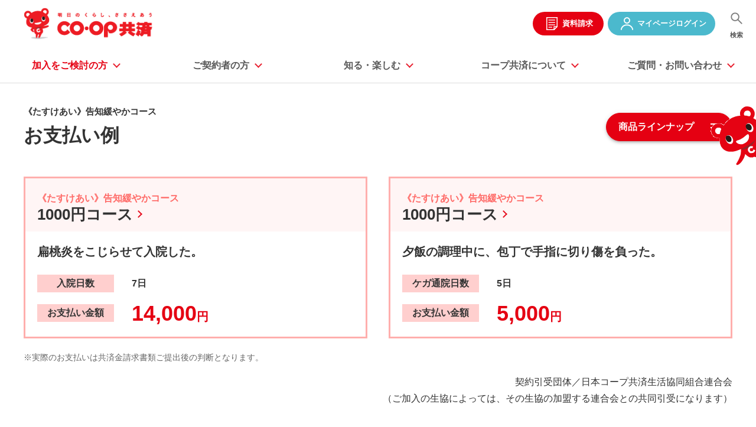

--- FILE ---
content_type: text/html
request_url: https://coopkyosai.coop/thinking/lineup/tasukeai/relief/case.html
body_size: 52179
content:
<!DOCTYPE HTML>
<html lang="ja"><!-- InstanceBegin template="/Templates/ja_01_thinking.dwt" codeOutsideHTMLIsLocked="false" -->
<head prefix="og: http://ogp.me/ns# fb: http://ogp.me/ns/fb# article: http://ogp.me/ns/article#">
<meta charset="utf-8">
<meta http-equiv="X-UA-Compatible" content="IE=edge">
<meta name="viewport" content="width=device-width">
<meta name="format-detection" content="telephone=no">

<!-- InstanceBeginEditable name="doctitle" -->
<title>《たすけあい》告知緩やかコース（お支払い例） | コープ共済 【ケガや病気,災害などを保障する生協の共済】</title>
<meta name="description" content="《たすけあい》告知緩やかコース（お支払い例）についてご紹介します。コープ共済は、くらしに必要な保障をより良い内容、より安い掛金で実現します。家計に負担にならない手頃な掛金で、充実した保障の提供をめざしています。">
<meta property="og:type" content="article">
<meta property="og:title" content="《たすけあい》告知緩やかコース（お支払い例） | コープ共済 【ケガや病気,災害などを保障する生協の共済】">
<meta property="og:description" content="《たすけあい》告知緩やかコース（お支払い例）についてご紹介します。コープ共済は、くらしに必要な保障をより良い内容、より安い掛金で実現します。家計に負担にならない手頃な掛金で、充実した保障の提供をめざしています。">
<meta property="og:url" content="https://coopkyosai.coop/thinking/lineup/tasukeai/relief/case.html">
<meta property="og:image" content="https://coopkyosai.coop/common_img/symbol/ogp.png">
<meta property="og:site_name" content="コープ共済 【ケガや病気、災害などを保障する生協の共済】">
<meta property="og:locale" content="ja_JP">

<link rel="canonical" href="https://coopkyosai.coop/thinking/lineup/tasukeai/relief/case.html">
<!-- InstanceEndEditable -->
<link rel="shortcut icon" href="/favicon.ico">
<link rel="apple-touch-icon-precomposed" href="/common_img/symbol/apple-touch-icon.png">
<link rel="stylesheet" href="/css/common.css">
<link rel="stylesheet" href="/css/custom/navigation.css">

<!-- <ADD_CSS> -->
<!-- InstanceBeginEditable name="addCSS" -->
<link rel="stylesheet" href="/css/custom/thinking.css">
<!-- InstanceEndEditable -->
<!-- </ADD_CSS> -->





<!-- Google Analytics -->
    <script type="text/javascript">
      var _gaq = _gaq || [];
      _gaq.push(['_setAccount', 'UA-33840914-1']);
      _gaq.push(['_setDomainName', 'none']);
      _gaq.push(['_setAllowLinker', true]);
      _gaq.push(['_trackPageview']);

      (function() {
        var ga = document.createElement('script'); ga.type = 'text/javascript'; ga.async = true;
        ga.src = ('https:' == document.location.protocol ? 'https://ssl' : 'http://www') + '.google-analytics.com/ga.js';
        var s = document.getElementsByTagName('script')[0]; s.parentNode.insertBefore(ga, s);
      })();
    </script>
<!-- End Google Analytics -->

<!-- Google Tag Manager -->
<script>(function(w,d,s,l,i){w[l]=w[l]||[];w[l].push({'gtm.start':
new Date().getTime(),event:'gtm.js'});var f=d.getElementsByTagName(s)[0],
j=d.createElement(s),dl=l!='dataLayer'?'&l='+l:'';j.async=true;j.src=
'https://www.googletagmanager.com/gtm.js?id='+i+dl;f.parentNode.insertBefore(j,f);
})(window,document,'script','dataLayer','GTM-K8VBZVV');</script>
<!-- End Google Tag Manager -->

</head>
<body id="thinking">
<!-- Google Tag Manager -->
<noscript><iframe src="//www.googletagmanager.com/ns.html?id=GTM-T37HFD" height="0" width="0" style="display:none;visibility:hidden"></iframe></noscript>
<script>(function(w,d,s,l,i){w[l]=w[l]||[];w[l].push({'gtm.start':
new Date().getTime(),event:'gtm.js'});var f=d.getElementsByTagName(s)[0],
j=d.createElement(s),dl=l!='dataLayer'?'&l='+l:'';j.async=true;j.src=
'//www.googletagmanager.com/gtm.js?id='+i+dl;f.parentNode.insertBefore(j,f);
})(window,document,'script','dataLayer','GTM-T37HFD');</script>
<!-- End Google Tag Manager -->

<!-- Google Tag Manager (noscript) -->
<noscript><iframe src="https://www.googletagmanager.com/ns.html?id=GTM-K8VBZVV"
height="0" width="0" style="display:none;visibility:hidden"></iframe></noscript>
<!-- End Google Tag Manager (noscript) -->

<div class="allWrap">
  <div class="mainWrap">
    <header id="header" class="Header">
  <div id="headerBody" class="HeaderBody">
    <div class="header-identity">
      <h1 class="identity_logo"><a href="/"><img src="/common_img/head_logo01.png" class="js-imageSwitcher" alt="明日のくらし、ささえあう　コープ共済"></a></h1>
    </div>
    <div class="sp-menu"><a href="javascript:void(0);">メニュー</a></div>
    <nav id="gnav" class="Gnav js-gNav">
      <ul class="gnavList js-gNav_stage1">
        <li class="gnav-sett"><div class="inner"><a href="javascript:void(0);" data-dir="thinking"><span>加入をご検討の方</span></a></div>
          <div class="gnav-box gnav01">
            <div class="gnav-inner">
              <div class="gnav-title"><a href="/thinking/">加入をご検討の方<span class="pc-hidden">トップ</span></a></div>
              <div class="menu-column">
                <dl class="col-lineup">
                  <dt><a href="/thinking/lineup/">商品ラインナップ</a></dt>
                  <dd>
                    <ul class="lineup-list">
                      <li><a href="/thinking/lineup/#anc-lineup01"><img src="/common_img/gnav_lineup_im01.png" alt="ＣＯ･ＯＰ共済　たすけあい"></a></li>
                      <li><a href="/thinking/lineup/#anc-lineup02"><img src="/common_img/gnav_lineup_im02.png" alt="ＣＯ･ＯＰ共済　あいぷらす"></a></li>
                      <li><a href="/thinking/lineup/#anc-lineup03"><img src="/common_img/gnav_lineup_im03.png" alt="プラチナ85"></a></li>
                      <li><a href="/thinking/lineup/#anc-lineup04"><img src="/common_img/gnav_lineup_im04.png" alt="ＣＯ･ＯＰ共済　ずっとあい"></a></li>
                      <li><a href="/thinking/lineup/#anc-lineup06"><img src="/common_img/gnav_lineup_im07.png" alt="ＣＯ･ＯＰ　学生総合共済"></a></li>
                      <li><a href="/thinking/lineup/#anc-lineup05"><img src="/common_img/gnav_lineup_im05.png" alt="ＣＯ･ＯＰ生命共済　新あいあい"></a></li>
                      <li><a href="/thinking/lineup/#anc-lineup05"><img src="/common_img/gnav_lineup_im06.png" alt="ＣＯ･ＯＰ火災共済＋自然災害共済"></a></li>
                      <li><a href="/thinking/lineup/#anc-lineup07"><img src="/common_img/gnav_lineup_im08.png" alt="マイカー共済"></a></li>
                    </ul>
                  </dd>
                </dl>
                <dl class="col-search">
                  <dt class="no-choose-ttl"><span>目的から探す</span></dt>
                  <dt class="js-sp-acc choose-ttl"><span>世代から保障を選ぶ</span></dt>
                  <dd>
                    <ul class="search-list">
                      <li class="search12"><a href="/thinking/pre-jr.html">生まれる前から備えるお子さまの保障</a></li>
                      <li class="search01 btm"><a href="/thinking/i_children.html">お子さまの保障</a></li>
                      <li class="search10 btm"><a href="/thinking/gakusei.html">学生の保障</a></li>
                      <li class="search02 btm"><a href="/thinking/woman.html">大人の保障</a></li>
                      <li class="search03"><a href="/thinking/i_over60.html">65歳以上の方の保障</a></li>
                    </ul>
                  </dd>
                  <dt class="js-sp-acc choose-ttl"><span>保障タイプから選ぶ</span></dt>
                  <dd>
                    <ul class="search-list">
                      <li class="search08"><a href="/thinking/chronic/">持病がある方の保障</a></li>
                      <li class="search06"><a href="/thinking/i_live.html">生命保障</a></li>
                      <li class="search04"><a href="/thinking/medical.html">医療保障</a></li>
                      <li class="search05"><a href="/thinking/i_life.html">終身保障</a></li>
                      <li class="search07"><a href="/thinking/i_cancer.html">がんの保障</a></li>
                      <li class="search13"><a href="/thinking/lineup/baisyou/">個人賠償責任保険</a></li>
                      <li class="search09"><a href="/thinking/i_house.html">家の保障</a></li>
                      <li class="search11"><a href="https://www.zenrosai.coop/lp/90/mycar/coopkyosai.html" target="_blank">車の補償
                        <p class="list list-note" data-parts="typography"><span class="list__mark">※</span>クリックすると、こくみん共済coopのページへ遷移します。</p>
                      </a></li>
                    </ul>
                  </dd>
                </dl>
                <dl class="col-hint">
                  <dt class="js-sp-acc"><a href="/thinking/thinking/simulation/life_event/" target="_blank" class="link-blank"><span>保障選びのポイント</span></a></dt>
                  <dd>
                    <ul class="list list-link" data-parts="typography">
                      <li data-parts="typography__elm" class="pc-hidden"><a href="/thinking/thinking/simulation/life_event/" rel="noopener" target="_blank" class="link link-blank" data-parts="typography"><span>保障選びのヒントトップ</span></a></li>
                      <li data-parts="typography__elm"><a href="/thinking/lineup/?tab_id=01-3" rel="noopener" class="link link-blank" data-parts="typography"><span>動画で商品紹介を見る</span></a></li>
                      <li data-parts="typography__elm"><a href="/thinking/join.html" rel="noopener" class="link" data-parts="typography"><span>加入手続きの流れ</span></a></li>
                    </ul>
                    <div class="btn-request"><a href="/pop_shiryou.html" target="_blank" class="btn btn-primary link" data-parts="buttons"><span class="btn__label">資料請求</span></a>
                    <a href="https://moshikomi.coopkyosai.coop/" target="_blank" class="btn btn-primary link" data-parts="buttons"><span class="btn__label">カンタン見積・加入申込</span></a>
                    <a href="https://moshikomi.coopkyosai.coop/NKMO/NKMOD020.init.adj" target="_blank" class="btn btn-primary link" data-parts="buttons"><span class="btn__label">保障のご相談（無料）</span></a></div>
                  </dd>
                </dl>
              </div>
              <p class="close-btn"><a href="javascript:void(0);">閉じる</a></p>
            </div>
          </div>
        </li>
        <li class="gnav-sett"><div class="inner"><a href="javascript:void(0);" data-dir="member"><span>ご契約者の方</span></a></div>
          <div class="gnav-box gnav02">
            <div class="gnav-inner">
              <div class="gnav-title"><a href="/member/">ご契約者の方<span class="pc-hidden">トップ</span></a></div>
              <div class="menu-column">
                <div class="col-mypage">
                  <p class="text-center" data-parts="typography"><a href="https://mypage.coopkyosai.coop/login/" target="_blank" class="btn btn-primary link" data-parts="buttons"><span class="btn__label">共済マイページ　ログイン<br /><span class="mypage-btn__label__sub">（初めてご利用の方もこちら）</span></span></a></p>
                  <p class="text-center about-link" data-parts="typography"><a href="/member/internet/" class="link" data-parts="typography"><span>共済マイページとは</span></a></p>
                </div>
                <div class="col-list">
                  <ul class="list list-link row" data-parts="typography">
                    <li class="col-md-6" data-parts="typography__elm"><a href="/member/request/" class="link" data-parts="typography"><span>共済金のご請求</span></a></li>
                    <li class="col-md-6" data-parts="typography__elm"><a href="/member/#anc-confirmation" class="link" data-parts="typography"><span>保障内容のご確認</span></a></li>
                    <li class="col-md-6" data-parts="typography__elm"><a href="/member/#anc-operation" class="link" data-parts="typography"><span>各種お手続き</span></a></li>
                    <li class="col-md-6" data-parts="typography__elm"><a href="/member/procedure/list.html" class="link" data-parts="typography"><span>シーン別お手続き</span></a></li>
                    <li class="col-md-6" data-parts="typography__elm"><a href="/member/jirei/" class="link" data-parts="typography"><span>お支払いできる例・できない例</span></a></li>
                  </ul>
                  <div class="col-university">
                    <p data-parts="typography"><a href="https://kyosai.univcoop.or.jp/procedure/index.html" target="_blank" class="" data-parts="buttons"><span class="btn__label">大学生協で《学生総合共済》に加入された方はこちら</span></a></p>
                  </div>
                  <div class="col-otegaru">
                    <p data-parts="typography"><a href="https://moshikomi.coopkyosai.coop/NKMO/NKMOD020.init.adj" target="_blank" class="" data-parts="buttons"><span class="btn__label">保障の追加・見直しに関するご相談はこちら</span></a></p>
                  </div>
                </div>
              </div>
              <p class="close-btn"><a href="javascript:void(0);">閉じる</a></p>
            </div>
          </div>
        </li>
        <li class="gnav-sett"><div class="inner"><a href="javascript:void(0);" data-dir="knowledge"><span>知る・楽しむ</span></a></div>
          <div class="gnav-box gnav03">
            <div class="gnav-inner">
              <div class="gnav-title"><span class="sp-hidden">知る・楽しむ</span></div>
              <div class="menu-column">
                <div class="col-useful01">
                  <div class="useful01_item"><a href="/lounge/" class="card card-link card-16by9 btn" data-parts="cards">
                    <div class="card__img-top" data-parts="cards__elm">
                      <div class="card__mask" data-material="c-0">
                        <img src="/common_img/gnav_useful_im01.png" alt="" class="card__mask-height img">
                      </div>
                    </div>
                    <div class="card__body" data-parts="cards__elm">
                      <p class="card__title"><span>コープ共済ラウンジ</span></p>
                    </div>
                  </a></div>
                  <div class="useful01_item"><a href="/kaizen/" class="card card-link card-16by9 btn" data-parts="cards">
                    <div class="card__img-top" data-parts="cards__elm">
                      <div class="card__mask" data-material="c-0">
                        <img src="/common_img/gnav_useful_im02.jpg" alt="" class="card__mask-height img">
                      </div>
                    </div>
                    <div class="card__body" data-parts="cards__elm">
                      <p class="card__title"><span>「組合員の声」を活かす取り組みのご案内</span></p>
                    </div>
                  </a></div>
                  <div class="useful01_item"><a href="/csr/" class="card card-link card-16by9 btn" data-parts="cards">
                    <div class="card__img-top" data-parts="cards__elm">
                      <div class="card__mask" data-material="c-0">
                        <img src="/common_img/gnav_useful_im03.jpg" alt="" class="card__mask-height img">
                      </div>
                    </div>
                    <div class="card__body" data-parts="cards__elm">
                      <p class="card__title"><span>コープ共済が社会のために<br class="sp-hidden">できること</span></p>
                    </div>
                  </a></div>
                </div>
                <div class="col-useful02">
                  <ul class="list list-link" data-parts="typography">
                    <li data-parts="typography__elm">
                      <a href="/thanks/" class="link" data-parts="typography"><span>わたしとコープ共済の<br class="sp-hidden">ちょっといい話</span></a>
                    </li>
                    <li data-parts="typography__elm">
                      <a href="/life/" class="link" data-parts="typography"><span>くらしのお役立ち情報</span></a>
                    </li>
                    <li data-parts="typography__elm">
                      <a href="/thanks/voice.html" class="link" data-parts="typography"><span>ありがとうの声</span></a>
                    </li>
                    <li data-parts="typography__elm">
                      <a href="/kaizen/" class="link" data-parts="typography"><span>「組合員の声」からの改善</span></a>
                    </li>
                    <li data-parts="typography__elm">
                      <a href="https://qa.coopkyosai.coop/" target="_blank" class="link link-blank" data-parts="typography"><span>よくあるご質問</span></a>
                    </li>
                  </ul>
                </div>
              </div>
              <p class="close-btn"><a href="javascript:void(0);">閉じる</a></p>
            </div>
          </div>
        </li>
        <li class="gnav-sett"><div class="inner"><a href="javascript:void(0);" data-dir="about"><span>コープ共済に<br>ついて</span></a></div>
          <div class="gnav-box gnav04">
            <div class="gnav-inner">
              <div class="gnav-title"><a href="/about/">コープ共済について<span class="pc-hidden">トップ</span></a></div>
              <div class="menu-column">
                <dl class="col-list col-about01">
                  <dt class="list__title js-sp-acc"><a href="/about/kyosairen/">コープ共済連のご紹介</a></dt>
                  <dd class="list__body">
                    <ul class="list list-link row" data-parts="typography">
                      <li class="col-md-6 pc-hidden" data-parts="typography__elm"><a href="/about/kyosairen/" class="link" data-parts="typography"><span>コープ共済連のご紹介トップ</span></a></li>
                      <li class="col-md-6" data-parts="typography__elm"><a href="/about/kyosairen/about.html" class="link" data-parts="typography"><span>コープ共済連とは</span></a></li>
                      <li class="col-md-6" data-parts="typography__elm"><a href="/about/kyosairen/officers.html" class="link" data-parts="typography"><span>役員一覧</span></a></li>
                      <li class="col-md-6" data-parts="typography__elm"><a href="/about/kyosairen/soshiki.html" class="link" data-parts="typography"><span>組織概要</span></a></li>
                      <li class="col-md-6" data-parts="typography__elm"><a href="/about/kyosairen/map/" class="link" data-parts="typography"><span>会員生協一覧</span></a></li>
                      <li class="col-md-6" data-parts="typography__elm"><a href="/about/kyosairen/jigyo.html" class="link" data-parts="typography"><span>事業概要</span></a></li>
                      <li class="col-md-6" data-parts="typography__elm"><a href="/about/kyosairen/business_plan.html" class="link" data-parts="typography"><span>事業計画・戦略</span></a></li>
                      <li class="col-md-6" data-parts="typography__elm"><a href="/about/kyosairen/statement/" class="link" data-parts="typography"><span>事業のご報告</span></a></li>
                      <li class="col-md-6" data-parts="typography__elm"><a href="/about/history/" class="link" data-parts="typography"><span>コープ共済のあゆみ</span></a></li>
                    </ul>
                  </dd>
                </dl>
                <dl class="col-list col-about02">
                  <dt class="list__title js-sp-acc"><a href="/about/lpa/">ライフプランニング活動（LP活動）</a></dt>
                  <dd class="list__body">
                    <ul class="list list-link row" data-parts="typography">
                      <li class="col-md-6 pc-hidden" data-parts="typography__elm"><a href="/about/lpa/" class="link" data-parts="typography"><span>ライフプランニング（LPA）活動トップ</span></a></li>
                      <li class="col-md-6" data-parts="typography__elm"><a href="/about/lpa/history.html" class="link" data-parts="typography"><span>ライフプランニング活動とは</span></a></li>
                      <li class="col-md-6" data-parts="typography__elm"><a href="/about/lpa/#anc-lpa06" class="link" data-parts="typography"><span>日本赤十字社とのタイアップ企画</span></a></li>
                      <li class="col-md-6" data-parts="typography__elm"><a href="/about/lpa/recruitment.html" class="link" data-parts="typography"><span>ライフプラン・アドバイザー（LPA）について</span></a></li>
                      <li class="col-md-6" data-parts="typography__elm"><a href="/about/lpa/study/schedule.html" class="link" data-parts="typography"><span>くらしの見直し講演会</span></a></li>
                      <li class="col-md-6" data-parts="typography__elm"><a href="/about/lpa/senryu/" class="link" data-parts="typography"><span>ライフプランニング川柳</span></a></li>
                      <li class="col-md-6" data-parts="typography__elm"><a href="/about/lpa/#anc-lpa04" class="link" data-parts="typography"><span>学習会</span></a></li>
                      <li class="col-md-6" data-parts="typography__elm"><a href="/about/lpa/column/" class="link" data-parts="typography"><span>FPによる知って得する！くらしとお金の話</span></a></li>
                      <li class="col-md-6" data-parts="typography__elm"><a href="/about/guidebook/" class="link" data-parts="typography"><span>生協の保障の考え方ガイドBOOK</span></a></li>
                      <li class="col-md-6" data-parts="typography__elm"><a href="/about/lpa/#lpa_tool" class="link" data-parts="typography"><span>ライフプランと保障の見直しツール</span></a></li>
                    </ul>
                  </dd>
                </dl>
              </div>
              <p class="close-btn"><a href="javascript:void(0);">閉じる</a></p>
            </div>
          </div>
        </li>
        <li class="gnav-sett"><div class="inner"><a href="javascript:void(0);" data-dir="inquiry"><span>ご質問・お問い合わせ</span></a></div>
          <div class="gnav-box gnav05">
            <div class="gnav-inner">
              <div class="gnav-title"><span class="sp-hidden">ご質問・お問い合わせ</span></div>
              <div class="menu-column">
                <div  class="col-tel">
                  <div><a href="https://qa.coopkyosai.coop/" target="_blank" class="btn btn-primary link link-blank" data-parts="buttons"><span class="btn__label text-center">よくあるご質問</span></a></div>
                  <div><a href="/inquiry/" class="btn btn-primary link" data-parts="buttons"><span class="btn__label text-center">お問い合わせ窓口</span></a></div>
                  <div><a href="https://shiryou.coopkyosai.coop/request" target="_blank" class="btn btn-primary link link-blank" data-parts="buttons"><span class="btn__label text-center">資料請求</span></a></div>
                  <div><a href="https://moshikomi.coopkyosai.coop/NKMO/NKMOD020.init.adj" target="_blank" class="btn btn-primary link link-blank" data-parts="buttons"><span class="btn__label text-center">保障のご相談（無料）</span></a></div>
                  <div><a href="https://mypage.coopkyosai.coop/login/" target="_blank" class="btn btn-mypage link link-blank" data-parts="buttons"><span class="btn__label text-center">共済マイページ ログイン<br><span class="mypage-btn__label__sub">（初めてご利用の方もこちら）</span></span></a></div>
                </div>
              </div>
              <p class="close-btn"><a href="javascript:void(0);">閉じる</a></p>
            </div>
          </div>
        </li>
      </ul>
    </nav>
    <aside id="headerUtility" class="HeaderUtility">
      <ul class="utilityList">
        <li class="btn-request"><a href="/pop_shiryou.html" data-event-kind="lib_tb_click" data-event-category="header" data-event-label="ヘッダー｜資料請求">資料請求</a></li>
        <li class="btn-login"><a href="https://mypage.coopkyosai.coop/login/" target="_blank" data-event-kind="lib_tb_click" data-event-category="header" data-event-label="ヘッダー｜マイページログイン">マイページ<br>ログイン</a></li>
        <li class="btn-search"><a href="javascript:void(0);">検索</a>
          <div class="search-box">
            <div class="search-box_inner">
              <form name="search_form" action="https://search.coopkyosai.coop/" method="GET" onsubmit="return mysearch_https(this);">
                <input type="text" name="kw" value="" placeholder="キーワードを入れて下さい" class="iSearchAssist search-input">
                <input type="hidden" name="ie" value="u">
                <input type="submit" value="検索" class="search-submit">
              </form>
              <div class="search-faq"><a href="https://qa.coopkyosai.coop/" class="btn btn-outline-primary link" target="_blank"><span class="btn__label">よくあるご質問はこちら</span></a></div>
            </div>
          </div>
        </li>
      </ul>
    </aside>
    <!--/HeaderBody-->
  </div>
  <!--/Header-->
</header>

    <main class="Main" id="main">
      <article id="mainBody" class="MainBody">
        <div class="pageGuide">
          <nav class="breadcrumb container" aria-label="breadcrumb" data-parts="breadcrumb">
            <ol itemscope itemtype="http://schema.org/BreadcrumbList">
              <li class="breadcrumb__item home" itemprop="itemListElement" itemscope itemtype="http://schema.org/ListItem">
                <a href="/" class="link" itemprop="item"><span itemprop="name">トップページ</span></a>
                <meta itemprop="position" content="1" />
              </li><!-- InstanceBeginEditable name="editBreadcrumbs" -->
              <li class="breadcrumb__item" itemprop="itemListElement" itemscope itemtype="http://schema.org/ListItem">
                <a href="/thinking/" class="link" itemprop="item"><span itemprop="name">加入をご検討の方</span></a>
                <meta itemprop="position" content="2" />
              </li>
              <li class="breadcrumb__item" itemprop="itemListElement" itemscope itemtype="http://schema.org/ListItem">
                <a href="/thinking/lineup/" class="link" itemprop="item"><span itemprop="name">商品ラインナップ</span></a>
                <meta itemprop="position" content="3" />
              </li>
              <li class="breadcrumb__item" itemprop="itemListElement" itemscope itemtype="http://schema.org/ListItem">
                <a href="/thinking/lineup/tasukeai/relief/" class="link" itemprop="item"><span itemprop="name">《たすけあい》告知緩やかコース</span></a>
                <meta itemprop="position" content="4" />
              </li>
              <li class="breadcrumb__item current" itemprop="itemListElement" itemscope itemtype="http://schema.org/ListItem" aria-current="page">
                <div class="link"><span itemprop="name">お支払い例</span></div>
                <meta itemprop="position" content="5" />
              </li><!-- InstanceEndEditable -->
            </ol>
          </nav>
          <!--/pageGuide-->
        </div>
        <div class="pageHead"><!-- InstanceBeginEditable name="editPageHead" -->
          <!-- InstanceEndEditable -->
          <!--/pageHead-->
        </div>
        <div class="pageContents isFluid">
          <div class="localNav container"><!-- InstanceBeginEditable name="editLocalNav" -->
            <div class="localNav-menu js-localNav-menu">
  <div class="inner">
    <ul class="localNav-list">
      <li class="collapse"><a href="javascript:void(0);" class="collapse__trigger">
        <div class="collapse__title" data-parts="collapse__elm"><span class="list-subtitle">《たすけあい》</span><span class="list-title">ジュニアコース</span></div>
        <div class="collapse__icon"><span class="sr-only">Toggle button</span></div></a>
        <ul class="collapse__detail">
          <li><a href="/thinking/lineup/tasukeai/jr/">《たすけあい》ジュニアコース（特長）</a></li>
          <li><a href="/thinking/lineup/tasukeai/jr/guarantee.html">《たすけあい》ジュニアコース（保障内容）</a></li>
          <li><a href="/thinking/lineup/tasukeai/jr/case.html">《たすけあい》ジュニアコース（お支払い例）</a></li>
          <li><a href="/thinking/lineup/tasukeai/conditions.html">《たすけあい》加入条件</a></li>
        </ul>
      </li>
      <li class="collapse"><a href="javascript:void(0);" class="collapse__trigger">
        <div class="collapse__title" data-parts="collapse__elm"><span class="list-subtitle">《たすけあい》</span><span class="list-title">大人向けコース</span></div>
        <div class="collapse__icon"><span class="sr-only">Toggle button</span></div></a>
        <ul class="collapse__detail">
          <li><a href="/thinking/lineup/tasukeai/adult/">《たすけあい》大人向けコース（特長）</a></li>
          <li><a href="/thinking/lineup/tasukeai/adult/guarantee.html">《たすけあい》大人向けコース（保障内容）</a></li>
          <li><a href="/thinking/lineup/tasukeai/adult/case.html">《たすけあい》大人向けコース（お支払い例）</a></li>
          <li><a href="/thinking/lineup/tasukeai/conditions.html">《たすけあい》加入条件</a></li>
        </ul>
      </li>
      <li class="collapse"><a href="javascript:void(0);" class="collapse__trigger">
        <div class="collapse__title" data-parts="collapse__elm"><span class="list-subtitle">《たすけあい》</span><span class="list-title">告知緩やかコース</span></div>
        <div class="collapse__icon"><span class="sr-only">Toggle button</span></div></a>
        <ul class="collapse__detail">
          <li><a href="/thinking/lineup/tasukeai/relief/">《たすけあい》告知緩やかコース（特長）</a></li>
          <li><a href="/thinking/lineup/tasukeai/relief/guarantee.html">《たすけあい》告知緩やかコース（保障内容）</a></li>
          <li><a href="/thinking/lineup/tasukeai/relief/case.html">《たすけあい》告知緩やかコース（お支払い例）</a></li>
          <li><a href="/thinking/lineup/tasukeai/conditions.html">《たすけあい》加入条件</a></li>
        </ul>
      </li>
      <li class="collapse"><a href="javascript:void(0);" class="collapse__trigger">
        <div class="collapse__title" data-parts="collapse__elm"><span class="list-subtitle">《たすけあい》</span><span class="list-title">J1000円コース　お誕生前申し込み</span></div>
        <div class="collapse__icon"><span class="sr-only">Toggle button</span></div></a>
        <ul class="collapse__detail">
          <li><a href="/thinking/lineup/tasukeai/pre-jr/">《たすけあい》J1000円コース　お誕生前申し込み（特長）</a></li>
          <li><a href="/thinking/lineup/tasukeai/pre-jr/guarantee.html">《たすけあい》J1000円コース　お誕生前申し込み（保障内容）</a></li>
          <li><a href="/thinking/lineup/tasukeai/pre-jr/conditions.html">《たすけあい》J1000円コース　お誕生前申し込み 加入条件</a></li>
        </ul>
      </li>
      <li class="collapse"><a href="javascript:void(0);" class="collapse__trigger">
        <div class="collapse__title" data-parts="collapse__elm"><span class="list-subtitle">《あいぷらす》</span><span class="list-title">満18歳～満60歳の方が加入できるプラン</span></div>
        <div class="collapse__icon"><span class="sr-only">Toggle button</span></div></a>
        <ul class="collapse__detail">
          <li><a href="/thinking/lineup/aiplus/jr18/">《あいぷらす》満18歳～満60歳の方が加入できるプラン（特長）</a></li>
          <li><a href="/thinking/lineup/aiplus/jr18/guarantee.html">《あいぷらす》満18歳～満60歳の方が加入できるプラン（保障内容）</a></li>
          <li><a href="/thinking/lineup/aiplus/jr18/case.html">《あいぷらす》満18歳～満60歳の方が加入できるプラン（おすすめプラン&amp;お支払い例）</a></li>
          <li><a href="/thinking/lineup/aiplus/conditions.html">《あいぷらす》加入条件</a></li>
        </ul>
      </li>
      <li class="collapse"><a href="javascript:void(0);" class="collapse__trigger">
        <div class="collapse__title" data-parts="collapse__elm"><span class="list-subtitle">《あいぷらす》</span><span class="list-title">満60歳～満70歳の方が加入できるプラン</span></div>
        <div class="collapse__icon"><span class="sr-only">Toggle button</span></div></a>
        <ul class="collapse__detail">
          <li><a href="/thinking/lineup/aiplus/over60/">《あいぷらす》満60歳～満70歳の方が加入できるプラン（特長）</a></li>
          <li><a href="/thinking/lineup/aiplus/over60/guarantee.html">《あいぷらす》満60歳～満70歳の方が加入できるプラン（保障内容）</a></li>
          <li><a href="/thinking/lineup/aiplus/over60/case.html">《あいぷらす》満60歳～満70歳の方が加入できるプラン（おすすめプラン&amp;お支払い例）</a></li>
          <li><a href="/thinking/lineup/aiplus/conditions.html">《あいぷらす》加入条件</a></li>
        </ul>
      </li>
      <li class="collapse"><a href="javascript:void(0);" class="collapse__trigger">
        <div class="collapse__title" data-parts="collapse__elm"><span class="list-subtitle">《ずっとあい》</span><span class="list-title">終身医療</span></div>
        <div class="collapse__icon"><span class="sr-only">Toggle button</span></div></a>
        <ul class="collapse__detail">
          <li><a href="/thinking/lineup/zuttoai/shusin_iryou/">《ずっとあい》終身医療（特長）</a></li>
          <li><a href="/thinking/lineup/zuttoai/shusin_iryou/guarantee.html">《ずっとあい》終身医療（保障内容）</a></li>
          <li><a href="/thinking/lineup/zuttoai/conditions.html">《ずっとあい》加入条件</a></li>
        </ul>
      </li>
      <li class="collapse"><a href="javascript:void(0);" class="collapse__trigger">
        <div class="collapse__title" data-parts="collapse__elm"><span class="list-subtitle">《ずっとあい》</span><span class="list-title">終身生命〈低解約返戻金型〉</span></div>
        <div class="collapse__icon"><span class="sr-only">Toggle button</span></div></a>
        <ul class="collapse__detail">
          <li><a href="/thinking/lineup/zuttoai/shusin_seimei/">《ずっとあい》終身生命〈低解約返戻金型〉（特長）</a></li>
          <li><a href="/thinking/lineup/zuttoai/shusin_seimei/guarantee.html">《ずっとあい》終身生命〈低解約返戻金型〉（保障内容）</a></li>
          <li><a href="/thinking/lineup/zuttoai/conditions.html">《ずっとあい》加入条件</a></li>
        </ul>
      </li>
      <li class="collapse"><a href="javascript:void(0);" class="collapse__trigger">
        <div class="collapse__title" data-parts="collapse__elm"><span class="list-subtitle">プラチナ85</span><span class="list-title">プラチナ85</span></div>
        <div class="collapse__icon"><span class="sr-only">Toggle button</span></div></a>
        <ul class="collapse__detail">
          <li><a href="/thinking/lineup/platinum/maturity85/">プラチナ85（特長）</a></li>
          <li><a href="/thinking/lineup/platinum/maturity85/guarantee.html">プラチナ85（保障内容）</a></li>
          <li><a href="/thinking/lineup/platinum/maturity85/conditions.html">プラチナ85（加入条件）</a></li>
        </ul>
      </li>
      <li class="collapse"><a href="javascript:void(0);" class="collapse__trigger">
        <div class="collapse__title" data-parts="collapse__elm"><span class="list-subtitle">《学生総合共済》</span><span class="list-title">《学生総合共済》</span></div>
        <div class="collapse__icon"><span class="sr-only">Toggle button</span></div></a>
        <ul class="collapse__detail">
          <li><a href="/thinking/lineup/gakusei/">《学生総合共済》（特長）</a></li>
          <li><a href="/thinking/lineup/gakusei/guarantee.html">《学生総合共済》（保障内容）</a></li>
          <li><a href="/thinking/lineup/gakusei/conditions.html">《学生総合共済》加入条件</a></li>
        </ul>
      </li>
      <li class="collapse"><a href="javascript:void(0);" class="collapse__trigger">
        <div class="collapse__title" data-parts="collapse__elm"><span class="list-subtitle">《新あいあい》</span><span class="list-title">《新あいあい》</span></div>
        <div class="collapse__icon"><span class="sr-only">Toggle button</span></div></a>
        <ul class="collapse__detail">
          <li><a href="/thinking/lineup/aiai/">《新あいあい》（特長）</a></li>
          <li><a href="/thinking/lineup/aiai/guarantee.html">《新あいあい》（保障内容）</a></li>
        </ul>
      </li>
      <li class="collapse"><a href="javascript:void(0);" class="collapse__trigger">
        <div class="collapse__title" data-parts="collapse__elm"><span class="list-subtitle">火災共済+自然災害共済</span><span class="list-title">火災共済+自然災害共済</span></div>
        <div class="collapse__icon"><span class="sr-only">Toggle button</span></div></a>
        <ul class="collapse__detail">
          <li><a href="/thinking/lineup/kasai/">火災共済+自然災害共済（特長）</a></li>
          <li><a href="/thinking/lineup/kasai/guarantee_kasai.html">火災共済の保障内容</a></li>
          <li><a href="/thinking/lineup/kasai/guarantee_sizennsaigai.html">自然災害共済の保障内容</a></li>
          <li><a href="/thinking/lineup/kasai/conditions.html">火災共済+自然災害共済（加入条件）</a></li>
          <li><a href="/thinking/lineup/kasai/attention.html">火災共済+自然災害共済（注意事項）</a></li>
        </ul>
      </li>
      <li class="collapse normal-link"><a href="/thinking/lineup/senshin/">
        <div class="collapse__title" data-parts="collapse__elm"><span class="list-title">先進医療特約</span></div>
        </a>
      </li>
      <li class="collapse normal-link"><a href="/thinking/lineup/baisyou/">
        <div class="collapse__title" data-parts="collapse__elm"><span class="list-title">個人賠償責任保険</span></div>
        </a>
      </li>
    </ul>
  </div>
  <div class="close-btn js-localNav-close"><a href="javascript:void(0);"><span class="sr-only">閉じる</span></a></div>
</div>
<div class="localNav-backdrop js-localNav-backdrop"></div>

            <!-- InstanceEndEditable -->
            <!-- /localNav-->
          </div>
          <div class="mainContents"><!-- InstanceBeginEditable name="editContents" -->
            <div class="container">
              <div class="heading heading-lv1 localmenu-type" data-parts="typography">
                <h1>
                  <span class="heading__shoulder" data-parts="typography__elm">《たすけあい》告知緩やかコース</span>
                  <span class="heading__label">お支払い例</span>
                </h1>
                <p class="btn-wrap" data-parts="typography"><a href="javascript:void(0);" class="btn btn-primary link js-localNav-btn" data-parts="buttons"><span class="btn__label">商品ラインナップ</span></a></p>
              </div>
              <div class="thinking-ir-casa-column equalHeight esc-sp-equalHeight">
                <section class="thinking-ir-casa-column__item">
                  <a href="/thinking/lineup/tasukeai/relief/guarantee.html#anc-1" class="thinking-ir-casa-column__box">
                    <div class="thinking-ir-casa-column__head equalHeight__head">
                      <h2 class="thinking-ir-casa-column__heading">《たすけあい》告知緩やかコース<span>1000円コース</span></h2>
                    </div>
                    <div class="thinking-ir-casa-column__body equalHeight__body">
                      <div class="thinking-ir-casa-column-v2">
                        <div class="thinking-ir-casa-column-v2__text">
                          <p class="thinking-ir-casa-text">扁桃炎をこじらせて入院した。</p>
                          <dl class="thinking-ir-casa-list">
                            <dt>入院日数</dt>
                            <dd><em class="font-weight-bold" data-parts="typography">7日</em></dd>
                          </dl>
                          <dl class="thinking-ir-casa-list">
                            <dt>お支払い金額</dt>
                            <dd class="thinking-ir-casa-list__fee"><span class="thinking-ir-casa-text-v2"><em>14,000</em>円</span></dd>
                          </dl>
                        </div>
                      </div>
                    </div>
                  </a>
                </section>
                <section class="thinking-ir-casa-column__item">
                  <a href="/thinking/lineup/tasukeai/relief/guarantee.html#anc-1" class="thinking-ir-casa-column__box">
                    <div class="thinking-ir-casa-column__head equalHeight__head">
                      <h2 class="thinking-ir-casa-column__heading">《たすけあい》告知緩やかコース<span>1000円コース</span></h2>
                    </div>
                    <div class="thinking-ir-casa-column__body equalHeight__body">
                      <div class="thinking-ir-casa-column-v2">
                        <div class="thinking-ir-casa-column-v2__text">
                          <p class="thinking-ir-casa-text">夕飯の調理中に、包丁で手指に切り傷を負った。</p>
                          <dl class="thinking-ir-casa-list">
                            <dt>ケガ通院日数</dt>
                            <dd><em class="font-weight-bold" data-parts="typography">5日</em></dd>
                          </dl>
                          <dl class="thinking-ir-casa-list">
                            <dt>お支払い金額</dt>
                            <dd class="thinking-ir-casa-list__fee"><span class="thinking-ir-casa-text-v2"><em>5,000</em>円</span></dd>
                          </dl>
                        </div>
                      </div>
                    </div>
                  </a>
                </section>
              </div>
              <ul class="thinking-ir-conditions-note--3em note_v2" data-parts="typography">
                <li data-parts="typography__elm"><span class="thinking-ir-conditions-note__mark">※</span>実際のお支払いは共済金請求書類ご提出後の判断となります。</li>
              </ul>
              <p class="text-right" data-parts="typography">契約引受団体／日本コープ共済生活協同組合連合会<br />（ご加入の生協によっては、その生協の加盟する連合会との共同引受になります）</p>
              <div class="inquiry-box-v2 inquiry-cv">
  <dl class="inquiry-block-v2">
    <dt class="inquiry-block-v2__title">保障選び・組み合わせに迷ったら</dt>
    <dd>
      <div class="inquiry-cv-buttons row">
        <div class="col-md-4">
          <a href="https://shiryou.coopkyosai.coop/request" class="btn btn-primary link inquiry-cv-cat01" data-parts="buttons" target="_blank"><span class="btn__label">資料請求</span></a>
            <a href="https://gakusei-shiryou.coopkyosai.coop" class="contractor-link-gakusei" data-parts="buttons" target="_blank"><i class="icon is-cat17"></i><span>大学生・専門学校生はこちら</span></a>
        </div>
        <div class="col-md-4">
          <a href="https://moshikomi.coopkyosai.coop/NKMO/NKMOD020.init.adj" target="_blank" rel="noopener" class="btn btn-outline-primary inquiry-cv-cat03 equalHeight__button" data-parts="buttons"><span class="btn__label">保障のご相談（無料）</span></a>
        </div>
        <div class="col-md-4">
          <a href="https://moshikomi.coopkyosai.coop/" target="_blank" rel="noopener" class="btn btn-outline-primary link thinking-online__button--procedure equalHeight__button" data-parts="buttons"><span class="btn__label">カンタン見積・加入申込</span></a>
        </div>
      </div>
      <div class="inquiry-cv-tel row">
        <div class="inquiry-tel-v2">
          <a class="inquiry-tel-v2__link" href="tel:0120497775"><span class="inquiry-tel-v2__link_label">お電話で相談</span>0120-497-775</a>
          <p class="inquiry-tel-v2__text">（月～金）9:00～17:00 （土曜日）9:00～16:00<br>※祝日・年末年始はお休みさせていただきます。<br>※コープ共済センター資料請求窓口につながります。</p>
        </div>
        <div class="col-md-4 mt-1">
          <a href="/about/kyosairen/map/" class="inquiry-btn-v2" data-parts="buttons"><span class="inquiry-btn-v2__label"><span class="inquiry-btn-v2__label__sub">窓口で相談</span><br>お近くの生協を探す</span></a>
        </div>
      </div>
    </dd>
  </dl>
</div>
              <section>
  <div class="heading heading-lv3 text-center" data-parts="typography">
    <h3>
      <span class="heading__label">こちらもおすすめ</span>
    </h3>
  </div>
  <div class="reccomend-carousel">
    <div class="reccomend-carousel__list carousel-sp_inline_recommend row equalHeight" data-parts="carousel">
      <a href="/lounge/" class="reccomend-carousel__item" data-parts="carousel__elm">
        <figure class="reccomend-carousel__img"><img src="/common_img/recommend_im04.png" alt=""/></figure>
        <p class="reccomend-carousel__text equalHeight_text">コープ共済ラウンジ</p>
      </a>
      <a href="/csr/" class="reccomend-carousel__item" data-parts="carousel__elm">
        <figure class="reccomend-carousel__img"><img src="/common_img/recommend_im01.jpg" alt=""/></figure>
        <p class="reccomend-carousel__text equalHeight_text">コープ共済が社会の<br>ためにできること</p>
      </a>
      <a href="/thanks/" class="reccomend-carousel__item" data-parts="carousel__elm">
        <figure class="reccomend-carousel__img"><img src="/common_img/recommend_im02.jpg" alt=""/></figure>
        <p class="reccomend-carousel__text equalHeight_text">わたしとコープ共済のちょっといい話</p>
      </a>
      <a href="/kaizen/" class="reccomend-carousel__item" data-parts="carousel__elm">
        <figure class="reccomend-carousel__img"><img src="/common_img/recommend_im03.jpg" alt=""/></figure>
        <p class="reccomend-carousel__text equalHeight_text">「組合員の声」を活かす取り組みのご案内</p>
      </a>
      <a href="/about/lpa/" class="reccomend-carousel__item" data-parts="carousel__elm">
        <figure class="reccomend-carousel__img"><img src="/common_img/recommend_im05.png" alt=""/></figure>
        <p class="reccomend-carousel__text equalHeight_text">ライフプランニング活動（LP活動）</p>
      </a>
    </div>
    <div class="reccomend-carousel__control">
      <div class="reccomend-carousel__dots"></div>
      <div class="reccomend-carousel__btn">
        <button class="carousel-btn paused" aria-label="State"><span></span></button>
        <div class="reccomend-carousel__arrows"></div>
      </div>
    </div>
  </div>
</section>

              <p class="text-right" data-parts="typography">D-242254</p>
            </div>
            <!-- InstanceEndEditable -->
            <!-- /mainContents-->
          </div>
          <!-- /pageContents-->
        </div>
        <!--/MainBody-->
      </article>
    <!-- /Main-->
    </main>
    <!-- /mainWrap-->
  </div>
  <div id="sideMenu" class="Sidemenu">
  <div class="sidemenu-icon">サイドメニュー</div>
  <ul class="sidemenu-list">
    <li class="contact"><a href="/inquiry/" data-event-kind="lib_tb_click" data-event-category="follow_up_banner" data-event-label="追従バナー｜お問い合わせ">ご質問・<br>お問い合わせ</a></li>
    <li class="request"><a href="/pop_shiryou.html" data-event-kind="lib_tb_click" data-event-category="follow_up_banner" data-event-label="追従バナー｜資料請求">資料請求</a></li>
    <li class="faq"><a href="https://mypage.coopkyosai.coop/login/" target="_blank" data-event-kind="lib_tb_click" data-event-category="follow_up_banner" data-event-label="追従バナー｜共済マイページ">共済<br>マイページ</a></li>
    <li class="web"><a href="https://moshikomi.coopkyosai.coop/" target="_blank" data-event-kind="lib_tb_click" data-event-category="follow_up_banner" data-event-label="追従バナー｜カンタン見積・加入申込">カンタン見積<br>・加入申込</a></li>
    <li class="hint"><a href="https://moshikomi.coopkyosai.coop/NKMO/NKMOD020.init.adj" target="_blank" data-event-kind="lib_tb_click" data-event-category="follow_up_banner" data-event-label="追従バナー｜保障のご相談（無料）">保障のご相談<br>（無料）</a></li>
  </ul>
</div>

  <footer id="footer" class="Footer">
  <div id="footerBody" class="FooterBody">
    <aside id="footerUtility" class="FooterUtility">
      <ul class="utilityList">
        <li><a href="/wordguide/"><span>用語解説</span></a></li>
        <li><a href="/sns/"><span>SNS公式アカウントのご紹介</span></a></li>
        <li><a href="/sitemap.html"><span>サイトマップ</span></a></li>
        <li><a href="/policy.html"><span>サイトポリシー</span></a></li>
        <li><a href="/copyright.html"><span>知的財産に関しての注意</span></a></li>
        <li><a href="/canvass.html"><span>コープ共済勧誘方針</span></a></li>
        <li><a href="/privacy/"><span>個人情報保護方針</span></a></li>
        <li><a href="/customer_harassment/"><span>カスタマーハラスメントへの対応方針</span></a></li>
        <li><a href="/privacy/privacy08.html"><span>特定個人情報の適正な取り扱いに関する基本方針</span></a></li>
        <li><a href="/dementia-barrier-free/"><span>認知症バリアフリー宣言</span></a></li>
        <li><a href="/english/"><span>English</span></a></li>
      </ul>
      <!--/FooterUtility-->
    </aside>
    <div class="footer-copyright"><small>Copyright&copy; ＣＯ･ＯＰ. All rights reserved.</small><!--/footer-copyright--></div>
    <div id="pagetop" class="Pagetop"><a href="#header">ページ上部へ</a><!--/Pagetop--></div>
    <!--/FooterBody-->
  </div>
  <!--/Footer-->
</footer>

  <!--/allWrap-->
</div>
<script src="/js/lib/jquery.js"></script>
<script src="/js/common.js"></script>
<script src="/js/modules.js"></script>
<script src="/js/plugin/slick/slick.min.js"></script>
<script src="/js/custom/navigation.js"></script>

<!-- <ADD_JS> -->
<!-- InstanceBeginEditable name="addJS" -->
<script src="/js/custom/thinking.js"></script>
<!-- InstanceEndEditable -->
<!-- </ADD_JS> -->

</body>

<!-- InstanceEnd --></html>

--- FILE ---
content_type: text/css
request_url: https://coopkyosai.coop/css/common.css
body_size: 606626
content:
@import url(https://fonts.googleapis.com/css?family=Open+Sans:200,300,400);
@charset "UTF-8";
/*!
 * Bootstrap v4.3.1 (https://getbootstrap.com/)
 * Copyright 2011-2019 The Bootstrap Authors
 * Copyright 2011-2019 Twitter, Inc.
 * Licensed under MIT (https://github.com/twbs/bootstrap/blob/master/LICENSE)
 */:root{--blue:#007bff;--indigo:#6610f2;--purple:#6f42c1;--pink:#e83e8c;--red:#dc3545;--orange:#fd7e14;--yellow:#ffc107;--green:#28a745;--teal:#20c997;--cyan:#17a2b8;--white:#fff;--gray:#6c757d;--gray-dark:#343a40;--primary:#e50012;--secondary:#fff5f5;--success:#7caa2d;--info:#17a2b8;--warning:#ffb236;--danger:#f62a00;--light:#fff;--dark:#2c2c2c;--accent:#e50012;--neutral:#fff5f5;--muted:#666;--breakpoint-xs:0;--breakpoint-sm:768px;--breakpoint-md:768px;--breakpoint-lg:1280px;--breakpoint-xl:1280px;--font-family-sans-serif:-apple-system,BlinkMacSystemFont,"Segoe UI",Roboto,"Helvetica Neue",Arial,"Noto Sans",sans-serif,"Apple Color Emoji","Segoe UI Emoji","Segoe UI Symbol","Noto Color Emoji";--font-family-monospace:SFMono-Regular,Menlo,Monaco,Consolas,"Liberation Mono","Courier New",monospace}html{-webkit-text-size-adjust:100%;-webkit-tap-highlight-color:rgba(0,0,0,0);font-family:sans-serif;line-height:1.15}[tabindex="-1"]:focus{outline:0!important}hr{box-sizing:content-box;height:0;overflow:visible}p{margin-top:0}abbr[data-original-title],abbr[title]{-webkit-text-decoration:underline dotted;-webkit-text-decoration-skip-ink:none;border-bottom:0;text-decoration:underline;text-decoration:underline dotted;text-decoration-skip-ink:none;cursor:help}address{font-style:normal;line-height:inherit}address,dl,ol,ul{margin-bottom:1rem}dl,ol,ul{margin-top:0}dd{margin-bottom:.5rem}a:hover{color:#e50012;text-decoration:none}a:not([href]):not([tabindex]),a:not([href]):not([tabindex]):focus,a:not([href]):not([tabindex]):hover{color:inherit}code,kbd,pre,samp{font-family:SFMono-Regular,Menlo,Monaco,Consolas,Liberation Mono,Courier New,monospace;font-size:1em}pre{margin-bottom:1rem}figure{margin:0 0 1rem}img{border-style:none}img,svg{vertical-align:middle}svg{overflow:hidden}table{border-collapse:collapse}caption{padding-bottom:.75rem}select{word-wrap:normal}[type=button],[type=reset],[type=submit],button{-webkit-appearance:button}[type=button]:not(:disabled),[type=reset]:not(:disabled),[type=submit]:not(:disabled),button:not(:disabled){cursor:pointer}[type=search]::-webkit-search-decoration{-webkit-appearance:none}.h1,.h2,.h3,.h4,.h5,.h6,h1,h2,h3,h4,h5,h6{margin-bottom:.5rem;font-family:游ゴシック体,YuGothic,游ゴシック Medium,Yu Gothic Medium,游ゴシック,Yu Gothic,Meiryo,メイリオ,Hiragino Kaku Gothic Pro,ヒラギノ角ゴ Pro W3,Osaka,MS PGothic,arial,helvetica,sans-serif;font-weight:700;line-height:1.5}.h1,h1{font-size:2rem}.h2,h2{font-size:1.75rem}.h3,h3{font-size:1.5rem}.h4,.h5,h4,h5{font-size:1.25rem}.h6,h6{font-size:1.1rem}.display-1{font-size:6rem}.display-1,.display-2{font-weight:300;line-height:1.5}.display-2{font-size:5.5rem}.display-3{font-size:4.5rem}.display-3,.display-4{font-weight:300;line-height:1.5}.display-4{font-size:3.5rem}hr{margin-top:1rem;margin-bottom:1rem;border:0;border-top:1px solid rgba(0,0,0,.1)}.mark,mark{padding:.2em;background-color:#fcf8e3}.list-inline,.list-unstyled{padding-left:0;list-style:none}.list-inline-item{display:inline-block}.list-inline-item:not(:last-child){margin-right:.5rem}.initialism{font-size:90%;text-transform:uppercase}.blockquote{margin-bottom:1rem;font-size:1.25rem}.blockquote-footer{display:block;color:#6c757d;font-size:80%}.blockquote-footer:before{content:"\2014\00A0"}.img-fluid,.img-thumbnail{max-width:100%;height:auto}.img-thumbnail{padding:.25rem;border:1px solid #dee2e6;border-radius:4px;background-color:#fff}.figure{display:inline-block}.figure-img{margin-bottom:.5rem;line-height:1}.figure-caption{color:#6c757d;font-size:87.5%}code{color:#e83e8c;font-size:87.5%;word-break:break-word}a>code{color:inherit}kbd{padding:.2rem .4rem;border-radius:.2rem;background-color:#212529;color:#fff;font-size:87.5%}kbd kbd{padding:0;font-size:100%;font-weight:700}pre{display:block;color:#212529;font-size:87.5%}pre code{color:inherit;font-size:inherit;word-break:normal}.pre-scrollable{max-height:340px;overflow-y:scroll}.container,.container-fluid{width:100%;margin-right:auto;margin-left:auto;padding-right:1rem;padding-left:1rem}.row{display:flex;flex-wrap:wrap;margin-right:-1rem;margin-left:-1rem}.no-gutters{margin-right:0;margin-left:0}.no-gutters>.col,.no-gutters>[class*=col-]{padding-right:0;padding-left:0}.col,.col-1,.col-2,.col-3,.col-4,.col-5,.col-6,.col-7,.col-8,.col-9,.col-10,.col-11,.col-12,.col-auto,.col-lg,.col-lg-1,.col-lg-2,.col-lg-3,.col-lg-4,.col-lg-5,.col-lg-6,.col-lg-7,.col-lg-8,.col-lg-9,.col-lg-10,.col-lg-11,.col-lg-12,.col-lg-auto,.col-md,.col-md-1,.col-md-2,.col-md-3,.col-md-4,.col-md-5,.col-md-6,.col-md-7,.col-md-8,.col-md-9,.col-md-10,.col-md-11,.col-md-12,.col-md-auto,.col-sm,.col-sm-1,.col-sm-2,.col-sm-3,.col-sm-4,.col-sm-5,.col-sm-6,.col-sm-7,.col-sm-8,.col-sm-9,.col-sm-10,.col-sm-11,.col-sm-12,.col-sm-auto,.col-xl,.col-xl-1,.col-xl-2,.col-xl-3,.col-xl-4,.col-xl-5,.col-xl-6,.col-xl-7,.col-xl-8,.col-xl-9,.col-xl-10,.col-xl-11,.col-xl-12,.col-xl-auto{position:relative;width:100%;padding-right:1rem;padding-left:1rem}.col{flex-basis:0;flex-grow:1;max-width:100%}.col-auto{flex:0 0 auto;width:auto;max-width:100%}.col-1{flex:0 0 8.33333%;max-width:8.33333%}.col-2{flex:0 0 16.66667%;max-width:16.66667%}.col-3{flex:0 0 25%;max-width:25%}.col-4{flex:0 0 33.33333%;max-width:33.33333%}.col-5{flex:0 0 41.66667%;max-width:41.66667%}.col-6{flex:0 0 50%;max-width:50%}.col-7{flex:0 0 58.33333%;max-width:58.33333%}.col-8{flex:0 0 66.66667%;max-width:66.66667%}.col-9{flex:0 0 75%;max-width:75%}.col-10{flex:0 0 83.33333%;max-width:83.33333%}.col-11{flex:0 0 91.66667%;max-width:91.66667%}.col-12{flex:0 0 100%;max-width:100%}.order-first{order:-1}.order-last{order:13}.order-0{order:0}.order-1{order:1}.order-2{order:2}.order-3{order:3}.order-4{order:4}.order-5{order:5}.order-6{order:6}.order-7{order:7}.order-8{order:8}.order-9{order:9}.order-10{order:10}.order-11{order:11}.order-12{order:12}.offset-1{margin-left:8.33333%}.offset-2{margin-left:16.66667%}.offset-3{margin-left:25%}.offset-4{margin-left:33.33333%}.offset-5{margin-left:41.66667%}.offset-6{margin-left:50%}.offset-7{margin-left:58.33333%}.offset-8{margin-left:66.66667%}.offset-9{margin-left:75%}.offset-10{margin-left:83.33333%}.offset-11{margin-left:91.66667%}.table{width:100%;margin-bottom:1rem;color:#333}.table td,.table th{padding:.75rem;border-top:1px solid #ddd;vertical-align:top}.table thead th{border-bottom:2px solid #ddd;vertical-align:bottom}.table tbody+tbody{border-top:2px solid #ddd}.table-sm td,.table-sm th{padding:.3rem}.table-bordered,.table-bordered td,.table-bordered th{border:1px solid #ddd}.table-bordered thead td,.table-bordered thead th{border-bottom-width:2px}.table-borderless tbody+tbody,.table-borderless td,.table-borderless th,.table-borderless thead th{border:0}.table-striped tbody tr:nth-of-type(odd){background-color:rgba(0,0,0,.05)}.table-hover tbody tr:hover{background-color:rgba(0,0,0,.075);color:#333}.table-primary,.table-primary>td,.table-primary>th{background-color:#f8b8bd}.table-primary tbody+tbody,.table-primary td,.table-primary th,.table-primary thead th{border-color:#f17a84}.table-hover .table-primary:hover,.table-hover .table-primary:hover>td,.table-hover .table-primary:hover>th{background-color:#f6a1a7}.table-secondary,.table-secondary>td,.table-secondary>th{background-color:#fffcfc}.table-secondary tbody+tbody,.table-secondary td,.table-secondary th,.table-secondary thead th{border-color:snow}.table-hover .table-secondary:hover,.table-hover .table-secondary:hover>td,.table-hover .table-secondary:hover>th{background-color:#ffe3e3}.table-success,.table-success>td,.table-success>th{background-color:#dae7c4}.table-success tbody+tbody,.table-success td,.table-success th,.table-success thead th{border-color:#bbd392}.table-hover .table-success:hover,.table-hover .table-success:hover>td,.table-hover .table-success:hover>th{background-color:#cfe0b2}.table-info,.table-info>td,.table-info>th{background-color:#bee5eb}.table-info tbody+tbody,.table-info td,.table-info th,.table-info thead th{border-color:#86cfda}.table-hover .table-info:hover,.table-hover .table-info:hover>td,.table-hover .table-info:hover>th{background-color:#abdde5}.table-warning,.table-warning>td,.table-warning>th{background-color:#ffe9c7}.table-warning tbody+tbody,.table-warning td,.table-warning th,.table-warning thead th{border-color:#ffd796}.table-hover .table-warning:hover,.table-hover .table-warning:hover>td,.table-hover .table-warning:hover>th{background-color:#ffdfae}.table-danger,.table-danger>td,.table-danger>th{background-color:#fcc3b8}.table-danger tbody+tbody,.table-danger td,.table-danger th,.table-danger thead th{border-color:#fa907a}.table-hover .table-danger:hover,.table-hover .table-danger:hover>td,.table-hover .table-danger:hover>th{background-color:#fbaea0}.table-light,.table-light>td,.table-light>th{background-color:#fff}.table-light tbody+tbody,.table-light td,.table-light th,.table-light thead th{border-color:#fff}.table-hover .table-light:hover,.table-hover .table-light:hover>td,.table-hover .table-light:hover>th{background-color:#f2f2f2}.table-dark,.table-dark>td,.table-dark>th{background-color:#c4c4c4}.table-dark tbody+tbody,.table-dark td,.table-dark th,.table-dark thead th{border-color:#919191}.table-hover .table-dark:hover,.table-hover .table-dark:hover>td,.table-hover .table-dark:hover>th{background-color:#b7b7b7}.table-accent,.table-accent>td,.table-accent>th{background-color:#f8b8bd}.table-accent tbody+tbody,.table-accent td,.table-accent th,.table-accent thead th{border-color:#f17a84}.table-hover .table-accent:hover,.table-hover .table-accent:hover>td,.table-hover .table-accent:hover>th{background-color:#f6a1a7}.table-neutral,.table-neutral>td,.table-neutral>th{background-color:#fffcfc}.table-neutral tbody+tbody,.table-neutral td,.table-neutral th,.table-neutral thead th{border-color:snow}.table-hover .table-neutral:hover,.table-hover .table-neutral:hover>td,.table-hover .table-neutral:hover>th{background-color:#ffe3e3}.table-muted,.table-muted>td,.table-muted>th{background-color:#d4d4d4}.table-muted tbody+tbody,.table-muted td,.table-muted th,.table-muted thead th{border-color:#afafaf}.table-hover .table-muted:hover,.table-hover .table-muted:hover>td,.table-hover .table-muted:hover>th{background-color:#c7c7c7}.table-active,.table-active>td,.table-active>th,.table-hover .table-active:hover,.table-hover .table-active:hover>td,.table-hover .table-active:hover>th{background-color:rgba(0,0,0,.075)}.table .thead-dark th{border-color:#454d55;background-color:#343a40;color:#fff}.table .thead-light th{border-color:#ddd;background-color:#e9ecef;color:#495057}.table-dark{background-color:#343a40;color:#fff}.table-dark td,.table-dark th,.table-dark thead th{border-color:#454d55}.table-dark.table-bordered{border:0}.table-dark.table-striped tbody tr:nth-of-type(odd){background-color:hsla(0,0%,100%,.05)}.table-dark.table-hover tbody tr:hover{background-color:hsla(0,0%,100%,.075);color:#fff}.table-responsive{-webkit-overflow-scrolling:touch;display:block;width:100%;overflow-x:auto}.table-responsive>.table-bordered{border:0}.form-control{display:block;width:100%;height:calc(1.75em + .75rem + 2px);padding:.375rem .75rem;border:1px solid #ced4da;border-radius:4px;background-clip:padding-box;background-color:#fff;color:#495057;font-size:1rem;font-weight:400;line-height:1.75;transition:border-color .15s ease-in-out,box-shadow .15s ease-in-out}.form-control::-ms-expand{border:0;background-color:transparent}.form-control:focus{border-color:#ff6672;outline:0;background-color:#fff;box-shadow:0 0 0 .2rem rgba(229,0,18,.25);color:#495057}.form-control::-webkit-input-placeholder{color:#6c757d;opacity:1}.form-control::-moz-placeholder{color:#6c757d;opacity:1}.form-control:-ms-input-placeholder{color:#6c757d;opacity:1}.form-control::-ms-input-placeholder{color:#6c757d;opacity:1}.form-control::placeholder{color:#6c757d;opacity:1}.form-control:disabled,.form-control[readonly]{background-color:#e9ecef;opacity:1}select.form-control:focus::-ms-value{background-color:#fff;color:#495057}.form-control-file,.form-control-range{display:block;width:100%}.col-form-label{margin-bottom:0;padding-top:calc(.375rem + 1px);padding-bottom:calc(.375rem + 1px);font-size:inherit;line-height:1.75}.col-form-label-lg{padding-top:calc(.5rem + 1px);padding-bottom:calc(.5rem + 1px);font-size:1.25rem;line-height:1.5}.col-form-label-sm{padding-top:calc(.25rem + 1px);padding-bottom:calc(.25rem + 1px);font-size:.875rem;line-height:1.5}.form-control-plaintext{display:block;width:100%;margin-bottom:0;padding-top:.375rem;padding-bottom:.375rem;border:solid transparent;border-width:1px 0;background-color:transparent;color:#333;line-height:1.75}.form-control-plaintext.form-control-lg,.form-control-plaintext.form-control-sm{padding-right:0;padding-left:0}.form-control-sm{height:calc(1.5em + .5rem + 2px);padding:.25rem .5rem;border-radius:.2rem;font-size:.875rem;line-height:1.5}.form-control-lg{height:calc(1.5em + 1rem + 2px);padding:.5rem 1rem;border-radius:.3rem;font-size:1.25rem;line-height:1.5}select.form-control[multiple],select.form-control[size],textarea.form-control{height:auto}.form-group{margin-bottom:1rem}.form-text{display:block;margin-top:.25rem}.form-row{display:flex;flex-wrap:wrap;margin-right:-5px;margin-left:-5px}.form-row>.col,.form-row>[class*=col-]{padding-right:5px;padding-left:5px}.form-check{display:block;position:relative;padding-left:1.25rem}.form-check-input{position:absolute;margin-top:.3rem;margin-left:-1.25rem}.form-check-input:disabled~.form-check-label{color:#666}.form-check-label{margin-bottom:0}.form-check-inline{display:inline-flex;align-items:center;margin-right:.75rem;padding-left:0}.form-check-inline .form-check-input{position:static;margin-top:0;margin-right:.3125rem;margin-left:0}.valid-feedback{display:none;width:100%;margin-top:.25rem;color:#7caa2d;font-size:80%}.valid-tooltip{display:none;z-index:5;position:absolute;top:100%;max-width:100%;margin-top:.1rem;padding:.25rem .5rem;border-radius:4px;background-color:rgba(124,170,45,.9);color:#fff;font-size:.875rem;line-height:1.75}.form-control.is-valid,.was-validated .form-control:valid{padding-right:calc(1.75em + .75rem);border-color:#7caa2d;background-image:url("data:image/svg+xml;charset=utf-8,%3Csvg xmlns='http://www.w3.org/2000/svg' viewBox='0 0 8 8'%3E%3Cpath fill='%237caa2d' d='M2.3 6.73L.6 4.53c-.4-1.04.46-1.4 1.1-.8l1.1 1.4 3.4-3.8c.6-.63 1.6-.27 1.2.7l-4 4.6c-.43.5-.8.4-1.1.1z'/%3E%3C/svg%3E");background-position:100% calc(.4375em + .1875rem);background-repeat:no-repeat;background-size:calc(.875em + .375rem) calc(.875em + .375rem)}.form-control.is-valid:focus,.was-validated .form-control:valid:focus{border-color:#7caa2d;box-shadow:0 0 0 .2rem rgba(124,170,45,.25)}.form-control.is-valid~.valid-feedback,.form-control.is-valid~.valid-tooltip,.was-validated .form-control:valid~.valid-feedback,.was-validated .form-control:valid~.valid-tooltip{display:block}.was-validated textarea.form-control:valid,textarea.form-control.is-valid{padding-right:calc(1.75em + .75rem);background-position:top calc(.4375em + .1875rem) right calc(.4375em + .1875rem)}.custom-select.is-valid,.was-validated .custom-select:valid{padding-right:calc(.75em + 2.3125rem);border-color:#7caa2d;background:url("data:image/svg+xml;charset=utf-8,%3Csvg xmlns='http://www.w3.org/2000/svg' viewBox='0 0 4 5'%3E%3Cpath fill='%23343a40' d='M2 0L0 2h4zm0 5L0 3h4z'/%3E%3C/svg%3E") no-repeat right .75rem center/8px 10px,url("data:image/svg+xml;charset=utf-8,%3Csvg xmlns='http://www.w3.org/2000/svg' viewBox='0 0 8 8'%3E%3Cpath fill='%237caa2d' d='M2.3 6.73L.6 4.53c-.4-1.04.46-1.4 1.1-.8l1.1 1.4 3.4-3.8c.6-.63 1.6-.27 1.2.7l-4 4.6c-.43.5-.8.4-1.1.1z'/%3E%3C/svg%3E") #fff no-repeat center right 1.75rem/calc(.875em + .375rem) calc(.875em + .375rem)}.custom-select.is-valid:focus,.was-validated .custom-select:valid:focus{border-color:#7caa2d;box-shadow:0 0 0 .2rem rgba(124,170,45,.25)}.custom-select.is-valid~.valid-feedback,.custom-select.is-valid~.valid-tooltip,.form-control-file.is-valid~.valid-feedback,.form-control-file.is-valid~.valid-tooltip,.was-validated .custom-select:valid~.valid-feedback,.was-validated .custom-select:valid~.valid-tooltip,.was-validated .form-control-file:valid~.valid-feedback,.was-validated .form-control-file:valid~.valid-tooltip{display:block}.form-check-input.is-valid~.form-check-label,.was-validated .form-check-input:valid~.form-check-label{color:#7caa2d}.form-check-input.is-valid~.valid-feedback,.form-check-input.is-valid~.valid-tooltip,.was-validated .form-check-input:valid~.valid-feedback,.was-validated .form-check-input:valid~.valid-tooltip{display:block}.custom-control-input.is-valid~.custom-control-label,.was-validated .custom-control-input:valid~.custom-control-label{color:#7caa2d}.custom-control-input.is-valid~.custom-control-label:before,.was-validated .custom-control-input:valid~.custom-control-label:before{border-color:#7caa2d}.custom-control-input.is-valid~.valid-feedback,.custom-control-input.is-valid~.valid-tooltip,.was-validated .custom-control-input:valid~.valid-feedback,.was-validated .custom-control-input:valid~.valid-tooltip{display:block}.custom-control-input.is-valid:checked~.custom-control-label:before,.was-validated .custom-control-input:valid:checked~.custom-control-label:before{border-color:#98cc3e;background-color:#98cc3e}.custom-control-input.is-valid:focus~.custom-control-label:before,.was-validated .custom-control-input:valid:focus~.custom-control-label:before{box-shadow:0 0 0 .2rem rgba(124,170,45,.25)}.custom-control-input.is-valid:focus:not(:checked)~.custom-control-label:before,.custom-file-input.is-valid~.custom-file-label,.was-validated .custom-control-input:valid:focus:not(:checked)~.custom-control-label:before,.was-validated .custom-file-input:valid~.custom-file-label{border-color:#7caa2d}.custom-file-input.is-valid~.valid-feedback,.custom-file-input.is-valid~.valid-tooltip,.was-validated .custom-file-input:valid~.valid-feedback,.was-validated .custom-file-input:valid~.valid-tooltip{display:block}.custom-file-input.is-valid:focus~.custom-file-label,.was-validated .custom-file-input:valid:focus~.custom-file-label{border-color:#7caa2d;box-shadow:0 0 0 .2rem rgba(124,170,45,.25)}.invalid-feedback{display:none;width:100%;margin-top:.25rem;color:#f62a00;font-size:80%}.invalid-tooltip{display:none;z-index:5;position:absolute;top:100%;max-width:100%;margin-top:.1rem;padding:.25rem .5rem;border-radius:4px;background-color:rgba(246,42,0,.9);color:#fff;font-size:.875rem;line-height:1.75}.form-control.is-invalid,.was-validated .form-control:invalid{padding-right:calc(1.75em + .75rem);border-color:#f62a00;background-image:url("data:image/svg+xml;charset=utf-8,%3Csvg xmlns='http://www.w3.org/2000/svg' fill='%23f62a00' viewBox='-2 -2 7 7'%3E%3Cpath stroke='%23f62a00' d='M0 0l3 3m0-3L0 3'/%3E%3Ccircle r='.5'/%3E%3Ccircle cx='3' r='.5'/%3E%3Ccircle cy='3' r='.5'/%3E%3Ccircle cx='3' cy='3' r='.5'/%3E%3C/svg%3E");background-position:100% calc(.4375em + .1875rem);background-repeat:no-repeat;background-size:calc(.875em + .375rem) calc(.875em + .375rem)}.form-control.is-invalid:focus,.was-validated .form-control:invalid:focus{border-color:#f62a00;box-shadow:0 0 0 .2rem rgba(246,42,0,.25)}.form-control.is-invalid~.invalid-feedback,.form-control.is-invalid~.invalid-tooltip,.was-validated .form-control:invalid~.invalid-feedback,.was-validated .form-control:invalid~.invalid-tooltip{display:block}.was-validated textarea.form-control:invalid,textarea.form-control.is-invalid{padding-right:calc(1.75em + .75rem);background-position:top calc(.4375em + .1875rem) right calc(.4375em + .1875rem)}.custom-select.is-invalid,.was-validated .custom-select:invalid{padding-right:calc(.75em + 2.3125rem);border-color:#f62a00;background:url("data:image/svg+xml;charset=utf-8,%3Csvg xmlns='http://www.w3.org/2000/svg' viewBox='0 0 4 5'%3E%3Cpath fill='%23343a40' d='M2 0L0 2h4zm0 5L0 3h4z'/%3E%3C/svg%3E") no-repeat right .75rem center/8px 10px,url("data:image/svg+xml;charset=utf-8,%3Csvg xmlns='http://www.w3.org/2000/svg' fill='%23f62a00' viewBox='-2 -2 7 7'%3E%3Cpath stroke='%23f62a00' d='M0 0l3 3m0-3L0 3'/%3E%3Ccircle r='.5'/%3E%3Ccircle cx='3' r='.5'/%3E%3Ccircle cy='3' r='.5'/%3E%3Ccircle cx='3' cy='3' r='.5'/%3E%3C/svg%3E") #fff no-repeat center right 1.75rem/calc(.875em + .375rem) calc(.875em + .375rem)}.custom-select.is-invalid:focus,.was-validated .custom-select:invalid:focus{border-color:#f62a00;box-shadow:0 0 0 .2rem rgba(246,42,0,.25)}.custom-select.is-invalid~.invalid-feedback,.custom-select.is-invalid~.invalid-tooltip,.form-control-file.is-invalid~.invalid-feedback,.form-control-file.is-invalid~.invalid-tooltip,.was-validated .custom-select:invalid~.invalid-feedback,.was-validated .custom-select:invalid~.invalid-tooltip,.was-validated .form-control-file:invalid~.invalid-feedback,.was-validated .form-control-file:invalid~.invalid-tooltip{display:block}.form-check-input.is-invalid~.form-check-label,.was-validated .form-check-input:invalid~.form-check-label{color:#f62a00}.form-check-input.is-invalid~.invalid-feedback,.form-check-input.is-invalid~.invalid-tooltip,.was-validated .form-check-input:invalid~.invalid-feedback,.was-validated .form-check-input:invalid~.invalid-tooltip{display:block}.custom-control-input.is-invalid~.custom-control-label,.was-validated .custom-control-input:invalid~.custom-control-label{color:#f62a00}.custom-control-input.is-invalid~.custom-control-label:before,.was-validated .custom-control-input:invalid~.custom-control-label:before{border-color:#f62a00}.custom-control-input.is-invalid~.invalid-feedback,.custom-control-input.is-invalid~.invalid-tooltip,.was-validated .custom-control-input:invalid~.invalid-feedback,.was-validated .custom-control-input:invalid~.invalid-tooltip{display:block}.custom-control-input.is-invalid:checked~.custom-control-label:before,.was-validated .custom-control-input:invalid:checked~.custom-control-label:before{border-color:#ff4e2a;background-color:#ff4e2a}.custom-control-input.is-invalid:focus~.custom-control-label:before,.was-validated .custom-control-input:invalid:focus~.custom-control-label:before{box-shadow:0 0 0 .2rem rgba(246,42,0,.25)}.custom-control-input.is-invalid:focus:not(:checked)~.custom-control-label:before,.custom-file-input.is-invalid~.custom-file-label,.was-validated .custom-control-input:invalid:focus:not(:checked)~.custom-control-label:before,.was-validated .custom-file-input:invalid~.custom-file-label{border-color:#f62a00}.custom-file-input.is-invalid~.invalid-feedback,.custom-file-input.is-invalid~.invalid-tooltip,.was-validated .custom-file-input:invalid~.invalid-feedback,.was-validated .custom-file-input:invalid~.invalid-tooltip{display:block}.custom-file-input.is-invalid:focus~.custom-file-label,.was-validated .custom-file-input:invalid:focus~.custom-file-label{border-color:#f62a00;box-shadow:0 0 0 .2rem rgba(246,42,0,.25)}.form-inline{display:flex;flex-flow:row wrap;align-items:center}.form-inline .form-check{width:100%}.btn{-webkit-user-select:none;-moz-user-select:none;-ms-user-select:none;display:inline-block;padding:1.25rem 1.6rem;border:1px solid transparent;background-color:transparent;color:#333;font-size:1rem;font-weight:700;line-height:1.75;text-align:center;vertical-align:middle;transition:color .15s ease-in-out,background-color .15s ease-in-out,border-color .15s ease-in-out,box-shadow .15s ease-in-out;user-select:none}.btn:hover{color:#333;text-decoration:none}.btn.focus,.btn:focus{outline:0;box-shadow:0 0 0 .2rem rgba(229,0,18,.25)}.btn.disabled,.btn:disabled{opacity:.65}a.btn.disabled,fieldset:disabled a.btn{pointer-events:none}.btn-primary{border-color:#e50012;background-color:#e50012;color:#fff}.btn-primary:hover{border-color:#b2000e;background-color:#bf000f;color:#fff}.btn-primary.focus,.btn-primary:focus{box-shadow:0 0 0 .2rem rgba(233,38,54,.5)}.btn-primary.disabled,.btn-primary:disabled{border-color:#e50012;background-color:#e50012;color:#fff}.btn-primary:not(:disabled):not(.disabled).active,.btn-primary:not(:disabled):not(.disabled):active,.show>.btn-primary.dropdown-toggle{border-color:#a5000d;background-color:#b2000e;color:#fff}.btn-primary:not(:disabled):not(.disabled).active:focus,.btn-primary:not(:disabled):not(.disabled):active:focus,.show>.btn-primary.dropdown-toggle:focus{box-shadow:0 0 0 .2rem rgba(233,38,54,.5)}.btn-secondary{border-color:#fff5f5;background-color:#fff5f5;color:#545454}.btn-secondary:hover{border-color:#ffc2c2;background-color:#ffcfcf;color:#545454}.btn-secondary.focus,.btn-secondary:focus{box-shadow:0 0 0 .2rem rgba(229,221,221,.5)}.btn-secondary.disabled,.btn-secondary:disabled{border-color:#fff5f5;background-color:#fff5f5;color:#545454}.btn-secondary:not(:disabled):not(.disabled).active,.btn-secondary:not(:disabled):not(.disabled):active,.show>.btn-secondary.dropdown-toggle{border-color:#ffb5b5;background-color:#ffc2c2;color:#545454}.btn-secondary:not(:disabled):not(.disabled).active:focus,.btn-secondary:not(:disabled):not(.disabled):active:focus,.show>.btn-secondary.dropdown-toggle:focus{box-shadow:0 0 0 .2rem rgba(229,221,221,.5)}.btn-success{border-color:#7caa2d;background-color:#7caa2d;color:#fff}.btn-success:hover{border-color:#5f8222;background-color:#668c25;color:#fff}.btn-success.focus,.btn-success:focus{box-shadow:0 0 0 .2rem rgba(144,183,77,.5)}.btn-success.disabled,.btn-success:disabled{border-color:#7caa2d;background-color:#7caa2d;color:#fff}.btn-success:not(:disabled):not(.disabled).active,.btn-success:not(:disabled):not(.disabled):active,.show>.btn-success.dropdown-toggle{border-color:#577820;background-color:#5f8222;color:#fff}.btn-success:not(:disabled):not(.disabled).active:focus,.btn-success:not(:disabled):not(.disabled):active:focus,.show>.btn-success.dropdown-toggle:focus{box-shadow:0 0 0 .2rem rgba(144,183,77,.5)}.btn-info{border-color:#17a2b8;background-color:#17a2b8;color:#fff}.btn-info:hover{border-color:#117a8b;background-color:#138496;color:#fff}.btn-info.focus,.btn-info:focus{box-shadow:0 0 0 .2rem rgba(58,176,195,.5)}.btn-info.disabled,.btn-info:disabled{border-color:#17a2b8;background-color:#17a2b8;color:#fff}.btn-info:not(:disabled):not(.disabled).active,.btn-info:not(:disabled):not(.disabled):active,.show>.btn-info.dropdown-toggle{border-color:#10707f;background-color:#117a8b;color:#fff}.btn-info:not(:disabled):not(.disabled).active:focus,.btn-info:not(:disabled):not(.disabled):active:focus,.show>.btn-info.dropdown-toggle:focus{box-shadow:0 0 0 .2rem rgba(58,176,195,.5)}.btn-warning{border-color:#ffb236;background-color:#ffb236;color:#fff}.btn-warning:hover{border-color:#ff9e03;background-color:#ffa310;color:#fff}.btn-warning.focus,.btn-warning:focus{box-shadow:0 0 0 .2rem rgba(255,190,84,.5)}.btn-warning.disabled,.btn-warning:disabled{border-color:#ffb236;background-color:#ffb236;color:#fff}.btn-warning:not(:disabled):not(.disabled).active,.btn-warning:not(:disabled):not(.disabled):active,.show>.btn-warning.dropdown-toggle{border-color:#f59700;background-color:#ff9e03;color:#fff}.btn-warning:not(:disabled):not(.disabled).active:focus,.btn-warning:not(:disabled):not(.disabled):active:focus,.show>.btn-warning.dropdown-toggle:focus{box-shadow:0 0 0 .2rem rgba(255,190,84,.5)}.btn-danger{border-color:#f62a00;background-color:#f62a00;color:#fff}.btn-danger:hover{border-color:#c32100;background-color:#d02300;color:#fff}.btn-danger.focus,.btn-danger:focus{box-shadow:0 0 0 .2rem rgba(247,74,38,.5)}.btn-danger.disabled,.btn-danger:disabled{border-color:#f62a00;background-color:#f62a00;color:#fff}.btn-danger:not(:disabled):not(.disabled).active,.btn-danger:not(:disabled):not(.disabled):active,.show>.btn-danger.dropdown-toggle{border-color:#b61f00;background-color:#c32100;color:#fff}.btn-danger:not(:disabled):not(.disabled).active:focus,.btn-danger:not(:disabled):not(.disabled):active:focus,.show>.btn-danger.dropdown-toggle:focus{box-shadow:0 0 0 .2rem rgba(247,74,38,.5)}.btn-light{border-color:#fff;background-color:#fff;color:#545454}.btn-light:hover{border-color:#e6e6e6;background-color:#ececec;color:#545454}.btn-light.focus,.btn-light:focus{box-shadow:0 0 0 .2rem hsla(0,0%,89.8%,.5)}.btn-light.disabled,.btn-light:disabled{border-color:#fff;background-color:#fff;color:#545454}.btn-light:not(:disabled):not(.disabled).active,.btn-light:not(:disabled):not(.disabled):active,.show>.btn-light.dropdown-toggle{border-color:#dfdfdf;background-color:#e6e6e6;color:#545454}.btn-light:not(:disabled):not(.disabled).active:focus,.btn-light:not(:disabled):not(.disabled):active:focus,.show>.btn-light.dropdown-toggle:focus{box-shadow:0 0 0 .2rem hsla(0,0%,89.8%,.5)}.btn-dark{border-color:#2c2c2c;background-color:#2c2c2c;color:#fff}.btn-dark:hover{border-color:#131313;background-color:#191919;color:#fff}.btn-dark.focus,.btn-dark:focus{box-shadow:0 0 0 .2rem rgba(76,76,76,.5)}.btn-dark.disabled,.btn-dark:disabled{border-color:#2c2c2c;background-color:#2c2c2c;color:#fff}.btn-dark:not(:disabled):not(.disabled).active,.btn-dark:not(:disabled):not(.disabled):active,.show>.btn-dark.dropdown-toggle{border-color:#0c0c0c;background-color:#131313;color:#fff}.btn-dark:not(:disabled):not(.disabled).active:focus,.btn-dark:not(:disabled):not(.disabled):active:focus,.show>.btn-dark.dropdown-toggle:focus{box-shadow:0 0 0 .2rem rgba(76,76,76,.5)}.btn-accent{border-color:#e50012;background-color:#e50012;color:#fff}.btn-accent:hover{border-color:#b2000e;background-color:#bf000f;color:#fff}.btn-accent.focus,.btn-accent:focus{box-shadow:0 0 0 .2rem rgba(233,38,54,.5)}.btn-accent.disabled,.btn-accent:disabled{border-color:#e50012;background-color:#e50012;color:#fff}.btn-accent:not(:disabled):not(.disabled).active,.btn-accent:not(:disabled):not(.disabled):active,.show>.btn-accent.dropdown-toggle{border-color:#a5000d;background-color:#b2000e;color:#fff}.btn-accent:not(:disabled):not(.disabled).active:focus,.btn-accent:not(:disabled):not(.disabled):active:focus,.show>.btn-accent.dropdown-toggle:focus{box-shadow:0 0 0 .2rem rgba(233,38,54,.5)}.btn-neutral{border-color:#fff5f5;background-color:#fff5f5;color:#545454}.btn-neutral:hover{border-color:#ffc2c2;background-color:#ffcfcf;color:#545454}.btn-neutral.focus,.btn-neutral:focus{box-shadow:0 0 0 .2rem rgba(229,221,221,.5)}.btn-neutral.disabled,.btn-neutral:disabled{border-color:#fff5f5;background-color:#fff5f5;color:#545454}.btn-neutral:not(:disabled):not(.disabled).active,.btn-neutral:not(:disabled):not(.disabled):active,.show>.btn-neutral.dropdown-toggle{border-color:#ffb5b5;background-color:#ffc2c2;color:#545454}.btn-neutral:not(:disabled):not(.disabled).active:focus,.btn-neutral:not(:disabled):not(.disabled):active:focus,.show>.btn-neutral.dropdown-toggle:focus{box-shadow:0 0 0 .2rem rgba(229,221,221,.5)}.btn-muted{border-color:#666;background-color:#666;color:#fff}.btn-muted:hover{border-color:#4d4d4d;background-color:#535353;color:#fff}.btn-muted.focus,.btn-muted:focus{box-shadow:0 0 0 .2rem hsla(0,0%,49%,.5)}.btn-muted.disabled,.btn-muted:disabled{border-color:#666;background-color:#666;color:#fff}.btn-muted:not(:disabled):not(.disabled).active,.btn-muted:not(:disabled):not(.disabled):active,.show>.btn-muted.dropdown-toggle{border-color:#464646;background-color:#4d4d4d;color:#fff}.btn-muted:not(:disabled):not(.disabled).active:focus,.btn-muted:not(:disabled):not(.disabled):active:focus,.show>.btn-muted.dropdown-toggle:focus{box-shadow:0 0 0 .2rem hsla(0,0%,49%,.5)}.btn-outline-primary{border-color:#e50012;color:#e50012}.btn-outline-primary:hover{border-color:#e50012;background-color:#e50012;color:#fff}.btn-outline-primary.focus,.btn-outline-primary:focus{box-shadow:0 0 0 .2rem rgba(229,0,18,.5)}.btn-outline-primary.disabled,.btn-outline-primary:disabled{background-color:transparent;color:#e50012}.btn-outline-primary:not(:disabled):not(.disabled).active,.btn-outline-primary:not(:disabled):not(.disabled):active,.show>.btn-outline-primary.dropdown-toggle{border-color:#e50012;background-color:#e50012;color:#fff}.btn-outline-primary:not(:disabled):not(.disabled).active:focus,.btn-outline-primary:not(:disabled):not(.disabled):active:focus,.show>.btn-outline-primary.dropdown-toggle:focus{box-shadow:0 0 0 .2rem rgba(229,0,18,.5)}.btn-outline-university{border-color:#f79646;color:#f79646}.btn-outline-university:hover{border-color:#f79646;background-color:#f79646;color:#fff}.btn-outline-university.focus,.btn-outline-university:focus{box-shadow:0 0 0 .2rem rgba(229,0,18,.5)}.btn-outline-university.disabled,.btn-outline-university:disabled{background-color:transparent;color:#e50012}.btn-outline-university:not(:disabled):not(.disabled).active,.btn-outline-university:not(:disabled):not(.disabled):active,.show>.btn-outline-university.dropdown-toggle{border-color:#f79646;background-color:#f79646;color:#fff}.btn-outline-university:not(:disabled):not(.disabled).active:focus,.btn-outline-university:not(:disabled):not(.disabled):active:focus,.show>.btn-outline-university.dropdown-toggle:focus{box-shadow:0 0 0 .2rem rgba(229,0,18,.5)}.btn-outline-university:before{-webkit-transform-origin:50% 50%!important;-webkit-transform:translateY(-50%)!important;display:block!important;position:absolute;top:50%!important;right:27px!important;bottom:auto!important;left:auto!important;width:42px!important;height:49px!important;transform:translateY(-50%)!important;transform-origin:50% 50%!important;background-color:transparent!important;background-image:url(/common_img/character_tanuro.png);background-position:0 0;background-repeat:no-repeat;background-size:100% auto;content:""}.btn-outline-secondary{border-color:#fff5f5;color:#fff5f5}.btn-outline-secondary:hover{border-color:#fff5f5;background-color:#fff5f5;color:#545454}.btn-outline-secondary.focus,.btn-outline-secondary:focus{box-shadow:0 0 0 .2rem hsla(0,100%,98%,.5)}.btn-outline-secondary.disabled,.btn-outline-secondary:disabled{background-color:transparent;color:#fff5f5}.btn-outline-secondary:not(:disabled):not(.disabled).active,.btn-outline-secondary:not(:disabled):not(.disabled):active,.show>.btn-outline-secondary.dropdown-toggle{border-color:#fff5f5;background-color:#fff5f5;color:#545454}.btn-outline-secondary:not(:disabled):not(.disabled).active:focus,.btn-outline-secondary:not(:disabled):not(.disabled):active:focus,.show>.btn-outline-secondary.dropdown-toggle:focus{box-shadow:0 0 0 .2rem hsla(0,100%,98%,.5)}.btn-outline-success{border-color:#7caa2d;color:#7caa2d}.btn-outline-success:hover{border-color:#7caa2d;background-color:#7caa2d;color:#fff}.btn-outline-success.focus,.btn-outline-success:focus{box-shadow:0 0 0 .2rem rgba(124,170,45,.5)}.btn-outline-success.disabled,.btn-outline-success:disabled{background-color:transparent;color:#7caa2d}.btn-outline-success:not(:disabled):not(.disabled).active,.btn-outline-success:not(:disabled):not(.disabled):active,.show>.btn-outline-success.dropdown-toggle{border-color:#7caa2d;background-color:#7caa2d;color:#fff}.btn-outline-success:not(:disabled):not(.disabled).active:focus,.btn-outline-success:not(:disabled):not(.disabled):active:focus,.show>.btn-outline-success.dropdown-toggle:focus{box-shadow:0 0 0 .2rem rgba(124,170,45,.5)}.btn-outline-info{border-color:#17a2b8;color:#17a2b8}.btn-outline-info:hover{border-color:#17a2b8;background-color:#17a2b8;color:#fff}.btn-outline-info.focus,.btn-outline-info:focus{box-shadow:0 0 0 .2rem rgba(23,162,184,.5)}.btn-outline-info.disabled,.btn-outline-info:disabled{background-color:transparent;color:#17a2b8}.btn-outline-info:not(:disabled):not(.disabled).active,.btn-outline-info:not(:disabled):not(.disabled):active,.show>.btn-outline-info.dropdown-toggle{border-color:#17a2b8;background-color:#17a2b8;color:#fff}.btn-outline-info:not(:disabled):not(.disabled).active:focus,.btn-outline-info:not(:disabled):not(.disabled):active:focus,.show>.btn-outline-info.dropdown-toggle:focus{box-shadow:0 0 0 .2rem rgba(23,162,184,.5)}.btn-outline-warning{border-color:#ffb236;color:#ffb236}.btn-outline-warning:hover{border-color:#ffb236;background-color:#ffb236;color:#fff}.btn-outline-warning.focus,.btn-outline-warning:focus{box-shadow:0 0 0 .2rem rgba(255,178,54,.5)}.btn-outline-warning.disabled,.btn-outline-warning:disabled{background-color:transparent;color:#ffb236}.btn-outline-warning:not(:disabled):not(.disabled).active,.btn-outline-warning:not(:disabled):not(.disabled):active,.show>.btn-outline-warning.dropdown-toggle{border-color:#ffb236;background-color:#ffb236;color:#fff}.btn-outline-warning:not(:disabled):not(.disabled).active:focus,.btn-outline-warning:not(:disabled):not(.disabled):active:focus,.show>.btn-outline-warning.dropdown-toggle:focus{box-shadow:0 0 0 .2rem rgba(255,178,54,.5)}.btn-outline-danger{border-color:#f62a00;color:#f62a00}.btn-outline-danger:hover{border-color:#f62a00;background-color:#f62a00;color:#fff}.btn-outline-danger.focus,.btn-outline-danger:focus{box-shadow:0 0 0 .2rem rgba(246,42,0,.5)}.btn-outline-danger.disabled,.btn-outline-danger:disabled{background-color:transparent;color:#f62a00}.btn-outline-danger:not(:disabled):not(.disabled).active,.btn-outline-danger:not(:disabled):not(.disabled):active,.show>.btn-outline-danger.dropdown-toggle{border-color:#f62a00;background-color:#f62a00;color:#fff}.btn-outline-danger:not(:disabled):not(.disabled).active:focus,.btn-outline-danger:not(:disabled):not(.disabled):active:focus,.show>.btn-outline-danger.dropdown-toggle:focus{box-shadow:0 0 0 .2rem rgba(246,42,0,.5)}.btn-outline-light{border-color:#fff;color:#fff}.btn-outline-light:hover{border-color:#fff;background-color:#fff;color:#545454}.btn-outline-light.focus,.btn-outline-light:focus{box-shadow:0 0 0 .2rem hsla(0,0%,100%,.5)}.btn-outline-light.disabled,.btn-outline-light:disabled{background-color:transparent;color:#fff}.btn-outline-light:not(:disabled):not(.disabled).active,.btn-outline-light:not(:disabled):not(.disabled):active,.show>.btn-outline-light.dropdown-toggle{border-color:#fff;background-color:#fff;color:#545454}.btn-outline-light:not(:disabled):not(.disabled).active:focus,.btn-outline-light:not(:disabled):not(.disabled):active:focus,.show>.btn-outline-light.dropdown-toggle:focus{box-shadow:0 0 0 .2rem hsla(0,0%,100%,.5)}.btn-outline-dark{border-color:#2c2c2c;color:#2c2c2c}.btn-outline-dark:hover{border-color:#2c2c2c;background-color:#2c2c2c;color:#fff}.btn-outline-dark.focus,.btn-outline-dark:focus{box-shadow:0 0 0 .2rem rgba(44,44,44,.5)}.btn-outline-dark.disabled,.btn-outline-dark:disabled{background-color:transparent;color:#2c2c2c}.btn-outline-dark:not(:disabled):not(.disabled).active,.btn-outline-dark:not(:disabled):not(.disabled):active,.show>.btn-outline-dark.dropdown-toggle{border-color:#2c2c2c;background-color:#2c2c2c;color:#fff}.btn-outline-dark:not(:disabled):not(.disabled).active:focus,.btn-outline-dark:not(:disabled):not(.disabled):active:focus,.show>.btn-outline-dark.dropdown-toggle:focus{box-shadow:0 0 0 .2rem rgba(44,44,44,.5)}.btn-outline-accent{border-color:#e50012;color:#e50012}.btn-outline-accent:hover{border-color:#e50012;background-color:#e50012;color:#fff}.btn-outline-accent.focus,.btn-outline-accent:focus{box-shadow:0 0 0 .2rem rgba(229,0,18,.5)}.btn-outline-accent.disabled,.btn-outline-accent:disabled{background-color:transparent;color:#e50012}.btn-outline-accent:not(:disabled):not(.disabled).active,.btn-outline-accent:not(:disabled):not(.disabled):active,.show>.btn-outline-accent.dropdown-toggle{border-color:#e50012;background-color:#e50012;color:#fff}.btn-outline-accent:not(:disabled):not(.disabled).active:focus,.btn-outline-accent:not(:disabled):not(.disabled):active:focus,.show>.btn-outline-accent.dropdown-toggle:focus{box-shadow:0 0 0 .2rem rgba(229,0,18,.5)}.btn-outline-neutral{border-color:#fff5f5;color:#fff5f5}.btn-outline-neutral:hover{border-color:#fff5f5;background-color:#fff5f5;color:#545454}.btn-outline-neutral.focus,.btn-outline-neutral:focus{box-shadow:0 0 0 .2rem hsla(0,100%,98%,.5)}.btn-outline-neutral.disabled,.btn-outline-neutral:disabled{background-color:transparent;color:#fff5f5}.btn-outline-neutral:not(:disabled):not(.disabled).active,.btn-outline-neutral:not(:disabled):not(.disabled):active,.show>.btn-outline-neutral.dropdown-toggle{border-color:#fff5f5;background-color:#fff5f5;color:#545454}.btn-outline-neutral:not(:disabled):not(.disabled).active:focus,.btn-outline-neutral:not(:disabled):not(.disabled):active:focus,.show>.btn-outline-neutral.dropdown-toggle:focus{box-shadow:0 0 0 .2rem hsla(0,100%,98%,.5)}.btn-outline-muted{border-color:#666;color:#666}.btn-outline-muted:hover{border-color:#666;background-color:#666;color:#fff}.btn-outline-muted.focus,.btn-outline-muted:focus{box-shadow:0 0 0 .2rem hsla(0,0%,40%,.5)}.btn-outline-muted.disabled,.btn-outline-muted:disabled{background-color:transparent;color:#666}.btn-outline-muted:not(:disabled):not(.disabled).active,.btn-outline-muted:not(:disabled):not(.disabled):active,.show>.btn-outline-muted.dropdown-toggle{border-color:#666;background-color:#666;color:#fff}.btn-outline-muted:not(:disabled):not(.disabled).active:focus,.btn-outline-muted:not(:disabled):not(.disabled):active:focus,.show>.btn-outline-muted.dropdown-toggle:focus{box-shadow:0 0 0 .2rem hsla(0,0%,40%,.5)}.btn-link{color:#333;font-weight:400;text-decoration:none}.btn-link:hover{color:#e50012;text-decoration:none}.btn-link.focus,.btn-link:focus{box-shadow:none;text-decoration:none}.btn-link.disabled,.btn-link:disabled{color:#6c757d;pointer-events:none}.btn-group-lg>.btn,.btn-lg{padding:.5rem 1rem;border-radius:.3rem;font-size:1.25rem;line-height:1.5}.btn-group-sm>.btn,.btn-sm{padding:.25rem .5rem;border-radius:.2rem;font-size:.875rem;line-height:1.5}.btn-block{display:block;width:100%}.btn-block+.btn-block{margin-top:.5rem}input[type=button].btn-block,input[type=reset].btn-block,input[type=submit].btn-block{width:100%}.fade{transition:opacity .15s linear}.fade:not(.show){opacity:0}.collapse:not(.show){display:none}.collapsing{height:0;overflow:hidden;transition:height .35s ease}.collapsing,.dropdown,.dropleft,.dropright,.dropup{position:relative}.dropdown-toggle{white-space:nowrap}.dropdown-toggle:after{display:inline-block;margin-left:.255em;border-top:.3em solid;border-right:.3em solid transparent;border-bottom:0;border-left:.3em solid transparent;vertical-align:.255em;content:""}.dropdown-toggle:empty:after{margin-left:0}.dropdown-menu{z-index:1000;position:absolute;top:100%;left:0;min-width:10rem;margin:.125rem 0 0;padding:.5rem 0;float:left;border:1px solid rgba(0,0,0,.15);border-radius:4px;background-clip:padding-box;background-color:#fff;color:#333;font-size:1rem;list-style:none;text-align:left}.dropdown-menu-left{right:auto;left:0}.dropdown-menu-right{right:0;left:auto}.dropup .dropdown-menu{top:auto;bottom:100%;margin-top:0;margin-bottom:.125rem}.dropup .dropdown-toggle:after{display:inline-block;margin-left:.255em;border-top:0;border-right:.3em solid transparent;border-bottom:.3em solid;border-left:.3em solid transparent;vertical-align:.255em;content:""}.dropup .dropdown-toggle:empty:after{margin-left:0}.dropright .dropdown-menu{top:0;right:auto;left:100%;margin-top:0;margin-left:.125rem}.dropright .dropdown-toggle:after{display:inline-block;margin-left:.255em;border-top:.3em solid transparent;border-right:0;border-bottom:.3em solid transparent;border-left:.3em solid;vertical-align:.255em;content:""}.dropright .dropdown-toggle:empty:after{margin-left:0}.dropright .dropdown-toggle:after{vertical-align:0}.dropleft .dropdown-menu{top:0;right:100%;left:auto;margin-top:0;margin-right:.125rem}.dropleft .dropdown-toggle:after{display:inline-block;margin-left:.255em;vertical-align:.255em;content:"";display:none}.dropleft .dropdown-toggle:before{display:inline-block;margin-right:.255em;border-top:.3em solid transparent;border-right:.3em solid;border-bottom:.3em solid transparent;vertical-align:.255em;content:""}.dropleft .dropdown-toggle:empty:after{margin-left:0}.dropleft .dropdown-toggle:before{vertical-align:0}.dropdown-menu[x-placement^=bottom],.dropdown-menu[x-placement^=left],.dropdown-menu[x-placement^=right],.dropdown-menu[x-placement^=top]{right:auto;bottom:auto}.dropdown-divider{height:0;margin:.5rem 0;overflow:hidden;border-top:1px solid #e9ecef}.dropdown-item{display:block;width:100%;padding:.25rem 1.5rem;clear:both;border:0;background-color:transparent;color:#212529;font-weight:400;text-align:inherit;white-space:nowrap}.dropdown-item:focus,.dropdown-item:hover{background-color:#f8f9fa;color:#16181b;text-decoration:none}.dropdown-item.active,.dropdown-item:active{background-color:#e50012;color:#fff;text-decoration:none}.dropdown-item.disabled,.dropdown-item:disabled{background-color:transparent;color:#6c757d;pointer-events:none}.dropdown-menu.show{display:block}.dropdown-header{display:block;margin-bottom:0;padding:.5rem 1.5rem;color:#6c757d;font-size:.875rem;white-space:nowrap}.dropdown-item-text{display:block;padding:.25rem 1.5rem;color:#212529}.btn-group,.btn-group-vertical{display:inline-flex;position:relative;vertical-align:middle}.btn-group-vertical>.btn,.btn-group>.btn{position:relative;flex:1 1 auto}.btn-group-vertical>.btn.active,.btn-group-vertical>.btn:active,.btn-group-vertical>.btn:focus,.btn-group-vertical>.btn:hover,.btn-group>.btn.active,.btn-group>.btn:active,.btn-group>.btn:focus,.btn-group>.btn:hover{z-index:1}.btn-toolbar{display:flex;flex-wrap:wrap;justify-content:flex-start}.btn-toolbar .input-group{width:auto}.btn-group>.btn-group:not(:first-child),.btn-group>.btn:not(:first-child){margin-left:-1px}.btn-group>.btn-group:not(:last-child)>.btn,.btn-group>.btn:not(:last-child):not(.dropdown-toggle){border-top-right-radius:0;border-bottom-right-radius:0}.btn-group>.btn-group:not(:first-child)>.btn,.btn-group>.btn:not(:first-child){border-top-left-radius:0;border-bottom-left-radius:0}.dropdown-toggle-split{padding-right:1.2rem;padding-left:1.2rem}.dropdown-toggle-split:after,.dropright .dropdown-toggle-split:after,.dropup .dropdown-toggle-split:after{margin-left:0}.dropleft .dropdown-toggle-split:before{margin-right:0}.btn-group-sm>.btn+.dropdown-toggle-split,.btn-sm+.dropdown-toggle-split{padding-right:.375rem;padding-left:.375rem}.btn-group-lg>.btn+.dropdown-toggle-split,.btn-lg+.dropdown-toggle-split{padding-right:.75rem;padding-left:.75rem}.btn-group-vertical{flex-direction:column;align-items:flex-start;justify-content:center}.btn-group-vertical>.btn,.btn-group-vertical>.btn-group{width:100%}.btn-group-vertical>.btn-group:not(:first-child),.btn-group-vertical>.btn:not(:first-child){margin-top:-1px}.btn-group-vertical>.btn-group:not(:last-child)>.btn,.btn-group-vertical>.btn:not(:last-child):not(.dropdown-toggle){border-bottom-right-radius:0;border-bottom-left-radius:0}.btn-group-vertical>.btn-group:not(:first-child)>.btn,.btn-group-vertical>.btn:not(:first-child){border-top-right-radius:0;border-top-left-radius:0}.btn-group-toggle>.btn,.btn-group-toggle>.btn-group>.btn{margin-bottom:0}.btn-group-toggle>.btn-group>.btn input[type=checkbox],.btn-group-toggle>.btn-group>.btn input[type=radio],.btn-group-toggle>.btn input[type=checkbox],.btn-group-toggle>.btn input[type=radio]{clip:rect(0,0,0,0);position:absolute;pointer-events:none}.input-group{display:flex;position:relative;flex-wrap:wrap;align-items:stretch;width:100%}.input-group>.custom-file,.input-group>.custom-select,.input-group>.form-control,.input-group>.form-control-plaintext{position:relative;flex:1 1 auto;width:1%;margin-bottom:0}.input-group>.custom-file+.custom-file,.input-group>.custom-file+.custom-select,.input-group>.custom-file+.form-control,.input-group>.custom-select+.custom-file,.input-group>.custom-select+.custom-select,.input-group>.custom-select+.form-control,.input-group>.form-control+.custom-file,.input-group>.form-control+.custom-select,.input-group>.form-control+.form-control,.input-group>.form-control-plaintext+.custom-file,.input-group>.form-control-plaintext+.custom-select,.input-group>.form-control-plaintext+.form-control{margin-left:-1px}.input-group>.custom-file .custom-file-input:focus~.custom-file-label,.input-group>.custom-select:focus,.input-group>.form-control:focus{z-index:3}.input-group>.custom-file .custom-file-input:focus{z-index:4}.input-group>.custom-select:not(:last-child),.input-group>.form-control:not(:last-child){border-top-right-radius:0;border-bottom-right-radius:0}.input-group>.custom-select:not(:first-child),.input-group>.form-control:not(:first-child){border-top-left-radius:0;border-bottom-left-radius:0}.input-group>.custom-file{display:flex;align-items:center}.input-group>.custom-file:not(:last-child) .custom-file-label,.input-group>.custom-file:not(:last-child) .custom-file-label:after{border-top-right-radius:0;border-bottom-right-radius:0}.input-group>.custom-file:not(:first-child) .custom-file-label{border-top-left-radius:0;border-bottom-left-radius:0}.input-group-append,.input-group-prepend{display:flex}.input-group-append .btn,.input-group-prepend .btn{z-index:2;position:relative}.input-group-append .btn:focus,.input-group-prepend .btn:focus{z-index:3}.input-group-append .btn+.btn,.input-group-append .btn+.input-group-text,.input-group-append .input-group-text+.btn,.input-group-append .input-group-text+.input-group-text,.input-group-prepend .btn+.btn,.input-group-prepend .btn+.input-group-text,.input-group-prepend .input-group-text+.btn,.input-group-prepend .input-group-text+.input-group-text{margin-left:-1px}.input-group-prepend{margin-right:-1px}.input-group-append{margin-left:-1px}.input-group-text{display:flex;align-items:center;margin-bottom:0;padding:.375rem .75rem;border:1px solid #ced4da;border-radius:4px;background-color:#e9ecef;color:#495057;font-size:1rem;font-weight:400;line-height:1.75;text-align:center;white-space:nowrap}.input-group-text input[type=checkbox],.input-group-text input[type=radio]{margin-top:0}.input-group-lg>.custom-select,.input-group-lg>.form-control:not(textarea){height:calc(1.5em + 1rem + 2px)}.input-group-lg>.custom-select,.input-group-lg>.form-control,.input-group-lg>.input-group-append>.btn,.input-group-lg>.input-group-append>.input-group-text,.input-group-lg>.input-group-prepend>.btn,.input-group-lg>.input-group-prepend>.input-group-text{padding:.5rem 1rem;border-radius:.3rem;font-size:1.25rem;line-height:1.5}.input-group-sm>.custom-select,.input-group-sm>.form-control:not(textarea){height:calc(1.5em + .5rem + 2px)}.input-group-sm>.custom-select,.input-group-sm>.form-control,.input-group-sm>.input-group-append>.btn,.input-group-sm>.input-group-append>.input-group-text,.input-group-sm>.input-group-prepend>.btn,.input-group-sm>.input-group-prepend>.input-group-text{padding:.25rem .5rem;border-radius:.2rem;font-size:.875rem;line-height:1.5}.input-group-lg>.custom-select,.input-group-sm>.custom-select{padding-right:1.75rem}.input-group>.input-group-append:last-child>.btn:not(:last-child):not(.dropdown-toggle),.input-group>.input-group-append:last-child>.input-group-text:not(:last-child),.input-group>.input-group-append:not(:last-child)>.btn,.input-group>.input-group-append:not(:last-child)>.input-group-text,.input-group>.input-group-prepend>.btn,.input-group>.input-group-prepend>.input-group-text{border-top-right-radius:0;border-bottom-right-radius:0}.input-group>.input-group-append>.btn,.input-group>.input-group-append>.input-group-text,.input-group>.input-group-prepend:first-child>.btn:not(:first-child),.input-group>.input-group-prepend:first-child>.input-group-text:not(:first-child),.input-group>.input-group-prepend:not(:first-child)>.btn,.input-group>.input-group-prepend:not(:first-child)>.input-group-text{border-top-left-radius:0;border-bottom-left-radius:0}.custom-control{display:block;position:relative;min-height:1.75rem;padding-left:1.5rem}.custom-control-inline{display:inline-flex;margin-right:1rem}.custom-control-input{z-index:-1;position:absolute;opacity:0}.custom-control-input:checked~.custom-control-label:before{border-color:#e50012;background-color:#e50012;color:#fff}.custom-control-input:focus~.custom-control-label:before{box-shadow:0 0 0 .2rem rgba(229,0,18,.25)}.custom-control-input:focus:not(:checked)~.custom-control-label:before{border-color:#ff6672}.custom-control-input:not(:disabled):active~.custom-control-label:before{border-color:#ff99a1;background-color:#ff99a1;color:#fff}.custom-control-input:disabled~.custom-control-label{color:#6c757d}.custom-control-input:disabled~.custom-control-label:before{background-color:#e9ecef}.custom-control-label{position:relative;margin-bottom:0;vertical-align:top}.custom-control-label:before{border:1px solid #adb5bd;background-color:#fff;pointer-events:none}.custom-control-label:after,.custom-control-label:before{display:block;position:absolute;top:.375rem;left:-1.5rem;width:1rem;height:1rem;content:""}.custom-control-label:after{background:no-repeat 50%/50% 50%}.custom-checkbox .custom-control-label:before{border-radius:4px}.custom-checkbox .custom-control-input:checked~.custom-control-label:after{background-image:url("data:image/svg+xml;charset=utf-8,%3Csvg xmlns='http://www.w3.org/2000/svg' viewBox='0 0 8 8'%3E%3Cpath fill='%23fff' d='M6.564.75l-3.59 3.612-1.538-1.55L0 4.26l2.974 2.99L8 2.193z'/%3E%3C/svg%3E")}.custom-checkbox .custom-control-input:indeterminate~.custom-control-label:before{border-color:#e50012;background-color:#e50012}.custom-checkbox .custom-control-input:indeterminate~.custom-control-label:after{background-image:url("data:image/svg+xml;charset=utf-8,%3Csvg xmlns='http://www.w3.org/2000/svg' viewBox='0 0 4 4'%3E%3Cpath stroke='%23fff' d='M0 2h4'/%3E%3C/svg%3E")}.custom-checkbox .custom-control-input:disabled:checked~.custom-control-label:before{background-color:rgba(229,0,18,.5)}.custom-checkbox .custom-control-input:disabled:indeterminate~.custom-control-label:before{background-color:rgba(229,0,18,.5)}.custom-radio .custom-control-label:before{border-radius:50%}.custom-radio .custom-control-input:checked~.custom-control-label:after{background-image:url("data:image/svg+xml;charset=utf-8,%3Csvg xmlns='http://www.w3.org/2000/svg' viewBox='-4 -4 8 8'%3E%3Ccircle r='3' fill='%23fff'/%3E%3C/svg%3E")}.custom-radio .custom-control-input:disabled:checked~.custom-control-label:before{background-color:rgba(229,0,18,.5)}.custom-switch{padding-left:2.25rem}.custom-switch .custom-control-label:before{left:-2.25rem;width:1.75rem;border-radius:.5rem;pointer-events:all}.custom-switch .custom-control-label:after{top:calc(.375rem + 2px);left:calc(-2.25rem + 2px);width:calc(1rem - 4px);height:calc(1rem - 4px);border-radius:.5rem;background-color:#adb5bd;transition:background-color .15s ease-in-out,border-color .15s ease-in-out,box-shadow .15s ease-in-out,-webkit-transform .15s ease-in-out;transition:transform .15s ease-in-out,background-color .15s ease-in-out,border-color .15s ease-in-out,box-shadow .15s ease-in-out;transition:transform .15s ease-in-out,background-color .15s ease-in-out,border-color .15s ease-in-out,box-shadow .15s ease-in-out,-webkit-transform .15s ease-in-out}.custom-switch .custom-control-input:checked~.custom-control-label:after{-webkit-transform:translateX(.75rem);transform:translateX(.75rem);background-color:#fff}.custom-switch .custom-control-input:disabled:checked~.custom-control-label:before{background-color:rgba(229,0,18,.5)}.custom-select{-webkit-appearance:none;-moz-appearance:none;appearance:none;display:inline-block;width:100%;height:calc(1.75em + .75rem + 2px);padding:.375rem 1.75rem .375rem .75rem;border:1px solid #ced4da;border-radius:4px;background:url("data:image/svg+xml;charset=utf-8,%3Csvg xmlns='http://www.w3.org/2000/svg' viewBox='0 0 4 5'%3E%3Cpath fill='%23343a40' d='M2 0L0 2h4zm0 5L0 3h4z'/%3E%3C/svg%3E") no-repeat right .75rem center/8px 10px;background-color:#fff;color:#495057;font-size:1rem;font-weight:400;line-height:1.75;vertical-align:middle}.custom-select:focus{border-color:#ff6672;outline:0;box-shadow:0 0 0 .2rem rgba(229,0,18,.25)}.custom-select:focus::-ms-value{background-color:#fff;color:#495057}.custom-select[multiple],.custom-select[size]:not([size="1"]){height:auto;padding-right:.75rem;background-image:none}.custom-select:disabled{background-color:#e9ecef;color:#6c757d}.custom-select::-ms-expand{display:none}.custom-select-sm{height:calc(1.5em + .5rem + 2px);padding-top:.25rem;padding-bottom:.25rem;padding-left:.5rem;font-size:.875rem}.custom-select-lg{height:calc(1.5em + 1rem + 2px);padding-top:.5rem;padding-bottom:.5rem;padding-left:1rem;font-size:1.25rem}.custom-file{display:inline-block;margin-bottom:0}.custom-file,.custom-file-input{position:relative;width:100%;height:calc(1.75em + .75rem + 2px)}.custom-file-input{z-index:2;margin:0;opacity:0}.custom-file-input:focus~.custom-file-label{border-color:#ff6672;box-shadow:0 0 0 .2rem rgba(229,0,18,.25)}.custom-file-input:disabled~.custom-file-label{background-color:#e9ecef}.custom-file-input:lang(en)~.custom-file-label:after{content:"Browse"}.custom-file-input~.custom-file-label[data-browse]:after{content:attr(data-browse)}.custom-file-label{z-index:1;left:0;height:calc(1.75em + .75rem + 2px);border:1px solid #ced4da;border-radius:4px;background-color:#fff;font-weight:400}.custom-file-label,.custom-file-label:after{position:absolute;top:0;right:0;padding:.375rem .75rem;color:#495057;line-height:1.75}.custom-file-label:after{display:block;z-index:3;bottom:0;height:calc(1.75em + .75rem);border-left:inherit;border-radius:0 4px 4px 0;background-color:#e9ecef;content:"Browse"}.custom-range{-webkit-appearance:none;-moz-appearance:none;appearance:none;width:100%;height:1.4rem;padding:0;background-color:transparent}.custom-range:focus{outline:none}.custom-range:focus::-webkit-slider-thumb{box-shadow:0 0 0 1px #fff,0 0 0 .2rem rgba(229,0,18,.25)}.custom-range:focus::-moz-range-thumb{box-shadow:0 0 0 1px #fff,0 0 0 .2rem rgba(229,0,18,.25)}.custom-range:focus::-ms-thumb{box-shadow:0 0 0 1px #fff,0 0 0 .2rem rgba(229,0,18,.25)}.custom-range::-moz-focus-outer{border:0}.custom-range::-webkit-slider-thumb{-webkit-appearance:none;appearance:none;width:1rem;height:1rem;margin-top:-.25rem;border:0;border-radius:1rem;background-color:#e50012;transition:background-color .15s ease-in-out,border-color .15s ease-in-out,box-shadow .15s ease-in-out}.custom-range::-webkit-slider-thumb:active{background-color:#ff99a1}.custom-range::-webkit-slider-runnable-track{width:100%;height:.5rem;border-radius:1rem;border-color:transparent;background-color:#dee2e6;color:transparent;cursor:pointer}.custom-range::-moz-range-thumb{-moz-appearance:none;appearance:none;width:1rem;height:1rem;border:0;border-radius:1rem;background-color:#e50012;transition:background-color .15s ease-in-out,border-color .15s ease-in-out,box-shadow .15s ease-in-out}.custom-range::-moz-range-thumb:active{background-color:#ff99a1}.custom-range::-moz-range-track{width:100%;height:.5rem;border-radius:1rem;border-color:transparent;background-color:#dee2e6;color:transparent;cursor:pointer}.custom-range::-ms-thumb{appearance:none;width:1rem;height:1rem;margin-top:0;margin-right:.2rem;margin-left:.2rem;border:0;border-radius:1rem;background-color:#e50012;transition:background-color .15s ease-in-out,border-color .15s ease-in-out,box-shadow .15s ease-in-out}.custom-range::-ms-thumb:active{background-color:#ff99a1}.custom-range::-ms-track{width:100%;height:.5rem;border-width:.5rem;border-color:transparent;background-color:transparent;color:transparent;cursor:pointer}.custom-range::-ms-fill-lower,.custom-range::-ms-fill-upper{border-radius:1rem;background-color:#dee2e6}.custom-range::-ms-fill-upper{margin-right:15px}.custom-range:disabled::-webkit-slider-thumb{background-color:#adb5bd}.custom-range:disabled::-webkit-slider-runnable-track{cursor:default}.custom-range:disabled::-moz-range-thumb{background-color:#adb5bd}.custom-range:disabled::-moz-range-track{cursor:default}.custom-range:disabled::-ms-thumb{background-color:#adb5bd}.custom-control-label:before,.custom-file-label,.custom-select{transition:background-color .15s ease-in-out,border-color .15s ease-in-out,box-shadow .15s ease-in-out}.nav{display:flex;flex-wrap:wrap;margin-bottom:0;padding-left:0;list-style:none}.nav-link{display:block;padding:.5rem 1rem}.nav-link:focus,.nav-link:hover{text-decoration:none}.nav-link.disabled{color:#6c757d;cursor:default;pointer-events:none}.nav-tabs{border-bottom:1px solid #dee2e6}.nav-tabs .nav-item{margin-bottom:-1px}.nav-tabs .nav-link{border:1px solid transparent;border-top-right-radius:4px;border-top-left-radius:4px}.nav-tabs .nav-link:focus,.nav-tabs .nav-link:hover{border-color:#e9ecef #e9ecef #dee2e6}.nav-tabs .nav-link.disabled{border-color:transparent;background-color:transparent;color:#6c757d}.nav-tabs .nav-item.show .nav-link,.nav-tabs .nav-link.active{border-color:#dee2e6 #dee2e6 #fff;background-color:#fff;color:#495057}.nav-tabs .dropdown-menu{margin-top:-1px;border-top-right-radius:0;border-top-left-radius:0}.nav-pills .nav-link{border-radius:4px}.nav-pills .nav-link.active,.nav-pills .show>.nav-link{background-color:#e50012;color:#fff}.nav-fill .nav-item{flex:1 1 auto;text-align:center}.nav-justified .nav-item{flex-basis:0;flex-grow:1;text-align:center}.tab-content>.tab-pane{display:none}.tab-content>.active{display:block}.navbar{position:relative;padding:.5rem 1rem}.navbar,.navbar>.container,.navbar>.container-fluid{display:flex;flex-wrap:wrap;align-items:center;justify-content:space-between}.navbar-brand{display:inline-block;margin-right:1rem;padding-top:.28125rem;padding-bottom:.28125rem;font-size:1.25rem;line-height:inherit;white-space:nowrap}.navbar-brand:focus,.navbar-brand:hover{text-decoration:none}.navbar-nav{display:flex;flex-direction:column;margin-bottom:0;padding-left:0;list-style:none}.navbar-nav .nav-link{padding-right:0;padding-left:0}.navbar-nav .dropdown-menu{position:static;float:none}.navbar-text{display:inline-block;padding-top:.5rem;padding-bottom:.5rem}.navbar-collapse{flex-basis:100%;flex-grow:1;align-items:center}.navbar-toggler{padding:.25rem .75rem;border:1px solid transparent;border-radius:4px;background-color:transparent;font-size:1.25rem;line-height:1}.navbar-toggler:focus,.navbar-toggler:hover{text-decoration:none}.navbar-toggler-icon{display:inline-block;width:1.5em;height:1.5em;background:no-repeat 50%;background-size:100% 100%;vertical-align:middle;content:""}.navbar-expand{flex-flow:row nowrap;justify-content:flex-start}.navbar-expand>.container,.navbar-expand>.container-fluid{padding-right:0;padding-left:0}.navbar-expand .navbar-nav{flex-direction:row}.navbar-expand .navbar-nav .dropdown-menu{position:absolute}.navbar-expand .navbar-nav .nav-link{padding-right:.5rem;padding-left:.5rem}.navbar-expand>.container,.navbar-expand>.container-fluid{flex-wrap:nowrap}.navbar-expand .navbar-collapse{display:flex!important;flex-basis:auto}.navbar-expand .navbar-toggler{display:none}.navbar-light .navbar-brand,.navbar-light .navbar-brand:focus,.navbar-light .navbar-brand:hover{color:rgba(0,0,0,.9)}.navbar-light .navbar-nav .nav-link{color:rgba(0,0,0,.5)}.navbar-light .navbar-nav .nav-link:focus,.navbar-light .navbar-nav .nav-link:hover{color:rgba(0,0,0,.7)}.navbar-light .navbar-nav .nav-link.disabled{color:rgba(0,0,0,.3)}.navbar-light .navbar-nav .active>.nav-link,.navbar-light .navbar-nav .nav-link.active,.navbar-light .navbar-nav .nav-link.show,.navbar-light .navbar-nav .show>.nav-link{color:rgba(0,0,0,.9)}.navbar-light .navbar-toggler{border-color:rgba(0,0,0,.1);color:rgba(0,0,0,.5)}.navbar-light .navbar-toggler-icon{background-image:url("data:image/svg+xml;charset=utf-8,%3Csvg viewBox='0 0 30 30' xmlns='http://www.w3.org/2000/svg'%3E%3Cpath stroke='rgba(0, 0, 0, 0.5)' stroke-width='2' stroke-linecap='round' stroke-miterlimit='10' d='M4 7h22M4 15h22M4 23h22'/%3E%3C/svg%3E")}.navbar-light .navbar-text{color:rgba(0,0,0,.5)}.navbar-light .navbar-text a,.navbar-light .navbar-text a:focus,.navbar-light .navbar-text a:hover{color:rgba(0,0,0,.9)}.navbar-dark .navbar-brand,.navbar-dark .navbar-brand:focus,.navbar-dark .navbar-brand:hover{color:#fff}.navbar-dark .navbar-nav .nav-link{color:hsla(0,0%,100%,.5)}.navbar-dark .navbar-nav .nav-link:focus,.navbar-dark .navbar-nav .nav-link:hover{color:hsla(0,0%,100%,.75)}.navbar-dark .navbar-nav .nav-link.disabled{color:hsla(0,0%,100%,.25)}.navbar-dark .navbar-nav .active>.nav-link,.navbar-dark .navbar-nav .nav-link.active,.navbar-dark .navbar-nav .nav-link.show,.navbar-dark .navbar-nav .show>.nav-link{color:#fff}.navbar-dark .navbar-toggler{border-color:hsla(0,0%,100%,.1);color:hsla(0,0%,100%,.5)}.navbar-dark .navbar-toggler-icon{background-image:url("data:image/svg+xml;charset=utf-8,%3Csvg viewBox='0 0 30 30' xmlns='http://www.w3.org/2000/svg'%3E%3Cpath stroke='rgba(255, 255, 255, 0.5)' stroke-width='2' stroke-linecap='round' stroke-miterlimit='10' d='M4 7h22M4 15h22M4 23h22'/%3E%3C/svg%3E")}.navbar-dark .navbar-text{color:hsla(0,0%,100%,.5)}.navbar-dark .navbar-text a,.navbar-dark .navbar-text a:focus,.navbar-dark .navbar-text a:hover{color:#fff}.card{word-wrap:break-word;display:flex;position:relative;flex-direction:column;min-width:0;border:1px solid #ddd;border-radius:4px;background-clip:border-box;background-color:#fff}.card>hr{margin-right:0;margin-left:0}.card>.list-group:first-child .list-group-item:first-child{border-top-right-radius:4px;border-top-left-radius:4px}.card>.list-group:last-child .list-group-item:last-child{border-bottom-right-radius:4px;border-bottom-left-radius:4px}.card-body{flex:1 1 auto;padding:1.25rem}.card-title{margin-bottom:1.25rem}.card-subtitle{margin-top:-.625rem}.card-subtitle,.card-text:last-child{margin-bottom:0}.card-link:hover{text-decoration:none}.card-link+.card-link{margin-left:1.25rem}.card-header{margin-bottom:0;padding:1.25rem;border-bottom:1px solid #ddd;background-color:rgba(0,0,0,.03)}.card-header:first-child{border-radius:3px 3px 0 0}.card-header+.list-group .list-group-item:first-child{border-top:0}.card-footer{padding:1.25rem;border-top:1px solid #ddd;background-color:rgba(0,0,0,.03)}.card-footer:last-child{border-radius:0 0 3px 3px}.card-header-tabs{margin-bottom:-1.25rem;border-bottom:0}.card-header-pills,.card-header-tabs{margin-right:-.625rem;margin-left:-.625rem}.card-img-overlay{position:absolute;top:0;right:0;bottom:0;left:0;padding:1.25rem}.card-img{width:100%;border-radius:3px}.card-img-top{width:100%;border-top-right-radius:3px;border-top-left-radius:3px}.card-img-bottom{width:100%;border-bottom-right-radius:3px;border-bottom-left-radius:3px}.card-deck{display:flex;flex-direction:column}.card-deck .card{margin-bottom:1rem}.card-group{display:flex;flex-direction:column}.card-group>.card{margin-bottom:1rem}.card-columns .card{margin-bottom:1.25rem}.accordion>.card{overflow:hidden}.accordion>.card:not(:first-of-type) .card-header:first-child{border-radius:0}.accordion>.card:not(:first-of-type):not(:last-of-type){border-bottom:0;border-radius:0}.accordion>.card:first-of-type{border-bottom:0;border-bottom-right-radius:0;border-bottom-left-radius:0}.accordion>.card:last-of-type{border-top-right-radius:0;border-top-left-radius:0}.accordion>.card .card-header{margin-bottom:-1px}.breadcrumb{display:flex;flex-wrap:wrap;margin-bottom:1rem;padding:.65rem 1.8rem;border-radius:4px;background-color:#e9ecef;list-style:none}.breadcrumb-item+.breadcrumb-item{padding-left:.5rem}.breadcrumb-item+.breadcrumb-item:before{display:inline-block;padding-right:.5rem;color:#ddd;content:"/"}.breadcrumb-item+.breadcrumb-item:hover:before{text-decoration:underline;text-decoration:none}.breadcrumb-item.active{color:#6c757d}.pagination{display:flex;padding-left:0;border-radius:4px;list-style:none}.page-link{display:block;position:relative;margin-left:-1px;padding:.5rem .75rem;border:1px solid #dee2e6;background-color:#fff;color:#333;line-height:1.25}.page-link:hover{z-index:2;border-color:#dee2e6;background-color:#e9ecef;color:#e50012;text-decoration:none}.page-link:focus{z-index:2;outline:0;box-shadow:0 0 0 .2rem rgba(229,0,18,.25)}.page-item:first-child .page-link{margin-left:0;border-top-left-radius:4px;border-bottom-left-radius:4px}.page-item:last-child .page-link{border-top-right-radius:4px;border-bottom-right-radius:4px}.page-item.active .page-link{z-index:1;border-color:#e50012;background-color:#e50012;color:#fff}.page-item.disabled .page-link{border-color:#dee2e6;background-color:#fff;color:#6c757d;cursor:auto;pointer-events:none}.pagination-lg .page-link{padding:.75rem 1.5rem;font-size:1.25rem;line-height:1.5}.pagination-lg .page-item:first-child .page-link{border-top-left-radius:.3rem;border-bottom-left-radius:.3rem}.pagination-lg .page-item:last-child .page-link{border-top-right-radius:.3rem;border-bottom-right-radius:.3rem}.pagination-sm .page-link{padding:.25rem .5rem;font-size:.875rem;line-height:1.5}.pagination-sm .page-item:first-child .page-link{border-top-left-radius:.2rem;border-bottom-left-radius:.2rem}.pagination-sm .page-item:last-child .page-link{border-top-right-radius:.2rem;border-bottom-right-radius:.2rem}.badge{display:inline-block;padding:.25rem .4rem;border-radius:4px;font-size:75%;font-weight:700;line-height:1;text-align:center;vertical-align:baseline;white-space:nowrap;transition:color .15s ease-in-out,background-color .15s ease-in-out,border-color .15s ease-in-out,box-shadow .15s ease-in-out}a.badge:focus,a.badge:hover{text-decoration:none}.badge:empty{display:none}.btn .badge{position:relative;top:-1px}.badge-pill{padding-right:.6rem;padding-left:.6rem;border-radius:10rem}.badge-primary{background-color:#e50012;color:#fff}a.badge-primary:focus,a.badge-primary:hover{background-color:#b2000e;color:#fff}a.badge-primary.focus,a.badge-primary:focus{outline:0;box-shadow:0 0 0 .2rem rgba(229,0,18,.5)}.badge-secondary{background-color:#fff5f5;color:#545454}a.badge-secondary:focus,a.badge-secondary:hover{background-color:#ffc2c2;color:#545454}a.badge-secondary.focus,a.badge-secondary:focus{outline:0;box-shadow:0 0 0 .2rem hsla(0,100%,98%,.5)}.badge-success{background-color:#7caa2d;color:#fff}a.badge-success:focus,a.badge-success:hover{background-color:#5f8222;color:#fff}a.badge-success.focus,a.badge-success:focus{outline:0;box-shadow:0 0 0 .2rem rgba(124,170,45,.5)}.badge-info{background-color:#17a2b8;color:#fff}a.badge-info:focus,a.badge-info:hover{background-color:#117a8b;color:#fff}a.badge-info.focus,a.badge-info:focus{outline:0;box-shadow:0 0 0 .2rem rgba(23,162,184,.5)}.badge-warning{background-color:#ffb236;color:#fff}a.badge-warning:focus,a.badge-warning:hover{background-color:#ff9e03;color:#fff}a.badge-warning.focus,a.badge-warning:focus{outline:0;box-shadow:0 0 0 .2rem rgba(255,178,54,.5)}.badge-danger{background-color:#f62a00;color:#fff}a.badge-danger:focus,a.badge-danger:hover{background-color:#c32100;color:#fff}a.badge-danger.focus,a.badge-danger:focus{outline:0;box-shadow:0 0 0 .2rem rgba(246,42,0,.5)}.badge-light{background-color:#fff;color:#545454}a.badge-light:focus,a.badge-light:hover{background-color:#e6e6e6;color:#545454}a.badge-light.focus,a.badge-light:focus{outline:0;box-shadow:0 0 0 .2rem hsla(0,0%,100%,.5)}.badge-dark{background-color:#2c2c2c;color:#fff}a.badge-dark:focus,a.badge-dark:hover{background-color:#131313;color:#fff}a.badge-dark.focus,a.badge-dark:focus{outline:0;box-shadow:0 0 0 .2rem rgba(44,44,44,.5)}.badge-accent{background-color:#e50012;color:#fff}a.badge-accent:focus,a.badge-accent:hover{background-color:#b2000e;color:#fff}a.badge-accent.focus,a.badge-accent:focus{outline:0;box-shadow:0 0 0 .2rem rgba(229,0,18,.5)}.badge-neutral{background-color:#fff5f5;color:#545454}a.badge-neutral:focus,a.badge-neutral:hover{background-color:#ffc2c2;color:#545454}a.badge-neutral.focus,a.badge-neutral:focus{outline:0;box-shadow:0 0 0 .2rem hsla(0,100%,98%,.5)}.badge-muted{background-color:#666;color:#fff}a.badge-muted:focus,a.badge-muted:hover{background-color:#4d4d4d;color:#fff}a.badge-muted.focus,a.badge-muted:focus{outline:0;box-shadow:0 0 0 .2rem hsla(0,0%,40%,.5)}.jumbotron{margin-bottom:1.75rem;padding:1.75rem .875rem;border-radius:.3rem;background-color:#e9ecef}.jumbotron-fluid{padding-right:0;padding-left:0;border-radius:0}.alert{position:relative;margin-bottom:1rem;padding:.75rem 1.25rem;border:1px solid transparent;border-radius:4px}.alert-heading{color:inherit}.alert-link{font-weight:700}.alert-dismissible{padding-right:4rem}.alert-dismissible .close{position:absolute;top:0;right:0;padding:.75rem 1.25rem;color:inherit}.alert-primary{border-color:#e50012;background-color:#fef5f6;color:#e50012}.alert-primary hr{border-top-color:#cc0010}.alert-primary .alert-link{color:#b2000e}.alert-secondary{border-color:#fff5f5;background-color:#fff;color:#fff5f5}.alert-secondary hr{border-top-color:#ffdcdc}.alert-secondary .alert-link{color:#ffc2c2}.alert-success{border-color:#7caa2d;background-color:#fafcf7;color:#7caa2d}.alert-success hr{border-top-color:#6d9628}.alert-success .alert-link{color:#5f8222}.alert-info{border-color:#17a2b8;background-color:#f6fbfc;color:#17a2b8}.alert-info hr{border-top-color:#148ea1}.alert-info .alert-link{color:#117a8b}.alert-warning{border-color:#ffb236;background-color:#fffcf7;color:#ffb236}.alert-warning hr{border-top-color:#ffa81d}.alert-warning .alert-link{color:#ff9e03}.alert-danger{border-color:#f62a00;background-color:#fff6f5;color:#f62a00}.alert-danger hr{border-top-color:#dd2600}.alert-danger .alert-link{color:#c32100}.alert-light{border-color:#fff;background-color:#fff;color:#fff}.alert-light hr{border-top-color:#f2f2f2}.alert-light .alert-link{color:#e6e6e6}.alert-dark{border-color:#2c2c2c;background-color:#f7f7f7;color:#2c2c2c}.alert-dark hr{border-top-color:#1f1f1f}.alert-dark .alert-link{color:#131313}.alert-accent{border-color:#e50012;background-color:#fef5f6;color:#e50012}.alert-accent hr{border-top-color:#cc0010}.alert-accent .alert-link{color:#b2000e}.alert-neutral{border-color:#fff5f5;background-color:#fff;color:#fff5f5}.alert-neutral hr{border-top-color:#ffdcdc}.alert-neutral .alert-link{color:#ffc2c2}.alert-muted{border-color:#666;background-color:#f9f9f9;color:#666}.alert-muted hr{border-top-color:#595959}.alert-muted .alert-link{color:#4d4d4d}@-webkit-keyframes a{0%{background-position:1rem 0}to{background-position:0 0}}@keyframes a{0%{background-position:1rem 0}to{background-position:0 0}}.progress{display:flex;height:1rem;overflow:hidden;border-radius:4px;background-color:#e9ecef;font-size:.75rem}.progress-bar{display:flex;flex-direction:column;justify-content:center;background-color:#e50012;color:#fff;text-align:center;white-space:nowrap;transition:width .6s ease}.progress-bar-striped{background-image:linear-gradient(45deg,hsla(0,0%,100%,.15) 25%,transparent 0,transparent 50%,hsla(0,0%,100%,.15) 0,hsla(0,0%,100%,.15) 75%,transparent 0,transparent);background-size:1rem 1rem}.progress-bar-animated{-webkit-animation:a 1s linear infinite;animation:a 1s linear infinite}.media{display:flex;align-items:flex-start}.media-body{flex:1 1}.list-group{display:flex;flex-direction:column;margin-bottom:0;padding-left:0}.list-group-item-action{width:100%;color:#495057;text-align:inherit}.list-group-item-action:focus,.list-group-item-action:hover{z-index:1;background-color:#f8f9fa;color:#495057;text-decoration:none}.list-group-item-action:active{background-color:#e9ecef;color:#333}.list-group-item{display:block;position:relative;margin-bottom:-1px;padding:.75rem;border:1px solid rgba(0,0,0,.125);background-color:#fff}.list-group-item:first-child{border-top-right-radius:4px;border-top-left-radius:4px}.list-group-item:last-child{margin-bottom:0;border-bottom-right-radius:4px;border-bottom-left-radius:4px}.list-group-item.disabled,.list-group-item:disabled{background-color:#fff;color:#6c757d;pointer-events:none}.list-group-item.active{z-index:2;border-color:#e50012;background-color:#e50012;color:#fff}.list-group-horizontal{flex-direction:row}.list-group-horizontal .list-group-item{margin-right:-1px;margin-bottom:0}.list-group-horizontal .list-group-item:first-child{border-top-right-radius:0;border-top-left-radius:4px;border-bottom-left-radius:4px}.list-group-horizontal .list-group-item:last-child{margin-right:0;border-top-right-radius:4px;border-bottom-right-radius:4px;border-bottom-left-radius:0}.list-group-flush .list-group-item{border-right:0;border-left:0;border-radius:0}.list-group-flush .list-group-item:last-child{margin-bottom:-1px}.list-group-flush:first-child .list-group-item:first-child{border-top:0}.list-group-flush:last-child .list-group-item:last-child{margin-bottom:0;border-bottom:0}.list-group-item-primary{background-color:#f8b8bd;color:#770009}.list-group-item-primary.list-group-item-action:focus,.list-group-item-primary.list-group-item-action:hover{background-color:#f6a1a7;color:#770009}.list-group-item-primary.list-group-item-action.active{border-color:#770009;background-color:#770009;color:#fff}.list-group-item-secondary{background-color:#fffcfc;color:#857f7f}.list-group-item-secondary.list-group-item-action:focus,.list-group-item-secondary.list-group-item-action:hover{background-color:#ffe3e3;color:#857f7f}.list-group-item-secondary.list-group-item-action.active{border-color:#857f7f;background-color:#857f7f;color:#fff}.list-group-item-success{background-color:#dae7c4;color:#405817}.list-group-item-success.list-group-item-action:focus,.list-group-item-success.list-group-item-action:hover{background-color:#cfe0b2;color:#405817}.list-group-item-success.list-group-item-action.active{border-color:#405817;background-color:#405817;color:#fff}.list-group-item-info{background-color:#bee5eb;color:#0c5460}.list-group-item-info.list-group-item-action:focus,.list-group-item-info.list-group-item-action:hover{background-color:#abdde5;color:#0c5460}.list-group-item-info.list-group-item-action.active{border-color:#0c5460;background-color:#0c5460;color:#fff}.list-group-item-warning{background-color:#ffe9c7;color:#855d1c}.list-group-item-warning.list-group-item-action:focus,.list-group-item-warning.list-group-item-action:hover{background-color:#ffdfae;color:#855d1c}.list-group-item-warning.list-group-item-action.active{border-color:#855d1c;background-color:#855d1c;color:#fff}.list-group-item-danger{background-color:#fcc3b8;color:#801600}.list-group-item-danger.list-group-item-action:focus,.list-group-item-danger.list-group-item-action:hover{background-color:#fbaea0;color:#801600}.list-group-item-danger.list-group-item-action.active{border-color:#801600;background-color:#801600;color:#fff}.list-group-item-light{background-color:#fff;color:#858585}.list-group-item-light.list-group-item-action:focus,.list-group-item-light.list-group-item-action:hover{background-color:#f2f2f2;color:#858585}.list-group-item-light.list-group-item-action.active{border-color:#858585;background-color:#858585;color:#fff}.list-group-item-dark{background-color:#c4c4c4;color:#171717}.list-group-item-dark.list-group-item-action:focus,.list-group-item-dark.list-group-item-action:hover{background-color:#b7b7b7;color:#171717}.list-group-item-dark.list-group-item-action.active{border-color:#171717;background-color:#171717;color:#fff}.list-group-item-accent{background-color:#f8b8bd;color:#770009}.list-group-item-accent.list-group-item-action:focus,.list-group-item-accent.list-group-item-action:hover{background-color:#f6a1a7;color:#770009}.list-group-item-accent.list-group-item-action.active{border-color:#770009;background-color:#770009;color:#fff}.list-group-item-neutral{background-color:#fffcfc;color:#857f7f}.list-group-item-neutral.list-group-item-action:focus,.list-group-item-neutral.list-group-item-action:hover{background-color:#ffe3e3;color:#857f7f}.list-group-item-neutral.list-group-item-action.active{border-color:#857f7f;background-color:#857f7f;color:#fff}.list-group-item-muted{background-color:#d4d4d4;color:#353535}.list-group-item-muted.list-group-item-action:focus,.list-group-item-muted.list-group-item-action:hover{background-color:#c7c7c7;color:#353535}.list-group-item-muted.list-group-item-action.active{border-color:#353535;background-color:#353535;color:#fff}.close{float:right;color:#2c2c2c;font-size:1.5rem;font-weight:700;line-height:1;text-shadow:0 1px 0 #fff;opacity:.5}.close:hover{color:#2c2c2c;text-decoration:none}.close:not(:disabled):not(.disabled):focus,.close:not(:disabled):not(.disabled):hover{opacity:.75}button.close{-webkit-appearance:none;-moz-appearance:none;appearance:none;padding:0;border:0;background-color:transparent}a.close.disabled{pointer-events:none}.toast{-webkit-backdrop-filter:blur(10px);max-width:350px;overflow:hidden;border:1px solid rgba(0,0,0,.1);border-radius:.25rem;backdrop-filter:blur(10px);background-clip:padding-box;background-color:hsla(0,0%,100%,.85);box-shadow:0 .25rem .75rem rgba(0,0,0,.1);font-size:.875rem;opacity:0}.toast:not(:last-child){margin-bottom:.75rem}.toast.showing{opacity:1}.toast.show{display:block;opacity:1}.toast.hide{display:none}.toast-header{display:flex;align-items:center;padding:.25rem .75rem;border-bottom:1px solid rgba(0,0,0,.05);background-clip:padding-box;background-color:hsla(0,0%,100%,.85);color:#6c757d}.toast-body{padding:.75rem}.modal{z-index:1050}.modal-dialog-scrollable{display:flex;max-height:calc(100% - 1rem)}.modal-dialog-scrollable .modal-content{max-height:calc(100vh - 1rem);overflow:hidden}.modal-dialog-scrollable .modal-footer,.modal-dialog-scrollable .modal-header{flex-shrink:0}.modal-dialog-scrollable .modal-body{overflow-y:auto}.modal-dialog-centered.modal-dialog-scrollable{flex-direction:column;justify-content:center;height:100%}.modal-dialog-centered.modal-dialog-scrollable .modal-content{max-height:none}.modal-dialog-centered.modal-dialog-scrollable:before{content:none}.modal-content{display:flex;position:relative;flex-direction:column;width:100%;border:1px solid rgba(0,0,0,.2);border-radius:.3rem;outline:0;background-clip:padding-box;background-color:#fff;pointer-events:auto}.modal-backdrop{z-index:1040}.modal-header{display:flex;align-items:flex-start;justify-content:space-between;padding:1rem;border-bottom:1px solid #ddd;border-top-right-radius:.3rem;border-top-left-radius:.3rem}.modal-header .close{margin:-1rem -1rem -1rem auto;padding:1rem}.modal-title{margin-bottom:0;line-height:1.75}.modal-body{position:relative;flex:1 1 auto;padding:1rem}.modal-footer{display:flex;align-items:center;justify-content:flex-end;padding:1rem;border-top:1px solid #ddd;border-bottom-right-radius:.3rem;border-bottom-left-radius:.3rem}.modal-footer>:not(:first-child){margin-left:.25rem}.modal-footer>:not(:last-child){margin-right:.25rem}.modal-scrollbar-measure{position:absolute;top:-9999px;width:50px;height:50px;overflow:scroll}.tooltip{word-wrap:break-word;display:block;z-index:1070;position:absolute;margin:0;font-family:游ゴシック体,YuGothic,游ゴシック Medium,Yu Gothic Medium,游ゴシック,Yu Gothic,Meiryo,メイリオ,Hiragino Kaku Gothic Pro,ヒラギノ角ゴ Pro W3,Osaka,MS PGothic,arial,helvetica,sans-serif;font-size:.875rem;font-style:normal;font-weight:400;letter-spacing:normal;line-break:auto;line-height:1.75;text-align:left;text-align:start;text-decoration:none;text-shadow:none;text-transform:none;white-space:normal;word-break:normal;word-spacing:normal;opacity:0}.tooltip.show{opacity:.9}.tooltip .arrow{display:block;position:absolute;width:.8rem;height:.4rem}.tooltip .arrow:before{position:absolute;border-style:solid;border-color:transparent;content:""}.bs-tooltip-auto[x-placement^=top],.bs-tooltip-top{padding:.4rem 0}.bs-tooltip-auto[x-placement^=top] .arrow,.bs-tooltip-top .arrow{bottom:0}.bs-tooltip-auto[x-placement^=top] .arrow:before,.bs-tooltip-top .arrow:before{top:0;border-width:.4rem .4rem 0;border-top-color:#000}.bs-tooltip-auto[x-placement^=right],.bs-tooltip-right{padding:0 .4rem}.bs-tooltip-auto[x-placement^=right] .arrow,.bs-tooltip-right .arrow{left:0;width:.4rem;height:.8rem}.bs-tooltip-auto[x-placement^=right] .arrow:before,.bs-tooltip-right .arrow:before{right:0;border-width:.4rem .4rem .4rem 0;border-right-color:#000}.bs-tooltip-auto[x-placement^=bottom],.bs-tooltip-bottom{padding:.4rem 0}.bs-tooltip-auto[x-placement^=bottom] .arrow,.bs-tooltip-bottom .arrow{top:0}.bs-tooltip-auto[x-placement^=bottom] .arrow:before,.bs-tooltip-bottom .arrow:before{bottom:0;border-width:0 .4rem .4rem;border-bottom-color:#000}.bs-tooltip-auto[x-placement^=left],.bs-tooltip-left{padding:0 .4rem}.bs-tooltip-auto[x-placement^=left] .arrow,.bs-tooltip-left .arrow{right:0;width:.4rem;height:.8rem}.bs-tooltip-auto[x-placement^=left] .arrow:before,.bs-tooltip-left .arrow:before{left:0;border-width:.4rem 0 .4rem .4rem;border-left-color:#000}.tooltip-inner{max-width:200px;padding:.25rem .5rem;border-radius:4px;background-color:#000;color:#fff;text-align:center}.popover{word-wrap:break-word;z-index:1060;top:0;left:0;max-width:276px;border:1px solid rgba(0,0,0,.2);border-radius:.3rem;background-clip:padding-box;background-color:#fff;font-family:游ゴシック体,YuGothic,游ゴシック Medium,Yu Gothic Medium,游ゴシック,Yu Gothic,Meiryo,メイリオ,Hiragino Kaku Gothic Pro,ヒラギノ角ゴ Pro W3,Osaka,MS PGothic,arial,helvetica,sans-serif;font-size:.875rem;font-style:normal;font-weight:400;letter-spacing:normal;line-break:auto;line-height:1.75;text-align:left;text-align:start;text-decoration:none;text-shadow:none;text-transform:none;white-space:normal;word-break:normal;word-spacing:normal}.popover,.popover .arrow{display:block;position:absolute}.popover .arrow{width:1rem;height:.5rem;margin:0 .3rem}.popover .arrow:after,.popover .arrow:before{display:block;position:absolute;border-style:solid;border-color:transparent;content:""}.bs-popover-auto[x-placement^=top],.bs-popover-top{margin-bottom:.5rem}.bs-popover-auto[x-placement^=top]>.arrow,.bs-popover-top>.arrow{bottom:calc(-.5rem + -1px)}.bs-popover-auto[x-placement^=top]>.arrow:before,.bs-popover-top>.arrow:before{bottom:0;border-width:.5rem .5rem 0;border-top-color:rgba(0,0,0,.25)}.bs-popover-auto[x-placement^=top]>.arrow:after,.bs-popover-top>.arrow:after{bottom:1px;border-width:.5rem .5rem 0;border-top-color:#fff}.bs-popover-auto[x-placement^=right],.bs-popover-right{margin-left:.5rem}.bs-popover-auto[x-placement^=right]>.arrow,.bs-popover-right>.arrow{left:calc(-.5rem + -1px);width:.5rem;height:1rem;margin:.3rem 0}.bs-popover-auto[x-placement^=right]>.arrow:before,.bs-popover-right>.arrow:before{left:0;border-width:.5rem .5rem .5rem 0;border-right-color:rgba(0,0,0,.25)}.bs-popover-auto[x-placement^=right]>.arrow:after,.bs-popover-right>.arrow:after{left:1px;border-width:.5rem .5rem .5rem 0;border-right-color:#fff}.bs-popover-auto[x-placement^=bottom],.bs-popover-bottom{margin-top:.5rem}.bs-popover-auto[x-placement^=bottom]>.arrow,.bs-popover-bottom>.arrow{top:calc(-.5rem + -1px)}.bs-popover-auto[x-placement^=bottom]>.arrow:before,.bs-popover-bottom>.arrow:before{top:0;border-width:0 .5rem .5rem;border-bottom-color:rgba(0,0,0,.25)}.bs-popover-auto[x-placement^=bottom]>.arrow:after,.bs-popover-bottom>.arrow:after{top:1px;border-width:0 .5rem .5rem;border-bottom-color:#fff}.bs-popover-auto[x-placement^=bottom] .popover-header:before,.bs-popover-bottom .popover-header:before{display:block;position:absolute;top:0;left:50%;width:1rem;margin-left:-.5rem;border-bottom:1px solid #f7f7f7;content:""}.bs-popover-auto[x-placement^=left],.bs-popover-left{margin-right:.5rem}.bs-popover-auto[x-placement^=left]>.arrow,.bs-popover-left>.arrow{right:calc(-.5rem + -1px);width:.5rem;height:1rem;margin:.3rem 0}.bs-popover-auto[x-placement^=left]>.arrow:before,.bs-popover-left>.arrow:before{right:0;border-width:.5rem 0 .5rem .5rem;border-left-color:rgba(0,0,0,.25)}.bs-popover-auto[x-placement^=left]>.arrow:after,.bs-popover-left>.arrow:after{right:1px;border-width:.5rem 0 .5rem .5rem;border-left-color:#fff}.popover-header{margin-bottom:0;padding:.5rem .75rem;border-bottom:1px solid #ebebeb;border-top-right-radius:calc(.3rem - 1px);border-top-left-radius:calc(.3rem - 1px);background-color:#f7f7f7;font-size:1rem}.popover-header:empty{display:none}.popover-body{padding:.5rem .75rem;color:#333}.carousel{position:relative}.carousel.pointer-event{touch-action:pan-y}.carousel-inner{position:relative;width:100%;overflow:hidden}.carousel-inner:after{display:block;clear:both;content:""}.carousel-item{-webkit-backface-visibility:hidden;display:none;position:relative;width:100%;margin-right:-100%;float:left;backface-visibility:hidden;transition:-webkit-transform .6s ease-in-out;transition:transform .6s ease-in-out;transition:transform .6s ease-in-out,-webkit-transform .6s ease-in-out}.carousel-item-next,.carousel-item-prev,.carousel-item.active{display:block}.active.carousel-item-right,.carousel-item-next:not(.carousel-item-left){-webkit-transform:translateX(100%);transform:translateX(100%)}.active.carousel-item-left,.carousel-item-prev:not(.carousel-item-right){-webkit-transform:translateX(-100%);transform:translateX(-100%)}.carousel-fade .carousel-item{-webkit-transform:none;transform:none;opacity:0;transition-property:opacity}.carousel-fade .carousel-item-next.carousel-item-left,.carousel-fade .carousel-item-prev.carousel-item-right,.carousel-fade .carousel-item.active{z-index:1;opacity:1}.carousel-fade .active.carousel-item-left,.carousel-fade .active.carousel-item-right{z-index:0;opacity:0;transition:opacity 0s .6s}.carousel-control-next,.carousel-control-prev{display:flex;z-index:1;position:absolute;top:0;bottom:0;align-items:center;justify-content:center;width:15%;color:#fff;text-align:center;opacity:.7;transition:opacity .15s ease}.carousel-control-next:focus,.carousel-control-next:hover,.carousel-control-prev:focus,.carousel-control-prev:hover{outline:0;color:#fff;text-decoration:none;opacity:.9}.carousel-control-prev{left:0}.carousel-control-next{right:0}.carousel-control-next-icon,.carousel-control-prev-icon{display:inline-block;width:2rem;height:2rem;background:no-repeat 50%/100% 100%}.carousel-control-prev-icon{background-image:url("data:image/svg+xml;charset=utf-8,%3Csvg xmlns='http://www.w3.org/2000/svg' fill='%23fff' viewBox='0 0 8 8'%3E%3Cpath d='M5.25 0l-4 4 4 4 1.5-1.5L4.25 4l2.5-2.5L5.25 0z'/%3E%3C/svg%3E")}.carousel-control-next-icon{background-image:url("data:image/svg+xml;charset=utf-8,%3Csvg xmlns='http://www.w3.org/2000/svg' fill='%23fff' viewBox='0 0 8 8'%3E%3Cpath d='M2.75 0l-1.5 1.5L3.75 4l-2.5 2.5L2.75 8l4-4-4-4z'/%3E%3C/svg%3E")}.carousel-indicators{display:flex;z-index:15;position:absolute;right:0;bottom:0;left:0;justify-content:center;margin-right:15%;margin-left:15%;padding-left:0;list-style:none}.carousel-indicators li{box-sizing:content-box;flex:0 1 auto;width:30px;height:3px;margin-right:3px;margin-left:3px;border-top:10px solid transparent;border-bottom:10px solid transparent;background-clip:padding-box;background-color:#fff;text-indent:-999px;cursor:pointer;opacity:.5;transition:opacity .6s ease}.carousel-indicators .active{opacity:1}.carousel-caption{z-index:10;position:absolute;right:15%;bottom:20px;left:15%;padding-top:20px;padding-bottom:20px;color:#fff;text-align:center}@-webkit-keyframes b{to{-webkit-transform:rotate(1turn);transform:rotate(1turn)}}@keyframes b{to{-webkit-transform:rotate(1turn);transform:rotate(1turn)}}.spinner-border{-webkit-animation:b .75s linear infinite;display:inline-block;width:2rem;height:2rem;border-radius:50%;border:.25em solid;border-right:.25em solid transparent;vertical-align:text-bottom;animation:b .75s linear infinite}.spinner-border-sm{width:1rem;height:1rem;border-width:.2em}@-webkit-keyframes c{0%{-webkit-transform:scale(0);transform:scale(0)}50%{opacity:1}}@keyframes c{0%{-webkit-transform:scale(0);transform:scale(0)}50%{opacity:1}}.spinner-grow{-webkit-animation:c .75s linear infinite;display:inline-block;width:2rem;height:2rem;border-radius:50%;background-color:currentColor;vertical-align:text-bottom;animation:c .75s linear infinite;opacity:0}.spinner-grow-sm{width:1rem;height:1rem}.align-baseline{vertical-align:baseline!important}.align-top{vertical-align:top!important}.align-middle{vertical-align:middle!important}.align-bottom{vertical-align:bottom!important}.align-text-bottom{vertical-align:text-bottom!important}.align-text-top{vertical-align:text-top!important}.bg-primary{background-color:#e50012!important}a.bg-primary:focus,a.bg-primary:hover,button.bg-primary:focus,button.bg-primary:hover{background-color:#b2000e!important}.bg-secondary{background-color:#fff5f5!important}a.bg-secondary:focus,a.bg-secondary:hover,button.bg-secondary:focus,button.bg-secondary:hover{background-color:#ffc2c2!important}.bg-success{background-color:#7caa2d!important}a.bg-success:focus,a.bg-success:hover,button.bg-success:focus,button.bg-success:hover{background-color:#5f8222!important}.bg-info{background-color:#17a2b8!important}a.bg-info:focus,a.bg-info:hover,button.bg-info:focus,button.bg-info:hover{background-color:#117a8b!important}.bg-warning{background-color:#ffb236!important}a.bg-warning:focus,a.bg-warning:hover,button.bg-warning:focus,button.bg-warning:hover{background-color:#ff9e03!important}.bg-danger{background-color:#f62a00!important}a.bg-danger:focus,a.bg-danger:hover,button.bg-danger:focus,button.bg-danger:hover{background-color:#c32100!important}.bg-light{background-color:#fff!important}a.bg-light:focus,a.bg-light:hover,button.bg-light:focus,button.bg-light:hover{background-color:#e6e6e6!important}.bg-dark{background-color:#2c2c2c!important}a.bg-dark:focus,a.bg-dark:hover,button.bg-dark:focus,button.bg-dark:hover{background-color:#131313!important}.bg-accent{background-color:#e50012!important}a.bg-accent:focus,a.bg-accent:hover,button.bg-accent:focus,button.bg-accent:hover{background-color:#b2000e!important}.bg-neutral{background-color:#fff5f5!important}a.bg-neutral:focus,a.bg-neutral:hover,button.bg-neutral:focus,button.bg-neutral:hover{background-color:#ffc2c2!important}.bg-muted{background-color:#666!important}a.bg-muted:focus,a.bg-muted:hover,button.bg-muted:focus,button.bg-muted:hover{background-color:#4d4d4d!important}.bg-white{background-color:#fff!important}.bg-transparent{background-color:transparent!important}.border{border:1px solid #ddd!important}.border-top{border-top:1px solid #ddd!important}.border-right{border-right:1px solid #ddd!important}.border-bottom{border-bottom:1px solid #ddd!important}.border-left{border-left:1px solid #ddd!important}.border-0{border:0!important}.border-top-0{border-top:0!important}.border-right-0{border-right:0!important}.border-bottom-0{border-bottom:0!important}.border-left-0{border-left:0!important}.border-primary{border-color:#e50012!important}.border-secondary{border-color:#fff5f5!important}.border-success{border-color:#7caa2d!important}.border-info{border-color:#17a2b8!important}.border-warning{border-color:#ffb236!important}.border-danger{border-color:#f62a00!important}.border-light{border-color:#fff!important}.border-dark{border-color:#2c2c2c!important}.border-accent{border-color:#e50012!important}.border-neutral{border-color:#fff5f5!important}.border-muted{border-color:#666!important}.border-white{border-color:#fff!important}.rounded-sm{border-radius:.2rem!important}.rounded{border-radius:4px!important}.rounded-top{border-top-left-radius:4px!important}.rounded-right,.rounded-top{border-top-right-radius:4px!important}.rounded-bottom,.rounded-right{border-bottom-right-radius:4px!important}.rounded-bottom,.rounded-left{border-bottom-left-radius:4px!important}.rounded-left{border-top-left-radius:4px!important}.rounded-lg{border-radius:.3rem!important}.rounded-circle{border-radius:50%!important}.rounded-pill{border-radius:50rem!important}.rounded-0{border-radius:0!important}.clearfix:after{display:block;clear:both;content:""}.d-none{display:none!important}.d-inline{display:inline!important}.d-inline-block{display:inline-block!important}.d-block{display:block!important}.d-table{display:table!important}.d-table-row{display:table-row!important}.d-table-cell{display:table-cell!important}.d-flex{display:flex!important}.d-inline-flex{display:inline-flex!important}.embed-responsive{display:block;position:relative;width:100%;padding:0;overflow:hidden}.embed-responsive:before{display:block;content:""}.embed-responsive .embed-responsive-item,.embed-responsive embed,.embed-responsive iframe,.embed-responsive object,.embed-responsive video{position:absolute;top:0;bottom:0;left:0;width:100%;height:100%;border:0}.embed-responsive-21by9:before{padding-top:42.85714%}.embed-responsive-16by9:before{padding-top:56.25%}.embed-responsive-9by16:before{padding-top:177.7777777777778%}.embed-responsive-4by3:before{padding-top:75%}.embed-responsive-1by1:before{padding-top:100%}.flex-row{flex-direction:row!important}.flex-column{flex-direction:column!important}.flex-row-reverse{flex-direction:row-reverse!important}.flex-column-reverse{flex-direction:column-reverse!important}.flex-wrap{flex-wrap:wrap!important}.flex-nowrap{flex-wrap:nowrap!important}.flex-wrap-reverse{flex-wrap:wrap-reverse!important}.flex-fill{flex:1 1 auto!important}.flex-grow-0{flex-grow:0!important}.flex-grow-1{flex-grow:1!important}.flex-shrink-0{flex-shrink:0!important}.flex-shrink-1{flex-shrink:1!important}.justify-content-start{justify-content:flex-start!important}.justify-content-end{justify-content:flex-end!important}.justify-content-center{justify-content:center!important}.justify-content-between{justify-content:space-between!important}.justify-content-around{justify-content:space-around!important}.align-items-start{align-items:flex-start!important}.align-items-end{align-items:flex-end!important}.align-items-center{align-items:center!important}.align-items-baseline{align-items:baseline!important}.align-items-stretch{align-items:stretch!important}.align-content-start{align-content:flex-start!important}.align-content-end{align-content:flex-end!important}.align-content-center{align-content:center!important}.align-content-between{align-content:space-between!important}.align-content-around{align-content:space-around!important}.align-content-stretch{align-content:stretch!important}.align-self-auto{align-self:auto!important}.align-self-start{align-self:flex-start!important}.align-self-end{align-self:flex-end!important}.align-self-center{align-self:center!important}.align-self-baseline{align-self:baseline!important}.align-self-stretch{align-self:stretch!important}.float-left{float:left!important}.float-right{float:right!important}.float-none{float:none!important}.overflow-auto{overflow:auto!important}.overflow-hidden{overflow:hidden!important}.position-static{position:static!important}.position-relative{position:relative!important}.position-absolute{position:absolute!important}.position-fixed{position:fixed!important}.position-sticky{position:-webkit-sticky!important;position:sticky!important}.fixed-top{top:0}.fixed-bottom,.fixed-top{z-index:1030;position:fixed;right:0;left:0}.fixed-bottom{bottom:0}@supports ((position:-webkit-sticky) or (position:sticky)){.sticky-top{z-index:1020;position:-webkit-sticky;position:sticky;top:0}}.sr-only{clip:rect(0,0,0,0);position:absolute;width:1px;height:1px;padding:0;overflow:hidden;border:0;white-space:nowrap}.sr-only-focusable:active,.sr-only-focusable:focus{clip:auto;position:static;width:auto;height:auto;overflow:visible;white-space:normal}.shadow-sm{box-shadow:0 .125rem .25rem rgba(0,0,0,.075)!important}.shadow{box-shadow:0 .5rem 1rem rgba(0,0,0,.15)!important}.shadow-lg{box-shadow:0 1rem 3rem rgba(0,0,0,.175)!important}.shadow-none{box-shadow:none!important}.w-25{width:25%!important}.w-50{width:50%!important}.w-75{width:75%!important}.w-100{width:100%!important}.w-auto{width:auto!important}.w-1{width:1%!important}.w-2{width:2%!important}.w-3{width:3%!important}.w-4{width:4%!important}.w-5{width:5%!important}.w-6{width:6%!important}.w-7{width:7%!important}.w-8{width:8%!important}.w-9{width:9%!important}.w-10{width:10%!important}.w-11{width:11%!important}.w-12{width:12%!important}.w-13{width:13%!important}.w-14{width:14%!important}.w-15{width:15%!important}.w-16{width:16%!important}.w-17{width:17%!important}.w-18{width:18%!important}.w-19{width:19%!important}.w-20{width:20%!important}.w-21{width:21%!important}.w-22{width:22%!important}.w-23{width:23%!important}.w-24{width:24%!important}.w-26{width:26%!important}.w-27{width:27%!important}.w-28{width:28%!important}.w-29{width:29%!important}.w-30{width:30%!important}.w-31{width:31%!important}.w-32{width:32%!important}.w-33{width:33%!important}.w-34{width:34%!important}.w-35{width:35%!important}.w-36{width:36%!important}.w-37{width:37%!important}.w-38{width:38%!important}.w-39{width:39%!important}.w-40{width:40%!important}.w-41{width:41%!important}.w-42{width:42%!important}.w-43{width:43%!important}.w-44{width:44%!important}.w-45{width:45%!important}.w-46{width:46%!important}.w-47{width:47%!important}.w-48{width:48%!important}.w-49{width:49%!important}.w-51{width:51%!important}.w-52{width:52%!important}.w-53{width:53%!important}.w-54{width:54%!important}.w-55{width:55%!important}.w-56{width:56%!important}.w-57{width:57%!important}.w-58{width:58%!important}.w-59{width:59%!important}.w-60{width:60%!important}.w-61{width:61%!important}.w-62{width:62%!important}.w-63{width:63%!important}.w-64{width:64%!important}.w-65{width:65%!important}.w-66{width:66%!important}.w-67{width:67%!important}.w-68{width:68%!important}.w-69{width:69%!important}.w-70{width:70%!important}.w-71{width:71%!important}.w-72{width:72%!important}.w-73{width:73%!important}.w-74{width:74%!important}.w-76{width:76%!important}.w-77{width:77%!important}.w-78{width:78%!important}.w-79{width:79%!important}.w-80{width:80%!important}.w-81{width:81%!important}.w-82{width:82%!important}.w-83{width:83%!important}.w-84{width:84%!important}.w-85{width:85%!important}.w-86{width:86%!important}.w-87{width:87%!important}.w-88{width:88%!important}.w-89{width:89%!important}.w-90{width:90%!important}.w-91{width:91%!important}.w-92{width:92%!important}.w-93{width:93%!important}.w-94{width:94%!important}.w-95{width:95%!important}.w-96{width:96%!important}.w-97{width:97%!important}.w-98{width:98%!important}.w-99{width:99%!important}.h-25{height:25%!important}.h-50{height:50%!important}.h-75{height:75%!important}.h-100{height:100%!important}.h-auto{height:auto!important}.h-1{height:1%!important}.h-2{height:2%!important}.h-3{height:3%!important}.h-4{height:4%!important}.h-5{height:5%!important}.h-6{height:6%!important}.h-7{height:7%!important}.h-8{height:8%!important}.h-9{height:9%!important}.h-10{height:10%!important}.h-11{height:11%!important}.h-12{height:12%!important}.h-13{height:13%!important}.h-14{height:14%!important}.h-15{height:15%!important}.h-16{height:16%!important}.h-17{height:17%!important}.h-18{height:18%!important}.h-19{height:19%!important}.h-20{height:20%!important}.h-21{height:21%!important}.h-22{height:22%!important}.h-23{height:23%!important}.h-24{height:24%!important}.h-26{height:26%!important}.h-27{height:27%!important}.h-28{height:28%!important}.h-29{height:29%!important}.h-30{height:30%!important}.h-31{height:31%!important}.h-32{height:32%!important}.h-33{height:33%!important}.h-34{height:34%!important}.h-35{height:35%!important}.h-36{height:36%!important}.h-37{height:37%!important}.h-38{height:38%!important}.h-39{height:39%!important}.h-40{height:40%!important}.h-41{height:41%!important}.h-42{height:42%!important}.h-43{height:43%!important}.h-44{height:44%!important}.h-45{height:45%!important}.h-46{height:46%!important}.h-47{height:47%!important}.h-48{height:48%!important}.h-49{height:49%!important}.h-51{height:51%!important}.h-52{height:52%!important}.h-53{height:53%!important}.h-54{height:54%!important}.h-55{height:55%!important}.h-56{height:56%!important}.h-57{height:57%!important}.h-58{height:58%!important}.h-59{height:59%!important}.h-60{height:60%!important}.h-61{height:61%!important}.h-62{height:62%!important}.h-63{height:63%!important}.h-64{height:64%!important}.h-65{height:65%!important}.h-66{height:66%!important}.h-67{height:67%!important}.h-68{height:68%!important}.h-69{height:69%!important}.h-70{height:70%!important}.h-71{height:71%!important}.h-72{height:72%!important}.h-73{height:73%!important}.h-74{height:74%!important}.h-76{height:76%!important}.h-77{height:77%!important}.h-78{height:78%!important}.h-79{height:79%!important}.h-80{height:80%!important}.h-81{height:81%!important}.h-82{height:82%!important}.h-83{height:83%!important}.h-84{height:84%!important}.h-85{height:85%!important}.h-86{height:86%!important}.h-87{height:87%!important}.h-88{height:88%!important}.h-89{height:89%!important}.h-90{height:90%!important}.h-91{height:91%!important}.h-92{height:92%!important}.h-93{height:93%!important}.h-94{height:94%!important}.h-95{height:95%!important}.h-96{height:96%!important}.h-97{height:97%!important}.h-98{height:98%!important}.h-99{height:99%!important}.mw-100{max-width:100%!important}.mh-100{max-height:100%!important}.min-vw-100{min-width:100vw!important}.min-vh-100{min-height:100vh!important}.vw-100{width:100vw!important}.vh-100{height:100vh!important}.stretched-link:after{z-index:1;position:absolute;top:0;right:0;bottom:0;left:0;background-color:transparent;content:"";pointer-events:auto}.m-0{margin:0!important}.mt-0,.my-0{margin-top:0!important}.mr-0,.mx-0{margin-right:0!important}.mb-0,.my-0{margin-bottom:0!important}.ml-0,.mx-0{margin-left:0!important}.m-1{margin:.25rem!important}.mt-1,.my-1{margin-top:.25rem!important}.mr-1,.mx-1{margin-right:.25rem!important}.mb-1,.my-1{margin-bottom:.25rem!important}.ml-1,.mx-1{margin-left:.25rem!important}.m-2{margin:.5rem!important}.mt-2,.my-2{margin-top:.5rem!important}.mr-2,.mx-2{margin-right:.5rem!important}.mb-2,.my-2{margin-bottom:.5rem!important}.ml-2,.mx-2{margin-left:.5rem!important}.m-3{margin:1rem!important}.mt-3,.my-3{margin-top:1rem!important}.mr-3,.mx-3{margin-right:1rem!important}.mb-3,.my-3{margin-bottom:1rem!important}.ml-3,.mx-3{margin-left:1rem!important}.m-4{margin:1.5rem!important}.mt-4,.my-4{margin-top:1.5rem!important}.mr-4,.mx-4{margin-right:1.5rem!important}.mb-4,.my-4{margin-bottom:1.5rem!important}.ml-4,.mx-4{margin-left:1.5rem!important}.m-5{margin:2rem!important}.mt-5,.my-5{margin-top:2rem!important}.mr-5,.mx-5{margin-right:2rem!important}.mb-5,.my-5{margin-bottom:2rem!important}.ml-5,.mx-5{margin-left:2rem!important}.m-6{margin:2.5rem!important}.mt-6,.my-6{margin-top:2.5rem!important}.mr-6,.mx-6{margin-right:2.5rem!important}.mb-6,.my-6{margin-bottom:2.5rem!important}.ml-6,.mx-6{margin-left:2.5rem!important}.m-7{margin:3rem!important}.mt-7,.my-7{margin-top:3rem!important}.mr-7,.mx-7{margin-right:3rem!important}.mb-7,.my-7{margin-bottom:3rem!important}.ml-7,.mx-7{margin-left:3rem!important}.m-8{margin:4rem!important}.mt-8,.my-8{margin-top:4rem!important}.mr-8,.mx-8{margin-right:4rem!important}.mb-8,.my-8{margin-bottom:4rem!important}.ml-8,.mx-8{margin-left:4rem!important}.m-9{margin:5rem!important}.mt-9,.my-9{margin-top:5rem!important}.mr-9,.mx-9{margin-right:5rem!important}.mb-9,.my-9{margin-bottom:5rem!important}.ml-9,.mx-9{margin-left:5rem!important}.m-10{margin:6rem!important}.mt-10,.my-10{margin-top:6rem!important}.mr-10,.mx-10{margin-right:6rem!important}.mb-10,.my-10{margin-bottom:6rem!important}.ml-10,.mx-10{margin-left:6rem!important}.p-0{padding:0!important}.pt-0,.py-0{padding-top:0!important}.pr-0,.px-0{padding-right:0!important}.pb-0,.py-0{padding-bottom:0!important}.pl-0,.px-0{padding-left:0!important}.p-1{padding:.25rem!important}.pt-1,.py-1{padding-top:.25rem!important}.pr-1,.px-1{padding-right:.25rem!important}.pb-1,.py-1{padding-bottom:.25rem!important}.pl-1,.px-1{padding-left:.25rem!important}.p-2{padding:.5rem!important}.pt-2,.py-2{padding-top:.5rem!important}.pr-2,.px-2{padding-right:.5rem!important}.pb-2,.py-2{padding-bottom:.5rem!important}.pl-2,.px-2{padding-left:.5rem!important}.p-3{padding:1rem!important}.pt-3,.py-3{padding-top:1rem!important}.pr-3,.px-3{padding-right:1rem!important}.pb-3,.py-3{padding-bottom:1rem!important}.pl-3,.px-3{padding-left:1rem!important}.p-4{padding:1.5rem!important}.pt-4,.py-4{padding-top:1.5rem!important}.pr-4,.px-4{padding-right:1.5rem!important}.pb-4,.py-4{padding-bottom:1.5rem!important}.pl-4,.px-4{padding-left:1.5rem!important}.p-5{padding:2rem!important}.pt-5,.py-5{padding-top:2rem!important}.pr-5,.px-5{padding-right:2rem!important}.pb-5,.py-5{padding-bottom:2rem!important}.pl-5,.px-5{padding-left:2rem!important}.p-6{padding:2.5rem!important}.pt-6,.py-6{padding-top:2.5rem!important}.pr-6,.px-6{padding-right:2.5rem!important}.pb-6,.py-6{padding-bottom:2.5rem!important}.pl-6,.px-6{padding-left:2.5rem!important}.p-7{padding:3rem!important}.pt-7,.py-7{padding-top:3rem!important}.pr-7,.px-7{padding-right:3rem!important}.pb-7,.py-7{padding-bottom:3rem!important}.pl-7,.px-7{padding-left:3rem!important}.p-8{padding:4rem!important}.pt-8,.py-8{padding-top:4rem!important}.pr-8,.px-8{padding-right:4rem!important}.pb-8,.py-8{padding-bottom:4rem!important}.pl-8,.px-8{padding-left:4rem!important}.p-9{padding:5rem!important}.pt-9,.py-9{padding-top:5rem!important}.pr-9,.px-9{padding-right:5rem!important}.pb-9,.py-9{padding-bottom:5rem!important}.pl-9,.px-9{padding-left:5rem!important}.p-10{padding:6rem!important}.pt-10,.py-10{padding-top:6rem!important}.pr-10,.px-10{padding-right:6rem!important}.pb-10,.py-10{padding-bottom:6rem!important}.pl-10,.px-10{padding-left:6rem!important}.m-n1{margin:-.25rem!important}.mt-n1,.my-n1{margin-top:-.25rem!important}.mr-n1,.mx-n1{margin-right:-.25rem!important}.mb-n1,.my-n1{margin-bottom:-.25rem!important}.ml-n1,.mx-n1{margin-left:-.25rem!important}.m-n2{margin:-.5rem!important}.mt-n2,.my-n2{margin-top:-.5rem!important}.mr-n2,.mx-n2{margin-right:-.5rem!important}.mb-n2,.my-n2{margin-bottom:-.5rem!important}.ml-n2,.mx-n2{margin-left:-.5rem!important}.m-n3{margin:-1rem!important}.mt-n3,.my-n3{margin-top:-1rem!important}.mr-n3,.mx-n3{margin-right:-1rem!important}.mb-n3,.my-n3{margin-bottom:-1rem!important}.ml-n3,.mx-n3{margin-left:-1rem!important}.m-n4{margin:-1.5rem!important}.mt-n4,.my-n4{margin-top:-1.5rem!important}.mr-n4,.mx-n4{margin-right:-1.5rem!important}.mb-n4,.my-n4{margin-bottom:-1.5rem!important}.ml-n4,.mx-n4{margin-left:-1.5rem!important}.m-n5{margin:-2rem!important}.mt-n5,.my-n5{margin-top:-2rem!important}.mr-n5,.mx-n5{margin-right:-2rem!important}.mb-n5,.my-n5{margin-bottom:-2rem!important}.ml-n5,.mx-n5{margin-left:-2rem!important}.m-n6{margin:-2.5rem!important}.mt-n6,.my-n6{margin-top:-2.5rem!important}.mr-n6,.mx-n6{margin-right:-2.5rem!important}.mb-n6,.my-n6{margin-bottom:-2.5rem!important}.ml-n6,.mx-n6{margin-left:-2.5rem!important}.m-n7{margin:-3rem!important}.mt-n7,.my-n7{margin-top:-3rem!important}.mr-n7,.mx-n7{margin-right:-3rem!important}.mb-n7,.my-n7{margin-bottom:-3rem!important}.ml-n7,.mx-n7{margin-left:-3rem!important}.m-n8{margin:-4rem!important}.mt-n8,.my-n8{margin-top:-4rem!important}.mr-n8,.mx-n8{margin-right:-4rem!important}.mb-n8,.my-n8{margin-bottom:-4rem!important}.ml-n8,.mx-n8{margin-left:-4rem!important}.m-n9{margin:-5rem!important}.mt-n9,.my-n9{margin-top:-5rem!important}.mr-n9,.mx-n9{margin-right:-5rem!important}.mb-n9,.my-n9{margin-bottom:-5rem!important}.ml-n9,.mx-n9{margin-left:-5rem!important}.m-n10{margin:-6rem!important}.mt-n10,.my-n10{margin-top:-6rem!important}.mr-n10,.mx-n10{margin-right:-6rem!important}.mb-n10,.my-n10{margin-bottom:-6rem!important}.ml-n10,.mx-n10{margin-left:-6rem!important}.m-auto{margin:auto!important}.mt-auto,.my-auto{margin-top:auto!important}.mr-auto,.mx-auto{margin-right:auto!important}.mb-auto,.my-auto{margin-bottom:auto!important}.ml-auto,.mx-auto{margin-left:auto!important}.text-monospace{font-family:SFMono-Regular,Menlo,Monaco,Consolas,Liberation Mono,Courier New,monospace!important}.text-justify{text-align:justify!important}.text-wrap{white-space:normal!important}.text-nowrap{white-space:nowrap!important}.text-truncate{overflow:hidden;text-overflow:ellipsis;white-space:nowrap}.text-left{text-align:left!important}.text-right{text-align:right!important}.text-center{text-align:center!important}.text-lowercase{text-transform:lowercase!important}.text-uppercase{text-transform:uppercase!important}.text-capitalize{text-transform:capitalize!important}.font-weight-light{font-weight:300!important}.font-weight-lighter{font-weight:lighter!important}.font-weight-normal{font-weight:400!important}.font-weight-bold{font-weight:700!important}.font-weight-bolder{font-weight:bolder!important}.font-italic{font-style:italic!important}.text-white{color:#fff!important}.text-primary{color:#e50012!important}a.text-primary:focus,a.text-primary:hover{color:#99000c!important}.text-secondary{color:#fff5f5!important}a.text-secondary:focus,a.text-secondary:hover{color:#ffa9a9!important}.text-success{color:#7caa2d!important}a.text-success:focus,a.text-success:hover{color:#506e1d!important}.text-info{color:#17a2b8!important}a.text-info:focus,a.text-info:hover{color:#0f6674!important}.text-warning{color:#ffb236!important}a.text-warning:focus,a.text-warning:hover{color:#e98f00!important}.text-danger{color:#f62a00!important}a.text-danger:focus,a.text-danger:hover{color:#aa1d00!important}.text-light{color:#fff!important}a.text-light:focus,a.text-light:hover{color:#d9d9d9!important}.text-dark{color:#2c2c2c!important}a.text-dark:focus,a.text-dark:hover{color:#060606!important}.text-accent{color:#e50012!important}.text-accent_blue{color:#0c8da4!important}a.text-accent:focus,a.text-accent:hover{color:#99000c!important}.text-neutral{color:#fff5f5!important}a.text-neutral:focus,a.text-neutral:hover{color:#ffa9a9!important}a.text-muted:focus,a.text-muted:hover{color:#404040!important}.text-body{color:#333!important}.text-muted{color:#666!important}.text-black-50{color:rgba(0,0,0,.5)!important}.text-white-50{color:hsla(0,0%,100%,.5)!important}.text-hide{border:0;background-color:transparent;color:transparent;font:0/0 a;text-shadow:none}.text-decoration-none{text-decoration:none!important}.text-break{word-break:break-word!important;overflow-wrap:break-word!important}.text-reset{color:inherit!important}.visible{visibility:visible!important}.invisible{visibility:hidden!important}a:focus,button:focus{outline:none}.bmd-layout-canvas{display:flex;flex-direction:column;width:100%;height:100%}.bmd-layout-container{display:flex;position:relative;flex:1 1;flex-direction:column;width:100%;height:100%;overflow:hidden}.bmd-layout-header{-webkit-transform:translateZ(0);display:flex;z-index:3;flex-direction:column;flex-shrink:0;flex-wrap:nowrap;justify-content:flex-start;width:100%;max-height:1000px;transform:translateZ(0)}.bmd-layout-content,.bmd-layout-header{transition-duration:.2s;transition-timing-function:cubic-bezier(.4,0,.2,1)}.bmd-layout-content{-webkit-overflow-scrolling:touch;display:inline-block;z-index:1;position:relative;flex-grow:1;overflow-x:hidden;overflow-y:auto}.bmd-layout-spacer{flex-grow:1}.bmd-layout-backdrop{visibility:hidden;z-index:4;position:absolute;top:0;left:0;width:100%;height:100%;background-color:transparent;transition-duration:.2s;transition-property:background-color;transition-timing-function:cubic-bezier(.4,0,.2,1)}@supports (pointer-events:auto){.bmd-layout-backdrop{visibility:visible;background-color:rgba(0,0,0,.5);opacity:0;pointer-events:none;transition-property:opacity}}.modal-content{border:0;border-radius:4px}.modal-content .modal-header{padding:24px 24px 0;border-bottom:0}.modal-content .modal-body{padding:20px 24px 24px}.modal-content .modal-footer{padding:8px 8px 8px 24px;border-top:0}.modal-content .modal-footer .btn{margin:0}.modal-content .modal-footer .btn+.btn{margin-left:8px}.dropdown-menu{-webkit-transform:scale(0);-webkit-transform-origin:0 0;display:none;padding:.25rem 0;transform:scale(0);transform-origin:0 0;border:0;opacity:0;transition:opacity .2s cubic-bezier(.4,0,.2,1),-webkit-transform .3s cubic-bezier(.4,0,.2,1);transition:transform .3s cubic-bezier(.4,0,.2,1),opacity .2s cubic-bezier(.4,0,.2,1);transition:transform .3s cubic-bezier(.4,0,.2,1),opacity .2s cubic-bezier(.4,0,.2,1),-webkit-transform .3s cubic-bezier(.4,0,.2,1);will-change:transform,opacity}.dropdown-menu.showing{-webkit-animation-name:d;-webkit-animation-duration:.3s;-webkit-animation-fill-mode:forwards;-webkit-animation-timing-function:cubic-bezier(.4,0,.2,1);animation-name:d;animation-duration:.3s;animation-fill-mode:forwards;animation-timing-function:cubic-bezier(.4,0,.2,1)}.dropdown-menu.show,.open>.dropdown-menu{-webkit-transform:scale(1);display:block;transform:scale(1);opacity:1}.dropdown-menu.hiding{-webkit-transform:scale(0);display:block;transform:scale(0);opacity:0}.dropdown-menu.dropdown-menu-left,.dropdown-menu[x-placement=bottom-start]{-webkit-transform-origin:0 0;transform-origin:0 0}.dropdown-menu.dropdown-menu-right,.dropdown-menu[x-placement=bottom-end]{-webkit-transform-origin:100% 0;transform-origin:100% 0}.dropdown-menu[x-placement=top-start]{-webkit-transform-origin:0 100%;transform-origin:0 100%}.dropdown-menu[x-placement=top-end]{-webkit-transform-origin:100% 100%;transform-origin:100% 100%}.dropdown-menu .dropdown-item{word-wrap:break-word;display:flex;position:relative;flex-flow:row wrap;align-items:center;min-width:7rem;max-width:17.5rem;min-height:3rem;padding:.8rem 1rem;overflow:hidden;line-height:1;text-overflow:ellipsis}.dropdown-menu .dropdown-item.active,.dropdown-menu .dropdown-item:active{background-color:inherit;color:inherit}.dropdown-toggle.bmd-btn-fab:after,.dropdown-toggle.bmd-btn-icon:after{display:none}.dropdown-toggle.bmd-btn-fab~.dropdown-menu.dropdown-menu-top-left,.dropdown-toggle.bmd-btn-fab~.dropdown-menu.dropdown-menu-top-right,.dropdown-toggle.bmd-btn-icon~.dropdown-menu.dropdown-menu-top-left,.dropdown-toggle.bmd-btn-icon~.dropdown-menu.dropdown-menu-top-right{bottom:2rem}.dropdown-toggle.bmd-btn-fab-sm~.dropdown-menu.dropdown-menu-top-left,.dropdown-toggle.bmd-btn-fab-sm~.dropdown-menu.dropdown-menu-top-right{bottom:2.5rem}.dropdown-toggle.bmd-btn-icon~.dropdown-menu{margin:0}.show .dropdown-toggle.btn,.show .dropdown-toggle.btn-danger,.show .dropdown-toggle.btn-info,.show .dropdown-toggle.btn-secondary,.show .dropdown-toggle.btn-success,.show .dropdown-toggle.btn-warning{background-color:transparent}@-webkit-keyframes d{0%{-webkit-transform:scale(0);transform:scale(0);opacity:0}to{-webkit-transform:scale(1);transform:scale(1);opacity:1}}.bmd-layout-drawer{-webkit-transform-style:preserve-3d;box-sizing:border-box;display:flex;z-index:5;position:absolute;flex-direction:column;flex-wrap:nowrap;max-height:100%;overflow:visible;overflow-y:auto;transform-style:preserve-3d;background:#fff;box-shadow:0 2px 2px 0 rgba(0,0,0,.14),0 3px 1px -2px rgba(0,0,0,.2),0 1px 5px 0 rgba(0,0,0,.12);font-size:.875rem;transition:-webkit-transform;transition:transform;transition:transform,-webkit-transform;transition-duration:.2s;transition-timing-function:cubic-bezier(.4,0,.2,1);will-change:transform}.bmd-layout-drawer>*{flex-shrink:0}.bmd-layout-drawer>header{display:flex;flex-direction:column;justify-content:flex-end;padding:1rem}.bmd-layout-drawer>header .navbar-brand{padding-left:1.5rem;font-size:1.25rem}.bmd-layout-drawer>.list-group{padding-top:1rem}.bmd-layout-drawer>.list-group .list-group-item{padding-right:2.5rem;padding-left:2.5rem;font-size:.8125rem;font-weight:500}.bmd-drawer-f-l>.bmd-layout-drawer{-webkit-transform:translateX(-250px);top:0;left:0;width:240px;height:100%;transform:translateX(-250px)}.bmd-drawer-f-l>.bmd-layout-content,.bmd-drawer-f-l>.bmd-layout-header{margin-left:0}.bmd-drawer-f-r>.bmd-layout-drawer{-webkit-transform:translateX(250px);top:0;right:0;width:240px;height:100%;transform:translateX(250px)}.bmd-drawer-f-r>.bmd-layout-content,.bmd-drawer-f-r>.bmd-layout-header{margin-right:0}.bmd-drawer-f-t>.bmd-layout-drawer{-webkit-transform:translateY(-110px);top:0;left:0;width:100%;height:100px;transform:translateY(-110px)}.bmd-drawer-f-t>.bmd-layout-content{margin-top:0}.bmd-drawer-f-b>.bmd-layout-drawer{-webkit-transform:translateY(110px);bottom:0;left:0;width:100%;height:100px;transform:translateY(110px)}.bmd-drawer-f-b>.bmd-layout-content{margin-bottom:0}:not(.bmd-drawer-out).bmd-drawer-in.bmd-drawer-f-l>.bmd-layout-header{width:calc(100% - 240px);margin-left:240px}:not(.bmd-drawer-out).bmd-drawer-in.bmd-drawer-f-l>.bmd-layout-drawer{-webkit-transform:translateX(0);transform:translateX(0)}:not(.bmd-drawer-out).bmd-drawer-in.bmd-drawer-f-l>.bmd-layout-content{margin-left:240px}:not(.bmd-drawer-out).bmd-drawer-in.bmd-drawer-f-r>.bmd-layout-header{width:calc(100% - 240px);margin-right:240px}:not(.bmd-drawer-out).bmd-drawer-in.bmd-drawer-f-r>.bmd-layout-drawer{-webkit-transform:translateX(0);transform:translateX(0)}:not(.bmd-drawer-out).bmd-drawer-in.bmd-drawer-f-r>.bmd-layout-content{margin-right:240px}:not(.bmd-drawer-out).bmd-drawer-in.bmd-drawer-f-t>.bmd-layout-header{margin-top:100px}:not(.bmd-drawer-out).bmd-drawer-in.bmd-drawer-f-b>.bmd-layout-drawer,:not(.bmd-drawer-out).bmd-drawer-in.bmd-drawer-f-t>.bmd-layout-drawer{-webkit-transform:translateY(0);transform:translateY(0)}:not(.bmd-drawer-out).bmd-drawer-in.bmd-drawer-f-b>.bmd-layout-content{margin-bottom:100px}:not(.bmd-drawer-out).bmd-drawer-overlay.bmd-drawer-overlay.bmd-drawer-f-l>.bmd-layout-content,:not(.bmd-drawer-out).bmd-drawer-overlay.bmd-drawer-overlay.bmd-drawer-f-l>.bmd-layout-header{width:100%;margin-left:0}:not(.bmd-drawer-out).bmd-drawer-overlay.bmd-drawer-overlay.bmd-drawer-f-r>.bmd-layout-content,:not(.bmd-drawer-out).bmd-drawer-overlay.bmd-drawer-overlay.bmd-drawer-f-r>.bmd-layout-header{width:100%;margin-right:0}:not(.bmd-drawer-out).bmd-drawer-overlay.bmd-drawer-overlay>.bmd-layout-backdrop .in{visibility:visible;background-color:rgba(0,0,0,.5)}@supports (pointer-events:auto){:not(.bmd-drawer-out).bmd-drawer-overlay.bmd-drawer-overlay>.bmd-layout-backdrop.in{opacity:1;pointer-events:auto}}:not(.bmd-drawer-out).bmd-drawer-overlay.bmd-drawer-overlay.bmd-drawer-f-t>.bmd-layout-header{margin-top:0}:not(.bmd-drawer-out).bmd-drawer-overlay.bmd-drawer-overlay.bmd-drawer-f-b>.bmd-layout-content{margin-bottom:0}:not(.bmd-drawer-out).bmd-drawer-overlay-xl-down.bmd-drawer-f-l>.bmd-layout-content,:not(.bmd-drawer-out).bmd-drawer-overlay-xl-down.bmd-drawer-f-l>.bmd-layout-header{width:100%;margin-left:0}:not(.bmd-drawer-out).bmd-drawer-overlay-xl-down.bmd-drawer-f-r>.bmd-layout-content,:not(.bmd-drawer-out).bmd-drawer-overlay-xl-down.bmd-drawer-f-r>.bmd-layout-header{width:100%;margin-right:0}:not(.bmd-drawer-out).bmd-drawer-overlay-xl-down>.bmd-layout-backdrop .in{visibility:visible;background-color:rgba(0,0,0,.5)}@supports (pointer-events:auto){:not(.bmd-drawer-out).bmd-drawer-overlay-xl-down>.bmd-layout-backdrop.in{opacity:1;pointer-events:auto}}:not(.bmd-drawer-out).bmd-drawer-overlay-xl-down.bmd-drawer-f-t>.bmd-layout-header{margin-top:0}:not(.bmd-drawer-out).bmd-drawer-overlay-xl-down.bmd-drawer-f-b>.bmd-layout-content{margin-bottom:0}.ripple{position:relative}.ripple-container{z-index:1;position:absolute;top:0;left:0;width:100%;height:100%;overflow:hidden;border-radius:inherit;pointer-events:none}.ripple-container .ripple-decorator{-webkit-transform:scale(1);-webkit-transform-origin:50%;position:absolute;width:20px;height:20px;margin-top:-10px;margin-left:-10px;transform:scale(1);transform-origin:50%;border-radius:100%;background-color:rgba(0,0,0,.05);opacity:0;pointer-events:none}.ripple-container .ripple-decorator.ripple-on{opacity:.1;transition:opacity .15s ease-in 0s,-webkit-transform .5s cubic-bezier(.4,0,.2,1) .1s;transition:opacity .15s ease-in 0s,transform .5s cubic-bezier(.4,0,.2,1) .1s;transition:opacity .15s ease-in 0s,transform .5s cubic-bezier(.4,0,.2,1) .1s,-webkit-transform .5s cubic-bezier(.4,0,.2,1) .1s}.ripple-container .ripple-decorator.ripple-out{opacity:0;transition:opacity .1s linear 0s!important}*,:after,:before{box-sizing:border-box}body,html{-moz-osx-font-smoothing:grayscale;-webkit-font-smoothing:antialiased}@-ms-viewport{width:device-width}article,aside,figcaption,figure,footer,header,hgroup,main,nav,section{display:block}body{margin:0;background-color:#fff;color:#333;font-family:游ゴシック体,YuGothic,游ゴシック Medium,Yu Gothic Medium,游ゴシック,Yu Gothic,Meiryo,メイリオ,Hiragino Kaku Gothic Pro,ヒラギノ角ゴ Pro W3,Osaka,MS PGothic,arial,helvetica,sans-serif;font-size:1rem;font-weight:400;line-height:1.75;text-align:left}h1,h2,h3,h4,h5,h6{margin-top:0;margin-bottom:.5rem}dl,ol,ul{margin-bottom:0}ol,ul{padding-left:0;list-style:none}ol ol,ol ul,ul ol,ul ul{margin-bottom:0}ol li,ul li{margin-bottom:.3rem}ol li:last-child,ul li:last-child{margin-bottom:0}dt{font-weight:400}dd{margin-bottom:0;margin-left:0}blockquote{margin:0 0 1rem}dfn{font-style:italic}b,strong{font-weight:bolder}small{font-size:80%}sub,sup{position:relative;font-size:75%;line-height:0;vertical-align:baseline}sub{bottom:-.25em}sup{top:-.5em}a{background-color:transparent;color:#333;text-decoration:none}a:active,a:focus,a:hover{color:#e50012;text-decoration:none}a:not([href]):not([tabindex]),a:not([href]):not([tabindex]):focus,a:not([href]):not([tabindex]):hover{text-decoration:none}a:not([href]):not([tabindex]):focus{outline:0}code,kbd,pre,samp{margin-bottom:1rem;font-family:游ゴシック体,YuGothic,游ゴシック Medium,Yu Gothic Medium,游ゴシック,Yu Gothic,Meiryo,メイリオ,Hiragino Kaku Gothic Pro,ヒラギノ角ゴ Pro W3,Osaka,MS PGothic,arial,helvetica,sans-serif;font-size:1rem;font-weight:400;line-height:1.75}pre{-ms-overflow-style:scrollbar;margin-top:0;overflow:auto}pre code{margin-bottom:0}caption{padding-top:.75rem;padding-bottom:0;color:#666;text-align:left;caption-side:bottom}th{text-align:inherit}label{display:inline-block;margin-bottom:.5rem}button{border-radius:0}button:focus{outline:1px dotted;outline:5px auto -webkit-focus-ring-color}button,input,optgroup,select,textarea{margin:0;font-family:inherit;font-size:inherit;line-height:inherit}button,input{overflow:visible}button,select{text-transform:none}[type=reset],[type=submit],button,html [type=button]{-webkit-appearance:button}[type=button]::-moz-focus-inner,[type=reset]::-moz-focus-inner,[type=submit]::-moz-focus-inner,button::-moz-focus-inner{padding:0;border-style:none}input[type=checkbox],input[type=radio]{box-sizing:border-box;padding:0}input[type=date],input[type=datetime-local],input[type=month],input[type=time]{-webkit-appearance:listbox}textarea{overflow:auto;resize:vertical}fieldset{min-width:0;margin:0;padding:0;border:0}legend{display:block;width:100%;max-width:100%;margin-bottom:.5rem;padding:0;color:inherit;font-size:1.5rem;line-height:inherit;white-space:normal}progress{vertical-align:baseline}[type=number]::-webkit-inner-spin-button,[type=number]::-webkit-outer-spin-button{height:auto}[type=search]{-webkit-appearance:none;outline-offset:-2px}[type=search]::-webkit-search-cancel-button,[type=search]::-webkit-search-decoration{-webkit-appearance:none}::-webkit-file-upload-button{-webkit-appearance:button;font:inherit}output{display:inline-block}summary{display:list-item;cursor:pointer}template{display:none}[hidden]{display:none!important}@font-face{src:url([data-uri]);src:url([data-uri]#iefix) format("embedded-opentype"),url([data-uri]) format("truetype"),url([data-uri]) format("woff"),url([data-uri]#webicon) format("svg");font-family:webicon;font-style:normal;font-weight:400}@-webkit-keyframes e{50%{right:-.25rem}to{right:0}}@keyframes e{50%{right:-.25rem}to{right:0}}@-webkit-keyframes f{50%{right:.5rem}to{right:.8125rem}}@keyframes f{50%{right:.5rem}to{right:.8125rem}}@-webkit-keyframes g{50%{top:65%}to{top:50%}}@keyframes g{50%{top:65%}to{top:50%}}@keyframes d{0%{-webkit-transform:scale(0);transform:scale(0);opacity:0}to{-webkit-transform:scale(1);transform:scale(1);opacity:1}}

/*!
 * Waves v0.7.6
 * http://fian.my.id/Waves
 *
 * Copyright 2014-2018 Alfiana E. Sibuea and other contributors
 * Released under the MIT license
 * https://github.com/fians/Waves/blob/master/LICENSE */.allWrap,body{min-height:100vh}.allWrap,.MainBody,body{display:flex;flex-direction:column}.pageHead>.jumbotron{margin-bottom:0}.pageGuide{border-top:1px solid #ddd;border-bottom:1px solid #ddd}.pageContents{display:flex;margin:4.5rem auto 0}.pageContents.isFluid{justify-content:center;width:100%}.pageContents .mainContents{width:100%;margin-bottom:1.5rem}.pageContents .mainContents .container:first-child{padding-top:0}.pageContents .mainContents .container:first-child>.heading{margin-top:0}.Footer{margin-top:auto;background-color:#ccc}.pageHead{order:1}.pageGuide{order:3}.pageContents{order:2;flex-direction:column}.pageContents .mainContents{order:1}.pageContents .localNav{order:2;margin-bottom:3rem}.pageContents .localNav .nav .btn .btn__label{text-align:center}p{display:table;margin-bottom:1rem}p.text-center{margin-right:auto}p.text-center,p.text-right{margin-left:auto}.lead{color:#e50012;font-size:1.5rem;font-weight:700}em{font-style:normal}.small,small{font-size:80%;font-weight:400}.faq{position:relative;padding-left:2.4rem}.faq_num{position:relative;padding-left:4.4rem}.faq__mark{position:absolute;top:3px;left:4px;font-size:1.625rem}.faq__mark.lang-en{font-family:游ゴシック体,YuGothic,游ゴシック Medium,Yu Gothic Medium,游ゴシック,Yu Gothic,Meiryo,メイリオ,Hiragino Kaku Gothic Pro,ヒラギノ角ゴ Pro W3,Osaka,MS PGothic,arial,helvetica,sans-serif;font-weight:700}.faq__mark.lang-en.text-primary{color:#333!important}.faq__mark.lang-en.text-primary.faq__mark{top:50%;margin-top:-.8rem}.faq__mark.lang-en.text-accent{color:#ff6966!important}.text-accent_blue{color:#0c8da4!important}.faq__mark.lang-en.text-accent.faq__mark{top:0}.word-break{word-break:break-all}a .ripple-container{display:none!important}.link-anc span,.link-blank span,.link-inline span,.link-modal span,.link-pdf span,.link-xls span{position:relative;padding-right:1.25rem}.link-anc span:after,.link-blank span:after,.link-inline span:after,.link-modal span:after,.link-pdf span:after,.link-xls span:after{-webkit-transform:translateY(-50%);position:absolute;top:50%;right:0;transform:translateY(-50%);line-height:1;transition:all .25s cubic-bezier(.4,0,.2,1)}.link-anc:active span:after,.link-anc:focus span:after,.link-anc:hover span:after,.link-blank:active span:after,.link-blank:focus span:after,.link-blank:hover span:after,.link-inline:active span:after,.link-inline:focus span:after,.link-inline:hover span:after,.link-modal:active span:after,.link-modal:focus span:after,.link-modal:hover span:after,.link-pdf:active span:after,.link-pdf:focus span:after,.link-pdf:hover span:after,.link-xls:hover span:after{-webkit-animation:e .6s;animation:e .6s;transition:all .6s cubic-bezier(.4,0,.2,1)}.link{display:flex;align-items:flex-start;font-size:1.125rem;text-decoration:underline}.link:hover{text-decoration:none}.link:before{-webkit-transform:rotate(45deg);display:block;width:8px;height:8px;margin-top:.7rem;margin-right:9px;transform:rotate(45deg);border-top:1px solid #e50012;border-right:1px solid #e50012;line-height:1.575;content:"";transition:all .25s cubic-bezier(.4,0,.2,1)}.link:not(.heading):not(.link-tooltip):not(.link-inline):not(.btn):not(.news__ttl):not(.card__title):not(div):not([itemprop]){position:relative;padding-left:18px}.link:not(.heading):not(.link-tooltip):not(.link-inline):not(.btn):not(.news__ttl):not(.card__title):not(div):not([itemprop]):before{position:absolute;top:0;left:0}.link:not(.heading):not(.link-tooltip):not(.btn):not(.news__ttl):not(.card__title):not(div):not([itemprop])>span{padding-right:0}.link:not(.heading):not(.link-tooltip):not(.btn):not(.news__ttl):not(.card__title):not(div):not([itemprop]).link-blank>span:after,.link:not(.heading):not(.link-tooltip):not(.btn):not(.news__ttl):not(.card__title):not(div):not([itemprop]).link-pdf>span:after{-webkit-transform:translateY(0);display:inline-block;position:relative;top:0;transform:translateY(0)}.link:not(.heading):not(.link-tooltip):not(.btn):not(.news__ttl):not(.card__title):not(div):not([itemprop]).link-xls>span:after{-webkit-transform:translateY(0);display:inline-block;position:relative;top:0;transform:translateY(0)}.link:not(.heading):not(.link-tooltip):not(.btn):not(.news__ttl):not(.card__title):not(div):not([itemprop]).link-blank>span:after{margin-left:8px}.link:not(.heading):not(.link-tooltip):not(.btn):not(.news__ttl):not(.card__title):not(div):not([itemprop]).link-pdf>span:after{top:3px;margin-left:9px}.link:not(.heading):not(.link-tooltip):not(.btn):not(.news__ttl):not(.card__title):not(div):not([itemprop]).link-xls>span:after{top:3px;margin-left:9px}.list-group__item>a.link:not(.heading):not(.link-tooltip):not(.link-inline):not(.btn):not(.news__ttl):not(.card__title):not(div):not([itemprop]){padding:.9rem 20px .9rem 0}.list-group__item>a.link:not(.heading):not(.link-tooltip):not(.link-inline):not(.btn):not(.news__ttl):not(.card__title):not(div):not([itemprop]):before{top:50%;left:auto}.list-group__item>a.link:not(.heading):not(.link-tooltip):not(.link-inline):not(.btn):not(.news__ttl):not(.card__title):not(div):not([itemprop]).link-blank>span:after,.list-group__item>a.link:not(.heading):not(.link-tooltip):not(.link-inline):not(.btn):not(.news__ttl):not(.card__title):not(div):not([itemprop]).link-pdf>span:after{display:none}body[data-browser=ie11] .link:before{margin-top:.5rem}.link span{position:relative}.link:hover:before{color:#e50012;transition:all .25s cubic-bezier(.4,0,.2,1)}.link:hover span:before{-webkit-transform:scaleX(0);transform:scaleX(0);background:#e50012}.link:hover span:after{color:#e50012}.link:active,.link:focus{color:#333}.link:active:before,.link:focus:before{color:rgba(51,51,51,.5)}.link:active span:before,.link:focus span:before{-webkit-transform:scaleX(0);transform:scaleX(0)}.link:active span:after,.link:focus span:after{color:rgba(51,51,51,.5)}.link-inline{display:inline-flex;margin:0 .2rem;font-size:1rem}.link-font{display:inline-flex;margin:0 .2rem;font-size:1.125rem}.link-inline:before{display:none!important}.link-inline span{padding-right:0}.link-inline span:before{-webkit-transform-origin:right top;-webkit-transform:scaleX(1);transform:scaleX(1);transform-origin:right top}.link-inline:active span,.link-inline:focus span,.link-inline:hover span{color:#e50012}.link-inline:active span:before,.link-inline:focus span:before,.link-inline:hover span:before{-webkit-transform:scaleX(0);transform:scaleX(0)}.link-inline:active span:after,.link-inline:focus span:after,.link-inline:hover span:after{color:#e50012}.link-blank span:after{width:12px;height:12px;background:url(/common_img/com_ic02.png) no-repeat 0 0;content:""!important}.link-blank.link-inline span{padding-right:1.25rem}.link-pdf span:after{width:15px;height:18px;background:url(/common_img/com_ic03.png) no-repeat 0 0;content:""!important}.link-xls span:after{width:15px;height:18px;background:url(/common_img/com_ic19.png) no-repeat 0 0;content:""!important}.link-pdf.link span:after{color:#f63e30}.link-pdf.link-inline span{padding-right:1.25rem}.link-pdf:hover span:after{color:#f63e30}.link-modal{font-size:1.125rem!important}.link-modal.btn.btn-primary{border:1px solid #e0e0e0;background-color:#fff;color:#333!important}.link-modal.btn.btn-primary:before{display:none}.link-modal span{padding-right:25px!important}.link-modal.btn.btn-primary span:after,.link-modal span:after{-webkit-transform:none;width:17px;height:17px;margin-top:-9px;transform:none;background-image:url(/common_img/com_ic06.png);content:""}.link-modal.btn.btn-primary:hover{color:#fff!important}.link-modal.btn.btn-primary:hover span:after{background-image:url(/common_img/com_ic07.png)}.link-modal.btn.btn-outline-primary span:after{-webkit-transform:none;width:17px;height:17px;margin-top:-9px;transform:none;background-image:url(/common_img/com_ic06.png);content:""!important}.link-modal.btn.btn-outline-primary:hover{color:#fff!important}.link-modal.btn.btn-outline-primary:hover span:after{background-image:url(/common_img/com_ic07.png)}.link-modal.link span:after{color:#005dae}.link-modal.btn{padding:13px 28px!important}.link-anc{position:relative;justify-content:center;padding:20px!important;border-bottom:1px solid #ddd;font-size:1.125rem!important;font-weight:700;text-decoration:none;transition:all .25s cubic-bezier(.4,0,.2,1)}.link-anc-wrap>li,.link-anc.btn{margin-bottom:0}.link-anc.btn{height:100%;border-radius:0}.link-anc:before{display:none!important}.link-anc:after{-webkit-transform:translateY(-50%) rotate(45deg);display:block;position:absolute;top:50%;right:3px;width:8px;height:8px;transform:translateY(-50%) rotate(45deg);border-right:1px solid #e50012;border-bottom:1px solid #e50012;content:""}.link-anc span{margin:0 auto;padding-right:0}.link-anc span:before{display:none!important}.link-anc:hover{border-bottom:1px solid #e50012;color:#e50012}.link-anc:hover:after{-webkit-animation:g .6s;color:#e50012;animation:g .6s}.link-tooltip:before{-webkit-transform:rotate(0);width:22px;height:22px;margin-top:.3rem;margin-right:9px;padding-right:0;transform:rotate(0);border:none;background:url(/common_img/com_ic08.png) no-repeat 0 0;content:""}body[data-browser=ie11] .link-tooltip:before{margin-top:.1rem}.heading>dt,.heading>h1,.heading>h2,.heading>h3,.heading>h4,.heading>h5,.heading>h6,.heading>p{display:block;margin:0;line-height:1.5}.heading__shoulder{display:block;margin-bottom:.3rem;color:#333;font-size:46.875%}.heading:hover .heading__shoulder:before{display:none}.heading-lv1{margin-bottom:2.8572rem}.heading-lv1>dt,.heading-lv1>h1,.heading-lv1>h2,.heading-lv1>h3,.heading-lv1>h4,.heading-lv1>h5,.heading-lv1>h6,.heading-lv1>p{font-weight:700}.heading-lv1 .heading__label{font-size:2rem}.heading-lv1.text-center.heading-lv1{margin-right:auto;margin-left:auto}.heading-lv1.link{text-decoration:none}.heading-lv2{position:relative;margin:1.88478rem 0 2.69255rem}.heading-lv2 .heading__shoulder{padding-left:32px}.heading-lv2 .heading__shoulder:before{display:none}.heading-lv2 .heading__label{position:relative;padding-left:32px}.heading-lv2 .heading__label:before{-webkit-transform:none;display:block;position:absolute;top:.35em;left:0;width:16px;height:16px;transform:none;border:5px solid #e50012;border-radius:8px;background:none;content:""}.heading-lv2:hover .heading__label:before{-webkit-transform:none!important;display:block!important;transform:none!important;background:none!important}.heading-lv2>dt,.heading-lv2>h1,.heading-lv2>h2,.heading-lv2>h3,.heading-lv2>h4,.heading-lv2>h5,.heading-lv2>h6,.heading-lv2>p{font-size:1.75rem;font-weight:700}.heading-lv2.text-center.heading-lv2{justify-content:center}.heading-lv2.text-center:after{-webkit-transform:translateX(-50%);left:50%;transform:translateX(-50%)}.heading-lv2.link{text-decoration:none}.heading-lv3{position:relative;margin:3.6rem 0 2.25rem;padding-bottom:1.5625rem;background:url(/common_img/com_ic01.png) no-repeat right 100% bottom 0}.heading-lv3>dt,.heading-lv3>h1,.heading-lv3>h2,.heading-lv3>h3,.heading-lv3>h4,.heading-lv3>h5,.heading-lv3>h6,.heading-lv3>p,p.point_text{font-size:1.5rem;font-weight:700}.heading-lv3 .heading__shoulder{margin-bottom:.6rem;font-size:.938rem}.heading-lv3 .heading__label:before,.heading-lv3 .heading__shoulder:before{display:none}.heading-lv3.text-center{background-position:right 50% bottom 0}.heading-lv3.text-center.heading-lv3{justify-content:center;padding-bottom:1.125rem}.heading-lv3.link{text-decoration:none}.heading-lv4{margin:4.09087rem 0 2.72725rem}.heading-lv4>dt,.heading-lv4>h1,.heading-lv4>h2,.heading-lv4>h3,.heading-lv4>h4,.heading-lv4>h5,.heading-lv4>h6,.heading-lv4>p{font-size:1.25rem;font-weight:700}.heading-lv4 .heading__label:before,.heading-lv4 .heading__shoulder:before{display:none}.heading-lv4.link{text-decoration:none}.heading-lv5{margin:1.75rem 0 1.25rem}.heading-lv5>dt,.heading-lv5>h1,.heading-lv5>h2,.heading-lv5>h3,.heading-lv5>h4,.heading-lv5>h5,.heading-lv5>h6,.heading-lv5>p{font-size:1.25rem;font-weight:700}.heading-lv5 .heading__label:before,.heading-lv5 .heading__shoulder:before{display:none}.heading-lv5.link{text-decoration:none}.heading-lv6{margin:1.3475rem 0 .9625rem}.heading-lv6>dt,.heading-lv6>h1,.heading-lv6>h2,.heading-lv6>h3,.heading-lv6>h4,.heading-lv6>h5,.heading-lv6>h6,.heading-lv6>p{font-size:1.1rem;font-weight:700}.heading-lv6 .heading__label:before,.heading-lv6 .heading__shoulder:before{display:none}.heading-lv6.link{text-decoration:none}.heading.link.heading-lv1{display:flex;align-items:center}.heading.link.heading-lv1:before{display:none}.heading.link.heading-lv1>dt,.heading.link.heading-lv1>h1,.heading.link.heading-lv1>h2,.heading.link.heading-lv1>h3,.heading.link.heading-lv1>h4,.heading.link.heading-lv1>h5,.heading.link.heading-lv1>h6,.heading.link.heading-lv1>p{position:relative;color:#333}.heading.link.heading-lv1>dt:after,.heading.link.heading-lv1>h1:after,.heading.link.heading-lv1>h2:after,.heading.link.heading-lv1>h3:after,.heading.link.heading-lv1>h4:after,.heading.link.heading-lv1>h5:after,.heading.link.heading-lv1>h6:after,.heading.link.heading-lv1>p:after{-webkit-transform:translateY(-50%);speak:none;-webkit-font-smoothing:antialiased;-moz-osx-font-smoothing:grayscale;display:inline-block;position:absolute;top:50%;right:0;margin-left:.5rem;transform:translateY(-50%);background-color:transparent;color:rgba(51,51,51,.5);color:#333;font-family:webicon!important;font-size:2rem;font-style:normal;font-variant:normal;font-weight:400;text-transform:none;vertical-align:middle;content:""}.heading.link.heading-lv1>dt:after[class~=link-blank],.heading.link.heading-lv1>h1:after[class~=link-blank],.heading.link.heading-lv1>h2:after[class~=link-blank],.heading.link.heading-lv1>h3:after[class~=link-blank],.heading.link.heading-lv1>h4:after[class~=link-blank],.heading.link.heading-lv1>h5:after[class~=link-blank],.heading.link.heading-lv1>h6:after[class~=link-blank],.heading.link.heading-lv1>p:after[class~=link-blank]{content:""}.heading.link.heading-lv1>dt:after[class~=link-pdf],.heading.link.heading-lv1>h1:after[class~=link-pdf],.heading.link.heading-lv1>h2:after[class~=link-pdf],.heading.link.heading-lv1>h3:after[class~=link-pdf],.heading.link.heading-lv1>h4:after[class~=link-pdf],.heading.link.heading-lv1>h5:after[class~=link-pdf],.heading.link.heading-lv1>h6:after[class~=link-pdf],.heading.link.heading-lv1>p:after[class~=link-pdf]{content:""}.heading.link.heading-lv1>dt span,.heading.link.heading-lv1>h1 span,.heading.link.heading-lv1>h2 span,.heading.link.heading-lv1>h3 span,.heading.link.heading-lv1>h4 span,.heading.link.heading-lv1>h5 span,.heading.link.heading-lv1>h6 span,.heading.link.heading-lv1>p span{transition:all .25s cubic-bezier(.4,0,.2,1)}.heading.link.heading-lv1>dt span.heading__label,.heading.link.heading-lv1>h1 span.heading__label,.heading.link.heading-lv1>h2 span.heading__label,.heading.link.heading-lv1>h3 span.heading__label,.heading.link.heading-lv1>h4 span.heading__label,.heading.link.heading-lv1>h5 span.heading__label,.heading.link.heading-lv1>h6 span.heading__label,.heading.link.heading-lv1>p span.heading__label{display:table;padding-right:1.75rem}.heading.link.heading-lv1.text-center{justify-content:center}.heading.link.heading-lv1:hover>dt .heading__label,.heading.link.heading-lv1:hover>dt .heading__shoulder,.heading.link.heading-lv1:hover>h1 .heading__label,.heading.link.heading-lv1:hover>h1 .heading__shoulder,.heading.link.heading-lv1:hover>h2 .heading__label,.heading.link.heading-lv1:hover>h2 .heading__shoulder,.heading.link.heading-lv1:hover>h3 .heading__label,.heading.link.heading-lv1:hover>h3 .heading__shoulder,.heading.link.heading-lv1:hover>h4 .heading__label,.heading.link.heading-lv1:hover>h4 .heading__shoulder,.heading.link.heading-lv1:hover>h5 .heading__label,.heading.link.heading-lv1:hover>h5 .heading__shoulder,.heading.link.heading-lv1:hover>h6 .heading__label,.heading.link.heading-lv1:hover>h6 .heading__shoulder,.heading.link.heading-lv1:hover>p .heading__label,.heading.link.heading-lv1:hover>p .heading__shoulder{color:#e50012}.heading.link.heading-lv1:hover>dt .heading__label:before,.heading.link.heading-lv1:hover>h1 .heading__label:before,.heading.link.heading-lv1:hover>h2 .heading__label:before,.heading.link.heading-lv1:hover>h3 .heading__label:before,.heading.link.heading-lv1:hover>h4 .heading__label:before,.heading.link.heading-lv1:hover>h5 .heading__label:before,.heading.link.heading-lv1:hover>h6 .heading__label:before,.heading.link.heading-lv1:hover>p .heading__label:before{display:none}.heading.link.heading-lv1:hover>dt:after,.heading.link.heading-lv1:hover>h1:after,.heading.link.heading-lv1:hover>h2:after,.heading.link.heading-lv1:hover>h3:after,.heading.link.heading-lv1:hover>h4:after,.heading.link.heading-lv1:hover>h5:after,.heading.link.heading-lv1:hover>h6:after,.heading.link.heading-lv1:hover>p:after{-webkit-animation:e .6s;color:#e50012;animation:e .6s}.heading.link.heading-lv1:active .heading__label,.heading.link.heading-lv1:active .heading__shoulder,.heading.link.heading-lv1:focus .heading__label,.heading.link.heading-lv1:focus .heading__shoulder{color:#333}.heading.link.heading-lv2{display:flex;align-items:center}.heading.link.heading-lv2:before{display:none}.heading.link.heading-lv2>dt,.heading.link.heading-lv2>h1,.heading.link.heading-lv2>h2,.heading.link.heading-lv2>h3,.heading.link.heading-lv2>h4,.heading.link.heading-lv2>h5,.heading.link.heading-lv2>h6,.heading.link.heading-lv2>p{position:relative;color:#333}.heading.link.heading-lv2>dt:after,.heading.link.heading-lv2>h1:after,.heading.link.heading-lv2>h2:after,.heading.link.heading-lv2>h3:after,.heading.link.heading-lv2>h4:after,.heading.link.heading-lv2>h5:after,.heading.link.heading-lv2>h6:after,.heading.link.heading-lv2>p:after{-webkit-transform:translateY(-50%);speak:none;-webkit-font-smoothing:antialiased;-moz-osx-font-smoothing:grayscale;display:inline-block;position:absolute;top:50%;right:0;margin-left:.4375rem;transform:translateY(-50%);background-color:transparent;color:rgba(51,51,51,.5);color:#333;font-family:webicon!important;font-size:1.75rem;font-style:normal;font-variant:normal;font-weight:400;text-transform:none;vertical-align:middle;content:""}.heading.link.heading-lv2>dt:after[class~=link-blank],.heading.link.heading-lv2>h1:after[class~=link-blank],.heading.link.heading-lv2>h2:after[class~=link-blank],.heading.link.heading-lv2>h3:after[class~=link-blank],.heading.link.heading-lv2>h4:after[class~=link-blank],.heading.link.heading-lv2>h5:after[class~=link-blank],.heading.link.heading-lv2>h6:after[class~=link-blank],.heading.link.heading-lv2>p:after[class~=link-blank]{content:""}.heading.link.heading-lv2>dt:after[class~=link-pdf],.heading.link.heading-lv2>h1:after[class~=link-pdf],.heading.link.heading-lv2>h2:after[class~=link-pdf],.heading.link.heading-lv2>h3:after[class~=link-pdf],.heading.link.heading-lv2>h4:after[class~=link-pdf],.heading.link.heading-lv2>h5:after[class~=link-pdf],.heading.link.heading-lv2>h6:after[class~=link-pdf],.heading.link.heading-lv2>p:after[class~=link-pdf]{content:""}.heading.link.heading-lv2>dt span,.heading.link.heading-lv2>h1 span,.heading.link.heading-lv2>h2 span,.heading.link.heading-lv2>h3 span,.heading.link.heading-lv2>h4 span,.heading.link.heading-lv2>h5 span,.heading.link.heading-lv2>h6 span,.heading.link.heading-lv2>p span{transition:all .25s cubic-bezier(.4,0,.2,1)}.heading.link.heading-lv2>dt span.heading__label,.heading.link.heading-lv2>h1 span.heading__label,.heading.link.heading-lv2>h2 span.heading__label,.heading.link.heading-lv2>h3 span.heading__label,.heading.link.heading-lv2>h4 span.heading__label,.heading.link.heading-lv2>h5 span.heading__label,.heading.link.heading-lv2>h6 span.heading__label,.heading.link.heading-lv2>p span.heading__label{display:table;padding-right:1.53125rem}.heading.link.heading-lv2.text-center{justify-content:center}.heading.link.heading-lv2:hover>dt .heading__label,.heading.link.heading-lv2:hover>dt .heading__shoulder,.heading.link.heading-lv2:hover>h1 .heading__label,.heading.link.heading-lv2:hover>h1 .heading__shoulder,.heading.link.heading-lv2:hover>h2 .heading__label,.heading.link.heading-lv2:hover>h2 .heading__shoulder,.heading.link.heading-lv2:hover>h3 .heading__label,.heading.link.heading-lv2:hover>h3 .heading__shoulder,.heading.link.heading-lv2:hover>h4 .heading__label,.heading.link.heading-lv2:hover>h4 .heading__shoulder,.heading.link.heading-lv2:hover>h5 .heading__label,.heading.link.heading-lv2:hover>h5 .heading__shoulder,.heading.link.heading-lv2:hover>h6 .heading__label,.heading.link.heading-lv2:hover>h6 .heading__shoulder,.heading.link.heading-lv2:hover>p .heading__label,.heading.link.heading-lv2:hover>p .heading__shoulder{color:#e50012}.heading.link.heading-lv2:hover>dt .heading__label:before,.heading.link.heading-lv2:hover>h1 .heading__label:before,.heading.link.heading-lv2:hover>h2 .heading__label:before,.heading.link.heading-lv2:hover>h3 .heading__label:before,.heading.link.heading-lv2:hover>h4 .heading__label:before,.heading.link.heading-lv2:hover>h5 .heading__label:before,.heading.link.heading-lv2:hover>h6 .heading__label:before,.heading.link.heading-lv2:hover>p .heading__label:before{display:none}.heading.link.heading-lv2:hover>dt:after,.heading.link.heading-lv2:hover>h1:after,.heading.link.heading-lv2:hover>h2:after,.heading.link.heading-lv2:hover>h3:after,.heading.link.heading-lv2:hover>h4:after,.heading.link.heading-lv2:hover>h5:after,.heading.link.heading-lv2:hover>h6:after,.heading.link.heading-lv2:hover>p:after{-webkit-animation:e .6s;color:#e50012;animation:e .6s}.heading.link.heading-lv2:active .heading__label,.heading.link.heading-lv2:active .heading__shoulder,.heading.link.heading-lv2:focus .heading__label,.heading.link.heading-lv2:focus .heading__shoulder{color:#333}.heading.link.heading-lv3{display:flex;align-items:center}.heading.link.heading-lv3:before{display:none}.heading.link.heading-lv3>dt,.heading.link.heading-lv3>h1,.heading.link.heading-lv3>h2,.heading.link.heading-lv3>h3,.heading.link.heading-lv3>h4,.heading.link.heading-lv3>h5,.heading.link.heading-lv3>h6,.heading.link.heading-lv3>p{position:relative;color:#333}.heading.link.heading-lv3>dt:after,.heading.link.heading-lv3>h1:after,.heading.link.heading-lv3>h2:after,.heading.link.heading-lv3>h3:after,.heading.link.heading-lv3>h4:after,.heading.link.heading-lv3>h5:after,.heading.link.heading-lv3>h6:after,.heading.link.heading-lv3>p:after{-webkit-transform:translateY(-50%);speak:none;-webkit-font-smoothing:antialiased;-moz-osx-font-smoothing:grayscale;display:inline-block;position:absolute;top:50%;right:0;margin-left:.375rem;transform:translateY(-50%);background-color:transparent;color:rgba(51,51,51,.5);color:#333;font-family:webicon!important;font-size:1.5rem;font-style:normal;font-variant:normal;font-weight:400;text-transform:none;vertical-align:middle;content:""}.heading.link.heading-lv3>dt:after[class~=link-blank],.heading.link.heading-lv3>h1:after[class~=link-blank],.heading.link.heading-lv3>h2:after[class~=link-blank],.heading.link.heading-lv3>h3:after[class~=link-blank],.heading.link.heading-lv3>h4:after[class~=link-blank],.heading.link.heading-lv3>h5:after[class~=link-blank],.heading.link.heading-lv3>h6:after[class~=link-blank],.heading.link.heading-lv3>p:after[class~=link-blank]{content:""}.heading.link.heading-lv3>dt:after[class~=link-pdf],.heading.link.heading-lv3>h1:after[class~=link-pdf],.heading.link.heading-lv3>h2:after[class~=link-pdf],.heading.link.heading-lv3>h3:after[class~=link-pdf],.heading.link.heading-lv3>h4:after[class~=link-pdf],.heading.link.heading-lv3>h5:after[class~=link-pdf],.heading.link.heading-lv3>h6:after[class~=link-pdf],.heading.link.heading-lv3>p:after[class~=link-pdf]{content:""}.heading.link.heading-lv3>dt span,.heading.link.heading-lv3>h1 span,.heading.link.heading-lv3>h2 span,.heading.link.heading-lv3>h3 span,.heading.link.heading-lv3>h4 span,.heading.link.heading-lv3>h5 span,.heading.link.heading-lv3>h6 span,.heading.link.heading-lv3>p span{transition:all .25s cubic-bezier(.4,0,.2,1)}.heading.link.heading-lv3>dt span.heading__label,.heading.link.heading-lv3>h1 span.heading__label,.heading.link.heading-lv3>h2 span.heading__label,.heading.link.heading-lv3>h3 span.heading__label,.heading.link.heading-lv3>h4 span.heading__label,.heading.link.heading-lv3>h5 span.heading__label,.heading.link.heading-lv3>h6 span.heading__label,.heading.link.heading-lv3>p span.heading__label{display:table;padding-right:1.3125rem}.heading.link.heading-lv3.text-center{justify-content:center}.heading.link.heading-lv3:hover>dt .heading__label,.heading.link.heading-lv3:hover>dt .heading__shoulder,.heading.link.heading-lv3:hover>h1 .heading__label,.heading.link.heading-lv3:hover>h1 .heading__shoulder,.heading.link.heading-lv3:hover>h2 .heading__label,.heading.link.heading-lv3:hover>h2 .heading__shoulder,.heading.link.heading-lv3:hover>h3 .heading__label,.heading.link.heading-lv3:hover>h3 .heading__shoulder,.heading.link.heading-lv3:hover>h4 .heading__label,.heading.link.heading-lv3:hover>h4 .heading__shoulder,.heading.link.heading-lv3:hover>h5 .heading__label,.heading.link.heading-lv3:hover>h5 .heading__shoulder,.heading.link.heading-lv3:hover>h6 .heading__label,.heading.link.heading-lv3:hover>h6 .heading__shoulder,.heading.link.heading-lv3:hover>p .heading__label,.heading.link.heading-lv3:hover>p .heading__shoulder{color:#e50012}.heading.link.heading-lv3:hover>dt .heading__label:before,.heading.link.heading-lv3:hover>h1 .heading__label:before,.heading.link.heading-lv3:hover>h2 .heading__label:before,.heading.link.heading-lv3:hover>h3 .heading__label:before,.heading.link.heading-lv3:hover>h4 .heading__label:before,.heading.link.heading-lv3:hover>h5 .heading__label:before,.heading.link.heading-lv3:hover>h6 .heading__label:before,.heading.link.heading-lv3:hover>p .heading__label:before{display:none}.heading.link.heading-lv3:hover>dt:after,.heading.link.heading-lv3:hover>h1:after,.heading.link.heading-lv3:hover>h2:after,.heading.link.heading-lv3:hover>h3:after,.heading.link.heading-lv3:hover>h4:after,.heading.link.heading-lv3:hover>h5:after,.heading.link.heading-lv3:hover>h6:after,.heading.link.heading-lv3:hover>p:after{-webkit-animation:e .6s;color:#e50012;animation:e .6s}.heading.link.heading-lv3:active .heading__label,.heading.link.heading-lv3:active .heading__shoulder,.heading.link.heading-lv3:focus .heading__label,.heading.link.heading-lv3:focus .heading__shoulder{color:#333}.heading.link.heading-lv4{display:flex;align-items:center}.heading.link.heading-lv4:before{display:none}.heading.link.heading-lv4>dt,.heading.link.heading-lv4>h1,.heading.link.heading-lv4>h2,.heading.link.heading-lv4>h3,.heading.link.heading-lv4>h4,.heading.link.heading-lv4>h5,.heading.link.heading-lv4>h6,.heading.link.heading-lv4>p{position:relative;color:#333}.heading.link.heading-lv4>dt:after,.heading.link.heading-lv4>h1:after,.heading.link.heading-lv4>h2:after,.heading.link.heading-lv4>h3:after,.heading.link.heading-lv4>h4:after,.heading.link.heading-lv4>h5:after,.heading.link.heading-lv4>h6:after,.heading.link.heading-lv4>p:after{-webkit-transform:translateY(-50%);speak:none;-webkit-font-smoothing:antialiased;-moz-osx-font-smoothing:grayscale;display:inline-block;position:absolute;top:50%;right:0;margin-left:.3125rem;transform:translateY(-50%);background-color:transparent;color:rgba(51,51,51,.5);color:#333;font-family:webicon!important;font-size:1.25rem;font-style:normal;font-variant:normal;font-weight:400;text-transform:none;vertical-align:middle;content:""}.heading.link.heading-lv4>dt:after[class~=link-blank],.heading.link.heading-lv4>h1:after[class~=link-blank],.heading.link.heading-lv4>h2:after[class~=link-blank],.heading.link.heading-lv4>h3:after[class~=link-blank],.heading.link.heading-lv4>h4:after[class~=link-blank],.heading.link.heading-lv4>h5:after[class~=link-blank],.heading.link.heading-lv4>h6:after[class~=link-blank],.heading.link.heading-lv4>p:after[class~=link-blank]{content:""}.heading.link.heading-lv4>dt:after[class~=link-pdf],.heading.link.heading-lv4>h1:after[class~=link-pdf],.heading.link.heading-lv4>h2:after[class~=link-pdf],.heading.link.heading-lv4>h3:after[class~=link-pdf],.heading.link.heading-lv4>h4:after[class~=link-pdf],.heading.link.heading-lv4>h5:after[class~=link-pdf],.heading.link.heading-lv4>h6:after[class~=link-pdf],.heading.link.heading-lv4>p:after[class~=link-pdf]{content:""}.heading.link.heading-lv4>dt span,.heading.link.heading-lv4>h1 span,.heading.link.heading-lv4>h2 span,.heading.link.heading-lv4>h3 span,.heading.link.heading-lv4>h4 span,.heading.link.heading-lv4>h5 span,.heading.link.heading-lv4>h6 span,.heading.link.heading-lv4>p span{transition:all .25s cubic-bezier(.4,0,.2,1)}.heading.link.heading-lv4>dt span.heading__label,.heading.link.heading-lv4>h1 span.heading__label,.heading.link.heading-lv4>h2 span.heading__label,.heading.link.heading-lv4>h3 span.heading__label,.heading.link.heading-lv4>h4 span.heading__label,.heading.link.heading-lv4>h5 span.heading__label,.heading.link.heading-lv4>h6 span.heading__label,.heading.link.heading-lv4>p span.heading__label{display:table;padding-right:1.09375rem}.heading.link.heading-lv4.text-center{justify-content:center}.heading.link.heading-lv4:hover>dt .heading__label,.heading.link.heading-lv4:hover>dt .heading__shoulder,.heading.link.heading-lv4:hover>h1 .heading__label,.heading.link.heading-lv4:hover>h1 .heading__shoulder,.heading.link.heading-lv4:hover>h2 .heading__label,.heading.link.heading-lv4:hover>h2 .heading__shoulder,.heading.link.heading-lv4:hover>h3 .heading__label,.heading.link.heading-lv4:hover>h3 .heading__shoulder,.heading.link.heading-lv4:hover>h4 .heading__label,.heading.link.heading-lv4:hover>h4 .heading__shoulder,.heading.link.heading-lv4:hover>h5 .heading__label,.heading.link.heading-lv4:hover>h5 .heading__shoulder,.heading.link.heading-lv4:hover>h6 .heading__label,.heading.link.heading-lv4:hover>h6 .heading__shoulder,.heading.link.heading-lv4:hover>p .heading__label,.heading.link.heading-lv4:hover>p .heading__shoulder{color:#e50012}.heading.link.heading-lv4:hover>dt .heading__label:before,.heading.link.heading-lv4:hover>h1 .heading__label:before,.heading.link.heading-lv4:hover>h2 .heading__label:before,.heading.link.heading-lv4:hover>h3 .heading__label:before,.heading.link.heading-lv4:hover>h4 .heading__label:before,.heading.link.heading-lv4:hover>h5 .heading__label:before,.heading.link.heading-lv4:hover>h6 .heading__label:before,.heading.link.heading-lv4:hover>p .heading__label:before{display:none}.heading.link.heading-lv4:hover>dt:after,.heading.link.heading-lv4:hover>h1:after,.heading.link.heading-lv4:hover>h2:after,.heading.link.heading-lv4:hover>h3:after,.heading.link.heading-lv4:hover>h4:after,.heading.link.heading-lv4:hover>h5:after,.heading.link.heading-lv4:hover>h6:after,.heading.link.heading-lv4:hover>p:after{-webkit-animation:e .6s;color:#e50012;animation:e .6s}.heading.link.heading-lv4:active .heading__label,.heading.link.heading-lv4:active .heading__shoulder,.heading.link.heading-lv4:focus .heading__label,.heading.link.heading-lv4:focus .heading__shoulder{color:#333}.heading.link.heading-lv5{display:flex;align-items:center}.heading.link.heading-lv5:before{display:none}.heading.link.heading-lv5>dt,.heading.link.heading-lv5>h1,.heading.link.heading-lv5>h2,.heading.link.heading-lv5>h3,.heading.link.heading-lv5>h4,.heading.link.heading-lv5>h5,.heading.link.heading-lv5>h6,.heading.link.heading-lv5>p{position:relative;color:#333}.heading.link.heading-lv5>dt:after,.heading.link.heading-lv5>h1:after,.heading.link.heading-lv5>h2:after,.heading.link.heading-lv5>h3:after,.heading.link.heading-lv5>h4:after,.heading.link.heading-lv5>h5:after,.heading.link.heading-lv5>h6:after,.heading.link.heading-lv5>p:after{-webkit-transform:translateY(-50%);speak:none;-webkit-font-smoothing:antialiased;-moz-osx-font-smoothing:grayscale;display:inline-block;position:absolute;top:50%;right:0;margin-left:.3125rem;transform:translateY(-50%);background-color:transparent;color:rgba(51,51,51,.5);color:#333;font-family:webicon!important;font-size:1.25rem;font-style:normal;font-variant:normal;font-weight:400;text-transform:none;vertical-align:middle;content:""}.heading.link.heading-lv5>dt:after[class~=link-blank],.heading.link.heading-lv5>h1:after[class~=link-blank],.heading.link.heading-lv5>h2:after[class~=link-blank],.heading.link.heading-lv5>h3:after[class~=link-blank],.heading.link.heading-lv5>h4:after[class~=link-blank],.heading.link.heading-lv5>h5:after[class~=link-blank],.heading.link.heading-lv5>h6:after[class~=link-blank],.heading.link.heading-lv5>p:after[class~=link-blank]{content:""}.heading.link.heading-lv5>dt:after[class~=link-pdf],.heading.link.heading-lv5>h1:after[class~=link-pdf],.heading.link.heading-lv5>h2:after[class~=link-pdf],.heading.link.heading-lv5>h3:after[class~=link-pdf],.heading.link.heading-lv5>h4:after[class~=link-pdf],.heading.link.heading-lv5>h5:after[class~=link-pdf],.heading.link.heading-lv5>h6:after[class~=link-pdf],.heading.link.heading-lv5>p:after[class~=link-pdf]{content:""}.heading.link.heading-lv5>dt span,.heading.link.heading-lv5>h1 span,.heading.link.heading-lv5>h2 span,.heading.link.heading-lv5>h3 span,.heading.link.heading-lv5>h4 span,.heading.link.heading-lv5>h5 span,.heading.link.heading-lv5>h6 span,.heading.link.heading-lv5>p span{transition:all .25s cubic-bezier(.4,0,.2,1)}.heading.link.heading-lv5>dt span.heading__label,.heading.link.heading-lv5>h1 span.heading__label,.heading.link.heading-lv5>h2 span.heading__label,.heading.link.heading-lv5>h3 span.heading__label,.heading.link.heading-lv5>h4 span.heading__label,.heading.link.heading-lv5>h5 span.heading__label,.heading.link.heading-lv5>h6 span.heading__label,.heading.link.heading-lv5>p span.heading__label{display:table;padding-right:1.09375rem}.heading.link.heading-lv5.text-center{justify-content:center}.heading.link.heading-lv5:hover>dt .heading__label,.heading.link.heading-lv5:hover>dt .heading__shoulder,.heading.link.heading-lv5:hover>h1 .heading__label,.heading.link.heading-lv5:hover>h1 .heading__shoulder,.heading.link.heading-lv5:hover>h2 .heading__label,.heading.link.heading-lv5:hover>h2 .heading__shoulder,.heading.link.heading-lv5:hover>h3 .heading__label,.heading.link.heading-lv5:hover>h3 .heading__shoulder,.heading.link.heading-lv5:hover>h4 .heading__label,.heading.link.heading-lv5:hover>h4 .heading__shoulder,.heading.link.heading-lv5:hover>h5 .heading__label,.heading.link.heading-lv5:hover>h5 .heading__shoulder,.heading.link.heading-lv5:hover>h6 .heading__label,.heading.link.heading-lv5:hover>h6 .heading__shoulder,.heading.link.heading-lv5:hover>p .heading__label,.heading.link.heading-lv5:hover>p .heading__shoulder{color:#e50012}.heading.link.heading-lv5:hover>dt .heading__label:before,.heading.link.heading-lv5:hover>h1 .heading__label:before,.heading.link.heading-lv5:hover>h2 .heading__label:before,.heading.link.heading-lv5:hover>h3 .heading__label:before,.heading.link.heading-lv5:hover>h4 .heading__label:before,.heading.link.heading-lv5:hover>h5 .heading__label:before,.heading.link.heading-lv5:hover>h6 .heading__label:before,.heading.link.heading-lv5:hover>p .heading__label:before{display:none}.heading.link.heading-lv5:hover>dt:after,.heading.link.heading-lv5:hover>h1:after,.heading.link.heading-lv5:hover>h2:after,.heading.link.heading-lv5:hover>h3:after,.heading.link.heading-lv5:hover>h4:after,.heading.link.heading-lv5:hover>h5:after,.heading.link.heading-lv5:hover>h6:after,.heading.link.heading-lv5:hover>p:after{-webkit-animation:e .6s;color:#e50012;animation:e .6s}.heading.link.heading-lv5:active .heading__label,.heading.link.heading-lv5:active .heading__shoulder,.heading.link.heading-lv5:focus .heading__label,.heading.link.heading-lv5:focus .heading__shoulder{color:#333}.heading.link.heading-lv6{display:flex;align-items:center}.heading.link.heading-lv6:before{display:none}.heading.link.heading-lv6>dt,.heading.link.heading-lv6>h1,.heading.link.heading-lv6>h2,.heading.link.heading-lv6>h3,.heading.link.heading-lv6>h4,.heading.link.heading-lv6>h5,.heading.link.heading-lv6>h6,.heading.link.heading-lv6>p{position:relative;color:#333}.heading.link.heading-lv6>dt:after,.heading.link.heading-lv6>h1:after,.heading.link.heading-lv6>h2:after,.heading.link.heading-lv6>h3:after,.heading.link.heading-lv6>h4:after,.heading.link.heading-lv6>h5:after,.heading.link.heading-lv6>h6:after,.heading.link.heading-lv6>p:after{-webkit-transform:translateY(-50%);speak:none;-webkit-font-smoothing:antialiased;-moz-osx-font-smoothing:grayscale;display:inline-block;position:absolute;top:50%;right:0;margin-left:.275rem;transform:translateY(-50%);background-color:transparent;color:rgba(51,51,51,.5);color:#333;font-family:webicon!important;font-size:1.1rem;font-style:normal;font-variant:normal;font-weight:400;text-transform:none;vertical-align:middle;content:""}.heading.link.heading-lv6>dt:after[class~=link-blank],.heading.link.heading-lv6>h1:after[class~=link-blank],.heading.link.heading-lv6>h2:after[class~=link-blank],.heading.link.heading-lv6>h3:after[class~=link-blank],.heading.link.heading-lv6>h4:after[class~=link-blank],.heading.link.heading-lv6>h5:after[class~=link-blank],.heading.link.heading-lv6>h6:after[class~=link-blank],.heading.link.heading-lv6>p:after[class~=link-blank]{content:""}.heading.link.heading-lv6>dt:after[class~=link-pdf],.heading.link.heading-lv6>h1:after[class~=link-pdf],.heading.link.heading-lv6>h2:after[class~=link-pdf],.heading.link.heading-lv6>h3:after[class~=link-pdf],.heading.link.heading-lv6>h4:after[class~=link-pdf],.heading.link.heading-lv6>h5:after[class~=link-pdf],.heading.link.heading-lv6>h6:after[class~=link-pdf],.heading.link.heading-lv6>p:after[class~=link-pdf]{content:""}.heading.link.heading-lv6>dt span,.heading.link.heading-lv6>h1 span,.heading.link.heading-lv6>h2 span,.heading.link.heading-lv6>h3 span,.heading.link.heading-lv6>h4 span,.heading.link.heading-lv6>h5 span,.heading.link.heading-lv6>h6 span,.heading.link.heading-lv6>p span{transition:all .25s cubic-bezier(.4,0,.2,1)}.heading.link.heading-lv6>dt span.heading__label,.heading.link.heading-lv6>h1 span.heading__label,.heading.link.heading-lv6>h2 span.heading__label,.heading.link.heading-lv6>h3 span.heading__label,.heading.link.heading-lv6>h4 span.heading__label,.heading.link.heading-lv6>h5 span.heading__label,.heading.link.heading-lv6>h6 span.heading__label,.heading.link.heading-lv6>p span.heading__label{display:table;padding-right:.9625rem}.heading.link.heading-lv6.text-center{justify-content:center}.heading.link.heading-lv6:hover>dt .heading__label,.heading.link.heading-lv6:hover>dt .heading__shoulder,.heading.link.heading-lv6:hover>h1 .heading__label,.heading.link.heading-lv6:hover>h1 .heading__shoulder,.heading.link.heading-lv6:hover>h2 .heading__label,.heading.link.heading-lv6:hover>h2 .heading__shoulder,.heading.link.heading-lv6:hover>h3 .heading__label,.heading.link.heading-lv6:hover>h3 .heading__shoulder,.heading.link.heading-lv6:hover>h4 .heading__label,.heading.link.heading-lv6:hover>h4 .heading__shoulder,.heading.link.heading-lv6:hover>h5 .heading__label,.heading.link.heading-lv6:hover>h5 .heading__shoulder,.heading.link.heading-lv6:hover>h6 .heading__label,.heading.link.heading-lv6:hover>h6 .heading__shoulder,.heading.link.heading-lv6:hover>p .heading__label,.heading.link.heading-lv6:hover>p .heading__shoulder{color:#e50012}.heading.link.heading-lv6:hover>dt .heading__label:before,.heading.link.heading-lv6:hover>h1 .heading__label:before,.heading.link.heading-lv6:hover>h2 .heading__label:before,.heading.link.heading-lv6:hover>h3 .heading__label:before,.heading.link.heading-lv6:hover>h4 .heading__label:before,.heading.link.heading-lv6:hover>h5 .heading__label:before,.heading.link.heading-lv6:hover>h6 .heading__label:before,.heading.link.heading-lv6:hover>p .heading__label:before{display:none}.heading.link.heading-lv6:hover>dt:after,.heading.link.heading-lv6:hover>h1:after,.heading.link.heading-lv6:hover>h2:after,.heading.link.heading-lv6:hover>h3:after,.heading.link.heading-lv6:hover>h4:after,.heading.link.heading-lv6:hover>h5:after,.heading.link.heading-lv6:hover>h6:after,.heading.link.heading-lv6:hover>p:after{-webkit-animation:e .6s;color:#e50012;animation:e .6s}.heading.link.heading-lv6:active .heading__label,.heading.link.heading-lv6:active .heading__shoulder,.heading.link.heading-lv6:focus .heading__label,.heading.link.heading-lv6:focus .heading__shoulder{color:#333}.list{margin-bottom:1.5rem}.list.row{margin-right:-2rem;margin-left:0}.list [class*=col-],.list [class*=col-md-].col-6{padding-right:2rem}.list[class*=text-]{display:table;text-align:left!important}.list.text-center{margin-right:auto;margin-left:auto}.list.text-right{margin-left:auto}.list-note{color:#666;font-size:.875rem}.list-note>li{position:relative;padding-left:1rem}.list-note .list__mark{position:absolute;top:0;left:0}p.list-note{position:relative;padding-left:1rem}p+[class*=list-note]{margin-top:-.6rem}.list-note .link-inline{color: #666;font-size:.875rem;}.list-note_v2{padding-left:0;color:#777;font-size:.875rem}.list-note_v2>li{position:relative;padding-left:2.4rem}.list-note_v2>li>.list__mark{position:absolute;top:0;left:0}.list-note_v3{padding-left:0;color:#777;font-size:.875rem}.list-note_v3>li{position:relative;padding-left:3.0rem}.list-note_v3>li>.list__mark{position:absolute;top:0;left:0}.list-note_nomal{padding-left:0;}.list-note_nomal>li{position:relative;padding-left:1.0rem}.list-note_nomal>li>.list__mark{position:absolute;top:0;left:0}.list-bullet{padding-left:0}.list-bullet>li{position:relative;padding-left:1rem}.list-bullet>li>.list__mark{position:absolute;top:0;left:0}.list-bullet>li:before{position:absolute;top:.6rem;left:0;width:6px;height:6px;border-radius:3px;content:""}.list-bullet>li{margin-bottom:1rem;padding-left:22px}.list-bullet>li:before{background-color:#ff6966}.list.exclamation_icon>li{position:relative;padding-left:35px}.list.exclamation_icon>li:before{position:absolute;top:.1em;left:0;width:22px;height:22px;background-image:url(/img/important_ic01.png);content:""}.list-bullet_v2{padding-left:0}.list-bullet_v2>li{position:relative;padding-left:1rem}.list-bullet_v2>li>.list__mark{position:absolute;top:0;left:0}.list-bullet_v2>li:before{position:absolute;top:.6rem;left:0;width:6px;height:6px;border-radius:3px;content:""}.list-bullet_v2>li{margin-bottom:1rem;padding-left:22px}.list-bullet_v2>li:before{background-color:#f17a84}.list-order{padding-left:0}.list-order>li{position:relative;padding-left:1.8rem}.list-order>li>.list__mark{position:absolute;left:0}.list-order>li{margin-bottom:1.2rem;padding-left:41px;line-height:1.75}.list-order>li>.list__mark{top:0;width:30px;height:30px;border-radius:15px;background-color:#ff6966;color:#fff;font-size:1rem;font-weight:700;line-height:30px;text-align:center}.list-order_v2{padding-left:0}.list-order_v2>li{position:relative;padding-left:3rem}.list-order_v2>li>.list__mark{position:absolute;top:0;left:0}.list-order_v2>li{margin-bottom:1.2rem}.list-order_v2>li>.list__mark{color:#ff6966;font-weight:700}.list-order_v3{padding-left:0}.list-order_v3>li{position:relative;padding-left:1.8rem}.list-order_v3>li>.list__mark{position:absolute;left:0}.list-order_v3>li{margin-bottom:1.2rem;padding-left:41px;line-height:1.75}.list-order_v3>li>.list__mark{top:0;width:30px;height:30px;border-radius:15px;background-color:#4bb9cd;color:#fff;font-size:1rem;font-weight:700;line-height:30px;text-align:center}.list-description-row dt,.list-description dt{box-sizing:border-box;margin-bottom:.625rem;padding-left:.5rem;border-left:4px solid #e50012}.list-description-row dd,.list-description dd{margin-bottom:.875rem;padding-left:.8rem}.list-description-row dd:last-child,.list-description dd:last-child{margin-bottom:0}.list-description-row{display:flex;flex-wrap:nowrap}.list-description-row dt{width:20%;margin-bottom:0}.list-description-row dd{width:80%}.list-description-row dd+dt{margin-left:.8rem}.list-description_v2>li{margin-bottom:1.6rem;padding-left:0}.list-description_v2>li>dl>dt{position:relative;margin-bottom:1.2rem;padding-left:45px;font-size:1.25rem;line-height:1.75}.list-description_v2>li>dl>dt>.list__mark{position:absolute;top:50%;left:0;width:38px;height:38px;margin-top:-19px;border-radius:19px;background-color:#4bb9cd;color:#fff;font-size:1.375rem;font-weight:700;line-height:38px;text-align:center}body[data-browser=ie11] .list-description_v2 .list__mark{padding-top:4px}.list-link,.list-link>li{padding-left:0}.list-link>li{position:relative}.list-link>li>.list__mark{position:absolute;top:0;left:0}.list-link>li{margin-bottom:1.6rem;line-height:1.2}.list-link>li [class~=list]{margin-left:1rem}.list-link .link:before{margin-top:.4rem}body[data-browser=ie11] .list-link .link:before{margin-top:.2rem!important}.list-nested{margin:1.2rem 0 .75rem}.img{border-radius:4px}.img-wrap{width:100%;margin-bottom:1.5rem;text-align:center}.img-fluid{width:100%;max-width:inherit}.figure{display:table;position:relative;margin:0 auto 1.5rem 0}.figure .img-wrap,.figure__img{margin-bottom:0}.figure__img{max-width:100%;height:auto}.figure__caption{position:relative;margin-top:1.2em;font-size:87.5%}.figure[class*=text-]{display:table;text-align:left!important}.figure.text-center{margin-left:auto}.figure.text-right{margin-right:0;margin-left:auto}.container{padding-top:.5rem;padding-bottom:.5rem}.contents{margin-bottom:2.25rem}.row{margin-bottom:0}.col-sm-2dot4{position:relative;min-height:1px}.col-md-2dot4,.col-sm-1,.col-sm-2,.col-sm-2dot4,.col-sm-3,.col-sm-4,.col-sm-5,.col-sm-6,.col-sm-7,.col-sm-8,.col-sm-9,.col-sm-10,.col-sm-11,.col-sm-12{padding-right:1rem;padding-left:1rem}.col-md-2dot4{position:relative;min-height:1px}.col-lg-2dot4,.col-md-1,.col-md-2,.col-md-3,.col-md-4,.col-md-5,.col-md-6,.col-md-7,.col-md-8,.col-md-9,.col-md-10,.col-md-11,.col-md-12{padding-right:1rem;padding-left:1rem}.col-lg-2dot4{position:relative;min-height:1px}.col-lg-1,.col-lg-2,.col-lg-3,.col-lg-4,.col-lg-5,.col-lg-6,.col-lg-7,.col-lg-8,.col-lg-9,.col-lg-10,.col-lg-11,.col-lg-12,.col-xl-2dot4{padding-right:1rem;padding-left:1rem}.col-xl-2dot4{position:relative;min-height:1px}.col-2dot4{flex:0 0 20%;max-width:20%}.col,.col-1,.col-2,.col-2dot4,.col-3,.col-4,.col-5,.col-6,.col-7,.col-8,.col-9,.col-10,.col-11,.col-12,.col-md,.col-xl-1,.col-xl-2,.col-xl-3,.col-xl-4,.col-xl-5,.col-xl-6,.col-xl-7,.col-xl-8,.col-xl-9,.col-xl-10,.col-xl-11,.col-xl-12{padding-right:1rem;padding-left:1rem}[class*=col]>.heading{margin-top:0}.table{margin-bottom:0;border:none}.table-wrap{margin-bottom:1.5rem}body[data-browser=ie11] .table{table-layout:fixed}.table td,.table th{padding:21px 15px;border:none;border-top:none!important;border-bottom:none!important;background-image:url(/common_img/com_ex01.png)!important;background-position:0 100%!important;background-repeat:repeat-x!important;font-size:1rem;font-weight:400}.table td.table-tbcolor-lv1,.table th.table-tbcolor-lv1{border-bottom:none!important;background-color:#f8f8f8;color:#333;font-weight:700}.table td.table-tbcolor-lv1,.table th.table-tbcolor-lv1_white{border-right: 1px dotted #999}.table td.table-tbcolor-lv3,.table th.table-tbcolor-lv3{background-color:#f8f8f8;color:#333;font-weight:700}.table td>:last-child{margin-bottom:0}.table__caption{position:relative;margin-top:1rem;margin-bottom:0;font-size:.938rem}.table__caption_size{position:relative;margin-top:1rem;margin-bottom:0;font-size:1.125rem}body[data-browser=ie11] .table__caption:before{top:.5rem}.table-bordered thead td,.table-bordered thead th{border-bottom-width:1px}.table-bordered-v2 tbody>tr:first-child>td,.table-bordered-v2 tbody>tr:first-child>th{border-top:none!important;background-image:url(/common_img/com_ex01.png)!important;background-position:0 0!important;background-repeat:repeat-x!important}.table-vertical.table-inline-md tbody tr:not(:first-child) th,.table-vertical.table-inline-md tbody tr td{border-top:1px solid #ddd}.table-responsive-md::-webkit-scrollbar{height:10px}.table-responsive-md::-webkit-scrollbar-track{border-radius:5px;background:#ddd}.table-responsive-md::-webkit-scrollbar-thumb{border-radius:5px;background:#ff6966}.table-layout-auto{table-layout:auto!important}button.btn{width:100%}.btn{box-sizing:border-box;display:flex;position:relative;align-items:center;justify-content:space-between;margin-bottom:1.5rem;padding:20px 40px;overflow:hidden;border-radius:4px;font-size:1.375rem;text-decoration:none}.btn_warimodoshi{font-size:1.125rem; padding:10px 30px;}.btn span{text-align:left}.btn:after,.btn:before{transition:all .25s cubic-bezier(.4,0,.2,1)}.btn.btn-outline-primary:before{display:inline-block;width:auto;height:auto;margin:0;border:none}.btn.btn-outline-primary.link-blank:hover span:after,.btn.btn-primary.link-blank span:after{background-image:url(/common_img/com_ic04.png)}.btn.btn-outline-primary.link-pdf:hover span:after,.btn.btn-primary.link-pdf span:after{background-image:url(/common_img/com_ic05.png)}.btn.btn-outline-university:before{display:inline-block;width:auto;height:auto;margin:0;border:none}.btn.btn-outline-university.link-blank:hover span:after,.btn.btn-primary.link-blank span:after{background-image:url(/common_img/com_ic04.png)}.btn.btn-outline-university.link-pdf:hover span:after,.btn.btn-primary.link-pdf span:after{background-image:url(/common_img/com_ic05.png)}.btn:focus{box-shadow:none}p .btn{margin-bottom:0}.btn__label{width:100%;padding-right:0}.btn__label:before{display:none}.btn.btn-primary{z-index:1;position:relative;border-radius:9999px;box-shadow:0 3px 3px -2px rgba(0,0,0,.14),0 3px 4px 0 rgba(0,0,0,.14),0 1px 8px 0 rgba(0,0,0,.12);color:#fff!important;font-weight:700}.btn.btn-primary:before{-webkit-transform-origin:left top;-webkit-transform:scaleX(0);position:absolute;top:0;right:-1px;bottom:-1px;left:0;margin-right:0;margin-left:0;transform:scaleX(0);transform-origin:left top;background-color:#fef5f6;content:""}.btn.btn-primary:before,.btn.btn-primary span{transition:all .25s cubic-bezier(.4,0,.2,1)}.btn.btn-primary.active:before,.btn.btn-primary:hover:before{-webkit-transform-origin:left top;-webkit-transform:scaleX(1);transform:scaleX(1);transform-origin:left top}.btn.btn-primary span:before{display:none}.btn.btn-primary span:after{color:#fff}.btn.btn-primary span.badge{background-color:#fff;color:#e50012}.btn.btn-primary .ripple-container .ripple-decorator{background-color:rgba(229,0,18,.7)!important}.btn.btn-primary:before{display:none}.btn.btn-primary:after{display:none!important}.btn.btn-primary-blank:after{color:rgba(51,51,51,.5);content:"";content:""}.btn.btn-primary-blank:after,.btn.btn-primary-pdf:after{speak:none;-webkit-font-smoothing:antialiased;-moz-osx-font-smoothing:grayscale;display:inline-block;font-family:webicon!important;font-style:normal;font-variant:normal;font-weight:400;text-transform:none;vertical-align:middle}.btn.btn-primary-pdf:after{color:rgba(51,51,51,.5);color:#fff!important;content:"";content:""}.btn.btn-primary-modal:after{speak:none;-webkit-font-smoothing:antialiased;-moz-osx-font-smoothing:grayscale;display:inline-block;color:rgba(51,51,51,.5);font-family:webicon!important;font-style:normal;font-variant:normal;font-weight:400;text-transform:none;vertical-align:middle;content:"";content:""}.btn.btn-primary:hover{border:1px solid #ff6966;outline:0;background:#ff6966}.btn.btn-primary:hover span{color:#fff}.btn.btn-primary:hover span:after{color:#e50012}.btn.btn-primary:hover span.badge{background-color:#e50012;color:#fff}.btn.btn-primary:hover.link-pdf span:after{color:#f63e30!important}.btn.btn-outline-primary{z-index:1;position:relative;border-radius:9999px;background-color:transparent;font-weight:700}.btn.btn-outline-primary:before{-webkit-transform-origin:left top;-webkit-transform:scaleX(0);position:absolute;top:0;right:-1px;bottom:-1px;left:0;margin-right:0;margin-left:0;transform:scaleX(0);transform-origin:left top;background-color:#e50012;content:""}.btn.btn-outline-primary:before,.btn.btn-outline-primary span{transition:all .25s cubic-bezier(.4,0,.2,1)}.btn.btn-outline-primary.active:before,.btn.btn-outline-primary:hover:before{-webkit-transform-origin:left top;-webkit-transform:scaleX(1);transform:scaleX(1);transform-origin:left top}.btn.btn-outline-primary:before{display:none}.btn.btn-outline-primary span{color:#e50012}.btn.btn-outline-primary span:before{display:none}.btn.btn-outline-primary span:after{color:#e50012}.btn.btn-outline-primary span.badge{background-color:#e50012;color:#fff}.btn.btn-outline-primary .ripple-container .ripple-decorator{background-color:rgba(229,0,18,.7)!important}.btn.btn-outline-primary:after{display:none!important}.btn.btn-outline-primary.link-blank span:after{color:rgba(51,51,51,.5);color:#e50012;content:"";content:""}.btn.btn-outline-primary.link-blank span:after,.btn.btn-outline-primary.link-pdf span:after{speak:none;-webkit-font-smoothing:antialiased;-moz-osx-font-smoothing:grayscale;display:inline-block;font-family:webicon!important;font-style:normal;font-variant:normal;font-weight:400;text-transform:none;vertical-align:middle}.btn.btn-outline-primary.link-pdf span:after{color:rgba(51,51,51,.5);color:#f63e30;content:"";content:""}.btn.btn-outline-primary.link-modal span:after{speak:none;-webkit-font-smoothing:antialiased;-moz-osx-font-smoothing:grayscale;display:inline-block;color:rgba(51,51,51,.5);color:#e50012;font-family:webicon!important;font-style:normal;font-variant:normal;font-weight:400;text-transform:none;vertical-align:middle;content:"";content:""}.btn.btn-outline-primary:hover{outline:0;background-color:#e50012;color:#fff!important}.btn.btn-outline-primary:hover span,.btn.btn-outline-primary:hover span:after{color:#fff}.btn.btn-outline-primary:hover span.badge{background-color:#fff;color:#e50012}.btn.btn-outline-primary:active,.btn.btn-outline-primary:focus{box-shadow:none!important}.btn.btn-outline-primary:active:before,.btn.btn-outline-primary:focus:before{-webkit-transform:scaleX(0);transform:scaleX(0)}.btn.btn-outline-primary:active.link-pdf span:after,.btn.btn-outline-primary:focus.link-pdf span:after{color:#f63e30}.btn.btn-outline-primary:active span,.btn.btn-outline-primary:active span:after,.btn.btn-outline-primary:focus span,.btn.btn-outline-primary:focus span:after{color:#e50012}.btn.btn-outline-university{z-index:1;position:relative;border-radius:9999px;padding-right:90px;background-color:transparent;font-weight:700}.btn.btn-outline-university:before{-webkit-transform-origin:left top;-webkit-transform:scaleX(0);position:absolute;top:0;right:-1px;bottom:-1px;left:0;margin-right:0;margin-left:0;transform:scaleX(0);transform-origin:left top;background-color:#e50012;content:""}.btn.btn-outline-university:before,.btn.btn-outline-university span{transition:all .25s cubic-bezier(.4,0,.2,1)}.btn.btn-outline-university.active:before,.btn.btn-outline-university:hover:before{-webkit-transform-origin:left top;-webkit-transform:scaleX(1);transform:scaleX(1);transform-origin:left top}.btn.btn-outline-university:before{display:none}.btn.btn-outline-university span{color:#f79646}.btn.btn-outline-university span:before{display:none}.btn.btn-outline-university span:after{color:#f79646}.btn.btn-outline-university span.badge{background-color:#f79646;color:#fff}.btn.btn-outline-university .ripple-container .ripple-decorator{background-color:rgba(229,0,18,.7)!important}.btn.btn-outline-university:after{display:none!important}.btn.btn-outline-university.link-blank span:after{color:rgba(51,51,51,.5);color:#f79646;content:"";content:""}.btn.btn-outline-university.link-blank span:after,.btn.btn-outline-university.link-pdf span:after{speak:none;-webkit-font-smoothing:antialiased;-moz-osx-font-smoothing:grayscale;display:inline-block;font-family:webicon!important;font-style:normal;font-variant:normal;font-weight:400;text-transform:none;vertical-align:middle}.btn.btn-outline-university.link-pdf span:after{color:rgba(51,51,51,.5);color:#f63e30;content:"";content:""}.btn.btn-outline-university.link-modal span:after{speak:none;-webkit-font-smoothing:antialiased;-moz-osx-font-smoothing:grayscale;display:inline-block;color:rgba(51,51,51,.5);color:#f79646;font-family:webicon!important;font-style:normal;font-variant:normal;font-weight:400;text-transform:none;vertical-align:middle;content:"";content:""}.btn.btn-outline-university:hover{outline:0;background-color:#f79646;color:#fff!important}.btn.btn-outline-university:hover span,.btn.btn-outline-university:hover span:after{color:#fff}.btn.btn-outline-university:hover span.badge{background-color:#fff;color:#f79646}.btn.btn-outline-university:active,.btn.btn-outline-university:focus{box-shadow:none!important}.btn.btn-outline-university:active:before,.btn.btn-outline-university:focus:before{-webkit-transform:scaleX(0);transform:scaleX(0)}.btn.btn-outline-university:active.link-pdf span:after,.btn.btn-outline-university:focus.link-pdf span:after{color:#f63e30}.btn.btn-outline-university:active span,.btn.btn-outline-university:active span:after,.btn.btn-outline-university:focus span,.btn.btn-outline-university:focus span:after{color:#f79646}.btn.btn-text-primary{z-index:1;position:relative;border:1px solid #faccd0;border-radius:9999px;color:#333;font-weight:700}.btn.btn-text-primary:before{-webkit-transform-origin:left top;-webkit-transform:scaleX(0);position:absolute;top:0;right:-1px;bottom:-1px;left:0;margin-right:0;margin-left:0;transform:scaleX(0);transform-origin:left top;background-color:#fef5f6;content:""}.btn.btn-text-primary:before,.btn.btn-text-primary span{transition:all .25s cubic-bezier(.4,0,.2,1)}.btn.btn-text-primary.active:before,.btn.btn-text-primary:hover:before{-webkit-transform-origin:left top;-webkit-transform:scaleX(1);transform:scaleX(1);transform-origin:left top}.btn.btn-text-primary .ripple-container .ripple-decorator{background-color:#faccd0!important}.btn.btn-text-primary span{margin-right:auto}.btn.btn-text-primary span:before{display:none}.btn.btn-text-primary span.badge{background-color:#e50012;color:#fff}.btn.btn-text-primary:after{display:none!important}.btn.btn-text-primary.link-blank span:after{color:rgba(51,51,51,.5);color:#333;content:"";content:""}.btn.btn-text-primary.link-blank span:after,.btn.btn-text-primary.link-pdf span:after{speak:none;-webkit-font-smoothing:antialiased;-moz-osx-font-smoothing:grayscale;display:inline-block;font-family:webicon!important;font-style:normal;font-variant:normal;font-weight:400;text-transform:none;vertical-align:middle}.btn.btn-text-primary.link-pdf span:after{color:rgba(51,51,51,.5);color:#f63e30!important;content:"";content:""}.btn.btn-text-primary.link-modal span:after{speak:none;-webkit-font-smoothing:antialiased;-moz-osx-font-smoothing:grayscale;display:inline-block;color:rgba(51,51,51,.5);color:#333;font-family:webicon!important;font-style:normal;font-variant:normal;font-weight:400;text-transform:none;vertical-align:middle;content:"";content:""}.btn.btn-text-primary.active{color:#e50012}.btn.btn-text-primary:hover{outline:0;color:#e50012}.btn.btn-text-primary:hover span,.btn.btn-text-primary:hover span:after{color:#e50012}.btn.btn-text-primary:hover span.badge{background-color:#fff;color:#e50012}.btn.btn-text-primary:hover.link-pdf span:after{color:#f63e30}.btn.btn-secondary{z-index:1;position:relative;border-radius:9999px;box-shadow:0 3px 3px -2px rgba(0,0,0,.14),0 3px 4px 0 rgba(0,0,0,.14),0 1px 8px 0 rgba(0,0,0,.12);color:#545454!important;font-weight:700}.btn.btn-secondary:before{-webkit-transform-origin:left top;-webkit-transform:scaleX(0);position:absolute;top:0;right:-1px;bottom:-1px;left:0;margin-right:0;margin-left:0;transform:scaleX(0);transform-origin:left top;background-color:#fff;content:""}.btn.btn-secondary:before,.btn.btn-secondary span{transition:all .25s cubic-bezier(.4,0,.2,1)}.btn.btn-secondary.active:before,.btn.btn-secondary:hover:before{-webkit-transform-origin:left top;-webkit-transform:scaleX(1);transform:scaleX(1);transform-origin:left top}.btn.btn-secondary span:before{display:none}.btn.btn-secondary span:after{color:#545454}.btn.btn-secondary span.badge{background-color:#545454;color:#fff5f5}.btn.btn-secondary .ripple-container .ripple-decorator{background-color:hsla(0,100%,98%,.7)!important}.btn.btn-secondary:before{display:none}.btn.btn-secondary:after{display:none!important}.btn.btn-secondary-blank:after{color:rgba(51,51,51,.5);content:"";content:""}.btn.btn-secondary-blank:after,.btn.btn-secondary-pdf:after{speak:none;-webkit-font-smoothing:antialiased;-moz-osx-font-smoothing:grayscale;display:inline-block;font-family:webicon!important;font-style:normal;font-variant:normal;font-weight:400;text-transform:none;vertical-align:middle}.btn.btn-secondary-pdf:after{color:rgba(51,51,51,.5);color:#545454!important;content:"";content:""}.btn.btn-secondary-modal:after{speak:none;-webkit-font-smoothing:antialiased;-moz-osx-font-smoothing:grayscale;display:inline-block;color:rgba(51,51,51,.5);font-family:webicon!important;font-style:normal;font-variant:normal;font-weight:400;text-transform:none;vertical-align:middle;content:"";content:""}.btn.btn-secondary:hover{border:1px solid #ff6966;outline:0;background:#ff6966}.btn.btn-secondary:hover span{color:#fff}.btn.btn-secondary:hover span:after{color:#fff5f5}.btn.btn-secondary:hover span.badge{background-color:#fff5f5;color:#545454}.btn.btn-secondary:hover.link-pdf span:after{color:#f63e30!important}.btn.btn-outline-secondary{z-index:1;position:relative;border-radius:9999px;background-color:transparent;font-weight:700}.btn.btn-outline-secondary:before{-webkit-transform-origin:left top;-webkit-transform:scaleX(0);position:absolute;top:0;right:-1px;bottom:-1px;left:0;margin-right:0;margin-left:0;transform:scaleX(0);transform-origin:left top;background-color:#fff5f5;content:""}.btn.btn-outline-secondary:before,.btn.btn-outline-secondary span{transition:all .25s cubic-bezier(.4,0,.2,1)}.btn.btn-outline-secondary.active:before,.btn.btn-outline-secondary:hover:before{-webkit-transform-origin:left top;-webkit-transform:scaleX(1);transform:scaleX(1);transform-origin:left top}.btn.btn-outline-secondary:before{display:none}.btn.btn-outline-secondary span{color:#fff5f5}.btn.btn-outline-secondary span:before{display:none}.btn.btn-outline-secondary span:after{color:#fff5f5}.btn.btn-outline-secondary span.badge{background-color:#fff5f5;color:#545454}.btn.btn-outline-secondary .ripple-container .ripple-decorator{background-color:hsla(0,100%,98%,.7)!important}.btn.btn-outline-secondary:after{display:none!important}.btn.btn-outline-secondary.link-blank span:after{color:rgba(51,51,51,.5);color:#fff5f5;content:"";content:""}.btn.btn-outline-secondary.link-blank span:after,.btn.btn-outline-secondary.link-pdf span:after{speak:none;-webkit-font-smoothing:antialiased;-moz-osx-font-smoothing:grayscale;display:inline-block;font-family:webicon!important;font-style:normal;font-variant:normal;font-weight:400;text-transform:none;vertical-align:middle}.btn.btn-outline-secondary.link-pdf span:after{color:rgba(51,51,51,.5);color:#f63e30;content:"";content:""}.btn.btn-outline-secondary.link-modal span:after{speak:none;-webkit-font-smoothing:antialiased;-moz-osx-font-smoothing:grayscale;display:inline-block;color:rgba(51,51,51,.5);color:#fff5f5;font-family:webicon!important;font-style:normal;font-variant:normal;font-weight:400;text-transform:none;vertical-align:middle;content:"";content:""}.btn.btn-outline-secondary:hover{outline:0;background-color:#e50012;color:#545454!important}.btn.btn-outline-secondary:hover span{color:#fff}.btn.btn-outline-secondary:hover span:after{color:#545454}.btn.btn-outline-secondary:hover span.badge{background-color:#545454;color:#fff5f5}.btn.btn-outline-secondary:active,.btn.btn-outline-secondary:focus{box-shadow:none!important}.btn.btn-outline-secondary:active:before,.btn.btn-outline-secondary:focus:before{-webkit-transform:scaleX(0);transform:scaleX(0)}.btn.btn-outline-secondary:active.link-pdf span:after,.btn.btn-outline-secondary:focus.link-pdf span:after{color:#f63e30}.btn.btn-outline-secondary:active span,.btn.btn-outline-secondary:active span:after,.btn.btn-outline-secondary:focus span,.btn.btn-outline-secondary:focus span:after{color:#fff5f5}.btn.btn-text-secondary{z-index:1;position:relative;border:1px solid #fffdfd;border-radius:9999px;color:#333;font-weight:700}.btn.btn-text-secondary:before{-webkit-transform-origin:left top;-webkit-transform:scaleX(0);position:absolute;top:0;right:-1px;bottom:-1px;left:0;margin-right:0;margin-left:0;transform:scaleX(0);transform-origin:left top;background-color:#fff;content:""}.btn.btn-text-secondary:before,.btn.btn-text-secondary span{transition:all .25s cubic-bezier(.4,0,.2,1)}.btn.btn-text-secondary.active:before,.btn.btn-text-secondary:hover:before{-webkit-transform-origin:left top;-webkit-transform:scaleX(1);transform:scaleX(1);transform-origin:left top}.btn.btn-text-secondary .ripple-container .ripple-decorator{background-color:#fffdfd!important}.btn.btn-text-secondary span{margin-right:auto}.btn.btn-text-secondary span:before{display:none}.btn.btn-text-secondary span.badge{background-color:#fff5f5;color:#545454}.btn.btn-text-secondary:after{display:none!important}.btn.btn-text-secondary.link-blank span:after{color:rgba(51,51,51,.5);color:#333;content:"";content:""}.btn.btn-text-secondary.link-blank span:after,.btn.btn-text-secondary.link-pdf span:after{speak:none;-webkit-font-smoothing:antialiased;-moz-osx-font-smoothing:grayscale;display:inline-block;font-family:webicon!important;font-style:normal;font-variant:normal;font-weight:400;text-transform:none;vertical-align:middle}.btn.btn-text-secondary.link-pdf span:after{color:rgba(51,51,51,.5);color:#f63e30!important;content:"";content:""}.btn.btn-text-secondary.link-modal span:after{speak:none;-webkit-font-smoothing:antialiased;-moz-osx-font-smoothing:grayscale;display:inline-block;color:rgba(51,51,51,.5);color:#333;font-family:webicon!important;font-style:normal;font-variant:normal;font-weight:400;text-transform:none;vertical-align:middle;content:"";content:""}.btn.btn-text-secondary.active{color:#fff5f5}.btn.btn-text-secondary:hover{outline:0;color:#fff5f5}.btn.btn-text-secondary:hover span,.btn.btn-text-secondary:hover span:after{color:#fff5f5}.btn.btn-text-secondary:hover span.badge{background-color:#545454;color:#fff5f5}.btn.btn-text-secondary:hover.link-pdf span:after{color:#f63e30}.btn.btn-success{z-index:1;position:relative;border-radius:9999px;box-shadow:0 3px 3px -2px rgba(0,0,0,.14),0 3px 4px 0 rgba(0,0,0,.14),0 1px 8px 0 rgba(0,0,0,.12);color:#fff!important;font-weight:700}.btn.btn-success:before{-webkit-transform-origin:left top;-webkit-transform:scaleX(0);position:absolute;top:0;right:-1px;bottom:-1px;left:0;margin-right:0;margin-left:0;transform:scaleX(0);transform-origin:left top;background-color:#fafcf7;content:""}.btn.btn-success:before,.btn.btn-success span{transition:all .25s cubic-bezier(.4,0,.2,1)}.btn.btn-success.active:before,.btn.btn-success:hover:before{-webkit-transform-origin:left top;-webkit-transform:scaleX(1);transform:scaleX(1);transform-origin:left top}.btn.btn-success span:before{display:none}.btn.btn-success span:after{color:#fff}.btn.btn-success span.badge{background-color:#fff;color:#7caa2d}.btn.btn-success .ripple-container .ripple-decorator{background-color:rgba(124,170,45,.7)!important}.btn.btn-success:before{display:none}.btn.btn-success:after{display:none!important}.btn.btn-success-blank:after{color:rgba(51,51,51,.5);content:"";content:""}.btn.btn-success-blank:after,.btn.btn-success-pdf:after{speak:none;-webkit-font-smoothing:antialiased;-moz-osx-font-smoothing:grayscale;display:inline-block;font-family:webicon!important;font-style:normal;font-variant:normal;font-weight:400;text-transform:none;vertical-align:middle}.btn.btn-success-pdf:after{color:rgba(51,51,51,.5);color:#fff!important;content:"";content:""}.btn.btn-success-modal:after{speak:none;-webkit-font-smoothing:antialiased;-moz-osx-font-smoothing:grayscale;display:inline-block;color:rgba(51,51,51,.5);font-family:webicon!important;font-style:normal;font-variant:normal;font-weight:400;text-transform:none;vertical-align:middle;content:"";content:""}.btn.btn-success:hover{border:1px solid #ff6966;outline:0;background:#ff6966}.btn.btn-success:hover span{color:#fff}.btn.btn-success:hover span:after{color:#7caa2d}.btn.btn-success:hover span.badge{background-color:#7caa2d;color:#fff}.btn.btn-success:hover.link-pdf span:after{color:#f63e30!important}.btn.btn-outline-success{z-index:1;position:relative;border-radius:9999px;background-color:transparent;font-weight:700}.btn.btn-outline-success:before{-webkit-transform-origin:left top;-webkit-transform:scaleX(0);position:absolute;top:0;right:-1px;bottom:-1px;left:0;margin-right:0;margin-left:0;transform:scaleX(0);transform-origin:left top;background-color:#7caa2d;content:""}.btn.btn-outline-success:before,.btn.btn-outline-success span{transition:all .25s cubic-bezier(.4,0,.2,1)}.btn.btn-outline-success.active:before,.btn.btn-outline-success:hover:before{-webkit-transform-origin:left top;-webkit-transform:scaleX(1);transform:scaleX(1);transform-origin:left top}.btn.btn-outline-success:before{display:none}.btn.btn-outline-success span{color:#7caa2d}.btn.btn-outline-success span:before{display:none}.btn.btn-outline-success span:after{color:#7caa2d}.btn.btn-outline-success span.badge{background-color:#7caa2d;color:#fff}.btn.btn-outline-success .ripple-container .ripple-decorator{background-color:rgba(124,170,45,.7)!important}.btn.btn-outline-success:after{display:none!important}.btn.btn-outline-success.link-blank span:after{color:rgba(51,51,51,.5);color:#7caa2d;content:"";content:""}.btn.btn-outline-success.link-blank span:after,.btn.btn-outline-success.link-pdf span:after{speak:none;-webkit-font-smoothing:antialiased;-moz-osx-font-smoothing:grayscale;display:inline-block;font-family:webicon!important;font-style:normal;font-variant:normal;font-weight:400;text-transform:none;vertical-align:middle}.btn.btn-outline-success.link-pdf span:after{color:rgba(51,51,51,.5);color:#f63e30;content:"";content:""}.btn.btn-outline-success.link-modal span:after{speak:none;-webkit-font-smoothing:antialiased;-moz-osx-font-smoothing:grayscale;display:inline-block;color:rgba(51,51,51,.5);color:#7caa2d;font-family:webicon!important;font-style:normal;font-variant:normal;font-weight:400;text-transform:none;vertical-align:middle;content:"";content:""}.btn.btn-outline-success:hover{outline:0;background-color:#e50012;color:#fff!important}.btn.btn-outline-success:hover span,.btn.btn-outline-success:hover span:after{color:#fff}.btn.btn-outline-success:hover span.badge{background-color:#fff;color:#7caa2d}.btn.btn-outline-success:active,.btn.btn-outline-success:focus{box-shadow:none!important}.btn.btn-outline-success:active:before,.btn.btn-outline-success:focus:before{-webkit-transform:scaleX(0);transform:scaleX(0)}.btn.btn-outline-success:active.link-pdf span:after,.btn.btn-outline-success:focus.link-pdf span:after{color:#f63e30}.btn.btn-outline-success:active span,.btn.btn-outline-success:active span:after,.btn.btn-outline-success:focus span,.btn.btn-outline-success:focus span:after{color:#7caa2d}.btn.btn-text-success{z-index:1;position:relative;border:1px solid #e5eed5;border-radius:9999px;color:#333;font-weight:700}.btn.btn-text-success:before{-webkit-transform-origin:left top;-webkit-transform:scaleX(0);position:absolute;top:0;right:-1px;bottom:-1px;left:0;margin-right:0;margin-left:0;transform:scaleX(0);transform-origin:left top;background-color:#fafcf7;content:""}.btn.btn-text-success:before,.btn.btn-text-success span{transition:all .25s cubic-bezier(.4,0,.2,1)}.btn.btn-text-success.active:before,.btn.btn-text-success:hover:before{-webkit-transform-origin:left top;-webkit-transform:scaleX(1);transform:scaleX(1);transform-origin:left top}.btn.btn-text-success .ripple-container .ripple-decorator{background-color:#e5eed5!important}.btn.btn-text-success span{margin-right:auto}.btn.btn-text-success span:before{display:none}.btn.btn-text-success span.badge{background-color:#7caa2d;color:#fff}.btn.btn-text-success:after{display:none!important}.btn.btn-text-success.link-blank span:after{color:rgba(51,51,51,.5);color:#333;content:"";content:""}.btn.btn-text-success.link-blank span:after,.btn.btn-text-success.link-pdf span:after{speak:none;-webkit-font-smoothing:antialiased;-moz-osx-font-smoothing:grayscale;display:inline-block;font-family:webicon!important;font-style:normal;font-variant:normal;font-weight:400;text-transform:none;vertical-align:middle}.btn.btn-text-success.link-pdf span:after{color:rgba(51,51,51,.5);color:#f63e30!important;content:"";content:""}.btn.btn-text-success.link-modal span:after{speak:none;-webkit-font-smoothing:antialiased;-moz-osx-font-smoothing:grayscale;display:inline-block;color:rgba(51,51,51,.5);color:#333;font-family:webicon!important;font-style:normal;font-variant:normal;font-weight:400;text-transform:none;vertical-align:middle;content:"";content:""}.btn.btn-text-success.active{color:#7caa2d}.btn.btn-text-success:hover{outline:0;color:#7caa2d}.btn.btn-text-success:hover span,.btn.btn-text-success:hover span:after{color:#7caa2d}.btn.btn-text-success:hover span.badge{background-color:#fff;color:#7caa2d}.btn.btn-text-success:hover.link-pdf span:after{color:#f63e30}.btn.btn-info{z-index:1;position:relative;border-radius:9999px;box-shadow:0 3px 3px -2px rgba(0,0,0,.14),0 3px 4px 0 rgba(0,0,0,.14),0 1px 8px 0 rgba(0,0,0,.12);color:#fff!important;font-weight:700}.btn.btn-info:before{-webkit-transform-origin:left top;-webkit-transform:scaleX(0);position:absolute;top:0;right:-1px;bottom:-1px;left:0;margin-right:0;margin-left:0;transform:scaleX(0);transform-origin:left top;background-color:#f6fbfc;content:""}.btn.btn-info:before,.btn.btn-info span{transition:all .25s cubic-bezier(.4,0,.2,1)}.btn.btn-info.active:before,.btn.btn-info:hover:before{-webkit-transform-origin:left top;-webkit-transform:scaleX(1);transform:scaleX(1);transform-origin:left top}.btn.btn-info span:before{display:none}.btn.btn-info span:after{color:#fff}.btn.btn-info span.badge{background-color:#fff;color:#17a2b8}.btn.btn-info .ripple-container .ripple-decorator{background-color:rgba(23,162,184,.7)!important}.btn.btn-info:before{display:none}.btn.btn-info:after{display:none!important}.btn.btn-info-blank:after{color:rgba(51,51,51,.5);content:"";content:""}.btn.btn-info-blank:after,.btn.btn-info-pdf:after{speak:none;-webkit-font-smoothing:antialiased;-moz-osx-font-smoothing:grayscale;display:inline-block;font-family:webicon!important;font-style:normal;font-variant:normal;font-weight:400;text-transform:none;vertical-align:middle}.btn.btn-info-pdf:after{color:rgba(51,51,51,.5);color:#fff!important;content:"";content:""}.btn.btn-info-modal:after{speak:none;-webkit-font-smoothing:antialiased;-moz-osx-font-smoothing:grayscale;display:inline-block;color:rgba(51,51,51,.5);font-family:webicon!important;font-style:normal;font-variant:normal;font-weight:400;text-transform:none;vertical-align:middle;content:"";content:""}.btn.btn-info:hover{border:1px solid #ff6966;outline:0;background:#ff6966}.btn.btn-info:hover span{color:#fff}.btn.btn-info:hover span:after{color:#17a2b8}.btn.btn-info:hover span.badge{background-color:#17a2b8;color:#fff}.btn.btn-info:hover.link-pdf span:after{color:#f63e30!important}.btn.btn-outline-info{z-index:1;position:relative;border-radius:9999px;background-color:transparent;font-weight:700}.btn.btn-outline-info:before{-webkit-transform-origin:left top;-webkit-transform:scaleX(0);position:absolute;top:0;right:-1px;bottom:-1px;left:0;margin-right:0;margin-left:0;transform:scaleX(0);transform-origin:left top;background-color:#17a2b8;content:""}.btn.btn-outline-info:before,.btn.btn-outline-info span{transition:all .25s cubic-bezier(.4,0,.2,1)}.btn.btn-outline-info.active:before,.btn.btn-outline-info:hover:before{-webkit-transform-origin:left top;-webkit-transform:scaleX(1);transform:scaleX(1);transform-origin:left top}.btn.btn-outline-info:before{display:none}.btn.btn-outline-info span{color:#17a2b8}.btn.btn-outline-info span:before{display:none}.btn.btn-outline-info span:after{color:#17a2b8}.btn.btn-outline-info span.badge{background-color:#17a2b8;color:#fff}.btn.btn-outline-info .ripple-container .ripple-decorator{background-color:rgba(23,162,184,.7)!important}.btn.btn-outline-info:after{display:none!important}.btn.btn-outline-info.link-blank span:after{color:rgba(51,51,51,.5);color:#17a2b8;content:"";content:""}.btn.btn-outline-info.link-blank span:after,.btn.btn-outline-info.link-pdf span:after{speak:none;-webkit-font-smoothing:antialiased;-moz-osx-font-smoothing:grayscale;display:inline-block;font-family:webicon!important;font-style:normal;font-variant:normal;font-weight:400;text-transform:none;vertical-align:middle}.btn.btn-outline-info.link-pdf span:after{color:rgba(51,51,51,.5);color:#f63e30;content:"";content:""}.btn.btn-outline-info.link-modal span:after{speak:none;-webkit-font-smoothing:antialiased;-moz-osx-font-smoothing:grayscale;display:inline-block;color:rgba(51,51,51,.5);color:#17a2b8;font-family:webicon!important;font-style:normal;font-variant:normal;font-weight:400;text-transform:none;vertical-align:middle;content:"";content:""}.btn.btn-outline-info:hover{outline:0;background-color:#e50012;color:#fff!important}.btn.btn-outline-info:hover span,.btn.btn-outline-info:hover span:after{color:#fff}.btn.btn-outline-info:hover span.badge{background-color:#fff;color:#17a2b8}.btn.btn-outline-info:active,.btn.btn-outline-info:focus{box-shadow:none!important}.btn.btn-outline-info:active:before,.btn.btn-outline-info:focus:before{-webkit-transform:scaleX(0);transform:scaleX(0)}.btn.btn-outline-info:active.link-pdf span:after,.btn.btn-outline-info:focus.link-pdf span:after{color:#f63e30}.btn.btn-outline-info:active span,.btn.btn-outline-info:active span:after,.btn.btn-outline-info:focus span,.btn.btn-outline-info:focus span:after{color:#17a2b8}.btn.btn-text-info{z-index:1;position:relative;border:1px solid #d1ecf1;border-radius:9999px;color:#333;font-weight:700}.btn.btn-text-info:before{-webkit-transform-origin:left top;-webkit-transform:scaleX(0);position:absolute;top:0;right:-1px;bottom:-1px;left:0;margin-right:0;margin-left:0;transform:scaleX(0);transform-origin:left top;background-color:#f6fbfc;content:""}.btn.btn-text-info:before,.btn.btn-text-info span{transition:all .25s cubic-bezier(.4,0,.2,1)}.btn.btn-text-info.active:before,.btn.btn-text-info:hover:before{-webkit-transform-origin:left top;-webkit-transform:scaleX(1);transform:scaleX(1);transform-origin:left top}.btn.btn-text-info .ripple-container .ripple-decorator{background-color:#d1ecf1!important}.btn.btn-text-info span{margin-right:auto}.btn.btn-text-info span:before{display:none}.btn.btn-text-info span.badge{background-color:#17a2b8;color:#fff}.btn.btn-text-info:after{display:none!important}.btn.btn-text-info.link-blank span:after{color:rgba(51,51,51,.5);color:#333;content:"";content:""}.btn.btn-text-info.link-blank span:after,.btn.btn-text-info.link-pdf span:after{speak:none;-webkit-font-smoothing:antialiased;-moz-osx-font-smoothing:grayscale;display:inline-block;font-family:webicon!important;font-style:normal;font-variant:normal;font-weight:400;text-transform:none;vertical-align:middle}.btn.btn-text-info.link-pdf span:after{color:rgba(51,51,51,.5);color:#f63e30!important;content:"";content:""}.btn.btn-text-info.link-modal span:after{speak:none;-webkit-font-smoothing:antialiased;-moz-osx-font-smoothing:grayscale;display:inline-block;color:rgba(51,51,51,.5);color:#333;font-family:webicon!important;font-style:normal;font-variant:normal;font-weight:400;text-transform:none;vertical-align:middle;content:"";content:""}.btn.btn-text-info.active{color:#17a2b8}.btn.btn-text-info:hover{outline:0;color:#17a2b8}.btn.btn-text-info:hover span,.btn.btn-text-info:hover span:after{color:#17a2b8}.btn.btn-text-info:hover span.badge{background-color:#fff;color:#17a2b8}.btn.btn-text-info:hover.link-pdf span:after{color:#f63e30}.btn.btn-warning{z-index:1;position:relative;border-radius:9999px;box-shadow:0 3px 3px -2px rgba(0,0,0,.14),0 3px 4px 0 rgba(0,0,0,.14),0 1px 8px 0 rgba(0,0,0,.12);color:#fff!important;font-weight:700}.btn.btn-warning:before{-webkit-transform-origin:left top;-webkit-transform:scaleX(0);position:absolute;top:0;right:-1px;bottom:-1px;left:0;margin-right:0;margin-left:0;transform:scaleX(0);transform-origin:left top;background-color:#fffcf7;content:""}.btn.btn-warning:before,.btn.btn-warning span{transition:all .25s cubic-bezier(.4,0,.2,1)}.btn.btn-warning.active:before,.btn.btn-warning:hover:before{-webkit-transform-origin:left top;-webkit-transform:scaleX(1);transform:scaleX(1);transform-origin:left top}.btn.btn-warning span:before{display:none}.btn.btn-warning span:after{color:#fff}.btn.btn-warning span.badge{background-color:#fff;color:#ffb236}.btn.btn-warning .ripple-container .ripple-decorator{background-color:rgba(255,178,54,.7)!important}.btn.btn-warning:before{display:none}.btn.btn-warning:after{display:none!important}.btn.btn-warning-blank:after{color:rgba(51,51,51,.5);content:"";content:""}.btn.btn-warning-blank:after,.btn.btn-warning-pdf:after{speak:none;-webkit-font-smoothing:antialiased;-moz-osx-font-smoothing:grayscale;display:inline-block;font-family:webicon!important;font-style:normal;font-variant:normal;font-weight:400;text-transform:none;vertical-align:middle}.btn.btn-warning-pdf:after{color:rgba(51,51,51,.5);color:#fff!important;content:"";content:""}.btn.btn-warning-modal:after{speak:none;-webkit-font-smoothing:antialiased;-moz-osx-font-smoothing:grayscale;display:inline-block;color:rgba(51,51,51,.5);font-family:webicon!important;font-style:normal;font-variant:normal;font-weight:400;text-transform:none;vertical-align:middle;content:"";content:""}.btn.btn-warning:hover{border:1px solid #ff6966;outline:0;background:#ff6966}.btn.btn-warning:hover span{color:#fff}.btn.btn-warning:hover span:after{color:#ffb236}.btn.btn-warning:hover span.badge{background-color:#ffb236;color:#fff}.btn.btn-warning:hover.link-pdf span:after{color:#f63e30!important}.btn.btn-outline-warning{z-index:1;position:relative;border-radius:9999px;background-color:transparent;font-weight:700}.btn.btn-outline-warning:before{-webkit-transform-origin:left top;-webkit-transform:scaleX(0);position:absolute;top:0;right:-1px;bottom:-1px;left:0;margin-right:0;margin-left:0;transform:scaleX(0);transform-origin:left top;background-color:#ffb236;content:""}.btn.btn-outline-warning:before,.btn.btn-outline-warning span{transition:all .25s cubic-bezier(.4,0,.2,1)}.btn.btn-outline-warning.active:before,.btn.btn-outline-warning:hover:before{-webkit-transform-origin:left top;-webkit-transform:scaleX(1);transform:scaleX(1);transform-origin:left top}.btn.btn-outline-warning:before{display:none}.btn.btn-outline-warning span{color:#ffb236}.btn.btn-outline-warning span:before{display:none}.btn.btn-outline-warning span:after{color:#ffb236}.btn.btn-outline-warning span.badge{background-color:#ffb236;color:#fff}.btn.btn-outline-warning .ripple-container .ripple-decorator{background-color:rgba(255,178,54,.7)!important}.btn.btn-outline-warning:after{display:none!important}.btn.btn-outline-warning.link-blank span:after{color:rgba(51,51,51,.5);color:#ffb236;content:"";content:""}.btn.btn-outline-warning.link-blank span:after,.btn.btn-outline-warning.link-pdf span:after{speak:none;-webkit-font-smoothing:antialiased;-moz-osx-font-smoothing:grayscale;display:inline-block;font-family:webicon!important;font-style:normal;font-variant:normal;font-weight:400;text-transform:none;vertical-align:middle}.btn.btn-outline-warning.link-pdf span:after{color:rgba(51,51,51,.5);color:#f63e30;content:"";content:""}.btn.btn-outline-warning.link-modal span:after{speak:none;-webkit-font-smoothing:antialiased;-moz-osx-font-smoothing:grayscale;display:inline-block;color:rgba(51,51,51,.5);color:#ffb236;font-family:webicon!important;font-style:normal;font-variant:normal;font-weight:400;text-transform:none;vertical-align:middle;content:"";content:""}.btn.btn-outline-warning:hover{outline:0;background-color:#e50012;color:#fff!important}.btn.btn-outline-warning:hover span,.btn.btn-outline-warning:hover span:after{color:#fff}.btn.btn-outline-warning:hover span.badge{background-color:#fff;color:#ffb236}.btn.btn-outline-warning:active,.btn.btn-outline-warning:focus{box-shadow:none!important}.btn.btn-outline-warning:active:before,.btn.btn-outline-warning:focus:before{-webkit-transform:scaleX(0);transform:scaleX(0)}.btn.btn-outline-warning:active.link-pdf span:after,.btn.btn-outline-warning:focus.link-pdf span:after{color:#f63e30}.btn.btn-outline-warning:active span,.btn.btn-outline-warning:active span:after,.btn.btn-outline-warning:focus span,.btn.btn-outline-warning:focus span:after{color:#ffb236}.btn.btn-text-warning{z-index:1;position:relative;border:1px solid #fff0d7;border-radius:9999px;color:#333;font-weight:700}.btn.btn-text-warning:before{-webkit-transform-origin:left top;-webkit-transform:scaleX(0);position:absolute;top:0;right:-1px;bottom:-1px;left:0;margin-right:0;margin-left:0;transform:scaleX(0);transform-origin:left top;background-color:#fffcf7;content:""}.btn.btn-text-warning:before,.btn.btn-text-warning span{transition:all .25s cubic-bezier(.4,0,.2,1)}.btn.btn-text-warning.active:before,.btn.btn-text-warning:hover:before{-webkit-transform-origin:left top;-webkit-transform:scaleX(1);transform:scaleX(1);transform-origin:left top}.btn.btn-text-warning .ripple-container .ripple-decorator{background-color:#fff0d7!important}.btn.btn-text-warning span{margin-right:auto}.btn.btn-text-warning span:before{display:none}.btn.btn-text-warning span.badge{background-color:#ffb236;color:#fff}.btn.btn-text-warning:after{display:none!important}.btn.btn-text-warning.link-blank span:after{color:rgba(51,51,51,.5);color:#333;content:"";content:""}.btn.btn-text-warning.link-blank span:after,.btn.btn-text-warning.link-pdf span:after{speak:none;-webkit-font-smoothing:antialiased;-moz-osx-font-smoothing:grayscale;display:inline-block;font-family:webicon!important;font-style:normal;font-variant:normal;font-weight:400;text-transform:none;vertical-align:middle}.btn.btn-text-warning.link-pdf span:after{color:rgba(51,51,51,.5);color:#f63e30!important;content:"";content:""}.btn.btn-text-warning.link-modal span:after{speak:none;-webkit-font-smoothing:antialiased;-moz-osx-font-smoothing:grayscale;display:inline-block;color:rgba(51,51,51,.5);color:#333;font-family:webicon!important;font-style:normal;font-variant:normal;font-weight:400;text-transform:none;vertical-align:middle;content:"";content:""}.btn.btn-text-warning.active{color:#ffb236}.btn.btn-text-warning:hover{outline:0;color:#ffb236}.btn.btn-text-warning:hover span,.btn.btn-text-warning:hover span:after{color:#ffb236}.btn.btn-text-warning:hover span.badge{background-color:#fff;color:#ffb236}.btn.btn-text-warning:hover.link-pdf span:after{color:#f63e30}.btn.btn-danger{z-index:1;position:relative;border-radius:9999px;box-shadow:0 3px 3px -2px rgba(0,0,0,.14),0 3px 4px 0 rgba(0,0,0,.14),0 1px 8px 0 rgba(0,0,0,.12);color:#fff!important;font-weight:700}.btn.btn-danger:before{-webkit-transform-origin:left top;-webkit-transform:scaleX(0);position:absolute;top:0;right:-1px;bottom:-1px;left:0;margin-right:0;margin-left:0;transform:scaleX(0);transform-origin:left top;background-color:#fff6f5;content:""}.btn.btn-danger:before,.btn.btn-danger span{transition:all .25s cubic-bezier(.4,0,.2,1)}.btn.btn-danger.active:before,.btn.btn-danger:hover:before{-webkit-transform-origin:left top;-webkit-transform:scaleX(1);transform:scaleX(1);transform-origin:left top}.btn.btn-danger span:before{display:none}.btn.btn-danger span:after{color:#fff}.btn.btn-danger span.badge{background-color:#fff;color:#f62a00}.btn.btn-danger .ripple-container .ripple-decorator{background-color:rgba(246,42,0,.7)!important}.btn.btn-danger:before{display:none}.btn.btn-danger:after{display:none!important}.btn.btn-danger-blank:after{color:rgba(51,51,51,.5);content:"";content:""}.btn.btn-danger-blank:after,.btn.btn-danger-pdf:after{speak:none;-webkit-font-smoothing:antialiased;-moz-osx-font-smoothing:grayscale;display:inline-block;font-family:webicon!important;font-style:normal;font-variant:normal;font-weight:400;text-transform:none;vertical-align:middle}.btn.btn-danger-pdf:after{color:rgba(51,51,51,.5);color:#fff!important;content:"";content:""}.btn.btn-danger-modal:after{speak:none;-webkit-font-smoothing:antialiased;-moz-osx-font-smoothing:grayscale;display:inline-block;color:rgba(51,51,51,.5);font-family:webicon!important;font-style:normal;font-variant:normal;font-weight:400;text-transform:none;vertical-align:middle;content:"";content:""}.btn.btn-danger:hover{border:1px solid #ff6966;outline:0;background:#ff6966}.btn.btn-danger:hover span{color:#fff}.btn.btn-danger:hover span:after{color:#f62a00}.btn.btn-danger:hover span.badge{background-color:#f62a00;color:#fff}.btn.btn-danger:hover.link-pdf span:after{color:#f63e30!important}.btn.btn-outline-danger{z-index:1;position:relative;border-radius:9999px;background-color:transparent;font-weight:700}.btn.btn-outline-danger:before{-webkit-transform-origin:left top;-webkit-transform:scaleX(0);position:absolute;top:0;right:-1px;bottom:-1px;left:0;margin-right:0;margin-left:0;transform:scaleX(0);transform-origin:left top;background-color:#f62a00;content:""}.btn.btn-outline-danger:before,.btn.btn-outline-danger span{transition:all .25s cubic-bezier(.4,0,.2,1)}.btn.btn-outline-danger.active:before,.btn.btn-outline-danger:hover:before{-webkit-transform-origin:left top;-webkit-transform:scaleX(1);transform:scaleX(1);transform-origin:left top}.btn.btn-outline-danger:before{display:none}.btn.btn-outline-danger span{color:#f62a00}.btn.btn-outline-danger span:before{display:none}.btn.btn-outline-danger span:after{color:#f62a00}.btn.btn-outline-danger span.badge{background-color:#f62a00;color:#fff}.btn.btn-outline-danger .ripple-container .ripple-decorator{background-color:rgba(246,42,0,.7)!important}.btn.btn-outline-danger:after{display:none!important}.btn.btn-outline-danger.link-blank span:after{color:rgba(51,51,51,.5);color:#f62a00;content:"";content:""}.btn.btn-outline-danger.link-blank span:after,.btn.btn-outline-danger.link-pdf span:after{speak:none;-webkit-font-smoothing:antialiased;-moz-osx-font-smoothing:grayscale;display:inline-block;font-family:webicon!important;font-style:normal;font-variant:normal;font-weight:400;text-transform:none;vertical-align:middle}.btn.btn-outline-danger.link-pdf span:after{color:rgba(51,51,51,.5);color:#f63e30;content:"";content:""}.btn.btn-outline-danger.link-modal span:after{speak:none;-webkit-font-smoothing:antialiased;-moz-osx-font-smoothing:grayscale;display:inline-block;color:rgba(51,51,51,.5);color:#f62a00;font-family:webicon!important;font-style:normal;font-variant:normal;font-weight:400;text-transform:none;vertical-align:middle;content:"";content:""}.btn.btn-outline-danger:hover{outline:0;background-color:#e50012;color:#fff!important}.btn.btn-outline-danger:hover span,.btn.btn-outline-danger:hover span:after{color:#fff}.btn.btn-outline-danger:hover span.badge{background-color:#fff;color:#f62a00}.btn.btn-outline-danger:active,.btn.btn-outline-danger:focus{box-shadow:none!important}.btn.btn-outline-danger:active:before,.btn.btn-outline-danger:focus:before{-webkit-transform:scaleX(0);transform:scaleX(0)}.btn.btn-outline-danger:active.link-pdf span:after,.btn.btn-outline-danger:focus.link-pdf span:after{color:#f63e30}.btn.btn-outline-danger:active span,.btn.btn-outline-danger:active span:after,.btn.btn-outline-danger:focus span,.btn.btn-outline-danger:focus span:after{color:#f62a00}.btn.btn-text-danger{z-index:1;position:relative;border:1px solid #fdd4cc;border-radius:9999px;color:#333;font-weight:700}.btn.btn-text-danger:before{-webkit-transform-origin:left top;-webkit-transform:scaleX(0);position:absolute;top:0;right:-1px;bottom:-1px;left:0;margin-right:0;margin-left:0;transform:scaleX(0);transform-origin:left top;background-color:#fff6f5;content:""}.btn.btn-text-danger:before,.btn.btn-text-danger span{transition:all .25s cubic-bezier(.4,0,.2,1)}.btn.btn-text-danger.active:before,.btn.btn-text-danger:hover:before{-webkit-transform-origin:left top;-webkit-transform:scaleX(1);transform:scaleX(1);transform-origin:left top}.btn.btn-text-danger .ripple-container .ripple-decorator{background-color:#fdd4cc!important}.btn.btn-text-danger span{margin-right:auto}.btn.btn-text-danger span:before{display:none}.btn.btn-text-danger span.badge{background-color:#f62a00;color:#fff}.btn.btn-text-danger:after{display:none!important}.btn.btn-text-danger.link-blank span:after{color:rgba(51,51,51,.5);color:#333;content:"";content:""}.btn.btn-text-danger.link-blank span:after,.btn.btn-text-danger.link-pdf span:after{speak:none;-webkit-font-smoothing:antialiased;-moz-osx-font-smoothing:grayscale;display:inline-block;font-family:webicon!important;font-style:normal;font-variant:normal;font-weight:400;text-transform:none;vertical-align:middle}.btn.btn-text-danger.link-pdf span:after{color:rgba(51,51,51,.5);color:#f63e30!important;content:"";content:""}.btn.btn-text-danger.link-modal span:after{speak:none;-webkit-font-smoothing:antialiased;-moz-osx-font-smoothing:grayscale;display:inline-block;color:rgba(51,51,51,.5);color:#333;font-family:webicon!important;font-style:normal;font-variant:normal;font-weight:400;text-transform:none;vertical-align:middle;content:"";content:""}.btn.btn-text-danger.active{color:#f62a00}.btn.btn-text-danger:hover{outline:0;color:#f62a00}.btn.btn-text-danger:hover span,.btn.btn-text-danger:hover span:after{color:#f62a00}.btn.btn-text-danger:hover span.badge{background-color:#fff;color:#f62a00}.btn.btn-text-danger:hover.link-pdf span:after{color:#f63e30}.btn.btn-light{z-index:1;position:relative;border-radius:9999px;box-shadow:0 3px 3px -2px rgba(0,0,0,.14),0 3px 4px 0 rgba(0,0,0,.14),0 1px 8px 0 rgba(0,0,0,.12);color:#545454!important;font-weight:700}.btn.btn-light:before{-webkit-transform-origin:left top;-webkit-transform:scaleX(0);position:absolute;top:0;right:-1px;bottom:-1px;left:0;margin-right:0;margin-left:0;transform:scaleX(0);transform-origin:left top;background-color:#fff;content:""}.btn.btn-light:before,.btn.btn-light span{transition:all .25s cubic-bezier(.4,0,.2,1)}.btn.btn-light.active:before,.btn.btn-light:hover:before{-webkit-transform-origin:left top;-webkit-transform:scaleX(1);transform:scaleX(1);transform-origin:left top}.btn.btn-light span:before{display:none}.btn.btn-light span:after{color:#545454}.btn.btn-light span.badge{background-color:#545454;color:#fff}.btn.btn-light .ripple-container .ripple-decorator{background-color:hsla(0,0%,100%,.7)!important}.btn.btn-light:before{display:none}.btn.btn-light:after{display:none!important}.btn.btn-light-blank:after{color:rgba(51,51,51,.5);content:"";content:""}.btn.btn-light-blank:after,.btn.btn-light-pdf:after{speak:none;-webkit-font-smoothing:antialiased;-moz-osx-font-smoothing:grayscale;display:inline-block;font-family:webicon!important;font-style:normal;font-variant:normal;font-weight:400;text-transform:none;vertical-align:middle}.btn.btn-light-pdf:after{color:rgba(51,51,51,.5);color:#545454!important;content:"";content:""}.btn.btn-light-modal:after{speak:none;-webkit-font-smoothing:antialiased;-moz-osx-font-smoothing:grayscale;display:inline-block;color:rgba(51,51,51,.5);font-family:webicon!important;font-style:normal;font-variant:normal;font-weight:400;text-transform:none;vertical-align:middle;content:"";content:""}.btn.btn-light:hover{border:1px solid #ff6966;outline:0;background:#ff6966}.btn.btn-light:hover span,.btn.btn-light:hover span:after{color:#fff}.btn.btn-light:hover span.badge{background-color:#fff;color:#545454}.btn.btn-light:hover.link-pdf span:after{color:#f63e30!important}.btn.btn-outline-light{z-index:1;position:relative;border-radius:9999px;background-color:transparent;font-weight:700}.btn.btn-outline-light:before{-webkit-transform-origin:left top;-webkit-transform:scaleX(0);position:absolute;top:0;right:-1px;bottom:-1px;left:0;margin-right:0;margin-left:0;transform:scaleX(0);transform-origin:left top;background-color:#fff;content:""}.btn.btn-outline-light:before,.btn.btn-outline-light span{transition:all .25s cubic-bezier(.4,0,.2,1)}.btn.btn-outline-light.active:before,.btn.btn-outline-light:hover:before{-webkit-transform-origin:left top;-webkit-transform:scaleX(1);transform:scaleX(1);transform-origin:left top}.btn.btn-outline-light:before{display:none}.btn.btn-outline-light span{color:#fff}.btn.btn-outline-light span:before{display:none}.btn.btn-outline-light span:after{color:#fff}.btn.btn-outline-light span.badge{background-color:#fff;color:#545454}.btn.btn-outline-light .ripple-container .ripple-decorator{background-color:hsla(0,0%,100%,.7)!important}.btn.btn-outline-light:after{display:none!important}.btn.btn-outline-light.link-blank span:after{color:rgba(51,51,51,.5);color:#fff;content:"";content:""}.btn.btn-outline-light.link-blank span:after,.btn.btn-outline-light.link-pdf span:after{speak:none;-webkit-font-smoothing:antialiased;-moz-osx-font-smoothing:grayscale;display:inline-block;font-family:webicon!important;font-style:normal;font-variant:normal;font-weight:400;text-transform:none;vertical-align:middle}.btn.btn-outline-light.link-pdf span:after{color:rgba(51,51,51,.5);color:#f63e30;content:"";content:""}.btn.btn-outline-light.link-modal span:after{speak:none;-webkit-font-smoothing:antialiased;-moz-osx-font-smoothing:grayscale;display:inline-block;color:rgba(51,51,51,.5);color:#fff;font-family:webicon!important;font-style:normal;font-variant:normal;font-weight:400;text-transform:none;vertical-align:middle;content:"";content:""}.btn.btn-outline-light:hover{outline:0;background-color:#e50012;color:#545454!important}.btn.btn-outline-light:hover span{color:#fff}.btn.btn-outline-light:hover span:after{color:#545454}.btn.btn-outline-light:hover span.badge{background-color:#545454;color:#fff}.btn.btn-outline-light:active,.btn.btn-outline-light:focus{box-shadow:none!important}.btn.btn-outline-light:active:before,.btn.btn-outline-light:focus:before{-webkit-transform:scaleX(0);transform:scaleX(0)}.btn.btn-outline-light:active.link-pdf span:after,.btn.btn-outline-light:focus.link-pdf span:after{color:#f63e30}.btn.btn-outline-light:active span,.btn.btn-outline-light:active span:after,.btn.btn-outline-light:focus span,.btn.btn-outline-light:focus span:after{color:#fff}.btn.btn-text-light{z-index:1;position:relative;border:1px solid #fff;border-radius:9999px;color:#333;font-weight:700}.btn.btn-text-light:before{-webkit-transform-origin:left top;-webkit-transform:scaleX(0);position:absolute;top:0;right:-1px;bottom:-1px;left:0;margin-right:0;margin-left:0;transform:scaleX(0);transform-origin:left top;background-color:#fff;content:""}.btn.btn-text-light:before,.btn.btn-text-light span{transition:all .25s cubic-bezier(.4,0,.2,1)}.btn.btn-text-light.active:before,.btn.btn-text-light:hover:before{-webkit-transform-origin:left top;-webkit-transform:scaleX(1);transform:scaleX(1);transform-origin:left top}.btn.btn-text-light .ripple-container .ripple-decorator{background-color:#fff!important}.btn.btn-text-light span{margin-right:auto}.btn.btn-text-light span:before{display:none}.btn.btn-text-light span.badge{background-color:#fff;color:#545454}.btn.btn-text-light:after{display:none!important}.btn.btn-text-light.link-blank span:after{color:rgba(51,51,51,.5);color:#333;content:"";content:""}.btn.btn-text-light.link-blank span:after,.btn.btn-text-light.link-pdf span:after{speak:none;-webkit-font-smoothing:antialiased;-moz-osx-font-smoothing:grayscale;display:inline-block;font-family:webicon!important;font-style:normal;font-variant:normal;font-weight:400;text-transform:none;vertical-align:middle}.btn.btn-text-light.link-pdf span:after{color:rgba(51,51,51,.5);color:#f63e30!important;content:"";content:""}.btn.btn-text-light.link-modal span:after{speak:none;-webkit-font-smoothing:antialiased;-moz-osx-font-smoothing:grayscale;display:inline-block;color:rgba(51,51,51,.5);color:#333;font-family:webicon!important;font-style:normal;font-variant:normal;font-weight:400;text-transform:none;vertical-align:middle;content:"";content:""}.btn.btn-text-light.active{color:#fff}.btn.btn-text-light:hover{outline:0;color:#fff}.btn.btn-text-light:hover span,.btn.btn-text-light:hover span:after{color:#fff}.btn.btn-text-light:hover span.badge{background-color:#545454;color:#fff}.btn.btn-text-light:hover.link-pdf span:after{color:#f63e30}.btn.btn-dark{z-index:1;position:relative;border-radius:9999px;box-shadow:0 3px 3px -2px rgba(0,0,0,.14),0 3px 4px 0 rgba(0,0,0,.14),0 1px 8px 0 rgba(0,0,0,.12);color:#fff!important;font-weight:700}.btn.btn-dark:before{-webkit-transform-origin:left top;-webkit-transform:scaleX(0);position:absolute;top:0;right:-1px;bottom:-1px;left:0;margin-right:0;margin-left:0;transform:scaleX(0);transform-origin:left top;background-color:#f7f7f7;content:""}.btn.btn-dark:before,.btn.btn-dark span{transition:all .25s cubic-bezier(.4,0,.2,1)}.btn.btn-dark.active:before,.btn.btn-dark:hover:before{-webkit-transform-origin:left top;-webkit-transform:scaleX(1);transform:scaleX(1);transform-origin:left top}.btn.btn-dark span:before{display:none}.btn.btn-dark span:after{color:#fff}.btn.btn-dark span.badge{background-color:#fff;color:#2c2c2c}.btn.btn-dark .ripple-container .ripple-decorator{background-color:rgba(44,44,44,.7)!important}.btn.btn-dark:before{display:none}.btn.btn-dark:after{display:none!important}.btn.btn-dark-blank:after{color:rgba(51,51,51,.5);content:"";content:""}.btn.btn-dark-blank:after,.btn.btn-dark-pdf:after{speak:none;-webkit-font-smoothing:antialiased;-moz-osx-font-smoothing:grayscale;display:inline-block;font-family:webicon!important;font-style:normal;font-variant:normal;font-weight:400;text-transform:none;vertical-align:middle}.btn.btn-dark-pdf:after{color:rgba(51,51,51,.5);color:#fff!important;content:"";content:""}.btn.btn-dark-modal:after{speak:none;-webkit-font-smoothing:antialiased;-moz-osx-font-smoothing:grayscale;display:inline-block;color:rgba(51,51,51,.5);font-family:webicon!important;font-style:normal;font-variant:normal;font-weight:400;text-transform:none;vertical-align:middle;content:"";content:""}.btn.btn-dark:hover{border:1px solid #ff6966;outline:0;background:#ff6966}.btn.btn-dark:hover span{color:#fff}.btn.btn-dark:hover span:after{color:#2c2c2c}.btn.btn-dark:hover span.badge{background-color:#2c2c2c;color:#fff}.btn.btn-dark:hover.link-pdf span:after{color:#f63e30!important}.btn.btn-outline-dark{z-index:1;position:relative;border-radius:9999px;background-color:transparent;font-weight:700}.btn.btn-outline-dark:before{-webkit-transform-origin:left top;-webkit-transform:scaleX(0);position:absolute;top:0;right:-1px;bottom:-1px;left:0;margin-right:0;margin-left:0;transform:scaleX(0);transform-origin:left top;background-color:#2c2c2c;content:""}.btn.btn-outline-dark:before,.btn.btn-outline-dark span{transition:all .25s cubic-bezier(.4,0,.2,1)}.btn.btn-outline-dark.active:before,.btn.btn-outline-dark:hover:before{-webkit-transform-origin:left top;-webkit-transform:scaleX(1);transform:scaleX(1);transform-origin:left top}.btn.btn-outline-dark:before{display:none}.btn.btn-outline-dark span{color:#2c2c2c}.btn.btn-outline-dark span:before{display:none}.btn.btn-outline-dark span:after{color:#2c2c2c}.btn.btn-outline-dark span.badge{background-color:#2c2c2c;color:#fff}.btn.btn-outline-dark .ripple-container .ripple-decorator{background-color:rgba(44,44,44,.7)!important}.btn.btn-outline-dark:after{display:none!important}.btn.btn-outline-dark.link-blank span:after{color:rgba(51,51,51,.5);color:#2c2c2c;content:"";content:""}.btn.btn-outline-dark.link-blank span:after,.btn.btn-outline-dark.link-pdf span:after{speak:none;-webkit-font-smoothing:antialiased;-moz-osx-font-smoothing:grayscale;display:inline-block;font-family:webicon!important;font-style:normal;font-variant:normal;font-weight:400;text-transform:none;vertical-align:middle}.btn.btn-outline-dark.link-pdf span:after{color:rgba(51,51,51,.5);color:#f63e30;content:"";content:""}.btn.btn-outline-dark.link-modal span:after{speak:none;-webkit-font-smoothing:antialiased;-moz-osx-font-smoothing:grayscale;display:inline-block;color:rgba(51,51,51,.5);color:#2c2c2c;font-family:webicon!important;font-style:normal;font-variant:normal;font-weight:400;text-transform:none;vertical-align:middle;content:"";content:""}.btn.btn-outline-dark:hover{outline:0;background-color:#e50012;color:#fff!important}.btn.btn-outline-dark:hover span,.btn.btn-outline-dark:hover span:after{color:#fff}.btn.btn-outline-dark:hover span.badge{background-color:#fff;color:#2c2c2c}.btn.btn-outline-dark:active,.btn.btn-outline-dark:focus{box-shadow:none!important}.btn.btn-outline-dark:active:before,.btn.btn-outline-dark:focus:before{-webkit-transform:scaleX(0);transform:scaleX(0)}.btn.btn-outline-dark:active.link-pdf span:after,.btn.btn-outline-dark:focus.link-pdf span:after{color:#f63e30}.btn.btn-outline-dark:active span,.btn.btn-outline-dark:active span:after,.btn.btn-outline-dark:focus span,.btn.btn-outline-dark:focus span:after{color:#2c2c2c}.btn.btn-text-dark{z-index:1;position:relative;border:1px solid #d5d5d5;border-radius:9999px;color:#333;font-weight:700}.btn.btn-text-dark:before{-webkit-transform-origin:left top;-webkit-transform:scaleX(0);position:absolute;top:0;right:-1px;bottom:-1px;left:0;margin-right:0;margin-left:0;transform:scaleX(0);transform-origin:left top;background-color:#f7f7f7;content:""}.btn.btn-text-dark:before,.btn.btn-text-dark span{transition:all .25s cubic-bezier(.4,0,.2,1)}.btn.btn-text-dark.active:before,.btn.btn-text-dark:hover:before{-webkit-transform-origin:left top;-webkit-transform:scaleX(1);transform:scaleX(1);transform-origin:left top}.btn.btn-text-dark .ripple-container .ripple-decorator{background-color:#d5d5d5!important}.btn.btn-text-dark span{margin-right:auto}.btn.btn-text-dark span:before{display:none}.btn.btn-text-dark span.badge{background-color:#2c2c2c;color:#fff}.btn.btn-text-dark:after{display:none!important}.btn.btn-text-dark.link-blank span:after{color:rgba(51,51,51,.5);color:#333;content:"";content:""}.btn.btn-text-dark.link-blank span:after,.btn.btn-text-dark.link-pdf span:after{speak:none;-webkit-font-smoothing:antialiased;-moz-osx-font-smoothing:grayscale;display:inline-block;font-family:webicon!important;font-style:normal;font-variant:normal;font-weight:400;text-transform:none;vertical-align:middle}.btn.btn-text-dark.link-pdf span:after{color:rgba(51,51,51,.5);color:#f63e30!important;content:"";content:""}.btn.btn-text-dark.link-modal span:after{speak:none;-webkit-font-smoothing:antialiased;-moz-osx-font-smoothing:grayscale;display:inline-block;color:rgba(51,51,51,.5);color:#333;font-family:webicon!important;font-style:normal;font-variant:normal;font-weight:400;text-transform:none;vertical-align:middle;content:"";content:""}.btn.btn-text-dark.active{color:#2c2c2c}.btn.btn-text-dark:hover{outline:0;color:#2c2c2c}.btn.btn-text-dark:hover span,.btn.btn-text-dark:hover span:after{color:#2c2c2c}.btn.btn-text-dark:hover span.badge{background-color:#fff;color:#2c2c2c}.btn.btn-text-dark:hover.link-pdf span:after{color:#f63e30}.btn.btn-accent{z-index:1;position:relative;border-radius:9999px;box-shadow:0 3px 3px -2px rgba(0,0,0,.14),0 3px 4px 0 rgba(0,0,0,.14),0 1px 8px 0 rgba(0,0,0,.12);color:#fff!important;font-weight:700}.btn.btn-accent:before{-webkit-transform-origin:left top;-webkit-transform:scaleX(0);position:absolute;top:0;right:-1px;bottom:-1px;left:0;margin-right:0;margin-left:0;transform:scaleX(0);transform-origin:left top;background-color:#fef5f6;content:""}.btn.btn-accent:before,.btn.btn-accent span{transition:all .25s cubic-bezier(.4,0,.2,1)}.btn.btn-accent.active:before,.btn.btn-accent:hover:before{-webkit-transform-origin:left top;-webkit-transform:scaleX(1);transform:scaleX(1);transform-origin:left top}.btn.btn-accent span:before{display:none}.btn.btn-accent span:after{color:#fff}.btn.btn-accent span.badge{background-color:#fff;color:#e50012}.btn.btn-accent .ripple-container .ripple-decorator{background-color:rgba(229,0,18,.7)!important}.btn.btn-accent:before{display:none}.btn.btn-accent:after{display:none!important}.btn.btn-accent-blank:after{color:rgba(51,51,51,.5);content:"";content:""}.btn.btn-accent-blank:after,.btn.btn-accent-pdf:after{speak:none;-webkit-font-smoothing:antialiased;-moz-osx-font-smoothing:grayscale;display:inline-block;font-family:webicon!important;font-style:normal;font-variant:normal;font-weight:400;text-transform:none;vertical-align:middle}.btn.btn-accent-pdf:after{color:rgba(51,51,51,.5);color:#fff!important;content:"";content:""}.btn.btn-accent-modal:after{speak:none;-webkit-font-smoothing:antialiased;-moz-osx-font-smoothing:grayscale;display:inline-block;color:rgba(51,51,51,.5);font-family:webicon!important;font-style:normal;font-variant:normal;font-weight:400;text-transform:none;vertical-align:middle;content:"";content:""}.btn.btn-accent:hover{border:1px solid #ff6966;outline:0;background:#ff6966}.btn.btn-accent:hover span{color:#fff}.btn.btn-accent:hover span:after{color:#e50012}.btn.btn-accent:hover span.badge{background-color:#e50012;color:#fff}.btn.btn-accent:hover.link-pdf span:after{color:#f63e30!important}.btn.btn-outline-accent{z-index:1;position:relative;border-radius:9999px;background-color:transparent;font-weight:700}.btn.btn-outline-accent:before{-webkit-transform-origin:left top;-webkit-transform:scaleX(0);position:absolute;top:0;right:-1px;bottom:-1px;left:0;margin-right:0;margin-left:0;transform:scaleX(0);transform-origin:left top;background-color:#e50012;content:""}.btn.btn-outline-accent:before,.btn.btn-outline-accent span{transition:all .25s cubic-bezier(.4,0,.2,1)}.btn.btn-outline-accent.active:before,.btn.btn-outline-accent:hover:before{-webkit-transform-origin:left top;-webkit-transform:scaleX(1);transform:scaleX(1);transform-origin:left top}.btn.btn-outline-accent:before{display:none}.btn.btn-outline-accent span{color:#e50012}.btn.btn-outline-accent span:before{display:none}.btn.btn-outline-accent span:after{color:#e50012}.btn.btn-outline-accent span.badge{background-color:#e50012;color:#fff}.btn.btn-outline-accent .ripple-container .ripple-decorator{background-color:rgba(229,0,18,.7)!important}.btn.btn-outline-accent:after{display:none!important}.btn.btn-outline-accent.link-blank span:after{color:rgba(51,51,51,.5);color:#e50012;content:"";content:""}.btn.btn-outline-accent.link-blank span:after,.btn.btn-outline-accent.link-pdf span:after{speak:none;-webkit-font-smoothing:antialiased;-moz-osx-font-smoothing:grayscale;display:inline-block;font-family:webicon!important;font-style:normal;font-variant:normal;font-weight:400;text-transform:none;vertical-align:middle}.btn.btn-outline-accent.link-pdf span:after{color:rgba(51,51,51,.5);color:#f63e30;content:"";content:""}.btn.btn-outline-accent.link-modal span:after{speak:none;-webkit-font-smoothing:antialiased;-moz-osx-font-smoothing:grayscale;display:inline-block;color:rgba(51,51,51,.5);color:#e50012;font-family:webicon!important;font-style:normal;font-variant:normal;font-weight:400;text-transform:none;vertical-align:middle;content:"";content:""}.btn.btn-outline-accent:hover{outline:0;background-color:#e50012;color:#fff!important}.btn.btn-outline-accent:hover span,.btn.btn-outline-accent:hover span:after{color:#fff}.btn.btn-outline-accent:hover span.badge{background-color:#fff;color:#e50012}.btn.btn-outline-accent:active,.btn.btn-outline-accent:focus{box-shadow:none!important}.btn.btn-outline-accent:active:before,.btn.btn-outline-accent:focus:before{-webkit-transform:scaleX(0);transform:scaleX(0)}.btn.btn-outline-accent:active.link-pdf span:after,.btn.btn-outline-accent:focus.link-pdf span:after{color:#f63e30}.btn.btn-outline-accent:active span,.btn.btn-outline-accent:active span:after,.btn.btn-outline-accent:focus span,.btn.btn-outline-accent:focus span:after{color:#e50012}.btn.btn-text-accent{z-index:1;position:relative;border:1px solid #faccd0;border-radius:9999px;color:#333;font-weight:700}.btn.btn-text-accent:before{-webkit-transform-origin:left top;-webkit-transform:scaleX(0);position:absolute;top:0;right:-1px;bottom:-1px;left:0;margin-right:0;margin-left:0;transform:scaleX(0);transform-origin:left top;background-color:#fef5f6;content:""}.btn.btn-text-accent:before,.btn.btn-text-accent span{transition:all .25s cubic-bezier(.4,0,.2,1)}.btn.btn-text-accent.active:before,.btn.btn-text-accent:hover:before{-webkit-transform-origin:left top;-webkit-transform:scaleX(1);transform:scaleX(1);transform-origin:left top}.btn.btn-text-accent .ripple-container .ripple-decorator{background-color:#faccd0!important}.btn.btn-text-accent span{margin-right:auto}.btn.btn-text-accent span:before{display:none}.btn.btn-text-accent span.badge{background-color:#e50012;color:#fff}.btn.btn-text-accent:after{display:none!important}.btn.btn-text-accent.link-blank span:after{color:rgba(51,51,51,.5);color:#333;content:"";content:""}.btn.btn-text-accent.link-blank span:after,.btn.btn-text-accent.link-pdf span:after{speak:none;-webkit-font-smoothing:antialiased;-moz-osx-font-smoothing:grayscale;display:inline-block;font-family:webicon!important;font-style:normal;font-variant:normal;font-weight:400;text-transform:none;vertical-align:middle}.btn.btn-text-accent.link-pdf span:after{color:rgba(51,51,51,.5);color:#f63e30!important;content:"";content:""}.btn.btn-text-accent.link-modal span:after{speak:none;-webkit-font-smoothing:antialiased;-moz-osx-font-smoothing:grayscale;display:inline-block;color:rgba(51,51,51,.5);color:#333;font-family:webicon!important;font-style:normal;font-variant:normal;font-weight:400;text-transform:none;vertical-align:middle;content:"";content:""}.btn.btn-text-accent.active{color:#e50012}.btn.btn-text-accent:hover{outline:0;color:#e50012}.btn.btn-text-accent:hover span,.btn.btn-text-accent:hover span:after{color:#e50012}.btn.btn-text-accent:hover span.badge{background-color:#fff;color:#e50012}.btn.btn-text-accent:hover.link-pdf span:after{color:#f63e30}.btn.btn-neutral{z-index:1;position:relative;border-radius:9999px;box-shadow:0 3px 3px -2px rgba(0,0,0,.14),0 3px 4px 0 rgba(0,0,0,.14),0 1px 8px 0 rgba(0,0,0,.12);color:#545454!important;font-weight:700}.btn.btn-neutral:before{-webkit-transform-origin:left top;-webkit-transform:scaleX(0);position:absolute;top:0;right:-1px;bottom:-1px;left:0;margin-right:0;margin-left:0;transform:scaleX(0);transform-origin:left top;background-color:#fff;content:""}.btn.btn-neutral:before,.btn.btn-neutral span{transition:all .25s cubic-bezier(.4,0,.2,1)}.btn.btn-neutral.active:before,.btn.btn-neutral:hover:before{-webkit-transform-origin:left top;-webkit-transform:scaleX(1);transform:scaleX(1);transform-origin:left top}.btn.btn-neutral span:before{display:none}.btn.btn-neutral span:after{color:#545454}.btn.btn-neutral span.badge{background-color:#545454;color:#fff5f5}.btn.btn-neutral .ripple-container .ripple-decorator{background-color:hsla(0,100%,98%,.7)!important}.btn.btn-neutral:before{display:none}.btn.btn-neutral:after{display:none!important}.btn.btn-neutral-blank:after{color:rgba(51,51,51,.5);content:"";content:""}.btn.btn-neutral-blank:after,.btn.btn-neutral-pdf:after{speak:none;-webkit-font-smoothing:antialiased;-moz-osx-font-smoothing:grayscale;display:inline-block;font-family:webicon!important;font-style:normal;font-variant:normal;font-weight:400;text-transform:none;vertical-align:middle}.btn.btn-neutral-pdf:after{color:rgba(51,51,51,.5);color:#545454!important;content:"";content:""}.btn.btn-neutral-modal:after{speak:none;-webkit-font-smoothing:antialiased;-moz-osx-font-smoothing:grayscale;display:inline-block;color:rgba(51,51,51,.5);font-family:webicon!important;font-style:normal;font-variant:normal;font-weight:400;text-transform:none;vertical-align:middle;content:"";content:""}.btn.btn-neutral:hover{border:1px solid #ff6966;outline:0;background:#ff6966}.btn.btn-neutral:hover span{color:#fff}.btn.btn-neutral:hover span:after{color:#fff5f5}.btn.btn-neutral:hover span.badge{background-color:#fff5f5;color:#545454}.btn.btn-neutral:hover.link-pdf span:after{color:#f63e30!important}.btn.btn-outline-neutral{z-index:1;position:relative;border-radius:9999px;background-color:transparent;font-weight:700}.btn.btn-outline-neutral:before{-webkit-transform-origin:left top;-webkit-transform:scaleX(0);position:absolute;top:0;right:-1px;bottom:-1px;left:0;margin-right:0;margin-left:0;transform:scaleX(0);transform-origin:left top;background-color:#fff5f5;content:""}.btn.btn-outline-neutral:before,.btn.btn-outline-neutral span{transition:all .25s cubic-bezier(.4,0,.2,1)}.btn.btn-outline-neutral.active:before,.btn.btn-outline-neutral:hover:before{-webkit-transform-origin:left top;-webkit-transform:scaleX(1);transform:scaleX(1);transform-origin:left top}.btn.btn-outline-neutral:before{display:none}.btn.btn-outline-neutral span{color:#fff5f5}.btn.btn-outline-neutral span:before{display:none}.btn.btn-outline-neutral span:after{color:#fff5f5}.btn.btn-outline-neutral span.badge{background-color:#fff5f5;color:#545454}.btn.btn-outline-neutral .ripple-container .ripple-decorator{background-color:hsla(0,100%,98%,.7)!important}.btn.btn-outline-neutral:after{display:none!important}.btn.btn-outline-neutral.link-blank span:after{color:rgba(51,51,51,.5);color:#fff5f5;content:"";content:""}.btn.btn-outline-neutral.link-blank span:after,.btn.btn-outline-neutral.link-pdf span:after{speak:none;-webkit-font-smoothing:antialiased;-moz-osx-font-smoothing:grayscale;display:inline-block;font-family:webicon!important;font-style:normal;font-variant:normal;font-weight:400;text-transform:none;vertical-align:middle}.btn.btn-outline-neutral.link-pdf span:after{color:rgba(51,51,51,.5);color:#f63e30;content:"";content:""}.btn.btn-outline-neutral.link-modal span:after{speak:none;-webkit-font-smoothing:antialiased;-moz-osx-font-smoothing:grayscale;display:inline-block;color:rgba(51,51,51,.5);color:#fff5f5;font-family:webicon!important;font-style:normal;font-variant:normal;font-weight:400;text-transform:none;vertical-align:middle;content:"";content:""}.btn.btn-outline-neutral:hover{outline:0;background-color:#e50012;color:#545454!important}.btn.btn-outline-neutral:hover span{color:#fff}.btn.btn-outline-neutral:hover span:after{color:#545454}.btn.btn-outline-neutral:hover span.badge{background-color:#545454;color:#fff5f5}.btn.btn-outline-neutral:active,.btn.btn-outline-neutral:focus{box-shadow:none!important}.btn.btn-outline-neutral:active:before,.btn.btn-outline-neutral:focus:before{-webkit-transform:scaleX(0);transform:scaleX(0)}.btn.btn-outline-neutral:active.link-pdf span:after,.btn.btn-outline-neutral:focus.link-pdf span:after{color:#f63e30}.btn.btn-outline-neutral:active span,.btn.btn-outline-neutral:active span:after,.btn.btn-outline-neutral:focus span,.btn.btn-outline-neutral:focus span:after{color:#fff5f5}.btn.btn-text-neutral{z-index:1;position:relative;border:1px solid #fffdfd;border-radius:9999px;color:#333;font-weight:700}.btn.btn-text-neutral:before{-webkit-transform-origin:left top;-webkit-transform:scaleX(0);position:absolute;top:0;right:-1px;bottom:-1px;left:0;margin-right:0;margin-left:0;transform:scaleX(0);transform-origin:left top;background-color:#fff;content:""}.btn.btn-text-neutral:before,.btn.btn-text-neutral span{transition:all .25s cubic-bezier(.4,0,.2,1)}.btn.btn-text-neutral.active:before,.btn.btn-text-neutral:hover:before{-webkit-transform-origin:left top;-webkit-transform:scaleX(1);transform:scaleX(1);transform-origin:left top}.btn.btn-text-neutral .ripple-container .ripple-decorator{background-color:#fffdfd!important}.btn.btn-text-neutral span{margin-right:auto}.btn.btn-text-neutral span:before{display:none}.btn.btn-text-neutral span.badge{background-color:#fff5f5;color:#545454}.btn.btn-text-neutral:after{display:none!important}.btn.btn-text-neutral.link-blank span:after{color:rgba(51,51,51,.5);color:#333;content:"";content:""}.btn.btn-text-neutral.link-blank span:after,.btn.btn-text-neutral.link-pdf span:after{speak:none;-webkit-font-smoothing:antialiased;-moz-osx-font-smoothing:grayscale;display:inline-block;font-family:webicon!important;font-style:normal;font-variant:normal;font-weight:400;text-transform:none;vertical-align:middle}.btn.btn-text-neutral.link-pdf span:after{color:rgba(51,51,51,.5);color:#f63e30!important;content:"";content:""}.btn.btn-text-neutral.link-modal span:after{speak:none;-webkit-font-smoothing:antialiased;-moz-osx-font-smoothing:grayscale;display:inline-block;color:rgba(51,51,51,.5);color:#333;font-family:webicon!important;font-style:normal;font-variant:normal;font-weight:400;text-transform:none;vertical-align:middle;content:"";content:""}.btn.btn-text-neutral.active{color:#fff5f5}.btn.btn-text-neutral:hover{outline:0;color:#fff5f5}.btn.btn-text-neutral:hover span,.btn.btn-text-neutral:hover span:after{color:#fff5f5}.btn.btn-text-neutral:hover span.badge{background-color:#545454;color:#fff5f5}.btn.btn-text-neutral:hover.link-pdf span:after{color:#f63e30}.btn.btn-muted{z-index:1;position:relative;border-radius:9999px;box-shadow:0 3px 3px -2px rgba(0,0,0,.14),0 3px 4px 0 rgba(0,0,0,.14),0 1px 8px 0 rgba(0,0,0,.12);color:#fff!important;font-weight:700}.btn.btn-muted:before{-webkit-transform-origin:left top;-webkit-transform:scaleX(0);position:absolute;top:0;right:-1px;bottom:-1px;left:0;margin-right:0;margin-left:0;transform:scaleX(0);transform-origin:left top;background-color:#f9f9f9;content:""}.btn.btn-muted:before,.btn.btn-muted span{transition:all .25s cubic-bezier(.4,0,.2,1)}.btn.btn-muted.active:before,.btn.btn-muted:hover:before{-webkit-transform-origin:left top;-webkit-transform:scaleX(1);transform:scaleX(1);transform-origin:left top}.btn.btn-muted span:before{display:none}.btn.btn-muted span:after{color:#fff}.btn.btn-muted span.badge{background-color:#fff;color:#666}.btn.btn-muted .ripple-container .ripple-decorator{background-color:hsla(0,0%,40%,.7)!important}.btn.btn-muted:before{display:none}.btn.btn-muted:after{display:none!important}.btn.btn-muted-blank:after{color:rgba(51,51,51,.5);content:"";content:""}.btn.btn-muted-blank:after,.btn.btn-muted-pdf:after{speak:none;-webkit-font-smoothing:antialiased;-moz-osx-font-smoothing:grayscale;display:inline-block;font-family:webicon!important;font-style:normal;font-variant:normal;font-weight:400;text-transform:none;vertical-align:middle}.btn.btn-muted-pdf:after{color:rgba(51,51,51,.5);color:#fff!important;content:"";content:""}.btn.btn-muted-modal:after{speak:none;-webkit-font-smoothing:antialiased;-moz-osx-font-smoothing:grayscale;display:inline-block;color:rgba(51,51,51,.5);font-family:webicon!important;font-style:normal;font-variant:normal;font-weight:400;text-transform:none;vertical-align:middle;content:"";content:""}.btn.btn-muted:hover{border:1px solid #ff6966;outline:0;background:#ff6966}.btn.btn-muted:hover span{color:#fff}.btn.btn-muted:hover span:after{color:#666}.btn.btn-muted:hover span.badge{background-color:#666;color:#fff}.btn.btn-muted:hover.link-pdf span:after{color:#f63e30!important}.btn.btn-outline-muted{z-index:1;position:relative;border-radius:9999px;background-color:transparent;font-weight:700}.btn.btn-outline-muted:before{-webkit-transform-origin:left top;-webkit-transform:scaleX(0);position:absolute;top:0;right:-1px;bottom:-1px;left:0;margin-right:0;margin-left:0;transform:scaleX(0);transform-origin:left top;background-color:#666;content:""}.btn.btn-outline-muted:before,.btn.btn-outline-muted span{transition:all .25s cubic-bezier(.4,0,.2,1)}.btn.btn-outline-muted.active:before,.btn.btn-outline-muted:hover:before{-webkit-transform-origin:left top;-webkit-transform:scaleX(1);transform:scaleX(1);transform-origin:left top}.btn.btn-outline-muted:before{display:none}.btn.btn-outline-muted span{color:#666}.btn.btn-outline-muted span:before{display:none}.btn.btn-outline-muted span:after{color:#666}.btn.btn-outline-muted span.badge{background-color:#666;color:#fff}.btn.btn-outline-muted .ripple-container .ripple-decorator{background-color:hsla(0,0%,40%,.7)!important}.btn.btn-outline-muted:after{display:none!important}.btn.btn-outline-muted.link-blank span:after{color:rgba(51,51,51,.5);color:#666;content:"";content:""}.btn.btn-outline-muted.link-blank span:after,.btn.btn-outline-muted.link-pdf span:after{speak:none;-webkit-font-smoothing:antialiased;-moz-osx-font-smoothing:grayscale;display:inline-block;font-family:webicon!important;font-style:normal;font-variant:normal;font-weight:400;text-transform:none;vertical-align:middle}.btn.btn-outline-muted.link-pdf span:after{color:rgba(51,51,51,.5);color:#f63e30;content:"";content:""}.btn.btn-outline-muted.link-modal span:after{speak:none;-webkit-font-smoothing:antialiased;-moz-osx-font-smoothing:grayscale;display:inline-block;color:rgba(51,51,51,.5);color:#666;font-family:webicon!important;font-style:normal;font-variant:normal;font-weight:400;text-transform:none;vertical-align:middle;content:"";content:""}.btn.btn-outline-muted:hover{outline:0;background-color:#e50012;color:#fff!important}.btn.btn-outline-muted:hover span,.btn.btn-outline-muted:hover span:after{color:#fff}.btn.btn-outline-muted:hover span.badge{background-color:#fff;color:#666}.btn.btn-outline-muted:active,.btn.btn-outline-muted:focus{box-shadow:none!important}.btn.btn-outline-muted:active:before,.btn.btn-outline-muted:focus:before{-webkit-transform:scaleX(0);transform:scaleX(0)}.btn.btn-outline-muted:active.link-pdf span:after,.btn.btn-outline-muted:focus.link-pdf span:after{color:#f63e30}.btn.btn-outline-muted:active span,.btn.btn-outline-muted:active span:after,.btn.btn-outline-muted:focus span,.btn.btn-outline-muted:focus span:after{color:#666}.btn.btn-text-muted{z-index:1;position:relative;border:1px solid #e0e0e0;border-radius:9999px;color:#333;font-weight:700}.btn.btn-text-muted:before{-webkit-transform-origin:left top;-webkit-transform:scaleX(0);position:absolute;top:0;right:-1px;bottom:-1px;left:0;margin-right:0;margin-left:0;transform:scaleX(0);transform-origin:left top;background-color:#f9f9f9;content:""}.btn.btn-text-muted:before,.btn.btn-text-muted span{transition:all .25s cubic-bezier(.4,0,.2,1)}.btn.btn-text-muted.active:before,.btn.btn-text-muted:hover:before{-webkit-transform-origin:left top;-webkit-transform:scaleX(1);transform:scaleX(1);transform-origin:left top}.btn.btn-text-muted .ripple-container .ripple-decorator{background-color:#e0e0e0!important}.btn.btn-text-muted span{margin-right:auto}.btn.btn-text-muted span:before{display:none}.btn.btn-text-muted span.badge{background-color:#666;color:#fff}.btn.btn-text-muted:after{display:none!important}.btn.btn-text-muted.link-blank span:after{color:rgba(51,51,51,.5);color:#333;content:"";content:""}.btn.btn-text-muted.link-blank span:after,.btn.btn-text-muted.link-pdf span:after{speak:none;-webkit-font-smoothing:antialiased;-moz-osx-font-smoothing:grayscale;display:inline-block;font-family:webicon!important;font-style:normal;font-variant:normal;font-weight:400;text-transform:none;vertical-align:middle}.btn.btn-text-muted.link-pdf span:after{color:rgba(51,51,51,.5);color:#f63e30!important;content:"";content:""}.btn.btn-text-muted.link-modal span:after{speak:none;-webkit-font-smoothing:antialiased;-moz-osx-font-smoothing:grayscale;display:inline-block;color:rgba(51,51,51,.5);color:#333;font-family:webicon!important;font-style:normal;font-variant:normal;font-weight:400;text-transform:none;vertical-align:middle;content:"";content:""}.btn.btn-text-muted.active{color:#666}.btn.btn-text-muted:hover{outline:0;color:#666}.btn.btn-text-muted:hover span,.btn.btn-text-muted:hover span:after{color:#666}.btn.btn-text-muted:hover span.badge{background-color:#fff;color:#666}.btn.btn-text-muted:hover.link-pdf span:after{color:#f63e30}.btn-banner{display:table;padding:0!important;border:0;box-shadow:0 3px 3px -2px rgba(0,0,0,.14),0 3px 4px 0 rgba(0,0,0,.14),0 1px 8px 0 rgba(0,0,0,.12)}.btn-banner .img-wrap{margin-bottom:0}.btn-banner .ripple-container .ripple-decorator{background-color:hsla(0,0%,49%,.9)!important}.btn-banner.text-center{margin-right:auto;margin-left:auto}.btn-banner.text-right{margin-left:auto}.btn-banner:hover{box-shadow:0 5px 6px -3px rgba(0,0,0,.14),0 9px 12px 1px rgba(0,0,0,.14),0 3px 16px 2px rgba(0,0,0,.12)}.btn-banner:active,.btn-banner:focus{box-shadow:0 3px 3px -2px rgba(0,0,0,.14),0 3px 4px 0 rgba(0,0,0,.14),0 1px 8px 0 rgba(0,0,0,.12)}.btn.bmd-btn-fab.btn-primary,.btn.btn-group-raised.btn-primary,.btn.btn-raised.btn-primary{border-color:#e50012;background-color:#e50012;color:#fff}.btn.bmd-btn-fab.btn-primary.active,.btn.bmd-btn-fab.btn-primary.focus,.btn.bmd-btn-fab.btn-primary:active,.btn.bmd-btn-fab.btn-primary:focus,.btn.bmd-btn-fab.btn-primary:hover,.btn.btn-group-raised.btn-primary.active,.btn.btn-group-raised.btn-primary.focus,.btn.btn-group-raised.btn-primary:active,.btn.btn-group-raised.btn-primary:focus,.btn.btn-group-raised.btn-primary:hover,.btn.btn-raised.btn-primary.active,.btn.btn-raised.btn-primary.focus,.btn.btn-raised.btn-primary:active,.btn.btn-raised.btn-primary:focus,.btn.btn-raised.btn-primary:hover,.open>.btn.bmd-btn-fab.btn-primary.dropdown-toggle,.open>.btn.btn-group-raised.btn-primary.dropdown-toggle,.open>.btn.btn-raised.btn-primary.dropdown-toggle{border-color:#a8000d;background-color:#d10010;color:#fff}.btn.bmd-btn-fab.btn-primary.active.focus,.btn.bmd-btn-fab.btn-primary.active:focus,.btn.bmd-btn-fab.btn-primary.active:hover,.btn.bmd-btn-fab.btn-primary:active.focus,.btn.bmd-btn-fab.btn-primary:active:focus,.btn.bmd-btn-fab.btn-primary:active:hover,.btn.btn-group-raised.btn-primary.active.focus,.btn.btn-group-raised.btn-primary.active:focus,.btn.btn-group-raised.btn-primary.active:hover,.btn.btn-group-raised.btn-primary:active.focus,.btn.btn-group-raised.btn-primary:active:focus,.btn.btn-group-raised.btn-primary:active:hover,.btn.btn-raised.btn-primary.active.focus,.btn.btn-raised.btn-primary.active:focus,.btn.btn-raised.btn-primary.active:hover,.btn.btn-raised.btn-primary:active.focus,.btn.btn-raised.btn-primary:active:focus,.btn.btn-raised.btn-primary:active:hover,.open>.btn.bmd-btn-fab.btn-primary.dropdown-toggle.focus,.open>.btn.bmd-btn-fab.btn-primary.dropdown-toggle:focus,.open>.btn.bmd-btn-fab.btn-primary.dropdown-toggle:hover,.open>.btn.btn-group-raised.btn-primary.dropdown-toggle.focus,.open>.btn.btn-group-raised.btn-primary.dropdown-toggle:focus,.open>.btn.btn-group-raised.btn-primary.dropdown-toggle:hover,.open>.btn.btn-raised.btn-primary.dropdown-toggle.focus,.open>.btn.btn-raised.btn-primary.dropdown-toggle:focus,.open>.btn.btn-raised.btn-primary.dropdown-toggle:hover{border-color:#660008;background-color:#d10010;color:#fff}.open>.btn.bmd-btn-fab.btn-primary.dropdown-toggle.bmd-btn-icon,.open>.btn.btn-group-raised.btn-primary.dropdown-toggle.bmd-btn-icon,.open>.btn.btn-raised.btn-primary.dropdown-toggle.bmd-btn-icon{background-color:#e50012;color:inherit}.open>.btn.bmd-btn-fab.btn-primary.dropdown-toggle.bmd-btn-icon:hover,.open>.btn.btn-group-raised.btn-primary.dropdown-toggle.bmd-btn-icon:hover,.open>.btn.btn-raised.btn-primary.dropdown-toggle.bmd-btn-icon:hover{background-color:#d10010}.btn.bmd-btn-fab.btn-primary.disabled.focus,.btn.bmd-btn-fab.btn-primary.disabled:focus,.btn.bmd-btn-fab.btn-primary.disabled:hover,.btn.bmd-btn-fab.btn-primary:disabled.focus,.btn.bmd-btn-fab.btn-primary:disabled:focus,.btn.bmd-btn-fab.btn-primary:disabled:hover,.btn.btn-group-raised.btn-primary.disabled.focus,.btn.btn-group-raised.btn-primary.disabled:focus,.btn.btn-group-raised.btn-primary.disabled:hover,.btn.btn-group-raised.btn-primary:disabled.focus,.btn.btn-group-raised.btn-primary:disabled:focus,.btn.btn-group-raised.btn-primary:disabled:hover,.btn.btn-raised.btn-primary.disabled.focus,.btn.btn-raised.btn-primary.disabled:focus,.btn.btn-raised.btn-primary.disabled:hover,.btn.btn-raised.btn-primary:disabled.focus,.btn.btn-raised.btn-primary:disabled:focus,.btn.btn-raised.btn-primary:disabled:hover{border-color:#e50012;background-color:#e50012}.btn.bmd-btn-fab.btn-secondary,.btn.btn-group-raised.btn-secondary,.btn.btn-raised.btn-secondary{border-color:#fff5f5;background-color:#fff5f5;color:#fff}.btn.bmd-btn-fab.btn-secondary.active,.btn.bmd-btn-fab.btn-secondary.focus,.btn.bmd-btn-fab.btn-secondary:active,.btn.bmd-btn-fab.btn-secondary:focus,.btn.bmd-btn-fab.btn-secondary:hover,.btn.btn-group-raised.btn-secondary.active,.btn.btn-group-raised.btn-secondary.focus,.btn.btn-group-raised.btn-secondary:active,.btn.btn-group-raised.btn-secondary:focus,.btn.btn-group-raised.btn-secondary:hover,.btn.btn-raised.btn-secondary.active,.btn.btn-raised.btn-secondary.focus,.btn.btn-raised.btn-secondary:active,.btn.btn-raised.btn-secondary:focus,.btn.btn-raised.btn-secondary:hover,.open>.btn.bmd-btn-fab.btn-secondary.dropdown-toggle,.open>.btn.btn-group-raised.btn-secondary.dropdown-toggle,.open>.btn.btn-raised.btn-secondary.dropdown-toggle{border-color:#ffb8b8;background-color:#ffe1e1;color:#fff}.btn.bmd-btn-fab.btn-secondary.active.focus,.btn.bmd-btn-fab.btn-secondary.active:focus,.btn.bmd-btn-fab.btn-secondary.active:hover,.btn.bmd-btn-fab.btn-secondary:active.focus,.btn.bmd-btn-fab.btn-secondary:active:focus,.btn.bmd-btn-fab.btn-secondary:active:hover,.btn.btn-group-raised.btn-secondary.active.focus,.btn.btn-group-raised.btn-secondary.active:focus,.btn.btn-group-raised.btn-secondary.active:hover,.btn.btn-group-raised.btn-secondary:active.focus,.btn.btn-group-raised.btn-secondary:active:focus,.btn.btn-group-raised.btn-secondary:active:hover,.btn.btn-raised.btn-secondary.active.focus,.btn.btn-raised.btn-secondary.active:focus,.btn.btn-raised.btn-secondary.active:hover,.btn.btn-raised.btn-secondary:active.focus,.btn.btn-raised.btn-secondary:active:focus,.btn.btn-raised.btn-secondary:active:hover,.open>.btn.bmd-btn-fab.btn-secondary.dropdown-toggle.focus,.open>.btn.bmd-btn-fab.btn-secondary.dropdown-toggle:focus,.open>.btn.bmd-btn-fab.btn-secondary.dropdown-toggle:hover,.open>.btn.btn-group-raised.btn-secondary.dropdown-toggle.focus,.open>.btn.btn-group-raised.btn-secondary.dropdown-toggle:focus,.open>.btn.btn-group-raised.btn-secondary.dropdown-toggle:hover,.open>.btn.btn-raised.btn-secondary.dropdown-toggle.focus,.open>.btn.btn-raised.btn-secondary.dropdown-toggle:focus,.open>.btn.btn-raised.btn-secondary.dropdown-toggle:hover{border-color:#ff7676;background-color:#ffe1e1;color:#fff}.open>.btn.bmd-btn-fab.btn-secondary.dropdown-toggle.bmd-btn-icon,.open>.btn.btn-group-raised.btn-secondary.dropdown-toggle.bmd-btn-icon,.open>.btn.btn-raised.btn-secondary.dropdown-toggle.bmd-btn-icon{background-color:#fff5f5;color:inherit}.open>.btn.bmd-btn-fab.btn-secondary.dropdown-toggle.bmd-btn-icon:hover,.open>.btn.btn-group-raised.btn-secondary.dropdown-toggle.bmd-btn-icon:hover,.open>.btn.btn-raised.btn-secondary.dropdown-toggle.bmd-btn-icon:hover{background-color:#ffe1e1}.btn.bmd-btn-fab.btn-secondary.disabled.focus,.btn.bmd-btn-fab.btn-secondary.disabled:focus,.btn.bmd-btn-fab.btn-secondary.disabled:hover,.btn.bmd-btn-fab.btn-secondary:disabled.focus,.btn.bmd-btn-fab.btn-secondary:disabled:focus,.btn.bmd-btn-fab.btn-secondary:disabled:hover,.btn.btn-group-raised.btn-secondary.disabled.focus,.btn.btn-group-raised.btn-secondary.disabled:focus,.btn.btn-group-raised.btn-secondary.disabled:hover,.btn.btn-group-raised.btn-secondary:disabled.focus,.btn.btn-group-raised.btn-secondary:disabled:focus,.btn.btn-group-raised.btn-secondary:disabled:hover,.btn.btn-raised.btn-secondary.disabled.focus,.btn.btn-raised.btn-secondary.disabled:focus,.btn.btn-raised.btn-secondary.disabled:hover,.btn.btn-raised.btn-secondary:disabled.focus,.btn.btn-raised.btn-secondary:disabled:focus,.btn.btn-raised.btn-secondary:disabled:hover{border-color:#fff5f5;background-color:#fff5f5}.btn.bmd-btn-fab.btn-success,.btn.btn-group-raised.btn-success,.btn.btn-raised.btn-success{border-color:#7caa2d;background-color:#7caa2d;color:#fff}.btn.bmd-btn-fab.btn-success.active,.btn.bmd-btn-fab.btn-success.focus,.btn.bmd-btn-fab.btn-success:active,.btn.bmd-btn-fab.btn-success:focus,.btn.bmd-btn-fab.btn-success:hover,.btn.btn-group-raised.btn-success.active,.btn.btn-group-raised.btn-success.focus,.btn.btn-group-raised.btn-success:active,.btn.btn-group-raised.btn-success:focus,.btn.btn-group-raised.btn-success:hover,.btn.btn-raised.btn-success.active,.btn.btn-raised.btn-success.focus,.btn.btn-raised.btn-success:active,.btn.btn-raised.btn-success:focus,.btn.btn-raised.btn-success:hover,.open>.btn.bmd-btn-fab.btn-success.dropdown-toggle,.open>.btn.btn-group-raised.btn-success.dropdown-toggle,.open>.btn.btn-raised.btn-success.dropdown-toggle{border-color:#597a20;background-color:#709a29;color:#fff}.btn.bmd-btn-fab.btn-success.active.focus,.btn.bmd-btn-fab.btn-success.active:focus,.btn.bmd-btn-fab.btn-success.active:hover,.btn.bmd-btn-fab.btn-success:active.focus,.btn.bmd-btn-fab.btn-success:active:focus,.btn.bmd-btn-fab.btn-success:active:hover,.btn.btn-group-raised.btn-success.active.focus,.btn.btn-group-raised.btn-success.active:focus,.btn.btn-group-raised.btn-success.active:hover,.btn.btn-group-raised.btn-success:active.focus,.btn.btn-group-raised.btn-success:active:focus,.btn.btn-group-raised.btn-success:active:hover,.btn.btn-raised.btn-success.active.focus,.btn.btn-raised.btn-success.active:focus,.btn.btn-raised.btn-success.active:hover,.btn.btn-raised.btn-success:active.focus,.btn.btn-raised.btn-success:active:focus,.btn.btn-raised.btn-success:active:hover,.open>.btn.bmd-btn-fab.btn-success.dropdown-toggle.focus,.open>.btn.bmd-btn-fab.btn-success.dropdown-toggle:focus,.open>.btn.bmd-btn-fab.btn-success.dropdown-toggle:hover,.open>.btn.btn-group-raised.btn-success.dropdown-toggle.focus,.open>.btn.btn-group-raised.btn-success.dropdown-toggle:focus,.open>.btn.btn-group-raised.btn-success.dropdown-toggle:hover,.open>.btn.btn-raised.btn-success.dropdown-toggle.focus,.open>.btn.btn-raised.btn-success.dropdown-toggle:focus,.open>.btn.btn-raised.btn-success.dropdown-toggle:hover{border-color:#324512;background-color:#709a29;color:#fff}.open>.btn.bmd-btn-fab.btn-success.dropdown-toggle.bmd-btn-icon,.open>.btn.btn-group-raised.btn-success.dropdown-toggle.bmd-btn-icon,.open>.btn.btn-raised.btn-success.dropdown-toggle.bmd-btn-icon{background-color:#7caa2d;color:inherit}.open>.btn.bmd-btn-fab.btn-success.dropdown-toggle.bmd-btn-icon:hover,.open>.btn.btn-group-raised.btn-success.dropdown-toggle.bmd-btn-icon:hover,.open>.btn.btn-raised.btn-success.dropdown-toggle.bmd-btn-icon:hover{background-color:#709a29}.btn.bmd-btn-fab.btn-success.disabled.focus,.btn.bmd-btn-fab.btn-success.disabled:focus,.btn.bmd-btn-fab.btn-success.disabled:hover,.btn.bmd-btn-fab.btn-success:disabled.focus,.btn.bmd-btn-fab.btn-success:disabled:focus,.btn.bmd-btn-fab.btn-success:disabled:hover,.btn.btn-group-raised.btn-success.disabled.focus,.btn.btn-group-raised.btn-success.disabled:focus,.btn.btn-group-raised.btn-success.disabled:hover,.btn.btn-group-raised.btn-success:disabled.focus,.btn.btn-group-raised.btn-success:disabled:focus,.btn.btn-group-raised.btn-success:disabled:hover,.btn.btn-raised.btn-success.disabled.focus,.btn.btn-raised.btn-success.disabled:focus,.btn.btn-raised.btn-success.disabled:hover,.btn.btn-raised.btn-success:disabled.focus,.btn.btn-raised.btn-success:disabled:focus,.btn.btn-raised.btn-success:disabled:hover{border-color:#7caa2d;background-color:#7caa2d}.btn.bmd-btn-fab.btn-info,.btn.btn-group-raised.btn-info,.btn.btn-raised.btn-info{border-color:#17a2b8;background-color:#17a2b8;color:#fff}.btn.bmd-btn-fab.btn-info.active,.btn.bmd-btn-fab.btn-info.focus,.btn.bmd-btn-fab.btn-info:active,.btn.bmd-btn-fab.btn-info:focus,.btn.bmd-btn-fab.btn-info:hover,.btn.btn-group-raised.btn-info.active,.btn.btn-group-raised.btn-info.focus,.btn.btn-group-raised.btn-info:active,.btn.btn-group-raised.btn-info:focus,.btn.btn-group-raised.btn-info:hover,.btn.btn-raised.btn-info.active,.btn.btn-raised.btn-info.focus,.btn.btn-raised.btn-info:active,.btn.btn-raised.btn-info:focus,.btn.btn-raised.btn-info:hover,.open>.btn.bmd-btn-fab.btn-info.dropdown-toggle,.open>.btn.btn-group-raised.btn-info.dropdown-toggle,.open>.btn.btn-raised.btn-info.dropdown-toggle{border-color:#107282;background-color:#1592a6;color:#fff}.btn.bmd-btn-fab.btn-info.active.focus,.btn.bmd-btn-fab.btn-info.active:focus,.btn.bmd-btn-fab.btn-info.active:hover,.btn.bmd-btn-fab.btn-info:active.focus,.btn.bmd-btn-fab.btn-info:active:focus,.btn.bmd-btn-fab.btn-info:active:hover,.btn.btn-group-raised.btn-info.active.focus,.btn.btn-group-raised.btn-info.active:focus,.btn.btn-group-raised.btn-info.active:hover,.btn.btn-group-raised.btn-info:active.focus,.btn.btn-group-raised.btn-info:active:focus,.btn.btn-group-raised.btn-info:active:hover,.btn.btn-raised.btn-info.active.focus,.btn.btn-raised.btn-info.active:focus,.btn.btn-raised.btn-info.active:hover,.btn.btn-raised.btn-info:active.focus,.btn.btn-raised.btn-info:active:focus,.btn.btn-raised.btn-info:active:hover,.open>.btn.bmd-btn-fab.btn-info.dropdown-toggle.focus,.open>.btn.bmd-btn-fab.btn-info.dropdown-toggle:focus,.open>.btn.bmd-btn-fab.btn-info.dropdown-toggle:hover,.open>.btn.btn-group-raised.btn-info.dropdown-toggle.focus,.open>.btn.btn-group-raised.btn-info.dropdown-toggle:focus,.open>.btn.btn-group-raised.btn-info.dropdown-toggle:hover,.open>.btn.btn-raised.btn-info.dropdown-toggle.focus,.open>.btn.btn-raised.btn-info.dropdown-toggle:focus,.open>.btn.btn-raised.btn-info.dropdown-toggle:hover{border-color:#093e47;background-color:#1592a6;color:#fff}.open>.btn.bmd-btn-fab.btn-info.dropdown-toggle.bmd-btn-icon,.open>.btn.btn-group-raised.btn-info.dropdown-toggle.bmd-btn-icon,.open>.btn.btn-raised.btn-info.dropdown-toggle.bmd-btn-icon{background-color:#17a2b8;color:inherit}.open>.btn.bmd-btn-fab.btn-info.dropdown-toggle.bmd-btn-icon:hover,.open>.btn.btn-group-raised.btn-info.dropdown-toggle.bmd-btn-icon:hover,.open>.btn.btn-raised.btn-info.dropdown-toggle.bmd-btn-icon:hover{background-color:#1592a6}.btn.bmd-btn-fab.btn-info.disabled.focus,.btn.bmd-btn-fab.btn-info.disabled:focus,.btn.bmd-btn-fab.btn-info.disabled:hover,.btn.bmd-btn-fab.btn-info:disabled.focus,.btn.bmd-btn-fab.btn-info:disabled:focus,.btn.bmd-btn-fab.btn-info:disabled:hover,.btn.btn-group-raised.btn-info.disabled.focus,.btn.btn-group-raised.btn-info.disabled:focus,.btn.btn-group-raised.btn-info.disabled:hover,.btn.btn-group-raised.btn-info:disabled.focus,.btn.btn-group-raised.btn-info:disabled:focus,.btn.btn-group-raised.btn-info:disabled:hover,.btn.btn-raised.btn-info.disabled.focus,.btn.btn-raised.btn-info.disabled:focus,.btn.btn-raised.btn-info.disabled:hover,.btn.btn-raised.btn-info:disabled.focus,.btn.btn-raised.btn-info:disabled:focus,.btn.btn-raised.btn-info:disabled:hover{border-color:#17a2b8;background-color:#17a2b8}.btn.bmd-btn-fab.btn-warning,.btn.btn-group-raised.btn-warning,.btn.btn-raised.btn-warning{border-color:#ffb236;background-color:#ffb236;color:#fff}.btn.bmd-btn-fab.btn-warning.active,.btn.bmd-btn-fab.btn-warning.focus,.btn.bmd-btn-fab.btn-warning:active,.btn.bmd-btn-fab.btn-warning:focus,.btn.bmd-btn-fab.btn-warning:hover,.btn.btn-group-raised.btn-warning.active,.btn.btn-group-raised.btn-warning.focus,.btn.btn-group-raised.btn-warning:active,.btn.btn-group-raised.btn-warning:focus,.btn.btn-group-raised.btn-warning:hover,.btn.btn-raised.btn-warning.active,.btn.btn-raised.btn-warning.focus,.btn.btn-raised.btn-warning:active,.btn.btn-raised.btn-warning:focus,.btn.btn-raised.btn-warning:hover,.open>.btn.bmd-btn-fab.btn-warning.dropdown-toggle,.open>.btn.btn-group-raised.btn-warning.dropdown-toggle,.open>.btn.btn-raised.btn-warning.dropdown-toggle{border-color:#f89900;background-color:#fa2;color:#fff}.btn.bmd-btn-fab.btn-warning.active.focus,.btn.bmd-btn-fab.btn-warning.active:focus,.btn.bmd-btn-fab.btn-warning.active:hover,.btn.bmd-btn-fab.btn-warning:active.focus,.btn.bmd-btn-fab.btn-warning:active:focus,.btn.bmd-btn-fab.btn-warning:active:hover,.btn.btn-group-raised.btn-warning.active.focus,.btn.btn-group-raised.btn-warning.active:focus,.btn.btn-group-raised.btn-warning.active:hover,.btn.btn-group-raised.btn-warning:active.focus,.btn.btn-group-raised.btn-warning:active:focus,.btn.btn-group-raised.btn-warning:active:hover,.btn.btn-raised.btn-warning.active.focus,.btn.btn-raised.btn-warning.active:focus,.btn.btn-raised.btn-warning.active:hover,.btn.btn-raised.btn-warning:active.focus,.btn.btn-raised.btn-warning:active:focus,.btn.btn-raised.btn-warning:active:hover,.open>.btn.bmd-btn-fab.btn-warning.dropdown-toggle.focus,.open>.btn.bmd-btn-fab.btn-warning.dropdown-toggle:focus,.open>.btn.bmd-btn-fab.btn-warning.dropdown-toggle:hover,.open>.btn.btn-group-raised.btn-warning.dropdown-toggle.focus,.open>.btn.btn-group-raised.btn-warning.dropdown-toggle:focus,.open>.btn.btn-group-raised.btn-warning.dropdown-toggle:hover,.open>.btn.btn-raised.btn-warning.dropdown-toggle.focus,.open>.btn.btn-raised.btn-warning.dropdown-toggle:focus,.open>.btn.btn-raised.btn-warning.dropdown-toggle:hover{border-color:#b67000;background-color:#fa2;color:#fff}.open>.btn.bmd-btn-fab.btn-warning.dropdown-toggle.bmd-btn-icon,.open>.btn.btn-group-raised.btn-warning.dropdown-toggle.bmd-btn-icon,.open>.btn.btn-raised.btn-warning.dropdown-toggle.bmd-btn-icon{background-color:#ffb236;color:inherit}.open>.btn.bmd-btn-fab.btn-warning.dropdown-toggle.bmd-btn-icon:hover,.open>.btn.btn-group-raised.btn-warning.dropdown-toggle.bmd-btn-icon:hover,.open>.btn.btn-raised.btn-warning.dropdown-toggle.bmd-btn-icon:hover{background-color:#fa2}.btn.bmd-btn-fab.btn-warning.disabled.focus,.btn.bmd-btn-fab.btn-warning.disabled:focus,.btn.bmd-btn-fab.btn-warning.disabled:hover,.btn.bmd-btn-fab.btn-warning:disabled.focus,.btn.bmd-btn-fab.btn-warning:disabled:focus,.btn.bmd-btn-fab.btn-warning:disabled:hover,.btn.btn-group-raised.btn-warning.disabled.focus,.btn.btn-group-raised.btn-warning.disabled:focus,.btn.btn-group-raised.btn-warning.disabled:hover,.btn.btn-group-raised.btn-warning:disabled.focus,.btn.btn-group-raised.btn-warning:disabled:focus,.btn.btn-group-raised.btn-warning:disabled:hover,.btn.btn-raised.btn-warning.disabled.focus,.btn.btn-raised.btn-warning.disabled:focus,.btn.btn-raised.btn-warning.disabled:hover,.btn.btn-raised.btn-warning:disabled.focus,.btn.btn-raised.btn-warning:disabled:focus,.btn.btn-raised.btn-warning:disabled:hover{border-color:#ffb236;background-color:#ffb236}.btn.bmd-btn-fab.btn-danger,.btn.btn-group-raised.btn-danger,.btn.btn-raised.btn-danger{border-color:#f62a00;background-color:#f62a00;color:#fff}.btn.bmd-btn-fab.btn-danger.active,.btn.bmd-btn-fab.btn-danger.focus,.btn.bmd-btn-fab.btn-danger:active,.btn.bmd-btn-fab.btn-danger:focus,.btn.bmd-btn-fab.btn-danger:hover,.btn.btn-group-raised.btn-danger.active,.btn.btn-group-raised.btn-danger.focus,.btn.btn-group-raised.btn-danger:active,.btn.btn-group-raised.btn-danger:focus,.btn.btn-group-raised.btn-danger:hover,.btn.btn-raised.btn-danger.active,.btn.btn-raised.btn-danger.focus,.btn.btn-raised.btn-danger:active,.btn.btn-raised.btn-danger:focus,.btn.btn-raised.btn-danger:hover,.open>.btn.bmd-btn-fab.btn-danger.dropdown-toggle,.open>.btn.btn-group-raised.btn-danger.dropdown-toggle,.open>.btn.btn-raised.btn-danger.dropdown-toggle{border-color:#b92000;background-color:#ff350b;color:#fff}.btn.bmd-btn-fab.btn-danger.active.focus,.btn.bmd-btn-fab.btn-danger.active:focus,.btn.bmd-btn-fab.btn-danger.active:hover,.btn.bmd-btn-fab.btn-danger:active.focus,.btn.bmd-btn-fab.btn-danger:active:focus,.btn.bmd-btn-fab.btn-danger:active:hover,.btn.btn-group-raised.btn-danger.active.focus,.btn.btn-group-raised.btn-danger.active:focus,.btn.btn-group-raised.btn-danger.active:hover,.btn.btn-group-raised.btn-danger:active.focus,.btn.btn-group-raised.btn-danger:active:focus,.btn.btn-group-raised.btn-danger:active:hover,.btn.btn-raised.btn-danger.active.focus,.btn.btn-raised.btn-danger.active:focus,.btn.btn-raised.btn-danger.active:hover,.btn.btn-raised.btn-danger:active.focus,.btn.btn-raised.btn-danger:active:focus,.btn.btn-raised.btn-danger:active:hover,.open>.btn.bmd-btn-fab.btn-danger.dropdown-toggle.focus,.open>.btn.bmd-btn-fab.btn-danger.dropdown-toggle:focus,.open>.btn.bmd-btn-fab.btn-danger.dropdown-toggle:hover,.open>.btn.btn-group-raised.btn-danger.dropdown-toggle.focus,.open>.btn.btn-group-raised.btn-danger.dropdown-toggle:focus,.open>.btn.btn-group-raised.btn-danger.dropdown-toggle:hover,.open>.btn.btn-raised.btn-danger.dropdown-toggle.focus,.open>.btn.btn-raised.btn-danger.dropdown-toggle:focus,.open>.btn.btn-raised.btn-danger.dropdown-toggle:hover{border-color:#771400;background-color:#ff350b;color:#fff}.open>.btn.bmd-btn-fab.btn-danger.dropdown-toggle.bmd-btn-icon,.open>.btn.btn-group-raised.btn-danger.dropdown-toggle.bmd-btn-icon,.open>.btn.btn-raised.btn-danger.dropdown-toggle.bmd-btn-icon{background-color:#f62a00;color:inherit}.open>.btn.bmd-btn-fab.btn-danger.dropdown-toggle.bmd-btn-icon:hover,.open>.btn.btn-group-raised.btn-danger.dropdown-toggle.bmd-btn-icon:hover,.open>.btn.btn-raised.btn-danger.dropdown-toggle.bmd-btn-icon:hover{background-color:#ff350b}.btn.bmd-btn-fab.btn-danger.disabled.focus,.btn.bmd-btn-fab.btn-danger.disabled:focus,.btn.bmd-btn-fab.btn-danger.disabled:hover,.btn.bmd-btn-fab.btn-danger:disabled.focus,.btn.bmd-btn-fab.btn-danger:disabled:focus,.btn.bmd-btn-fab.btn-danger:disabled:hover,.btn.btn-group-raised.btn-danger.disabled.focus,.btn.btn-group-raised.btn-danger.disabled:focus,.btn.btn-group-raised.btn-danger.disabled:hover,.btn.btn-group-raised.btn-danger:disabled.focus,.btn.btn-group-raised.btn-danger:disabled:focus,.btn.btn-group-raised.btn-danger:disabled:hover,.btn.btn-raised.btn-danger.disabled.focus,.btn.btn-raised.btn-danger.disabled:focus,.btn.btn-raised.btn-danger.disabled:hover,.btn.btn-raised.btn-danger:disabled.focus,.btn.btn-raised.btn-danger:disabled:focus,.btn.btn-raised.btn-danger:disabled:hover{border-color:#f62a00;background-color:#f62a00}.btn.bmd-btn-fab.btn-light,.btn.btn-group-raised.btn-light,.btn.btn-raised.btn-light{border-color:#fff;background-color:#fff;color:#fff}.btn.bmd-btn-fab.btn-light.active,.btn.bmd-btn-fab.btn-light.focus,.btn.bmd-btn-fab.btn-light:active,.btn.bmd-btn-fab.btn-light:focus,.btn.bmd-btn-fab.btn-light:hover,.btn.btn-group-raised.btn-light.active,.btn.btn-group-raised.btn-light.focus,.btn.btn-group-raised.btn-light:active,.btn.btn-group-raised.btn-light:focus,.btn.btn-group-raised.btn-light:hover,.btn.btn-raised.btn-light.active,.btn.btn-raised.btn-light.focus,.btn.btn-raised.btn-light:active,.btn.btn-raised.btn-light:focus,.btn.btn-raised.btn-light:hover,.open>.btn.bmd-btn-fab.btn-light.dropdown-toggle,.open>.btn.btn-group-raised.btn-light.dropdown-toggle,.open>.btn.btn-raised.btn-light.dropdown-toggle{border-color:#e0e0e0;background-color:#f5f5f5;color:#fff}.btn.bmd-btn-fab.btn-light.active.focus,.btn.bmd-btn-fab.btn-light.active:focus,.btn.bmd-btn-fab.btn-light.active:hover,.btn.bmd-btn-fab.btn-light:active.focus,.btn.bmd-btn-fab.btn-light:active:focus,.btn.bmd-btn-fab.btn-light:active:hover,.btn.btn-group-raised.btn-light.active.focus,.btn.btn-group-raised.btn-light.active:focus,.btn.btn-group-raised.btn-light.active:hover,.btn.btn-group-raised.btn-light:active.focus,.btn.btn-group-raised.btn-light:active:focus,.btn.btn-group-raised.btn-light:active:hover,.btn.btn-raised.btn-light.active.focus,.btn.btn-raised.btn-light.active:focus,.btn.btn-raised.btn-light.active:hover,.btn.btn-raised.btn-light:active.focus,.btn.btn-raised.btn-light:active:focus,.btn.btn-raised.btn-light:active:hover,.open>.btn.bmd-btn-fab.btn-light.dropdown-toggle.focus,.open>.btn.bmd-btn-fab.btn-light.dropdown-toggle:focus,.open>.btn.bmd-btn-fab.btn-light.dropdown-toggle:hover,.open>.btn.btn-group-raised.btn-light.dropdown-toggle.focus,.open>.btn.btn-group-raised.btn-light.dropdown-toggle:focus,.open>.btn.btn-group-raised.btn-light.dropdown-toggle:hover,.open>.btn.btn-raised.btn-light.dropdown-toggle.focus,.open>.btn.btn-raised.btn-light.dropdown-toggle:focus,.open>.btn.btn-raised.btn-light.dropdown-toggle:hover{border-color:#bfbfbf;background-color:#f5f5f5;color:#fff}.open>.btn.bmd-btn-fab.btn-light.dropdown-toggle.bmd-btn-icon,.open>.btn.btn-group-raised.btn-light.dropdown-toggle.bmd-btn-icon,.open>.btn.btn-raised.btn-light.dropdown-toggle.bmd-btn-icon{background-color:#fff;color:inherit}.open>.btn.bmd-btn-fab.btn-light.dropdown-toggle.bmd-btn-icon:hover,.open>.btn.btn-group-raised.btn-light.dropdown-toggle.bmd-btn-icon:hover,.open>.btn.btn-raised.btn-light.dropdown-toggle.bmd-btn-icon:hover{background-color:#f5f5f5}.btn.bmd-btn-fab.btn-light.disabled.focus,.btn.bmd-btn-fab.btn-light.disabled:focus,.btn.bmd-btn-fab.btn-light.disabled:hover,.btn.bmd-btn-fab.btn-light:disabled.focus,.btn.bmd-btn-fab.btn-light:disabled:focus,.btn.bmd-btn-fab.btn-light:disabled:hover,.btn.btn-group-raised.btn-light.disabled.focus,.btn.btn-group-raised.btn-light.disabled:focus,.btn.btn-group-raised.btn-light.disabled:hover,.btn.btn-group-raised.btn-light:disabled.focus,.btn.btn-group-raised.btn-light:disabled:focus,.btn.btn-group-raised.btn-light:disabled:hover,.btn.btn-raised.btn-light.disabled.focus,.btn.btn-raised.btn-light.disabled:focus,.btn.btn-raised.btn-light.disabled:hover,.btn.btn-raised.btn-light:disabled.focus,.btn.btn-raised.btn-light:disabled:focus,.btn.btn-raised.btn-light:disabled:hover{border-color:#fff;background-color:#fff}.btn.bmd-btn-fab.btn-dark,.btn.btn-group-raised.btn-dark,.btn.btn-raised.btn-dark{border-color:#2c2c2c;background-color:#2c2c2c;color:#fff}.btn.bmd-btn-fab.btn-dark.active,.btn.bmd-btn-fab.btn-dark.focus,.btn.bmd-btn-fab.btn-dark:active,.btn.bmd-btn-fab.btn-dark:focus,.btn.bmd-btn-fab.btn-dark:hover,.btn.btn-group-raised.btn-dark.active,.btn.btn-group-raised.btn-dark.focus,.btn.btn-group-raised.btn-dark:active,.btn.btn-group-raised.btn-dark:focus,.btn.btn-group-raised.btn-dark:hover,.btn.btn-raised.btn-dark.active,.btn.btn-raised.btn-dark.focus,.btn.btn-raised.btn-dark:active,.btn.btn-raised.btn-dark:focus,.btn.btn-raised.btn-dark:hover,.open>.btn.bmd-btn-fab.btn-dark.dropdown-toggle,.open>.btn.btn-group-raised.btn-dark.dropdown-toggle,.open>.btn.btn-raised.btn-dark.dropdown-toggle{border-color:#0d0d0d;background-color:#222;color:#fff}.btn.bmd-btn-fab.btn-dark.active.focus,.btn.bmd-btn-fab.btn-dark.active:focus,.btn.bmd-btn-fab.btn-dark.active:hover,.btn.bmd-btn-fab.btn-dark:active.focus,.btn.bmd-btn-fab.btn-dark:active:focus,.btn.bmd-btn-fab.btn-dark:active:hover,.btn.btn-group-raised.btn-dark.active.focus,.btn.btn-group-raised.btn-dark.active:focus,.btn.btn-group-raised.btn-dark.active:hover,.btn.btn-group-raised.btn-dark:active.focus,.btn.btn-group-raised.btn-dark:active:focus,.btn.btn-group-raised.btn-dark:active:hover,.btn.btn-raised.btn-dark.active.focus,.btn.btn-raised.btn-dark.active:focus,.btn.btn-raised.btn-dark.active:hover,.btn.btn-raised.btn-dark:active.focus,.btn.btn-raised.btn-dark:active:focus,.btn.btn-raised.btn-dark:active:hover,.open>.btn.bmd-btn-fab.btn-dark.dropdown-toggle.focus,.open>.btn.bmd-btn-fab.btn-dark.dropdown-toggle:focus,.open>.btn.bmd-btn-fab.btn-dark.dropdown-toggle:hover,.open>.btn.btn-group-raised.btn-dark.dropdown-toggle.focus,.open>.btn.btn-group-raised.btn-dark.dropdown-toggle:focus,.open>.btn.btn-group-raised.btn-dark.dropdown-toggle:hover,.open>.btn.btn-raised.btn-dark.dropdown-toggle.focus,.open>.btn.btn-raised.btn-dark.dropdown-toggle:focus,.open>.btn.btn-raised.btn-dark.dropdown-toggle:hover{border-color:#000;background-color:#222;color:#fff}.open>.btn.bmd-btn-fab.btn-dark.dropdown-toggle.bmd-btn-icon,.open>.btn.btn-group-raised.btn-dark.dropdown-toggle.bmd-btn-icon,.open>.btn.btn-raised.btn-dark.dropdown-toggle.bmd-btn-icon{background-color:#2c2c2c;color:inherit}.open>.btn.bmd-btn-fab.btn-dark.dropdown-toggle.bmd-btn-icon:hover,.open>.btn.btn-group-raised.btn-dark.dropdown-toggle.bmd-btn-icon:hover,.open>.btn.btn-raised.btn-dark.dropdown-toggle.bmd-btn-icon:hover{background-color:#222}.btn.bmd-btn-fab.btn-dark.disabled.focus,.btn.bmd-btn-fab.btn-dark.disabled:focus,.btn.bmd-btn-fab.btn-dark.disabled:hover,.btn.bmd-btn-fab.btn-dark:disabled.focus,.btn.bmd-btn-fab.btn-dark:disabled:focus,.btn.bmd-btn-fab.btn-dark:disabled:hover,.btn.btn-group-raised.btn-dark.disabled.focus,.btn.btn-group-raised.btn-dark.disabled:focus,.btn.btn-group-raised.btn-dark.disabled:hover,.btn.btn-group-raised.btn-dark:disabled.focus,.btn.btn-group-raised.btn-dark:disabled:focus,.btn.btn-group-raised.btn-dark:disabled:hover,.btn.btn-raised.btn-dark.disabled.focus,.btn.btn-raised.btn-dark.disabled:focus,.btn.btn-raised.btn-dark.disabled:hover,.btn.btn-raised.btn-dark:disabled.focus,.btn.btn-raised.btn-dark:disabled:focus,.btn.btn-raised.btn-dark:disabled:hover{border-color:#2c2c2c;background-color:#2c2c2c}.btn.bmd-btn-fab.btn-accent,.btn.btn-group-raised.btn-accent,.btn.btn-raised.btn-accent{border-color:#e50012;background-color:#e50012;color:#fff}.btn.bmd-btn-fab.btn-accent.active,.btn.bmd-btn-fab.btn-accent.focus,.btn.bmd-btn-fab.btn-accent:active,.btn.bmd-btn-fab.btn-accent:focus,.btn.bmd-btn-fab.btn-accent:hover,.btn.btn-group-raised.btn-accent.active,.btn.btn-group-raised.btn-accent.focus,.btn.btn-group-raised.btn-accent:active,.btn.btn-group-raised.btn-accent:focus,.btn.btn-group-raised.btn-accent:hover,.btn.btn-raised.btn-accent.active,.btn.btn-raised.btn-accent.focus,.btn.btn-raised.btn-accent:active,.btn.btn-raised.btn-accent:focus,.btn.btn-raised.btn-accent:hover,.open>.btn.bmd-btn-fab.btn-accent.dropdown-toggle,.open>.btn.btn-group-raised.btn-accent.dropdown-toggle,.open>.btn.btn-raised.btn-accent.dropdown-toggle{border-color:#a8000d;background-color:#d10010;color:#fff}.btn.bmd-btn-fab.btn-accent.active.focus,.btn.bmd-btn-fab.btn-accent.active:focus,.btn.bmd-btn-fab.btn-accent.active:hover,.btn.bmd-btn-fab.btn-accent:active.focus,.btn.bmd-btn-fab.btn-accent:active:focus,.btn.bmd-btn-fab.btn-accent:active:hover,.btn.btn-group-raised.btn-accent.active.focus,.btn.btn-group-raised.btn-accent.active:focus,.btn.btn-group-raised.btn-accent.active:hover,.btn.btn-group-raised.btn-accent:active.focus,.btn.btn-group-raised.btn-accent:active:focus,.btn.btn-group-raised.btn-accent:active:hover,.btn.btn-raised.btn-accent.active.focus,.btn.btn-raised.btn-accent.active:focus,.btn.btn-raised.btn-accent.active:hover,.btn.btn-raised.btn-accent:active.focus,.btn.btn-raised.btn-accent:active:focus,.btn.btn-raised.btn-accent:active:hover,.open>.btn.bmd-btn-fab.btn-accent.dropdown-toggle.focus,.open>.btn.bmd-btn-fab.btn-accent.dropdown-toggle:focus,.open>.btn.bmd-btn-fab.btn-accent.dropdown-toggle:hover,.open>.btn.btn-group-raised.btn-accent.dropdown-toggle.focus,.open>.btn.btn-group-raised.btn-accent.dropdown-toggle:focus,.open>.btn.btn-group-raised.btn-accent.dropdown-toggle:hover,.open>.btn.btn-raised.btn-accent.dropdown-toggle.focus,.open>.btn.btn-raised.btn-accent.dropdown-toggle:focus,.open>.btn.btn-raised.btn-accent.dropdown-toggle:hover{border-color:#660008;background-color:#d10010;color:#fff}.open>.btn.bmd-btn-fab.btn-accent.dropdown-toggle.bmd-btn-icon,.open>.btn.btn-group-raised.btn-accent.dropdown-toggle.bmd-btn-icon,.open>.btn.btn-raised.btn-accent.dropdown-toggle.bmd-btn-icon{background-color:#e50012;color:inherit}.open>.btn.bmd-btn-fab.btn-accent.dropdown-toggle.bmd-btn-icon:hover,.open>.btn.btn-group-raised.btn-accent.dropdown-toggle.bmd-btn-icon:hover,.open>.btn.btn-raised.btn-accent.dropdown-toggle.bmd-btn-icon:hover{background-color:#d10010}.btn.bmd-btn-fab.btn-accent.disabled.focus,.btn.bmd-btn-fab.btn-accent.disabled:focus,.btn.bmd-btn-fab.btn-accent.disabled:hover,.btn.bmd-btn-fab.btn-accent:disabled.focus,.btn.bmd-btn-fab.btn-accent:disabled:focus,.btn.bmd-btn-fab.btn-accent:disabled:hover,.btn.btn-group-raised.btn-accent.disabled.focus,.btn.btn-group-raised.btn-accent.disabled:focus,.btn.btn-group-raised.btn-accent.disabled:hover,.btn.btn-group-raised.btn-accent:disabled.focus,.btn.btn-group-raised.btn-accent:disabled:focus,.btn.btn-group-raised.btn-accent:disabled:hover,.btn.btn-raised.btn-accent.disabled.focus,.btn.btn-raised.btn-accent.disabled:focus,.btn.btn-raised.btn-accent.disabled:hover,.btn.btn-raised.btn-accent:disabled.focus,.btn.btn-raised.btn-accent:disabled:focus,.btn.btn-raised.btn-accent:disabled:hover{border-color:#e50012;background-color:#e50012}.btn.bmd-btn-fab.btn-neutral,.btn.btn-group-raised.btn-neutral,.btn.btn-raised.btn-neutral{border-color:#fff5f5;background-color:#fff5f5;color:#fff}.btn.bmd-btn-fab.btn-neutral.active,.btn.bmd-btn-fab.btn-neutral.focus,.btn.bmd-btn-fab.btn-neutral:active,.btn.bmd-btn-fab.btn-neutral:focus,.btn.bmd-btn-fab.btn-neutral:hover,.btn.btn-group-raised.btn-neutral.active,.btn.btn-group-raised.btn-neutral.focus,.btn.btn-group-raised.btn-neutral:active,.btn.btn-group-raised.btn-neutral:focus,.btn.btn-group-raised.btn-neutral:hover,.btn.btn-raised.btn-neutral.active,.btn.btn-raised.btn-neutral.focus,.btn.btn-raised.btn-neutral:active,.btn.btn-raised.btn-neutral:focus,.btn.btn-raised.btn-neutral:hover,.open>.btn.bmd-btn-fab.btn-neutral.dropdown-toggle,.open>.btn.btn-group-raised.btn-neutral.dropdown-toggle,.open>.btn.btn-raised.btn-neutral.dropdown-toggle{border-color:#ffb8b8;background-color:#ffe1e1;color:#fff}.btn.bmd-btn-fab.btn-neutral.active.focus,.btn.bmd-btn-fab.btn-neutral.active:focus,.btn.bmd-btn-fab.btn-neutral.active:hover,.btn.bmd-btn-fab.btn-neutral:active.focus,.btn.bmd-btn-fab.btn-neutral:active:focus,.btn.bmd-btn-fab.btn-neutral:active:hover,.btn.btn-group-raised.btn-neutral.active.focus,.btn.btn-group-raised.btn-neutral.active:focus,.btn.btn-group-raised.btn-neutral.active:hover,.btn.btn-group-raised.btn-neutral:active.focus,.btn.btn-group-raised.btn-neutral:active:focus,.btn.btn-group-raised.btn-neutral:active:hover,.btn.btn-raised.btn-neutral.active.focus,.btn.btn-raised.btn-neutral.active:focus,.btn.btn-raised.btn-neutral.active:hover,.btn.btn-raised.btn-neutral:active.focus,.btn.btn-raised.btn-neutral:active:focus,.btn.btn-raised.btn-neutral:active:hover,.open>.btn.bmd-btn-fab.btn-neutral.dropdown-toggle.focus,.open>.btn.bmd-btn-fab.btn-neutral.dropdown-toggle:focus,.open>.btn.bmd-btn-fab.btn-neutral.dropdown-toggle:hover,.open>.btn.btn-group-raised.btn-neutral.dropdown-toggle.focus,.open>.btn.btn-group-raised.btn-neutral.dropdown-toggle:focus,.open>.btn.btn-group-raised.btn-neutral.dropdown-toggle:hover,.open>.btn.btn-raised.btn-neutral.dropdown-toggle.focus,.open>.btn.btn-raised.btn-neutral.dropdown-toggle:focus,.open>.btn.btn-raised.btn-neutral.dropdown-toggle:hover{border-color:#ff7676;background-color:#ffe1e1;color:#fff}.open>.btn.bmd-btn-fab.btn-neutral.dropdown-toggle.bmd-btn-icon,.open>.btn.btn-group-raised.btn-neutral.dropdown-toggle.bmd-btn-icon,.open>.btn.btn-raised.btn-neutral.dropdown-toggle.bmd-btn-icon{background-color:#fff5f5;color:inherit}.open>.btn.bmd-btn-fab.btn-neutral.dropdown-toggle.bmd-btn-icon:hover,.open>.btn.btn-group-raised.btn-neutral.dropdown-toggle.bmd-btn-icon:hover,.open>.btn.btn-raised.btn-neutral.dropdown-toggle.bmd-btn-icon:hover{background-color:#ffe1e1}.btn.bmd-btn-fab.btn-neutral.disabled.focus,.btn.bmd-btn-fab.btn-neutral.disabled:focus,.btn.bmd-btn-fab.btn-neutral.disabled:hover,.btn.bmd-btn-fab.btn-neutral:disabled.focus,.btn.bmd-btn-fab.btn-neutral:disabled:focus,.btn.bmd-btn-fab.btn-neutral:disabled:hover,.btn.btn-group-raised.btn-neutral.disabled.focus,.btn.btn-group-raised.btn-neutral.disabled:focus,.btn.btn-group-raised.btn-neutral.disabled:hover,.btn.btn-group-raised.btn-neutral:disabled.focus,.btn.btn-group-raised.btn-neutral:disabled:focus,.btn.btn-group-raised.btn-neutral:disabled:hover,.btn.btn-raised.btn-neutral.disabled.focus,.btn.btn-raised.btn-neutral.disabled:focus,.btn.btn-raised.btn-neutral.disabled:hover,.btn.btn-raised.btn-neutral:disabled.focus,.btn.btn-raised.btn-neutral:disabled:focus,.btn.btn-raised.btn-neutral:disabled:hover{border-color:#fff5f5;background-color:#fff5f5}.btn.bmd-btn-fab.btn-muted,.btn.btn-group-raised.btn-muted,.btn.btn-raised.btn-muted{border-color:#666;background-color:#666;color:#fff}.btn.bmd-btn-fab.btn-muted.active,.btn.bmd-btn-fab.btn-muted.focus,.btn.bmd-btn-fab.btn-muted:active,.btn.bmd-btn-fab.btn-muted:focus,.btn.bmd-btn-fab.btn-muted:hover,.btn.btn-group-raised.btn-muted.active,.btn.btn-group-raised.btn-muted.focus,.btn.btn-group-raised.btn-muted:active,.btn.btn-group-raised.btn-muted:focus,.btn.btn-group-raised.btn-muted:hover,.btn.btn-raised.btn-muted.active,.btn.btn-raised.btn-muted.focus,.btn.btn-raised.btn-muted:active,.btn.btn-raised.btn-muted:focus,.btn.btn-raised.btn-muted:hover,.open>.btn.bmd-btn-fab.btn-muted.dropdown-toggle,.open>.btn.btn-group-raised.btn-muted.dropdown-toggle,.open>.btn.btn-raised.btn-muted.dropdown-toggle{border-color:#474747;background-color:#5c5c5c;color:#fff}.btn.bmd-btn-fab.btn-muted.active.focus,.btn.bmd-btn-fab.btn-muted.active:focus,.btn.bmd-btn-fab.btn-muted.active:hover,.btn.bmd-btn-fab.btn-muted:active.focus,.btn.bmd-btn-fab.btn-muted:active:focus,.btn.bmd-btn-fab.btn-muted:active:hover,.btn.btn-group-raised.btn-muted.active.focus,.btn.btn-group-raised.btn-muted.active:focus,.btn.btn-group-raised.btn-muted.active:hover,.btn.btn-group-raised.btn-muted:active.focus,.btn.btn-group-raised.btn-muted:active:focus,.btn.btn-group-raised.btn-muted:active:hover,.btn.btn-raised.btn-muted.active.focus,.btn.btn-raised.btn-muted.active:focus,.btn.btn-raised.btn-muted.active:hover,.btn.btn-raised.btn-muted:active.focus,.btn.btn-raised.btn-muted:active:focus,.btn.btn-raised.btn-muted:active:hover,.open>.btn.bmd-btn-fab.btn-muted.dropdown-toggle.focus,.open>.btn.bmd-btn-fab.btn-muted.dropdown-toggle:focus,.open>.btn.bmd-btn-fab.btn-muted.dropdown-toggle:hover,.open>.btn.btn-group-raised.btn-muted.dropdown-toggle.focus,.open>.btn.btn-group-raised.btn-muted.dropdown-toggle:focus,.open>.btn.btn-group-raised.btn-muted.dropdown-toggle:hover,.open>.btn.btn-raised.btn-muted.dropdown-toggle.focus,.open>.btn.btn-raised.btn-muted.dropdown-toggle:focus,.open>.btn.btn-raised.btn-muted.dropdown-toggle:hover{border-color:#262626;background-color:#5c5c5c;color:#fff}.open>.btn.bmd-btn-fab.btn-muted.dropdown-toggle.bmd-btn-icon,.open>.btn.btn-group-raised.btn-muted.dropdown-toggle.bmd-btn-icon,.open>.btn.btn-raised.btn-muted.dropdown-toggle.bmd-btn-icon{background-color:#666;color:inherit}.open>.btn.bmd-btn-fab.btn-muted.dropdown-toggle.bmd-btn-icon:hover,.open>.btn.btn-group-raised.btn-muted.dropdown-toggle.bmd-btn-icon:hover,.open>.btn.btn-raised.btn-muted.dropdown-toggle.bmd-btn-icon:hover{background-color:#5c5c5c}.btn.bmd-btn-fab.btn-muted.disabled.focus,.btn.bmd-btn-fab.btn-muted.disabled:focus,.btn.bmd-btn-fab.btn-muted.disabled:hover,.btn.bmd-btn-fab.btn-muted:disabled.focus,.btn.bmd-btn-fab.btn-muted:disabled:focus,.btn.bmd-btn-fab.btn-muted:disabled:hover,.btn.btn-group-raised.btn-muted.disabled.focus,.btn.btn-group-raised.btn-muted.disabled:focus,.btn.btn-group-raised.btn-muted.disabled:hover,.btn.btn-group-raised.btn-muted:disabled.focus,.btn.btn-group-raised.btn-muted:disabled:focus,.btn.btn-group-raised.btn-muted:disabled:hover,.btn.btn-raised.btn-muted.disabled.focus,.btn.btn-raised.btn-muted.disabled:focus,.btn.btn-raised.btn-muted.disabled:hover,.btn.btn-raised.btn-muted:disabled.focus,.btn.btn-raised.btn-muted:disabled:focus,.btn.btn-raised.btn-muted:disabled:hover{border-color:#666;background-color:#666}.btn.bmd-btn-fab:focus,.btn.bmd-btn-fab:hover,.btn.btn-group-raised:focus,.btn.btn-group-raised:hover,.btn.btn-raised:focus,.btn.btn-raised:hover{z-index:1;box-shadow:0 4px 5px 0 rgba(0,0,0,.14),0 1px 10px 0 rgba(0,0,0,.12),0 2px 4px -1px rgba(0,0,0,.2)}.btn.bmd-btn-fab.active,.btn.bmd-btn-fab:active,.btn.btn-group-raised.active,.btn.btn-group-raised:active,.btn.btn-raised.active,.btn.btn-raised:active{z-index:1;box-shadow:0 0 8px rgba(0,0,0,.18),0 8px 16px rgba(0,0,0,.36)}.btn.bmd-btn-fab.focus,.btn.bmd-btn-fab:focus,.btn.btn-group-raised.focus,.btn.btn-group-raised:focus,.btn.btn-raised.focus,.btn.btn-raised:focus{outline:0}.btn.bmd-btn-fab,.btn.bmd-btn-icon{overflow:hidden;font-size:1.5rem;line-height:0}.btn-group-lg .btn.bmd-btn-fab,.btn-group-lg .btn.bmd-btn-icon,.btn-group-sm .btn.bmd-btn-fab,.btn-group-sm .btn.bmd-btn-icon,.btn.bmd-btn-fab,.btn.bmd-btn-icon{padding:0;border-radius:50%;line-height:0}.btn.bmd-btn-fab .material-icons,.btn.bmd-btn-icon .material-icons{-webkit-transform:translate(-.75rem,-.75rem);position:absolute;top:50%;left:50%;width:1.5rem;transform:translate(-.75rem,-.75rem);line-height:1.5rem}.btn.bmd-btn-fab{width:3.5rem;min-width:3.5rem;height:3.5rem;box-shadow:0 1px 1.5px 0 rgba(0,0,0,.12),0 1px 1px 0 rgba(0,0,0,.26)}.btn.bmd-btn-fab .ripple-container{border-radius:50%}.btn-group-sm .btn.bmd-btn-fab,.btn.bmd-btn-fab.bmd-btn-fab-sm{width:2.5rem;min-width:2.5rem;height:2.5rem}.btn.bmd-btn-icon{width:2rem;min-width:2rem;height:2rem;margin:0;color:inherit;line-height:0}.btn-group-sm .btn.bmd-btn-icon,.btn.bmd-btn-icon.bmd-btn-icon-sm{width:1.5rem;min-width:1.5rem;height:1.5rem;font-size:1.125rem}.btn-group-sm .btn.bmd-btn-icon .material-icons,.btn.bmd-btn-icon.bmd-btn-icon-sm .material-icons{-webkit-transform:translate(-.5625rem,-.5625rem);width:1.125rem;transform:translate(-.5625rem,-.5625rem);font-size:1.125rem;line-height:1;vertical-align:middle}.btn .material-icons{display:inline-block;position:relative;top:.25em;margin-top:-1em;margin-bottom:-1em;font-size:1.5em;vertical-align:middle}.btn-group .btn-secondary:hover{background-color:#e50012}.btn-group .btn:hover:before{display:none}.dropdown{display:inline-block}.dropdown .dropdown__item{word-wrap:break-word;display:flex;position:relative;flex-flow:row wrap;align-items:center;min-width:7rem;max-width:17.5rem;min-height:3rem;padding:.8rem 1rem;overflow:hidden;line-height:1;text-overflow:ellipsis}.dropdown .dropdown__item.active,.dropdown .dropdown__item:active{background-color:inherit;color:inherit}.dropdown .dropdown-menu{padding:0;box-shadow:0 5px 6px -3px rgba(0,0,0,.14),0 9px 12px 1px rgba(0,0,0,.14),0 3px 16px 2px rgba(0,0,0,.12)}.nav{border:1px solid #ddd}.nav__item,.nav__item>:last-child{margin-bottom:0}.nav__link.btn{border:0;border-radius:0}.nav__link.btn:before{display:none}.nav__link.disabled{background-color:transparent;color:#6c757d}.nav__item.show .nav__link,.nav__link.active{border:0;background-color:#fff;color:#495057}.nav-contents{margin-bottom:0}.nav-contents>.nav__detail{margin-bottom:0;padding:1.4rem;clear:left}.nav-contents>.nav__detail>:last-child{margin-bottom:0}.nav-contents>.nav__detail.active{display:block}.nav-tabs{display:inherit;border:0;border-bottom:none;border-radius:4px}.nav-tabs__header{-ms-overflow-style:none;position:relative;overflow-x:auto;border-top-right-radius:4px;border-top-left-radius:4px;background-color:#fff5f5;cursor:pointer;transition:all .25s cubic-bezier(.4,0,.2,1)}.nav-tabs__header:before{position:absolute;bottom:0;left:0;width:100%;height:1px;background-color:#ccc;content:""}.nav-tabs__header::-webkit-scrollbar{display:none}.nav-tabs__select{display:table;position:relative}.nav-tabs__trigger{box-sizing:border-box;display:table-cell;min-width:5rem;font-weight:700;vertical-align:middle}.nav-tabs__trigger,.nav-tabs__trigger span{text-align:center;transition:all .25s cubic-bezier(.4,0,.2,1)}.nav-tabs__trigger span{display:block;color:#222;font-size:1rem;line-height:1;text-decoration:none;white-space:nowrap}.nav-tabs__trigger.btn{padding:1.2rem 1.3rem;border-left:1px solid #fff}.nav-tabs__trigger.btn:first-child{border-left:none}.nav-tabs__trigger.btn .ripple-container .ripple-decorator{background-color:hsla(0,0%,100%,.9)!important}.nav-tabs__trigger.active{border-bottom:none;background-color:#fff}.nav-tabs__trigger.active span{color:#666}.nav-tabs__trigger:hover span{color:#e50012}.nav-tabs__trigger:active span,.nav-tabs__trigger:focus span{color:#ffb2b8}.nav-tabs__bar{display:block;position:absolute;bottom:0;left:0;height:1px;background-color:#e50012;content:""}.nav-tabs__detail{-webkit-user-select:text!important;-moz-user-select:text!important;-ms-user-select:text!important;display:block!important;padding:1rem;border-top:none;user-select:text!important}.nav-tabs__detail_02{-webkit-user-select:text!important;-moz-user-select:text!important;-ms-user-select:text!important;display:block!important;padding:1rem 0;border-top:none;user-select:text!important}.nav-tabs__detail>:last-child{margin-bottom:0}.nav-tabs__detail_02>:last-child{margin-bottom:0}.nav-tabs-full_width .nav-tabs__header{width:100%}.nav-tabs-full_width .nav-tabs__select{display:flex;justify-content:center;width:100%}.nav-tabs-full_width .nav-tabs__trigger{display:inherit;min-width:inherit;margin-bottom:0}.nav-tabs-full_width .nav-tabs__trigger span{width:100%;line-height:1.75;text-align:center;white-space:inherit}.nav-tabs-bordered{box-shadow:none}.nav-tabs-bordered .nav-tabs__header{background-color:inherit;box-shadow:none}.nav-tabs-bordered .nav-tabs__trigger span{color:#333}.nav-tabs-bordered .nav-tabs__trigger.btn{border:0}.nav-tabs-bordered .nav-tabs__trigger.btn .ripple-container .ripple-decorator{background-color:rgba(0,0,0,.25)!important}.nav-tabs-bordered .nav-tabs__trigger.active{border-bottom:none}.nav-tabs-bordered .nav-tabs__trigger.active span,.nav-tabs-bordered .nav-tabs__trigger:hover span{color:#e50012}.nav-tabs-bordered .nav-tabs__bar{background-color:#e50012}.card,.nav-tabs-bordered .nav-tabs__detail{border:0}.nav-tabs__detail_02{border:0}.card{margin-bottom:1.5rem;background-color:#fff5f5;box-shadow:0 3px 1px -2px rgba(0,0,0,.14),0 2px 2px 0 rgba(0,0,0,.14),0 1px 5px 0 rgba(0,0,0,.12);transition:all .25s cubic-bezier(.4,0,.2,1)}.card.btn{padding:0;color:inherit;font-size:inherit;font-weight:inherit;line-height:inherit;text-align:inherit;cursor:pointer}.card.btn .ripple-container .ripple-decorator{background-color:rgba(0,0,0,.25)!important}.card.btn:active,.card.btn:focus{box-shadow:0 3px 3px -2px rgba(0,0,0,.14),0 3px 4px 0 rgba(0,0,0,.14),0 1px 8px 0 rgba(0,0,0,.12)}.card__header{margin-bottom:0;padding:1.25rem;background-color:#fef5f6}.card__header:first-child{border-radius:4px 4px 0 0}.card__header+.list-group .list-group-item:first-child{border-top:0}.card__header-tabs{margin-bottom:-1.25rem;border-bottom:0}.card__header-pills,.card__header-tabs{margin-right:-.625rem;margin-left:-.625rem}.card__body{display:flex;flex:1 1 auto;flex-direction:column;align-self:stretch;width:100%;min-height:.01px;padding:1.25rem;background-color:#fff}.card__body>*{align-self:center;width:100%}.card__body>:first-child{margin-top:0}.card__body .contents>:last-child,.card__body .figure__img,.card__body>:last-child,.card__body>dl dd :last-child{margin-bottom:0}.card__body .card__title{position:relative;padding:0 .625rem 0 0;font-size:1.125rem;text-decoration:none}.card__body .card__title:before{display:none}.card__body .card__title:after{position:absolute;bottom:0;left:0;width:100%;height:0;content:""}.card__footer{padding:1.25rem;border-top:1px solid #ddd;background-color:rgba(0,0,0,.03)}.card__footer:last-child{border-radius:0 0 3px 3px}.card__title{margin-bottom:.625rem;font-size:1.1rem;font-weight:700}.card__title span:before{display:none}.card__title span.badge{align-self:center;margin-left:.6rem;padding-right:.4rem!important}.card__title span.badge:after{display:none}.card__title.link[class*=link-] span{position:relative;padding-right:1.5rem}.card__title.link[class*=link-] span:after{-webkit-transform:translateY(-50%);position:absolute;top:50%;right:0;transform:translateY(-50%);color:#333;transition:all .6s cubic-bezier(.4,0,.2,1)}.card__subtitle{margin-top:-.625rem;margin-bottom:0}.card__text:last-child{margin-bottom:0}.card__img{width:100%}.card__img img{margin-bottom:0;border-radius:0}.card__img-top{width:100%}.card__img-top img{margin-bottom:0;border-radius:0}.card__img-bottom{width:100%}.card__img-bottom img{margin-bottom:0;border-radius:0}.card__mask{display:block;position:relative;width:100%;height:100%;overflow:hidden;background-color:#f3f3f3}.card__mask img{-webkit-transform:translate(-50%,-50%);position:absolute;top:50%;left:50%;transform:translate(-50%,-50%)}.card__mask:before{display:block;content:""}.card__mask-width{width:100%;height:auto}.card__mask-height{width:auto;height:100%}.card__mask-fluid_width{width:100%;height:auto}.card__mask-fluid_height,.card__mask-fluid_width{-webkit-transform:translate(-50%,-50%);position:absolute;top:50%;left:50%;transform:translate(-50%,-50%)}.card__mask-fluid_height{width:auto;height:100%}.card-link{border:0;background-color:#f8f8f8;box-shadow:none}.card-link+.card-link{margin-left:0}.card-link .card__body{background:none}.card-link:hover{background:#fff}.card-link:hover .card__title{color:#e50012!important}.card-link:active .card__body,.card-link:active .card__body .card__title.link[class*=link-],.card-link:focus .card__body,.card-link:focus .card__body .card__title.link[class*=link-],.card-link:hover .card__body,.card-link:hover .card__body .card__title.link[class*=link-]{color:#333}.card-link:active .card__body .card__title.link[class*=link-] span:after,.card-link:focus .card__body .card__title.link[class*=link-] span:after,.card-link:hover .card__body .card__title.link[class*=link-] span:after{-webkit-animation:e .6s;color:#333;animation:e .6s}.card-link:active .card__body .card__title.link-pdf span:after,.card-link:focus .card__body .card__title.link-pdf span:after,.card-link:hover .card__body .card__title.link-pdf span:after{color:#f63e30!important}.card-1by1 .card__mask:before{padding-top:100%}.card-1by1 .card-inline__img{width:25%}.card-1by1 .card-inline__body{width:75%}.card-4by3 .card__mask:before{padding-top:75%}.card-4by3 .card-inline__img{width:40%}.card-4by3 .card-inline__body{width:60%}.card-3by2 .card__mask:before{padding-top:66.666%}.card-3by2 .card-inline__img{width:40%}.card-3by2 .card-inline__body{width:60%}.card-16by9 .card__mask:before{padding-top:56.25%}.card-16by9 .card-inline__body,.card-16by9 .card-inline__img{width:50%}.card-inline{flex-direction:row;width:100%}.card-inline .card-inline__body{flex-direction:column;justify-content:center;padding:1.875rem 1.25rem}.card-inline .card-inline__body>:last-child{margin-bottom:0}.card-inline .card-inline__body>dl{margin-bottom:1.5rem}.card-inline-md{flex-direction:column}.card-inline-md .card-inline__img{width:100%}body[data-browser=ie11] .card-inline__body>*{max-width:100%}.breadcrumb{-webkit-overflow-scrolling:touch;margin-bottom:0;padding-top:.4rem;padding-bottom:.4rem;overflow-x:auto;border-radius:0;background-color:#fff}.breadcrumb ol,.breadcrumb ul{display:table;margin-bottom:0}.breadcrumb__item{display:table-cell;position:relative;line-height:1;white-space:nowrap}.breadcrumb__item:first-child a{padding-left:0}.breadcrumb__item:last-child:after,.breadcrumb__item:last-child:before{display:none}.breadcrumb__item:after,.breadcrumb__item:before{display:block;position:absolute;right:0;width:.325rem;height:.975rem;border-right:1px solid #ddd;content:""}.breadcrumb__item:before{-webkit-transform:skew(30deg);position:absolute;top:3px;transform:skew(30deg)}.breadcrumb__item:after{-webkit-transform:skew(-30deg);position:absolute;top:50%;transform:skew(-30deg)}.breadcrumb__item a{display:block;padding:.65rem 1.8rem;text-decoration:none;transition:all .25s cubic-bezier(.4,0,.2,1)}.breadcrumb__item a:hover{text-decoration:underline}.breadcrumb__item a:before{display:none}.breadcrumb__item.current a{color:#666}.breadcrumb__item.current a,.breadcrumb__item.current a span{display:block;pointer-events:none}.breadcrumb__item.home a span{position:relative;padding-left:1.375rem}.breadcrumb__item.home a span:after{-webkit-transform:translateY(-50%);speak:none;-webkit-font-smoothing:antialiased;-moz-osx-font-smoothing:grayscale;display:inline-block;position:absolute;top:50%;left:0;transform:translateY(-50%);color:rgba(51,51,51,.5);font-family:webicon!important;font-size:1.1rem;font-style:normal;font-variant:normal;font-weight:400;text-indent:0;text-transform:none;vertical-align:middle;content:"";transition:all .25s cubic-bezier(.4,0,.2,1)}.breadcrumb__item.home a:hover span:after{color:#e50012}.pagination{justify-content:center;margin-bottom:1.5rem}.pagination__link{display:block;position:relative;min-width:30px;height:30px;margin-left:0;padding:.5rem .75rem;border:0 solid #dee2e6;border-radius:15px;background-color:transparent;box-shadow:none!important;color:#333;font-size:1rem;line-height:1.25;transition:all .25s cubic-bezier(.4,0,.2,1)}.pagination__link.btn{margin-bottom:0;font-weight:400}.pagination__link.btn .ripple-container .ripple-decorator{background-color:rgba(229,0,18,.7)!important}.pagination__link:not(:disabled):not(.disabled){cursor:pointer}.pagination__link:hover{color:#e50012!important;text-decoration:underline!important}.pagination__link[aria-label=Previous]{position:relative;margin-right:10px;padding:0}.pagination__link[aria-label=Previous]:after{-webkit-transform:rotate(-45deg);position:absolute;top:50%;left:50%;width:15px;height:15px;margin:-7px 0 0 -3px;transform:rotate(-45deg);border-top:1px solid #868686;border-left:1px solid #868686;content:""}.pagination__link[aria-label=Previous] span{display:none}.pagination__link[aria-label=Next]{position:relative;margin-left:10px;padding:0}.pagination__link[aria-label=Next]:after{-webkit-transform:rotate(45deg);position:absolute;top:50%;left:50%;width:15px;height:15px;margin:-7px 0 0 -11px;transform:rotate(45deg);border-top:1px solid #868686;border-right:1px solid #868686;content:""}.pagination__link[aria-label=Next] span{display:none}.pagination__link:focus,.pagination__link:hover{z-index:2;color:#e50012;text-decoration:underline}.pagination__item{align-self:center;margin-right:5px;margin-bottom:0;margin-left:5px}.pagination__item:first-child{display:none}.pagination__item:first-child .pagination__link{margin-left:0;border-top-left-radius:4px;border-bottom-left-radius:4px}.pagination__item:last-child{display:none}.pagination__item:last-child .pagination__link{border-top-right-radius:4px;border-bottom-right-radius:4px}.pagination__item.active .pagination__link{z-index:1;border-color:#e50012;background-color:#fff5f5!important;color:#e50012!important;font-weight:700}.pagination__item.disabled .pagination__link{border-color:#dee2e6;background-color:transparent;color:#6c757d;cursor:auto;pointer-events:none}.pagination.pagination-primary .pagination__item.active .pagination__link,.pagination.pagination-primary .pagination__item.active .pagination__link:hover{background-color:#e50012}.pagination.pagination-secondary .pagination__item.active .pagination__link,.pagination.pagination-secondary .pagination__item.active .pagination__link:hover{background-color:#fff5f5}.pagination.pagination-success .pagination__item.active .pagination__link,.pagination.pagination-success .pagination__item.active .pagination__link:hover{background-color:#7caa2d}.pagination.pagination-info .pagination__item.active .pagination__link,.pagination.pagination-info .pagination__item.active .pagination__link:hover{background-color:#17a2b8}.pagination.pagination-warning .pagination__item.active .pagination__link,.pagination.pagination-warning .pagination__item.active .pagination__link:hover{background-color:#ffb236}.pagination.pagination-danger .pagination__item.active .pagination__link,.pagination.pagination-danger .pagination__item.active .pagination__link:hover{background-color:#f62a00}.pagination.pagination-light .pagination__item.active .pagination__link,.pagination.pagination-light .pagination__item.active .pagination__link:hover{background-color:#fff}.pagination.pagination-dark .pagination__item.active .pagination__link,.pagination.pagination-dark .pagination__item.active .pagination__link:hover{background-color:#2c2c2c}.pagination.pagination-accent .pagination__item.active .pagination__link,.pagination.pagination-accent .pagination__item.active .pagination__link:hover{background-color:#e50012}.pagination.pagination-neutral .pagination__item.active .pagination__link,.pagination.pagination-neutral .pagination__item.active .pagination__link:hover{background-color:#fff5f5}.pagination.pagination-muted .pagination__item.active .pagination__link,.pagination.pagination-muted .pagination__item.active .pagination__link:hover{background-color:#666}.badge{margin:0 .3rem}.badge.badge-cate_01{background-color:#5eb2e8;color:#fff}.badge.badge-cate_02{background-color:#f45252;color:#fff}.badge.badge-cate_03{background-color:#c784cf;color:#fff}.badge.badge-cate_04{background-color:#3596bf;color:#fff}.badge.badge-cate_05{background-color:#009c8c;color:#fff}.badge-nowrap{display:table;margin:0 0 .3rem}.jumbotron{margin-bottom:2.625rem;border-radius:4px;background-color:#fff5f5}.jumbotron.jumbotron-fluid .container>:last-child,.jumbotron>:last-child{margin-bottom:0}.alert{margin-bottom:1.5rem;padding:1.25rem}.alert>:first-child{margin-top:0}.alert>:last-child{margin-bottom:0}.alert .heading .heading__label{position:relative;padding-left:32px;color:#333;font-size:1.75rem;font-weight:700}.alert .heading .heading__label:before{-webkit-transform:none;display:block;position:absolute;top:.35em;left:0;width:16px;height:16px;transform:none;border:5px solid #e50012;border-radius:8px;background:none;content:""}.alert__heading{color:inherit}.alert__close{-webkit-appearance:none;-moz-appearance:none;appearance:none;-webkit-transform:translateY(-50%);position:absolute;top:50%;right:0;padding:1rem;transform:translateY(-50%);border:none;outline:none;background-color:transparent;color:inherit;font-size:1rem;cursor:pointer}.alert__close,.alert__close span{transition:all .25s cubic-bezier(.4,0,.2,1)}.alert__close span{display:block;width:1.5rem;height:1.5rem;border-radius:50%}.alert__close:focus{outline:0}.alert.alert-primary .alert__close span:hover{background-color:#faccd0}.alert.alert-secondary .alert__close span:hover{background-color:#fffdfd}.alert.alert-success .alert__close span:hover{background-color:#e5eed5}.alert.alert-info .alert__close span:hover{background-color:#d1ecf1}.alert.alert-warning .alert__close span:hover{background-color:#fff0d7}.alert.alert-danger .alert__close span:hover{background-color:#fdd4cc}.alert.alert-light .alert__close span:hover{background-color:#fff}.alert.alert-dark .alert__close span:hover{background-color:#d5d5d5}.alert.alert-accent .alert__close span:hover{background-color:#faccd0}.alert.alert-neutral .alert__close span:hover{background-color:#fffdfd}.alert.alert-muted .alert__close span:hover{background-color:#e0e0e0}.alert-dismissible__contents{margin-bottom:0;padding-right:1.5rem}.media{margin-bottom:1.5rem}.media>*+*{margin-left:2rem}body[data-browser=ie11]>*{flex-basis:auto}.media__elm>:last-child{margin-bottom:0}.media__elm>.heading{margin-top:0}.media__elm .figure .figure__img{max-width:inherit}.media-float{display:block}.media-float:after{display:block;clear:both;content:""}.media-float>*+*{margin-left:0}.media-float .media__elm p{display:inherit}.media-float__elm-right-md{margin-left:1.33333rem;float:right}.media-float__elm-left-md{margin-right:1.33333rem;float:left}.media-float-fixed-md .figure{margin-bottom:.3rem}.media-vertical-md{display:flex;align-items:flex-start}.media-vertical-md>*+*{margin-left:2rem}.list-group{margin-bottom:1rem;border-top:1px dotted #ccc}.list-group__item{display:block;position:relative;margin-bottom:0;border-bottom:1px dotted #ccc;border-radius:0;background-color:#fff;font-size:1.125rem}.list-group__item>span{display:block;width:100%;height:100%;padding:15px 20px 15px 0}.list-group__item>a{position:relative;padding:.9rem 20px .9rem 0}.list-group__item>a.link:before{position:absolute;top:50%;right:0;margin-top:-.2rem;margin-right:7px}.list-group__item>a.link-blank:before{-webkit-transform:rotate(0);width:12px;height:12px;margin-top:-6px;margin-right:3px;transform:rotate(0);border:none;background:url(/common_img/com_ic02.png) no-repeat 0 0;content:""}.list-group__item>a.link-blank span{padding-right:0}.list-group__item>a.link-blank span:after{display:none}.list-group__item>a.link-pdf:before{-webkit-transform:rotate(0);width:15px;height:18px;margin-top:-9px;margin-right:2px;transform:rotate(0);border:none;background:url(/common_img/com_ic03.png) no-repeat 0 0;content:""}.list-group__item>a.link-xls:before{-webkit-transform:rotate(0);width:15px;height:18px;margin-top:-9px;margin-right:2px;transform:rotate(0);border:none;background:url(/common_img/com_ic18.png) no-repeat 0 0;content:""}.list-group__item>a.link-pdf span{padding-right:0}.list-group__item>a.btn.link:before,.list-group__item>a.link-pdf span:after{display:none}.list-group__item>a.btn.link:after{-webkit-transform:rotate(45deg);display:block!important;position:absolute;top:50%;right:0;width:8px;height:8px;margin-top:-.2rem;margin-right:7px;transform:rotate(45deg);border-top:1px solid #e50012;border-right:1px solid #e50012;content:""}.list-group__item>a.btn.link-blank:after{-webkit-transform:rotate(0);width:12px;height:12px;margin-top:-6px;margin-right:3px;transform:rotate(0);border:none;background:url(/common_img/com_ic02.png) no-repeat 0 0;content:""}.list-group__item>a.btn.link-pdf:after{-webkit-transform:rotate(0);width:15px;height:18px;margin-top:-9px;margin-right:2px;transform:rotate(0);border:none;background:url(/common_img/com_ic03.png) no-repeat 0 0;content:""}.list-group__item>a.btn:hover{background-color:#fef5f6}.list-group__item>a.btn .btn__label{font-size:1.125rem}.list-group__item>a.btn .btn__label:after{display:none}.list-group__item:first-child{border-top-right-radius:4px;border-top-left-radius:4px}.list-group__item:last-child{margin-bottom:0;border-bottom-right-radius:4px;border-bottom-left-radius:4px}.list-group__item.disabled,.list-group__item:disabled{background-color:#fff;color:#6c757d;pointer-events:none}.list-group__item.disabled a,.list-group__item:disabled a{color:#6c757d}.list-group__item.active{background-color:#fef5f6;color:#e50012;font-weight:700}.list-group__item a.btn-text-primary{position:relative;margin-bottom:0;border:0;border-radius:0;font-weight:400}.list-group__item a.btn-text-primary:before{-webkit-transform-origin:left top;-webkit-transform:scaleX(0);position:absolute;top:0;right:-1px;bottom:-1px;left:0;margin-right:0;margin-left:0;transform:scaleX(0);transform-origin:left top;background-color:#fef5f6;content:"";transition:all .25s cubic-bezier(.4,0,.2,1)}.list-group__item a.btn-text-primary span{transition:all .25s cubic-bezier(.4,0,.2,1)}.list-group__item a.btn-text-primary.active:before,.list-group__item a.btn-text-primary:hover:before{-webkit-transform-origin:left top;-webkit-transform:scaleX(1);transform:scaleX(1);transform-origin:left top}.list-group__item a.btn-text-primary span.btn__label{width:inherit}.list-group__item a.btn-text-primary span:before{display:none}.list-group__item a.btn-text-primary.active{background-color:#fef5f6;color:#e50012;font-weight:700}.list-group__item a.btn-text-primary:hover span,.list-group__item a.btn-text-primary:hover span:after{color:#e50012}.list-group__item a.btn-text-secondary{position:relative;margin-bottom:0;border:0;border-radius:0;font-weight:400}.list-group__item a.btn-text-secondary:before{-webkit-transform-origin:left top;-webkit-transform:scaleX(0);position:absolute;top:0;right:-1px;bottom:-1px;left:0;margin-right:0;margin-left:0;transform:scaleX(0);transform-origin:left top;background-color:#fff;content:"";transition:all .25s cubic-bezier(.4,0,.2,1)}.list-group__item a.btn-text-secondary span{transition:all .25s cubic-bezier(.4,0,.2,1)}.list-group__item a.btn-text-secondary.active:before,.list-group__item a.btn-text-secondary:hover:before{-webkit-transform-origin:left top;-webkit-transform:scaleX(1);transform:scaleX(1);transform-origin:left top}.list-group__item a.btn-text-secondary span.btn__label{width:inherit}.list-group__item a.btn-text-secondary span:before{display:none}.list-group__item a.btn-text-secondary.active{background-color:#fff;color:#fff5f5;font-weight:700}.list-group__item a.btn-text-secondary:hover span,.list-group__item a.btn-text-secondary:hover span:after{color:#fff5f5}.list-group__item a.btn-text-success{position:relative;margin-bottom:0;border:0;border-radius:0;font-weight:400}.list-group__item a.btn-text-success:before{-webkit-transform-origin:left top;-webkit-transform:scaleX(0);position:absolute;top:0;right:-1px;bottom:-1px;left:0;margin-right:0;margin-left:0;transform:scaleX(0);transform-origin:left top;background-color:#fafcf7;content:"";transition:all .25s cubic-bezier(.4,0,.2,1)}.list-group__item a.btn-text-success span{transition:all .25s cubic-bezier(.4,0,.2,1)}.list-group__item a.btn-text-success.active:before,.list-group__item a.btn-text-success:hover:before{-webkit-transform-origin:left top;-webkit-transform:scaleX(1);transform:scaleX(1);transform-origin:left top}.list-group__item a.btn-text-success span.btn__label{width:inherit}.list-group__item a.btn-text-success span:before{display:none}.list-group__item a.btn-text-success.active{background-color:#fafcf7;color:#7caa2d;font-weight:700}.list-group__item a.btn-text-success:hover span,.list-group__item a.btn-text-success:hover span:after{color:#7caa2d}.list-group__item a.btn-text-info{position:relative;margin-bottom:0;border:0;border-radius:0;font-weight:400}.list-group__item a.btn-text-info:before{-webkit-transform-origin:left top;-webkit-transform:scaleX(0);position:absolute;top:0;right:-1px;bottom:-1px;left:0;margin-right:0;margin-left:0;transform:scaleX(0);transform-origin:left top;background-color:#f6fbfc;content:""}.list-group__item a.btn-text-info:before,.list-group__item a.btn-text-info span{transition:all .25s cubic-bezier(.4,0,.2,1)}.list-group__item a.btn-text-info.active:before,.list-group__item a.btn-text-info:hover:before{-webkit-transform-origin:left top;-webkit-transform:scaleX(1);transform:scaleX(1);transform-origin:left top}.list-group__item a.btn-text-info span.btn__label{width:inherit}.list-group__item a.btn-text-info span:before{display:none}.list-group__item a.btn-text-info.active{background-color:#f6fbfc;color:#17a2b8;font-weight:700}.list-group__item a.btn-text-info:hover span,.list-group__item a.btn-text-info:hover span:after{color:#17a2b8}.list-group__item a.btn-text-warning{position:relative;margin-bottom:0;border:0;border-radius:0;font-weight:400}.list-group__item a.btn-text-warning:before{-webkit-transform-origin:left top;-webkit-transform:scaleX(0);position:absolute;top:0;right:-1px;bottom:-1px;left:0;margin-right:0;margin-left:0;transform:scaleX(0);transform-origin:left top;background-color:#fffcf7;content:"";transition:all .25s cubic-bezier(.4,0,.2,1)}.list-group__item a.btn-text-warning span{transition:all .25s cubic-bezier(.4,0,.2,1)}.list-group__item a.btn-text-warning.active:before,.list-group__item a.btn-text-warning:hover:before{-webkit-transform-origin:left top;-webkit-transform:scaleX(1);transform:scaleX(1);transform-origin:left top}.list-group__item a.btn-text-warning span.btn__label{width:inherit}.list-group__item a.btn-text-warning span:before{display:none}.list-group__item a.btn-text-warning.active{background-color:#fffcf7;color:#ffb236;font-weight:700}.list-group__item a.btn-text-warning:hover span,.list-group__item a.btn-text-warning:hover span:after{color:#ffb236}.list-group__item a.btn-text-danger{position:relative;margin-bottom:0;border:0;border-radius:0;font-weight:400}.list-group__item a.btn-text-danger:before{-webkit-transform-origin:left top;-webkit-transform:scaleX(0);position:absolute;top:0;right:-1px;bottom:-1px;left:0;margin-right:0;margin-left:0;transform:scaleX(0);transform-origin:left top;background-color:#fff6f5;content:""}.list-group__item a.btn-text-danger:before,.list-group__item a.btn-text-danger span{transition:all .25s cubic-bezier(.4,0,.2,1)}.list-group__item a.btn-text-danger.active:before,.list-group__item a.btn-text-danger:hover:before{-webkit-transform-origin:left top;-webkit-transform:scaleX(1);transform:scaleX(1);transform-origin:left top}.list-group__item a.btn-text-danger span.btn__label{width:inherit}.list-group__item a.btn-text-danger span:before{display:none}.list-group__item a.btn-text-danger.active{background-color:#fff6f5;color:#f62a00;font-weight:700}.list-group__item a.btn-text-danger:hover span,.list-group__item a.btn-text-danger:hover span:after{color:#f62a00}.list-group__item a.btn-text-light{position:relative;margin-bottom:0;border:0;border-radius:0;font-weight:400}.list-group__item a.btn-text-light:before{-webkit-transform-origin:left top;-webkit-transform:scaleX(0);position:absolute;top:0;right:-1px;bottom:-1px;left:0;margin-right:0;margin-left:0;transform:scaleX(0);transform-origin:left top;background-color:#fff;content:""}.list-group__item a.btn-text-light:before,.list-group__item a.btn-text-light span{transition:all .25s cubic-bezier(.4,0,.2,1)}.list-group__item a.btn-text-light.active:before,.list-group__item a.btn-text-light:hover:before{-webkit-transform-origin:left top;-webkit-transform:scaleX(1);transform:scaleX(1);transform-origin:left top}.list-group__item a.btn-text-light span.btn__label{width:inherit}.list-group__item a.btn-text-light span:before{display:none}.list-group__item a.btn-text-light.active{background-color:#fff;color:#fff;font-weight:700}.list-group__item a.btn-text-light:hover span,.list-group__item a.btn-text-light:hover span:after{color:#fff}.list-group__item a.btn-text-dark{position:relative;margin-bottom:0;border:0;border-radius:0;font-weight:400}.list-group__item a.btn-text-dark:before{-webkit-transform-origin:left top;-webkit-transform:scaleX(0);position:absolute;top:0;right:-1px;bottom:-1px;left:0;margin-right:0;margin-left:0;transform:scaleX(0);transform-origin:left top;background-color:#f7f7f7;content:""}.list-group__item a.btn-text-dark:before,.list-group__item a.btn-text-dark span{transition:all .25s cubic-bezier(.4,0,.2,1)}.list-group__item a.btn-text-dark.active:before,.list-group__item a.btn-text-dark:hover:before{-webkit-transform-origin:left top;-webkit-transform:scaleX(1);transform:scaleX(1);transform-origin:left top}.list-group__item a.btn-text-dark span.btn__label{width:inherit}.list-group__item a.btn-text-dark span:before{display:none}.list-group__item a.btn-text-dark.active{background-color:#f7f7f7;color:#2c2c2c;font-weight:700}.list-group__item a.btn-text-dark:hover span,.list-group__item a.btn-text-dark:hover span:after{color:#2c2c2c}.list-group__item a.btn-text-accent{position:relative;margin-bottom:0;border:0;border-radius:0;font-weight:400}.list-group__item a.btn-text-accent:before{-webkit-transform-origin:left top;-webkit-transform:scaleX(0);position:absolute;top:0;right:-1px;bottom:-1px;left:0;margin-right:0;margin-left:0;transform:scaleX(0);transform-origin:left top;background-color:#fef5f6;content:""}.list-group__item a.btn-text-accent:before,.list-group__item a.btn-text-accent span{transition:all .25s cubic-bezier(.4,0,.2,1)}.list-group__item a.btn-text-accent.active:before,.list-group__item a.btn-text-accent:hover:before{-webkit-transform-origin:left top;-webkit-transform:scaleX(1);transform:scaleX(1);transform-origin:left top}.list-group__item a.btn-text-accent span.btn__label{width:inherit}.list-group__item a.btn-text-accent span:before{display:none}.list-group__item a.btn-text-accent.active{background-color:#fef5f6;color:#e50012;font-weight:700}.list-group__item a.btn-text-accent:hover span,.list-group__item a.btn-text-accent:hover span:after{color:#e50012}.list-group__item a.btn-text-neutral{position:relative;margin-bottom:0;border:0;border-radius:0;font-weight:400}.list-group__item a.btn-text-neutral:before{-webkit-transform-origin:left top;-webkit-transform:scaleX(0);position:absolute;top:0;right:-1px;bottom:-1px;left:0;margin-right:0;margin-left:0;transform:scaleX(0);transform-origin:left top;background-color:#fff;content:"";transition:all .25s cubic-bezier(.4,0,.2,1)}.list-group__item a.btn-text-neutral span{transition:all .25s cubic-bezier(.4,0,.2,1)}.list-group__item a.btn-text-neutral.active:before,.list-group__item a.btn-text-neutral:hover:before{-webkit-transform-origin:left top;-webkit-transform:scaleX(1);transform:scaleX(1);transform-origin:left top}.list-group__item a.btn-text-neutral span.btn__label{width:inherit}.list-group__item a.btn-text-neutral span:before{display:none}.list-group__item a.btn-text-neutral.active{background-color:#fff;color:#fff5f5;font-weight:700}.list-group__item a.btn-text-neutral:hover span,.list-group__item a.btn-text-neutral:hover span:after{color:#fff5f5}.list-group__item a.btn-text-muted{position:relative;margin-bottom:0;border:0;border-radius:0;font-weight:400}.list-group__item a.btn-text-muted:before{-webkit-transform-origin:left top;-webkit-transform:scaleX(0);position:absolute;top:0;right:-1px;bottom:-1px;left:0;margin-right:0;margin-left:0;transform:scaleX(0);transform-origin:left top;background-color:#f9f9f9;content:""}.list-group__item a.btn-text-muted:before,.list-group__item a.btn-text-muted span{transition:all .25s cubic-bezier(.4,0,.2,1)}.list-group__item a.btn-text-muted.active:before,.list-group__item a.btn-text-muted:hover:before{-webkit-transform-origin:left top;-webkit-transform:scaleX(1);transform:scaleX(1);transform-origin:left top}.list-group__item a.btn-text-muted span.btn__label{width:inherit}.list-group__item a.btn-text-muted span:before{display:none}.list-group__item a.btn-text-muted.active{background-color:#f9f9f9;color:#666;font-weight:700}.list-group__item a.btn-text-muted:hover span,.list-group__item a.btn-text-muted:hover span:after{color:#666}.list-group-flush .list-group__item{border-right:0;border-left:0;border-radius:0}.list-group-flush .list-group__item:first-child{border-top:0}.list-group-flush:last-child .list-group__item:last-child{margin-bottom:0}.modal{display:none;position:fixed;top:0;left:0;width:100%;height:100%;overflow:hidden;outline:0}.modal__content{display:flex;position:relative;flex-direction:column;width:100%;border:0;outline:0;background-clip:padding-box;background-color:#fff;box-shadow:0 8px 11px -5px rgba(0,0,0,.14),0 17px 26px 2px rgba(0,0,0,.14),0 6px 32px 5px rgba(0,0,0,.12);box-shadow:0 .25rem .5rem rgba(0,0,0,.5);pointer-events:auto}.modal__header{display:flex;align-items:flex-start;justify-content:space-between;padding:55px 60px 32px}.modal__header>:first-child:not(.close){margin-top:0;margin-bottom:0}.modal__header .heading__label{color:#333;font-size:1.5rem}.modal__header .close{position:absolute;top:-58px;right:0;width:48px;height:48px;border-radius:24px;background-color:#e50012;opacity:1;transition:all .25s cubic-bezier(.4,0,.2,1)}.modal__header .close:before{-webkit-transform:rotate(45deg);transform:rotate(45deg)}.modal__header .close:after,.modal__header .close:before{position:absolute;top:50%;left:50%;width:24px;height:1px;margin-left:-12px;background:#fff;content:""}.modal__header .close:after{-webkit-transform:rotate(-45deg);transform:rotate(-45deg)}.modal__header .close span{display:none}.modal__header .close:hover{opacity:1}.modal__header .close:focus{outline:none}.modal__body{position:relative;flex:1 1 auto;min-height:.01px;padding:0 60px 17px}.modal__footer{display:flex;align-items:center;padding:0 60px 63px}.modal__footer>*{margin-bottom:0}.modal__footer>:not(:first-child){margin-left:18px}.modal__footer>:not(:last-child){margin-right:18px}.modal__footer .btn{padding:20px 40px;box-shadow:0 3px 3px -2px rgba(0,0,0,.14),0 3px 4px 0 rgba(0,0,0,.14),0 1px 8px 0 rgba(0,0,0,.12);font-size:1.125rem}.modal__footer .btn:before{display:none}.modal__title{margin-bottom:0;font-weight:700;line-height:1.75}.modal-open{overflow:hidden}.modal-open .modal{overflow-x:hidden;overflow-y:auto}.modal-backdrop{position:fixed;top:0;left:0;width:100vw;height:100vh;background-color:#000;opacity:.3}.modal-backdrop.fade{opacity:0}.modal-backdrop.show{opacity:.3}.modal-dialog{position:relative;width:auto;margin:.5rem;padding-top:58px;padding-bottom:58px;pointer-events:none}.modal.fade .modal-dialog{-webkit-transform:translateY(-50px);transform:translateY(-50px);transition:-webkit-transform .3s ease-out;transition:transform .3s ease-out;transition:transform .3s ease-out,-webkit-transform .3s ease-out}.modal.show .modal-dialog{-webkit-transform:none;transform:none}.modal-dialog-centered{display:flex;align-items:center;min-height:calc(100% - 1rem)}.modal-dialog-centered:before{display:block;height:calc(100vh - 1rem);content:""}.modal-dialog-scrollable{display:block;height:calc(100% - 1rem)}.modal-dialog-scrollable .modal__content{display:block;height:calc(100% - 1rem);overflow-y:scroll}.modal-dialog-scrollable .modal__content .close{top:10px;right:10px}.tippy-tooltip{box-shadow:0 3px 3px -2px rgba(0,0,0,.14),0 3px 4px 0 rgba(0,0,0,.14),0 1px 8px 0 rgba(0,0,0,.12)}.carousel .col>:last-child{margin-bottom:1.5rem}.carousel .slick-next,.carousel .slick-prev{-webkit-transform:translateY(calc(-50% - .5rem));width:2rem;height:2rem;transform:translateY(calc(-50% - .5rem))}.carousel .slick-prev{z-index:1;left:1.5rem}.carousel .slick-next{right:1.5rem}.carousel .slick-prev:before{content:""}.carousel .slick-next:before,.carousel .slick-prev:before{speak:none;-webkit-font-smoothing:antialiased;-moz-osx-font-smoothing:grayscale;font-family:webicon!important;font-style:normal;font-variant:normal;font-weight:400;text-transform:none}.carousel .slick-next:before{content:""}.carousel .slick-next:before,.carousel .slick-prev:before{display:block;width:100%;color:#fff;font-size:2rem;line-height:1;opacity:.7;transition:all .25s cubic-bezier(.4,0,.2,1)}.carousel .slick-next:hover:before,.carousel .slick-prev:hover:before{text-shadow:0 5px 11px rgba(0,0,0,.16),0 4px 15px rgba(0,0,0,.12);opacity:1}.carousel .slick-dots{bottom:-1.4rem;left:-1rem}.carousel .slick-dots li button{position:relative}.carousel .slick-dots li button:before{-webkit-transform:translateY(-50%) translateX(-50%);position:absolute;top:50%;left:50%;width:.8rem;max-width:.8rem;height:.8rem;transform:translateY(-50%) translateX(-50%);border-radius:50%;background-color:#e50012;text-indent:-9999px;opacity:.4;transition:all .25s cubic-bezier(.4,0,.2,1)}.carousel .slick-dots li.slick-active button:before,.carousel .slick-dots li button:hover:before{width:1rem;max-width:1rem;height:1rem;background-color:#e50012;opacity:1}.carousel.slick-dotted.slick-slider{margin-bottom:2.075rem}.carousel-btn{position:absolute!important;top:8px;transition:all .25s cubic-bezier(.4,0,.2,1)}.carousel-btn span{display:block;position:relative;height:100%}.carousel-btn span:before{-webkit-transform:translateY(-50%) translateX(-50%);box-sizing:border-box;display:block;position:absolute;top:50%;left:50%;height:.7rem;transform:translateY(-50%) translateX(-50%);border:0;border-color:transparent transparent transparent #e50012;border-style:solid;border-width:.35rem 0 .35rem .55rem;content:"";cursor:pointer;transition:all .25s cubic-bezier(.4,0,.2,1)}.carousel-btn.paused span:before{height:.75rem;border-width:0 0 0 .66rem;border-style:double}.carousel-btn:hover span:before{opacity:1}body[data-browser=ie11] .carousel .slick-arrow{top:45%}[class*=inline-scroll]{margin-bottom:1.5rem}.collapse{border-top:1px solid #ddd;border-bottom:1px solid #ddd;border-radius:0!important;border-radius:4px;background-color:#fff}.collapse+.collapse{border-top:none}.collapse:not(.show){display:block}.collapse__trigger{display:flex;position:relative;justify-content:space-between;min-height:93px;padding:1.05rem 1.25rem;border-radius:0;background-color:#fff5f5;line-height:1.4;cursor:pointer}.collapse__trigger:before{-webkit-transform-origin:left top;-webkit-transform:scaleX(0);position:absolute;top:0;right:-1px;bottom:-1px;left:0;margin-right:0;margin-left:0;transform:scaleX(0);transform-origin:left top;background-color:#fef5f6;content:""}.collapse__trigger:before,.collapse__trigger span{transition:all .25s cubic-bezier(.4,0,.2,1)}.collapse__trigger.active:before,.collapse__trigger:hover:before{-webkit-transform-origin:left top;-webkit-transform:scaleX(1);transform:scaleX(1);transform-origin:left top}.collapse__trigger:before{z-index:0}.collapse__trigger.btn{margin-bottom:0;border:0;text-align:left}.collapse__trigger.btn .ripple-container .ripple-decorator{background-color:rgba(229,0,18,.7)!important}.collapse__trigger.btn:hover{color:#e50012}body[data-browser=ie11] .collapse__trigger{height:93px}.collapse__title{z-index:1;flex:1 1;padding-top:.2rem;padding-right:10px;font-size:1.125rem;font-weight:700}.collapse__icon{position:relative;width:30px;height:30px;margin-top:0;border-radius:15px;background-color:#ff6966}.collapse__icon,.collapse__icon:after,.collapse__icon:before{box-sizing:border-box;display:inline-block;transition:all .25s cubic-bezier(.4,0,.2,1)}.collapse__icon:after,.collapse__icon:before{position:absolute;right:calc(50% - 7px);width:14px;height:2px;background-color:#fff;content:""}.collapse__icon:before{-webkit-transform:rotate(0deg);top:calc(50% - 1px);transform:rotate(0deg)}.collapse__icon:after{-webkit-transform:rotate(90deg);top:calc(50% - 1px);transform:rotate(90deg)}.collapse .active{border-bottom-right-radius:0;border-bottom-left-radius:0;background-color:#fef5f6}.collapse .active .collapse__icon:before{display:none}.collapse .active .collapse__icon:after{-webkit-transform:rotate(180deg);top:calc(50% - 1px);transform:rotate(180deg)}.collapse__icon__txt .collapse__icon{width: auto;padding: 0.2em 24px 0 10px;font-size: 1rem;color: #fff;}.collapse__icon__txt .collapse__icon:after,.collapse__icon__txt .collapse__icon:before{right:7px;}.collapse__detail{padding:1.6rem 1.25rem}.collapse__detail>:last-child{margin-bottom:0}.lang-en{word-wrap:break-word;font-family:Open Sans,sans-serif;font-weight:300;line-height:1}.mainWrap{position:relative}.mainWrap:after{display:block;clear:both;content:""}.global_head{border-bottom:1px solid #ddd}.global_head-fixed{z-index:1080;position:fixed;top:0;left:0;width:100%;border-bottom:none;background-color:#fff;box-shadow:0 3px 5px -1px rgba(0,0,0,.14),0 5px 8px 0 rgba(0,0,0,.14),0 1px 14px 0 rgba(0,0,0,.12)}.global_head-fixed+.Main{margin-top:142px}.global_head-side_fixed{position:-webkit-sticky;position:sticky;top:0;width:250px;height:100vh;float:left;border-right:1px solid #ddd;border-bottom:none;background-color:#fff}.global_head-side_fixed+.main{margin-left:250px}.map,.video{border-radius:4px}.map,.news,.video{margin-bottom:1.5rem}.news ul li,.news ul li:last-child{margin-bottom:0}.news ul li article a{height:100%}.news.media-vertical-md>*+*{margin-left:1rem}.news__header{display:flex;align-items:center;justify-content:space-between;margin-bottom:.5rem;font-size:80%}.news__header>*{margin:0}.news__header .news__ttl h1,.news__header .news__ttl h2,.news__header .news__ttl h3,.news__header .news__ttl h4,.news__header .news__ttl h5,.news__header .news__ttl h6,.news__header .news__ttl p{padding-top:.3rem;padding-bottom:.3rem;font-size:1.3rem}.news__header .news__btn{padding-top:.875rem;padding-bottom:.875rem}.news__body .news__detail{align-items:center;margin-bottom:0;padding:1rem 1.3rem}.news__body .news__detail .img-wrap{margin-bottom:0}.news__body .news__detail .media__elm+.media__elm{margin-left:20px}.news__body .news__ttl{align-items:center;justify-content:space-between;width:100%}.news__body .news__ttl h1,.news__body .news__ttl h2,.news__body .news__ttl h3,.news__body .news__ttl h4,.news__body .news__ttl h5,.news__body .news__ttl h6,.news__body .news__ttl p{width:100%;margin-bottom:0;font-size:1rem;font-weight:400;line-height:1.75;text-align:left}.news__body .news__property{display:flex;align-items:center}.news__body .news__property time{font-size:1rem;font-weight:400;white-space:nowrap}.news__body .news__property .badge{min-width:118px;margin-left:20px;padding:.5rem 10px;border-radius:16px;background-color:#e50012;box-shadow:none;font-size:1rem;font-weight:400;text-align:center}.news__body .news__property .badge:after,.news__body .news__property .badge:before{display:none}.news__body a.btn{position:relative;margin-bottom:0;padding:0;border:0;font-size:1rem}.news__body a.btn:before{-webkit-transform-origin:left top;-webkit-transform:scaleX(0);position:absolute;top:0;right:-1px;bottom:-1px;left:0;margin-right:0;margin-left:0;transform:scaleX(0);transform-origin:left top;background-color:#fef5f6;content:""}.news__body a.btn:before,.news__body a.btn span{transition:all .25s cubic-bezier(.4,0,.2,1)}.news__body a.btn.active:before,.news__body a.btn:hover:before{-webkit-transform-origin:left top;-webkit-transform:scaleX(1);transform:scaleX(1);transform-origin:left top}.news__body a.btn:hover .link h2,.news__body a.btn:hover .link h3,.news__body a.btn:hover .link h4{color:#e50012}.news__body a.btn:hover:before{display:none}.news__body a.btn:hover .news__ttl h2,.news__body a.btn:hover .news__ttl h3,.news__body a.btn:hover .news__ttl h4{text-decoration:none}.news__body a.btn .ripple-container .ripple-decorator{background-color:rgba(229,0,18,.7)!important}.news__body a.btn:active,.news__body a.btn:focus,.news__body a.btn:hover{color:#333}.news__body a .news__detail{position:relative;width:100%;padding:1rem 1.3rem;transition:all .25s cubic-bezier(.4,0,.2,1)}.news__body a .news__detail .news__ttl h1,.news__body a .news__detail .news__ttl h2,.news__body a .news__detail .news__ttl h3,.news__body a .news__detail .news__ttl h4,.news__body a .news__detail .news__ttl h5,.news__body a .news__detail .news__ttl h6,.news__body a .news__detail .news__ttl p{padding-right:1.3rem;text-decoration:underline}.news__body a .news__detail .news__ttl h1 span:before,.news__body a .news__detail .news__ttl h2 span:before,.news__body a .news__detail .news__ttl h3 span:before,.news__body a .news__detail .news__ttl h4 span:before,.news__body a .news__detail .news__ttl h5 span:before,.news__body a .news__detail .news__ttl h6 span:before,.news__body a .news__detail .news__ttl p span:before{display:none}.news__body a .news__detail .news__ttl[class*=link]{position:relative}.news__body a .news__detail .news__ttl[class*=link]:after{-webkit-transform:rotate(45deg);position:absolute;right:0;width:9px;height:9px;transform:rotate(45deg);border-top:1px solid #e50012;border-right:1px solid #e50012;color:#333;content:""}.news__body a .news__detail .news__ttl.link:before{display:none}.news__body a .news__detail .news__ttl.link-blank:after{-webkit-transform:rotate(0);width:12px;height:12px;transform:rotate(0);border:none;background:url(/common_img/com_ic02.png) no-repeat 0 0;content:""}.news__body a .news__detail .news__ttl.link-pdf:after{-webkit-transform:rotate(0);width:15px;height:18px;transform:rotate(0);border:none;background:url(/common_img/com_ic03.png) no-repeat 0 0;content:""}.news__ticker{box-sizing:border-box;display:flex;position:relative;align-items:stretch;width:100%;border-bottom:1px solid #ddd;border-radius:4px;background-color:#fff}.news__ticker *{min-width:0;min-height:0}.news__ticker__contents{width:90%}.news__ticker__contents .carousel-ticker{margin-bottom:0;line-height:0}.news__ticker__contents>div .news__detail{width:100%;padding-top:0;padding-bottom:0}.news__ticker__contents>div .news__detail .news__property{flex-shrink:0}.news__ticker__contents>div .news__detail .news__property time{display:contents}.news__ticker__contents>div .news__detail .news__ttl{position:relative;margin-left:20px;padding-top:1rem;padding-bottom:1rem}.news__ticker__contents>div .news__detail .news__ttl h1,.news__ticker__contents>div .news__detail .news__ttl h2,.news__ticker__contents>div .news__detail .news__ttl h3,.news__ticker__contents>div .news__detail .news__ttl h4,.news__ticker__contents>div .news__detail .news__ttl h5,.news__ticker__contents>div .news__detail .news__ttl h6,.news__ticker__contents>div .news__detail .news__ttl p{display:block;position:relative;margin-bottom:0;padding-right:0;overflow:hidden;font-size:1rem;text-overflow:ellipsis;white-space:nowrap}.news__ticker__contents>div .news__detail .news__ttl.link[class*=link-]{padding-right:1.2rem}.news__ticker__contents>div .news__detail .news__ttl.link[class*=link-]:after{display:block}.news__ticker__contents>div .news__detail .news__ttl.link:after,.news__ticker__contents>div .news__detail .news__ttl.link[class*=link-] span:after{display:none}.news__ticker__contents>div .news__detail:active .link[class*=link-]:after,.news__ticker__contents>div .news__detail:focus .link[class*=link-]:after,.news__ticker__contents>div .news__detail:hover .link[class*=link-]:after{-webkit-animation:e .6s;animation:e .6s;transition:all .6s cubic-bezier(.4,0,.2,1)}.news__ticker__arrow{display:block;position:relative!important;width:10%;border-radius:0;border-top-right-radius:4px;border-bottom-right-radius:4px;transition:all .25s cubic-bezier(.4,0,.2,1)}.news__ticker__arrow:hover{box-shadow:none!important}.news__ticker__arrow.btn{position:static;margin-bottom:0;padding:0}.news__ticker__arrow.btn .ripple-container .ripple-decorator{background-color:hsla(0,0%,100%,.7)!important}.news__ticker__arrow:hover{box-shadow:0 5px 6px -3px rgba(0,0,0,.14),0 9px 12px 1px rgba(0,0,0,.14),0 3px 16px 2px rgba(0,0,0,.12)}.news__ticker__arrow .carousel-btn{-webkit-appearance:none;-moz-appearance:none;appearance:none;position:absolute!important;top:0;left:9.16%;width:33%;height:100%;padding:1rem;border:none;outline:none;background-color:transparent;cursor:pointer}.news__ticker__arrow .carousel-btn span:before{height:14px;border-color:transparent transparent transparent #9d9d9d;opacity:1}.news__ticker__arrow .slick-arrow{-webkit-transform:none;position:absolute;top:0;width:21.6%;height:100%;margin:0;padding:0;transform:none}.news__ticker__arrow .slick-arrow:before{speak:none;-webkit-font-smoothing:antialiased;-moz-osx-font-smoothing:grayscale;display:inline-block;color:rgba(51,51,51,.5);color:#fff;font-family:webicon!important;font-size:1rem;font-style:normal;font-variant:normal;font-weight:400;text-transform:none;vertical-align:middle;content:"";opacity:1;transition:all .25s cubic-bezier(.4,0,.2,1)}.news__ticker__arrow .slick-prev{left:41.6%;padding-left:3px}.news__ticker__arrow .slick-next{left:63.3%;padding-right:5px}.news__ticker__arrow .slick-prev:before{-webkit-transform:rotate(-45deg);width:9px;height:9px;transform:rotate(-45deg);border-top:1px solid #e50012;border-left:1px solid #e50012}.news__ticker__arrow .slick-next:before{-webkit-transform:rotate(45deg);width:9px;height:9px;transform:rotate(45deg);border-top:1px solid #e50012;border-right:1px solid #e50012}.news__list>div{margin-bottom:0;border-bottom:1px solid #ddd}.news__list>div:last-child{border-bottom:none}.news__list>div .btn{margin-bottom:0}.news__list>div .btn:before{z-index:-1}.news__list>div .btn:active .link:after,.news__list>div .btn:focus .link:after,.news__list>div .btn:hover .link:after{-webkit-animation:e .6s;animation:e .6s;transition:all .6s cubic-bezier(.4,0,.2,1)}.news__list>div .news__detail .news__ttl span:after,.news__list>div .news__detail .news__ttl span:before{display:none}.news__media>div{margin-bottom:0}.news__media>div article{border-bottom:1px solid #ddd}.news__media>div:last-child article{border-bottom:none}.news__media>div .news__detail .news__ttl{flex-direction:column;align-items:flex-start;justify-content:center}.news__media>div .news__property{margin-bottom:.5rem}.news__media .btn,.news__media>div .figure,.news__media>div .news__property time{margin-bottom:0}.news__media .btn:before{z-index:-1}.news__media .btn .link,.news__media .btn .link .news__property{text-decoration:none}.news__media .btn .link h2{text-decoration:underline}.news__media .btn:active .link:after,.news__media .btn:focus .link:after,.news__media .btn:hover .link:after{-webkit-animation:e .6s;animation:e .6s;transition:all .6s cubic-bezier(.4,0,.2,1)}.news__media-v2>div{border-bottom:none}.news__media-v2>div article{border-bottom:1px solid #ddd}.news__media-v2>div:nth-last-child(-n+2) article{border-bottom:none}.news__media-v2>div .news__property{flex-wrap:wrap;align-content:center}.news__media-v2>div .news__property time{margin-right:10px}.news__media-v2>div .news__property .badge{min-width:6rem;margin-left:.2rem}.news__media-v2 .btn{margin-bottom:0}.news__media-v2 .btn:before{z-index:-1}.news__media-v2 .btn:active .link:after,.news__media-v2 .btn:focus .link:after,.news__media-v2 .btn:hover .link:after{-webkit-animation:e .6s;animation:e .6s;transition:all .6s cubic-bezier(.4,0,.2,1)}.news__cards>div article .news__body{position:relative;flex-direction:column}.news__cards>div article .news__property{flex-wrap:wrap;align-content:center;width:100%;margin-bottom:.3rem}.news__cards>div article .news__property time{width:100%;margin-bottom:.3rem}.news__cards>div article .news__property .badge{min-width:100px;margin-top:.1rem;margin-left:0;padding-right:10px;padding-left:10px}.news__cards>div article .news__property .badge+.badge{margin-left:.2rem}.news__cards>div article .news__ttl{margin-top:.75rem;text-decoration:underline}.news__cards>div article .news__ttl:before{display:none}.news__cards>div article .news__ttl[class*=link-]{padding-right:.625rem}.news__cards>div article .news__ttl[class*=link-]:before{display:none}.news__cards>div article .news__ttl[class*=link-]:after{speak:none;-webkit-font-smoothing:antialiased;-moz-osx-font-smoothing:grayscale;display:inline-block;position:absolute;right:.8125rem;bottom:.8125rem;color:rgba(51,51,51,.5);color:#333;font-family:webicon!important;font-style:normal;font-variant:normal;font-weight:400;text-transform:none;vertical-align:middle;content:"";transition:all .6s cubic-bezier(.4,0,.2,1)}.news__cards>div article .news__ttl.link-blank:after{-webkit-transform:rotate(0);width:12px;height:12px;transform:rotate(0);border:none;background:url(/common_img/com_ic02.png) no-repeat 0 0;content:""}.news__cards>div article .news__ttl.link-pdf:after{-webkit-transform:rotate(0);width:15px;height:18px;transform:rotate(0);border:none;background:url(/common_img/com_ic03.png) no-repeat 0 0;content:""}.news__cards>div article .btn:before{background-color:transparent}.news__cards>div article .btn:hover .news__ttl.link{text-decoration:none}.news__cards>div article .btn .ripple-container .ripple-decorator{background-color:rgba(0,0,0,.25)!important}.news__cards>div article:active .news__ttl[class*=link-]:after,.news__cards>div article:focus .news__ttl[class*=link-]:after,.news__cards>div article:hover .news__ttl[class*=link-]:after{-webkit-animation:f .6s;animation:f .6s;transition:all .6s cubic-bezier(.4,0,.2,1)}.news .nav-tabs__detail{padding:0}body[data-browser=ie11].nav-tabs__detail_02{padding:0}body[data-browser=ie11] .news h1,body[data-browser=ie11] .news h2,body[data-browser=ie11] .news h3,body[data-browser=ie11] .news h4,body[data-browser=ie11] .news h5,body[data-browser=ie11] .news h6,body[data-browser=ie11] .news p{max-width:100%}body[data-browser=ie11] .news__list .news__detail .news__ttl{flex-shrink:9999}body[data-browser=ie11] .news__body a .news__detail [class*=link].news__ttl:after{top:50%}body[data-browser=ie11] .news__ticker{line-height:.5}body[data-browser=ie11] .news__media li .news__property{flex-wrap:wrap;max-width:100%}.box{border:1px solid #ddd}.box__head{padding:30px;background-color:#fff5f5}.box__title{font-size:1.125rem;font-weight:700}.box-v2{margin-top:30px;border:1px solid #ddd}.box-v2__head{align-items:center;width:100%;padding:30px;overflow:hidden;border:none;outline:none;text-align:left}.box-v2__head,.box-v2__head.active{background-color:#fff}.box-v2__title{font-size:1.125rem;font-weight:700}.inquiry-block{display:flex}.inquiry-block-v2__title,.inquiry-block-v3__title{font-weight:700;line-height:1.4;text-align:center}.inquiry-block-v3__number{margin-top:15px}.inquiry-block-v4__title{font-weight:700;line-height:1.4;text-align:center}.inquiry-btn{box-sizing:border-box;display:flex;z-index:1;position:relative;align-items:center;justify-content:center;margin-bottom:0;overflow:hidden;border-radius:9999px;border:1px solid #e50012;background-color:#e50012;box-shadow:0 3px 3px -2px rgba(0,0,0,.14),0 3px 4px 0 rgba(0,0,0,.14),0 1px 8px 0 rgba(0,0,0,.12);color:#fff!important;font-size:1.375rem;font-weight:700;text-decoration:none;transition:color .15s ease-in-out,background-color .15s ease-in-out,border-color .15s ease-in-out,box-shadow .15s ease-in-out}.inquiry-btn__label{font-weight:700;line-height:1.2;text-align:center}.inquiry-btn__label__sub{font-weight:400}.inquiry-btn-v2{box-sizing:border-box;display:flex;z-index:1;position:relative;align-items:center;justify-content:center;margin-bottom:0;overflow:hidden;border-radius:9999px;border:1px solid #e0e0e0;background-color:#fff;box-shadow:0 3px 3px -2px rgba(0,0,0,.14),0 3px 4px 0 rgba(0,0,0,.14),0 1px 8px 0 rgba(0,0,0,.12);color:#333!important;font-size:1.375rem;font-weight:700;text-decoration:none;transition:color .15s ease-in-out,background-color .15s ease-in-out,border-color .15s ease-in-out,box-shadow .15s ease-in-out}.inquiry-btn-v2:before{display:block;position:absolute;top:50%;left:30px;width:32px;height:31px;margin-top:-15px;background:url(/common_img/com_ic10.png) no-repeat 0 0;background-size:contain;content:""}.inquiry-btn-v2__label{position:relative;font-weight:700;line-height:1.2;text-align:center}.inquiry-btn-v2__label__sub{font-weight:400}.inquiry-btn-v3{box-sizing:border-box;display:flex;z-index:1;position:relative;align-items:center;justify-content:center;overflow:hidden;border-radius:9999px;border:1px solid #e0e0e0;background-color:#fff;box-shadow:0 3px 3px -2px rgba(0,0,0,.14),0 3px 4px 0 rgba(0,0,0,.14),0 1px 8px 0 rgba(0,0,0,.12);color:#333!important;font-size:1.375rem;font-weight:700;text-decoration:none;transition:color .15s ease-in-out,background-color .15s ease-in-out,border-color .15s ease-in-out,box-shadow .15s ease-in-out}.inquiry-btn-v3__label{position:relative;font-weight:700;line-height:1.2;text-align:center}.inquiry-btn-v3__label__sub{font-weight:400}.inquiry-tel-v2{position:relative}.inquiry-tel-v2__text{display:block;line-height:1.4}.inquiry-tel-v3{position:relative}.inquiry-tel-v3__link{position:relative;font-weight:700;line-height:1.1}.inquiry-tel-v3__text{line-height:1.4}.inquiry-tel-v4{position:relative}.inquiry-tel-v4__link{position:relative;font-weight:700;line-height:1.1}.inquiry-tel-v4__text{line-height:1.4}.inquiry-tel-v5{display:flex;flex-flow:column;align-items:flex-start;justify-content:center}.inquiry-tel-v5__highlight{color:#e50012}.inquiry-tel-v5__note>li{margin:0;padding-left:1em;font-size:.875rem;line-height:1.4;text-indent:-1em}.inquiry-fax-v1{position:relative}.inquiry-fax-v1__link{position:relative;margin:0;font-weight:700;line-height:1.1}.inquiry-fax-v2{margin:10px 0 0}.inquiry-fax-v2__link{margin:0}.inquiry-fax-v2__link,.inquiry-mail-v1__link{position:relative;font-weight:700;line-height:1.1}.inquiry-address{display:block}.reccomend-carousel{margin:20px 0 0}.reccomend-carousel__list{display:flex}.reccomend-carousel__item{width:calc(20% - 1.6px);background-color:#f8f8f8}.reccomend-carousel__item+.reccomend-carousel__item{margin-left:2px}.reccomend-carousel__img{margin:0}.reccomend-carousel__img>img{width:100%}.reccomend-carousel__text{width:100%;margin:0;padding:10px 10%;font-size:1.125rem;font-weight:700}[aria-labelledby=modal-mypage] .mypage-modal__title{margin-bottom:5px;font-weight:700}[aria-labelledby=modal-mypage] .mypage-modal__btn{display:flex;justify-content:center}[aria-labelledby=modal-mypage] .mypage-modal__btn>li{width:calc(50% - 9px)}[aria-labelledby=modal-mypage] .mypage-modal__btn>li+li{margin-left:18px}[aria-labelledby=modal-mypage] .mypage-modal__btn__login>a{padding:9px 30px;background-color:#4bb9cd;color:#fff!important}[aria-labelledby=modal-mypage] .mypage-modal__btn__login>a,[aria-labelledby=modal-mypage] .mypage-modal__btn__regist>a{box-sizing:border-box;display:flex;z-index:1;position:relative;align-items:center;justify-content:center;width:100%;margin-bottom:0;overflow:hidden;border-radius:9999px;border:2px solid #4bb9cd;box-shadow:0 3px 3px -2px rgba(0,0,0,.14),0 3px 4px 0 rgba(0,0,0,.14),0 1px 8px 0 rgba(0,0,0,.12);font-weight:700;text-decoration:none;transition:color .15s ease-in-out,background-color .15s ease-in-out,border-color .15s ease-in-out,box-shadow .15s ease-in-out}[aria-labelledby=modal-mypage] .mypage-modal__btn__regist>a{background-color:#fff;color:#4bb9cd!important}[aria-labelledby=modal-mypage] .mypage-modal__link{display:flex;align-items:center;justify-content:center;margin:15px 0 0}[aria-labelledby=modal-mypage] .mypage-modal__link>li{margin:0}.blue-btn{margin-bottom:1em}.blue-btn>li>a{box-sizing:border-box;z-index:1;position:relative;min-width:270px;margin-bottom:0;overflow:hidden;border-radius:9999px;border:2px solid #4bb9cd;background-color:#4bb9cd;box-shadow:0 3px 3px -2px rgba(0,0,0,.14),0 3px 4px 0 rgba(0,0,0,.14),0 1px 8px 0 rgba(0,0,0,.12);color:#fff!important;font-weight:700;text-align:center;text-decoration:none;transition:color .15s ease-in-out,background-color .15s ease-in-out,border-color .15s ease-in-out,box-shadow .15s ease-in-out}.blue-btn>li>a,.blue-btn>li>a>span{display:inline-block}.blue-btn>li>a.link-blank>span:after{background-image:url(/common_img/com_ic04.png)}.blue-btn>li+li{margin-top:10px}.blue-btn>li.is-icon>a::before{content:"";margin-top:-2px;margin-right:8px;vertical-align:middle;display:inline-block;}.blue-btn>li.is-icon span{display:inline-block;position:relative;padding-right:1.25rem;}.blue-btn>li.is-icon span::before{position:absolute;content:"";right:0;width:12px;height:12px;background:url(/common_img/com_ic04.png) no-repeat 0 0;line-height:1;transition:all .25s cubic-bezier(.4,0,.2,1);}.action-btn{display:flex;justify-content:center}.action-btn>li{width:calc(50% - 9px);max-width:270px}.action-btn>li+li{margin-left:18px}.action-btn__login>a{background-color:#4bb9cd;color:#fff!important}.action-btn__howto>a,.action-btn__login>a{box-sizing:border-box;display:flex;z-index:1;position:relative;align-items:center;justify-content:center;width:100%;margin-bottom:0;overflow:hidden;border-radius:9999px;border:2px solid #4bb9cd;box-shadow:0 3px 3px -2px rgba(0,0,0,.14),0 3px 4px 0 rgba(0,0,0,.14),0 1px 8px 0 rgba(0,0,0,.12);font-weight:700;text-decoration:none;transition:color .15s ease-in-out,background-color .15s ease-in-out,border-color .15s ease-in-out,box-shadow .15s ease-in-out}.action-btn__howto>a{background-color:#fff;color:#4bb9cd!important}.action-btn__login.is-icon>a::before{content:"";margin-top:-2px;margin-right:8px;vertical-align:middle;display:inline-block;}.action-btn__login.is-icon span{display:inline-block;position:relative;padding-right:1.25rem;}.action-btn__login.is-icon span::before{position:absolute;content:"";right:0;width:12px;height:12px;background:url(/common_img/com_ic04.png) no-repeat 0 0;line-height:1;transition:all .25s cubic-bezier(.4,0,.2,1);}.step-list{position:relative;margin-bottom:50px;border:1px solid #ddd}.step-list__head{align-items:center;width:100%;overflow:hidden;border:none;outline:none;text-align:left}.step-list__head,.step-list__head.active{background-color:#ecf8fa}.step-list__head:hover{color:#e50012}.step-list__head:before{background-color:#ecf8fa}.step-list .collapse__icon{flex-shrink:0;background-color:#4bb9cd}.step-list__body{padding:1.875rem}.step-list .collapse__title{display:flex;align-items:center;font-size:1.375rem}.step-list__icon{display:flex;position:relative;flex-shrink:0;align-items:center;justify-content:center;width:60px;height:60px;margin-right:18px;padding-top:10px;border-radius:50%;background-color:#4bb9cd;color:#fff;font-size:1.5rem;line-height:1.1}.step-list__icon>span{display:block;position:absolute;top:8px;left:0;width:60px;font-size:.75rem;text-align:center}body[data-browser=ie11] .step-list__icon{padding-top:18px}body[data-browser=ie11] .step-list__icon>span{top:10px}.step-list+.step-list{margin-top:70px;border-top:1px solid #ddd}.step-list+.step-list:before{-webkit-transform:translateX(-50%) rotate(135deg);display:block;position:absolute;top:-75px;right:50%;left:50%;width:50px;height:50px;margin:0 auto;transform:translateX(-50%) rotate(135deg);border-top:1px solid #999;border-right:1px solid #999;content:""}.step-list.last{margin-top:70px;border:none}.step-list.last:before{-webkit-transform:translateX(-50%) rotate(135deg);display:block;position:absolute;top:-75px;right:50%;left:50%;width:50px;height:50px;margin:0 auto;transform:translateX(-50%) rotate(135deg);border-top:1px solid #999;border-right:1px solid #999;content:""}.step-list.is-step-border{border:1px solid #ddd}.insurance-claim__title{margin:0 auto;font-size:1.5rem;font-weight:700;text-align:center}.insurance-claim__list{display:flex;flex-flow:wrap;margin-top:20px}.insurance-claim__list>li{position:relative;width:16.66667%;margin-bottom:0}.insurance-claim__list>li>a{display:block;padding:5px;text-align:center;text-decoration:underline}.insurance-claim__list>li>a>span{font-size:1.125rem;font-weight:700}.insurance-claim__icon{display:block;width:98px;height:72px;content:""}.insurance-claim__icon01{width:97px;background:url(/common_img/parts02_com_ic01.png) no-repeat 0 0}.insurance-claim__icon02{background:url(/common_img/parts02_com_ic01.png) no-repeat -98px 0}.insurance-claim__icon03{width:97px;background:url(/common_img/parts02_com_ic01.png) no-repeat -197px 0}.insurance-claim__icon04{background:url(/common_img/parts02_com_ic01.png) no-repeat -294px 0}.insurance-claim__icon05{background:url(/common_img/parts02_com_ic01.png) no-repeat -392px 0}.insurance-claim__icon06{background:url(/common_img/parts02_com_ic01.png) no-repeat -490px 0}.insurance-claim__icon07{background:url(/common_img/parts02_com_ic01.png) no-repeat 0 -72px}.insurance-claim__icon08{background:url(/common_img/parts02_com_ic01.png) no-repeat -98px -72px}.insurance-claim__icon09{background:url(/common_img/parts02_com_ic01.png) no-repeat -196px -72px}.insurance-claim__icon10{background:url(/common_img/parts02_com_ic01.png) no-repeat -294px -72px}.insurance-claim__icon11{background:url(/common_img/parts02_com_ic01.png) no-repeat -392px -72px}.coosuke-message{display:table;margin:0 auto;padding-top:10px}.coosuke-message__text{width:100%;margin-bottom:0;color:#e50012;font-size:1.75rem;font-weight:700;text-align:center}.coosuke-message__box{position:relative;width:100%;padding:.5em;background:#fdf8b1}.coosuke-message__box:before{left:0;border-color:transparent transparent transparent #fff;border-width:33px 0 33px 12px}.coosuke-message__box:after,.coosuke-message__box:before{position:absolute;top:0;width:0;height:0;border-style:solid;content:""}.coosuke-message__box:after{right:0;border-color:transparent #fff transparent transparent;border-width:33px 12px 33px 0}.help-box{-webkit-display:flex;display:flex;align-items:center;margin-top:22px;margin-bottom:70px;padding:33px 20px 30px 30px;background:#fff5f5}.help-box .list-link{width:calc(50% - 18px);margin-right:36px;margin-bottom:0}.help-box .list-link>li{margin-bottom:22px}.help-box .list-link>li:last-child{margin-bottom:0}.help-box .list-link>li .link-tooltip:before{margin-top:0}body[data-browser=ie11] .help-box .list-link>li .link-tooltip:before{margin-top:-3px!important}.help-box .list-link>li .link-tooltip>span{flex:1 1}.help-box .list-link>li .link-tooltip.link-blank>span{padding-right:0}.help-box .list-link>li .link-tooltip.link-blank>span:after{-webkit-transform:translateY(0);display:inline-block;position:relative;top:0;margin-left:8px;transform:translateY(0)}.help-box .help-box__btn{width:calc(50% - 18px);text-align:center}.help-box .help-box__btn,.help-box .help-box__btn a{-webkit-display:flex;display:flex;align-items:center}.help-box .help-box__btn a{justify-content:center;width:297px;height:60px;margin:0 auto;padding:5px 10px;border:1px solid #e0e0e0;border-radius:30px;background:#fff;box-shadow:0 2px 3px 0 rgba(0,0,0,.1);color:#333;font-size:1.125rem;font-weight:700;line-height:1.1;transition:all .2s ease-out 0s}body[data-browser=ie11] .help-box .help-box__btn a{padding:8px 10px 2px}.help-box .help-box__btn a:hover{background:#ff6966;color:#fff}.help-box .help-box__btn a>span:after{top:50%}.help-box .help-box__btn a.link-blank:hover>span:after{background-image:url(/common_img/com_ic04.png)}.color-box{margin-bottom:40px;padding:30px 30px 32px;background:#fff5f5}.color-box>.color-box__body>:last-child{margin-bottom:0}.color-box>.color-box__body .media .img{border-radius:0}.color-box>.color-box__body .table-wrap{margin-bottom:31px}.color-box>.color-box__body .table-wrap .table.box-type{border-top:none!important;background-image:url(/common_img/com_ex01.png)!important;background-position:0 0!important;background-repeat:repeat-x!important}.color-box>.color-box__body .table-wrap .table.box-type .col01{width:33.33%}.color-box>.color-box__body .table-wrap .table.box-type .col02{width:66.67%}.color-box>.color-box__body .table-wrap .table.box-type th{border-bottom:none!important;background-image:url(/common_img/com_ex01.png)!important;background-position:0 100%!important;background-repeat:repeat-x!important}.color-box>.color-box__body .table-wrap .table.box-type td{background:#fff}.color-box>.color-box__body .inner-column{-webkit-display:flex;display:flex;margin-bottom:30px}.color-box>.color-box__body .inner-column>.column__item{width:calc(50% - 15px);margin-right:30px;padding:22px 30px 23px;background:#fff}.color-box>.color-box__body .inner-column>.column__item>dt{font-size:1.25rem;font-weight:700}.color-box>.color-box__body .inner-column>.column__item>dd{padding-top:17px}.color-box>.color-box__body .inner-column>.column__item:nth-child(2n){margin-right:0}.color-box>.color-box__body .details-btn{-webkit-display:flex;display:flex}.color-box>.color-box__body .details-btn>a{-webkit-display:flex;display:flex;align-items:center;justify-content:center;width:297px;height:60px;margin:0 auto;padding:5px 10px;border:1px solid #e0e0e0;border-radius:30px;background:#fff;box-shadow:0 2px 3px 0 rgba(0,0,0,.1);color:#333;font-size:1.125rem;font-weight:700;line-height:1.1;transition:all .2s ease-out 0s}body[data-browser=ie11] .color-box>.color-box__body .details-btn>a{padding:8px 10px 2px}.color-box>.color-box__body .details-btn>a:hover{background:#ff6966;color:#fff}.collapse-wrap.box-type{margin-bottom:40px}.collapse-wrap.box-type>.collapse{border-right:1px solid #ddd;border-left:1px solid #ddd}.collapse-wrap.box-type>.collapse+.collapse{margin-top:40px;border-top:1px solid #ddd}.collapse-wrap.box-type>.collapse>.collapse__trigger{padding-right:20px;padding-left:30px}.collapse-wrap.box-type>.collapse>.collapse__trigger .collapse__title{font-size:1.25rem}.collapse-wrap.box-type>.collapse>.collapse__detail{padding-right:30px;padding-left:30px}.collapse-wrap.box-type>.collapse>.collapse__detail .media .img{border-radius:0}.attention-box{width:100%;margin-bottom:50px;padding:22px 30px 24px;border:1px solid #ff6966;background:#ffe8e8}.attention-box.small-type{width:548px}.attention-box .attention-box__title{font-size:1.25rem;font-weight:700;text-align:center}.attention-box .attention-box__title:before{display:inline-block;width:24px;height:21px;margin:0 10px 3px 0;background:url(/common_img/parts03_com_ic01.png) no-repeat 0 0;vertical-align:middle;content:""}.attention-box .attention-box__body{padding-top:17px}.attention-box .attention-box__body>:last-child{margin-bottom:0}.attention-box .attention-box__body a{text-decoration:underline}.attention-box .attention-box__body a:hover{text-decoration:none}.product-btn-list{-webkit-display:flex;display:flex;flex-wrap:wrap}.product-btn-list .product-btn__item{position:relative;margin-bottom:40px}.product-btn-list .product-btn__item a{-webkit-display:flex;display:flex;flex-wrap:wrap;align-items:center;justify-content:center;height:100%;padding:19px 20px 18px;border:1px solid #e0e0e0;border-radius:18px;background:#fff;box-shadow:0 2px 3px 0 rgba(0,0,0,.1)}.product-btn-list .product-btn__item a:hover{box-shadow:none}.product-btn-list .product-btn__item a:hover:after{display:block;position:absolute;top:0;left:0;width:100%;height:100%;border:3px solid #e50012;border-radius:16px;content:""}.product-btn-list .product-btn__item a .image{width:158px}.product-btn-list .product-btn__item a .image img{max-width:100%}.product-btn-list .product-btn__item a .age{margin-left:37px;text-align:center}.product-btn-list .product-btn__item a .age>span{padding-bottom:3px;border-bottom:3px solid #e50012;font-size:1.25rem;font-weight:700}body[data-browser=ie11] .product-btn-list .product-btn__item a .age>span{padding-bottom:0}.product-btn-list.type__col3 .product-btn__item{width:calc(33.33333% - 26.66667px);margin-right:40px}.product-btn-list.type__col3 .product-btn__item:nth-child(3n){margin-right:0}.product-btn-list.type__col4 .product-btn__item{width:calc(25% - 30px);margin-right:40px}.product-btn-list.type__col4 .product-btn__item:nth-child(4n){margin-right:0}.product-btn-list.type__col4 .product-btn__item a{padding:19px 20px 21px}.product-btn-list.type__col4 .product-btn__item a .image{width:100%;text-align:center}.product-btn-list.type__col4 .product-btn__item a .image img{width:158px}.product-btn-list.type__col4 .product-btn__item a .age{margin-top:12px;margin-left:0}.product-btn-list.type__col5 .product-btn__item{width:calc(20% - 32px);margin-right:40px}.product-btn-list.type__col5 .product-btn__item:nth-child(5n){margin-right:0}.product-btn-list.type__col5 .product-btn__item a{padding:19px 20px 21px}.product-btn-list.type__col5 .product-btn__item a .image{width:100%;text-align:center}.product-btn-list.type__col5 .product-btn__item a .image img{width:158px}.product-btn-list.type__col5 .product-btn__item a .age{margin-top:12px;margin-left:0}.target-list{-webkit-display:flex;display:flex;align-items:center}.target-list>dt{width:108px;margin-right:28px;padding:9px 0 8px;background:#f8f8f8;font-weight:700;text-align:center}.target-list>dd{flex:1 1}.target-list>dd>ul{-webkit-display:flex;display:flex;align-items:center}.target-list>dd>ul>li{width:calc(10% - 19.8px);margin-right:22px}.target-list>dd>ul>li:last-child{margin-right:0}.target-list>dd>ul>li.other{width:auto;}.target-list>dd>ul>li>a img{max-width:100%}.target-list>dd>ul>li>a:hover{opacity:.7}.case-column{-webkit-display:flex;display:flex;margin-bottom:48px}.case-column .column__case01{margin-right:36px}.case-column .column__case01>dt{background:#ff6966}.case-column .column__case01>dt>span:before{display:block;position:absolute;top:34px;left:34px;width:32px;height:32px;border:5px solid #ff6966;border-radius:50%;background:#fff;content:""}.case-column .column__case02>dt{background:#4bb9cd}.case-column .column__case02>dt>span:before{-webkit-transform:rotate(45deg);transform:rotate(45deg)}.case-column .column__case02>dt>span:after,.case-column .column__case02>dt>span:before{display:block;position:absolute;top:36px;left:48px;width:3px;height:28px;background:#4bb9cd;content:""}.case-column .column__case02>dt>span:after{-webkit-transform:rotate(-45deg);transform:rotate(-45deg)}.case-column .column__case01,.case-column .column__case02{width:calc(50% - 18px);background:#f8f8f8}.case-column .column__case01>dt,.case-column .column__case02>dt{position:relative;padding:37px 10px 37px 100px;color:#fff;font-size:1.5rem;font-weight:700;line-height:1.1}body[data-browser=ie11] .case-column .column__case01>dt,body[data-browser=ie11] .case-column .column__case02>dt{padding:40px 10px 34px 100px}.case-column .column__case01>dt:before,.case-column .column__case02>dt:before{display:block;position:absolute;top:20px;left:20px;width:60px;height:60px;border:1px solid #fff;border-radius:50%;background:#fff;content:""}.case-column .column__case01>dd,.case-column .column__case02>dd{padding:27px 30px 25px}.column_lpa{-webkit-display:flex;display:flex;margin-bottom:48px}.column_lpa .column__list{margin-right:36px}.column_lpa .column__list>dt{background:#ff6966}.column_lpa .column__list>dt>span:before{display:block;position:absolute;top:34px;left:34px;width:32px;height:32px;border:5px solid #ff6966;border-radius:50%;background:#fff;content:""}.column_lpa .column__list,.column_lpa .column__case02{width:calc(50% - 18px);background:#f8f8f8}.column_lpa .column__list>dt,.column_lpa .column__case02>dt{position:relative;padding:15px 0;color:#fff;font-size:1.142857143rem;font-weight:700;line-height:1.1; text-align: center;}body[data-browser=ie11] .column_lpa .column__list>dt,body[data-browser=ie11] .column_lpa .column__case02>dt{padding:40px 10px 34px 100px}.column_lpa .column__list>dd,.column_lpa .column__case02>dd{padding:27px 30px 25px}.case-column2{margin-bottom:48px}.case-column2 .column__case01{margin-bottom:20px}.case-column2 .column__case01>.column__heading{background:#ff6966}.case-column2 .column__case01>.column__heading>span:before{display:block;position:absolute;top:34px;left:34px;width:32px;height:32px;border:5px solid #ff6966;border-radius:50%;background:#fff;content:""}.case-column2 .column__case02>.column__heading{background:#4bb9cd}.case-column2 .column__case02>.column__heading>span:before{-webkit-transform:rotate(45deg);transform:rotate(45deg)}.case-column2 .column__case02>.column__heading>span:after,.case-column2 .column__case02>.column__heading>span:before{display:block;position:absolute;top:36px;left:48px;width:3px;height:28px;background:#4bb9cd;content:""}.case-column2 .column__case02>.column__heading>span:after{-webkit-transform:rotate(-45deg);transform:rotate(-45deg)}.case-column2 .column__case01,.case-column2 .column__case02{background:#f8f8f8}.case-column2 .column__case01>.column__heading,.case-column2 .column__case02>.column__heading{position:relative;padding:37px 10px 37px 100px;color:#fff;font-size:1.5rem;font-weight:700;line-height:1.1}body[data-browser=ie11] .case-column2 .column__case01>.column__heading,body[data-browser=ie11] .case-column2 .column__case02>.column__heading{padding:40px 10px 34px 100px}.case-column2 .column__case01>.column__heading:before,.case-column2 .column__case02>.column__heading:before{display:block;position:absolute;top:20px;left:20px;width:60px;height:60px;border:1px solid #fff;border-radius:50%;background:#fff;content:""}.case-column2 .column__case01>.column__detail,.case-column2 .column__case02>.column__detail{padding:27px 30px 25px}.case-column2 .column__case01>.column__detail ul,.case-column2 .column__case02>.column__detail ul{display: flex;justify-content: center;flex-wrap: wrap;}.case-column2 .column__case01>.column__detail ul > li,.case-column2 .column__case02>.column__detail ul > li{width:calc(100% / 6);margin: 1.25rem 0 0;padding: 0 0.3125rem;}.case-column2 .column__case01>.column__detail ul > li,.case-column2 .column__case02>.column__detail ul > li{margin-top: 0;}.case-column2 .column__case01>.column__detail ul > li .index-icon__label > dt,.case-column2 .column__case02>.column__detail ul > li .index-icon__label > dt{display: flex;align-items: center;justify-content: center;margin: 0 0 0.625rem;}.case-column2 .column__case01>.column__detail ul > li .index-icon__label > dt img,.case-column2 .column__case02>.column__detail ul > li .index-icon__label > dt img{max-width: 153px;}.case-column2 .column__case01>.column__detail ul > li .index-icon__label > dd,.case-column2 .column__case02>.column__detail ul > li .index-icon__label > dd{font-weight: 700;line-height: 1.5;text-align: center;}
.calculate-column{-webkit-display:flex;display:flex;margin-bottom:130px}.calculate-column .column__item{width:calc(50% - 18px);margin-right:36px;padding:16px;background:#fff5f5}.calculate-column .column__item:nth-child(2n){margin-right:0}.calculate-column .column__item>ul{-webkit-display:flex;display:flex}.calculate-column .column__item>ul+ul{margin-top:15px;padding-top:15px;border-top:1px dotted #999}.calculate-column .column__item>ul>li{-webkit-display:flex;display:flex;flex-wrap:wrap;align-items:center;width:calc(33.33333% - 20px);min-height:160px;margin:0 30px 0 0;padding:13px 0 12px;border:1px solid #dcdcdc;background:#fff}.calculate-column .column__item>ul>li:last-child{margin-right:0}.calculate-column .column__item>ul>li>.title{-webkit-display:flex;display:flex;align-items:center;justify-content:center;width:100%;padding:0 10px;font-weight:700;line-height:1.5;text-align:center}.calculate-column .column__item>ul>li>.num{width:100%;padding:10px 5px 0;color:#ff6966;font-size:1.875rem;font-weight:700;line-height:1.1;text-align:center;vertical-align:bottom}.calculate-column .column__item>ul>li>.num .num01{font-size:1rem}.calculate-column .column__item>ul>li>.num .num02{font-size:1.25rem}.calculate-column .column__item>ul.day-list>li{position:relative}.calculate-column .column__item>ul.day-list>li:first-child:after{display:block;position:absolute;top:50%;right:-25px;width:19px;height:19px;margin-top:-10px;background:url(/common_img/parts03_com_ic02.png) no-repeat 0 0;content:""}.calculate-column .column__item>ul.day-list>li:last-child{border-color:#ffafad}.calculate-column .column__item>ul.day-list>li:last-child:before{display:block;position:absolute;top:50%;left:-23px;width:16px;height:11px;margin-top:-6px;background:url(/common_img/parts03_com_ic03.png) no-repeat 0 0;content:""}.calculate-column .column__item>ul.price-list>li{position:relative}.calculate-column .column__item>ul.price-list>li:first-child{border-color:#ffafad}.calculate-column .column__item>ul.price-list>li:first-child:after{display:block;position:absolute;top:50%;right:-23px;width:17px;height:17px;margin-top:-9px;background:url(/common_img/parts03_com_ic04.png) no-repeat 0 0;content:""}.calculate-column .column__item>ul.price-list>li:last-child{border-color:#ff6966;background:#ff6966}.calculate-column .column__item>ul.price-list>li:last-child:before{display:block;position:absolute;top:50%;left:-23px;width:16px;height:11px;margin-top:-6px;background:url(/common_img/parts03_com_ic03.png) no-repeat 0 0;content:""}.calculate-column .column__item>ul.price-list>li:last-child *{color:#fff}.treatment-section{margin-bottom:100px}.treatment-section .treatment-column+.treatment-column{margin-top:20px}.treatment-section .treatment-column .treatment-heading{margin:0;padding:28px 31px 27px;background:#ff6966;color:#fff;font-size:1.5rem;font-weight:700;line-height:1.2}body[data-browser=ie11] .treatment-section .treatment-column .treatment-heading{padding:30px 31px 25px}.treatment-section .treatment-column .inner{-webkit-display:flex;display:flex;padding:30px 0;background:#f8f8f8}.treatment-section .treatment-column .inner .column__treatment01,.treatment-section .treatment-column .inner .column__treatment02{width:50%}.treatment-section .treatment-column .inner .column__treatment01>dl+dl,.treatment-section .treatment-column .inner .column__treatment02>dl+dl{margin-top:13px;padding-top:10px}.treatment-section .treatment-column .inner .column__treatment01>dl>dt,.treatment-section .treatment-column .inner .column__treatment02>dl>dt{position:relative;padding:18px 0 18px 73px}.treatment-section .treatment-column .inner .column__treatment01>dl>dt:before,.treatment-section .treatment-column .inner .column__treatment02>dl>dt:before{display:block;position:absolute;top:0;left:0;width:60px;height:60px;border-radius:50%;background:#fff;content:""}.treatment-section .treatment-column .inner .column__treatment01>dl>dt>span,.treatment-section .treatment-column .inner .column__treatment02>dl>dt>span{font-size:1.25rem;font-weight:700;line-height:1.2}.treatment-section .treatment-column .inner .column__treatment01>dl>dt>span>span.mark,.treatment-section .treatment-column .inner .column__treatment02>dl>dt>span>span.mark{display:none}.treatment-section .treatment-column .inner .column__treatment01>dl>dd,.treatment-section .treatment-column .inner .column__treatment02>dl>dd{padding-left:12px;line-height:1.7}.treatment-section .treatment-column .inner .column__treatment01{padding:0 17px 0 20px;border-right:1px dotted #333}.treatment-section .treatment-column .inner .column__treatment01>dl>dt>span:before{display:block;position:absolute;top:14px;left:14px;width:32px;height:32px;border:5px solid #ff6966;border-radius:50%;background:#fff;content:""}.treatment-section .treatment-column .inner .column__treatment02{padding:0 17px 0 20px}.treatment-section .treatment-column .inner .column__treatment02>dl>dt>span:before{-webkit-transform:rotate(45deg);display:block;position:absolute;top:16px;left:28px;width:3px;height:28px;transform:rotate(45deg);background:#4bb9cd;content:""}.treatment-section .treatment-column .inner .column__treatment02>dl>dt>span:after{-webkit-transform:rotate(-45deg);display:block;position:absolute;top:16px;left:28px;width:3px;height:28px;transform:rotate(-45deg);background:#4bb9cd;content:""}.family-area{margin-bottom:50px}.family-area .link-area{max-width:750px;margin:0 auto;padding:29px;border:1px solid #dcdcdc}.family-area .link-area .link-area__family{position:relative;width:100%;height:0;padding-top:72.46%;background:url(/common_img/parts03_family_im01.png) no-repeat 0 0;background-size:contain}.family-area .link-area .link-area__family>li{position:absolute;width:13.04%;height:18%}.family-area .link-area .link-area__family>li a{display:block}.family-area .link-area .link-area__family>li img{max-width:100%}.family-area .link-area .link-area__family>li.family01{top:14.6%;left:7.25%}.family-area .link-area .link-area__family>li.family02{top:14.6%;left:26.09%}.family-area .link-area .link-area__family>li.family03{top:43%;left:16.52%}.family-area .link-area .link-area__family>li.family04{top:43%;left:36.38%}.family-area .link-area .link-area__family>li.family05{top:74.4%;left:73.04%}.family-area .link-area .link-area__family>li.family06{top:74.4%;left:16.52%}.family-area .link-area .link-area__family>li.family07{top:74.4%;left:36.38%}.family-area .link-area .link-area__family>li.family08{top:16.6%;left:63.77%}.family-area .link-area .link-area__family>li.family09{top:16.6%;left:82.61%}.family-area .link-area .link-area__family>li.family10{top:40.6%;left:73.04%}.family-area .modal-lg,.family-area .modal-xl{max-width:900px}.family-area .modal__content .modal__header{padding:53px 60px 28px}.family-area .modal__content .modal__header .modal__title{font-size:1.5rem;font-weight:700}.family-area .modal__content .modal__body{padding-bottom:60px}.family-area .modal__content .modal__body .figure{width:100%;margin:0;padding:29px 44px;border:1px solid #dcdcdc}.family-area .modal__content .modal__body .figure img{max-width:690px}.family-area .modal__content .modal__body .modal__note{width:100%;min-height:120px;padding:35px 330px 15px 52px;border:1px solid #dcdcdc;border-top:none;background:#fff5f5 url(/common_img/parts03_family_im12.png) no-repeat right 37px bottom 0;font-size:1.25rem;font-weight:700;line-height:1.4}.family-area .modal__content .modal__body .modal__note.type02{padding-right:150px}.family-area .modal__content .modal__body .modal__note>span{color:#e50012}.nav-tabs.course-type .nav-tabs__header{border-radius:0;background:#fff}.nav-tabs.course-type .nav-tabs__header .nav-tabs__select li.nav-tabs__trigger{padding:18px 10px 12px;border:none;border-bottom:2px solid #e50012;border-radius:0;color:#222;font-size:1rem}.nav-tabs.course-type .nav-tabs__header .nav-tabs__select li.nav-tabs__trigger:first-child{border-radius:8px 0 0 0}.nav-tabs.course-type .nav-tabs__header .nav-tabs__select li.nav-tabs__trigger:nth-last-child(2){border-radius:0 8px 0 0}.nav-tabs.course-type .nav-tabs__header .nav-tabs__select li.nav-tabs__trigger>span{line-height:1.3}.nav-tabs.course-type .nav-tabs__header .nav-tabs__select li.nav-tabs__trigger>span>span{font-size:.875rem}.nav-tabs.course-type .nav-tabs__header .nav-tabs__select li.nav-tabs__trigger:hover span{color:#e50012}.nav-tabs.course-type .nav-tabs__header .nav-tabs__select li.nav-tabs__trigger.active{background:#e50012}.nav-tabs.course-type .nav-tabs__header .nav-tabs__select li.nav-tabs__trigger.active span{color:#fff!important}.nav-tabs.rise-type{margin:0 0 3.75rem;border-radius:0;}.nav-tabs.rise-type .nav-tabs__header{background-color:#fff;}.nav-tabs.rise-type .nav-tabs__header::before{height:2px;background-color:#e50012;z-index:1;}.nav-tabs.rise-type .nav-tabs__header .nav-tabs__select li.nav-tabs__trigger{margin:10px 0 0 1px;padding:0.9375rem;border-left:none;border-top:1px solid #ddd;border-right:1px solid #ddd;border-left:1px solid #ddd;border-radius:10px 10px 0 0;}.nav-tabs.rise-type .nav-tabs__header .nav-tabs__select li.nav-tabs__trigger:first-child{margin-left:0;border-left:1px solid #ddd;}.nav-tabs.rise-type .nav-tabs__header .nav-tabs__select li.nav-tabs__trigger>span{line-height:1.5;}.nav-tabs.rise-type .nav-tabs__header .nav-tabs__select li.nav-tabs__trigger.active{margin-top:0;border-color:#e50012;background-color:#e50012;}.nav-tabs.rise-type .nav-tabs__header .nav-tabs__select li.nav-tabs__trigger.active:first-child{border-color: #e50012;}.nav-tabs.rise-type .nav-tabs__header .nav-tabs__select li.nav-tabs__trigger.active span{color: #fff;}.nav-tabs.rise-type .nav-tabs__header .nav-tabs__select li.nav-tabs__trigger.icon_rec::after{content:"";position:absolute;top:0px;right:0px;width:58px;height:58px;background:url("/common_img/com_ic_tab_recom.png") no-repeat 0 0;background-size:auto;background-size:cover;}



.course-btn-list{margin-bottom:50px;padding:30px;border-radius:18px;background:#f8f8f8}.course-btn-list>ul{-webkit-display:flex;display:flex;justify-content:center}.course-btn-list>ul+ul{margin-top:30px}.course-btn-list>ul .btn{margin:0;padding:15px 10px 11px}.course-btn-list>ul .btn>span{font-size:1.375rem;line-height:1.4;text-align:center}.course-btn-list>ul .btn>span>span{display:block;font-size:1rem;text-align:center}.course-btn-list>ul.type__col1>li{min-width:565px}.course-btn-list>ul.type__col2>li,.course-btn-list>ul.type__col3>li,.course-btn-list>ul.type__col4>li,.course-btn-list>ul.type__col5>li{margin-right:10px}.course-btn-list>ul.type__col2>li:last-child,.course-btn-list>ul.type__col3>li:last-child,.course-btn-list>ul.type__col4>li:last-child,.course-btn-list>ul.type__col5>li:last-child{margin-right:0}.course-btn-list>ul.type__col2>li{width:calc(50% - 5px)}.course-btn-list>ul.type__col3>li{width:calc(33.33333% - 6.66667px)}.course-btn-list>ul.type__col4>li{width:calc(25% - 7.5px)}.course-btn-list>ul.type__col5>li{width:calc(20% - 8px)}.media-vertical-md .news__wrap{flex:1 1}.media-vertical-md .news__wrap+.media__elm .figure img{border-radius:0}.news__list.large-type>div{border-bottom:1px dotted #ccc}.news__list.large-type .btn{overflow:inherit}.news__list.large-type .news__detail{padding:.92rem 0 .9rem}.news__list.large-type .news__detail .news__property time{color:#666}.news__list.large-type .news__detail .media__elm+.media__elm{margin-left:40px!important}.news__list.large-type .news__detail .news__ttl span{color:#666;font-size:1.125rem}.news__list.large-type .news__detail .news__ttl span.badge{padding:.25rem .4rem;color:#fff}:hover .news__list.large-type .news__detail .news__ttl span.badge{color:#fff}.news__list.large-type .btn .news__ttl.link:after{right:6px}body[data-browser=ie11] .news__list.large-type .btn .news__ttl.link:after{margin-top:-4px}.news__list.large-type .btn .news__ttl.link-under:after{-webkit-transform:rotate(135deg);right:3px;transform:rotate(135deg)}body[data-browser=ie11] .news__list.large-type .btn .news__ttl.link-under:after{margin-top:-4px}.news__list.large-type .btn .news__ttl.link-blank:after{right:3px}body[data-browser=ie11] .news__list.large-type .btn .news__ttl.link-blank:after{margin-top:-6px}.news__list.large-type .btn .news__ttl.link-pdf:after{right:2px}body[data-browser=ie11] .news__list.large-type .btn .news__ttl.link-pdf:after{margin-top:-9px}.news__list.large-type .btn .news__ttl span{color:#333}.news__list.large-type .btn:hover .news__ttl span{color:#e50012}.img-card{margin-bottom:40px}.img-card.card__type01 .img-card__item{-webkit-display:flex;display:flex}.img-card.card__type01 .img-card__item .img-card__img{width:50%}.img-card.card__type01 .img-card__item .img-card__img img{max-width:100%}.img-card.card__type01 .img-card__item .img-card__detail{-webkit-display:flex;display:flex;align-items:center;width:50%;padding:20px 50px;background:#fff5f5}.img-card.card__type01 .img-card__item .img-card__detail>.detail__inner{width:100%}.img-card.card__type01 .img-card__item .img-card__detail>.detail__inner>.img-card__header .heading-lv3{margin:0 0 15px;padding-bottom:1rem}.img-card.card__type01 .img-card__item .img-card__detail>.detail__inner>.img-card__header .heading__label{font-size:1.125rem}.img-card.card__type02{-webkit-display:flex;display:flex;justify-content:space-between}.img-card.card__type02.type__col2 .img-card__item{width:calc(50% - 1px);margin-right:2px}.img-card.card__type02.type__col2 .img-card__item:last-child{margin-right:0}.img-card.card__type02.type__col3 .img-card__item{width:calc(33.33333% - 1.33333px);margin-right:2px}.img-card.card__type02.type__col3 .img-card__item:last-child{margin-right:0}.img-card.card__type02.type__col4 .img-card__item{width:calc(25% - 1.5px);margin-right:2px}.img-card.card__type02.type__col4 .img-card__item:last-child{margin-right:0}.img-card.card__type02.type__col5 .img-card__item{width:calc(20% - 1.6px);margin-right:2px}.img-card.card__type02.type__col5 .img-card__item:last-child{margin-right:0}.img-card.card__type02.type__col5 .img-card__item .img-card__body{font-size:.875rem}.img-card.card__type02 .img-card__item{background:#fff5f5}.img-card.card__type02 .img-card__item .img-card__img img{max-width:100%}.img-card.card__type02 .img-card__item .img-card__detail{padding:25px 30px 7px}.img-card.card__type02 .img-card__item .img-card__detail>.detail__inner{width:100%}.img-card.card__type02 .img-card__item .img-card__detail>.detail__inner>.img-card__header .heading-lv3{display:table;width:100%;margin:0 0 15px;padding-bottom:1.1rem}.img-card.card__type02 .img-card__item .img-card__detail>.detail__inner>.img-card__header .heading-lv3>*{display:table-cell;line-height:1.3;vertical-align:middle}.img-card.card__type02 .img-card__item .img-card__detail>.detail__inner>.img-card__header .heading__label{font-size:1.125rem}.img-btn-list{-webkit-display:flex;display:flex;margin-bottom:40px}.img-btn-list.type__col2 .img-btn__item{width:calc(50% - 18px)}.img-btn-list.type__col3 .img-btn__item{width:calc(33.33333% - 20.66667px)}.img-btn-list.type__col4 .img-btn__item{width:calc(25% - 27px)}.img-btn-list .img-btn__item{margin-right:36px}.img-btn-list .img-btn__item:last-child{margin-right:0}.img-btn-list a.img-btn__link{display:block;height:100%;border:1px solid #ddd}.img-btn-list a.img-btn__link:hover{color:#e50012}.img-btn-list a.img-btn__link:hover img{opacity:.7}.img-btn-list a.img-btn__link .img-btn__img img{max-width:100%;transition:all .2s ease-out 0s}.img-btn-list a.img-btn__link .img-btn__body{position:relative;padding:24px 40px 22px 32px}.img-btn-list a.img-btn__link .img-btn__body .img-btn__label{font-size:1.125rem;font-weight:700}.img-btn-list a.img-btn__link .img-btn__body .img-btn__label:after{-webkit-transform:rotate(45deg);display:block;position:absolute;top:50%;right:22px;width:8px;height:8px;margin-top:-4px;transform:rotate(45deg);border-top:1px solid #e50012;border-right:1px solid #e50012;content:""}.img-btn-list.type__noimage .img-btn__link{display:table;width:100%}.img-btn-list.type__noimage .img-btn__link .img-btn__body{display:table-cell;vertical-align:middle}.lineup-box{-webkit-display:flex;display:flex;flex-wrap:wrap;margin-bottom:40px}.lineup-box .lineup-box__item{margin-right:2px;padding:30px 22px 25px;background:#fff5f5}.lineup-box .lineup-box__item:last-child{margin-right:0}.lineup-box .lineup-box__item .lineup-box__btn{position:relative;width:100%}.lineup-box .lineup-box__item .lineup-box__btn>.block{-webkit-display:flex;display:flex;align-items:center;justify-content:center;height:100%;padding:32px 30px;border:1px solid #e0e0e0;border-radius:18px;background:#fff;box-shadow:0 2px 3px 0 rgba(0,0,0,.1)}.lineup-box .lineup-box__item .lineup-box__btn>.block .lineup-box__img{width:147px;margin-right:30px;text-align:center}.lineup-box .lineup-box__item .lineup-box__btn>.block .lineup-box__img img{max-width:100%}.lineup-box .lineup-box__item .lineup-box__btn>.block .lineup-box__title{flex:1 1}.lineup-box .lineup-box__item .lineup-box__btn>.block .lineup-box__title .subtitle{display:block;margin-bottom:5px;font-size:1.25rem;font-weight:700;line-height:1.5}.lineup-box .lineup-box__item .lineup-box__btn>.block .lineup-box__title .info{display:block}.lineup-box .lineup-box__item .lineup-box__btn a.block:hover{box-shadow:none}.lineup-box .lineup-box__item .lineup-box__btn a.block:hover:after{display:block;position:absolute;top:0;left:0;width:100%;height:100%;border:3px solid #e50012;border-radius:16px;content:""}.lineup-box .lineup-box__item .lineup-box__btn a.block:hover .lineup-box__img{opacity:.7}.lineup-box .lineup-box__item .lineup-box__btn a.block:hover .lineup-box__title .subtitle{color:#e50012}.lineup-box .lineup-box__item .lineup-box__btn a.block:hover .lineup-box__title .info{color:#333}.lineup-box .lineup-box__item .lineup-box__body{padding:25px 8px 0}.lineup-box .lineup-box__item .lineup-box__body>:last-child{margin-bottom:0}.lineup-box .lineup-box__item .lineup-box__body .list-link>li{margin-bottom:1.4rem;line-height:1.4}.lineup-box .lineup-box__item .lineup-box__body .list-link>li:last-child{margin-bottom:0}.lineup-box .lineup-box__item .lineup-box__body .list-link>li a:before{margin-top:.5rem}.lineup-box .lineup-box__item .lineup-box__body p+.list-link{padding-top:5px}.lineup-box .lineup-box__item .lineup-box__body .link-under:before{-webkit-transform:rotate(135deg);transform:rotate(135deg)}.lineup-box .lineup-box__item .lineup-box__body .link-blank span,.lineup-box .lineup-box__item .lineup-box__body .link-pdf span{flex:1 1}.lineup-box .lineup-box__item .lineup-box__body .link-blank span:after,.lineup-box .lineup-box__item .lineup-box__body .link-pdf span:after{display:inline-block;position:inherit;top:0!important;right:auto;vertical-align:middle}.lineup-box.type__col2 .lineup-box__item{width:calc(50% - 1px);margin-top:2px}.lineup-box.type__col2 .lineup-box__item:nth-child(2n){margin-right:0}.lineup-box.type__col2 .lineup-box__item:first-child,.lineup-box.type__col2 .lineup-box__item:nth-child(2){margin-top:0}.lineup-box.type__col3 .lineup-box__item{width:calc(33.33333% - 1.33333px);margin-top:2px}.lineup-box.type__col3 .lineup-box__item:nth-child(3n){margin-right:0}.lineup-box.type__col3 .lineup-box__item:first-child,.lineup-box.type__col3 .lineup-box__item:nth-child(2),.lineup-box.type__col3 .lineup-box__item:nth-child(3){margin-top:0}.lineup-box.type__col3 .lineup-box__item .lineup-box__btn>.block{padding:20px 30px}.lineup-box.type__col3 .lineup-box__item .lineup-box__btn>.block .lineup-box__img{width:100px}.lineup-box.type__col4 .lineup-box__item{width:calc(25% - 1.5px);margin-top:2px;padding-top:40px}.lineup-box.type__col4 .lineup-box__item:nth-child(4n){margin-right:0}.lineup-box.type__col4 .lineup-box__item:first-child,.lineup-box.type__col4 .lineup-box__item:nth-child(2),.lineup-box.type__col4 .lineup-box__item:nth-child(3),.lineup-box.type__col4 .lineup-box__item:nth-child(4){margin-top:0}.lineup-box.type__col4 .lineup-box__item .lineup-box__btn{display:table}.lineup-box.type__col4 .lineup-box__item .lineup-box__btn>.block{display:table-cell;padding:24px 15px 17px;text-align:center;vertical-align:middle}.lineup-box.type__col4 .lineup-box__item .lineup-box__btn>.block .lineup-box__img{margin:0 auto 19px;padding-bottom:20px}.lineup-box.type__col4 .lineup-box__item .lineup-box__btn>.block .lineup-box__title .subtitle{font-size:1.125rem}.member-box{position:relative;width:582px;margin-top:44px;margin-bottom:40px;padding:20px 10px 15px 170px;background:#fff5f5}.member-box:after{display:block;position:absolute;top:-44px;left:20px;width:108px;height:133px;background:url(/common_img/parts04_com_ic01.png) no-repeat 0 0;content:""}.member-box .member-box__title{display:inline-block;min-width:140px;margin-bottom:5px;padding:9px 5px 8px;border-radius:17px;background:#ff6966;color:#fff;font-size:1.125rem;font-weight:700;line-height:1.1;text-align:center}.member-box .member-box__body{font-size:1.25rem;font-weight:700;line-height:1.1}.member-box .member-box__body .body01{margin-right:.5rem}.member-box .member-box__body .body02 .num{font-size:2rem}.prefectures-list{position:relative;width:100%;height:0;padding-top:51.66%;border-radius:20px;background:#f8f8f8}.prefectures-list:after{z-index:1;position:absolute;top:34.67%;right:71.91%;width:11.33%;height:11.45%;background:url(/common_img/parts05_map_bg01.png) no-repeat 0 0;background-size:contain;content:""}.prefectures-list>ul>li{margin:0}.prefectures-list>ul>li>a.area-btn{-webkit-display:flex;display:flex;z-index:2;position:absolute;align-items:center;justify-content:center;width:150px;height:50px;padding:5px 10px;border:1px solid #e0e0e0;border-radius:25px;background:#fff;box-shadow:0 2px 3px 0 rgba(0,0,0,.1);color:#333;font-weight:700;line-height:1.1;transition:all .2s ease-out 0s}body[data-browser=ie11] .prefectures-list>ul>li>a.area-btn{padding:9px 10px 3px}.prefectures-list>ul>li>a.area-btn:hover{background:#ff6966;color:#fff}.prefectures-list>ul>li.area01>a{top:19.35%;right:30.33%}.prefectures-list>ul>li.area02>a{top:81.12%;right:17.41%}.prefectures-list>ul>li.area03>a{top:81.12%;right:33.66%}.prefectures-list>ul>li.area04>a{top:49.19%;right:47.41%}.prefectures-list>ul>li.area05>a{top:87.09%;right:58.66%}.prefectures-list>ul>li.area06>a{top:49.19%;right:70.75%}.prefectures-list>ul>li>ul>li{display:inline-block;z-index:2;position:absolute;margin:0}.prefectures-list>ul>li>ul>li.area01-1{top:4.84%;right:16.58%;width:12.08%;height:1.77%}.prefectures-list>ul>li>ul>li.area01-2{top:24.19%;right:17.42%;width:11.25%;height:7.26%}.prefectures-list>ul>li>ul>li.area01-3{top:32.26%;right:17.42%;width:5.42%;height:7.26%}.prefectures-list>ul>li>ul>li.area01-4{top:32.26%;right:23.25%;width:5.42%;height:7.26%}.prefectures-list>ul>li>ul>li.area01-5{top:40.32%;right:17.42%;width:5.42%;height:7.26%}.prefectures-list>ul>li>ul>li.area01-6{top:40.32%;right:23.25%;width:5.42%;height:7.26%}.prefectures-list>ul>li>ul>li.area01-7{top:48.39%;right:17.42%;width:7.5%;height:7.26%}.prefectures-list>ul>li>ul>li.area02-1{top:56.45%;right:17.42%;width:4.25%;height:10.48%}.prefectures-list>ul>li>ul>li.area02-2{top:56.45%;right:22.17%;width:5.17%;height:4.84%}.prefectures-list>ul>li>ul>li.area02-3{top:56.45%;right:27.67%;width:5.17%;height:4.84%}.prefectures-list>ul>li>ul>li.area02-4{top:62.1%;right:22.17%;width:10.67%;height:4.84%}.prefectures-list>ul>li>ul>li.area02-5{top:67.74%;right:17.42%;width:4.25%;height:11.29%}.prefectures-list>ul>li>ul>li.area02-6{top:67.9%;right:22.17%;width:5.17%;height:4.84%}.prefectures-list>ul>li>ul>li.area02-7{top:73.39%;right:25.75%;width:5.42%;height:5.65%}.prefectures-list>ul>li>ul>li.area02-8{top:48.39%;right:25.33%;width:7.5%;height:7.26%}.prefectures-list>ul>li>ul>li.area02-9{top:56.45%;right:33.25%;width:5.42%;height:16.29%}.prefectures-list>ul>li>ul>li.area02-10{top:67.74%;right:27.67%;width:5.17%;height:4.84%}.prefectures-list>ul>li>ul>li.area03-1{top:48.39%;right:33.25%;width:5.42%;height:7.26%}.prefectures-list>ul>li>ul>li.area03-2{top:45%;right:39.08%;width:3.75%;height:13.87%}.prefectures-list>ul>li>ul>li.area03-3{top:49.19%;right:43.25%;width:3.33%;height:9.68%}.prefectures-list>ul>li>ul>li.area03-4{top:59.68%;right:39.08%;width:3.75%;height:13.06%}.prefectures-list>ul>li>ul>li.area03-5{top:73.39%;right:31.58%;width:5.42%;height:5.65%}.prefectures-list>ul>li>ul>li.area03-6{top:73.55%;right:37.42%;width:5.42%;height:5.65%}.prefectures-list>ul>li>ul>li.area03-7{top:68.71%;right:43.25%;width:2.92%;height:10.32%}.prefectures-list>ul>li>ul>li.area04-1{top:59.68%;right:43.25%;width:6.25%;height:8.23%}.prefectures-list>ul>li>ul>li.area04-2{top:68.71%;right:46.58%;width:2.92%;height:10.48%}.prefectures-list>ul>li>ul>li.area04-3{top:59.68%;right:49.92%;width:4.58%;height:5.65%}.prefectures-list>ul>li>ul>li.area04-4{top:66.13%;right:49.92%;width:4.58%;height:5.65%}.prefectures-list>ul>li>ul>li.area04-5{top:72.58%;right:49.92%;width:2.92%;height:11.29%}.prefectures-list>ul>li>ul>li.area04-6{top:59.68%;right:54.92%;width:3.33%;height:12.1%}.prefectures-list>ul>li>ul>li.area05-1{top:59.68%;right:58.67%;width:4.17%;height:5.65%}.prefectures-list>ul>li>ul>li.area05-2{top:59.68%;right:63.25%;width:4.17%;height:5.65%}.prefectures-list>ul>li>ul>li.area05-3{top:66.13%;right:58.67%;width:4.17%;height:5.65%}.prefectures-list>ul>li>ul>li.area05-4{top:66.13%;right:63.25%;width:4.17%;height:5.65%}.prefectures-list>ul>li>ul>li.area05-5{top:59.68%;right:67.83%;width:3.33%;height:12.1%}.prefectures-list>ul>li>ul>li.area05-6{top:73.39%;right:58.67%;width:4.17%;height:5.65%}.prefectures-list>ul>li>ul>li.area05-7{top:73.39%;right:63.25%;width:4.17%;height:5.65%}.prefectures-list>ul>li>ul>li.area05-8{top:79.84%;right:58.67%;width:4.17%;height:5.65%}.prefectures-list>ul>li>ul>li.area05-9{top:79.84%;right:63.25%;width:4.17%;height:5.65%}.prefectures-list>ul>li>ul>li.area06-1{top:59.68%;right:72%;width:7.92%;height:5.65%}.prefectures-list>ul>li>ul>li.area06-2{top:59.68%;right:80.33%;width:2.92%;height:8.87%}.prefectures-list>ul>li>ul>li.area06-3{top:66.13%;right:72%;width:4.17%;height:5.65%}.prefectures-list>ul>li>ul>li.area06-4{top:72.58%;right:72%;width:4.17%;height:5.65%}.prefectures-list>ul>li>ul>li.area06-5{top:66.13%;right:76.58%;width:3.33%;height:12.1%}.prefectures-list>ul>li>ul>li.area06-6{top:69.35%;right:80.33%;width:2.92%;height:8.87%}.prefectures-list>ul>li>ul>li.area06-7{top:79.03%;right:72%;width:7.92%;height:5.65%}.prefectures-list>ul>li>ul>li.area06-8{top:36.29%;right:74.5%;width:6.67%;height:5.65%}.prefectures-list>ul>li>ul>li>a{transition:all .2s ease-out 0s}.prefectures-list>ul>li>ul>li>a img{max-width:100%}.prefectures-list>ul>li>ul>li>a:hover{opacity:.7}.revue-area{margin-bottom:78px;padding-left:200px;background:url(/common_img/parts05_com_im01.png) no-repeat 20px 0}.revue-area .revue-balloon{position:relative;padding:35px 40px 33px 38px;border:2px solid #ddd;border-radius:20px;background:#fefdf0}.revue-area .revue-balloon:before{left:-26px;border-color:transparent #ddd transparent transparent}.revue-area .revue-balloon:after,.revue-area .revue-balloon:before{display:block;position:absolute;top:72px;width:0;height:0;border-style:solid;border-width:17px 26px 17px 0;content:""}.revue-area .revue-balloon:after{left:-23px;border-color:transparent #fefdf0 transparent transparent}.revue-area .revue-balloon .revue-list{font-size:1.125rem}.revue-area .revue-balloon .revue-list>li{position:relative;margin-bottom:19px;padding-left:19px;line-height:1.5}.revue-area .revue-balloon .revue-list>li:before{position:absolute;top:.6rem;left:0;width:6px;height:6px;border-radius:50%;background:#ff6966;content:""}.revue-area .revue-balloon .revue-prof{font-weight:700}.revue-area-2{margin-bottom:78px;padding-left:200px;background:url(/common_img/parts05_com_im05.jpg) no-repeat 30px 0}.revue-area-2 .revue-balloon{position:relative;padding:35px 40px 33px 38px;border:2px solid #ddd;border-radius:20px;background:#fefdf0}.revue-area-2 .revue-balloon:before{left:-26px;border-color:transparent #ddd transparent transparent}.revue-area-2 .revue-balloon:after,.revue-area-2 .revue-balloon:before{display:block;position:absolute;top:72px;width:0;height:0;border-style:solid;border-width:17px 26px 17px 0;content:""}.revue-area-2 .revue-balloon:after{left:-23px;border-color:transparent #fefdf0 transparent transparent}.revue-area-2 .revue-balloon .revue-list{font-size:1.125rem}.revue-area-2 .revue-balloon .revue-list>li{position:relative;margin-bottom:19px;padding-left:19px;line-height:1.5}.revue-area-2 .revue-balloon .revue-list>li:before{position:absolute;top:.6rem;left:0;width:6px;height:6px;border-radius:50%;background:#ff6966;content:""}.revue-area-2 .revue-balloon .revue-prof{font-weight:700}.revue-area-3{margin-bottom:78px;padding-left:200px;background:url(/common_img/parts05_com_im06.jpg) no-repeat 20px 0}.revue-area-3 .revue-balloon{position:relative;padding:35px 40px 33px 38px;border:2px solid #ddd;border-radius:20px;background:#fefdf0}.revue-area-3 .revue-balloon:before{left:-26px;border-color:transparent #ddd transparent transparent}.revue-area-3 .revue-balloon:after,.revue-area-3 .revue-balloon:before{display:block;position:absolute;top:72px;width:0;height:0;border-style:solid;border-width:17px 26px 17px 0;content:""}.revue-area-3 .revue-balloon:after{left:-23px;border-color:transparent #fefdf0 transparent transparent}.revue-area-3 .revue-balloon .revue-list{font-size:1.125rem}.revue-area-3 .revue-balloon .revue-list>li{position:relative;margin-bottom:19px;padding-left:19px;line-height:1.5}.revue-area-3 .revue-balloon .revue-list>li:before{position:absolute;top:.6rem;left:0;width:6px;height:6px;border-radius:50%;background:#ff6966;content:""}.revue-area-3 .revue-balloon .revue-prof{font-weight:700}.revue-area-4{margin-bottom:78px;padding-left:200px;background:url(/common_img/parts05_com_im07.jpg) no-repeat 40px 0}.revue-area-4 .revue-balloon{position:relative;padding:52px 40px 50px 38px;border:2px solid #ddd;border-radius:20px;background:#fefdf0}.revue-area-4 .revue-balloon:before{left:-26px;border-color:transparent #ddd transparent transparent}.revue-area-4 .revue-balloon:after,.revue-area-4 .revue-balloon:before{display:block;position:absolute;top:72px;width:0;height:0;border-style:solid;border-width:17px 26px 17px 0;content:""}.revue-area-4 .revue-balloon:after{left:-23px;border-color:transparent #fefdf0 transparent transparent}.revue-area-4 .revue-balloon .revue-list{font-size:1.125rem}.revue-area-4 .revue-balloon .revue-list>li{position:relative;margin-bottom:19px;padding-left:19px;line-height:1.5}.revue-area-4 .revue-balloon .revue-list>li:before{position:absolute;top:.6rem;left:0;width:6px;height:6px;border-radius:50%;background:#ff6966;content:""}.revue-area-4 .revue-balloon .revue-prof{font-weight:700}.revue-area-5{margin-bottom:78px;padding-left:200px;background:url(/common_img/parts05_com_im08.jpg) no-repeat 30px 0}.revue-area-5 .revue-balloon{position:relative;padding:60px 40px 58px 38px;border:2px solid #ddd;border-radius:20px;background:#fefdf0}.revue-area-5 .revue-balloon:before{left:-26px;border-color:transparent #ddd transparent transparent}.revue-area-5 .revue-balloon:after,.revue-area-5 .revue-balloon:before{display:block;position:absolute;top:72px;width:0;height:0;border-style:solid;border-width:17px 26px 17px 0;content:""}.revue-area-5 .revue-balloon:after{left:-23px;border-color:transparent #fefdf0 transparent transparent}.revue-area-5 .revue-balloon .revue-list{font-size:1.125rem}.revue-area-5 .revue-balloon .revue-list>li{position:relative;margin-bottom:19px;padding-left:19px;line-height:1.5}.revue-area-5 .revue-balloon .revue-list>li:before{position:absolute;top:.6rem;left:0;width:6px;height:6px;border-radius:50%;background:#ff6966;content:""}.revue-area-5 .revue-balloon .revue-prof{font-weight:700}.senryu-theme{margin-bottom:75px}.senryu-theme>dl>dt{padding:14px 10px 12px;background:#ff6966;color:#fff;font-size:1.5rem;font-weight:700;text-align:center}.senryu-theme>dl>dt .year{font-size:2rem}.senryu-theme>dl>dd{padding:30px 40px 20px;background:#f8f8f8}.senryu-theme>dl>dd .theme-list{-webkit-display:flex;display:flex;flex-wrap:wrap}.senryu-theme>dl>dd .theme-list>li{position:relative;width:calc(50% - 20px);margin:0 40px 0 0;padding:25px 25px 20px;background:#fff;box-shadow:0 2px 3px 0 rgba(0,0,0,.1);font-size:1.25rem;font-weight:700;text-align:center}.senryu-theme>dl>dd .theme-list>li:before{position:absolute;right:-3px;bottom:-3px;width:24px;height:24px;background:#f8f8f8;content:""}.senryu-theme>dl>dd .theme-list>li:after{-webkit-filter:drop-shadow(1px 1px 2px rgba(0,0,0,.1));position:absolute;right:-1px;bottom:-2px;width:0;height:0;border-color:#ddd transparent transparent;border-style:solid;border-width:23px 23px 0 0;content:"";filter:drop-shadow(1px 1px 2px rgba(0,0,0,.1))}.senryu-theme>dl>dd .theme-list>li:nth-child(2n){margin-right:0}.senryu-theme>dl>dd .theme-list>li span{padding-bottom:3px;border-bottom:3px solid #e50012}.senryu-theme>dl>dd .theme-notes{margin-top:13px;text-align:center}.senryu-theme>dl>dd .theme-notes br{display:none}.senryu-theme>dl>dd .theme-notes>.num{font-size:1.25rem;font-weight:700}.senryu-prize{margin-bottom:60px;padding:0 40px}.senryu-prize .prize-box+.prize-box{margin-top:40px}.senryu-prize .prize-box>dt{background:url(/common_img/parts05_com_bg01.png) no-repeat 50% 59px;text-align:center}.senryu-prize .prize-box>dt img{z-index:2;position:relative}.senryu-prize .prize-box>dd{margin-top:-39px}.senryu-prize .prize-box>dd .prize-list{-webkit-display:flex;display:flex;flex-wrap:wrap}.senryu-prize .prize-box>dd .prize-list>li{position:relative;width:calc(50% - 20px);margin:20px 40px 0 0;padding:21px 25px 25px;background:#f2f1e7;box-shadow:0 2px 3px 0 rgba(0,0,0,.1);text-align:center}body[data-browser=ie11] .senryu-prize .prize-box>dd .prize-list>li{padding:22px 25px}.senryu-prize .prize-box>dd .prize-list>li:nth-child(-n+2){margin-top:0}.senryu-prize .prize-box>dd .prize-list>li:before{position:absolute;right:-3px;bottom:-3px;width:24px;height:24px;background:#fff;content:""}.senryu-prize .prize-box>dd .prize-list>li:after{-webkit-filter:drop-shadow(1px 1px 2px rgba(0,0,0,.1));position:absolute;right:-1px;bottom:-2px;width:0;height:0;border-color:#dad7b8 transparent transparent;border-style:solid;border-width:23px 23px 0 0;content:"";filter:drop-shadow(1px 1px 2px rgba(0,0,0,.1))}.senryu-prize .prize-box>dd .prize-list>li:nth-child(2n){margin-right:0}.senryu-prize .prize-box>dd .prize-list>li .senryu{margin-top:3px;color:#e50012;font-size:1.5rem;font-weight:700}.senryu-prize .prize-box>dd .prize-list>li .prof{margin-top:3px}.senryu-prize .prize-box>dd .prize-list>li .prof .pn{margin-right:1rem;font-weight:700}.next-senryu-theme{margin-bottom:60px;padding:30px 40px;background:#f8f8f8}.next-senryu-theme>dl{-webkit-display:flex;display:flex;align-items:center}.next-senryu-theme>dl>dt{margin-top:-6px;margin-right:28px;text-align:center}.next-senryu-theme>dl>dt>.next{display:block;margin-bottom:5px;color:#666;font-size:1.125rem;font-weight:700}.next-senryu-theme>dl>dt>.year{display:block;position:relative;padding:9px 8px;background:#ff6966;color:#fff;font-size:1.125rem;font-weight:700}body[data-browser=ie11] .next-senryu-theme>dl>dt>.year{padding:11px 8px 7px}.next-senryu-theme>dl>dt>.year:before{position:absolute;top:0;left:-8px;width:8px;height:100%;background:linear-gradient(to bottom left,#ff6966 50%,transparent 0) 0 0/100% 50% no-repeat,linear-gradient(to top left,#ff6966 50%,transparent 0) 0 100%/100% 50% no-repeat;content:""}.next-senryu-theme>dl>dt>.year:after{position:absolute;top:0;right:-8px;width:8px;height:100%;background:linear-gradient(to bottom right,#ff6966 50%,transparent 0) 0 0/100% 50% no-repeat,linear-gradient(to top right,#ff6966 50%,transparent 0) 0 100%/100% 50% no-repeat;content:""}.next-senryu-theme>dl>dd{flex:1 1}.next-senryu-theme>dl>dd .theme-list{-webkit-display:flex;display:flex;flex-wrap:wrap}.next-senryu-theme>dl>dd .theme-list>li{position:relative;width:calc(50% - 10px);margin:0 20px 0 0;padding:25px 25px 22px;background:#fff;box-shadow:0 2px 3px 0 rgba(0,0,0,.1);font-size:1.125rem;font-weight:700;text-align:center}.next-senryu-theme>dl>dd .theme-list>li:before{position:absolute;right:-3px;bottom:-3px;width:24px;height:24px;background:#f8f8f8;content:""}.next-senryu-theme>dl>dd .theme-list>li:after{-webkit-filter:drop-shadow(1px 1px 2px rgba(0,0,0,.1));position:absolute;right:-1px;bottom:-2px;width:0;height:0;border-color:#ddd transparent transparent;border-style:solid;border-width:23px 23px 0 0;content:"";filter:drop-shadow(1px 1px 2px rgba(0,0,0,.1))}.next-senryu-theme>dl>dd .theme-list>li:nth-child(2n){margin-right:0}.next-senryu-theme>dl>dd .theme-list>li span{padding-bottom:0;border-bottom:3px solid #e50012}.collapse-card-column{-webkit-display:flex;display:flex;flex-wrap:wrap;margin-bottom:77px}.collapse-card-column .collapse-card-item{width:calc(50% - 18px);margin-top:38px;margin-right:36px}.collapse-card-column .collapse-card-item:nth-child(2n){margin-right:0}.collapse-card-column .collapse-card-item:first-child,.collapse-card-column .collapse-card-item:nth-child(2){margin-top:0}.collapse-card-column .collapse-card-item .collapse{border:1px solid #ddd}.collapse-card-column .collapse-card-item .collapse .collapse__trigger{display:block;height:auto;padding:0;background:#fff}.collapse-card-column .collapse-card-item .collapse .collapse__trigger:hover .collapse-card__img img{opacity:.7}.collapse-card-column .collapse-card-item .collapse .collapse__trigger:hover .collapse__title{color:#e50012}.collapse-card-column .collapse-card-item .collapse .collapse__trigger:before{display:none}.collapse-card-column .collapse-card-item .collapse .collapse__trigger.active .collapse__title{color:#e50012}.collapse-card-column .collapse-card-item .collapse .collapse__trigger .collapse-card__img img{max-width:100%;transition:all .2s ease-out 0s}.collapse-card-column .collapse-card-item .collapse .collapse__trigger .collapse-card__title{-webkit-display:flex;display:flex;justify-content:space-between;padding:24px 21px 23px 29px}.collapse-card-column .collapse-card-item .collapse .collapse__detail{padding:0 30px 30px}.collapse-card-column .collapse-card-item .collapse .collapse__detail .collapse-card__name{margin-top:15px;font-weight:700}.bgfull-column{width:100vw;margin:0 calc(50% - 50vw) 45px;padding:0 calc(50vw - 50%);background:#fff5f5}.bgfull-column .inner{position:relative;max-width:1200px;margin:0 auto;padding:50px 0 40px 412px}.bgfull-column .bgfull-column__head .heading-lv1{margin-bottom:1.5rem}.bgfull-column .bgfull-column__head .lead{line-height:1.5}.bgfull-column .bgfull-column__img{position:absolute;top:50px;left:0;width:376px}.bgfull-column .bgfull-column__img img{max-width:100%;}.bgfull-column .bgfull-column__body>:last-child{margin-bottom:0}.schedule-list{-webkit-display:flex;display:flex;flex-wrap:wrap;margin-bottom:50px;padding-top:35px}.schedule-list .schedule-list__item{position:relative;width:calc(25% - 30px);margin-right:40px}.schedule-list .schedule-list__item:before{-webkit-transform:rotate(45deg);top:67px;transform:rotate(45deg);border-radius:3px 3px 0 3px}.schedule-list .schedule-list__item:after,.schedule-list .schedule-list__item:before{display:block;position:absolute;right:-35px;width:30px;height:6px;background:#ff6966;content:""}.schedule-list .schedule-list__item:after{-webkit-transform:rotate(-45deg);top:85px;transform:rotate(-45deg);border-radius:3px 0 3px 3px}.schedule-list .schedule-list__item:nth-child(4){margin-right:0}.schedule-list .schedule-list__item:nth-child(4):after,.schedule-list .schedule-list__item:nth-child(4):before{display:none}.schedule-list .schedule-list__item .schedule-list__time{-webkit-display:flex;display:flex;z-index:1;position:absolute;top:-35px;left:0;align-items:center;justify-content:center;width:72px;height:72px;border-radius:50%;background:#e50012;color:#fff;font-weight:700;line-height:1.1;text-align:center}.schedule-list .schedule-list__item .schedule-list__img{margin-bottom:13px}.schedule-list .schedule-list__item .schedule-list__body>dl>dt{font-size:1.125rem;font-weight:700}.schedule-list .schedule-list__item .schedule-list__body>dl>dd{margin-top:7px}.schedule-list .schedule-list__item .schedule-list__body .list-note{margin-top:17px}.img-heading{width:100vw;height:360px;margin:0 calc(50% - 50vw) 40px;padding:0 calc(50vw - 50%);background:url(/common_img/parts05_com_im09.jpg) no-repeat 50% 0}.img-heading .inner{max-width:1200px;margin:0 auto;padding-top:207px}.img-heading .inner .img-heading__message{-webkit-display:flex;display:flex;position:relative;align-items:center;justify-content:center;width:370px;min-height:90px;margin:0 auto;padding:20px 10px 20px 20px;background:#e50012;color:#fff;font-size:2rem;font-weight:700;line-height:1.4}body[data-browser=ie11] .img-heading .inner .img-heading__message{padding:25px 10px 15px 20px}.img-heading .inner .img-heading__message:before{position:absolute;top:0;left:-15px;width:15px;height:100%;background:linear-gradient(to bottom left,#e50012 50%,transparent 0) 0 0/100% 50% no-repeat,linear-gradient(to top left,#e50012 50%,transparent 0) 0 100%/100% 50% no-repeat;content:""}.img-heading .inner .img-heading__message:after{position:absolute;top:0;right:-15px;width:15px;height:100%;background:linear-gradient(to bottom right,#e50012 50%,transparent 0) 0 0/100% 50% no-repeat,linear-gradient(to top right,#e50012 50%,transparent 0) 0 100%/100% 50% no-repeat;content:""}.icon-heading{margin-bottom:70px}.icon-heading .icon-heading__message{padding-top:115px;background:url(/common_img/parts05_com_ic01.png) no-repeat 50% 0;color:#e50012;font-size:1.75rem;font-weight:700;line-height:1.3;text-align:center}.visit-list{-webkit-display:flex;display:flex;flex-wrap:wrap;margin-bottom:60px}.visit-list .visit-list__item{-webkit-display:flex;display:flex;width:calc(50% - 18px);margin-top:40px;margin-right:36px;background:#f8f8f8}.visit-list .visit-list__item:nth-child(2n){margin-right:0}.visit-list .visit-list__item:first-child,.visit-list .visit-list__item:nth-child(2){margin-top:0}.visit-list .visit-list__item .visit-list__img{width:234px}.visit-list .visit-list__item .visit-list__img img{max-width:100%}.visit-list .visit-list__item .visit-list__body{flex:1 1;padding:20px}.visit-list .visit-list__item .visit-list__body>dt{display:inline-block;position:relative;min-width:96px;margin-left:7px;padding:7px 5px;background:#e50012;color:#fff;font-size:1.25rem;font-weight:700;line-height:1.3;text-align:center}body[data-browser=ie11] .visit-list .visit-list__item .visit-list__body>dt{padding:10px 5px 4px}.visit-list .visit-list__item .visit-list__body>dt:before{position:absolute;top:0;left:-7px;width:7px;height:100%;background:linear-gradient(to bottom left,#e50012 50%,transparent 0) 0 0/100% 50% no-repeat,linear-gradient(to top left,#e50012 50%,transparent 0) 0 100%/100% 50% no-repeat;content:""}.visit-list .visit-list__item .visit-list__body>dt:after{position:absolute;top:0;right:-7px;width:7px;height:100%;background:linear-gradient(to bottom right,#e50012 50%,transparent 0) 0 0/100% 50% no-repeat,linear-gradient(to top right,#e50012 50%,transparent 0) 0 100%/100% 50% no-repeat;content:""}.visit-list .visit-list__item .visit-list__body>dd .visit-num{-webkit-display:flex;display:flex;align-items:center;margin-top:17px}.visit-list .visit-list__item .visit-list__body>dd .visit-num>*{line-height:1.1}.visit-list .visit-list__item .visit-list__body>dd .visit-num .title{-webkit-display:flex;display:flex;align-items:center;justify-content:flex-end;min-width:110px;min-height:32px;margin-right:18px;background:url(/common_img/parts05_com_ic02.png) no-repeat 0 0;font-weight:700}body[data-browser=ie11] .visit-list .visit-list__item .visit-list__body>dd .visit-num .title{height:32px}.visit-list .visit-list__item .visit-list__body>dd .visit-num .num{color:#e50012;font-size:2.25rem;font-weight:700}body[data-browser=ie11] .visit-list .visit-list__item .visit-list__body>dd .visit-num .num{margin-bottom:-5px}.visit-list .visit-list__item .visit-list__body>dd .visit-num .num .unit{font-size:1.25rem}.visit-list .visit-list__item .visit-list__body>dd .visit-time{-webkit-display:flex;display:flex;align-items:center;margin-top:14px}.visit-list .visit-list__item .visit-list__body>dd .visit-time>*{line-height:1.1}.visit-list .visit-list__item .visit-list__body>dd .visit-time .title{min-width:110px;margin-right:12px;padding:5px 0 4px;background:#ddd;font-size:.875rem;font-weight:700;text-align:center}body[data-browser=ie11] .visit-list .visit-list__item .visit-list__body>dd .visit-time .title{padding:7px 0 2px}.visit-list .visit-list__item .visit-list__body>dd .visit-time .date{font-size:.875rem}body[data-browser=ie11] .visit-list .visit-list__item .visit-list__body>dd .visit-time .date{padding-top:3px}.area-list{-webkit-display:flex;display:flex;justify-content:flex-end;margin-bottom:70px}.area-list>ul{position:relative;width:calc(50% - 18px);height:0;padding-top:37.5%;background:url(/common_img/parts06_com_im01.png) no-repeat 42px 0;background-size:85.56% auto}.area-list>ul>li{z-index:1;position:absolute;min-width:25.77%;margin:0}.area-list>ul>li.area01{top:6.22%;right:27.19%}.area-list>ul>li.area02{top:57.11%;right:3.43%}.area-list>ul>li.area03{top:86%;right:24.39%}.area-list>ul>li.area04{top:35.11%;right:41.58%}.area-list>ul>li.area05{top:50.44%;right:57.04%}.area-list>ul>li.area06{top:86%;right:70.79%}.area-list>ul>li a{-webkit-display:flex;display:flex;align-items:center;justify-content:center;height:50px;padding:5px 10px;border:1px solid #e0e0e0;border-radius:25px;background:#fff;box-shadow:0 2px 3px 0 rgba(0,0,0,.1);color:#333;font-weight:700;line-height:1.1;transition:all .2s ease-out 0s}body[data-browser=ie11] .area-list>ul>li a{padding:8px 10px 2px}.area-list>ul>li a:hover{background:#ff6966;color:#fff}.app-download{width:100vw;margin:0 calc(50% - 50vw) 45px;padding:0 calc(50vw - 50%);background:#f8f8f8}.app-download .inner{-webkit-display:flex;display:flex;align-items:center;max-width:1200px;height:357px;margin:0 auto;padding:32px 0 20px;background:url(/common_img/com_app_bg01.jpg) no-repeat right 3px bottom 0}.app-download .inner .app-download__detail{margin-right:60px}.app-download .inner .app-download__detail .app-download__title{margin-bottom:35px;padding-left:100px;background:url(/common_img/com_app_ic01.png) no-repeat 0 8px;font-size:1.125rem;font-weight:700;line-height:1.5}.app-download .inner .app-download__detail .app-download__title>span{display:block;margin-bottom:8px;font-size:1.5rem}.app-download .inner .app-download__detail .app-download__about{padding-left:100px}.app-download .inner .app-download__detail .app-download__about>li{margin-bottom:1.4rem}.app-download .inner .app-download__detail .app-download__about>li>a{text-decoration:none}.app-download .inner .app-download__detail .app-download__about>li>a:hover{text-decoration:underline}.app-download .inner .app-download__btn{margin-bottom:10px}.app-download .inner .app-download__btn>li{margin:0}.app-download .inner .app-download__btn>li+li{margin-top:10px}.app-download .inner .app-download__btn>li>a{transition:all .2s ease-out 0s}.app-download .inner .app-download__btn>li>a:hover{opacity:.7}.app-download .inner .app-download__btn>li>a img{max-width:100%}.counselling-area{margin-bottom:90px;padding:40px 40px 42px;background:#fff5f5}.counselling-area .counselling-area__head{-webkit-display:flex;display:flex}.counselling-area .counselling-area__head .head01{width:42.58%;margin-top:9px;line-height:1.1;text-align:center}.counselling-area .counselling-area__head .head01 .counselling-heading{margin-bottom:20px;font-size:1.75rem;font-weight:700}.counselling-area .counselling-area__head .head01 .counselling-heading:before{display:inline-block;width:48px;height:48px;margin:0 10px 4px 0;background:url(/common_img/parts06_com_ic02.png) no-repeat 0 0;vertical-align:middle;content:""}.counselling-area .counselling-area__head .head01 .counselling-time{font-size:1.75rem;font-weight:700}.counselling-area .counselling-area__head .head01 .counselling-time>span{font-size:1rem;vertical-align:baseline}.counselling-area .counselling-area__head .head02{width:57.42%;margin-top:22px}.counselling-area .counselling-area__head .head02 .counselling-note{padding-left:27px;background:url(/common_img/parts06_com_ic03.png) no-repeat 0 2px}.counselling-area .counselling-area__head .head02 .list-note{margin-left:33px}.counselling-area .counselling-area__services{margin-top:15px;padding:36px 39px 32px;background:#fff}.counselling-area .counselling-area__services .services-heading{font-size:1.25rem;font-weight:700;text-align:center}.counselling-area .counselling-area__services .services-list{-webkit-display:flex;display:flex;margin-top:26px}.counselling-area .counselling-area__services .services-list>dl{width:calc(33.33333% - 28px)}.counselling-area .counselling-area__services .services-list>dl+dl{margin-left:42px}.counselling-area .counselling-area__services .services-list>dl>dt{color:#e50012;font-size:1.125rem;font-weight:700;text-align:center}.counselling-area .counselling-area__services .services-list>dl>dd{padding-top:9px}.counselling-area .counselling-area__usages{-webkit-display:flex;display:flex;margin-top:40px}.counselling-area .counselling-area__usages>p{display:block;flex:1 1;margin-bottom:0}.counselling-area .counselling-area__usages .usages-btn{width:354px;margin-left:45px}.counselling-area .counselling-area__usages .usages-btn>a{-webkit-display:flex;display:flex;align-items:center;justify-content:center;height:60px;padding:5px 10px;border:1px solid #e0e0e0;border-radius:30px;background:#fff;box-shadow:0 2px 3px 0 rgba(0,0,0,.1);color:#333;font-size:1.125rem;font-weight:700;line-height:1.1;transition:all .2s ease-out 0s}.counselling-area .counselling-area__usages .usages-btn>a:hover{background:#ff6966;color:#fff}.select-list{margin-top:10px;margin-bottom:30px}.select-list,.select-list>dl{-webkit-display:flex;display:flex;align-items:center}.select-list>dl+dl{margin-left:61px}.select-list>dl>dt{margin-right:20px;font-weight:700}.select-list>dl>dd .select-wrap{position:relative}.select-list>dl>dd .select-wrap:after{display:block;position:absolute;top:50%;right:22px;width:0;height:0;margin-top:-3px;border-color:#e50013 transparent transparent;border-style:solid;border-width:7px 5px 0;content:""}.select-list>dl>dd .select-wrap select{-webkit-appearance:none;-moz-appearance:none;appearance:none;width:100%;height:49px;padding:0 50px 0 22px;border:1px solid #999;border-radius:0;outline:none;background:#fff;cursor:pointer}.select-list>dl>dd .select-wrap select::-ms-expand{display:none}.select-list>dl>dd .select-wrap select[disabled]{border:1px solid #ccc}.select-list>dl>dd input[type=text]{-webkit-appearance:none;-moz-appearance:none;appearance:none;width:100%;height:50px;border:1px solid #e0e0e0;outline:none;background:#f8f8f8;text-align:center}.select-list>dl>dd input[type=text]:focus{background:#fff5f5}.select-list>dl.list01>dd{width:240px}.select-list>dl.list02>dd{width:400px}.select-list>dl.list03>dd{width:106px}.link-anc-wrap.type__sns a{padding:22px 40px!important;font-size:1.125rem!important}.link-anc-wrap.type__sns a.icon-facebook{background:url(/common_img/parts06_com_ic04.png) no-repeat 20px 50%}.link-anc-wrap.type__sns a.icon-twitter{background:url(/common_img/parts06_com_ic09.png) no-repeat 20px 50%}.link-anc-wrap.type__sns a.icon-instagram{background:url(/common_img/parts06_com_ic05.png) no-repeat 20px 50%}.link-anc-wrap.type__sns a.icon-line{background:url(/common_img/parts06_com_ic06.png) no-repeat 20px 50%}.link-anc-wrap.type__sns a.icon-youtube{background:url(/common_img/parts06_com_ic07.png) no-repeat 20px 50%}.search-area{margin-bottom:50px;padding:41px 40px 37px;background:#f8f8f8}.search-area .search-area__input{-webkit-display:flex;display:flex;margin-bottom:7px}.search-area .search-area__input>span{display:block;flex:1 1}.search-area .search-area__input .search-input{width:100%;height:60px;margin:0;padding:17px 24px;border:1px solid #999;border-right:none;border-radius:0;outline:none;background:#fff;font-size:1.25rem}.search-area .search-area__input .search-input:focus{border:1px solid #ff6966}.search-area .search-area__input .search-input::-webkit-input-placeholder{color:#999}.search-area .search-area__input .search-input::-ms-input-placeholder{color:#999}.search-area .search-area__input .search-input::-moz-placeholder{color:#999}.search-area .search-area__input .search-input:-ms-input-placeholder{color:#999}.search-area .search-area__input .search-input::placeholder{color:#999}.search-area .search-area__input .search-submit{width:125px;height:60px;margin:0;padding:0 0 0 59px;border:1px solid #999;border-left:none;border-radius:0;outline:none;background:#e50012 url(/common_img/parts06_com_ic08.png) no-repeat 30px 50%;color:#fff;font-size:1.125rem;font-weight:700;text-align:left;transition:all .2s ease-out 0s}.search-area .search-area__input .search-submit:hover{background-color:#ff6966}.search-area .search-area__select01,.search-area .search-area__select02{-webkit-display:flex;display:flex;align-items:center;padding:27px 0 0 21px}.search-area .search-area__select01>dt,.search-area .search-area__select02>dt{margin-right:21px;font-weight:700}.search-area .search-area__select01>dd>ul,.search-area .search-area__select02>dd>ul{-webkit-display:flex;display:flex;flex-wrap:wrap;align-items:center}.search-area .search-area__select01>dd>ul>li,.search-area .search-area__select02>dd>ul>li{margin:0;padding-right:29px}.search-area .search-area__select01>dd>ul>li>label,.search-area .search-area__select02>dd>ul>li>label{position:relative;margin:0;padding-left:34px;cursor:pointer}.search-area .search-area__select01>dd>ul>li>label>input,.search-area .search-area__select02>dd>ul>li>label>input{display:none}.search-area .search-area__select01>dd>ul>li>label>span:before,.search-area .search-area__select02>dd>ul>li>label>span:before{display:block;position:absolute;top:50%;left:0;width:20px;height:20px;margin:-10px 14px 0 0;border:1px solid #bbb;background:#fff;content:""}body[data-browser=ie11] .search-area .search-area__select01>dd>ul>li>label>span:before,body[data-browser=ie11] .search-area .search-area__select02>dd>ul>li>label>span:before{margin-top:-13px}.search-area .search-area__select01>dd>ul>li>label>span:after,.search-area .search-area__select02>dd>ul>li>label>span:after{-webkit-transform:rotate(45deg);display:none;position:absolute;top:5px;left:5px;width:9px;height:14px;transform:rotate(45deg);border-right:3px solid #e50012;border-bottom:3px solid #e50012;content:""}body[data-browser=ie11] .search-area .search-area__select01>dd>ul>li>label>span:after,body[data-browser=ie11] .search-area .search-area__select02>dd>ul>li>label>span:after{top:2px}.search-area .search-area__select01>dd>ul>li>label>input:checked+span:before,.search-area .search-area__select02>dd>ul>li>label>input:checked+span:before{border:1px solid #ff6966}.search-area .search-area__select01>dd>ul>li>label>input:checked+span:after,.search-area .search-area__select02>dd>ul>li>label>input:checked+span:after{display:block}body[data-browser=ie11] .search-area .search-area__input .search-input{flex:1 1}body[data-browser=ie11] .search-area .search-submit{padding-top:5px}.link-inline.link-tel{margin:0;text-decoration:none}.collapse.tel-collapse .collapse__title{font-size:1.5rem!important}.collapse.tel-collapse .collapse__title .logo-wrap{margin-right:40px}.collapse.tel-collapse .collapse__title .logo-wrap .logo-img{width:95px;height:auto;vertical-align:middle}.collapse.tel-collapse .collapse__title .logo-wrap .logo-img+.logo-img{margin-left:20px}.collapse.tel-collapse .collapse__detail .step-list.last{margin-bottom:0}.collapse.tel-collapse .collapse__detail .tel-block{width:100%;padding:25px 0;background:#f8f8f8;text-align:center}.collapse.tel-collapse .collapse__detail .tel-block .tel-block__title{font-size:1.125rem;font-weight:700}.collapse.tel-collapse .collapse__detail .tel-block dd .tel-block__number a{position:relative;padding-left:38px;font-size:2rem;font-weight:700}.collapse.tel-collapse .collapse__detail .tel-block dd .tel-block__number a:before{display:block!important;position:absolute;top:.4em;left:0;width:28px;height:29px;background:url(/common_img/com_ic11.png) no-repeat 0 0;background-size:contain;content:""}.collapse.tel-collapse .collapse__detail .tel-block dd .tel-block__business{font-size:.875rem}.collapse.tel-collapse .collapse__detail .tel-step__title{width:100%;margin-top:21px;margin-bottom:15px;font-size:1.5rem;font-weight:700;text-align:center}.collapse.tel-collapse .collapse__detail .tel-step__title+.list-note{margin-bottom:16px}.collapse.tel-collapse .collapse__detail .step-wrap.tel-step .step-list__head:hover{color:#333}.collapse.tel-collapse .collapse__detail .step-wrap.tel-step .step-list__head .collapse__title{padding:20px}.collapse.tel-collapse .collapse__detail .step-wrap.tel-step .step-list__body__detail{padding:30px}.collapse.tel-collapse .collapse__detail .step-wrap.tel-step .step-list__body__detail>:last-child{margin-bottom:0}.collapse.tel-collapse .collapse__detail .step-wrap.tel-step .step-list__body__detail .num-icon{display:inline-block;width:36px;height:36px;margin-right:10px;border-radius:4px;background:#4bb9cd;color:#fff;font-size:1.625rem;font-weight:700;line-height:36px;text-align:center}body[data-browser=ie11] .collapse.tel-collapse .collapse__detail .step-wrap.tel-step .step-list__body__detail .num-icon{padding-top:4px}.collapse.tel-collapse .collapse__detail .step-wrap.tel-step .step-list__body__detail .num-icon.inner__type{margin-right:8px;margin-left:8px}.collapse.tel-collapse .collapse__detail .step-wrap.tel-step .step-list__body__detail .push-list{-webkit-display:flex;display:flex;align-items:center;justify-content:center}.push-list2{-webkit-display:flex;display:flex;align-items:center;flex-wrap: wrap;}.collapse.tel-collapse .collapse__detail .step-wrap.tel-step .step-list__body__detail .push-list>li{margin-bottom:0;font-size:1.25rem;font-weight:700}.push-list2>li{margin-right:20px;margin-bottom:10px;font-size:1.25rem;font-weight:700}.push-list2>li:last-child{;margin-bottom:10px;}.collapse.tel-collapse .collapse__detail .step-wrap.tel-step .step-list__body__detail .push-list>li+li{margin-left:35px}.collapse.tel-collapse .collapse__detail .step-wrap.tel-step .step-list__body__detail .push-list>li.reverse-icon.contract__type .contract__title{margin-right:10px}.collapse.tel-collapse .collapse__detail .step-wrap.tel-step .step-list__body__detail .push-list>li.reverse-icon>.num-icon:first-child{margin-left:10px}.push-list2>li.reverse-icon>.num-icon:first-child{margin-left:10px}.collapse.tel-collapse .collapse__detail .step-wrap.tel-step .step-list__body__detail .number-input{-webkit-display:flex;display:flex;align-items:center;margin-bottom:25px}.collapse.tel-collapse .collapse__detail .step-wrap.tel-step .step-list__body__detail .number-input>dt{margin-right:20px;font-size:1.25rem;font-weight:700}.collapse.tel-collapse .collapse__detail .step-wrap.tel-step .step-list__body__detail .step-section+.step-section{margin-top:20px;padding-top:20px;border-top:1px solid #ddd}.collapse.tel-collapse .collapse__detail .step-wrap.tel-step .step-list__body__detail .step-section+.step-section .inner-step{margin-top:8px}.collapse.tel-collapse .collapse__detail .step-wrap.tel-step .step-list__body__detail .inner-step{-webkit-display:flex;display:flex;margin-bottom:22px}.collapse.tel-collapse .collapse__detail .step-wrap.tel-step .step-list__body__detail .inner-step .inner-step__icon{display:block;width:23px;height:23px;margin:2px 10px 0 0;border-radius:50%;background:#ff6966;color:#fff;font-size:.875rem;font-weight:700;line-height:23px;text-align:center}.collapse.tel-collapse .collapse__detail .step-wrap.tel-step .step-list__body__detail .inner-step .inner-step__text{flex:1 1}.collapse.tel-collapse .collapse__detail .step-wrap.tel-step .step-list__body__detail .acceptance-text>dt{margin-bottom:12px;font-size:1.25rem;font-weight:700}.top-border{padding-top:1em;border-top:1px solid #ccc}.bottom-border{padding-top:1em;border-bottom:1px solid #ccc}@media (min-width:768px){.container{max-width:736px;max-width:1232px}.col-sm{flex-basis:0;flex-grow:1;max-width:100%}.col-sm-auto{flex:0 0 auto;width:auto;max-width:100%}.col-sm-1{flex:0 0 8.33333%;max-width:8.33333%}.col-sm-2{flex:0 0 16.66667%;max-width:16.66667%}.col-sm-3{flex:0 0 25%;max-width:25%}.col-sm-4{flex:0 0 33.33333%;max-width:33.33333%}.col-sm-5{flex:0 0 41.66667%;max-width:41.66667%}.col-sm-6{flex:0 0 50%;max-width:50%}.col-sm-7{flex:0 0 58.33333%;max-width:58.33333%}.col-sm-8{flex:0 0 66.66667%;max-width:66.66667%}.col-sm-9{flex:0 0 75%;max-width:75%}.col-sm-10{flex:0 0 83.33333%;max-width:83.33333%}.col-sm-11{flex:0 0 91.66667%;max-width:91.66667%}.col-sm-12{flex:0 0 100%;max-width:100%}.order-sm-first{order:-1}.order-sm-last{order:13}.order-sm-0{order:0}.order-sm-1{order:1}.order-sm-2{order:2}.order-sm-3{order:3}.order-sm-4{order:4}.order-sm-5{order:5}.order-sm-6{order:6}.order-sm-7{order:7}.order-sm-8{order:8}.order-sm-9{order:9}.order-sm-10{order:10}.order-sm-11{order:11}.order-sm-12{order:12}.offset-sm-0{margin-left:0}.offset-sm-1{margin-left:8.33333%}.offset-sm-2{margin-left:16.66667%}.offset-sm-3{margin-left:25%}.offset-sm-4{margin-left:33.33333%}.offset-sm-5{margin-left:41.66667%}.offset-sm-6{margin-left:50%}.offset-sm-7{margin-left:58.33333%}.offset-sm-8{margin-left:66.66667%}.offset-sm-9{margin-left:75%}.offset-sm-10{margin-left:83.33333%}.offset-sm-11{margin-left:91.66667%}.col-md{flex-basis:0;flex-grow:1;max-width:100%}.col-md-auto{flex:0 0 auto;width:auto;max-width:100%}.col-md-1{flex:0 0 8.33333%;max-width:8.33333%}.col-md-2{flex:0 0 16.66667%;max-width:16.66667%}.col-md-3{flex:0 0 25%;max-width:25%}.col-md-4{flex:0 0 33.33333%;max-width:33.33333%}.col-md-5{flex:0 0 41.66667%;max-width:41.66667%}.col-md-6{flex:0 0 50%;max-width:50%}.col-md-7{flex:0 0 58.33333%;max-width:58.33333%}.col-md-8{flex:0 0 66.66667%;max-width:66.66667%}.col-md-9{flex:0 0 75%;max-width:75%}.col-md-10{flex:0 0 83.33333%;max-width:83.33333%}.col-md-11{flex:0 0 91.66667%;max-width:91.66667%}.col-md-12{flex:0 0 100%;max-width:100%}.order-md-first{order:-1}.order-md-last{order:13}.order-md-0{order:0}.order-md-1{order:1}.order-md-2{order:2}.order-md-3{order:3}.order-md-4{order:4}.order-md-5{order:5}.order-md-6{order:6}.order-md-7{order:7}.order-md-8{order:8}.order-md-9{order:9}.order-md-10{order:10}.order-md-11{order:11}.order-md-12{order:12}.offset-md-0{margin-left:0}.offset-md-1{margin-left:8.33333%}.offset-md-2{margin-left:16.66667%}.offset-md-3{margin-left:25%}.offset-md-4{margin-left:33.33333%}.offset-md-5{margin-left:41.66667%}.offset-md-6{margin-left:50%}.offset-md-7{margin-left:58.33333%}.offset-md-8{margin-left:66.66667%}.offset-md-9{margin-left:75%}.offset-md-10{margin-left:83.33333%}.offset-md-11{margin-left:91.66667%}.form-inline label{justify-content:center}.form-inline .form-group,.form-inline label{display:flex;align-items:center;margin-bottom:0}.form-inline .form-group{flex:0 0 auto;flex-flow:row wrap}.form-inline .form-control{display:inline-block;width:auto;vertical-align:middle}.form-inline .form-control-plaintext{display:inline-block}.form-inline .custom-select,.form-inline .input-group{width:auto}.form-inline .form-check{display:flex;align-items:center;justify-content:center;width:auto;padding-left:0}.form-inline .form-check-input{position:relative;flex-shrink:0;margin-top:0;margin-right:.25rem;margin-left:0}.form-inline .custom-control{align-items:center;justify-content:center}.form-inline .custom-control-label{margin-bottom:0}.dropdown-menu-sm-left{right:auto;left:0}.dropdown-menu-sm-right{right:0;left:auto}.dropdown-menu-md-left{right:auto;left:0}.dropdown-menu-md-right{right:0;left:auto}.navbar-expand-sm{flex-flow:row nowrap;justify-content:flex-start}.navbar-expand-sm .navbar-nav{flex-direction:row}.navbar-expand-sm .navbar-nav .dropdown-menu{position:absolute}.navbar-expand-sm .navbar-nav .nav-link{padding-right:.5rem;padding-left:.5rem}.navbar-expand-sm>.container,.navbar-expand-sm>.container-fluid{flex-wrap:nowrap}.navbar-expand-sm .navbar-collapse{display:flex!important;flex-basis:auto}.navbar-expand-sm .navbar-toggler{display:none}.navbar-expand-md{flex-flow:row nowrap;justify-content:flex-start}.navbar-expand-md .navbar-nav{flex-direction:row}.navbar-expand-md .navbar-nav .dropdown-menu{position:absolute}.navbar-expand-md .navbar-nav .nav-link{padding-right:.5rem;padding-left:.5rem}.navbar-expand-md>.container,.navbar-expand-md>.container-fluid{flex-wrap:nowrap}.navbar-expand-md .navbar-collapse{display:flex!important;flex-basis:auto}.navbar-expand-md .navbar-toggler{display:none}.card-deck{flex-flow:row wrap;margin-right:-1rem;margin-left:-1rem}.card-deck .card{display:flex;flex:1 0;flex-direction:column;margin-right:1rem;margin-bottom:0;margin-left:1rem}.card-group{flex-flow:row wrap}.card-group>.card{flex:1 0;margin-bottom:0}.card-group>.card+.card{margin-left:0;border-left:0}.card-group>.card:not(:last-child){border-top-right-radius:0;border-bottom-right-radius:0}.card-group>.card:not(:last-child) .card-header,.card-group>.card:not(:last-child) .card-img-top{border-top-right-radius:0}.card-group>.card:not(:last-child) .card-footer,.card-group>.card:not(:last-child) .card-img-bottom{border-bottom-right-radius:0}.card-group>.card:not(:first-child){border-top-left-radius:0;border-bottom-left-radius:0}.card-group>.card:not(:first-child) .card-header,.card-group>.card:not(:first-child) .card-img-top{border-top-left-radius:0}.card-group>.card:not(:first-child) .card-footer,.card-group>.card:not(:first-child) .card-img-bottom{border-bottom-left-radius:0}.card-columns{-webkit-column-count:3;-moz-column-count:3;-webkit-column-gap:1.25rem;-moz-column-gap:1.25rem;orphans:1;column-gap:1.25rem;column-count:3;widows:1}.card-columns .card{display:inline-block;width:100%}.jumbotron{padding:3.5rem 1.75rem}.list-group-horizontal-sm{flex-direction:row}.list-group-horizontal-sm .list-group-item{margin-right:-1px;margin-bottom:0}.list-group-horizontal-sm .list-group-item:first-child{border-top-right-radius:0;border-top-left-radius:4px;border-bottom-left-radius:4px}.list-group-horizontal-sm .list-group-item:last-child{margin-right:0;border-top-right-radius:4px;border-bottom-right-radius:4px;border-bottom-left-radius:0}.list-group-horizontal-md{flex-direction:row}.list-group-horizontal-md .list-group-item{margin-right:-1px;margin-bottom:0}.list-group-horizontal-md .list-group-item:first-child{border-top-right-radius:0;border-top-left-radius:4px;border-bottom-left-radius:4px}.list-group-horizontal-md .list-group-item:last-child{margin-right:0;border-top-right-radius:4px;border-bottom-right-radius:4px;border-bottom-left-radius:0}.modal-dialog-scrollable{max-height:calc(100% - 3.5rem)}.modal-dialog-scrollable .modal-content{max-height:calc(100vh - 3.5rem)}.d-sm-none{display:none!important}.d-sm-inline{display:inline!important}.d-sm-inline-block{display:inline-block!important}.d-sm-block{display:block!important}.d-sm-table{display:table!important}.d-sm-table-row{display:table-row!important}.d-sm-table-cell{display:table-cell!important}.d-sm-flex{display:flex!important}.d-sm-inline-flex{display:inline-flex!important}.d-md-none{display:none!important}.d-md-inline{display:inline!important}.d-md-inline-block{display:inline-block!important}.d-md-block{display:block!important}.d-md-table{display:table!important}.d-md-table-row{display:table-row!important}.d-md-table-cell{display:table-cell!important}.d-md-flex{display:flex!important}.d-md-inline-flex{display:inline-flex!important}.embed-responsive-9by16{max-width:432px;margin-right:auto;margin-left:auto;}.flex-sm-row{flex-direction:row!important}.flex-sm-column{flex-direction:column!important}.flex-sm-row-reverse{flex-direction:row-reverse!important}.flex-sm-column-reverse{flex-direction:column-reverse!important}.flex-sm-wrap{flex-wrap:wrap!important}.flex-sm-nowrap{flex-wrap:nowrap!important}.flex-sm-wrap-reverse{flex-wrap:wrap-reverse!important}.flex-sm-fill{flex:1 1 auto!important}.flex-sm-grow-0{flex-grow:0!important}.flex-sm-grow-1{flex-grow:1!important}.flex-sm-shrink-0{flex-shrink:0!important}.flex-sm-shrink-1{flex-shrink:1!important}.justify-content-sm-start{justify-content:flex-start!important}.justify-content-sm-end{justify-content:flex-end!important}.justify-content-sm-center{justify-content:center!important}.justify-content-sm-between{justify-content:space-between!important}.justify-content-sm-around{justify-content:space-around!important}.align-items-sm-start{align-items:flex-start!important}.align-items-sm-end{align-items:flex-end!important}.align-items-sm-center{align-items:center!important}.align-items-sm-baseline{align-items:baseline!important}.align-items-sm-stretch{align-items:stretch!important}.align-content-sm-start{align-content:flex-start!important}.align-content-sm-end{align-content:flex-end!important}.align-content-sm-center{align-content:center!important}.align-content-sm-between{align-content:space-between!important}.align-content-sm-around{align-content:space-around!important}.align-content-sm-stretch{align-content:stretch!important}.align-self-sm-auto{align-self:auto!important}.align-self-sm-start{align-self:flex-start!important}.align-self-sm-end{align-self:flex-end!important}.align-self-sm-center{align-self:center!important}.align-self-sm-baseline{align-self:baseline!important}.align-self-sm-stretch{align-self:stretch!important}.flex-md-row{flex-direction:row!important}.flex-md-column{flex-direction:column!important}.flex-md-row-reverse{flex-direction:row-reverse!important}.flex-md-column-reverse{flex-direction:column-reverse!important}.flex-md-wrap{flex-wrap:wrap!important}.flex-md-nowrap{flex-wrap:nowrap!important}.flex-md-wrap-reverse{flex-wrap:wrap-reverse!important}.flex-md-fill{flex:1 1 auto!important}.flex-md-grow-0{flex-grow:0!important}.flex-md-grow-1{flex-grow:1!important}.flex-md-shrink-0{flex-shrink:0!important}.flex-md-shrink-1{flex-shrink:1!important}.justify-content-md-start{justify-content:flex-start!important}.justify-content-md-end{justify-content:flex-end!important}.justify-content-md-center{justify-content:center!important}.justify-content-md-between{justify-content:space-between!important}.justify-content-md-around{justify-content:space-around!important}.align-items-md-start{align-items:flex-start!important}.align-items-md-end{align-items:flex-end!important}.align-items-md-center{align-items:center!important}.align-items-md-baseline{align-items:baseline!important}.align-items-md-stretch{align-items:stretch!important}.align-content-md-start{align-content:flex-start!important}.align-content-md-end{align-content:flex-end!important}.align-content-md-center{align-content:center!important}.align-content-md-between{align-content:space-between!important}.align-content-md-around{align-content:space-around!important}.align-content-md-stretch{align-content:stretch!important}.align-self-md-auto{align-self:auto!important}.align-self-md-start{align-self:flex-start!important}.align-self-md-end{align-self:flex-end!important}.align-self-md-center{align-self:center!important}.align-self-md-baseline{align-self:baseline!important}.align-self-md-stretch{align-self:stretch!important}.float-sm-left{float:left!important}.float-sm-right{float:right!important}.float-sm-none{float:none!important}.float-md-left{float:left!important}.float-md-right{float:right!important}.float-md-none{float:none!important}.m-sm-0{margin:0!important}.mt-sm-0,.my-sm-0{margin-top:0!important}.mr-sm-0,.mx-sm-0{margin-right:0!important}.mb-sm-0,.my-sm-0{margin-bottom:0!important}.ml-sm-0,.mx-sm-0{margin-left:0!important}.m-sm-1{margin:.25rem!important}.mt-sm-1,.my-sm-1{margin-top:.25rem!important}.mr-sm-1,.mx-sm-1{margin-right:.25rem!important}.mb-sm-1,.my-sm-1{margin-bottom:.25rem!important}.ml-sm-1,.mx-sm-1{margin-left:.25rem!important}.m-sm-2{margin:.5rem!important}.mt-sm-2,.my-sm-2{margin-top:.5rem!important}.mr-sm-2,.mx-sm-2{margin-right:.5rem!important}.mb-sm-2,.my-sm-2{margin-bottom:.5rem!important}.ml-sm-2,.mx-sm-2{margin-left:.5rem!important}.m-sm-3{margin:1rem!important}.mt-sm-3,.my-sm-3{margin-top:1rem!important}.mr-sm-3,.mx-sm-3{margin-right:1rem!important}.mb-sm-3,.my-sm-3{margin-bottom:1rem!important}.ml-sm-3,.mx-sm-3{margin-left:1rem!important}.m-sm-4{margin:1.5rem!important}.mt-sm-4,.my-sm-4{margin-top:1.5rem!important}.mr-sm-4,.mx-sm-4{margin-right:1.5rem!important}.mb-sm-4,.my-sm-4{margin-bottom:1.5rem!important}.ml-sm-4,.mx-sm-4{margin-left:1.5rem!important}.m-sm-5{margin:2rem!important}.mt-sm-5,.my-sm-5{margin-top:2rem!important}.mr-sm-5,.mx-sm-5{margin-right:2rem!important}.mb-sm-5,.my-sm-5{margin-bottom:2rem!important}.ml-sm-5,.mx-sm-5{margin-left:2rem!important}.m-sm-6{margin:2.5rem!important}.mt-sm-6,.my-sm-6{margin-top:2.5rem!important}.mr-sm-6,.mx-sm-6{margin-right:2.5rem!important}.mb-sm-6,.my-sm-6{margin-bottom:2.5rem!important}.ml-sm-6,.mx-sm-6{margin-left:2.5rem!important}.m-sm-7{margin:3rem!important}.mt-sm-7,.my-sm-7{margin-top:3rem!important}.mr-sm-7,.mx-sm-7{margin-right:3rem!important}.mb-sm-7,.my-sm-7{margin-bottom:3rem!important}.ml-sm-7,.mx-sm-7{margin-left:3rem!important}.m-sm-8{margin:4rem!important}.mt-sm-8,.my-sm-8{margin-top:4rem!important}.mr-sm-8,.mx-sm-8{margin-right:4rem!important}.mb-sm-8,.my-sm-8{margin-bottom:4rem!important}.ml-sm-8,.mx-sm-8{margin-left:4rem!important}.m-sm-9{margin:5rem!important}.mt-sm-9,.my-sm-9{margin-top:5rem!important}.mr-sm-9,.mx-sm-9{margin-right:5rem!important}.mb-sm-9,.my-sm-9{margin-bottom:5rem!important}.ml-sm-9,.mx-sm-9{margin-left:5rem!important}.m-sm-10{margin:6rem!important}.mt-sm-10,.my-sm-10{margin-top:6rem!important}.mr-sm-10,.mx-sm-10{margin-right:6rem!important}.mb-sm-10,.my-sm-10{margin-bottom:6rem!important}.ml-sm-10,.mx-sm-10{margin-left:6rem!important}.p-sm-0{padding:0!important}.pt-sm-0,.py-sm-0{padding-top:0!important}.pr-sm-0,.px-sm-0{padding-right:0!important}.pb-sm-0,.py-sm-0{padding-bottom:0!important}.pl-sm-0,.px-sm-0{padding-left:0!important}.p-sm-1{padding:.25rem!important}.pt-sm-1,.py-sm-1{padding-top:.25rem!important}.pr-sm-1,.px-sm-1{padding-right:.25rem!important}.pb-sm-1,.py-sm-1{padding-bottom:.25rem!important}.pl-sm-1,.px-sm-1{padding-left:.25rem!important}.p-sm-2{padding:.5rem!important}.pt-sm-2,.py-sm-2{padding-top:.5rem!important}.pr-sm-2,.px-sm-2{padding-right:.5rem!important}.pb-sm-2,.py-sm-2{padding-bottom:.5rem!important}.pl-sm-2,.px-sm-2{padding-left:.5rem!important}.p-sm-3{padding:1rem!important}.pt-sm-3,.py-sm-3{padding-top:1rem!important}.pr-sm-3,.px-sm-3{padding-right:1rem!important}.pb-sm-3,.py-sm-3{padding-bottom:1rem!important}.pl-sm-3,.px-sm-3{padding-left:1rem!important}.p-sm-4{padding:1.5rem!important}.pt-sm-4,.py-sm-4{padding-top:1.5rem!important}.pr-sm-4,.px-sm-4{padding-right:1.5rem!important}.pb-sm-4,.py-sm-4{padding-bottom:1.5rem!important}.pl-sm-4,.px-sm-4{padding-left:1.5rem!important}.p-sm-5{padding:2rem!important}.pt-sm-5,.py-sm-5{padding-top:2rem!important}.pr-sm-5,.px-sm-5{padding-right:2rem!important}.pb-sm-5,.py-sm-5{padding-bottom:2rem!important}.pl-sm-5,.px-sm-5{padding-left:2rem!important}.p-sm-6{padding:2.5rem!important}.pt-sm-6,.py-sm-6{padding-top:2.5rem!important}.pr-sm-6,.px-sm-6{padding-right:2.5rem!important}.pb-sm-6,.py-sm-6{padding-bottom:2.5rem!important}.pl-sm-6,.px-sm-6{padding-left:2.5rem!important}.p-sm-7{padding:3rem!important}.pt-sm-7,.py-sm-7{padding-top:3rem!important}.pr-sm-7,.px-sm-7{padding-right:3rem!important}.pb-sm-7,.py-sm-7{padding-bottom:3rem!important}.pl-sm-7,.px-sm-7{padding-left:3rem!important}.p-sm-8{padding:4rem!important}.pt-sm-8,.py-sm-8{padding-top:4rem!important}.pr-sm-8,.px-sm-8{padding-right:4rem!important}.pb-sm-8,.py-sm-8{padding-bottom:4rem!important}.pl-sm-8,.px-sm-8{padding-left:4rem!important}.p-sm-9{padding:5rem!important}.pt-sm-9,.py-sm-9{padding-top:5rem!important}.pr-sm-9,.px-sm-9{padding-right:5rem!important}.pb-sm-9,.py-sm-9{padding-bottom:5rem!important}.pl-sm-9,.px-sm-9{padding-left:5rem!important}.p-sm-10{padding:6rem!important}.pt-sm-10,.py-sm-10{padding-top:6rem!important}.pr-sm-10,.px-sm-10{padding-right:6rem!important}.pb-sm-10,.py-sm-10{padding-bottom:6rem!important}.pl-sm-10,.px-sm-10{padding-left:6rem!important}.m-sm-n1{margin:-.25rem!important}.mt-sm-n1,.my-sm-n1{margin-top:-.25rem!important}.mr-sm-n1,.mx-sm-n1{margin-right:-.25rem!important}.mb-sm-n1,.my-sm-n1{margin-bottom:-.25rem!important}.ml-sm-n1,.mx-sm-n1{margin-left:-.25rem!important}.m-sm-n2{margin:-.5rem!important}.mt-sm-n2,.my-sm-n2{margin-top:-.5rem!important}.mr-sm-n2,.mx-sm-n2{margin-right:-.5rem!important}.mb-sm-n2,.my-sm-n2{margin-bottom:-.5rem!important}.ml-sm-n2,.mx-sm-n2{margin-left:-.5rem!important}.m-sm-n3{margin:-1rem!important}.mt-sm-n3,.my-sm-n3{margin-top:-1rem!important}.mr-sm-n3,.mx-sm-n3{margin-right:-1rem!important}.mb-sm-n3,.my-sm-n3{margin-bottom:-1rem!important}.ml-sm-n3,.mx-sm-n3{margin-left:-1rem!important}.m-sm-n4{margin:-1.5rem!important}.mt-sm-n4,.my-sm-n4{margin-top:-1.5rem!important}.mr-sm-n4,.mx-sm-n4{margin-right:-1.5rem!important}.mb-sm-n4,.my-sm-n4{margin-bottom:-1.5rem!important}.ml-sm-n4,.mx-sm-n4{margin-left:-1.5rem!important}.m-sm-n5{margin:-2rem!important}.mt-sm-n5,.my-sm-n5{margin-top:-2rem!important}.mr-sm-n5,.mx-sm-n5{margin-right:-2rem!important}.mb-sm-n5,.my-sm-n5{margin-bottom:-2rem!important}.ml-sm-n5,.mx-sm-n5{margin-left:-2rem!important}.m-sm-n6{margin:-2.5rem!important}.mt-sm-n6,.my-sm-n6{margin-top:-2.5rem!important}.mr-sm-n6,.mx-sm-n6{margin-right:-2.5rem!important}.mb-sm-n6,.my-sm-n6{margin-bottom:-2.5rem!important}.ml-sm-n6,.mx-sm-n6{margin-left:-2.5rem!important}.m-sm-n7{margin:-3rem!important}.mt-sm-n7,.my-sm-n7{margin-top:-3rem!important}.mr-sm-n7,.mx-sm-n7{margin-right:-3rem!important}.mb-sm-n7,.my-sm-n7{margin-bottom:-3rem!important}.ml-sm-n7,.mx-sm-n7{margin-left:-3rem!important}.m-sm-n8{margin:-4rem!important}.mt-sm-n8,.my-sm-n8{margin-top:-4rem!important}.mr-sm-n8,.mx-sm-n8{margin-right:-4rem!important}.mb-sm-n8,.my-sm-n8{margin-bottom:-4rem!important}.ml-sm-n8,.mx-sm-n8{margin-left:-4rem!important}.m-sm-n9{margin:-5rem!important}.mt-sm-n9,.my-sm-n9{margin-top:-5rem!important}.mr-sm-n9,.mx-sm-n9{margin-right:-5rem!important}.mb-sm-n9,.my-sm-n9{margin-bottom:-5rem!important}.ml-sm-n9,.mx-sm-n9{margin-left:-5rem!important}.m-sm-n10{margin:-6rem!important}.mt-sm-n10,.my-sm-n10{margin-top:-6rem!important}.mr-sm-n10,.mx-sm-n10{margin-right:-6rem!important}.mb-sm-n10,.my-sm-n10{margin-bottom:-6rem!important}.ml-sm-n10,.mx-sm-n10{margin-left:-6rem!important}.m-sm-auto{margin:auto!important}.mt-sm-auto,.my-sm-auto{margin-top:auto!important}.mr-sm-auto,.mx-sm-auto{margin-right:auto!important}.mb-sm-auto,.my-sm-auto{margin-bottom:auto!important}.ml-sm-auto,.mx-sm-auto{margin-left:auto!important}.m-md-0{margin:0!important}.mt-md-0,.my-md-0{margin-top:0!important}.mr-md-0,.mx-md-0{margin-right:0!important}.mb-md-0,.my-md-0{margin-bottom:0!important}.ml-md-0,.mx-md-0{margin-left:0!important}.m-md-1{margin:.25rem!important}.mt-md-1,.my-md-1{margin-top:.25rem!important}.mr-md-1,.mx-md-1{margin-right:.25rem!important}.mb-md-1,.my-md-1{margin-bottom:.25rem!important}.ml-md-1,.mx-md-1{margin-left:.25rem!important}.m-md-2{margin:.5rem!important}.mt-md-2,.my-md-2{margin-top:.5rem!important}.mr-md-2,.mx-md-2{margin-right:.5rem!important}.mb-md-2,.my-md-2{margin-bottom:.5rem!important}.ml-md-2,.mx-md-2{margin-left:.5rem!important}.m-md-3{margin:1rem!important}.mt-md-3,.my-md-3{margin-top:1rem!important}.mr-md-3,.mx-md-3{margin-right:1rem!important}.mb-md-3,.my-md-3{margin-bottom:1rem!important}.ml-md-3,.mx-md-3{margin-left:1rem!important}.m-md-4{margin:1.5rem!important}.mt-md-4,.my-md-4{margin-top:1.5rem!important}.mr-md-4,.mx-md-4{margin-right:1.5rem!important}.mb-md-4,.my-md-4{margin-bottom:1.5rem!important}.ml-md-4,.mx-md-4{margin-left:1.5rem!important}.m-md-5{margin:2rem!important}.mt-md-5,.my-md-5{margin-top:2rem!important}.mr-md-5,.mx-md-5{margin-right:2rem!important}.mb-md-5,.my-md-5{margin-bottom:2rem!important}.ml-md-5,.mx-md-5{margin-left:2rem!important}.m-md-6{margin:2.5rem!important}.mt-md-6,.my-md-6{margin-top:2.5rem!important}.mr-md-6,.mx-md-6{margin-right:2.5rem!important}.mb-md-6,.my-md-6{margin-bottom:2.5rem!important}.ml-md-6,.mx-md-6{margin-left:2.5rem!important}.m-md-7{margin:3rem!important}.mt-md-7,.my-md-7{margin-top:3rem!important}.mr-md-7,.mx-md-7{margin-right:3rem!important}.mb-md-7,.my-md-7{margin-bottom:3rem!important}.ml-md-7,.mx-md-7{margin-left:3rem!important}.m-md-8{margin:4rem!important}.mt-md-8,.my-md-8{margin-top:4rem!important}.mr-md-8,.mx-md-8{margin-right:4rem!important}.mb-md-8,.my-md-8{margin-bottom:4rem!important}.ml-md-8,.mx-md-8{margin-left:4rem!important}.m-md-9{margin:5rem!important}.mt-md-9,.my-md-9{margin-top:5rem!important}.mr-md-9,.mx-md-9{margin-right:5rem!important}.mb-md-9,.my-md-9{margin-bottom:5rem!important}.ml-md-9,.mx-md-9{margin-left:5rem!important}.m-md-10{margin:6rem!important}.mt-md-10,.my-md-10{margin-top:6rem!important}.mr-md-10,.mx-md-10{margin-right:6rem!important}.mb-md-10,.my-md-10{margin-bottom:6rem!important}.ml-md-10,.mx-md-10{margin-left:6rem!important}.p-md-0{padding:0!important}.pt-md-0,.py-md-0{padding-top:0!important}.pr-md-0,.px-md-0{padding-right:0!important}.pb-md-0,.py-md-0{padding-bottom:0!important}.pl-md-0,.px-md-0{padding-left:0!important}.p-md-1{padding:.25rem!important}.pt-md-1,.py-md-1{padding-top:.25rem!important}.pr-md-1,.px-md-1{padding-right:.25rem!important}.pb-md-1,.py-md-1{padding-bottom:.25rem!important}.pl-md-1,.px-md-1{padding-left:.25rem!important}.p-md-2{padding:.5rem!important}.pt-md-2,.py-md-2{padding-top:.5rem!important}.pr-md-2,.px-md-2{padding-right:.5rem!important}.pb-md-2,.py-md-2{padding-bottom:.5rem!important}.pl-md-2,.px-md-2{padding-left:.5rem!important}.p-md-3{padding:1rem!important}.pt-md-3,.py-md-3{padding-top:1rem!important}.pr-md-3,.px-md-3{padding-right:1rem!important}.pb-md-3,.py-md-3{padding-bottom:1rem!important}.pl-md-3,.px-md-3{padding-left:1rem!important}.p-md-4{padding:1.5rem!important}.pt-md-4,.py-md-4{padding-top:1.5rem!important}.pr-md-4,.px-md-4{padding-right:1.5rem!important}.pb-md-4,.py-md-4{padding-bottom:1.5rem!important}.pl-md-4,.px-md-4{padding-left:1.5rem!important}.p-md-5{padding:2rem!important}.pt-md-5,.py-md-5{padding-top:2rem!important}.pr-md-5,.px-md-5{padding-right:2rem!important}.pb-md-5,.py-md-5{padding-bottom:2rem!important}.pl-md-5,.px-md-5{padding-left:2rem!important}.p-md-6{padding:2.5rem!important}.pt-md-6,.py-md-6{padding-top:2.5rem!important}.pr-md-6,.px-md-6{padding-right:2.5rem!important}.pb-md-6,.py-md-6{padding-bottom:2.5rem!important}.pl-md-6,.px-md-6{padding-left:2.5rem!important}.p-md-7{padding:3rem!important}.pt-md-7,.py-md-7{padding-top:3rem!important}.pr-md-7,.px-md-7{padding-right:3rem!important}.pb-md-7,.py-md-7{padding-bottom:3rem!important}.pl-md-7,.px-md-7{padding-left:3rem!important}.p-md-8{padding:4rem!important}.pt-md-8,.py-md-8{padding-top:4rem!important}.pr-md-8,.px-md-8{padding-right:4rem!important}.pb-md-8,.py-md-8{padding-bottom:4rem!important}.pl-md-8,.px-md-8{padding-left:4rem!important}.p-md-9{padding:5rem!important}.pt-md-9,.py-md-9{padding-top:5rem!important}.pr-md-9,.px-md-9{padding-right:5rem!important}.pb-md-9,.py-md-9{padding-bottom:5rem!important}.pl-md-9,.px-md-9{padding-left:5rem!important}.p-md-10{padding:6rem!important}.pt-md-10,.py-md-10{padding-top:6rem!important}.pr-md-10,.px-md-10{padding-right:6rem!important}.pb-md-10,.py-md-10{padding-bottom:6rem!important}.pl-md-10,.px-md-10{padding-left:6rem!important}.m-md-n1{margin:-.25rem!important}.mt-md-n1,.my-md-n1{margin-top:-.25rem!important}.mr-md-n1,.mx-md-n1{margin-right:-.25rem!important}.mb-md-n1,.my-md-n1{margin-bottom:-.25rem!important}.ml-md-n1,.mx-md-n1{margin-left:-.25rem!important}.m-md-n2{margin:-.5rem!important}.mt-md-n2,.my-md-n2{margin-top:-.5rem!important}.mr-md-n2,.mx-md-n2{margin-right:-.5rem!important}.mb-md-n2,.my-md-n2{margin-bottom:-.5rem!important}.ml-md-n2,.mx-md-n2{margin-left:-.5rem!important}.m-md-n3{margin:-1rem!important}.mt-md-n3,.my-md-n3{margin-top:-1rem!important}.mr-md-n3,.mx-md-n3{margin-right:-1rem!important}.mb-md-n3,.my-md-n3{margin-bottom:-1rem!important}.ml-md-n3,.mx-md-n3{margin-left:-1rem!important}.m-md-n4{margin:-1.5rem!important}.mt-md-n4,.my-md-n4{margin-top:-1.5rem!important}.mr-md-n4,.mx-md-n4{margin-right:-1.5rem!important}.mb-md-n4,.my-md-n4{margin-bottom:-1.5rem!important}.ml-md-n4,.mx-md-n4{margin-left:-1.5rem!important}.m-md-n5{margin:-2rem!important}.mt-md-n5,.my-md-n5{margin-top:-2rem!important}.mr-md-n5,.mx-md-n5{margin-right:-2rem!important}.mb-md-n5,.my-md-n5{margin-bottom:-2rem!important}.ml-md-n5,.mx-md-n5{margin-left:-2rem!important}.m-md-n6{margin:-2.5rem!important}.mt-md-n6,.my-md-n6{margin-top:-2.5rem!important}.mr-md-n6,.mx-md-n6{margin-right:-2.5rem!important}.mb-md-n6,.my-md-n6{margin-bottom:-2.5rem!important}.ml-md-n6,.mx-md-n6{margin-left:-2.5rem!important}.m-md-n7{margin:-3rem!important}.mt-md-n7,.my-md-n7{margin-top:-3rem!important}.mr-md-n7,.mx-md-n7{margin-right:-3rem!important}.mb-md-n7,.my-md-n7{margin-bottom:-3rem!important}.ml-md-n7,.mx-md-n7{margin-left:-3rem!important}.m-md-n8{margin:-4rem!important}.mt-md-n8,.my-md-n8{margin-top:-4rem!important}.mr-md-n8,.mx-md-n8{margin-right:-4rem!important}.mb-md-n8,.my-md-n8{margin-bottom:-4rem!important}.ml-md-n8,.mx-md-n8{margin-left:-4rem!important}.m-md-n9{margin:-5rem!important}.mt-md-n9,.my-md-n9{margin-top:-5rem!important}.mr-md-n9,.mx-md-n9{margin-right:-5rem!important}.mb-md-n9,.my-md-n9{margin-bottom:-5rem!important}.ml-md-n9,.mx-md-n9{margin-left:-5rem!important}.m-md-n10{margin:-6rem!important}.mt-md-n10,.my-md-n10{margin-top:-6rem!important}.mr-md-n10,.mx-md-n10{margin-right:-6rem!important}.mb-md-n10,.my-md-n10{margin-bottom:-6rem!important}.ml-md-n10,.mx-md-n10{margin-left:-6rem!important}.m-md-auto{margin:auto!important}.mt-md-auto,.my-md-auto{margin-top:auto!important}.mr-md-auto,.mx-md-auto{margin-right:auto!important}.mb-md-auto,.my-md-auto{margin-bottom:auto!important}.ml-md-auto,.mx-md-auto{margin-left:auto!important}.text-sm-left{text-align:left!important}.text-sm-right{text-align:right!important}.text-sm-center{text-align:center!important}.text-md-left{text-align:left!important}.text-md-right{text-align:right!important}.text-md-center{text-align:center!important}.dropdown-menu{padding:.5rem 0}.dropdown-menu .dropdown-item{padding-right:1.5rem;padding-left:1.5rem}:not(.bmd-drawer-out).bmd-drawer-in-sm-up.bmd-drawer-f-l>.bmd-layout-header{width:calc(100% - 240px);margin-left:240px}:not(.bmd-drawer-out).bmd-drawer-in-sm-up.bmd-drawer-f-l>.bmd-layout-drawer{-webkit-transform:translateX(0);transform:translateX(0)}:not(.bmd-drawer-out).bmd-drawer-in-sm-up.bmd-drawer-f-l>.bmd-layout-content{margin-left:240px}:not(.bmd-drawer-out).bmd-drawer-in-sm-up.bmd-drawer-f-r>.bmd-layout-header{width:calc(100% - 240px);margin-right:240px}:not(.bmd-drawer-out).bmd-drawer-in-sm-up.bmd-drawer-f-r>.bmd-layout-drawer{-webkit-transform:translateX(0);transform:translateX(0)}:not(.bmd-drawer-out).bmd-drawer-in-sm-up.bmd-drawer-f-r>.bmd-layout-content{margin-right:240px}:not(.bmd-drawer-out).bmd-drawer-in-sm-up.bmd-drawer-f-t>.bmd-layout-header{margin-top:100px}:not(.bmd-drawer-out).bmd-drawer-in-sm-up.bmd-drawer-f-b>.bmd-layout-drawer,:not(.bmd-drawer-out).bmd-drawer-in-sm-up.bmd-drawer-f-t>.bmd-layout-drawer{-webkit-transform:translateY(0);transform:translateY(0)}:not(.bmd-drawer-out).bmd-drawer-in-sm-up.bmd-drawer-f-b>.bmd-layout-content{margin-bottom:100px}:not(.bmd-drawer-out).bmd-drawer-in-md-up.bmd-drawer-f-l>.bmd-layout-header{width:calc(100% - 240px);margin-left:240px}:not(.bmd-drawer-out).bmd-drawer-in-md-up.bmd-drawer-f-l>.bmd-layout-drawer{-webkit-transform:translateX(0);transform:translateX(0)}:not(.bmd-drawer-out).bmd-drawer-in-md-up.bmd-drawer-f-l>.bmd-layout-content{margin-left:240px}:not(.bmd-drawer-out).bmd-drawer-in-md-up.bmd-drawer-f-r>.bmd-layout-header{width:calc(100% - 240px);margin-right:240px}:not(.bmd-drawer-out).bmd-drawer-in-md-up.bmd-drawer-f-r>.bmd-layout-drawer{-webkit-transform:translateX(0);transform:translateX(0)}:not(.bmd-drawer-out).bmd-drawer-in-md-up.bmd-drawer-f-r>.bmd-layout-content{margin-right:240px}:not(.bmd-drawer-out).bmd-drawer-in-md-up.bmd-drawer-f-t>.bmd-layout-header{margin-top:100px}:not(.bmd-drawer-out).bmd-drawer-in-md-up.bmd-drawer-f-b>.bmd-layout-drawer,:not(.bmd-drawer-out).bmd-drawer-in-md-up.bmd-drawer-f-t>.bmd-layout-drawer{-webkit-transform:translateY(0);transform:translateY(0)}:not(.bmd-drawer-out).bmd-drawer-in-md-up.bmd-drawer-f-b>.bmd-layout-content{margin-bottom:100px}[data-browser=ie11] .pageContents .mainContents{min-height:1%!important}.col-lg-2dot4,.col-md-2dot4,.col-sm-2dot4,.col-xl-2dot4{flex:0 0 20%;max-width:20%}.dropdown .dropdown__item{padding-right:1.5rem;padding-left:1.5rem}.jumbotron{padding:2.625rem 1.75rem}.media-float .figure{margin-bottom:0}.modal__content{min-height:calc(100% - 3.5rem);box-shadow:0 .5rem 1rem rgba(0,0,0,.5)}.modal__content:before{height:calc(100vh - 3.5rem)}.modal-dialog{max-width:500px;margin:1.75rem auto}.modal-sm{max-width:255px}.modal-dialog-centered{min-height:calc(100% - 3.5rem)}.modal-dialog-centered:before{height:calc(100vh - 3.5rem)}.box{margin-top:36px}.box__body{padding:30px}.box__body>:last-child{margin-bottom:0}.box-v2__head{cursor:default;pointer-events:none}.box-v2__head>.collapse__icon{display:none}.box-v2{margin-top:30px}.box-v2__body{padding:0 30px 30px}.box-v2__body_jirei{padding:30px 30px 30px}.box-v2__body>:last-child{margin-bottom:0}.box-v2__body_jirei>:last-child{margin-bottom:0}.inquiry-box,.inquiry-box-v2{margin:30px 0 1.5rem;padding:30px;background-color:#f8f8f8}.inquiry-box-v2 .modal-contract{margin:15px 0 0 auto}.inquiry-box-v2 .modal-contract>a{text-decoration:underline}.inquiry-cv{margin-top:80px;padding:30px;background-color:#f8f8f8}.inquiry-cv-buttons{margin-top:30px;text-align:center}.inquiry-cv-buttons .btn__label,.inquiry-cv-buttons .btn span{text-align:center}.inquiry-cv-buttons .btn.btn-primary{padding-left:80px}.inquiry-cv-buttons a.btn-outline-primary{border-color:#fff;background-color:#fff;box-shadow:0 3px 3px -2px rgba(0,0,0,.14),0 3px 4px 0 rgba(0,0,0,.14),0 1px 8px 0 rgba(0,0,0,.12)}.inquiry-cv-buttons a.btn-outline-primary span{color:#333}.inquiry-cv-buttons a.btn-outline-primary:hover{border:1px solid #ff6966;outline:0;background:#ff6966}.inquiry-cv-buttons a.btn-outline-primary .inquiry-btn-v2{width:auto}.inquiry-cv-buttons a.btn-outline-primary .inquiry-btn-v3{width:auto}.inquiry-cv-buttons [class*=thinking-online__button]{padding-left:4.275rem!important;border-color:#e0e0e0!important}.inquiry-cv-buttons .thinking-online__button--procedure:before{-webkit-transform-origin:50% 50%!important;-webkit-transform:translateY(-50%)!important;display:block!important;position:absolute;top:50%!important;right:auto!important;bottom:auto!important;left:27px!important;width:31px!important;height:34px!important;transform:translateY(-50%)!important;transform-origin:50% 50%!important;background-color:transparent!important;background-image:url(/thinking/img/thinking_online_ic02.png);background-position:0 0;background-repeat:no-repeat;background-size:100% 100%;content:""}.inquiry-cv-buttons__small{display:block;font-size:.875rem;text-align:center}.inquiry-cv-tel{display:flex;justify-content:center}.inquiry-cv-cat01{background-image:url(/member/img/com_ic01.png)!important;background-position:28px 50%!important}.inquiry-cv-cat01,.inquiry-cv-cat02,.inquiry-cv-cat03{background-repeat:no-repeat!important}.inquiry-cv-cat02{padding-left:70px;background-image:url(/member/img/com_ic02.png)!important;background-position:25px 50%!important}.inquiry-cv-cat03{padding-left:70px;background-image:url(/member/img/com_ic03.png)!important;background-position:25px 50%!important}.inquiry-box-v3{margin:0;padding:20px 30px;background-color:#f8f8f8}.inquiry-block{align-items:center;justify-content:center}.inquiry-block__title{padding:0 20px;font-size:1.25rem;font-weight:700;line-height:1.4}.inquiry-block__number{padding:0 20px}.inquiry-block-v2__title{font-size:1.25rem}.inquiry-block-v2__number{display:flex;flex-wrap:wrap;align-items:center;justify-content:center}.inquiry-block-v2__number>*{margin-top:30px;margin-bottom:0}.inquiry-block-v2__number>*+*{margin-left:18px}.inquiry-block-v3__title,.inquiry-block-v4__title{font-size:1.25rem}.inquiry-block-v4__number{display:flex;flex-flow:wrap;justify-content:center}.inquiry-block-v4__number>*{margin-top:30px;margin-right:32px;margin-left:32px}.inquiry-block-v4__number .col-md-6.width-adjust{flex:none;width:50%;max-width:none}.inquiry-btn{width:324px;height:80px;padding:12px 30px 13px}.inquiry-btn:hover{border:1px solid #ff6966;outline:0;background:#ff6966}.inquiry-btn:hover>span{color:#fff}.inquiry-btn__label{font-size:1.375rem;transition:all .25s cubic-bezier(.4,0,.2,1)}.inquiry-btn__label__sub{font-size:1rem}.inquiry-btn-v2{width:324px;height:80px;padding:15px 30px 15px 82px}.inquiry-btn-v2:hover{border:1px solid #ff6966;outline:0;background:#ff6966}.inquiry-btn-v2:hover>span{color:#fff}.inquiry-btn-v2__label{font-size:1.375rem;transition:all .25s cubic-bezier(.4,0,.2,1)}.inquiry-btn-v2__label__sub{font-size:1rem}.inquiry-btn-v3{height:80px;padding:15px 30px 15px 30px}.inquiry-btn-v3:hover{border:1px solid #ff6966;outline:0;background:#ff6966}.inquiry-btn-v3:hover>span{color:#fff}.inquiry-btn-v3__label{font-size:1.375rem;transition:all .25s cubic-bezier(.4,0,.2,1)}.inquiry-btn-v3__label__sub{font-size:1rem}.inquiry-tel-v1__link{display:flex;position:relative;align-items:center;padding-left:82px;font-size:3.125rem;font-weight:700;line-height:1.1;pointer-events:none}.inquiry-tel-v1__link:before{display:block;position:absolute;top:50%;left:0;width:62px;height:36px;margin-top:-18px;background:url(/common_img/com_ic09.png) no-repeat 0 0;background-size:contain;content:""}.inquiry-tel-v1__text{margin:0;padding-left:82px;font-size:.875rem}.inquiry-tel-v2{padding-left:52px}.inquiry-tel-v2:before{display:block;position:absolute;top:50%;left:0;width:37px;height:38px;margin-top:-19px;background:url(/common_img/com_ic11.png) no-repeat 0 0;background-size:contain;content:""}.inquiry-tel-v2__link{display:flex;position:relative;flex-flow:wrap;align-items:center;font-size:2.5rem;font-weight:700;line-height:1.1;pointer-events:none}.inquiry-tel-v2__link_label{display:inline-block;margin-right:10px;font-size:1.125rem}.inquiry-tel-v2__text{margin:0;font-size:.875rem}.inquiry-tel-v3{padding-left:58px}.inquiry-tel-v3:before{display:block;position:absolute;top:.2em;left:0;width:37px;height:38px;background:url(/common_img/com_ic11.png) no-repeat 0 0;background-size:contain;content:""}.inquiry-tel-v3__link{font-size:2.5rem;pointer-events:none}.inquiry-tel-v3__text{margin:0;font-size:.875rem}.inquiry-tel-v4{padding-left:50px}.inquiry-tel-v4:before{display:block;position:absolute;top:50%;left:2px;width:37px;height:38px;margin-top:-19px;background:url(/common_img/com_ic11.png) no-repeat 0 0;background-size:contain;content:""}.inquiry-tel-v4__link{font-size:1.75rem;pointer-events:none}.inquiry-tel-v4__text{margin:0;font-size:.875rem}.inquiry-tel-v5__link{display:flex;position:relative;align-items:center;padding-right:17px;padding-left:50px;font-size:2rem;font-weight:700;line-height:1.1;white-space:nowrap;pointer-events:none}.inquiry-tel-v5__link:before{display:block;position:absolute;top:50%;left:0;width:41px;height:33px;margin-top:-15px;background:url(/common_img/com_ic11.png) no-repeat 8px 0;background-size:contain;content:""}.inquiry-tel-v5__text{margin:3px 0;font-size:.875rem;white-space:nowrap}.inquiry-fax-v1{padding-left:58px}.inquiry-fax-v1:before{display:block;position:absolute;top:.2em;left:0;width:40px;height:36px;background:url(/common_img/com_ic12.png) no-repeat 0 0;background-size:contain;content:""}.inquiry-fax-v1__link{display:flex;flex-flow:wrap;align-items:center;font-size:2.5rem;pointer-events:none}.inquiry-fax-v2{display:flex;position:relative;align-items:center}.inquiry-fax-v2:before{display:block;width:40px;height:36px;margin-right:10px;background:url(/common_img/com_ic12.png) no-repeat 0 0;background-size:contain;content:""}.inquiry-fax-v2__link{font-size:1.75rem;pointer-events:none}.inquiry-mail-v1{display:flex;position:relative;align-items:center;margin:20px 0 0}.inquiry-mail-v1:before{display:block;flex-shrink:0;width:34px;height:26px;margin:0 12px 0 4px;background:url(/common_img/com_ic13.png) no-repeat 0 0;background-size:contain;content:""}.inquiry-mail-v1__link{margin:0;padding:0 0 3px;font-size:1.1rem}.inquiry-mail-v1__link:after{display:block;position:absolute;bottom:0;left:0;width:100%;height:2px;background-color:#a8a8a8;content:""}.inquiry-mail-v1__link:hover:after{background-color:#e50012}.inquiry-address{margin:20px 0 0}.reccomend-carousel .reccomend-carousel__control{display:none}[aria-labelledby=modal-mypage] .modal-dialog{max-width:600px}[aria-labelledby=modal-mypage] .modal__body{padding:25px 40px}[aria-labelledby=modal-mypage] .mypage-modal__title{font-size:1.25rem}[aria-labelledby=modal-mypage] .mypage-modal__btn__login>a{padding:9px 30px;font-size:1.375rem}[aria-labelledby=modal-mypage] .mypage-modal__btn__login>a:hover{border:2px solid #81cedc;outline:0;background:#81cedc}[aria-labelledby=modal-mypage] .mypage-modal__btn__login>a:hover>span{color:#fff}[aria-labelledby=modal-mypage] .mypage-modal__btn__regist>a{padding:9px 30px;font-size:1.375rem}[aria-labelledby=modal-mypage] .mypage-modal__btn__regist>a:hover{border:2px solid #81cedc;outline:0;background:#81cedc}[aria-labelledby=modal-mypage] .mypage-modal__btn__regist>a:hover>span{color:#fff}[aria-labelledby=modal-mypage] .mypage-modal__link>li+li{margin-left:38px}.blue-btn>li>a{padding:18px 30px;font-size:1.375rem}.blue-btn>li>a:hover{border:2px solid #81cedc;outline:0;background:#81cedc}.blue-btn>li>a:hover>span{color:#fff}.action-btn__login>a{padding:18px 30px;font-size:1.375rem}.blue-btn>li.is-icon>a::before{width:29px;height:30px;background: url(/member/img/index_ic02.png) 0 0 no-repeat;}.blue-btn>li.is-icon span::before{top:50%;transform: translateY(-50%);}.blue-btn>li.is-icon a:hover span::before{animation: e .6s;transition:  all .6s cubic-bezier(.4,0,.2,1)}.action-btn__login>a:hover{border:2px solid #81cedc;outline:0;background:#81cedc}.action-btn__login>a:hover>span{color:#fff}.action-btn__login.is-icon>a::before{width:29px;height:30px;background: url(/member/img/index_ic02.png) 0 0 no-repeat;}.action-btn__login.is-icon span::before{top:50%;transform: translateY(-50%);}.action-btn__login.is-icon a:hover span::before{animation: e .6s;transition:  all .6s cubic-bezier(.4,0,.2,1)}.action-btn__howto>a{padding:18px 30px;font-size:1.375rem}.action-btn__howto>a:hover{border:2px solid #81cedc;outline:0;background:#81cedc}.action-btn__howto>a:hover>span{color:#fff}.step-list__body .row-divide__border>:first-child{border-right:1px solid #ddd}.insurance-claim{margin-bottom:36px}.insurance-claim__list>li.is-pc-noBorder{border-bottom:none}.insurance-claim__list>li>a:hover{text-decoration:none}.insurance-claim__list>li>a:hover>i{opacity:.7}.insurance-claim__list>li{border-right:1px dotted #333}.insurance-claim__list>li:nth-child(6n){border-right:none}.insurance-claim__list+.insurance-claim__list{padding-top:20px;border-top:1px dotted #333}.insurance-claim__icon{margin:0 auto 20px}.pc-hidden{display:none}.link-inline.link-tel{pointer-events:none}}@media (min-width:1280px){.container{max-width:1232px}.col-lg{flex-basis:0;flex-grow:1;max-width:100%}.col-lg-auto{flex:0 0 auto;width:auto;max-width:100%}.col-lg-1{flex:0 0 8.33333%;max-width:8.33333%}.col-lg-2{flex:0 0 16.66667%;max-width:16.66667%}.col-lg-3{flex:0 0 25%;max-width:25%}.col-lg-4{flex:0 0 33.33333%;max-width:33.33333%}.col-lg-5{flex:0 0 41.66667%;max-width:41.66667%}.col-lg-6{flex:0 0 50%;max-width:50%}.col-lg-7{flex:0 0 58.33333%;max-width:58.33333%}.col-lg-8{flex:0 0 66.66667%;max-width:66.66667%}.col-lg-9{flex:0 0 75%;max-width:75%}.col-lg-10{flex:0 0 83.33333%;max-width:83.33333%}.col-lg-11{flex:0 0 91.66667%;max-width:91.66667%}.col-lg-12{flex:0 0 100%;max-width:100%}.order-lg-first{order:-1}.order-lg-last{order:13}.order-lg-0{order:0}.order-lg-1{order:1}.order-lg-2{order:2}.order-lg-3{order:3}.order-lg-4{order:4}.order-lg-5{order:5}.order-lg-6{order:6}.order-lg-7{order:7}.order-lg-8{order:8}.order-lg-9{order:9}.order-lg-10{order:10}.order-lg-11{order:11}.order-lg-12{order:12}.offset-lg-0{margin-left:0}.offset-lg-1{margin-left:8.33333%}.offset-lg-2{margin-left:16.66667%}.offset-lg-3{margin-left:25%}.offset-lg-4{margin-left:33.33333%}.offset-lg-5{margin-left:41.66667%}.offset-lg-6{margin-left:50%}.offset-lg-7{margin-left:58.33333%}.offset-lg-8{margin-left:66.66667%}.offset-lg-9{margin-left:75%}.offset-lg-10{margin-left:83.33333%}.offset-lg-11{margin-left:91.66667%}.col-xl{flex-basis:0;flex-grow:1;max-width:100%}.col-xl-auto{flex:0 0 auto;width:auto;max-width:100%}.col-xl-1{flex:0 0 8.33333%;max-width:8.33333%}.col-xl-2{flex:0 0 16.66667%;max-width:16.66667%}.col-xl-3{flex:0 0 25%;max-width:25%}.col-xl-4{flex:0 0 33.33333%;max-width:33.33333%}.col-xl-5{flex:0 0 41.66667%;max-width:41.66667%}.col-xl-6{flex:0 0 50%;max-width:50%}.col-xl-7{flex:0 0 58.33333%;max-width:58.33333%}.col-xl-8{flex:0 0 66.66667%;max-width:66.66667%}.col-xl-9{flex:0 0 75%;max-width:75%}.col-xl-10{flex:0 0 83.33333%;max-width:83.33333%}.col-xl-11{flex:0 0 91.66667%;max-width:91.66667%}.col-xl-12{flex:0 0 100%;max-width:100%}.order-xl-first{order:-1}.order-xl-last{order:13}.order-xl-0{order:0}.order-xl-1{order:1}.order-xl-2{order:2}.order-xl-3{order:3}.order-xl-4{order:4}.order-xl-5{order:5}.order-xl-6{order:6}.order-xl-7{order:7}.order-xl-8{order:8}.order-xl-9{order:9}.order-xl-10{order:10}.order-xl-11{order:11}.order-xl-12{order:12}.offset-xl-0{margin-left:0}.offset-xl-1{margin-left:8.33333%}.offset-xl-2{margin-left:16.66667%}.offset-xl-3{margin-left:25%}.offset-xl-4{margin-left:33.33333%}.offset-xl-5{margin-left:41.66667%}.offset-xl-6{margin-left:50%}.offset-xl-7{margin-left:58.33333%}.offset-xl-8{margin-left:66.66667%}.offset-xl-9{margin-left:75%}.offset-xl-10{margin-left:83.33333%}.offset-xl-11{margin-left:91.66667%}.dropdown-menu-lg-left{right:auto;left:0}.dropdown-menu-lg-right{right:0;left:auto}.dropdown-menu-xl-left{right:auto;left:0}.dropdown-menu-xl-right{right:0;left:auto}.navbar-expand-lg{flex-flow:row nowrap;justify-content:flex-start}.navbar-expand-lg .navbar-nav{flex-direction:row}.navbar-expand-lg .navbar-nav .dropdown-menu{position:absolute}.navbar-expand-lg .navbar-nav .nav-link{padding-right:.5rem;padding-left:.5rem}.navbar-expand-lg>.container,.navbar-expand-lg>.container-fluid{flex-wrap:nowrap}.navbar-expand-lg .navbar-collapse{display:flex!important;flex-basis:auto}.navbar-expand-lg .navbar-toggler{display:none}.navbar-expand-xl{flex-flow:row nowrap;justify-content:flex-start}.navbar-expand-xl .navbar-nav{flex-direction:row}.navbar-expand-xl .navbar-nav .dropdown-menu{position:absolute}.navbar-expand-xl .navbar-nav .nav-link{padding-right:.5rem;padding-left:.5rem}.navbar-expand-xl>.container,.navbar-expand-xl>.container-fluid{flex-wrap:nowrap}.navbar-expand-xl .navbar-collapse{display:flex!important;flex-basis:auto}.navbar-expand-xl .navbar-toggler{display:none}.list-group-horizontal-lg{flex-direction:row}.list-group-horizontal-lg .list-group-item{margin-right:-1px;margin-bottom:0}.list-group-horizontal-lg .list-group-item:first-child{border-top-right-radius:0;border-top-left-radius:4px;border-bottom-left-radius:4px}.list-group-horizontal-lg .list-group-item:last-child{margin-right:0;border-top-right-radius:4px;border-bottom-right-radius:4px;border-bottom-left-radius:0}.list-group-horizontal-xl{flex-direction:row}.list-group-horizontal-xl .list-group-item{margin-right:-1px;margin-bottom:0}.list-group-horizontal-xl .list-group-item:first-child{border-top-right-radius:0;border-top-left-radius:4px;border-bottom-left-radius:4px}.list-group-horizontal-xl .list-group-item:last-child{margin-right:0;border-top-right-radius:4px;border-bottom-right-radius:4px;border-bottom-left-radius:0}.modal-lg,.modal-xl{max-width:800px}.d-lg-none{display:none!important}.d-lg-inline{display:inline!important}.d-lg-inline-block{display:inline-block!important}.d-lg-block{display:block!important}.d-lg-table{display:table!important}.d-lg-table-row{display:table-row!important}.d-lg-table-cell{display:table-cell!important}.d-lg-flex{display:flex!important}.d-lg-inline-flex{display:inline-flex!important}.d-xl-none{display:none!important}.d-xl-inline{display:inline!important}.d-xl-inline-block{display:inline-block!important}.d-xl-block{display:block!important}.d-xl-table{display:table!important}.d-xl-table-row{display:table-row!important}.d-xl-table-cell{display:table-cell!important}.d-xl-flex{display:flex!important}.d-xl-inline-flex{display:inline-flex!important}.flex-lg-row{flex-direction:row!important}.flex-lg-column{flex-direction:column!important}.flex-lg-row-reverse{flex-direction:row-reverse!important}.flex-lg-column-reverse{flex-direction:column-reverse!important}.flex-lg-wrap{flex-wrap:wrap!important}.flex-lg-nowrap{flex-wrap:nowrap!important}.flex-lg-wrap-reverse{flex-wrap:wrap-reverse!important}.flex-lg-fill{flex:1 1 auto!important}.flex-lg-grow-0{flex-grow:0!important}.flex-lg-grow-1{flex-grow:1!important}.flex-lg-shrink-0{flex-shrink:0!important}.flex-lg-shrink-1{flex-shrink:1!important}.justify-content-lg-start{justify-content:flex-start!important}.justify-content-lg-end{justify-content:flex-end!important}.justify-content-lg-center{justify-content:center!important}.justify-content-lg-between{justify-content:space-between!important}.justify-content-lg-around{justify-content:space-around!important}.align-items-lg-start{align-items:flex-start!important}.align-items-lg-end{align-items:flex-end!important}.align-items-lg-center{align-items:center!important}.align-items-lg-baseline{align-items:baseline!important}.align-items-lg-stretch{align-items:stretch!important}.align-content-lg-start{align-content:flex-start!important}.align-content-lg-end{align-content:flex-end!important}.align-content-lg-center{align-content:center!important}.align-content-lg-between{align-content:space-between!important}.align-content-lg-around{align-content:space-around!important}.align-content-lg-stretch{align-content:stretch!important}.align-self-lg-auto{align-self:auto!important}.align-self-lg-start{align-self:flex-start!important}.align-self-lg-end{align-self:flex-end!important}.align-self-lg-center{align-self:center!important}.align-self-lg-baseline{align-self:baseline!important}.align-self-lg-stretch{align-self:stretch!important}.flex-xl-row{flex-direction:row!important}.flex-xl-column{flex-direction:column!important}.flex-xl-row-reverse{flex-direction:row-reverse!important}.flex-xl-column-reverse{flex-direction:column-reverse!important}.flex-xl-wrap{flex-wrap:wrap!important}.flex-xl-nowrap{flex-wrap:nowrap!important}.flex-xl-wrap-reverse{flex-wrap:wrap-reverse!important}.flex-xl-fill{flex:1 1 auto!important}.flex-xl-grow-0{flex-grow:0!important}.flex-xl-grow-1{flex-grow:1!important}.flex-xl-shrink-0{flex-shrink:0!important}.flex-xl-shrink-1{flex-shrink:1!important}.justify-content-xl-start{justify-content:flex-start!important}.justify-content-xl-end{justify-content:flex-end!important}.justify-content-xl-center{justify-content:center!important}.justify-content-xl-between{justify-content:space-between!important}.justify-content-xl-around{justify-content:space-around!important}.align-items-xl-start{align-items:flex-start!important}.align-items-xl-end{align-items:flex-end!important}.align-items-xl-center{align-items:center!important}.align-items-xl-baseline{align-items:baseline!important}.align-items-xl-stretch{align-items:stretch!important}.align-content-xl-start{align-content:flex-start!important}.align-content-xl-end{align-content:flex-end!important}.align-content-xl-center{align-content:center!important}.align-content-xl-between{align-content:space-between!important}.align-content-xl-around{align-content:space-around!important}.align-content-xl-stretch{align-content:stretch!important}.align-self-xl-auto{align-self:auto!important}.align-self-xl-start{align-self:flex-start!important}.align-self-xl-end{align-self:flex-end!important}.align-self-xl-center{align-self:center!important}.align-self-xl-baseline{align-self:baseline!important}.align-self-xl-stretch{align-self:stretch!important}.float-lg-left{float:left!important}.float-lg-right{float:right!important}.float-lg-none{float:none!important}.float-xl-left{float:left!important}.float-xl-right{float:right!important}.float-xl-none{float:none!important}.m-lg-0{margin:0!important}.mt-lg-0,.my-lg-0{margin-top:0!important}.mr-lg-0,.mx-lg-0{margin-right:0!important}.mb-lg-0,.my-lg-0{margin-bottom:0!important}.ml-lg-0,.mx-lg-0{margin-left:0!important}.m-lg-1{margin:.25rem!important}.mt-lg-1,.my-lg-1{margin-top:.25rem!important}.mr-lg-1,.mx-lg-1{margin-right:.25rem!important}.mb-lg-1,.my-lg-1{margin-bottom:.25rem!important}.ml-lg-1,.mx-lg-1{margin-left:.25rem!important}.m-lg-2{margin:.5rem!important}.mt-lg-2,.my-lg-2{margin-top:.5rem!important}.mr-lg-2,.mx-lg-2{margin-right:.5rem!important}.mb-lg-2,.my-lg-2{margin-bottom:.5rem!important}.ml-lg-2,.mx-lg-2{margin-left:.5rem!important}.m-lg-3{margin:1rem!important}.mt-lg-3,.my-lg-3{margin-top:1rem!important}.mr-lg-3,.mx-lg-3{margin-right:1rem!important}.mb-lg-3,.my-lg-3{margin-bottom:1rem!important}.ml-lg-3,.mx-lg-3{margin-left:1rem!important}.m-lg-4{margin:1.5rem!important}.mt-lg-4,.my-lg-4{margin-top:1.5rem!important}.mr-lg-4,.mx-lg-4{margin-right:1.5rem!important}.mb-lg-4,.my-lg-4{margin-bottom:1.5rem!important}.ml-lg-4,.mx-lg-4{margin-left:1.5rem!important}.m-lg-5{margin:2rem!important}.mt-lg-5,.my-lg-5{margin-top:2rem!important}.mr-lg-5,.mx-lg-5{margin-right:2rem!important}.mb-lg-5,.my-lg-5{margin-bottom:2rem!important}.ml-lg-5,.mx-lg-5{margin-left:2rem!important}.m-lg-6{margin:2.5rem!important}.mt-lg-6,.my-lg-6{margin-top:2.5rem!important}.mr-lg-6,.mx-lg-6{margin-right:2.5rem!important}.mb-lg-6,.my-lg-6{margin-bottom:2.5rem!important}.ml-lg-6,.mx-lg-6{margin-left:2.5rem!important}.m-lg-7{margin:3rem!important}.mt-lg-7,.my-lg-7{margin-top:3rem!important}.mr-lg-7,.mx-lg-7{margin-right:3rem!important}.mb-lg-7,.my-lg-7{margin-bottom:3rem!important}.ml-lg-7,.mx-lg-7{margin-left:3rem!important}.m-lg-8{margin:4rem!important}.mt-lg-8,.my-lg-8{margin-top:4rem!important}.mr-lg-8,.mx-lg-8{margin-right:4rem!important}.mb-lg-8,.my-lg-8{margin-bottom:4rem!important}.ml-lg-8,.mx-lg-8{margin-left:4rem!important}.m-lg-9{margin:5rem!important}.mt-lg-9,.my-lg-9{margin-top:5rem!important}.mr-lg-9,.mx-lg-9{margin-right:5rem!important}.mb-lg-9,.my-lg-9{margin-bottom:5rem!important}.ml-lg-9,.mx-lg-9{margin-left:5rem!important}.m-lg-10{margin:6rem!important}.mt-lg-10,.my-lg-10{margin-top:6rem!important}.mr-lg-10,.mx-lg-10{margin-right:6rem!important}.mb-lg-10,.my-lg-10{margin-bottom:6rem!important}.ml-lg-10,.mx-lg-10{margin-left:6rem!important}.p-lg-0{padding:0!important}.pt-lg-0,.py-lg-0{padding-top:0!important}.pr-lg-0,.px-lg-0{padding-right:0!important}.pb-lg-0,.py-lg-0{padding-bottom:0!important}.pl-lg-0,.px-lg-0{padding-left:0!important}.p-lg-1{padding:.25rem!important}.pt-lg-1,.py-lg-1{padding-top:.25rem!important}.pr-lg-1,.px-lg-1{padding-right:.25rem!important}.pb-lg-1,.py-lg-1{padding-bottom:.25rem!important}.pl-lg-1,.px-lg-1{padding-left:.25rem!important}.p-lg-2{padding:.5rem!important}.pt-lg-2,.py-lg-2{padding-top:.5rem!important}.pr-lg-2,.px-lg-2{padding-right:.5rem!important}.pb-lg-2,.py-lg-2{padding-bottom:.5rem!important}.pl-lg-2,.px-lg-2{padding-left:.5rem!important}.p-lg-3{padding:1rem!important}.pt-lg-3,.py-lg-3{padding-top:1rem!important}.pr-lg-3,.px-lg-3{padding-right:1rem!important}.pb-lg-3,.py-lg-3{padding-bottom:1rem!important}.pl-lg-3,.px-lg-3{padding-left:1rem!important}.p-lg-4{padding:1.5rem!important}.pt-lg-4,.py-lg-4{padding-top:1.5rem!important}.pr-lg-4,.px-lg-4{padding-right:1.5rem!important}.pb-lg-4,.py-lg-4{padding-bottom:1.5rem!important}.pl-lg-4,.px-lg-4{padding-left:1.5rem!important}.p-lg-5{padding:2rem!important}.pt-lg-5,.py-lg-5{padding-top:2rem!important}.pr-lg-5,.px-lg-5{padding-right:2rem!important}.pb-lg-5,.py-lg-5{padding-bottom:2rem!important}.pl-lg-5,.px-lg-5{padding-left:2rem!important}.p-lg-6{padding:2.5rem!important}.pt-lg-6,.py-lg-6{padding-top:2.5rem!important}.pr-lg-6,.px-lg-6{padding-right:2.5rem!important}.pb-lg-6,.py-lg-6{padding-bottom:2.5rem!important}.pl-lg-6,.px-lg-6{padding-left:2.5rem!important}.p-lg-7{padding:3rem!important}.pt-lg-7,.py-lg-7{padding-top:3rem!important}.pr-lg-7,.px-lg-7{padding-right:3rem!important}.pb-lg-7,.py-lg-7{padding-bottom:3rem!important}.pl-lg-7,.px-lg-7{padding-left:3rem!important}.p-lg-8{padding:4rem!important}.pt-lg-8,.py-lg-8{padding-top:4rem!important}.pr-lg-8,.px-lg-8{padding-right:4rem!important}.pb-lg-8,.py-lg-8{padding-bottom:4rem!important}.pl-lg-8,.px-lg-8{padding-left:4rem!important}.p-lg-9{padding:5rem!important}.pt-lg-9,.py-lg-9{padding-top:5rem!important}.pr-lg-9,.px-lg-9{padding-right:5rem!important}.pb-lg-9,.py-lg-9{padding-bottom:5rem!important}.pl-lg-9,.px-lg-9{padding-left:5rem!important}.p-lg-10{padding:6rem!important}.pt-lg-10,.py-lg-10{padding-top:6rem!important}.pr-lg-10,.px-lg-10{padding-right:6rem!important}.pb-lg-10,.py-lg-10{padding-bottom:6rem!important}.pl-lg-10,.px-lg-10{padding-left:6rem!important}.m-lg-n1{margin:-.25rem!important}.mt-lg-n1,.my-lg-n1{margin-top:-.25rem!important}.mr-lg-n1,.mx-lg-n1{margin-right:-.25rem!important}.mb-lg-n1,.my-lg-n1{margin-bottom:-.25rem!important}.ml-lg-n1,.mx-lg-n1{margin-left:-.25rem!important}.m-lg-n2{margin:-.5rem!important}.mt-lg-n2,.my-lg-n2{margin-top:-.5rem!important}.mr-lg-n2,.mx-lg-n2{margin-right:-.5rem!important}.mb-lg-n2,.my-lg-n2{margin-bottom:-.5rem!important}.ml-lg-n2,.mx-lg-n2{margin-left:-.5rem!important}.m-lg-n3{margin:-1rem!important}.mt-lg-n3,.my-lg-n3{margin-top:-1rem!important}.mr-lg-n3,.mx-lg-n3{margin-right:-1rem!important}.mb-lg-n3,.my-lg-n3{margin-bottom:-1rem!important}.ml-lg-n3,.mx-lg-n3{margin-left:-1rem!important}.m-lg-n4{margin:-1.5rem!important}.mt-lg-n4,.my-lg-n4{margin-top:-1.5rem!important}.mr-lg-n4,.mx-lg-n4{margin-right:-1.5rem!important}.mb-lg-n4,.my-lg-n4{margin-bottom:-1.5rem!important}.ml-lg-n4,.mx-lg-n4{margin-left:-1.5rem!important}.m-lg-n5{margin:-2rem!important}.mt-lg-n5,.my-lg-n5{margin-top:-2rem!important}.mr-lg-n5,.mx-lg-n5{margin-right:-2rem!important}.mb-lg-n5,.my-lg-n5{margin-bottom:-2rem!important}.ml-lg-n5,.mx-lg-n5{margin-left:-2rem!important}.m-lg-n6{margin:-2.5rem!important}.mt-lg-n6,.my-lg-n6{margin-top:-2.5rem!important}.mr-lg-n6,.mx-lg-n6{margin-right:-2.5rem!important}.mb-lg-n6,.my-lg-n6{margin-bottom:-2.5rem!important}.ml-lg-n6,.mx-lg-n6{margin-left:-2.5rem!important}.m-lg-n7{margin:-3rem!important}.mt-lg-n7,.my-lg-n7{margin-top:-3rem!important}.mr-lg-n7,.mx-lg-n7{margin-right:-3rem!important}.mb-lg-n7,.my-lg-n7{margin-bottom:-3rem!important}.ml-lg-n7,.mx-lg-n7{margin-left:-3rem!important}.m-lg-n8{margin:-4rem!important}.mt-lg-n8,.my-lg-n8{margin-top:-4rem!important}.mr-lg-n8,.mx-lg-n8{margin-right:-4rem!important}.mb-lg-n8,.my-lg-n8{margin-bottom:-4rem!important}.ml-lg-n8,.mx-lg-n8{margin-left:-4rem!important}.m-lg-n9{margin:-5rem!important}.mt-lg-n9,.my-lg-n9{margin-top:-5rem!important}.mr-lg-n9,.mx-lg-n9{margin-right:-5rem!important}.mb-lg-n9,.my-lg-n9{margin-bottom:-5rem!important}.ml-lg-n9,.mx-lg-n9{margin-left:-5rem!important}.m-lg-n10{margin:-6rem!important}.mt-lg-n10,.my-lg-n10{margin-top:-6rem!important}.mr-lg-n10,.mx-lg-n10{margin-right:-6rem!important}.mb-lg-n10,.my-lg-n10{margin-bottom:-6rem!important}.ml-lg-n10,.mx-lg-n10{margin-left:-6rem!important}.m-lg-auto{margin:auto!important}.mt-lg-auto,.my-lg-auto{margin-top:auto!important}.mr-lg-auto,.mx-lg-auto{margin-right:auto!important}.mb-lg-auto,.my-lg-auto{margin-bottom:auto!important}.ml-lg-auto,.mx-lg-auto{margin-left:auto!important}.m-xl-0{margin:0!important}.mt-xl-0,.my-xl-0{margin-top:0!important}.mr-xl-0,.mx-xl-0{margin-right:0!important}.mb-xl-0,.my-xl-0{margin-bottom:0!important}.ml-xl-0,.mx-xl-0{margin-left:0!important}.m-xl-1{margin:.25rem!important}.mt-xl-1,.my-xl-1{margin-top:.25rem!important}.mr-xl-1,.mx-xl-1{margin-right:.25rem!important}.mb-xl-1,.my-xl-1{margin-bottom:.25rem!important}.ml-xl-1,.mx-xl-1{margin-left:.25rem!important}.m-xl-2{margin:.5rem!important}.mt-xl-2,.my-xl-2{margin-top:.5rem!important}.mr-xl-2,.mx-xl-2{margin-right:.5rem!important}.mb-xl-2,.my-xl-2{margin-bottom:.5rem!important}.ml-xl-2,.mx-xl-2{margin-left:.5rem!important}.m-xl-3{margin:1rem!important}.mt-xl-3,.my-xl-3{margin-top:1rem!important}.mr-xl-3,.mx-xl-3{margin-right:1rem!important}.mb-xl-3,.my-xl-3{margin-bottom:1rem!important}.ml-xl-3,.mx-xl-3{margin-left:1rem!important}.m-xl-4{margin:1.5rem!important}.mt-xl-4,.my-xl-4{margin-top:1.5rem!important}.mr-xl-4,.mx-xl-4{margin-right:1.5rem!important}.mb-xl-4,.my-xl-4{margin-bottom:1.5rem!important}.ml-xl-4,.mx-xl-4{margin-left:1.5rem!important}.m-xl-5{margin:2rem!important}.mt-xl-5,.my-xl-5{margin-top:2rem!important}.mr-xl-5,.mx-xl-5{margin-right:2rem!important}.mb-xl-5,.my-xl-5{margin-bottom:2rem!important}.ml-xl-5,.mx-xl-5{margin-left:2rem!important}.m-xl-6{margin:2.5rem!important}.mt-xl-6,.my-xl-6{margin-top:2.5rem!important}.mr-xl-6,.mx-xl-6{margin-right:2.5rem!important}.mb-xl-6,.my-xl-6{margin-bottom:2.5rem!important}.ml-xl-6,.mx-xl-6{margin-left:2.5rem!important}.m-xl-7{margin:3rem!important}.mt-xl-7,.my-xl-7{margin-top:3rem!important}.mr-xl-7,.mx-xl-7{margin-right:3rem!important}.mb-xl-7,.my-xl-7{margin-bottom:3rem!important}.ml-xl-7,.mx-xl-7{margin-left:3rem!important}.m-xl-8{margin:4rem!important}.mt-xl-8,.my-xl-8{margin-top:4rem!important}.mr-xl-8,.mx-xl-8{margin-right:4rem!important}.mb-xl-8,.my-xl-8{margin-bottom:4rem!important}.ml-xl-8,.mx-xl-8{margin-left:4rem!important}.m-xl-9{margin:5rem!important}.mt-xl-9,.my-xl-9{margin-top:5rem!important}.mr-xl-9,.mx-xl-9{margin-right:5rem!important}.mb-xl-9,.my-xl-9{margin-bottom:5rem!important}.ml-xl-9,.mx-xl-9{margin-left:5rem!important}.m-xl-10{margin:6rem!important}.mt-xl-10,.my-xl-10{margin-top:6rem!important}.mr-xl-10,.mx-xl-10{margin-right:6rem!important}.mb-xl-10,.my-xl-10{margin-bottom:6rem!important}.ml-xl-10,.mx-xl-10{margin-left:6rem!important}.p-xl-0{padding:0!important}.pt-xl-0,.py-xl-0{padding-top:0!important}.pr-xl-0,.px-xl-0{padding-right:0!important}.pb-xl-0,.py-xl-0{padding-bottom:0!important}.pl-xl-0,.px-xl-0{padding-left:0!important}.p-xl-1{padding:.25rem!important}.pt-xl-1,.py-xl-1{padding-top:.25rem!important}.pr-xl-1,.px-xl-1{padding-right:.25rem!important}.pb-xl-1,.py-xl-1{padding-bottom:.25rem!important}.pl-xl-1,.px-xl-1{padding-left:.25rem!important}.p-xl-2{padding:.5rem!important}.pt-xl-2,.py-xl-2{padding-top:.5rem!important}.pr-xl-2,.px-xl-2{padding-right:.5rem!important}.pb-xl-2,.py-xl-2{padding-bottom:.5rem!important}.pl-xl-2,.px-xl-2{padding-left:.5rem!important}.p-xl-3{padding:1rem!important}.pt-xl-3,.py-xl-3{padding-top:1rem!important}.pr-xl-3,.px-xl-3{padding-right:1rem!important}.pb-xl-3,.py-xl-3{padding-bottom:1rem!important}.pl-xl-3,.px-xl-3{padding-left:1rem!important}.p-xl-4{padding:1.5rem!important}.pt-xl-4,.py-xl-4{padding-top:1.5rem!important}.pr-xl-4,.px-xl-4{padding-right:1.5rem!important}.pb-xl-4,.py-xl-4{padding-bottom:1.5rem!important}.pl-xl-4,.px-xl-4{padding-left:1.5rem!important}.p-xl-5{padding:2rem!important}.pt-xl-5,.py-xl-5{padding-top:2rem!important}.pr-xl-5,.px-xl-5{padding-right:2rem!important}.pb-xl-5,.py-xl-5{padding-bottom:2rem!important}.pl-xl-5,.px-xl-5{padding-left:2rem!important}.p-xl-6{padding:2.5rem!important}.pt-xl-6,.py-xl-6{padding-top:2.5rem!important}.pr-xl-6,.px-xl-6{padding-right:2.5rem!important}.pb-xl-6,.py-xl-6{padding-bottom:2.5rem!important}.pl-xl-6,.px-xl-6{padding-left:2.5rem!important}.p-xl-7{padding:3rem!important}.pt-xl-7,.py-xl-7{padding-top:3rem!important}.pr-xl-7,.px-xl-7{padding-right:3rem!important}.pb-xl-7,.py-xl-7{padding-bottom:3rem!important}.pl-xl-7,.px-xl-7{padding-left:3rem!important}.p-xl-8{padding:4rem!important}.pt-xl-8,.py-xl-8{padding-top:4rem!important}.pr-xl-8,.px-xl-8{padding-right:4rem!important}.pb-xl-8,.py-xl-8{padding-bottom:4rem!important}.pl-xl-8,.px-xl-8{padding-left:4rem!important}.p-xl-9{padding:5rem!important}.pt-xl-9,.py-xl-9{padding-top:5rem!important}.pr-xl-9,.px-xl-9{padding-right:5rem!important}.pb-xl-9,.py-xl-9{padding-bottom:5rem!important}.pl-xl-9,.px-xl-9{padding-left:5rem!important}.p-xl-10{padding:6rem!important}.pt-xl-10,.py-xl-10{padding-top:6rem!important}.pr-xl-10,.px-xl-10{padding-right:6rem!important}.pb-xl-10,.py-xl-10{padding-bottom:6rem!important}.pl-xl-10,.px-xl-10{padding-left:6rem!important}.m-xl-n1{margin:-.25rem!important}.mt-xl-n1,.my-xl-n1{margin-top:-.25rem!important}.mr-xl-n1,.mx-xl-n1{margin-right:-.25rem!important}.mb-xl-n1,.my-xl-n1{margin-bottom:-.25rem!important}.ml-xl-n1,.mx-xl-n1{margin-left:-.25rem!important}.m-xl-n2{margin:-.5rem!important}.mt-xl-n2,.my-xl-n2{margin-top:-.5rem!important}.mr-xl-n2,.mx-xl-n2{margin-right:-.5rem!important}.mb-xl-n2,.my-xl-n2{margin-bottom:-.5rem!important}.ml-xl-n2,.mx-xl-n2{margin-left:-.5rem!important}.m-xl-n3{margin:-1rem!important}.mt-xl-n3,.my-xl-n3{margin-top:-1rem!important}.mr-xl-n3,.mx-xl-n3{margin-right:-1rem!important}.mb-xl-n3,.my-xl-n3{margin-bottom:-1rem!important}.ml-xl-n3,.mx-xl-n3{margin-left:-1rem!important}.m-xl-n4{margin:-1.5rem!important}.mt-xl-n4,.my-xl-n4{margin-top:-1.5rem!important}.mr-xl-n4,.mx-xl-n4{margin-right:-1.5rem!important}.mb-xl-n4,.my-xl-n4{margin-bottom:-1.5rem!important}.ml-xl-n4,.mx-xl-n4{margin-left:-1.5rem!important}.m-xl-n5{margin:-2rem!important}.mt-xl-n5,.my-xl-n5{margin-top:-2rem!important}.mr-xl-n5,.mx-xl-n5{margin-right:-2rem!important}.mb-xl-n5,.my-xl-n5{margin-bottom:-2rem!important}.ml-xl-n5,.mx-xl-n5{margin-left:-2rem!important}.m-xl-n6{margin:-2.5rem!important}.mt-xl-n6,.my-xl-n6{margin-top:-2.5rem!important}.mr-xl-n6,.mx-xl-n6{margin-right:-2.5rem!important}.mb-xl-n6,.my-xl-n6{margin-bottom:-2.5rem!important}.ml-xl-n6,.mx-xl-n6{margin-left:-2.5rem!important}.m-xl-n7{margin:-3rem!important}.mt-xl-n7,.my-xl-n7{margin-top:-3rem!important}.mr-xl-n7,.mx-xl-n7{margin-right:-3rem!important}.mb-xl-n7,.my-xl-n7{margin-bottom:-3rem!important}.ml-xl-n7,.mx-xl-n7{margin-left:-3rem!important}.m-xl-n8{margin:-4rem!important}.mt-xl-n8,.my-xl-n8{margin-top:-4rem!important}.mr-xl-n8,.mx-xl-n8{margin-right:-4rem!important}.mb-xl-n8,.my-xl-n8{margin-bottom:-4rem!important}.ml-xl-n8,.mx-xl-n8{margin-left:-4rem!important}.m-xl-n9{margin:-5rem!important}.mt-xl-n9,.my-xl-n9{margin-top:-5rem!important}.mr-xl-n9,.mx-xl-n9{margin-right:-5rem!important}.mb-xl-n9,.my-xl-n9{margin-bottom:-5rem!important}.ml-xl-n9,.mx-xl-n9{margin-left:-5rem!important}.m-xl-n10{margin:-6rem!important}.mt-xl-n10,.my-xl-n10{margin-top:-6rem!important}.mr-xl-n10,.mx-xl-n10{margin-right:-6rem!important}.mb-xl-n10,.my-xl-n10{margin-bottom:-6rem!important}.ml-xl-n10,.mx-xl-n10{margin-left:-6rem!important}.m-xl-auto{margin:auto!important}.mt-xl-auto,.my-xl-auto{margin-top:auto!important}.mr-xl-auto,.mx-xl-auto{margin-right:auto!important}.mb-xl-auto,.my-xl-auto{margin-bottom:auto!important}.ml-xl-auto,.mx-xl-auto{margin-left:auto!important}.text-lg-left{text-align:left!important}.text-lg-right{text-align:right!important}.text-lg-center{text-align:center!important}.text-xl-left{text-align:left!important}.text-xl-right{text-align:right!important}.text-xl-center{text-align:center!important}:not(.bmd-drawer-out).bmd-drawer-in-lg-up.bmd-drawer-f-l>.bmd-layout-header{width:calc(100% - 240px);margin-left:240px}:not(.bmd-drawer-out).bmd-drawer-in-lg-up.bmd-drawer-f-l>.bmd-layout-drawer{-webkit-transform:translateX(0);transform:translateX(0)}:not(.bmd-drawer-out).bmd-drawer-in-lg-up.bmd-drawer-f-l>.bmd-layout-content{margin-left:240px}:not(.bmd-drawer-out).bmd-drawer-in-lg-up.bmd-drawer-f-r>.bmd-layout-header{width:calc(100% - 240px);margin-right:240px}:not(.bmd-drawer-out).bmd-drawer-in-lg-up.bmd-drawer-f-r>.bmd-layout-drawer{-webkit-transform:translateX(0);transform:translateX(0)}:not(.bmd-drawer-out).bmd-drawer-in-lg-up.bmd-drawer-f-r>.bmd-layout-content{margin-right:240px}:not(.bmd-drawer-out).bmd-drawer-in-lg-up.bmd-drawer-f-t>.bmd-layout-header{margin-top:100px}:not(.bmd-drawer-out).bmd-drawer-in-lg-up.bmd-drawer-f-b>.bmd-layout-drawer,:not(.bmd-drawer-out).bmd-drawer-in-lg-up.bmd-drawer-f-t>.bmd-layout-drawer{-webkit-transform:translateY(0);transform:translateY(0)}:not(.bmd-drawer-out).bmd-drawer-in-lg-up.bmd-drawer-f-b>.bmd-layout-content{margin-bottom:100px}:not(.bmd-drawer-out).bmd-drawer-in-xl-up.bmd-drawer-f-l>.bmd-layout-header{width:calc(100% - 240px);margin-left:240px}:not(.bmd-drawer-out).bmd-drawer-in-xl-up.bmd-drawer-f-l>.bmd-layout-drawer{-webkit-transform:translateX(0);transform:translateX(0)}:not(.bmd-drawer-out).bmd-drawer-in-xl-up.bmd-drawer-f-l>.bmd-layout-content{margin-left:240px}:not(.bmd-drawer-out).bmd-drawer-in-xl-up.bmd-drawer-f-r>.bmd-layout-header{width:calc(100% - 240px);margin-right:240px}:not(.bmd-drawer-out).bmd-drawer-in-xl-up.bmd-drawer-f-r>.bmd-layout-drawer{-webkit-transform:translateX(0);transform:translateX(0)}:not(.bmd-drawer-out).bmd-drawer-in-xl-up.bmd-drawer-f-r>.bmd-layout-content{margin-right:240px}:not(.bmd-drawer-out).bmd-drawer-in-xl-up.bmd-drawer-f-t>.bmd-layout-header{margin-top:100px}:not(.bmd-drawer-out).bmd-drawer-in-xl-up.bmd-drawer-f-b>.bmd-layout-drawer,:not(.bmd-drawer-out).bmd-drawer-in-xl-up.bmd-drawer-f-t>.bmd-layout-drawer{-webkit-transform:translateY(0);transform:translateY(0)}:not(.bmd-drawer-out).bmd-drawer-in-xl-up.bmd-drawer-f-b>.bmd-layout-content{margin-bottom:100px}.pageContents .mainContents .container{width:1232px;max-width:inherit}.modal-lg,.modal-xl{max-width:800px}.modal-xl{max-width:1200px}}@media (max-width:767.98px){.table-responsive-sm{-webkit-overflow-scrolling:touch;display:block;width:100%;overflow-x:auto}.table-responsive-sm>.table-bordered{border:0}.table-responsive-md{-webkit-overflow-scrolling:touch;display:block;width:100%;overflow-x:auto}.table-responsive-md>.table-bordered{border:0}.navbar-expand-md>.container,.navbar-expand-md>.container-fluid,.navbar-expand-sm>.container,.navbar-expand-sm>.container-fluid{padding-right:0;padding-left:0}:not(.bmd-drawer-out).bmd-drawer-overlay-sm-down.bmd-drawer-f-l>.bmd-layout-content,:not(.bmd-drawer-out).bmd-drawer-overlay-sm-down.bmd-drawer-f-l>.bmd-layout-header{width:100%;margin-left:0}:not(.bmd-drawer-out).bmd-drawer-overlay-sm-down.bmd-drawer-f-r>.bmd-layout-content,:not(.bmd-drawer-out).bmd-drawer-overlay-sm-down.bmd-drawer-f-r>.bmd-layout-header{width:100%;margin-right:0}:not(.bmd-drawer-out).bmd-drawer-overlay-sm-down>.bmd-layout-backdrop .in{visibility:visible;background-color:rgba(0,0,0,.5)}@supports (pointer-events:auto){:not(.bmd-drawer-out).bmd-drawer-overlay-sm-down>.bmd-layout-backdrop.in{opacity:1;pointer-events:auto}}:not(.bmd-drawer-out).bmd-drawer-overlay-sm-down.bmd-drawer-f-t>.bmd-layout-header{margin-top:0}:not(.bmd-drawer-out).bmd-drawer-overlay-sm-down.bmd-drawer-f-b>.bmd-layout-content{margin-bottom:0}body{font-size:.875rem}dl,ol,ul{margin-bottom:0}ol li,ul li{margin-bottom:.2625rem}code,kbd,pre,samp{margin-bottom:.875rem;font-size:.875rem}pre code{margin-bottom:0}.pageContents{margin-top:3rem}.pageContents .mainContents{margin-bottom:.75rem}.pageContents .mainContents .container:first-child{padding-top:0}.pageContents .mainContents .container:first-child>.heading{margin-top:0}.pageContents{flex-direction:column;width:100%}.pageContents .localNav{margin-bottom:2.25rem}.pageContents .localNav .nav{justify-content:flex-start!important}.pageContents .localNav .nav__item{width:50%}p{margin-bottom:.875rem}.lead{font-size:1.125rem}.small,small{font-size:80%}.faq{padding-left:2.4rem}.faq_num{padding-left:3.4rem}.faq__mark.lang-en.text-accent.faq__mark,.faq__mark.lang-en.text-primary.faq__mark{font-size:1.313rem}.link-anc span,.link-blank span,.link-inline span,.link-modal span,.link-pdf span{padding-right:1.09375rem}.link{font-size:.875rem;text-decoration:underline}.link:before{margin-top:.5rem}.link-inline{font-size:.875rem}.link-inline span{padding-right:0}.link-blank span:after{top:.7rem}.link-blank.link-inline span{padding-right:1.09375rem}.link-pdf span:after{top:.5rem}.link-pdf.link-inline span{padding-right:1.09375rem}.link-modal{font-size:.875rem!important}.link-modal.btn{padding:12px 20px!important}.link-anc{padding:17px 15px 17px 12px!important;text-decoration:underline!important}.link-anc li{padding:0!important}.link-anc span{padding-right:0;padding-left:0;font-size:.875rem}.link-tooltip:before{margin-top:0;margin-right:4px}.heading-lv1{margin-bottom:2.1429rem}.heading-lv1>dt,.heading-lv1>h1,.heading-lv1>h2,.heading-lv1>h3,.heading-lv1>h4,.heading-lv1>h5,.heading-lv1>h6,.heading-lv1>p{font-size:1.4286rem;font-weight:700}.heading-lv1 .heading__shoulder{font-size:.75rem}.heading-lv1 .heading__label{font-size:1.375rem}.heading-lv2{margin:1.41359rem 0 2.01941rem;padding-bottom:.60576rem}.heading-lv2 .heading__shoulder{padding-left:23px;font-size:.75rem}.heading-lv2 .heading__label{padding-left:23px;font-size:1.25rem}.heading-lv2 .heading__label:before{width:12px;height:12px;border:4px solid #e50012;border-radius:6px}.heading-lv2>dt,.heading-lv2>h1,.heading-lv2>h2,.heading-lv2>h3,.heading-lv2>h4,.heading-lv2>h5,.heading-lv2>h6,.heading-lv2>p{font-size:1.21152rem;font-weight:700}.heading-lv2.text-center.heading-lv2{font-weight:700}.heading-lv3{margin:2.49984rem 0 1.5624rem;padding-bottom:18px}.heading-lv3>dt,.heading-lv3>h1,.heading-lv3>h2,.heading-lv3>h3,.heading-lv3>h4,.heading-lv3>h5,.heading-lv3>h6,.heading-lv3>p{font-size:1.06245rem;font-weight:700}.heading-lv3 .heading__shoulder{margin-bottom:.4rem;font-size:.75rem}.heading-lv3 .heading__label{font-size:1.125rem}.heading-lv3.text-center.heading-lv3{padding-bottom:.66403rem;font-weight:700}.heading-lv4{margin:2.5568rem 0 1.70453rem}.heading-lv4>dt,.heading-lv4>h1,.heading-lv4>h2,.heading-lv4>h3,.heading-lv4>h4,.heading-lv4>h5,.heading-lv4>h6,.heading-lv4>p{font-size:.90912rem;font-weight:700}.heading-lv4 .heading__label{font-size:1rem}.heading-lv5{margin:1.4rem 0 1rem}.heading-lv5>dt,.heading-lv5>h1,.heading-lv5>h2,.heading-lv5>h3,.heading-lv5>h4,.heading-lv5>h5,.heading-lv5>h6,.heading-lv5>p{font-size:1.0625rem;font-weight:700}.heading-lv5 .heading__label{font-size:1rem}.heading-lv6{margin:1.3475rem 0 .9625rem}.heading-lv6>dt,.heading-lv6>h1,.heading-lv6>h2,.heading-lv6>h3,.heading-lv6>h4,.heading-lv6>h5,.heading-lv6>h6,.heading-lv6>p{font-size:.935rem;font-weight:700}.heading.link.heading-lv1>dt:after,.heading.link.heading-lv1>h1:after,.heading.link.heading-lv1>h2:after,.heading.link.heading-lv1>h3:after,.heading.link.heading-lv1>h4:after,.heading.link.heading-lv1>h5:after,.heading.link.heading-lv1>h6:after,.heading.link.heading-lv1>p:after{margin-left:.35715rem;background-color:transparent;color:rgba(51,51,51,.5);color:#333;font-size:1.4286rem}.heading.link.heading-lv2>dt:after,.heading.link.heading-lv2>h1:after,.heading.link.heading-lv2>h2:after,.heading.link.heading-lv2>h3:after,.heading.link.heading-lv2>h4:after,.heading.link.heading-lv2>h5:after,.heading.link.heading-lv2>h6:after,.heading.link.heading-lv2>p:after{margin-left:.30288rem;background-color:transparent;color:rgba(51,51,51,.5);color:#333;font-size:1.21152rem}.heading.link.heading-lv3>dt:after,.heading.link.heading-lv3>h1:after,.heading.link.heading-lv3>h2:after,.heading.link.heading-lv3>h3:after,.heading.link.heading-lv3>h4:after,.heading.link.heading-lv3>h5:after,.heading.link.heading-lv3>h6:after,.heading.link.heading-lv3>p:after{margin-left:.26561rem;background-color:transparent;color:rgba(51,51,51,.5);color:#333;font-size:1.06245rem}.heading.link.heading-lv4>dt:after,.heading.link.heading-lv4>h1:after,.heading.link.heading-lv4>h2:after,.heading.link.heading-lv4>h3:after,.heading.link.heading-lv4>h4:after,.heading.link.heading-lv4>h5:after,.heading.link.heading-lv4>h6:after,.heading.link.heading-lv4>p:after{margin-left:.22728rem;background-color:transparent;color:rgba(51,51,51,.5);color:#333;font-size:.90912rem}.heading.link.heading-lv5>dt:after,.heading.link.heading-lv5>h1:after,.heading.link.heading-lv5>h2:after,.heading.link.heading-lv5>h3:after,.heading.link.heading-lv5>h4:after,.heading.link.heading-lv5>h5:after,.heading.link.heading-lv5>h6:after,.heading.link.heading-lv5>p:after{margin-left:.26563rem;background-color:transparent;color:rgba(51,51,51,.5);color:#333;font-size:1.0625rem}.heading.link.heading-lv6>dt:after,.heading.link.heading-lv6>h1:after,.heading.link.heading-lv6>h2:after,.heading.link.heading-lv6>h3:after,.heading.link.heading-lv6>h4:after,.heading.link.heading-lv6>h5:after,.heading.link.heading-lv6>h6:after,.heading.link.heading-lv6>p:after{margin-left:.23375rem;background-color:transparent;color:rgba(51,51,51,.5);color:#333;font-size:.935rem}.list{margin-bottom:1.3125rem}.list.row{margin-right:0}.list [class*=col-]:nth-child(2n),.list [class*=col-md-],.list [class*=col-md-].col-6:nth-child(2n){padding-right:0}.list-note{font-size:.76563rem}.list-note>li{line-height:1.5}.list-note>li,p.list-note{padding-left:1rem}.list-note .link-inline{color: #666;font-size:.76563rem;}.list-note_v2{font-size:.76563rem}.list-note_v2>li{padding-left:2.4rem}.list-note_v3{font-size:.76563rem}.list-note_v3>li{padding-left:3.0rem}.list-note_nomal>li{padding-left:1.0rem;line-height:1.5}.list-bullet>li{padding-left:1rem}.list-bullet>li:before{top:.4rem;width:.5rem;height:.5rem}.list-bullet>li{margin-bottom:.5rem;padding-left:19px}.list-bullet>li:before{top:.5rem;width:6px;height:6px;border-radius:3px}.list.exclamation_icon>li{padding-left:28px}.list.exclamation_icon>li:before{top:0}.list-bullet_v2>li{padding-left:1rem}.list-bullet_v2>li:before{top:.4375rem;width:.4rem;height:.4rem}.list-bullet_v2>li{margin-bottom:.5rem;padding-left:19px}.list-bullet_v2>li:before{top:.5rem;width:6px;height:6px;border-radius:3px}.list-order>li{padding-left:1.8rem;margin-bottom:.6rem;padding-left:28px}.list-order>li>.list__mark{width:22px;height:22px;border-radius:11px;font-size:.875rem;line-height:22px}.list-order_v2>li{padding-left:3rem;margin-bottom:.6rem}.list-order_v2>li>.list__mark{font-weight:400}.list-order_v3>li{padding-left:1.8rem;margin-bottom:.6rem;padding-left:28px}.list-order_v3>li>.list__mark{width:22px;height:22px;border-radius:11px;font-size:.875rem;line-height:22px}.list-description-row dt,.list-description dt{margin-bottom:.625rem}.list-description-row dd,.list-description dd{margin-bottom:.875rem}.list-description-row dd:last-child,.list-description dd:last-child{margin-bottom:0}.list-description-row{flex-direction:column}.list-description-row dd,.list-description-row dt{width:100%}.list-description-row dt{margin-bottom:.625rem}.list-description-row dd+dt{margin-left:0}.list-description_v2>li>dl>dt{margin-bottom:.6rem;padding-left:38px;font-size:1.143rem}.list-description_v2>li>dl>dt>.list__mark{width:30px;height:30px;margin-top:-15px;font-size:1.125rem;line-height:30px}.list-link>li{padding-left:0;margin-bottom:.9rem}.list-link .link:before{margin-top:.2rem}.list-nested{margin:.54688rem 0 .74375rem}.img-wrap{margin-bottom:1.3125rem}.figure{margin:0 auto 1.3125rem 0}.figure__img{max-width:100%;margin-bottom:0}.figure__caption{margin-top:.6em}.container{padding:4.8px 15px}.contents{margin-bottom:1.96875rem}.row{margin-right:-.66667rem;margin-left:-.66667rem}.col-sm-2dot4{width:100%}.col-md-2dot4,.col-sm-1,.col-sm-2,.col-sm-2dot4,.col-sm-3,.col-sm-4,.col-sm-5,.col-sm-6,.col-sm-7,.col-sm-8,.col-sm-9,.col-sm-10,.col-sm-11,.col-sm-12{margin-right:0;margin-left:0;padding-right:.66667rem;padding-left:.66667rem}.col-md-2dot4{width:100%}.col-lg-2dot4,.col-md-1,.col-md-2,.col-md-3,.col-md-4,.col-md-5,.col-md-6,.col-md-7,.col-md-8,.col-md-9,.col-md-10,.col-md-11,.col-md-12{margin-right:0;margin-left:0;padding-right:.66667rem;padding-left:.66667rem}.col-lg-2dot4{width:100%}.col-lg-1,.col-lg-2,.col-lg-3,.col-lg-4,.col-lg-5,.col-lg-6,.col-lg-7,.col-lg-8,.col-lg-9,.col-lg-10,.col-lg-11,.col-lg-12,.col-xl-2dot4{margin-right:0;margin-left:0;padding-right:.66667rem;padding-left:.66667rem}.col-xl-2dot4{width:100%}.col,.col-2dot4,.col-md,.col-xl-1{margin-right:0;margin-left:0;padding-right:.66667rem;padding-left:.66667rem}.col-1{padding-right:7px;padding-left:7px}.col-1,.col-xl-2{margin-right:0;margin-left:0}.col-xl-2{padding-right:.66667rem;padding-left:.66667rem}.col-2{padding-right:7px;padding-left:7px}.col-2,.col-xl-3{margin-right:0;margin-left:0}.col-xl-3{padding-right:.66667rem;padding-left:.66667rem}.col-3{padding-right:7px;padding-left:7px}.col-3,.col-xl-4{margin-right:0;margin-left:0}.col-xl-4{padding-right:.66667rem;padding-left:.66667rem}.col-4{padding-right:7px;padding-left:7px}.col-4,.col-xl-5{margin-right:0;margin-left:0}.col-xl-5{padding-right:.66667rem;padding-left:.66667rem}.col-5{padding-right:7px;padding-left:7px}.col-5,.col-xl-6{margin-right:0;margin-left:0}.col-xl-6{padding-right:.66667rem;padding-left:.66667rem}.col-6{padding-right:7px;padding-left:7px}.col-6,.col-xl-7{margin-right:0;margin-left:0}.col-xl-7{padding-right:.66667rem;padding-left:.66667rem}.col-7{padding-right:7px;padding-left:7px}.col-7,.col-xl-8{margin-right:0;margin-left:0}.col-xl-8{padding-right:.66667rem;padding-left:.66667rem}.col-8{padding-right:7px;padding-left:7px}.col-8,.col-xl-9{margin-right:0;margin-left:0}.col-xl-9{padding-right:.66667rem;padding-left:.66667rem}.col-9{padding-right:7px;padding-left:7px}.col-9,.col-xl-10{margin-right:0;margin-left:0}.col-xl-10{padding-right:.66667rem;padding-left:.66667rem}.col-10{padding-right:7px;padding-left:7px}.col-10,.col-xl-11{margin-right:0;margin-left:0}.col-xl-11{padding-right:.66667rem;padding-left:.66667rem}.col-11{padding-right:7px;padding-left:7px}.col-11,.col-xl-12{margin-right:0;margin-left:0}.col-xl-12{padding-right:.66667rem;padding-left:.66667rem}.col-12{margin-right:0;margin-left:0;padding-right:7px;padding-left:7px}[class*=col]>.heading{margin-top:0}.no-gutters{margin-right:0;margin-left:0}.table-wrap{margin-bottom:1.3125rem}.table{margin-bottom:0}.table td,.table th{padding:.75rem;font-size:.875rem}.table__caption{margin-top:.5rem;font-size:.75rem}.table-inline-md colgroup col{width:100%}.table-inline-md td,.table-inline-md th{border:none}.table-responsive-md{padding-bottom:20px;white-space:nowrap}.table-inline-md colgroup col{width:100%!important}.table-inline-md td,.table-inline-md th{display:block}.btn{margin-bottom:1.3125rem;padding:15px 20px;font-size:1rem;text-decoration:none}p .btn{margin-bottom:0}.btn.btn-primary:before{margin-left:0}.btn.btn-primary span:after{top:.8rem}.btn.btn-primary:hover{box-shadow:0 3px 3px -2px rgba(0,0,0,.14),0 3px 4px 0 rgba(0,0,0,.14),0 1px 8px 0 rgba(0,0,0,.12)}.btn.btn-outline-primary:before{margin-left:0}.btn.btn-outline-primary span:after{top:.8rem}.btn.btn-secondary:before,.btn.btn-text-primary:before{margin-left:0}.btn.btn-secondary span:after{top:.8rem}.btn.btn-secondary:hover{box-shadow:0 3px 3px -2px rgba(0,0,0,.14),0 3px 4px 0 rgba(0,0,0,.14),0 1px 8px 0 rgba(0,0,0,.12)}.btn.btn-outline-secondary:before{margin-left:0}.btn.btn-outline-secondary span:after{top:.8rem}.btn.btn-success:before,.btn.btn-text-secondary:before{margin-left:0}.btn.btn-success span:after{top:.8rem}.btn.btn-success:hover{box-shadow:0 3px 3px -2px rgba(0,0,0,.14),0 3px 4px 0 rgba(0,0,0,.14),0 1px 8px 0 rgba(0,0,0,.12)}.btn.btn-outline-success:before{margin-left:0}.btn.btn-outline-success span:after{top:.8rem}.btn.btn-info:before,.btn.btn-text-success:before{margin-left:0}.btn.btn-info span:after{top:.8rem}.btn.btn-info:hover{box-shadow:0 3px 3px -2px rgba(0,0,0,.14),0 3px 4px 0 rgba(0,0,0,.14),0 1px 8px 0 rgba(0,0,0,.12)}.btn.btn-outline-info:before{margin-left:0}.btn.btn-outline-info span:after{top:.8rem}.btn.btn-text-info:before,.btn.btn-warning:before{margin-left:0}.btn.btn-warning span:after{top:.8rem}.btn.btn-warning:hover{box-shadow:0 3px 3px -2px rgba(0,0,0,.14),0 3px 4px 0 rgba(0,0,0,.14),0 1px 8px 0 rgba(0,0,0,.12)}.btn.btn-outline-warning:before{margin-left:0}.btn.btn-outline-warning span:after{top:.8rem}.btn.btn-danger:before,.btn.btn-text-warning:before{margin-left:0}.btn.btn-danger span:after{top:.8rem}.btn.btn-danger:hover{box-shadow:0 3px 3px -2px rgba(0,0,0,.14),0 3px 4px 0 rgba(0,0,0,.14),0 1px 8px 0 rgba(0,0,0,.12)}.btn.btn-outline-danger:before{margin-left:0}.btn.btn-outline-danger span:after{top:.8rem}.btn.btn-light:before,.btn.btn-text-danger:before{margin-left:0}.btn.btn-light span:after{top:.8rem}.btn.btn-light:hover{box-shadow:0 3px 3px -2px rgba(0,0,0,.14),0 3px 4px 0 rgba(0,0,0,.14),0 1px 8px 0 rgba(0,0,0,.12)}.btn.btn-outline-light:before{margin-left:0}.btn.btn-outline-light span:after{top:.8rem}.btn.btn-dark:before,.btn.btn-text-light:before{margin-left:0}.btn.btn-dark span:after{top:.8rem}.btn.btn-dark:hover{box-shadow:0 3px 3px -2px rgba(0,0,0,.14),0 3px 4px 0 rgba(0,0,0,.14),0 1px 8px 0 rgba(0,0,0,.12)}.btn.btn-outline-dark:before{margin-left:0}.btn.btn-outline-dark span:after{top:.8rem}.btn.btn-accent:before,.btn.btn-text-dark:before{margin-left:0}.btn.btn-accent span:after{top:.8rem}.btn.btn-accent:hover{box-shadow:0 3px 3px -2px rgba(0,0,0,.14),0 3px 4px 0 rgba(0,0,0,.14),0 1px 8px 0 rgba(0,0,0,.12)}.btn.btn-outline-accent:before{margin-left:0}.btn.btn-outline-accent span:after{top:.8rem}.btn.btn-neutral:before,.btn.btn-text-accent:before{margin-left:0}.btn.btn-neutral span:after{top:.8rem}.btn.btn-neutral:hover{box-shadow:0 3px 3px -2px rgba(0,0,0,.14),0 3px 4px 0 rgba(0,0,0,.14),0 1px 8px 0 rgba(0,0,0,.12)}.btn.btn-outline-neutral:before{margin-left:0}.btn.btn-outline-neutral span:after{top:.8rem}.btn.btn-muted:before,.btn.btn-text-neutral:before{margin-left:0}.btn.btn-muted span:after{top:.8rem}.btn.btn-muted:hover{box-shadow:0 3px 3px -2px rgba(0,0,0,.14),0 3px 4px 0 rgba(0,0,0,.14),0 1px 8px 0 rgba(0,0,0,.12)}.btn.btn-outline-muted:before{margin-left:0}.btn.btn-outline-muted span:after{top:.8rem}.btn.btn-text-muted:before{margin-left:0}.btn-banner:hover{box-shadow:0 3px 3px -2px rgba(0,0,0,.14),0 3px 4px 0 rgba(0,0,0,.14),0 1px 8px 0 rgba(0,0,0,.12)}.nav-tabs__trigger span{font-size:.875rem}.nav-tabs__trigger.btn{padding:23px 23px 22px}.card{margin-bottom:1.3125rem}.card__body,.card__header{padding:1.09375rem}.card__body{flex:1 1}.card__body>dl dd :last-child{margin-bottom:0}.card__body .card__title{font-size:.938rem;text-decoration:none}.card__title{margin-bottom:.54688rem;font-size:.9625rem}.card-link:hover{box-shadow:0 3px 3px -2px rgba(0,0,0,.14),0 3px 4px 0 rgba(0,0,0,.14),0 1px 8px 0 rgba(0,0,0,.12)}.card-inline .card-inline__body{padding:13px 16px}.card-inline [class*=card__img]{align-self:stretch;width:45%}.card-inline_vertical-md{flex-direction:column}.card-inline_vertical-md [class*=card__img]{width:100%;min-width:inherit}.card-inline-md{align-items:center}.card-inline-md [class*=card-inline__img]{align-self:stretch;width:50%}.card-inline-md .card__body{flex:1 1}.card-inline-md{flex-direction:row;width:100%}.card-inline_vertical-md .card-inline__body,.card-inline_vertical-md .card-inline__img{width:100%}body[data-browser=ie11] .card-inline__body{flex:1 1 auto}.breadcrumb__item:after,.breadcrumb__item:before{width:.28437rem;height:.85312rem}.breadcrumb__item a{padding:.56875rem 1.575rem}.pagination{margin-bottom:1.3125rem}.pagination__link{padding:.4375rem .65625rem}.pagination__item{margin-right:6px;margin-left:6px}.pagination__item:nth-child(2){width:35px;height:35px;margin-right:auto;margin-left:0;border:1px solid #999;border-radius:50%}.pagination__item:nth-child(2) .pagination__link:after{width:10px;height:10px;margin:-4px 0 0 -2px}.pagination__item:nth-last-child(2){width:35px;height:35px;margin-right:0;margin-left:auto;border:1px solid #999;border-radius:50%}.pagination__item:nth-last-child(2) .pagination__link:after{width:10px;height:10px;margin:-4px 0 0 -15px}.badge{font-size:75%}.jumbotron{margin-bottom:2.29688rem;padding:1.8375rem 1.225rem}.jumbotron .carousel.row{margin-right:-1.225rem;margin-left:-1.225rem}.jumbotron.jumbotron-fluid .container{padding-right:0;padding-left:0}.alert{margin-bottom:1.3125rem;padding:1.09375rem}.alert .heading .heading__label{padding-left:23px;font-size:1.25rem}.alert .heading .heading__label:before{width:12px;height:12px;border:4px solid #e50012;border-radius:6px}.alert__close{padding:.875rem}.alert-dismissible__contents{padding-right:1.3125rem}.media{margin-bottom:1.3125rem}.media>*{flex-basis:50%;flex-flow:column nowrap}body[data-browser=ie11] .media__elm,body[data-browser=ie11] .media__elm img{max-width:100%}.media__elm>:last-child{margin-bottom:0}.media__elm>.heading{margin-top:1.575rem}.media__elm .figure .figure__img{max-width:100%}.media-float .media__elm{margin-top:0}.media-float .media__elm+.media__elm{margin-top:1rem}.media-float__elm-left-md,.media-float__elm-right-md{margin:0 auto;float:none}.media-float-reverse{display:flex;flex-direction:column-reverse;flex-wrap:wrap}.media-float-reverse .media__elm+.media__elm{margin-top:0}.media-float-reverse .media-float__elm-left-md,.media-float-reverse .media-float__elm-right-md{margin-top:1rem}.media-float-fixed-md [class*=media-float__elm-]{width:50%}.media-float-fixed-md .media-float__elm-right-md{margin-left:1.33333rem;float:right}.media-float-fixed-md .media-float__elm-left-md{margin-right:1.33333rem;float:left}.media-float-fixed-md .figure{margin-bottom:.2625rem}.media-float-fixed-md .media__elm+.media__elm{margin-top:0}.media-vertical-md{flex-wrap:wrap}.media-vertical-md>*{flex-basis:100%}.media-vertical-md>*+*{margin-left:0}.media-vertical-md .media__elm+.media__elm{margin-top:1rem}.media-vertical-md .media__elm.order-1{margin-top:0;margin-bottom:1rem}.media-vertical-md .media__elm.order-2{margin-top:0}body[data-browser=ie11] .media-float-fixed-md .figure__img,body[data-browser=ie11] .media-vertical-md .figure__img{width:100%}body[data-browser=ie11] .media-float .media__elm{max-width:100%}.list-group{margin-bottom:1rem}.list-group__item>span{padding:.9rem 25px .9rem 0;font-size:.875rem}.list-group__item>a{padding:.9rem 25px .9rem 0!important}.list-group__item>a.btn .btn__label{font-size:.875rem}.list-group__item>a{padding:1.09375rem}.list-group__item a.btn-text-accent:before,.list-group__item a.btn-text-danger:before,.list-group__item a.btn-text-dark:before,.list-group__item a.btn-text-info:before,.list-group__item a.btn-text-light:before,.list-group__item a.btn-text-muted:before,.list-group__item a.btn-text-neutral:before,.list-group__item a.btn-text-primary:before,.list-group__item a.btn-text-secondary:before,.list-group__item a.btn-text-success:before,.list-group__item a.btn-text-warning:before{margin-left:0}.modal__header{padding:25px 15px 19px}.modal__header .heading__label{font-size:1.125rem}.modal__header .close{top:-63px}.modal__body{padding:0 15px 10px}.modal__footer{padding:0 15px 30px}.modal__footer .btn{flex:1 1;margin:0;padding:16px 20px;font-size:.875rem}.modal__footer .btn:first-child{margin-right:15px}.carousel.row{margin-right:-1.33333rem;margin-left:-1.33333rem}.carousel .col>:last-child{margin-bottom:0}.carousel .col>a:last-child{margin-bottom:1.3125rem}.carousel.equalHeight .slick-list{padding-bottom:1.2rem!important}.carousel .slick-next,.carousel .slick-prev{display:none!important}.carousel .slick-next:before,.carousel .slick-prev:before{display:none}[class*=inline-scroll]{-webkit-overflow-scrolling:touch;-ms-overflow-style:-ms-autohiding-scrollbar;display:block;width:calc(100% + 1.33333rem);margin-right:-1.33333rem;margin-bottom:1.3125rem;padding-bottom:6px;padding-left:3px;overflow-x:auto}[class*=inline-scroll] .col>:last-child{margin-bottom:0}.collapse__trigger:before{margin-left:0}.collapse__trigger{min-height:55px;padding:13px 15px}.collapse__trigger:hover:before{-webkit-transform:scaleX(0);transform:scaleX(0)}.collapse__title{font-size:.9625rem}.collapse__icon{width:22px;height:22px;border-radius:11px}.collapse__icon:after,.collapse__icon:before{right:calc(50% - 5px);width:10px}.collapse__icon__txt .collapse__trigger{flex-wrap: wrap;}.collapse__icon__txt .collapse__icon{margin-top: 1em;padding-top: 0;}.collapse__detail{padding:15px}.map,.news,.video{margin-bottom:1.3125rem}.news.media-vertical-md>*+*{margin-left:0}.news__header{margin-bottom:.4375rem}.news__header .news__btn{padding-top:.54688rem;padding-bottom:.54688rem}.news__body .news__detail .media__elm+.media__elm{margin-top:10px;margin-left:0}.news__body .news__detail{padding-right:0;padding-left:0}.news__body .news__ttl{flex-direction:inherit}.news__body .news__ttl h1,.news__body .news__ttl h2,.news__body .news__ttl h3,.news__body .news__ttl h4,.news__body .news__ttl h5,.news__body .news__ttl h6,.news__body .news__ttl p{margin-bottom:0;font-size:.875rem}.news__body .news__property{flex-direction:row;width:100%;margin-bottom:.2625rem;text-align:left}.news__body .news__property time{font-size:.875rem;text-decoration:none}.news__body .news__property .badge{min-width:99px;margin-left:20px;padding:5px 10px;font-size:.875rem}.news__body a.btn:before{margin-left:0}.news__body a .news__detail{padding:1rem 0}.news__body a .news__detail .news__ttl{text-decoration:none}.news__body a .news__detail .news__ttl[class*=link]:after{right:5px}.news__ticker{flex-wrap:wrap;overflow:hidden}.news__ticker__contents{width:100%}.news__ticker__contents>div .news__detail{padding:15px 0}.news__ticker__contents>div .news__detail .news__ttl{order:1;margin-top:0;padding-top:0;padding-bottom:0}.news__ticker__contents>div .news__detail .news__ttl h1,.news__ticker__contents>div .news__detail .news__ttl h2,.news__ticker__contents>div .news__detail .news__ttl h3,.news__ticker__contents>div .news__detail .news__ttl h4,.news__ticker__contents>div .news__detail .news__ttl h5,.news__ticker__contents>div .news__detail .news__ttl h6,.news__ticker__contents>div .news__detail .news__ttl p{margin-bottom:0;font-size:.875rem;text-align:left}.news__ticker__arrow{position:absolute!important;top:15px;right:0;width:70px;height:24px;overflow:hidden;border-bottom-right-radius:0;box-shadow:none!important}.news__ticker__arrow.btn{position:absolute;overflow:visible;border:0;box-shadow:none;box-shadow:0 3px 1px -2px rgba(0,0,0,.14),0 2px 2px 0 rgba(0,0,0,.14),0 1px 5px 0 rgba(0,0,0,.12)}.news__ticker__arrow:hover{box-shadow:0 3px 3px -2px rgba(0,0,0,.14),0 3px 4px 0 rgba(0,0,0,.14),0 1px 8px 0 rgba(0,0,0,.12)}.news__ticker__arrow .carousel-btn{left:0;width:30px;height:100%;padding:5px 10px}.news__ticker__arrow .carousel-btn.paused span:before{border-width:0 0 0 9px}.news__ticker__arrow .carousel-btn span:before{height:12px;border-width:.35rem 0 .35rem .55rem}.news__ticker__arrow .slick-arrow{position:absolute!important;top:0;background-color:transparent}.news__ticker__arrow .slick-prev{left:30px;width:20px;padding-left:0}.news__ticker__arrow .slick-next{right:0;left:auto;width:20px;padding-right:0}.news__ticker__arrow .slick-prev:before{width:7px;height:7px}.news__ticker__arrow .slick-next:before{width:7px;height:7px;margin-left:-3px}.news__media>div .news__property{flex-wrap:wrap;align-content:center;margin-bottom:.875rem}.news__media>div .news__property time{width:100%;margin-bottom:.35rem}.news__media>div .news__property .badge{min-width:40%;margin-bottom:.25rem;margin-left:0}.news__media>div .news__property .badge+.badge{margin-left:.2rem}.news__media>div .news__property .badge:nth-child(2n){margin-left:0}.news__media>div .figure{margin-bottom:.56875rem}.news__media-v2>div:nth-last-child(-n+2) article{border-bottom:1px solid #ddd}.news__media-v2>div:last-child article{border-bottom:none}.news__cards>div article .news__property time{margin-bottom:.35rem}body[data-browser=ie11] .news__media li .news__property .badge{min-width:inherit;max-width:50%}.box{margin-top:18px}.box__head{padding:15px}.box__body{padding:20px 15px}.box__body>:last-child{margin-bottom:0}.box-v2__head{display:flex;position:relative;justify-content:space-between}.box-v2__head>.collapse__icon{flex-shrink:0;margin-left:10px}.box-v2{margin-top:20px}.box-v2__head{padding:15px}.box-v2__body{padding:15px 15px 20px}.box-v2__body>:last-child{margin-bottom:0}.box-v2__body_jirei{padding:15px 15px 20px}.box-v2__body_jirei>:last-child{margin-bottom:0}.inquiry-box{padding:20px 4.49%}.inquiry-box,.inquiry-box-v2{margin:20px 0 0;background-color:#f8f8f8}.inquiry-box-v2{padding:0}.inquiry-box-v2 .modal-contract{display:block;margin:0;border-top:1px solid #e5e5e5}.inquiry-box-v2 .modal-contract>a{display:block;position:relative;padding:15px 50px;text-align:center}.inquiry-box-v2 .modal-contract>a>span{padding-right:0!important;text-decoration:underline}.inquiry-box-v2 .modal-contract>a>span:after{display:none}.inquiry-box-v2 .modal-contract>a:after{-webkit-transform:translateY(-50%);-webkit-transform:none;position:absolute;top:50%;right:20px;width:17px;height:17px;margin-top:-9px;transform:translateY(-50%);transform:none;background-image:url(/common_img/com_ic06.png);line-height:1;content:"";transition:all .25s cubic-bezier(.4,0,.2,1)}.inquiry-cv{margin-top:40px;padding:25px 20px;background-color:#f8f8f8}.inquiry-cv .inquiry-block-v2{padding:0}.inquiry-cv-buttons{margin-top:20px;text-align:center}.inquiry-cv-buttons .btn__label,.inquiry-cv-buttons .btn span{text-align:center}.inquiry-cv-buttons a.btn-outline-primary{border-color:#fff;background-color:#fff;box-shadow:0 3px 3px -2px rgba(0,0,0,.14),0 3px 4px 0 rgba(0,0,0,.14),0 1px 8px 0 rgba(0,0,0,.12)}.inquiry-cv-buttons a.btn-outline-primary span{color:#333}.inquiry-cv-buttons a.btn-outline-primary .inquiry-btn-v2{width:auto}.inquiry-cv-buttons a.btn-outline-primary .inquiry-btn-v3{width:auto}.inquiry-cv-buttons [class*=thinking-online__button]{padding-left:3.75rem!important;border-color:#e0e0e0!important}.inquiry-cv-buttons .thinking-online__button--procedure:before{-webkit-transform-origin:50% 50%!important;-webkit-transform:translateY(-50%)!important;display:block!important;position:absolute;top:50%!important;right:auto!important;bottom:auto!important;left:24px!important;width:26px!important;height:28px!important;transform:translateY(-50%)!important;transform-origin:50% 50%!important;background-color:transparent!important;background-image:url(/thinking/img/thinking_online_ic02.png);background-position:0 0;background-repeat:no-repeat;background-size:100% 100%;content:""}.inquiry-cv-buttons__small{display:block;font-size:14px;text-align:center}.inquiry-cv-tel{display:flex;justify-content:center;margin-top:21px}.inquiry-cv-tel .inquiry-tel-v2{width:100%;margin-right:0;margin-left:0;padding-right:.66667rem;padding-left:.66667rem;}.inquiry-cv-cat01{background-image:url(/member/img/com_ic01_sp.png)!important;background-position:26px 50%!important;background-repeat:no-repeat!important;background-size:30px auto}.btn.btn-primary.inquiry-cv-cat01{padding-left:56px}.inquiry-cv-cat02{padding-left:70px;background-image:url(/member/img/com_ic02_sp.png)!important;background-position:30px 50%!important;background-repeat:no-repeat!important;background-size:22px auto;font-weight:700}.inquiry-cv-cat03{padding-left:70px;background-image:url(/member/img/com_ic03_sp.png)!important;background-position:26px 50%!important;background-repeat:no-repeat!important;background-size:30px auto;font-weight:700}.inquiry-box-v3{margin:20px 0 0;padding:20px 4.49%;background-color:#f8f8f8}.inquiry-block{flex-flow:column}.inquiry-block__title{font-size:.875rem;font-weight:700;line-height:1.4;text-align:center}.inquiry-block__number{margin:15px 0 0}.inquiry-block-v2{padding:20px 4.49% 15px}.inquiry-block-v2__title{font-size:1.143rem}.inquiry-block-v2__number{margin-top:15px}.inquiry-block-v2__number>*+*{margin-top:14px}.inquiry-block-v3__title{font-size:1rem}.inquiry-block-v4__number{margin-top:15px}.inquiry-btn{width:100%;padding:12px 25px 13px}.inquiry-btn__label{font-size:1.125rem}.inquiry-btn__label__sub{font-size:.875rem}.inquiry-btn-v2{width:100%;padding:12px 50px 13px 75px}.inquiry-btn-v2__label{font-size:1.125rem}.inquiry-btn-v2__label__sub{font-size:.875rem}.inquiry-btn-v3{width:100%;padding:12px 20px}.inquiry-btn-v3__label{font-size:1.125rem}.inquiry-btn-v3__label__sub{font-size:.875rem}.inquiry-tel-v1__link{box-sizing:border-box;display:flex;z-index:1;position:relative;align-items:center;justify-content:center;width:100%;margin-bottom:0;padding:15px 25px 15px 80px;overflow:hidden;border-radius:9999px;border:1px solid #e0e0e0;background-color:#fff;box-shadow:0 3px 3px -2px rgba(0,0,0,.14),0 3px 4px 0 rgba(0,0,0,.14),0 1px 8px 0 rgba(0,0,0,.12);color:#333!important;font-size:1.375rem;font-weight:700;text-decoration:none;transition:color .15s ease-in-out,background-color .15s ease-in-out,border-color .15s ease-in-out,box-shadow .15s ease-in-out}.inquiry-tel-v1__link:before{display:block;position:absolute;top:50%;left:25px;width:46px;height:26px;margin-top:-13px;background:url(/common_img/com_ic09.png) no-repeat 0 0;background-size:contain;content:""}.inquiry-tel-v1__text{display:block;margin:15px 0 0;font-size:.75rem;text-align:center}.inquiry-tel-v2__link{box-sizing:border-box;display:flex;z-index:1;position:relative;flex-flow:column;align-items:center;justify-content:center;width:100%;min-height:70px;margin-bottom:0;padding:12px 50px 13px 75px;overflow:hidden;border-radius:9999px;border:1px solid #e0e0e0;background-color:#fff;box-shadow:0 3px 3px -2px rgba(0,0,0,.14),0 3px 4px 0 rgba(0,0,0,.14),0 1px 8px 0 rgba(0,0,0,.12);color:#333!important;font-size:1.25rem;font-weight:700;line-height:1.3;text-decoration:none;transition:color .15s ease-in-out,background-color .15s ease-in-out,border-color .15s ease-in-out,box-shadow .15s ease-in-out}.inquiry-tel-v2__link_label{display:block;font-size:.875rem;font-weight:400}.inquiry-tel-v2__link:before{display:block;position:absolute;top:50%;left:30px;width:37px;height:38px;margin-top:-19px;background:url(/common_img/com_ic11.png) no-repeat 0 0;background-size:contain;content:""}.inquiry-tel-v2__text{margin:15px 0;font-size:.75rem;text-align:center}.inquiry-tel-v3__link{box-sizing:border-box;display:flex;z-index:1;position:relative;flex-flow:column;align-items:center;justify-content:center;width:100%;min-height:70px;margin-bottom:0;padding:12px 50px 13px 75px;overflow:hidden;border-radius:9999px;border:1px solid #e0e0e0;background-color:#fff;box-shadow:0 3px 3px -2px rgba(0,0,0,.14),0 3px 4px 0 rgba(0,0,0,.14),0 1px 8px 0 rgba(0,0,0,.12);color:#333!important;font-size:1.25rem;font-weight:700;line-height:1.3;text-decoration:none;transition:color .15s ease-in-out,background-color .15s ease-in-out,border-color .15s ease-in-out,box-shadow .15s ease-in-out}.inquiry-tel-v3__link_label{display:block;font-size:.875rem;font-weight:400}.inquiry-tel-v3__link:before{display:block;position:absolute;top:50%;left:30px;width:37px;height:38px;margin-top:-19px;background:url(/common_img/com_ic11.png) no-repeat 0 0;background-size:contain;content:""}.inquiry-tel-v3__text{display:block;margin:15px 0 0;font-size:.75rem;text-align:center}.inquiry-tel-v4__link{box-sizing:border-box;display:flex;z-index:1;position:relative;flex-flow:column;align-items:center;justify-content:center;width:100%;min-height:70px;margin-bottom:0;padding:12px 50px 13px 75px;overflow:hidden;border-radius:9999px;border:1px solid #e0e0e0;background-color:#fff;box-shadow:0 3px 3px -2px rgba(0,0,0,.14),0 3px 4px 0 rgba(0,0,0,.14),0 1px 8px 0 rgba(0,0,0,.12);color:#333!important;font-size:1.25rem;font-weight:700;line-height:1.3;text-decoration:none;transition:color .15s ease-in-out,background-color .15s ease-in-out,border-color .15s ease-in-out,box-shadow .15s ease-in-out}.inquiry-tel-v4__link_label{display:block;font-size:.875rem;font-weight:400}.inquiry-tel-v4__link:before{display:block;position:absolute;top:50%;left:30px;width:37px;height:38px;margin-top:-19px;background:url(/common_img/com_ic11.png) no-repeat 0 0;background-size:contain;content:""}.inquiry-tel-v4__text{display:block;margin:15px 0 0;font-size:.75rem;text-align:center}.inquiry-tel-v5__link{box-sizing:border-box;display:flex;z-index:1;position:relative;align-items:center;justify-content:center;width:100%;margin-bottom:0;padding:15px 25px;overflow:hidden;border-radius:9999px;border:1px solid #e0e0e0;background-color:#fff;box-shadow:0 3px 3px -2px rgba(0,0,0,.14),0 3px 4px 0 rgba(0,0,0,.14),0 1px 8px 0 rgba(0,0,0,.12);color:#333!important;font-size:1.375rem;font-weight:700;text-decoration:none;transition:color .15s ease-in-out,background-color .15s ease-in-out,border-color .15s ease-in-out,box-shadow .15s ease-in-out}.inquiry-tel-v5__link:before{display:block;position:relative;top:0;width:33px;height:33px;margin-right:12px;background:url(/common_img/com_ic11.png) no-repeat 0 0;background-size:contain;content:""}.inquiry-tel-v5__text{display:block;width:100%;margin:15px 0 10px;font-size:.75rem;text-align:center}.inquiry-tel-v5__note>li{font-size:.75rem}.inquiry-fax-v1{margin-top:15px;padding:15px 0 0;border-top:1px solid #e5e5e5}.inquiry-fax-v1__link{display:flex;align-items:center;justify-content:center;font-size:1.25rem}.inquiry-fax-v1__link:before{display:inline-block;width:20px;height:18px;margin-right:9px;background:url(/common_img/com_ic12.png) no-repeat 0 0;background-size:contain;content:""}.inquiry-fax-v2{margin-top:15px;padding:15px 0 0;border-top:1px solid #e5e5e5}.inquiry-fax-v2__link{display:flex;align-items:center;justify-content:center;font-size:1.25rem}.inquiry-fax-v2__link:before{display:inline-block;width:20px;height:18px;margin-right:9px;background:url(/common_img/com_ic12.png) no-repeat 0 0;background-size:contain;content:""}.inquiry-mail-v1{margin-top:15px;padding:20px 0 0;border-top:1px solid #e5e5e5}.inquiry-mail-v1__link{box-sizing:border-box;display:flex;z-index:1;position:relative;flex-flow:column;align-items:center;justify-content:center;width:100%;min-height:70px;margin-bottom:0;padding:12px 25px 13px;overflow:hidden;border-radius:9999px;border:1px solid #e0e0e0;background-color:#fff;box-shadow:0 3px 3px -2px rgba(0,0,0,.14),0 3px 4px 0 rgba(0,0,0,.14),0 1px 8px 0 rgba(0,0,0,.12);color:#333!important;font-size:.875rem;font-weight:700;line-height:1.3;text-decoration:none;transition:color .15s ease-in-out,background-color .15s ease-in-out,border-color .15s ease-in-out,box-shadow .15s ease-in-out}.inquiry-mail-v1__link:before{display:block;width:25px;height:19px;margin-bottom:5px;background:url(/common_img/com_ic13.png) no-repeat 0 0;background-size:contain;content:""}.inquiry-address{margin:20px 0 0;padding:15px 0 0;border-top:1px solid #e5e5e5;font-size:.875rem}.reccomend-carousel__item{border-left:1px solid #fff}.reccomend-carousel .slick-dots li{width:10px;height:10px;padding:5px 0}.reccomend-carousel .slick-dots li button{width:10px;height:10px;padding:0}.reccomend-carousel .slick-dots li.slick-active button:before{color:#e50012;background-color:#e50012}.reccomend-carousel .slick-dots li button:before{width:10px;height:10px;font-size:10px;line-height:13px;background-color: #000;border-radius: 50%;content: "";}.reccomend-carousel__control{display:flex;position:relative;align-items:center;justify-content:center}.reccomend-carousel__control .slick-dots{position:relative;bottom:0;margin-right:10px}.reccomend-carousel__control .slick-arrow{-webkit-transform:none;position:relative;top:auto;right:auto;left:auto;width:35px;height:35px;margin:0 2px;padding:0;overflow:hidden;transform:none;text-indent:200%;white-space:nowrap}.reccomend-carousel__control .slick-prev:before{display:block;width:35px;height:35px;background:url(/common_img/com_ic14.png) no-repeat 0 0;background-size:contain;content:""}.reccomend-carousel__control .slick-next:before{display:block;width:35px;height:35px;background:url(/common_img/com_ic15.png) no-repeat 0 0;background-size:contain;content:""}.reccomend-carousel__control .carousel-btn{position:relative!important;top:auto;width:20px;height:20px;margin:0 8px 0 0;border:none;outline:none;background-color:#fff;transition:all .25s cubic-bezier(.4,0,.2,1)}.reccomend-carousel__control .carousel-btn span{display:block;position:relative;height:100%}.reccomend-carousel__control .carousel-btn span:before{-webkit-transform:translateY(-50%) translateX(-50%);box-sizing:border-box;display:block;position:absolute;top:50%;left:50%;height:.7rem;transform:translateY(-50%) translateX(-50%);border:0;border-color:transparent transparent transparent #e50012;border-style:solid;border-width:.35rem 0 .35rem .55rem;content:"";cursor:pointer;transition:all .25s cubic-bezier(.4,0,.2,1)}.reccomend-carousel__control .carousel-btn.paused span:before{height:.75rem;border-width:0 0 0 .66rem;border-style:double}.reccomend-carousel__control .carousel-btn:hover span:before{opacity:1}.reccomend-carousel__arrows,.reccomend-carousel__btn{display:flex;align-items:center}[aria-labelledby=modal-mypage] .modal__body{padding:25px 12px;background-color:#ecf8fa}[aria-labelledby=modal-mypage] .mypage-modal__title{display:block;font-size:1rem;text-align:center}[aria-labelledby=modal-mypage] .mypage-modal__btn__login>a,[aria-labelledby=modal-mypage] .mypage-modal__btn__regist>a{padding:9px 15px;font-size:1rem}[aria-labelledby=modal-mypage] .mypage-modal__link>li+li{margin-left:20px}.blue-btn>li{text-align:center}.blue-btn>li>a{min-width:0;height:50px;padding:9px 20px;font-size:1rem}.blue-btn>li.is-icon>a::before{width: 25px;height: 26px;background: url(/member/img/index_ic02_sp.png) 0 0 no-repeat;background-size: auto;background-size: contain;}.blue-btn>li.is-icon span::before{top: .4rem;}.action-btn__login>a{height:50px;padding:9px 15px;font-size:1rem}.action-btn__login.is-icon>a::before{width: 25px;height: 26px;background: url(/member/img/index_ic02_sp.png) 0 0 no-repeat;background-size: auto;background-size: contain;}.action-btn__login.is-icon span::before{top: .4rem;}.action-btn__howto>a{height:50px;padding:9px 8px;font-size:.9375rem}.step-list__body .row-divide__border>:first-child{margin-bottom:1rem;border-bottom:1px solid #ddd}.step-list .collapse__title{font-size:.9375rem}.step-list__icon{width:45px;height:45px;margin-right:12px;padding-top:12px;font-size:1.125rem}.step-list__icon>span{top:6px;width:45px;font-size:.5625rem}.insurance-claim{margin-bottom:15px}.insurance-claim__title{font-size:1.143rem}.insurance-claim__list>li.is-sp-noBorder{border-bottom:none}.insurance-claim__list>li>a>span{font-size:.875rem;line-height:1.4}.insurance-claim__list>li>a{padding:15px 8px}.insurance-claim__list>li{width:33.33333%;border-bottom:1px dotted #333}.insurance-claim__list>li:after{display:block;position:absolute;top:5%;right:0;width:1px;height:90%;border-right:1px dotted #333;content:""}.insurance-claim__list>li:nth-child(3n):after{display:none}.insurance-claim__list+.insurance-claim__list{margin-top:0}.insurance-claim__icon{-webkit-transform:scale3d(.7,.7,.7);margin:0 auto;transform:scale3d(.7,.7,.7)}.coosuke-message{width:60%}.coosuke-message__text{font-size:1.25rem}.coosuke-message__box:before{border-width:25px 0 25px 12px}.coosuke-message__box:after{border-width:25px 12px 25px 0}.sp-left{text-align:left!important}.help-box{display:block;margin-bottom:30px;padding:18px 15px 30px}.help-box .list-link{width:100%;margin-right:0;margin-bottom:22px}.help-box .list-link>li{margin-bottom:13px;line-height:1.5}.help-box .list-link>li .link-tooltip:before{margin-right:10px}.help-box .help-box__btn{width:100%}.help-box .help-box__btn a{width:200px;height:50px;border-radius:25px;font-size:.875rem}.color-box{padding:20px 15px 33px}.color-box>.color-box__body .table-wrap{margin-bottom:20px}.color-box>.color-box__body .inner-column{display:block}.color-box>.color-box__body .inner-column>.column__item{width:100%;margin-right:0;padding:19px 15px 15px}.color-box>.color-box__body .inner-column>.column__item+.column__item{margin-top:20px}.color-box>.color-box__body .inner-column>.column__item>dt{font-size:1rem;line-height:1.3}.color-box>.color-box__body .inner-column>.column__item>dd{padding-top:14px;line-height:1.5}.color-box>.color-box__body .details-btn>a{width:200px;height:50px;border-radius:25px;font-size:.875rem}.collapse-wrap.box-type>.collapse>.collapse__trigger{padding-right:15px;padding-left:15px}.collapse-wrap.box-type>.collapse>.collapse__trigger .collapse__title{font-size:1rem}.collapse-wrap.box-type>.collapse>.collapse__detail{padding:20px 14px}.attention-box{margin-bottom:30px;padding:15px}.attention-box.small-type{width:100%}.attention-box .attention-box__title{font-size:1rem}.attention-box .attention-box__title:before{background:url(/common_img/parts03_com_ic01-r2x.png) no-repeat 0 0;background-size:contain}.attention-box .attention-box__body{padding-top:7px;font-size:.875rem}.product-btn-list .product-btn__item{width:calc(50% - 7.5px)!important;margin-bottom:20px!important}.product-btn-list .product-btn__item:nth-child(odd){margin-right:15px!important}.product-btn-list .product-btn__item:nth-child(2n){margin-right:0!important}.product-btn-list .product-btn__item a{min-height:83px;padding:15px 10px 17px}.product-btn-list .product-btn__item a .image{width:100%!important;text-align:center}.product-btn-list .product-btn__item a .image img{width:103px!important;max-width:none!important}.product-btn-list .product-btn__item a .age{margin-top:14px;margin-left:0}.product-btn-list .product-btn__item a .age>span{font-size:1rem}.target-list{display:block}.target-list>dt{width:100%;margin-right:0;padding:7px 0 5px;font-size:.875rem;font-weight:400}.target-list>dd>ul{flex-wrap:wrap;margin-top:15px}.target-list>dd>ul>li{width:calc(20% - 12px);margin-right:15px;margin-bottom:13px}.target-list>dd>ul>li:nth-child(5n){margin-right:0}.case-column{display:block;margin-bottom:40px}.case-column .column__case01{margin-right:0}.case-column .column__case01>dt>span:before{top:17px;left:17px;width:16px;height:16px;border:3px solid #ff6966}.case-column .column__case02{margin-top:20px}.case-column .column__case02>dt>span:after,.case-column .column__case02>dt>span:before{display:block;top:18px;left:24px;width:2px;height:14px}.case-column .column__case01,.case-column .column__case02{width:100%}.case-column .column__case01>dt,.case-column .column__case02>dt{padding:17px 10px 16px 50px;font-size:1rem}.case-column .column__case01>dt:before,.case-column .column__case02>dt:before{top:10px;left:10px;width:30px;height:30px}.case-column .column__case01>dd,.case-column .column__case02>dd{padding:15px;line-height:1.5}.column_lpa{display:block;margin-bottom:40px}.column_lpa .column__list{margin-right:0}.column_lpa .column__list>dt>span:before{top:17px;left:17px;width:16px;height:16px;border:3px solid #ff6966}.column_lpa .column__list,.column_lpa .column__case02{width:100%}.column_lpa .column__list>dt,.column_lpa .column__case02>dt{padding:17px 10px 16px 50px;font-size:1rem}.column_lpa .column__list>dt:before,.column_lpa .column__case02>dt:before{top:10px;left:10px;width:30px;height:30px}.column_lpa .column__list>dd,.column_lpa .column__case02>dd{padding:15px;line-height:1.5}.column_lpa .column__list02{margin-top:20px}
.case-column2{display:block;margin-bottom:40px}.case-column2 .column__case01{margin-right:0}.case-column2 .column__case01>.column__heading>span:before{top:17px;left:17px;width:16px;height:16px;border:3px solid #ff6966}.case-column2 .column__case02{margin-top:20px}.case-column2 .column__case02>.column__heading>span:after,.case-column2 .column__case02>.column__heading>span:before{display:block;top:18px;left:24px;width:2px;height:14px}.case-column2 .column__case01,.case-column2 .column__case02{width:100%}.case-column2 .column__case01>.column__heading,.case-column2 .column__case02>.column__heading{padding:17px 10px 16px 50px;font-size:1rem}.case-column2 .column__case01>.column__heading:before,.case-column2 .column__case02>.column__heading:before{top:10px;left:10px;width:30px;height:30px}.case-column2 .column__case01>.column__detail,.case-column2 .column__case02>.column__detail{padding:15px;line-height:1.5}
.case-column2 .column__case01>.column__detail ul,.case-column2 .column__case02>.column__detail ul{display: flex;justify-content: center;flex-wrap: wrap;}.case-column2 .column__case01>.column__detail ul > li,.case-column2 .column__case02>.column__detail ul > li{width:calc((100% - 0.625rem) / 2);margin: 0.625rem 0 0 0.625rem;}.case-column2 .column__case01>.column__detail ul > li:nth-child(2n+1),.case-column2 .column__case02>.column__detail ul > li:nth-child(2n+1){margin-left: 0;}.case-column2 .column__case01>.column__detail ul > li:nth-child(-n+2),.case-column2 .column__case02>.column__detail ul > li:nth-child(-n+2){margin-top: 0;}.case-column2 .column__case01>.column__detail ul > li .index-icon__label > dt,.case-column2 .column__case02>.column__detail ul > li .index-icon__label > dt{display: flex;align-items: center;justify-content: center;margin: 0 0 0.625rem;}.case-column2 .column__case01>.column__detail ul > li .index-icon__label > dt img,.case-column2 .column__case02>.column__detail ul > li .index-icon__label > dt img{max-width: 104px;}.case-column2 .column__case01>.column__detail ul > li .index-icon__label > dd,.case-column2 .column__case02>.column__detail ul > li .index-icon__label > dd{font-size: 0.875rem;font-weight: 700;line-height: 1.5;text-align: center;}
.calculate-column{display:block;margin:0 -15px 50px}.calculate-column .column__item{width:100%;margin-right:0;padding:15px}.calculate-column .column__item:nth-child(2n){margin-top:33px}.calculate-column .column__item>ul{display:block}.calculate-column .column__item>ul>li{justify-content:space-between;width:100%;min-height:60px;margin:0 0 25px;padding:10px 15px}.calculate-column .column__item>ul>li:last-child{margin:0}.calculate-column .column__item>ul>li>.title{-webkit-justify-content:flex-start;flex:1 1;align-items:flex-start;width:auto;padding:0 10px 0 0;font-size:.8125rem;text-align:left}.calculate-column .column__item>ul>li>.num{width:auto;padding:0;font-size:1.625rem;text-align:right;white-space:nowrap}.calculate-column .column__item>ul>li>.num .num01{font-size:.875rem}.calculate-column .column__item>ul>li>.num .num02{font-size:1.09rem}.calculate-column .column__item>ul.day-list>li:first-child:after{position:absolute;top:auto;right:50%;bottom:-22px;width:17px;height:17px;margin-top:0;margin-right:-9px;background:url(/common_img/parts03_com_ic02-r2x.png) no-repeat 0 0;background-size:17px 17px;content:""}.calculate-column .column__item>ul.day-list>li:last-child:before{display:block;top:-20px;left:50%;width:10px;height:14px;margin-top:0;margin-left:-5px;background:url(/common_img/parts03_com_ic03-r2x.png) no-repeat 0 0;background-size:10px 14px}.calculate-column .column__item>ul.price-list>li:first-child:after{position:absolute;top:auto;right:50%;bottom:-20px;width:14px;height:14px;margin-top:0;margin-right:-7px;background:url(/common_img/parts03_com_ic04-r2x.png) no-repeat 0 0;background-size:14px 14px;content:""}.calculate-column .column__item>ul.price-list>li:last-child:before{display:block;top:-20px;left:50%;width:10px;height:14px;margin-top:0;margin-left:-5px;background:url(/common_img/parts03_com_ic03-r2x.png) no-repeat 0 0;background-size:10px 14px}.treatment-section{margin-bottom:50px}.treatment-section .treatment-column .treatment-heading{padding:16px 15px;font-size:1rem}.treatment-section .treatment-column .inner{display:block;padding:0 15px}.treatment-section .treatment-column .inner .column__treatment01,.treatment-section .treatment-column .inner .column__treatment02{width:100%;padding:10px 0 14px}.treatment-section .treatment-column .inner .column__treatment01>dl+dl,.treatment-section .treatment-column .inner .column__treatment02>dl+dl{border-top:1px dotted #333}.treatment-section .treatment-column .inner .column__treatment01>dl>dt,.treatment-section .treatment-column .inner .column__treatment02>dl>dt{padding:6px 0 7px 35px}.treatment-section .treatment-column .inner .column__treatment01>dl>dt:before,.treatment-section .treatment-column .inner .column__treatment02>dl>dt:before{top:2px;width:30px;height:30px}.treatment-section .treatment-column .inner .column__treatment01>dl>dt>span,.treatment-section .treatment-column .inner .column__treatment02>dl>dt>span{font-size:1rem}.treatment-section .treatment-column .inner .column__treatment01>dl>dd,.treatment-section .treatment-column .inner .column__treatment02>dl>dd{padding:0;line-height:1.5}.treatment-section .treatment-column .inner .column__treatment01{border-right:none;border-bottom:1px dotted #333}.treatment-section .treatment-column .inner .column__treatment01>dl>dt>span:before{top:8px;left:7px;width:16px;height:16px;border:3px solid #ff6966}.treatment-section .treatment-column .inner .column__treatment02>dl>dt>span:after,.treatment-section .treatment-column .inner .column__treatment02>dl>dt>span:before{display:block;top:10px;left:14px;width:2px;height:14px}.family-area{margin:0 -15px 30px}.family-area .link-area{max-width:none;padding:14px 15px;border-right:none;border-left:none}.family-area .modal-dialog{margin-right:0;margin-left:0}.family-area .modal__content .modal__header{padding:22px 15px 20px}.family-area .modal__content .modal__header .modal__title{font-size:1.125rem}.family-area .modal__content .modal__body .figure{padding:15px 0 14px;border:none}.family-area .modal__content .modal__body .modal__note{min-height:120px;padding:23px 110px 10px 14px;border-top:1px solid #dcdcdc;background:#fff5f5 url(/common_img/parts03_family_im12.png) no-repeat right 22px bottom 0;font-size:.9375rem;line-height:1.6}.family-area .modal__content .modal__body .modal__note.type02{padding-right:110px}.nav-tabs.course-type .nav-tabs__header .nav-tabs__select{flex-wrap:wrap}.nav-tabs.course-type .nav-tabs__header .nav-tabs__select li.nav-tabs__trigger{width:50%!important;padding:12px 10px 11px}.nav-tabs.course-type .nav-tabs__header .nav-tabs__select li.nav-tabs__trigger:first-child{border-radius:4px 0 0 0}.nav-tabs.course-type .nav-tabs__header .nav-tabs__select li.nav-tabs__trigger:nth-child(2){border-radius:0 4px 0 0}.nav-tabs.course-type .nav-tabs__header .nav-tabs__select li.nav-tabs__trigger:nth-last-child(2){border-radius:0}.nav-tabs.course-type .nav-tabs__header .nav-tabs__select li.nav-tabs__trigger>span{font-size:.875rem}.nav-tabs.course-type .nav-tabs__header .nav-tabs__select li.nav-tabs__trigger>span>span{font-size:.75rem}
.nav-tabs.rise-type .nav-tabs__header{margin:0 0 1.25rem;background-color:#fff;}.nav-tabs.rise-type .nav-tabs__header::before{background-color:#e50012;}.nav-tabs.rise-type .nav-tabs__header .nav-tabs__select li.nav-tabs__trigger{margin:10px 0 0 1px;padding:1.25rem 0.625rem;border-left:none;border-top:1px solid #ddd;border-right:1px solid #ddd;border-left:1px solid #ddd;border-radius:10px 10px 0 0;}.nav-tabs.rise-type .nav-tabs__header .nav-tabs__select li.nav-tabs__trigger:first-child{margin-left:0;border-left:1px solid #ddd;}.nav-tabs.rise-type .nav-tabs__header .nav-tabs__select li.nav-tabs__trigger span{line-height:1.25;}.nav-tabs.rise-type .nav-tabs__header .nav-tabs__select li.nav-tabs__trigger.active{margin-top:0;border-color:#e50012;}.nav-tabs.rise-type .nav-tabs__header .nav-tabs__select li.nav-tabs__trigger.active:first-child{border-color:#e50012;}.nav-tabs.rise-type .nav-tabs__header .nav-tabs__select li.nav-tabs__trigger.active span{color: #fff;}.nav-tabs.rise-type .nav-tabs__header .nav-tabs__select li.nav-tabs__trigger.icon_rec::after{content:"";position:absolute;top:0px;right:0px;width:40px;height:40px;background:url("/common_img/com_ic_tab_recom.png") no-repeat 0 0;background-size:auto;background-size:cover;}
.course-btn-list{margin-bottom:30px;padding:20px 20px 5px;border-radius:9px}.course-btn-list>ul{flex-wrap:wrap;justify-content:flex-start}.course-btn-list>ul+ul{margin-top:0}.course-btn-list>ul .btn{padding:13px 10px 10px}.course-btn-list>ul .btn>span{font-size:.9375rem}.course-btn-list>ul .btn>span>span{font-size:.625rem}.course-btn-list>ul.type__col1>li{width:100%;min-width:auto;margin-bottom:15px}.course-btn-list>ul.type__col2>li,.course-btn-list>ul.type__col3>li,.course-btn-list>ul.type__col4>li,.course-btn-list>ul.type__col5>li{width:calc(50% - 7.5px)!important;margin-right:15px;margin-bottom:15px}.course-btn-list>ul.type__col2>li:nth-child(2n),.course-btn-list>ul.type__col3>li:nth-child(2n),.course-btn-list>ul.type__col4>li:nth-child(2n),.course-btn-list>ul.type__col5>li:nth-child(2n){margin-right:0}.news__list.large-type .news__detail{padding:1rem 0 .9rem}.news__list.large-type .news__detail .news__property{margin-bottom:0}.news__list.large-type .news__detail .news__property time{font-size:.75rem}.news__list.large-type .news__detail .media__elm+.media__elm{margin-top:0;margin-left:0!important}.news__list.large-type .news__detail .news__ttl{position:static!important}.news__list.large-type .news__detail .news__ttl span{font-size:.875rem}.news__list.large-type .btn .news__ttl.link:after{top:50%;margin-top:-4px}.news__list.large-type .btn .news__ttl.link-blank:after{margin-top:-6px}.news__list.large-type .btn .news__ttl.link-pdf:after{margin-top:-9px}.img-card.card__type01 .img-card__item{display:block}.img-card.card__type01 .img-card__item .img-card__img{width:100%}.img-card.card__type01 .img-card__item .img-card__detail{width:100%;padding:15px 15px 3px}.img-card.card__type01 .img-card__item .img-card__detail>.detail__inner>.img-card__header .heading-lv3{padding-bottom:1.2rem}.img-card.card__type01 .img-card__item .img-card__detail>.detail__inner>.img-card__header .heading__label{font-size:1rem}.img-card.card__type01 .img-card__item .img-card__detail>.detail__inner>.img-card__body{line-height:1.5}.img-card.card__type02{display:block}.img-card.card__type02 .img-card__item{width:100%!important;margin-right:0!important}.img-card.card__type02 .img-card__item+.img-card__item{margin-top:2px}.img-card.card__type02 .img-card__item .img-card__detail{padding:15px 15px 3px}.img-card.card__type02 .img-card__item .img-card__detail>.detail__inner>.img-card__header .heading__label{font-size:1rem}.img-btn-list{display:block;margin-bottom:20px}.img-btn-list .img-btn__item{width:100%!important;margin-right:0}.img-btn-list .img-btn__item+.img-btn__item{margin-top:20px}.img-btn-list a.img-btn__link .img-btn__body{padding:15px 35px 15px 14px}.img-btn-list a.img-btn__link .img-btn__body .img-btn__label{font-size:.9375rem}.img-btn-list a.img-btn__link .img-btn__body .img-btn__label:after{right:16px;width:7px;height:7px;margin-top:-4px}.lineup-box{display:block}.lineup-box .lineup-box__item{width:100%!important;margin-right:0;padding:20px 15px!important}.lineup-box .lineup-box__item+.lineup-box__item{margin-top:2px!important}.lineup-box .lineup-box__item .lineup-box__btn>.block{padding:17px 15px!important;border-radius:10px}.lineup-box .lineup-box__item .lineup-box__btn>.block .lineup-box__img{width:99px;margin-right:15px}.lineup-box .lineup-box__item .lineup-box__btn>.block .lineup-box__title .subtitle{margin-bottom:1px;font-size:1rem;line-height:1.4}.lineup-box .lineup-box__item .lineup-box__btn>.block .lineup-box__title .info{line-height:1.4}.lineup-box .lineup-box__item .lineup-box__body{padding:14px 0 0}.lineup-box .lineup-box__item .lineup-box__body p{margin-bottom:.3rem}.lineup-box .lineup-box__item .lineup-box__body .list-link>li{margin-bottom:.9rem}.lineup-box.type__col4 .lineup-box__item .lineup-box__btn>.block{-webkit-display:flex;display:flex;align-items:center;justify-content:center;text-align:left}.lineup-box.type__col4 .lineup-box__item .lineup-box__btn>.block .lineup-box__img{width:99px;margin:0 15px 0 0}.lineup-box.type__col4 .lineup-box__item .lineup-box__btn>.block .lineup-box__title .subtitle{line-height:1.4}.member-box{width:100%;margin-top:32px;margin-bottom:40px;padding:15px 10px 13px 117px}.member-box:after{top:-32px;left:15px;width:81px;height:100px;background:url(/common_img/parts04_com_ic01-r2x.png) no-repeat 0 0;background-size:contain}.member-box .member-box__title{min-width:105px;margin-bottom:13px;padding:6px 5px;font-size:.875rem}.member-box .member-box__body{font-size:.9375rem}.member-box .member-box__body .body01{display:block;margin-right:0;margin-bottom:7px}.member-box .member-box__body .body02{display:block}.member-box .member-box__body .body02 .num{font-size:1.5rem}.prefectures-list:after,.sp-hidden{display:none}.prefectures-list{position:inherit;height:auto;padding-top:0;border-radius:0;background:none}.prefectures-list>ul{border-bottom:1px dotted #ccc}.prefectures-list>ul>li>a.area-btn{display:block;position:relative;top:auto;right:auto;width:100%;height:auto;padding:19px 20px 18px 0;border:none;border-top:1px dotted #ccc;border-radius:0;box-shadow:none;font-size:.875rem;font-weight:400}.prefectures-list>ul>li>a.area-btn:after{-webkit-transform:rotate(45deg);display:block;position:absolute;top:50%;right:10px;width:7px;height:7px;margin-top:-3px;transform:rotate(45deg);border-top:1px solid #e50012;border-right:1px solid #e50012;content:""}.prefectures-list>ul>li>ul{display:none}.revue-area{margin-bottom:33px;padding-top:121px;padding-left:0;background:url(/common_img/parts05_com_im01-r2x.png) no-repeat 50% 0;background-size:105px 121px}.revue-area .revue-balloon{padding:17px 15px 15px;border-radius:10px}.revue-area .revue-balloon:after,.revue-area .revue-balloon:before{display:none}.revue-area .revue-balloon .revue-list{font-size:.875rem}.revue-area .revue-balloon .revue-list>li{margin-bottom:10px;line-height:1.6}.revue-area .revue-balloon .revue-prof{font-size:.75rem}.revue-area-2{margin-bottom:33px;padding-top:121px;padding-left:0;background:url(/common_img/parts05_com_im05.jpg) no-repeat 50% 0;background-size:auto 121px}.revue-area-2 .revue-balloon{padding:17px 15px 15px;border-radius:10px}.revue-area-2 .revue-balloon:after,.revue-area-2 .revue-balloon:before{display:none}.revue-area-2 .revue-balloon .revue-list{font-size:.875rem}.revue-area-2 .revue-balloon .revue-list>li{margin-bottom:10px;line-height:1.6}.revue-area-2 .revue-balloon .revue-prof{font-size:.75rem}.revue-area-3{margin-bottom:33px;padding-top:121px;padding-left:0;background:url(/common_img/parts05_com_im06.jpg) no-repeat 50% 0;background-size:auto 121px}.revue-area-3 .revue-balloon{padding:17px 15px 15px;border-radius:10px}.revue-area-3 .revue-balloon:after,.revue-area-3 .revue-balloon:before{display:none}.revue-area-3 .revue-balloon .revue-list{font-size:.875rem}.revue-area-3 .revue-balloon .revue-list>li{margin-bottom:10px;line-height:1.6}.revue-area-3 .revue-balloon .revue-prof{font-size:.75rem}.revue-area-4{margin-bottom:33px;padding-top:200px;padding-left:0;background:url(/common_img/parts05_com_im07.jpg) no-repeat 50% 0;background-size:auto 200px}.revue-area-4 .revue-balloon{padding:17px 15px 15px;border-radius:10px}.revue-area-4 .revue-balloon:after,.revue-area-4 .revue-balloon:before{display:none}.revue-area-4 .revue-balloon .revue-list{font-size:.875rem}.revue-area-4 .revue-balloon .revue-list>li{margin-bottom:10px;line-height:1.6}.revue-area-4 .revue-balloon .revue-prof{font-size:.75rem}.revue-area-5{margin-bottom:33px;padding-top:200px;padding-left:0;background:url(/common_img/parts05_com_im08.jpg) no-repeat 50% 0;background-size:auto 200px}.revue-area-5 .revue-balloon{padding:17px 15px 15px;border-radius:10px}.revue-area-5 .revue-balloon:after,.revue-area-5 .revue-balloon:before{display:none}.revue-area-5 .revue-balloon .revue-list{font-size:.875rem}.revue-area-5 .revue-balloon .revue-list>li{margin-bottom:10px;line-height:1.6}.revue-area-5 .revue-balloon .revue-prof{font-size:.75rem}.senryu-theme{margin-bottom:40px}.senryu-theme>dl>dt{padding:8px 10px 6px;font-size:1rem}.senryu-theme>dl>dt .year{font-size:1.3125rem}.senryu-theme>dl>dd{padding:20px}.senryu-theme>dl>dd .theme-list{display:block}.senryu-theme>dl>dd .theme-list>li{width:100%;margin:0;padding:15px 10px 18px;font-size:.9375rem}.senryu-theme>dl>dd .theme-list>li+li{margin-top:10px}.senryu-theme>dl>dd .theme-list>li:before{width:18px;height:18px}.senryu-theme>dl>dd .theme-list>li:after{border-width:17px 17px 0 0}.senryu-theme>dl>dd .theme-list>li span{padding-bottom:7px}.senryu-theme>dl>dd .theme-notes{margin-top:18px;line-height:1.2}.senryu-theme>dl>dd .theme-notes br{display:inline-block}.senryu-theme>dl>dd .theme-notes>.num{font-size:1.125rem}.senryu-prize{margin-bottom:40px;padding:0}.senryu-prize .prize-box+.prize-box{margin-top:30px}.senryu-prize .prize-box>dt{background:url(/common_img/parts05_com_bg01-r2x.png) no-repeat 50% 28px;background-size:auto 3px}.senryu-prize .prize-box>dt img{width:67px;height:70px}.senryu-prize .prize-box>dd{margin-top:-20px}.senryu-prize .prize-box>dd .prize-list{display:block}.senryu-prize .prize-box>dd .prize-list>li{width:100%;margin:0;padding:14px 10px 16px}.senryu-prize .prize-box>dd .prize-list>li+li{margin-top:10px!important}.senryu-prize .prize-box>dd .prize-list>li:before{width:18px;height:18px}.senryu-prize .prize-box>dd .prize-list>li:after{border-width:17px 17px 0 0}.senryu-prize .prize-box>dd .prize-list>li .senryu{margin-top:0;font-size:1.125rem}.senryu-prize .prize-box>dd .prize-list>li .prof{margin-top:0;font-size:.75rem}.next-senryu-theme{margin-bottom:40px;padding:20px}.next-senryu-theme>dl{display:block}.next-senryu-theme>dl>dt{-webkit-display:flex;display:flex;align-items:center;justify-content:center;margin-right:0}.next-senryu-theme>dl>dt>.next{margin-bottom:0;font-size:.875rem}.next-senryu-theme>dl>dt>.year{margin-left:26px;padding:4px 15px;font-size:.9375rem}.next-senryu-theme>dl>dd{padding-top:20px}.next-senryu-theme>dl>dd .theme-list{display:block}.next-senryu-theme>dl>dd .theme-list>li{width:100%;margin:0;padding:15px 10px 18px;font-size:.9375rem}.next-senryu-theme>dl>dd .theme-list>li+li{margin-top:10px}.next-senryu-theme>dl>dd .theme-list>li:before{width:18px;height:18px}.next-senryu-theme>dl>dd .theme-list>li:after{border-width:17px 17px 0 0}.next-senryu-theme>dl>dd .theme-list>li span{padding-bottom:7px}.collapse-card-column{display:block;margin-bottom:44px}.collapse-card-column .collapse-card-item{width:100%;margin-right:0}.collapse-card-column .collapse-card-item+.collapse-card-item{margin-top:24px!important}.collapse-card-column .collapse-card-item .collapse .collapse__trigger .collapse-card__title{padding:15px}.collapse-card-column .collapse-card-item .collapse .collapse__detail{padding:0 15px 15px}.collapse-card-column .collapse-card-item .collapse .collapse__detail .collapse-card__revue{line-height:1.5}.collapse-card-column .collapse-card-item .collapse .collapse__detail .collapse-card__name{margin-top:10px}.bgfull-column{width:auto;margin:0 -15px 28px;padding:0}.bgfull-column .inner{max-width:none;padding:23px 15px}.bgfull-column .bgfull-column__head .heading-lv1{margin-bottom:1.3rem}.bgfull-column .bgfull-column__head .lead{line-height:1.3}.bgfull-column .bgfull-column__img{position:inherit;top:auto;left:auto;width:100%;margin-bottom:15px}.schedule-list{display:block;margin-bottom:30px}.schedule-list .schedule-list__item{width:100%;margin-right:0;padding-top:35px}.schedule-list .schedule-list__item:before{-webkit-transform:rotate(-45deg);top:auto;right:auto;bottom:-13px;left:50%;width:22px;height:4px;margin-left:-2px;transform:rotate(-45deg);border-radius:0 2px 2px 2px}.schedule-list .schedule-list__item:after{-webkit-transform:rotate(45deg);top:auto;right:auto;bottom:-13px;left:50%;width:22px;height:4px;margin-left:-15px;transform:rotate(45deg);border-radius:2px 0 2px 2px}.schedule-list .schedule-list__item .schedule-list__time{top:0;width:72px;height:72px;font-size:1rem}.schedule-list .schedule-list__item .schedule-list__img{margin-bottom:11px}.schedule-list .schedule-list__item .schedule-list__img img{width:100%}.schedule-list .schedule-list__item .schedule-list__body{padding-bottom:10px}.schedule-list .schedule-list__item .schedule-list__body>dl>dd{margin-top:0}.img-heading{width:auto;height:240px;margin:0 -15px 20px;padding:0;background:url(/common_img/parts05_com_im10.jpg) no-repeat 50% 0;background-size:375px 240px}.img-heading .inner{max-width:none;padding-top:126px}.img-heading .inner .img-heading__message{width:317px;min-height:82px;padding:14px 10px 12px;font-size:1.4375rem;line-height:1.3}.icon-heading{margin-bottom:65px}.icon-heading .icon-heading__message{padding-top:87px;background:url(/common_img/parts05_com_ic01-r2x.png) no-repeat 50% 0;background-size:75px 75px;font-size:1.125rem}.visit-list{display:block;margin-bottom:60px}.visit-list .visit-list__item{width:100%;margin-top:15px;margin-right:0}.visit-list .visit-list__item:first-child{margin-top:0}.visit-list .visit-list__item:nth-child(2){margin-top:15px}.visit-list .visit-list__item .visit-list__img{width:155px}.visit-list .visit-list__item .visit-list__body{padding:10px 5px 10px 15px}.visit-list .visit-list__item .visit-list__body>dt{min-width:79px;margin-left:4px;padding:3px 5px 2px;font-size:1rem}.visit-list .visit-list__item .visit-list__body>dd .visit-num{margin-top:9px}.visit-list .visit-list__item .visit-list__body>dd .visit-num .title{justify-content:center;min-width:110px;min-width:60px;min-height:inherit;margin-right:5px;padding-top:22px;background:url(/common_img/parts05_com_ic02.png) no-repeat 50% 0;background-size:17px auto;font-size:.75rem}.visit-list .visit-list__item .visit-list__body>dd .visit-num .num{font-size:1.5625rem}.visit-list .visit-list__item .visit-list__body>dd .visit-num .num .unit{font-size:.875rem}.visit-list .visit-list__item .visit-list__body>dd .visit-time{margin-top:9px}.visit-list .visit-list__item .visit-list__body>dd .visit-time .title{min-width:60px;margin-right:5px;padding:4px 0 3px;font-size:.625rem}.visit-list .visit-list__item .visit-list__body>dd .visit-time .date{font-size:.625rem}.area-list{display:block;margin:0 -15px 35px}.area-list>ul{-webkit-display:flex;display:flex;position:inherit;flex-wrap:wrap;width:100%;height:auto;padding:20px 15px;background:#fff5f5}.area-list>ul>li{position:inherit;top:auto;right:auto;width:calc(50% - 7.5px);min-width:inherit;margin-top:15px;margin-right:15px}.area-list>ul>li:first-child,.area-list>ul>li:nth-child(2){margin-top:0}.area-list>ul>li:nth-child(2n){margin-right:0}.area-list>ul>li a{font-size:.875rem}.app-download{width:auto;margin:0 -15px;padding:0}.app-download .inner{display:block;max-width:none;min-height:inherit;padding:40px 15px 43px;background:none}.app-download .inner .app-download__detail{margin-right:0}.app-download .inner .app-download__detail .app-download__title{min-height:105px;margin-bottom:20px;padding-left:120px;background:url(/common_img/com_app_ic01-r2x.png) no-repeat 0 0;background-size:105px 105px;font-size:.875rem}.app-download .inner .app-download__detail .app-download__title>span{margin-bottom:8px;font-size:1.125rem}.app-download .inner .app-download__detail .app-download__title br{display:none}.app-download .inner .app-download__detail .app-download__about{margin-bottom:0;padding-left:0}.app-download .inner .app-download__detail .app-download__about>li{margin-bottom:1.1rem}.app-download .inner .app-download__detail .app-download__about>li>a{text-decoration:underline}.app-download .inner .app-download__btn{-webkit-display:flex;display:flex;margin-bottom:0}.app-download .inner .app-download__btn>li+li{margin-top:0}.app-download .inner .app-download__btn>li{width:calc(50% - 7.5px)}.app-download .inner .app-download__btn>li:first-child{margin-right:15px}.counselling-area{margin-bottom:25px;padding:22px 15px 20px}.counselling-area .counselling-area__head{display:block}.counselling-area .counselling-area__head .head01{width:100%;margin-top:0}.counselling-area .counselling-area__head .head01 .counselling-heading{margin-bottom:15px;font-size:1.25rem}.counselling-area .counselling-area__head .head01 .counselling-heading:before{width:36px;height:36px;margin:0 5px 4px 0;background:url(/common_img/parts06_com_ic02-r2x.png) no-repeat 0 0;background-size:contain}.counselling-area .counselling-area__head .head01 .counselling-time{font-size:1.25rem}.counselling-area .counselling-area__head .head01 .counselling-time>span{font-size:.875rem}.counselling-area .counselling-area__head .head02{width:100%;margin-top:12px}.counselling-area .counselling-area__head .head02 .counselling-note{padding-left:27px;background:url(/common_img/parts06_com_ic03-r2x.png) no-repeat 0 0;background-size:22px 22px;line-height:1.5}.counselling-area .counselling-area__head .head02 .list-note{margin-top:10px}.counselling-area .counselling-area__services{margin-top:0;padding:27px 13px 15px}.counselling-area .counselling-area__services .services-heading{font-size:1rem}.counselling-area .counselling-area__services .services-list{display:block;margin-top:17px}.counselling-area .counselling-area__services .services-list>dl{width:100%}.counselling-area .counselling-area__services .services-list>dl+dl{margin-top:10px;margin-left:0}.counselling-area .counselling-area__services .services-list>dl>dt{font-size:.9375rem}.counselling-area .counselling-area__services .services-list>dl>dd{padding-top:7px;line-height:1.5}.counselling-area .counselling-area__usages{display:block;margin-top:16px}.counselling-area .counselling-area__usages>p{flex:none;line-height:1.5}.counselling-area .counselling-area__usages .usages-btn{width:100%;margin-top:15px;margin-left:0}.counselling-area .counselling-area__usages .usages-btn>a{height:50px;border-radius:25px;font-size:.875rem}.select-list{margin-bottom:30px;padding:0 15px}.select-list,.select-list>dl{display:block}.select-list>dl+dl{margin-top:26px;margin-left:0}.select-list>dl>dt{margin-right:0;margin-bottom:10px}.select-list>dl>dd .select-wrap:after{right:20px}.select-list>dl>dd .select-wrap select{height:42px;padding:0 45px 0 19px}.select-list>dl>dd input[type=text]{height:45px}.select-list>dl.list01>dd,.select-list>dl.list02>dd{width:100%}.select-list>dl.list03{-webkit-display:flex;display:flex;align-items:center;margin-top:30px}.select-list>dl.list03>dt{margin-right:22px;margin-bottom:0}.select-list>dl.list03>dd{width:120px}.link-anc-wrap.type__sns.row{margin-right:-7px;margin-left:-7px}.link-anc-wrap.type__sns a{padding:18px 20px 18px 45px!important;font-size:.875rem!important;text-align:left;text-decoration:none!important}.link-anc-wrap.type__sns a span{margin:0}.link-anc-wrap.type__sns a.icon-facebook{background:url(/common_img/parts06_com_ic04-r2x.png) no-repeat 0 50%;background-size:30px 30px}.link-anc-wrap.type__sns a.icon-twitter{background:url(/common_img/parts06_com_ic09-r2x.png) no-repeat 0 50%;background-size:30px 25px}.link-anc-wrap.type__sns a.icon-instagram{background:url(/common_img/parts06_com_ic05-r2x.png) no-repeat 0 50%;background-size:29px 29px}.link-anc-wrap.type__sns a.icon-line{background:url(/common_img/parts06_com_ic06-r2x.png) no-repeat 0 50%;background-size:29px 29px}.link-anc-wrap.type__sns a.icon-youtube{background:url(/common_img/parts06_com_ic07-r2x.png) no-repeat 0 50%;background-size:29px 21px}.search-area{margin-bottom:30px;padding:20px 10px}.search-area .search-area__input{margin-bottom:0}.search-area .search-area__input .search-input{height:45px;padding:14px 15px;font-size:1rem}.search-area .search-area__input .search-submit{width:84px;height:45px;padding:0 0 0 41px;background:#e50012 url(/common_img/parts06_com_ic08-r2x.png) no-repeat 15px 50%;background-size:16px 16px;font-size:.875rem}.search-area .search-area__select01,.search-area .search-area__select02{display:block;padding:16px 0 0 9px}.search-area .search-area__select01>dt,.search-area .search-area__select02>dt{margin-right:0}.search-area .search-area__select01>dd>ul,.search-area .search-area__select02>dd>ul{margin-top:2px}.search-area .search-area__select01>dd>ul>li,.search-area .search-area__select02>dd>ul>li{margin-top:7px}.search-area .search-area__select01>dd>ul>li:first-child,.search-area .search-area__select01>dd>ul>li:nth-child(2),.search-area .search-area__select02>dd>ul>li:first-child,.search-area .search-area__select02>dd>ul>li:nth-child(2){margin-top:0}.search-area .search-area__select01>dd>ul>li>label>span:after,.search-area .search-area__select02>dd>ul>li>label>span:after{top:3px}.collapse.tel-collapse .collapse__title{-webkit-display:flex;display:flex;align-items:center;width:100%;font-size:1.125rem!important;line-height:1.3}.collapse.tel-collapse .collapse__title .logo-wrap{width:84px;margin-right:15px}.collapse.tel-collapse .collapse__title .logo-wrap .logo-img{width:84px}.collapse.tel-collapse .collapse__title .logo-wrap .logo-img+.logo-img{margin:11px 0 0}.collapse.tel-collapse .collapse__detail{padding-bottom:15px!important}.collapse.tel-collapse .collapse__detail .tel-block{margin-bottom:15px;padding:17px 20px}.collapse.tel-collapse .collapse__detail .tel-block .tel-block__title{font-size:.9375rem}.collapse.tel-collapse .collapse__detail .tel-block dd .tel-block__number{margin:10px 0 15px}.collapse.tel-collapse .collapse__detail .tel-block dd .tel-block__number a{display:block;width:100%;padding:15px 10px 15px 25px;border:1px solid #e0e0e0;border-radius:35px;background:#fff;box-shadow:0 2px 3px 0 rgba(0,0,0,.1);font-size:1.375rem;text-align:center}.collapse.tel-collapse .collapse__detail .tel-block dd .tel-block__number a:before{top:auto;left:auto;width:34px;height:35px;margin:0 18px 0 0;vertical-align:middle}.collapse.tel-collapse .collapse__detail .tel-block dd .tel-block__business{font-size:.75rem}.collapse.tel-collapse .collapse__detail .tel-step__title{font-size:1rem;text-align:left}.collapse.tel-collapse .collapse__detail .step-wrap.tel-step .step-list__head .collapse__title{padding:15px 10px}.collapse.tel-collapse .collapse__detail .step-wrap.tel-step .step-list__body__detail{padding:14px}.collapse.tel-collapse .collapse__detail .step-wrap.tel-step .step-list__body__detail .num-icon{width:27px;height:27px;border-radius:3px;font-size:1.25rem;line-height:27px}.collapse.tel-collapse .collapse__detail .step-wrap.tel-step .step-list__body__detail .push-list{display:block}.collapse.tel-collapse .collapse__detail .step-wrap.tel-step .step-list__body__detail .push-list>li{font-size:.9375rem}.collapse.tel-collapse .collapse__detail .step-wrap.tel-step .step-list__body__detail .push-list>li+li{margin-top:10px;margin-left:0}.collapse.tel-collapse .collapse__detail .step-wrap.tel-step .step-list__body__detail .push-list>li.reverse-icon.contract__type .contract__title{display:block;margin:5px 0}.collapse.tel-collapse .collapse__detail .step-wrap.tel-step .step-list__body__detail .push-list>li.reverse-icon.contract__type .num-icon{margin-right:3px}.collapse.tel-collapse .collapse__detail .step-wrap.tel-step .step-list__body__detail .push-list>li.reverse-icon.contract__type .num-icon:last-child{margin-right:0}.collapse.tel-collapse .collapse__detail .step-wrap.tel-step .step-list__body__detail .number-input{display:block;margin-bottom:0}.collapse.tel-collapse .collapse__detail .step-wrap.tel-step .step-list__body__detail .number-input>dt{margin-right:0;margin-bottom:3px;font-size:.9375rem}.collapse.tel-collapse .collapse__detail .step-wrap.tel-step .step-list__body__detail .step-section+.step-section{margin-top:15px;padding-top:15px}.collapse.tel-collapse .collapse__detail .step-wrap.tel-step .step-list__body__detail .step-section+.step-section .inner-step{margin-top:0}.collapse.tel-collapse .collapse__detail .step-wrap.tel-step .step-list__body__detail .inner-step{margin-bottom:7px}.collapse.tel-collapse .collapse__detail .step-wrap.tel-step .step-list__body__detail .acceptance-text>dt{margin-bottom:0;font-size:.9375rem}.collapse.tel-collapse .collapse__detail .step-wrap.tel-step .step-list+.step-list{margin-top:50px}.collapse.tel-collapse .collapse__detail .step-wrap.tel-step .step-list+.step-list:before{top:-55px;width:35px;height:35px}.collapse.tel-collapse .collapse__detail .step-wrap.tel-step .step-list.last{margin-bottom:0}.collapse.tel-collapse .collapse__detail .step-wrap.tel-step .step-list .coosuke-message{padding-top:0}.collapse.tel-collapse .collapse__detail .step-wrap.tel-step .step-list .coosuke-message .figure{margin-bottom:1rem}.collapse.tel-collapse .collapse__detail .step-wrap.tel-step .step-list .coosuke-message .coosuke-message__box{padding:.2em .5em}}@media (max-width:1279.98px){.table-responsive-lg{-webkit-overflow-scrolling:touch;display:block;width:100%;overflow-x:auto}.table-responsive-lg>.table-bordered{border:0}.table-responsive-xl{-webkit-overflow-scrolling:touch;display:block;width:100%;overflow-x:auto}.table-responsive-xl>.table-bordered{border:0}.navbar-expand-lg>.container,.navbar-expand-lg>.container-fluid,.navbar-expand-xl>.container,.navbar-expand-xl>.container-fluid{padding-right:0;padding-left:0}:not(.bmd-drawer-out).bmd-drawer-overlay-md-down.bmd-drawer-f-l>.bmd-layout-content,:not(.bmd-drawer-out).bmd-drawer-overlay-md-down.bmd-drawer-f-l>.bmd-layout-header{width:100%;margin-left:0}:not(.bmd-drawer-out).bmd-drawer-overlay-md-down.bmd-drawer-f-r>.bmd-layout-content,:not(.bmd-drawer-out).bmd-drawer-overlay-md-down.bmd-drawer-f-r>.bmd-layout-header{width:100%;margin-right:0}:not(.bmd-drawer-out).bmd-drawer-overlay-md-down>.bmd-layout-backdrop .in{visibility:visible;background-color:rgba(0,0,0,.5)}@supports (pointer-events:auto){:not(.bmd-drawer-out).bmd-drawer-overlay-md-down>.bmd-layout-backdrop.in{opacity:1;pointer-events:auto}}:not(.bmd-drawer-out).bmd-drawer-overlay-md-down.bmd-drawer-f-t>.bmd-layout-header{margin-top:0}:not(.bmd-drawer-out).bmd-drawer-overlay-md-down.bmd-drawer-f-b>.bmd-layout-content{margin-bottom:0}:not(.bmd-drawer-out).bmd-drawer-overlay-lg-down.bmd-drawer-f-l>.bmd-layout-content,:not(.bmd-drawer-out).bmd-drawer-overlay-lg-down.bmd-drawer-f-l>.bmd-layout-header{width:100%;margin-left:0}:not(.bmd-drawer-out).bmd-drawer-overlay-lg-down.bmd-drawer-f-r>.bmd-layout-content,:not(.bmd-drawer-out).bmd-drawer-overlay-lg-down.bmd-drawer-f-r>.bmd-layout-header{width:100%;margin-right:0}:not(.bmd-drawer-out).bmd-drawer-overlay-lg-down>.bmd-layout-backdrop .in{visibility:visible;background-color:rgba(0,0,0,.5)}@supports (pointer-events:auto){:not(.bmd-drawer-out).bmd-drawer-overlay-lg-down>.bmd-layout-backdrop.in{opacity:1;pointer-events:auto}}:not(.bmd-drawer-out).bmd-drawer-overlay-lg-down.bmd-drawer-f-t>.bmd-layout-header{margin-top:0}:not(.bmd-drawer-out).bmd-drawer-overlay-lg-down.bmd-drawer-f-b>.bmd-layout-content{margin-bottom:0}}@media (prefers-reduced-motion:reduce){.btn,.collapsing,.custom-switch .custom-control-label:after,.fade,.form-control{transition:none}.custom-range::-webkit-slider-thumb{transition:none}.custom-range::-moz-range-thumb{transition:none}.custom-range::-ms-thumb{transition:none}.badge,.custom-control-label:before,.custom-file-label,.custom-select,.progress-bar{transition:none}.progress-bar-animated{-webkit-animation:none;animation:none}.action-btn__howto>a,.action-btn__login>a,.blue-btn>li>a,.carousel-control-next,.carousel-control-prev,.carousel-fade .active.carousel-item-left,.carousel-fade .active.carousel-item-right,.carousel-indicators li,.carousel-item,.inquiry-btn,.inquiry-btn-v2,.modal.fade .modal-dialog,[aria-labelledby=modal-mypage] .mypage-modal__btn__login>a,[aria-labelledby=modal-mypage] .mypage-modal__btn__regist>a{transition:none}}@media print{.d-print-none{display:none!important}.d-print-inline{display:inline!important}.d-print-inline-block{display:inline-block!important}.d-print-block{display:block!important}.d-print-table{display:table!important}.d-print-table-row{display:table-row!important}.d-print-table-cell{display:table-cell!important}.d-print-flex{display:flex!important}.d-print-inline-flex{display:inline-flex!important}*,:after,:before{box-shadow:none!important;text-shadow:none!important}a:not(.btn){text-decoration:underline}abbr[title]:after{content:" (" attr(title) ")"}pre{white-space:pre-wrap!important}blockquote,pre{border:1px solid #adb5bd;page-break-inside:avoid}thead{display:table-header-group}img,tr{page-break-inside:avoid}h2,h3,p{orphans:3;widows:3}h2,h3{page-break-after:avoid}@page{size:a3}.container,body{min-width:1280px!important}.navbar{display:none}.badge{border:1px solid #000}.table{border-collapse:collapse!important}.table td,.table th{background-color:#fff!important}.table-bordered td,.table-bordered th{border:1px solid #dee2e6!important}.table-dark{color:inherit}.table-dark tbody+tbody,.table-dark td,.table-dark th,.table-dark thead th{border-color:#ddd}.table .thead-dark th{border-color:#ddd;color:inherit}body{width:1280px!important;margin:0 auto!important}body[data-browser=chrome]{zoom:.85}.header__pc-hidden,.Pagetop,.pc-hidden{display:none!important}.Header{position:absolute!important;left:0!important}}@media (max-width:767.98px) and (prefers-reduced-motion:reduce){.inquiry-mail-v1__link,.inquiry-tel-v1__link,.inquiry-tel-v2__link,.inquiry-tel-v3__link,.inquiry-tel-v4__link,.inquiry-tel-v5__link{transition:none}}@media screen and (min-width:768px) and (max-width:1060px){.prefectures-list>ul>li>a.area-btn{width:110px;height:40px;font-size:.875rem}}@media screen and (min-width:768px) and (max-width:850px){.prefectures-list>ul>li>a.area-btn{width:100px;height:30px;padding:5px;font-size:.75rem}}@media screen and (min-width:768px) and (max-width:1170px){.area-list>ul>li a{height:35px;font-size:.875rem}.product-btn-list.type__col4 .product-btn__item{width:calc(25% - 26.66667px);margin-right:40px}}

--- FILE ---
content_type: text/css
request_url: https://coopkyosai.coop/css/custom/thinking.css
body_size: 249346
content:
@media print, screen and (min-width: 768px) {
  /* ----- override ----- */
  .Main {
    overflow-x: hidden; /* 暫定処置 */
  }
  .list-note .link-inline {
    color: #666;
    font-size: 0.875rem;
  }
  p.list-note {
    display: block;
  }
  .figure.js-fitWidth {
    display: block;
  }
  
  /* ----- thinking-figure ----- */
  .thinking-figure .img {
    border-radius: 0;
  }
  
  /* ----- thinking-btn ----- */
  .thinking-btn {
    padding: 0.9375rem;
    box-shadow: 0 2px 3px 0 rgba(0,0,0,0.1);
    background-color: #fff;
    border: 1px solid #e0e0e0;
    border-radius: 9999px !important;
    font-size: 1.125rem;
    font-weight: 700;
  }
  .thinking-btn::before {
    display: none;
  }
  .thinking-btn span {
    color: #333;
    text-align: center;
  }
  .thinking-btn:hover {
    background-color: #ff6966;
    border-color: #ff6966;
  }
  .thinking-btn:hover span {
    color: #fff;
  }
  .btn.thinking-btn.link-blank:hover span::after {
    background-image: url(/common_img/com_ic04.png);
  }
  .btn.thinking-btn.link-pdf:hover span::after {
    background-image: url(/common_img/com_ic05.png)
  }
  .thinking-btn.link-anc {
    margin-bottom: 1.5rem;
    padding-right: 2.8125rem;
    padding-left: 2.8125rem;
  }
  .thinking-btn.link-anc::after {
    right: 28px;
    width: 9px;
    height: 9px;
    border-right-width: 2px;
    border-bottom-width: 2px;
    animation: none !important;
  }
  .thinking-btn.link-anc:hover::after {
    border-right-color: #fff;
    border-bottom-color: #fff;
  }
  
  /* ----- thinking-online ----- */
  .thinking-online {
    margin: 0 0 5.3125rem;
  }
  .thinking-online .row:last-child > * > *:last-child {
    margin-bottom: 0 !important;
  }
  .thinking-online__heading {
    margin: 0 0 1.5625rem;
    font-size: 1.25rem;
    text-align: center;
  }
  [class*="thinking-online__button"] {
    padding-left: 4.375rem !important;
    border-color: #e0e0e0 !important;
  }
  [class*="thinking-online__button"]::before {
    display: block !important;
    content: "";
    position: absolute;
    top: 50% !important;
    right: auto !important;
    bottom: auto !important;
    transform-origin: 50% 50% !important;
    transform: translateY(-50%) !important;
    background-color: transparent !important;
    background-repeat: no-repeat;
    background-position: 0 0;
    background-size: 100% 100%;
  }
  body[data-browser=ie11] [class*="thinking-online__button"]::before {
    margin-top: 0;
  }
  .thinking-online__button--simulation::before {
    left: 26px !important;
    width: 28px !important;
    height: 37px!important;
    background-image: url("/thinking/img/thinking_online_ic01.png");
  }
  .thinking-online__button--procedure::before {
    left: 27px !important;
    width: 31px !important;
    height: 34px!important;
    background-image: url("/thinking/img/thinking_online_ic02.png");
  }
  .thinking-online__button--document::before {
    left: 27px !important;
    width: 37px !important;
    height: 30px!important;
    background-image: url("/thinking/img/thinking_online_ic03.png");
  }
  [class*="thinking-online__button"] span {
    color: #333 !important;
    text-align: center;
  }
  [class*="thinking-online__button"]:hover {
    background-color: #ff6966 !important;
    border-color: #ff6966 !important;
  }
  [class*="thinking-online__button"]:hover span {
    color: #fff !important;
  }
  
  /* ----- thinking-slider ----- */
  .thinking-slider {
    overflow: hidden;
  }
  .thinking-slider > *:last-child {
    margin-bottom: 0 !important;
  }
  .thinking-slider__controller {
    display: flex;
    align-items: center;
    justify-content: center;
  }
  .thinking-slider__controller > * + * {
    margin-left: 20px;
  }
  .thinking-slider__pager .slick-dots {
    position: static;
    bottom: auto;
    display: flex;
    align-items: center;
    justify-content: center;
  }
  .thinking-slider__pager .slick-dots > li {
    margin: 0;
    width: auto;
    height: auto;
  }
  .thinking-slider__pager .slick-dots > li + li {
    margin-left: 15px;
  }
  .thinking-slider__pager .slick-dots > li button {
    width: 12px;
    height: 12px;
    padding: 0;
    border-radius: 50%;
    background-color: #ccc;
  }
  .thinking-slider__pager .slick-dots > li.slick-active button {
    background-color: #d60000;
  }
  .thinking-slider__pager .slick-dots > li button::before {
    display: none;
  }
  .thinking-slider__button {
    position: relative;
    display: block;
    width: 15px;
    height: 20px;
    margin: 0;
    padding: 0;
    background: transparent;
    border: none;
    border-radius: 0;
    font-size: 0;
    line-height: 0;
    cursor: pointer;
    -webkit-appearance: none;
    -moz-appearance: none;
    appearance: none;
  }
  .thinking-slider__button,
  .thinking-slider__button:focus {
    outline: none;
  }
  .thinking-slider__button.is-pause::before,
  .thinking-slider__button.is-pause::after {
    content: "";
    position: absolute;
    top: 0;
    width: 5px;
    height: 20px;
    background-color: #9d9d9d;
  }
  .thinking-slider__button.is-pause::before {
    left: 0;
  }
  .thinking-slider__button.is-pause::after {
    right: 0;
  }
  .thinking-slider__button.is-play::before {
    content: "";
    position: absolute;
    top: 0;
    left: 0;
    width: 0;
    height: 0;
    border-style: solid;
    border-width: 10px 0 10px 15px;
    border-color: transparent transparent transparent #9d9d9d;
  }
  .thinking-slider__navigation {
    display: flex;
    align-items: center;
    justify-content: center;
  }
  .thinking-slider__navigation .slick-arrow {
    position: relative;
    top: auto;
    transform: none;
    width: 45px;
    height: 45px;
    background: #fff !important;
    border: 1px solid #999;
    border-radius: 50%;
  }
  .thinking-slider__navigation .slick-arrow + .slick-arrow {
    margin-left: 6px;
  }
  .thinking-slider__navigation .slick-arrow::before {
    display: none;
  }
  .thinking-slider__navigation .slick-arrow::after {
    content: "";
    position: absolute;
    top: 50%;
    left: 0;
    transform: rotate(45deg) translateY(-50%);
    width: 14px;
    height: 14px;
    margin: -3px 0 0 6px;
    border-top: 1px solid #999;
    border-right: 1px solid #999;
  }
  .thinking-slider__navigation .slick-prev {
    left: auto;
    transform: scale(-1, 1);
  }
  .thinking-slider__navigation .slick-next {
    right: auto;
  }
  
  /* ----- thinking-index-container ----- */
  .thinking-index-container {
    width: 100vw;
    margin: 0 calc(50% - 50vw) 3.75rem;
    padding: 2.5rem calc(50vw - 50%);
    background-color: #fff5f5;
  }
  .thinking-index-container > *:first-child {
    margin-top: 0 !important;
  }
  .thinking-index-container > *:last-child {
    margin-bottom: 0 !important;
  }
  
  /* ----- .thinking-index-feature ----- */
  .thinking-index-feature {
    display: flex;
    align-items: center;
    margin: 0 0 1.25rem;
  }
  .thinking-index-feature > li {
    width: calc((100% - 2.25rem * 2) / 3);
    margin: 2.25rem 0 0 2.25rem;
  }
  .thinking-index-feature > li:nth-child(-n+3) {
    margin-top: 0;
  }
  .thinking-index-feature > li:nth-child(3n+1) {
    margin-left: 0;
  }
  .thinking-index-feature__point {
    display: flex;
    align-items: center;
  }
  .thinking-index-feature__point > dt {
    width: 130px;
    margin: 0 1.25rem 0 0;
  }
  .thinking-index-feature__point > dt img {
    max-width: 100%;
  }
  .thinking-index-feature__point > dd {
    flex: 1;
    font-size: 1.25rem;
    line-height: 1.6;
  }
  
  /* ----- thinking-index-gate ----- */
  .thinking-index-gate {
    display: flex;
  }
  .thinking-index-gate__guide {
    flex: 1;
    padding: 1.875rem 0 0;
  }
  .thinking-index-gate__slider {
    width: 273px;
    margin: 0 0 0 2.25rem;
  }
  
  /* ----- thinking-index-guide ----- */
  .thinking-index-guide {
    display: flex;
  }
  .thinking-index-guide__category {
    width: 60%;
  }
  .thinking-index-guide__category .thinking-index-guide__heading {
    margin-left: 1px;
  }
  .thinking-index-guide__type {
    width: 40%;
  }
  .thinking-index-guide__heading {
    margin: 0 0 1.25rem;
    padding: 0.625rem 0.9375rem;
    background-color: #ff6966;
    color: #fff;
    font-size: 1.125rem;
    font-weight: 700;
    text-align: center;
  }
  .thinking-index-guide__inner {
    overflow: hidden;
  }
  .thinking-index-guide__list {
    display: flex;
    flex-wrap: wrap;
    margin: 0 0 -1px;
  }
  .thinking-index-guide__category .thinking-index-guide__list {
    border-left: 1px dotted #333;
  }
  .thinking-index-guide__list > li {
    display: flex;
    margin: 0;
    border-right: 1px dotted #333;
    border-bottom: 1px dotted #333;
  }
  .thinking-index-guide__category .thinking-index-guide__list > li:nth-child(3n),
  .thinking-index-guide__type .thinking-index-guide__list > li:nth-child(2n) {
    border-right: none;
  }
  .thinking-index-guide__category .thinking-index-guide__list > li {
    width: 33.33%;
  }
  .thinking-index-guide__type .thinking-index-guide__list > li {
    width: 50%;
  }
  .thinking-index-guide__list > li > a {
    width: 100%;
  }
  .thinking-index-guide__button {
    display: block;
    padding: 0.625rem 0 0.3125rem;
  }
  .thinking-index-guide__label > * {
    text-align: center;
  }
  .thinking-index-guide__label > dt {
    padding: 0.5625rem 0 0.5rem;
  }
  .thinking-index-guide__label > dt img {
    max-width: 100px;
    width: 100%;
  }
  a.thinking-index-guide__button:hover .thinking-index-guide__label > dt img {
    opacity: 0.7;
  }
  .thinking-index-guide__label > dd {
    min-height: calc((1rem * 1.5) * 2);
    margin: -0.25rem 0 0;
    font-weight: 700;
    line-height: 1.5;
  }
  a.thinking-index-guide__button .thinking-index-guide__label > dd {
    text-decoration: underline;
  }
  a.thinking-index-guide__button .thinking-index-guide__label > dd .list-note {
    margin: 0 1em;
    font-size: 0.6875rem;
  }
  a.thinking-index-guide__button:hover .thinking-index-guide__label > dd {
    text-decoration: none;
  }
  
  /* ----- thinking-index-slider ----- */
  .thinking-index-slider__wrap {
    width: 273px;
    margin: 0 auto;
  }
  .thinking-index-slider__screen {
    margin: 0 0 0.9375rem !important;
  }
  .thinking-index-slider__panel {
    display: block;
    padding: 0 20px;
  }
  .thinking-index-slider__image {
    overflow: hidden;
    margin: 0 0 0.625rem;
    border: 1px solid #dfdfdf;
    border-radius: 8px;
  }
  .thinking-index-slider__image img {
    width: 100%;
  }
  .thinking-index-slider__title {
    font-weight: 700;
  }
  a.thinking-index-slider__panel .thinking-slider__title {
    text-decoration: underline;
  }
  
  /* ----- thinking-index-other ----- */
  .thinking-index-other {
    margin: 0 0 3.75rem;
  }
  .thinking-index-other > *:last-child {
    margin-bottom: 0 !important;
  }
  .thinking-index-other > .contents:first-child .row > * > *:first-child,
  .thinking-index-other > .contents:first-child .row > * > section:first-child > *:first-child {
    margin-top: 0 !important;
  }
  .thinking-index-other > .contents:last-child .row > * > *:last-child,
  .thinking-index-other > .contents:last-child .row > * > section:last-child > *:last-child {
    margin-bottom: 0;
  }
  .thinking-index-other__body {
    margin: 0 0 1.5625rem;
  }
  .thinking-index-other__button {
    min-width: 275px;
    padding: 0.9375rem;
    border-color: #e0e0e0;
    font-size: 1.125rem;
  }
  .thinking-index-other__button span {
    color: #333 !important;
    text-align: center;
  }
  .thinking-index-other__button:hover {
    background-color: #ff6966 !important;
    border-color: #ff6966 !important;
  }
  .thinking-index-other__button:hover span {
    color: #fff !important;
  }
  
  /* ----- thinking-index-flow ----- */
  .thinking-index-other__list {
    position: relative;
    display: flex;
    justify-content: center;
    z-index: 0;
  }
  .thinking-index-other__list::before {
    content: "";
    position: absolute;
    top: 27px;
    left: 50%;
    transform: translateX(-50%);
    width: 66.66%;
    height: 4px;
    background-color: #e6e6e6;
    z-index: -1;
  }
  .thinking-index-other__list > li {
    width: 33.33%;
    margin: 0;
  }
  .thinking-index-other__step {
    padding: 0 0.3125rem;
  }
  .thinking-index-other__step > dt {
    margin: 0 0 1.25rem;
  }
  .thinking-index-other__step > dt > span {
    display: flex;
    align-items: center;
    justify-content: center;
    width: 60px;
    height: 60px;
    margin: 0 auto;
    background-color: #4bb9cd;
    border-radius: 50%;
    color: #fff;
    font-size: 1.5rem;
    font-weight: 700;
    line-height: 1.1;
  }
  .thinking-index-other__step > dd {
    font-size: 1.125rem;
    text-align: center;
  }
  
  /* ----- thinking-index-faq ----- */
  .thinking-index-faq {
    display: flex;
    justify-content: center;
  }
  .thinking-index-faq__list > li {
    position: relative;
    margin: 0 0 0.625rem;
    padding: 0 0 0 38px;
  }
  .thinking-index-faq__list > li::before {
    content: "";
    position: absolute;
    top: 0.25em;
    left: 0;
    width: 22px;
    height: 22px;
    background: url("/thinking/img/index_faq_ic01.png") no-repeat 0 0;
    background-size: 100% 100%;
  }
  .thinking-index-faq__list > li:last-child {
    margin-bottom: 0;
  }
  .thinking-index-faq__list > li .link-inline {
    font-size: 1.125rem;
  }
  
  /* ----- thinking-category-box ----- */
  .thinking-category-box {
    margin: 2.5rem 0 3.125rem;
    border-top: 1px dotted #333;
  }
  .thinking-category-box + .thinking-category-box {
    margin-top: 0;
  }
  .thinking-category-box__head > *:last-child {
    margin-bottom: 0 !important;
  }
  .thinking-category-box__body {
    padding: 1.875rem;
    background-color: #fff5f5;
  }
  .thinking-category-box__body > *:last-child {
    margin-bottom: 0 !important;
  }
  
  /* v2 */
  .thinking-category-box-v2 {
    padding: 1.875rem;
    background-color: #f8f8f8;
  }
  .thinking-category-box-v2 > *:last-child {
    margin-bottom: 0 !important;
  }
  .thinking-category-box-v2__title {
    margin: 0 0 1.5625rem;
    font-size: 1.25rem;
    font-weight: 700;
    text-align: center;
  }
  .thinking-category-box-v2 .list-bullet > li {
    margin-bottom: 0;
  }

  /* ----- thinking-category-heading ----- */
  .thinking-category-heading {
    display: flex;
    align-items: center;
    padding: 1.25rem 0;
  }
  .thinking-category-heading__logo::before,
  .thinking-category-heading__logo img {
    border-radius: 20px;
  }
  .thinking-category-heading__logo {
    position: relative;
    width: 207px;
    margin: 0 1.875rem 0 0;
    z-index: 0;
  }
  .thinking-category-heading__logo::before {
    content: "";
    position: absolute;
    top: 0;
    left: 0;
    width: 100%;
    min-height: 100%;
    box-shadow: 0 2px 3px 0 rgba(0,0,0,0.1);
    border: 1px solid #e0e0e0;
  }
  a.thinking-category-heading:hover .thinking-category-heading__logo::before {
    box-shadow: none;
    border: 3px solid #e50012;
  }
  .thinking-category-heading__logo img {
    max-width: 100%;
  }
  .thinking-category-heading__logo .course__text {
    line-height: 1.9;
    margin: 0 0 20px;
    padding: 0 10px;
    text-align: center;
  }
  .thinking-category-heading__logo .course__text > span {
    padding-bottom: 2px;
    border-bottom: 3px solid #e50012;
    font-weight: bold;
  }
  .thinking-category-heading__text {
    flex: 1;
  }
  .thinking-category-heading__lead {
    margin: 0 0 0.625rem;
    font-size: 0.9375rem;
    font-weight: 700;
  }
  .thinking-category-heading__title {
    margin: 0;
    font-size: 1.875rem;
    font-weight: 700;
    line-height: 1.1;
  }
  a.thinking-category-heading .thinking-category-heading__title::after {
    content: "";
    display: inline-block;
    width: 20px;
    height: 20px;
    margin: 0 0 0 1.25rem;
    background: url("/thinking/img/thinking_link_ic01.png") no-repeat 0 0;
    background-size: 100% 100%;
    vertical-align: middle;
  }
  /* ----- thinking-category-title ----- */
 .thinking-category-title__wrap {
    margin-bottom: 40px;
  }
 .thinking-category-title {
    display: flex;
    align-items: center;
  }
  .thinking-category-title__logo::before,
  .thinking-category-title__logo img {
    border-radius: 20px;
  }
  .thinking-category-title__logo {
    position: relative;
    width: 207px;
    margin: 0 1.875rem 0 0;
    z-index: 0;
  }
  .thinking-category-title__logo::before {
    content: "";
    position: absolute;
    top: 0;
    left: 0;
    width: 100%;
    min-height: 100%;
    box-shadow: 0 2px 3px 0 rgba(0,0,0,0.1);
    border: 1px solid #e0e0e0;
  }
  a.thinking-category-title:hover .thinking-category-title__logo::before {
    box-shadow: none;
    border: 3px solid #e50012;
  }
  .thinking-category-title__logo img {
    max-width: 100%;
  }
  .thinking-category-title__logo .course__text {
    line-height: 1.9;
    margin: 0 0 20px;
    padding: 0 10px;
    text-align: center;
  }
  .thinking-category-title__logo .course__text > span {
    padding-bottom: 2px;
    border-bottom: 3px solid #e50012;
    font-weight: bold;
  }
  .thinking-category-title__text {
    flex: 1;
  }
  .thinking-category-title__lead {
    margin: 0 0 0.625rem;
    font-size: 0.9375rem;
    font-weight: 700;
  }
  .thinking-category-title__title {
    margin: 0;
    font-size: 1.875rem;
    font-weight: 700;
    line-height: 1.1;
  }
  a.thinking-category-title .thinking-category-title__title::after {
    content: "";
    display: inline-block;
    width: 20px;
    height: 20px;
    margin: 0 0 0 1.25rem;
    background: url("/thinking/img/thinking_link_ic01.png") no-repeat 0 0;
    background-size: 100% 100%;
    vertical-align: middle;
  }
  /* ----- thinking-category-feature ----- */
  .thinking-category-feature {
    display: flex;
    margin: 0 0 2.1875rem;
  }
  .thinking-category-feature__item {
    position: relative;
    display: flex;
    align-items: center;
    width: calc((100% - 60px * 3) / 4);
    margin: 30px 60px 0 0;
    padding: 0.1875rem 0;
  }
  .thinking-category-feature__item:nth-child(-n+4) {
    margin-top: 0;
  }
  .thinking-category-feature__item:nth-child(4n) {
    margin-right: 0;
  }
  .thinking-category-feature__item::before {
    content: "";
    position: absolute;
    top: 0;
    right: -30px;
    width: 1px;
    min-height: 100%;
    border-left: 1px dotted #333;
  }
  .thinking-category-feature__item:nth-child(4n)::before {
    display: none;
  }
  .thinking-category-feature__icon {
    overflow: hidden;
    width: 100px;
    margin: 0 0.625rem 0 0;
    background-color: #fff;
    border-radius: 50%;
  }
  .thinking-category-feature__icon img {
    max-width: 100%;
  }
  .thinking-category-feature__text {
    flex: 1;
  }
  .thinking-category-feature__text > * {
    font-weight: 700;
    line-height: 1.5;
  }
  .thinking-category-feature__text > dd {
    color: #e50012;
  }
  .thinking-category-feature__highlight {
    font-size: 1.25rem;
  }
  
  /* ----- thinking-category-column ----- */
  .thinking-category-column {
    display: flex;
    justify-content: space-between;
	margin-bottom: 2.1875rem;
  }
  [class*="thinking-category-column__item"] {
    width: calc((100% - 36px) / 2);
  }
  .thinking-category-column:last-child > [class*="thinking-category-column__item"] > *:last-child,
  .thinking-category-column:last-child > [class*="thinking-category-column__item"] > *:last-child > *:last-child {
    margin-bottom: 0 !important;
  }
  .thinking-category-column__item--right {
    padding: 0 0 0 0.875rem;
  }
  
  /* ----- thinking-category-banner ----- */
  .thinking-category-banner {
    margin: 0;
  }
  .thinking-category-banner img {
    max-width: 100%;
  }
  
  /* ----- thinking-category-collapse ----- */
  .thinking-category-collapse {
    margin: 0 0 3.125rem;
  }
  .thinking-category-collapse + .thinking-category-collapse {
    margin-top: -1.25rem;
  }
  .thinking-category-collapse__trigger {
    margin: 0;
  }
  .thinking-category-collapse__trigger.btn .ripple-container {
    display: none;
  }
  .thinking-category-collapse__title {
    margin: 0;
    font-size: 1.25rem;
  }
  .thinking-category-collapse__icon {
    display: none;
  }
  .thinking-category-collapse__detail > .contents:last-child > .row > * > *:last-child,
  .thinking-category-collapse__detail > .contents:last-child > .row > * > *:last-child > *:last-child {
    margin-bottom: 0 !important;
  }
  
  /* ----- thinking-category-media ----- */
  .thinking-category-media {
    display: flex;
    justify-content: space-between;
  }
  .thinking-category-media > * {
    width: calc((100% - 30px) / 2);
  }
  .thinking-category-media > * > *:last-child {
    margin-bottom: 0 !important;
  }
  
  /* v2 */
  .thinking-category-media-v2 {
    display: flex;
  }
  .thinking-category-media-v2 > * > *:first-child,
  .thinking-category-media-v2 > * > *:first-child > *:first-child {
    margin-top: 0 !important;
  }
  .thinking-category-media-v2 > * > *:last-child,
  .thinking-category-media-v2 > * > *:last-child > *:last-child,
  .thinking-category-media-v2 > * > *:last-child > *:last-child > *:last-child {
    margin-bottom: 0 !important;
  }
  .thinking-category-media-v2__image {
    width: 32.07%;
    margin: 0 1.875rem 0 0;
  }
  .thinking-category-media-v2__text {
    flex: 1;
  }
  
  /* v3 */
  .thinking-category-media-v3 {
    overflow: hidden;
  }
  [class*="thinking-category-media-v3__itme"] {
    width: calc((100% - 36px) / 2);
  }
  [class*="thinking-category-media-v3__itme"]:last-child > *:last-child,
  [class*="thinking-category-media-v3__itme"]:last-child > *:last-child > *:last-child,
  [class*="thinking-category-media-v3__itme"]:nth-last-child(2) > *:last-child,
  [class*="thinking-category-media-v3__itme"]:nth-last-child(2) > *:last-child > *:last-child {
    margin-bottom: 0 !important;
  }
  .thinking-category-media-v3__itme--left {
    float: left;
  }
  .thinking-category-media-v3__itme--right {
    float: right;
  }
  
  /* ----- thinking-nav-tabs ----- */
  .thinking-nav-tabs {
    border-radius: 0;
  }
  .thinking-nav-tabs__header {
    margin: 0 0 2.5rem;
    background-color: #fff;
    border-radius: 10px 10px 0 0;
  }
  .thinking-nav-tabs__header::before {
    height: 2px;
    background-color: #e50012;
  }
  .thinking-nav-tabs__trigger.btn {
    padding: 0.9375rem;
    border-left: none;
    border-radius: 0;
  }
  .thinking-nav-tabs__trigger.btn span {
    line-height: 1.5;
  }
  .thinking-nav-tabs__trigger.active {
    background-color: #e50012;
  }
  .thinking-nav-tabs__trigger.active span {
    color: #fff;
  }
  .thinking-nav-tabs .slick-slide:not(.slick-current) {
    overflow: hidden;
  }
  .thinking-nav-tabs .slick-slide img {
    display: inline;
  }
  .thinking-nav-tabs__detail {
    padding: 0;
  }
  
  /* ----- thinking-lineup-box ----- */
  .thinking-lineup-box {
    display: flex;
    justify-content: space-between;
    margin: 0 0 2.5rem;
  }
  [class*="thinking-lineup-box__item"] {
    padding: 2.5rem 1.875rem;
    background-color: #fff5f5;
  }
  [class*="thinking-lineup-box__item"] > *:last-child,
  [class*="thinking-lineup-box__item"] > *:last-child > *:last-child {
    margin-bottom: 0 !important;
  }
  .thinking-lineup-box__item--col1 {
    padding-top: 3.75rem;
    width: 100%;
  }
  .thinking-lineup-box__item--col2 {
    width: calc((100% - 36px) / 2);
  }
  
  /* ----- thinking-lineup-column ----- */
  .thinking-lineup-column {
    display: flex;
    margin: 0 0 1.875rem;
  }
  .thinking-lineup-column__logo {
    width: 21.49%;
    margin: 0 3.5% 0 0;
  }
  .thinking-lineup-column__feature {
    flex: 1;
  }
  .thinking-lineup-column > * > *:last-child,
  .thinking-lineup-column > * > *:last-child > *:last-child {
    margin-bottom: 0 !important;
  }
  
  /* v2 */
  .thinking-lineup-column-v2 {
    display: flex;
    justify-content: space-between;
    margin: 0 0 1.875rem;
    padding: 1.875rem 0 0;
    border-top: 1px dotted #333;
  }
  .thinking-lineup-column-v2__item {
    width: calc((100% - 36px) / 2);
  }
  .thinking-lineup-column-v2__item > *:first-child,
  .thinking-lineup-column-v2__item > *:first-child > *:first-child {
    margin-top: 0 !important;
  }
  .thinking-lineup-column-v2__item > *:last-child,
  .thinking-lineup-column-v2__item > *:last-child > *:last-child {
    margin-bottom: 0 !important;
  }
  
  /* ----- thinking-lineup-logo ----- */
  .thinking-lineup-logo {
    margin: 0;
    text-align: center;
  }
  .thinking-lineup-logo img {
    max-width: 100%;
  }
  .thinking-lineup-catch-point {
    margin-top: 1.5rem;
    padding: 1rem 1.5rem;
    border: 1px solid #e0e0e0;
    border-radius: 20px;
    background-color: #fff;
    font-size: 0.875rem;
    line-height: 1.4;
  }
  .thinking-lineup-catch-point li {
    margin-left: 1.2em;
    text-indent: -1.2em;
  }
  
  /* ----- thinking-lineup-feature ----- */
  .thinking-lineup-feature {
    margin: 0 0 1.875rem;
  }
  .thinking-lineup-feature > *:last-child {
    margin-bottom: 0 !important;
  }
  [class*="thinking-lineup-feature__item"] {
    margin: 0 0 1.25rem;
  }
  [class*="thinking-lineup-feature__item"] > dt > span {
    display: flex;
    align-items: center;
    justify-content: center;
    width: 160px;
    min-height: 36px;
    background-color: #ff6966;
    color: #fff;
    font-size: 1.125rem;
    font-weight: 700;
    line-height: 1.1;
    text-align: center;
    padding: 8px;
  }
  [class*="thinking-lineup-feature__item"] + [class*="thinking-lineup-feature__item"] {
    padding-top: 1.25rem;
    border-top: 1px dotted #333;
  }
  .thinking-lineup-feature__item--horizon {
    display: flex;
    align-items: center;
  }
  .thinking-lineup-feature__item--horizon > dt {
    margin: 0 1.875rem 0 0;
  }
  .thinking-lineup-feature__item--horizon > dd {
    overflow: hidden;
    flex: 1;
  }
  .thinking-lineup-feature__item--vertical > dt {
    margin: 0 0 1.25rem;
  }
  [class*="thinking-lineup-feature__list"] {
    display: flex;
    flex-wrap: wrap;
  }
  [class*="thinking-lineup-feature__list"] > li {
    margin: 0;
  }
  .thinking-lineup-feature__item--horizon [class*="thinking-lineup-feature__list"] {
    align-items: center;
  }
  .thinking-lineup-feature__item--horizon [class*="thinking-lineup-feature__list"] > li,
  .thinking-lineup-feature__item--horizon [class*="thinking-lineup-feature__list"] [class*="equalHeight__"] {
    height: auto !important;
  }
  [class*="thinking-lineup-feature__list--col"] > li {
    margin: 0.625rem 0 0 0.625rem;
  }
  .thinking-lineup-feature__list--col5 > li {
    width: calc((100% - 0.625rem * 4) / 5);
  }
  [data-browser="ie11"] .thinking-lineup-feature__list--col5 > li {
    width: calc(((100% - 0.625rem * 4) / 5) - 0.1px);
  }
  .thinking-lineup-feature__list--col5 > li:nth-child(-n+5) {
    margin-top: 0;
  }
  .thinking-lineup-feature__list--col5 > li:nth-child(5n+1) {
    margin-left: 0;
  }
  .thinking-lineup-feature__list--freesize {
    margin: -0.625rem -3.4375rem 0 0;
  }
  .thinking-lineup-feature__list--freesize > li {
    margin: 0.625rem 3.4375rem 0 0;
  }
  [class*="thinking-lineup-feature__icon"] > dt {
    text-align: center;
  }
  [class*="thinking-lineup-feature__icon"] > dt img {
    max-height: 36px;
  }
  [class*="thinking-lineup-feature__icon"] > dd {
    font-weight: 700;
    line-height: 1.375;
  }
  .thinking-lineup-feature__icon--horizon {
    display: flex;
    align-items: center;
  }
  .thinking-lineup-feature__icon--horizon > dt {
    margin: 0 0.625rem 0 0;
  }
  .thinking-lineup-feature__icon--horizon > dd {
    flex: 1;
  }
  [data-browser="ie11"] .thinking-lineup-feature__icon--horizon > dd {
    flex: 1 0 auto;
  }
  .thinking-lineup-feature__icon--vertical > * {
    display: flex;
    align-items: center;
    justify-content: center;
    text-align: center;
  }
  .thinking-lineup-feature__icon--vertical > dt {
    margin: 0 0 0.625rem;
  }
  
  /* ----- thinking-lineup-product ----- */
  .thinking-lineup-product {
    display: flex;
    justify-content: space-between;
    flex-wrap: wrap;
    margin: 0 0 1.875rem;
    padding-bottom: 10px;
  }
  [class*="thinking-lineup-product__item"] {
    position: relative;
    display: flex;
    margin: 1.875rem 0 0;
    box-shadow: 0 2px 3px 0 rgba(0,0,0,0.1);
    background-color: #fff;
    border: 1px solid #e0e0e0;
    border-radius: 20px;
  }
  .thinking-lineup-product__item--col1 {
    width: 100%;
  }
  .thinking-lineup-product__item--col2 {
    width: calc((100% - 36px) / 2);
  }
  [class*="thinking-lineup-product__item"]:first-child,
  .thinking-lineup-product__item--col2:first-child + .thinking-lineup-product__item--col2 {
    margin-top: 0;
  }
  [class*="thinking-lineup-product__panel"] {
    width: 100%;
  }
  [class*="thinking-lineup-product__panel"] > * > *:first-child,
  [class*="thinking-lineup-product__panel"] > * > *:first-child > *:first-child {
    margin-top: 0 !important;
  }
  [class*="thinking-lineup-product__panel"] > * > *:last-child,
  [class*="thinking-lineup-product__panel"] > * > *:last-child > *:last-child {
    margin-bottom: 0 !important;
  }
  a[class*="thinking-lineup-product__panel"]:hover::before {
    content: "";
    position: absolute;
    top: 0;
    left: 0;
    width: 100%;
    min-height: 100%;
    border: 3px solid #e50012;
    border-radius: 20px;
  }
  .thinking-lineup-product__panel--column {
    display: flex;
    align-items: flex-start;
    padding: 1.875rem;
  }
  .thinking-lineup-product__panel--title {
    padding: 1.875rem 1.25rem;
  }
  .thinking-lineup-product__image {
    margin: 0;
  }
  .thinking-lineup-product__panel--column .thinking-lineup-product__image {
    margin-right: 5.76%;
    width: 28.46%;
  }
  .thinking-lineup-box .thinking-lineup-product__panel--column .thinking-lineup-product__image {
    margin-right: 6.12%;
    width: 30.02%;
  }
  .thinking-lineup-product__image img {
    width: 100%;
  }
  .thinking-lineup-product__logo {
    margin: 0 0 1.5625rem;
    text-align: center;
  }
  .thinking-lineup-product__logo img {
    max-width: 100%;
    max-height: 76px;
  }
  .thinking-lineup-product__panel--column .thinking-lineup-product__detail {
    flex: 1;
  }
  .thinking-lineup-product__heading {
    margin: 0 0 0.3125rem;
    font-size: 1.25rem;
    font-weight: 700;
    line-height: 1.4;
  }
  .thinking-lineup-product__text {
    color: #333;
  }
  
  /* ----- thinking-lineup-interactive-video ----- */
  .interactive-video a {
    position: absolute;
    top: 0;
    bottom: 0;
    left: 0;
    width: 100%;
    height: 100%;
    border: 0;
  }
  
  /* ----- thinking-interview-collapse ----- */
  .thinking-interview-collapse {
    margin-top: 2.5rem;
  }
  .collapse-wrap.box-type > .thinking-interview-collapse + .thinking-interview-collapse {
    margin-top: 1.875rem;
  }
  .thinking-interview-collapse__detail {
    padding-top: 1.875rem;
    padding-bottom: 1.875rem;
  }
  .thinking-interview-collapse__detail .row > * > section:first-child > *:first-child {
    margin-top: 0 !important;
  }
  .thinking-interview-collapse__detail > .contents:last-child .row > * > *:last-child,
  .thinking-interview-collapse__detail > .contents:last-child .row > * > *:last-child > *:last-child {
    margin-bottom: 0 !important;
  }
  
  /* ----- thinking-interview-heading ----- */
  .thinking-interview-heading {
    display: flex;
    align-items: center;
  }
  .thinking-interview-heading__logo {
    width: 128px;
    margin: 0 1.25rem 0 0;
  }
  .thinking-interview-heading__logo img {
    max-width: 100%;
  }
  .thinking-interview-heading__text {
    flex: 1;
  }
  .thinking-interview-heading__title {
    margin-bottom: 0;
    font-size: 1.5rem;
  }
  .thinking-interview-heading__lead {
    margin: 0;
    font-size: 1.125rem;
  }
  
  /* ----- thinking-interview-button-wrap ----- */
  .thinking-interview-button-wrap {
    margin: 1.875rem 0 0 0;
  }
  
  /* ----- thinking-interview-button ----- */
  .thinking-interview-button {
    padding: 0.9375rem 1.5625rem;
    font-size: 1.12rem;
    border-color: #e0e0e0;
  }
  .btn.btn-outline-primary.thinking-interview-button span {
    color: #333;
  }
  .btn.btn-outline-primary.thinking-interview-button:hover {
    background-color: #ff6966;
    border-color: #ff6966;
  }
  .btn.btn-outline-primary.thinking-interview-button:hover span {
    color: #fff;
  }
  
  /* ----- thinking-product-heading-lv1 ----- */
  .thinking-product-heading-lv1__logo {
    width: 125px;
    margin: 0 1.875rem 0 0;
  }
  .thinking-product-heading-lv1__logo img {
    max-width: 100%;
  }
    
  /* ----- thinking-product-table ----- */
  #thinking .thinking-table-f18 th,
  #thinking .thinking-table-f18 td,
  #member .thinking-table-f18 th,
  #member .thinking-table-f18 td  {
    font-size: 1.125rem;
    }
  .thinking-product-table {
    background-image: none !important;
    border-top: 1px dotted #999 !important;
    border-collapse: separate;
    border-spacing: 0;
  }
  .thinking-product-table th,
  .thinking-product-table th.table-tbcolor-lv1,
  .thinking-product-table td {
    background-image: none !important;
    border-right: 1px dotted #999;
    border-bottom: 1px dotted #999 !important;
  }
  .thinking-product-table th:last-child,
  .thinking-product-table td:last-child {
    border-right: none;
  }
  .thinking-product-table th.table-tbcolor-lv1 {
    background-color: #f0f0f0;
  }
  .thinking-product-table .table-tbcolor-lv2 {
    background-color: #f8f8f8;
    font-weight: 700;
  }
  .thinking-product-table tbody .table-tbcolor-lv1[rowspan],
  .thinking-product-table tbody .table-tbcolor-lv2[rowspan] {
    border-right: 1px dotted #999;
  }
  .thinking-product-table tbody .table-tbcolor-lv1 + .table-tbcolor-lv1,
  .thinking-product-table tbody .table-tbcolor-lv2 + .table-tbcolor-lv2 {
    border-left: 1px dotted #999;
  }
  .thinking-product-table tbody .table-tbcolor-lv1[rowspan] + .table-tbcolor-lv1,
  .thinking-product-table tbody .table-tbcolor-lv2[rowspan] + .table-tbcolor-lv2 {
    border-left: none;
  }
  .thinking-product-table th > *:last-child,
  .thinking-product-table th > *:last-child > *:last-child {
    margin-bottom: 0 !important;
  }
  .thinking-product-table .table-tbcolor-lv1 .list-note,
  .thinking-product-table .table-tbcolor-lv2 .list-note {
    font-weight: 400;
  }
  .thinking-product-table .thinking-product-table__border-right{
    border-right: 1px dotted #999!important;
  }
  .thinking-product-table__note {
    margin: 0;
    font-weight: 400;
    line-height: 1.42;
  }
  .thinking-product-table__note--small {
    margin: 0;
    font-size: 0.875rem;
    font-weight: 400;
    line-height: 1.42;
  }
  .thinking-product-table__plus,
  .thinking-product-table__plus_adult,
  .thinking-product-table__plus_case {
    position: relative;
    display: inline-block;
    padding: 0 0 0 30px;
  }
  .thinking-product-table__plus::before {
    content: "";
    position: absolute;
    top: 50%;
    left: 0;
    transform: translateY(-50%);
    width: 18px;
    height: 18px;
    background: url("/thinking/img/thinking_table_ic01.png") no-repeat 0 0;
    background-size: 100% 100%;
  }
  .thinking-product-table__plus_adult::before {
    content: "";
    position: absolute;
    top: 35%;
    left: 0;
    transform: translateY(-50%);
    width: 18px;
    height: 18px;
    background: url("/thinking/img/thinking_table_ic01.png") no-repeat 0 0;
    background-size: 100% 100%;
  }
  .thinking-product-table__plus_case::before {
    content: "";
    position: absolute;
    top: 50%;
    left: 150%;
    transform: translateY(-50%);
    width: 18px;
    height: 18px;
    background: url("/thinking/img/thinking_table_ic01.png") no-repeat 0 0;
    background-size: 100% 100%;
  }
  .thinking-product-table + .table__caption {
    color: #666;
  }
  
  /* ----- thinking-jr-column ----- */
  .thinking-jr-column {
    display: flex;
    margin: 1.875rem 0 2.1875rem;
  }
  .thinking-jr-column__item {
    width: calc((100% - 2.25rem * 2) / 3);
    margin: 2.25rem 0 0 2.25rem;
    padding: 1.4375rem;
    background-color: #fff;
    border: 3px solid #ffafad;
  }
  .thinking-jr-column__item:nth-child(-n+3) {
    margin-top: 0;
  }
  .thinking-jr-column__item:nth-child(3n+1) {
    margin-left: 0;
  }
  .thinking-jr-column__item > *:first-child,
  .thinking-jr-column__item > *:first-child > *:first-child {
    margin-top: 0 !important;
  }
  .thinking-jr-column__item > *:last-child,
  .thinking-jr-column__item > *:last-child > *:last-child {
    margin-bottom: 0 !important;
  }
  .thinking-pre-jr-column__item {
    width: 100%;
    margin: 0;
    padding: 1.4375rem;
    background-color: #fff;
    border: 3px solid #ffafad;
  }
  .thinking-pre-jr-column__item .list-note {
    margin-bottom: 0;
  }
  /* ----- thinking-ir-index-jumbotron ----- */
  .thinking-ir-index-jumbotron {
    width: 100vw;
    margin: 0 calc(50% - 50vw) 3.75rem;
    padding: 2.5rem calc(50vw - 50%);
    background-color: #fff5f5;
  }
  .thinking-ir-index-jumbotron > *:first-child {
    margin-top: 0 !important;
  }
  .thinking-ir-index-jumbotron > *:last-child {
    margin-bottom: 0 !important;
  }
  
  /* v2 */
  .thinking-ir-index-jumbotron-v2 {
    width: 100vw;
    margin: 0 calc(50% - 50vw) 3.75rem;
    padding: 3.4375rem calc(50vw - 50%) 0;
    border-top: 1px solid #ddd;
  }
  .thinking-ir-index-jumbotron-v2 > *:first-child,
  .thinking-ir-index-jumbotron-v2 > *:first-child > *:first-child {
    margin-top: 0 !important;
  }
  .thinking-ir-index-jumbotron-v2 > *:last-child,
  .thinking-ir-index-jumbotron-v2 > *:last-child > *:last-child {
    margin-bottom: 0 !important;
  }
  
  /* ----- thinking-jr-index-column ----- */
  .thinking-jr-index-column {
    display: flex;
    justify-content: space-between;
  }
  .thinking-jr-index-column > * > *:last-child,
  .thinking-jr-index-column > * > *:last-child > *:last-child {
    margin-bottom: 0 !important;
  }
  .thinking-jr-index-column__item--head,
  .thinking-jr-index-column__item--foot {
    width: 22.75%;
  }
  .thinking-jr-index-column__item--body {
    width: 48.5%;
  }
  /* ----- thinking-pre-jr-index-column ----- */
  .thinking-pre-jr-index-column .thinking-jr-index-column__item--body {
    width: 74.25%;
  }
  
  /* v2 */
  .thinking-jr-index-column-v2 {
    display: flex;
    justify-content: space-between;
  }
  .thinking-jr-index-column-v2__item--left {
    width: 40.66%;
    padding: 2.5rem;
    background-color: #ecf8fa;
  }
  .thinking-pre-jr-index-column-v2__item--left {
    width: 40.66%;
    padding: 2.5rem;
    background-color: none;
  }
  .thinking-jr-index-column-v2__item--left > *:first-child,
  .thinking-pre-jr-index-column-v2__item--left > *:first-child,
  .thinking-jr-index-column-v2__item--left > *:first-child > *:first-child,
  .thinking-pre-jr-index-column-v2__item--left > *:first-child > *:first-child {
    margin-top: 0 !important;
  }
  .thinking-jr-index-column-v2__item--right {
    width: 56%;
  }
  [class*="thinking-jr-index-column-v2__item"] > *:last-child,
  [class*="thinking-jr-index-column-v2__item"] > *:last-child > *:last-child {
    margin-bottom: 0 !important;
  }
  
  /* v3 */
  .thinking-jr-index-column-v3 {
    display: flex;
    align-items: center;
    justify-content: space-between;
  }
  .thinking-jr-index-column-v3__item {
    width: calc((100% - 2.25rem) / 2);
    margin: 2.25rem 0 0;
  }
  .thinking-jr-index-column-v3__item:nth-child(-n+2) {
    margin-top: 0;
  }
  .thinking-jr-index-column-v3__item > *:last-child,
  .thinking-jr-index-column-v3__item > *:last-child > *:last-child {
    margin-bottom: 0 !important;
  }
  
  /* v4 */
  .thinking-jr-index-column-v4 {
    display: flex;
    justify-content: space-between;
  }
  .thinking-jr-index-column-v4__item {
    width: calc((100% - 36px) / 2);
    background-color: #f8f8f8;
  }
  .thinking-jr-index-column-v4__item.senshin-box,
  .thinking-jr-index-column-v4__item.baisyou-target-case {
    border: 1px solid #ff6966;
    background-color: #fff;
  }
  .thinking-jr-index-column-v4__heading {
    display: flex;
    align-items: center;
    justify-content: center;
    height: 100px;
    margin: 0;
    padding: 0 1.25rem;
    background-color: #ff6966;
    color: #fff;
    font-size: 1.5rem;
    font-weight: 700;
    line-height: 1.25;
    text-align: center;
  }
  .thinking-jr-index-column-v4__detail {
    padding: 1.875rem 2.5rem 2.5rem;
  }
  .thinking-jr-index-column-v4__detail > *:first-child,
  .thinking-jr-index-column-v4__detail > *:first-child > *:first-child {
    margin-top: 0 !important;
  }
  .thinking-jr-index-column-v4__detail > *:last-child,
  .thinking-jr-index-column-v4__detail > *:last-child > *:last-child {
    margin-bottom: 0 !important;
  }
  
  /* v5 */
  .thinking-jr-index-column-v5 {
    display: flex;
    padding: 45px 0 0;
  }
  [class*="thinking-jr-index-column-v5__item"] > *:first-child,
  [class*="thinking-jr-index-column-v5__item"] > *:first-child > *:first-child,
  .thinking-jr-index-column-v5__inner > *:first-child,
  .thinking-jr-index-column-v5__inner > *:first-child > *:first-child {
    margin-top: 0 !important;
  }
  [class*="thinking-jr-index-column-v5__item"] > *:last-child,
  [class*="thinking-jr-index-column-v5__item"] > *:last-child > *:last-child,
  .thinking-jr-index-column-v5__inner > *:last-child,
  .thinking-jr-index-column-v5__inner > *:last-child > *:last-child {
    margin-bottom: 0 !important;
  }
  .thinking-jr-index-column-v5__item--1,
  .thinking-jr-index-column-v5__item--3,
  .thinking-jr-index-column-v5__item--5 {
    padding: 1.25rem 0 0.9375rem;
    background-color: #fff;
  }
  .thinking-jr-index-column-v5__item--1 {
    width: 17.92%;
    padding-right: 0.3125rem;
    padding-left: 0.3125rem;
  }
  .thinking-jr-index-column-v5__item--3,
  .thinking-jr-index-column-v5__item--5 {
    width: 37.06%;
    padding-right: 1.875rem;
    padding-left: 1.875rem;
  }
  .thinking-jr-index-column-v5__item--2,
  .thinking-jr-index-column-v5__item--4 {
    position: relative;
    width: 3.98%;
  }
  .thinking-jr-index-column-v5__text {
    display: block;
    font-size: 1.125rem;
    line-height: 1.33;
    text-align: center;
  }
  .thinking-jr-index-column-v5__balloon {
    position: absolute;
    top: -45px;
    left: 50%;
    transform: translateX(-50%);
    display: flex;
    align-items: center;
    justify-content: center;
    width: 120px;
    height: 30px;
    background-color: #ff6966;
    color: #fff;
    font-size: 1rem;
    font-weight: 700;
    line-height: 1.1;
    text-align: center;
  }
  .thinking-jr-index-column-v5__balloon::before {
    content: "";
    position: absolute;
    top: 100%;
    left: 50%;
    transform: translateX(-50%);
    width: 0;
    height: 0;
    border-style: solid;
    border-width: 10px 10px 0 10px;
    border-color: #ff6966 transparent transparent transparent;
  }
  
  /* ----- thinking-jr-index-outline ----- */
  .thinking-jr-index-outline__image {
    margin: 0 0 0.625rem;
    text-align: center;
  }
  .thinking-jr-index-outline__image img {
    max-width: 210px;
    width: 100%;
  }
  .thinking-jr-index-outline__text {
    margin: 0 0 2.1875rem;
    line-height: 1.5;
  }
  .thinking-jr-index-outline__icon {
    position: relative;
  }
  .thinking-jr-index-outline__icon + .thinking-jr-index-outline__icon {
    margin-top: 42px;
  }
  .thinking-jr-index-outline__icon + .thinking-jr-index-outline__icon::before,
  .thinking-jr-index-outline__icon + .thinking-jr-index-outline__icon::after {
    content: "";
    position: absolute;
    top: -23px;
    left: 50%;
    width: 22px;
    height: 4px;
    margin-left: -11px;
    background-color: #bbbbbb;
  }
  .thinking-jr-index-outline__icon + .thinking-jr-index-outline__icon::after {
    transform: rotate(90deg);
  }
  [class*="thinking-jr-index-outline__list"] {
    display: flex;
    justify-content: space-between;
    flex-wrap: wrap;
  }
  [class*="thinking-jr-index-outline__list"] > li {
    display: flex;
    align-items: center;
    justify-content: center;
    margin: 0.625rem 0 0;
    padding: 0.625rem 0;
    width: calc((100% - 0.625rem) / 2);
    border: 2px solid #e50012;
    font-weight: 700;
    line-height: 1.1;
    text-align: center;
  }
  [class*="thinking-jr-index-outline__list"] > li:nth-child(-n+2) {
    margin-top: 0;
  }
  .thinking-jr-index-outline__list--coverage > li {
    background-color: #e50012;
    color: #fff;
  }
  .thinking-jr-index-outline__list--special > li {
    background-color: #fff;
    color: #e50012;
  }
  
  /* ----- thinking-jr-index-catch ----- */
  .thinking-jr-index-catch {
    display: flex;
    align-items: flex-end;
    justify-content: center;
    padding: 1.25rem 0 1.5625rem;
  }
  [class*="thinking-jr-index-catch__item"] + [class*="thinking-jr-index-catch__item"] {
    margin-left: 1.875rem;
  }
  body[data-browser ="ie11"] .thinking-jr-index-catch [class*="thinking-jr-index-catch__item"] {
    flex-basis: auto;
    width: 100%;
  }
  body[data-browser ="ie11"] .thinking-jr-index-catch > p + [class*="thinking-jr-index-catch__item"] {
    flex-basis: auto;
    width: auto;
  }
  [class*="thinking-jr-index-catch__text"] {
    display: flex;
    align-items: flex-end;
  }
  [class*="thinking-jr-index-catch__text"] > dt {
    font-weight: 700;
    line-height: 1.25;
  }
  [class*="thinking-jr-index-catch__text"] > dd {
    margin: 0 0 -0.625rem;
    color: #e50012;
    font-size: 1.25rem;
    font-weight: 700;
    line-height: 1.1;
  }
  .thinking-jr-index-catch__text--ranking > dt {
    margin-right: 1.5625rem;
  }
  .thinking-jr-index-catch__text--premium > dt {
    margin-right: 0.9375rem;
  }
  .thinking-jr-index-catch__highlight {
    font-size: 3.125rem;
  }
  /* ----- thinking-pre-jr-index-catch ----- */
  .thinking-pre-jr-index-catch__text {
    margin-right: auto;
    margin-left: auto;
  }
  
  /* v2 */
  .thinking-jr-index-catch-v2 {
    display: flex;
    align-items: center;
    justify-content: center;
    flex-wrap: wrap;
    margin: 0 -10px 1.5625rem;
  }
  [class*="thinking-jr-index-catch-v2__item"] {
    position: relative;
  }
  [class*="thinking-jr-index-catch-v2__item"] + [class*="thinking-jr-index-catch-v2__item"] {
    margin-left: 15px;
    padding-left: 30px;
  }
  [class*="thinking-jr-index-catch-v2__item"] + [class*="thinking-jr-index-catch-v2__item"]::before {
	content: none;
  }
  .thinking-jr-index-catch-v2__text {
    display: flex;
    align-items: flex-end;
  }
  .thinking-jr-index-catch-v2__text > * {
    font-size: 1.125rem;
    font-weight: 700;
    line-height: 1.1;
  }
  .thinking-jr-index-catch-v2__item--premium .thinking-jr-index-catch-v2__text > dt {
    margin-right: 0.5em;
  }
  .thinking-jr-index-catch-v2__item--limit .thinking-jr-index-catch-v2__text > dt {
    margin-right: 1em;
  }
  .thinking-jr-index-catch-v2__maximum {
    display: inline-block;
    position: relative;
    bottom: -0.25rem;
    width: 5em;
    font-size: 0.77rem;
  }
  .thinking-jr-index-catch-v2__highlight {
    position: relative;
    bottom: -0.25rem;
    display: inline-block;
    color: #e50012;
    font-size: 1.5rem;
  }
  .thinking-jr-index-catch-v2__emphasis {
    position: relative;
    display: inline-block;
  }
  .thinking-jr-index-catch-v2__item--premium .thinking-jr-index-catch-v2__emphasis {
    bottom: -0.0625rem;
    font-size: 2.25rem;
  }
  .thinking-jr-index-catch-v2__item--limit .thinking-jr-index-catch-v2__emphasis {
    bottom: -0.0625rem;
    font-size: 2.25rem;
  }
  
  /* ----- thinking-jr-index-anchor ----- */
  .thinking-jr-index-anchor {
    background-color: #fff;
    border-bottom: 1px dotted #ccc;
  }
  .thinking-jr-index-anchor > li {
    margin: 0;
    border-top: 1px dotted #ccc;
  }
  .thinking-jr-index-anchor > li > a {
    position: relative;
    padding: 1.375rem 3.75rem 1.375rem 2.1875rem;
	display: flex;
	height: 100%;
  }
  .thinking-jr-index-anchor > li > a::before {
    content: "";
    position: absolute;
    top: 50%;
    right: 35px;
    transform: rotate(135deg) translateY(-50%);
    width: 9px;
    height: 9px;
    margin: -11px 5px 0 0;
    border-top: 2px solid #e71425;
    border-right: 2px solid #e71425;
  }
  .thinking-jr-index-anchor__label {
    display: flex;
    align-items: center;
	width: 100%;
  }
  .thinking-jr-index-anchor__label > dt {
    width: 54px;
    text-align: center;
    margin: 0 8.19% 0 0;
  }
  .thinking-jr-index-anchor__label > dt img {
    max-width: 100%;
  }
  .thinking-jr-index-anchor__label > dd {
    flex: 1;
  }
  .thinking-jr-index-anchor__label > dd > span {
    display: block;
  }
  .thinking-jr-index-anchor__title {
    margin: 0 0 0.3125rem;
    font-size: 1.25rem;
    font-weight: 700;
    line-height: 1.2;
  }
  .thinking-jr-index-anchor > li > a .thinking-jr-index-anchor__title {
    text-decoration: underline;
  }
  .thinking-jr-index-anchor > li > a:hover .thinking-jr-index-anchor__title {
    text-decoration: none;
  }
  .thinking-jr-index-anchor__text {
    color: #333;
    line-height: 1.5;
  }
  .thinking-jr-index-anchor__text.note {
    padding-left: 1em;
    text-indent: -1em;
  }
  /* ----- thinking-pre-jr-index-anchor ----- */
  .thinking-pre-jr-index-column .thinking-jr-index-column__item--body .thinking-jr-index-anchor {
    display: flex;
    flex-wrap: wrap;
    border-top: 1px dotted #ccc;
    border-bottom: none;
  }
  .thinking-pre-jr-index-column .thinking-jr-index-column__item--body .thinking-jr-index-anchor > li {
    width: 50%;
    border-top: none;
    border-bottom: 1px dotted #ccc;
  }
  
  /* v2 */
  .thinking-jr-index-anchor-v2 {
    margin: 0 0 2.8125rem;
  }
  .thinking-jr-index-anchor-v2 > li {
    margin: 0 0 0.9375rem;
  }
  .thinking-jr-index-anchor-v2 > li:last-child {
    margin-bottom: 0;
  }
  .thinking-jr-index-anchor-v2 > li > *:last-child {
    margin-bottom: 0 !important;
  }
  
  /* ----- thinking-jr-index-slider ----- */
  .thinking-jr-index-slider {
    overflow: hidden;
  }
  .thinking-jr-index-slider__lead {
    display: flex;
    justify-content: center;
    margin: 0 0 0.625rem;
  }
  .thinking-jr-index-slider__lead > * {
    position: relative;
    padding: 0 27px;
    color: #e50012;
    font-size: 1.25rem;
    font-weight: 700;
    line-height: 1.5;
    text-align: center;
  }
  .thinking-jr-index-slider__lead > *::before,
  .thinking-jr-index-slider__lead > *::after {
    content: "";
    position: absolute;
    top: 50%;
    width: 1px;
    height: 52px;
    margin: -4px 0 0;
    background-color: #e50012;
  }
  .thinking-jr-index-slider__lead > *::before {
    left: 27px;
    transform: rotate(-30deg) translateY(-50%);
  }
  .thinking-jr-index-slider__lead > *::after {
    right: 27px;
    transform: rotate(30deg) translateY(-50%);
  }
  .thinking-jr-index-slider__wrap {
    margin: 0 -20px;
  }
  .thinking-jr-index-slider__screen {
    margin: 0 0 1.25rem !important;
  }
  .thinking-jr-index-slider__item {
    padding: 0 20px;
  }
  .thinking-jr-index-slider__panel {
    display: block;
    background-color: #fff;
  }
  .thinking-jr-index-slider__image {
    margin: 0;
  }
  .thinking-jr-index-slider__image img {
    width: 100%;
  }
  a.thinking-jr-index-slider__panel:hover .thinking-jr-index-slider__image img {
    opacity: 0.7;
  }
  .thinking-jr-index-slider__title {
    padding: 0.9375rem 1.5625rem;
    font-size: 1.125rem;
    font-weight: 700;
    line-height: 1.66;
  }
  .thinking-jr-index-slider .slick-arrow {
    background: transparent !important;
  }
  
  /* ----- thinking-jr-index-section ----- */
  .thinking-jr-index-section {
    margin: 0 0 3.75rem;
    padding: 3.75rem 0 0;
  }
  .thinking-ir-index-jumbotron + .thinking-jr-index-section {
    margin-top: -3.75rem;
  }
  .thinking-jr-index-section > *:first-child
  .thinking-jr-index-section > *:first-child > *:first-child {
    margin-top: 0 !important;
  }
  .thinking-jr-index-section > *:last-child
  .thinking-jr-index-section > *:last-child > *:last-child {
    margin-bottom: 0 !important;
  }
  .thinking-jr-index-section + .thinking-jr-index-section {
    border-top: 1px solid #ddd;
  }
  
  /* ----- thinking-jr-index-heading ----- */
  .thinking-jr-index-heading {
    display: flex;
    margin: 0 0 2.5rem;
  }
  .thinking-jr-index-heading__icon {
    width: 100px;
    margin: 0 0.9375rem 0 0;
  }
  .thinking-jr-index-heading__icon img {
    max-width: 100%;
  }
  .thinking-jr-index-heading__title {
    width: calc(100% - 100px);
    margin: 1.5rem 0 0;
    padding: 0.625rem 0 0 0;
    font-size: 1.75rem;
    font-weight: 700;
    line-height: 1.2;
  }
  .thinking-jr-index-heading__highlight {
    color: #e50012;
  }
  [class*="thinking-jr-index-heading__emphasis"] {
    line-height: 1.1;
  }
  .thinking-jr-index-heading__emphasis--number {
    font-size: 3.125rem;
  }
  .thinking-jr-index-heading__emphasis--text {
    font-size: 2.5rem;
  }
  
  /* ----- thinking-jr-index-lead ----- */
  .thinking-jr-index-lead {
    display: block;
    margin: 0 0 0.9375rem;
    font-size: 1.25rem;
    font-weight: 700;
    text-align: center;
  }
  .thinking-jr-index-lead_left {
    display: block;
    margin: 0 0 0.9375rem;
    font-size: 1.25rem;
    font-weight: 700;
    text-align: left
  }
  .thinking-jr-index-lead__emphasis {
    font-size: 1.875rem;
    line-height: 1.1;
  }
  
  /* v2 */
  .thinking-jr-index-lead-v2 {
    display: block;
    margin: 0 0 1.875rem;
    color: #e50012;
    font-size: 1.25rem;
    font-weight: 700;
    text-align: center;
  }
  
  /* v3 */
  .thinking-jr-index-lead-v3 {
    margin: 0 0 2.1875rem;
    color: #e60012;
    font-size: 1.6875rem;
    font-weight: 700;
    line-height: 1.2;
  }
  
  /* v4 */
  .thinking-jr-index-lead-v4 {
    display: block;
    margin: 0 0 0.9375rem;
    font-size: 1.125rem;
    font-weight: 700;
    text-align: center;
  }
  .thinking-jr-index-btn + .thinking-jr-index-lead-v4 {
    margin-top: 3.75rem;
  }
  /* v5 */
  .thinking-jr-index-lead-v5 {
    display: block;
    margin: 0 0 20px 0;
    font-size: 18px;
    font-weight: 700;
    text-align: center;
  }
  .thinking-jr-index-lead-v5 .thinking-jr-index-lead-v5__strong {
    font-size: 22px;
    color: #e50012;
  }
  .thinking-jr-index-lead-v5 .thinking-jr-index-lead-v5__strong .thinking-jr-index-lead-v5__strong-number {
    font-size: 30px;
  }
  /* v6 */
  .thinking-jr-index-lead-v6 {
    margin-bottom: 14px;
    padding: 10px;
    background-color: #ff6966;
    color: #fff;
    font-weight: 700;
  }
  /* ----- thinking-jr-index-table ----- */
  .thinking-jr-index-table {
    margin: 0 0 1.5625rem;
  }
  .thinking-jr-index-table__head {
    padding: 0.625rem;
    background-color: #4bb9cd;
    color: #fff;
    font-weight: 700;
    line-height: 1.5;
    text-align: center;
  }
  .thinking-jr-index-table__cell {
    display: flex;
    padding: 0.9375rem 0;
    background-color: #fff;
  }
  .thinking-jr-index-table__cell + .thinking-jr-index-table__cell {
    border-top: 1px dotted #333;
  }
  .thinking-jr-index-table__cell > dt {
    width: 48%;
    padding-right: 0.9375rem;
    padding-left: 1.875rem;
  }
  .thinking-jr-index-table__cell > dd {
    position: relative;
    flex: 1;
    padding-right: 0.9375rem;
    padding-left: 35px;
  }
  .thinking-jr-index-table__cell > dd::before {
    content: "";
    position: absolute;
    top: 50%;
    transform: translateY(-50%);
    left: 0;
    width: 23px;
    height: 21px;
    background: url("/thinking/lineup/tasukeai/jr/img/index_table_ic01.png") no-repeat 0 0;
    background-size: 100% 100%;
  }
  
  /* v2 */
    .thinking-jr-index-table__cell-v2 {
    padding: 0.9375rem 0;
    background-color: #fff;
  }
  .thinking-jr-index-table__cell-v2 + .thinking-jr-index-table__cell-v2 {
    border-top: 1px dotted #333;
  }
  .thinking-jr-index-table__cell-v2__text {
    text-align: center;
  }
  /* ----- thinking-jr-index-image ----- */
  .thinking-jr-index-image {
    margin: 0 0 1.25rem;
    text-align: center;
  }
  .thinking-jr-index-image img {
    max-width: 100%;
  }
  .thinking-jr-index-image__caption {
    margin: 0.9375rem 0 0;
    font-size: 0.875rem;
  }

  /* v2 */
  .thinking-jr-index-image-v2 {
    margin: 0 0 1.25rem;
    padding: 1.875rem 1.25rem 1.25rem;
    background-color: #fff;
    text-align: center;
  }
  .thinking-jr-index-image-v2 figcaption {
    margin: 0 0 1.25rem;
    font-size: 1.125rem;
    font-weight: 700;
    line-height: 1.1;
    text-align: center;
  }
  .thinking-jr-index-image-v2 img {
    max-width: 456px;
    width: 100%;
  }
  
  /* ----- thinking-jr-index-balloon ----- */
  .thinking-jr-index-balloon {
    margin: 0 0 0.9375rem;
    padding: 0 0 20px;
  }
  .thinking-jr-index-balloon__body {
    position: relative;
    padding: 1.875rem 0.9375rem;
    background-color: #fff5f5;
    z-index: 0;
  }
  .thinking-jr-index-balloon__body > *:first-child,
  .thinking-jr-index-balloon__body > *:first-child > *:first-child {
    margin-top: 0 !important;
  }
  .thinking-jr-index-balloon__body > *:last-child,
  .thinking-jr-index-balloon__body > *:last-child > *:last-child {
    margin-bottom: 0 !important;
  }
  .thinking-jr-index-balloon__body::before {
    content: "";
    position: absolute;
    top: 100%;
    left: 50%;
    transform: translateX(-50%);
    width: 0;
    height: 0;
    margin: -1px 0 0;
    border-style: solid;
    border-width: 20px 20px 0 20px;
    border-color: #fff5f5 transparent transparent transparent;
    z-index: -1;
  }
  .thinking-jr-index-balloon__text {
    display: block;
    color: #000;
    font-size: 1.5rem;
    font-weight: 700;
    line-height: 1.5;
    text-align: center;
  }
  .thinking-jr-index-balloon__shoulder {
    margin-bottom: 0.5em;
    font-weight: 700;
  }
  
  /* ----- thinking-jr-index-icon ----- */
  .thinking-jr-index-icon {
    display: flex;
    justify-content: center;
    flex-wrap: wrap;
    max-width: 510px;
    width: 100%;
    margin: 0 auto 2.1875rem;
  }
  .thinking-jr-index-icon > li {
    width: 33.3333%;
    margin: 1.5625rem 0 0;
    padding: 0 0.3125rem;
  }
  .thinking-jr-index-icon > li:nth-child(-n+3) {
    margin-top: 0;
  }
  .thinking-jr-index-icon__label > dt {
    display: flex;
    align-items: center;
    justify-content: center;
    margin: 0 0 1.25rem;
  }
  .thinking-jr-index-icon__label > dd {
    font-weight: 700;
    line-height: 1.5;
    text-align: center;
  }
  [class*="thinking-jr-index-icon__image"] {
    width: 100%;
  }
  .thinking-jr-index-icon__image--1 {
    max-width: 102px;
  }
  .thinking-jr-index-icon__image--2 {
    max-width: 81px;
  }
  .thinking-jr-index-icon__image--3 {
    max-width: 79px;
  }
  .thinking-jr-index-icon__image--4 {
    max-width: 80px;
  }
  .thinking-jr-index-icon__image--5 {
    max-width: 86px;
  }
  
  /* v2 */
  .thinking-jr-index-icon-v2 {
    display: flex;
    justify-content: center;
    flex-wrap: wrap;
    margin: 0 0 3.125rem;
  }
  .thinking-jr-index-icon-v2 > li {
    width: 33.3333%;
    margin: 2.5rem 0 0;
    padding: 0 0.3125rem;
  }
  .thinking-jr-index-icon-v2 > li:nth-child(-n+3) {
    margin-top: 0;
  }
  .thinking-jr-index-icon-v2__label > dt {
    display: flex;
    align-items: center;
    justify-content: center;
    margin: 0 0 0.9375rem;
  }
  .thinking-jr-index-icon-v2__label > dd {
    font-weight: 700;
    line-height: 1.5;
    text-align: center;
  }
  [class*="thinking-jr-index-icon-v2__image"] {
    width: 100%;
  }
  .thinking-jr-index-icon-v2__image--1 {
    max-width: 106px;
  }
  .thinking-jr-index-icon-v2__image--2 {
    max-width: 107px;
  }
  .thinking-jr-index-icon-v2__image--3 {
    max-width: 117px;
  }
  .thinking-jr-index-icon-v2__image--4 {
    max-width: 109px;
  }
  .thinking-jr-index-icon-v2__image--5 {
    max-width: 110px;
  }
  .thinking-jr-index-icon-v2__image--6 {
    max-width: 104px;
  }
  
  /* v3 */
  .thinking-jr-index-icon-v3 {
    display: flex;
    justify-content: center;
    flex-wrap: wrap;
  }
  .thinking-jr-index-icon-v3 > li {
    width: 49%;
    margin: 2.25rem 0 0;
    margin-right: 2%;
    padding: 0 0.3125rem;
    padding: 15px;
    background-color: #f8f8f8;
    border-radius: 10px;
  }
  .thinking-jr-index-icon-v3 > li:nth-child(2n) {
    margin-right: 0;
  }
  .thinking-jr-index-icon-v3 > li:nth-child(-n+2) {
    margin-top: 0;
  }
  .thinking-jr-index-icon-v3__label > dt {
    display: flex;
    align-items: center;
    justify-content: center;
    margin: 0 0 0.625rem;
  }
  .thinking-jr-index-icon-v3__label > dd {
    font-weight: 700;
    line-height: 1.5;
  }
  .thinking-jr-index-icon-v3__label > dd .list-note {
    font-size: .75rem;
    font-weight: 400;
  }
  [class*="thinking-jr-index-icon-v3__image"] {
    width: 100%;
  }
  .thinking-jr-index-icon-v3__image--1 {
    max-width: 153px;
  }
  .thinking-jr-index-icon-v3__image--2 {
    max-width: 107px;
  }
  .thinking-jr-index-icon-v3__image--3 {
    max-width: 116px;
  }
  .thinking-jr-index-icon-v3__image--4 {
    max-width: 57px;
  }
  
  /* ----- baisyou-target-case ----- */
  .baisyou-target-case .column__case01 {
    border: 1px solid #ff6966;
    background-color: #fff;
  }
  .baisyou-target-case .column__case02 {
    border: 1px solid #4bb9cd;
    background-color: #fff;
  }
  .baisyou-target-case .column__case01 > dd,
  .baisyou-target-case .column__case02 > dd {
    padding-right: 25px;
    padding-left: 25px;
  }
  .baisyou-target-case dl dd .thinking-jr-index-icon-v3 > li {
    width: 49%;
    margin-right: 2%;
    padding: 15px;
    background-color: #f8f8f8;
    border-radius: 10px;
  }
  .baisyou-target-case dl dd .thinking-jr-index-icon-v3 > li:nth-child(2n) {
    margin-right: 0;
  }
  
  /* ----- thinking-jr-index-ribbon ----- */
  .thinking-jr-index-ribbon {
    position: relative;
    padding: 1.25rem 2.5rem;
    background-color: #e50012;
    color: #fff;
    z-index: 0;
  }
  .thinking-jr-index-ribbon::before,
  .thinking-jr-index-ribbon::after {
    content: "";
    position: absolute;
    top: 0;
    width: 20px;
    min-height: 100%;
    background: url("/thinking/lineup/tasukeai/jr/img/jr_ribbon_ex01.png") no-repeat 0 0;
    background-size: 100% 100%;
  }
  .thinking-jr-index-ribbon::before {
    left: 0;
  }
  .thinking-jr-index-ribbon::after {
    right: 0;
    transform: scale(-1, 1);
  }
  [data-browser="ie11"] .thinking-jr-index-ribbon::after {
    right: -0.5px;
  }
  .thinking-jr-index-ribbon > *:first-child,
  .thinking-jr-index-ribbon > *:first-child > *:first-child {
    margin-top: 0 !important;
  }
  .thinking-jr-index-ribbon > *:last-child,
  .thinking-jr-index-ribbon > *:last-child > *:last-child {
    margin-bottom: 0 !important;
  }
  .thinking-jr-index-ribbon__text {
    display: block;
    font-size: 1.6875rem;
    font-weight: 700;
    text-align: center;
  }
  .thinking-jr-index-ribbon__emphasis {
    font-size: 2.25rem;
    line-height: 1.1;
  }
  
  /* v2 */
  .thinking-jr-index-ribbon-v2 {
    position: relative;
    display: flex;
    align-items: center;
    height: 60px;
    margin: 0 20px 1.25rem 0;
    background-color: #e60012;
    color: #fff;
  }
  .thinking-jr-index-ribbon-v2::before {
    content: "";
    position: absolute;
    top: 0;
    left: 100%;
    width: 0;
    height: 0;
    margin: 0 0 0 0;
    border-style: solid;
    border-width: 30px 0 30px 20px;
    border-color: transparent transparent transparent #e60012;
  }
  .thinking-jr-index-ribbon-v2__inner {
    width: 100%;
  }
  .thinking-jr-index-ribbon-v2__inner > *:first-child,
  .thinking-jr-index-ribbon-v2__inner > *:first-child > *:first-child {
    margin-top: 0 !important;
  }
  .thinking-jr-index-ribbon-v2__inner > *:last-child,
  .thinking-jr-index-ribbon-v2__inner > *:last-child > *:last-child {
    margin-bottom: 0 !important;
  }
  .thinking-jr-index-ribbon-v2__text {
    display: block;
    margin: 0;
    font-size: 1.375rem;
    font-weight: 700;
    text-align: center;
  }
  

 div.thinking-category-box__body .thinking-jr-index-redbox a {
	background-color:transparent;color:#fff;
	text-decoration:underline;
}

 div.thinking-category-box__body .thinking-jr-index-redbox {
	padding: 1.25rem 0;
	background-color: #e50012;
	color: #fff;
	font-size: 1.6875rem;
	font-weight: 700;
	text-align: center;
	z-index: 0;
  }
 div.thinking-category-box__body .thinking-jr-index-redbox a:hover {
	color:#333333;
	text-decoration:underline;
}
  /* v3 */
  .thinking-jr-index-ribbon-v3 {
    position: relative;
    display: flex;
    align-items: center;
    height: 60px;
    margin: 0 0 1.25rem 0;
    background-color: #e60012;
    color: #fff;
  }
  .thinking-jr-index-ribbon-v3_pink {
    position: relative;
    display: flex;
    align-items: center;
    height: 60px;
    margin: 0 0 1.25rem 0;
    background-color: #fff5f5;
    color: #333;
  }

  .thinking-jr-index-ribbon-v3::before {
    content: "";
    position: absolute;
    bottom: -10px;
    left: 50%;
    width: 0;
    height: 0;
    margin: 0 0 0 -30px;
    border-style: solid;
    border-width: 20px 30px 0 30px;
    border-color: #e60012 transparent transparent transparent;
  }
  .thinking-jr-index-ribbon-v3_pink::before {
    content: "";
    position: absolute;
    bottom: -10px;
    left: 50%;
    width: 0;
    height: 0;
    margin: 0 0 0 -30px;
    border-style: solid;
    border-width: 20px 30px 0 30px;
    border-color: #fff5f5 transparent transparent transparent;
  }
  .thinking-jr-index-ribbon-v3__inner {
    width: 100%;
  }
  .thinking-jr-index-ribbon-v3__inner > *:first-child,
  .thinking-jr-index-ribbon-v3__inner > *:first-child > *:first-child {
    margin-top: 0 !important;
  }
  .thinking-jr-index-ribbon-v3__inner > *:last-child,
  .thinking-jr-index-ribbon-v3__inner > *:last-child > *:last-child {
    margin-bottom: 0 !important;
  }
  .thinking-jr-index-ribbon-v3__text {
    display: block;
    margin: 0;
    font-size: 1.375rem;
    font-weight: 700;
    text-align: center;
  }
  
  /* ----- thinking-jr-index-list ----- */
  .thinking-jr-index-list-wrap {
    padding: 1.5625rem 1.875rem;
    background-color: #f8f8f8;
  }
  .thinking-jr-index-list {
    margin-bottom: .5em;
  }
  .thinking-jr-index-list {
    display: flex;
  }
  .thinking-jr-index-list > dt {
    font-weight: 700;
    margin: 0 1.5625rem 0 0;
  }
  .thinking-jr-index-list > dd {
    flex: 1;
  }
  
  /* v2 */
  .thinking-jr-index-list-v2 > li {
    position: relative;
    margin: 0 0 0.625rem;
    padding: 0 0 0 38px;
  }
  .thinking-jr-index-list-v2 > li::before {
    content: "";
    position: absolute;
    top: 0.25em;
    left: 0;
    width: 22px;
    height: 22px;
    background: url("/thinking/img/thinking_link_ic02.png") no-repeat 0 0;
    background-size: 100% 100%;
  }
  .thinking-jr-index-list-v2 > li:last-child {
    margin-bottom: 0;
  }
  .thinking-jr-index-list-v2 > li .link-inline {
    font-size: 1.125rem;
  }
  
  /* ----- thinking-jr-index-btn ----- */
  .thinking-jr-index-btn {
    margin-bottom: 1.875rem;
  }
  .thinking-jr-index-btn .btn {
    min-width: 275px;
  }
  
  /* ----- thinking-jr-index-text ----- */
  .thinking-jr-index-text {
    display: block;
    margin: 0 0 1.5625rem;
    font-size: 1.125rem;
    text-align: center;
  }
  .thinking-jr-index-text_left {
    display: block;
    margin: 0 0 1.5625rem;
    font-size: 1.125rem;
    text-align: left;
  }
  
  /* v2 */
  .thinking-jr-index-text-v2 {
    position: relative;
    display: block;
    margin: 0 0 1.5625rem;
    padding: 35px 0 0;
    color: #e60012;
    font-size: 1.25rem;
    font-weight: 700;
    line-height: 1.6;
    text-align: center;
  }
  .thinking-jr-index-text-v2::before {
    content: "";
    position: absolute;
    top: 0;
    left: 50%;
    transform: rotate(135deg) translateX(-50%);
    width: 26px;
    height: 26px;
    margin: -3px 0 0 -22px;
    border-top: 1px solid #666;
    border-right: 1px solid #666;
  }
  .thinking-jr-index-text-v2 em {
    font-size: 1.875rem;
  }
  .thinking-jr-index-text-v3 {
    margin-top: 15px;
    font-size: 1rem;
    font-weight: 700;
    color: #e50012;
  }
  .thinking-jr-index-text-v3 .thinking-jr-index-text-v3-strong {
    font-size: 30px;
  }
  .thinking-jr-index-text-v3 .thinking-jr-index-text-v3-unit {
    font-size: 22px;
  }
  
  /* ----- thinking-jr-index-box ----- */
  .thinking-jr-index-box {
    margin: 0 0 1.25rem;
    padding: 1.875rem;
    background-color: #fff;
  }
  .thinking-jr-index-box > *:first-child,
  .thinking-jr-index-box > *:first-child > *:first-child {
    margin-top: 0 !important;
  }
  .thinking-jr-index-box > *:last-child,
  .thinking-jr-index-box > *:last-child > *:last-child {
    margin-bottom: 0 !important;
  }
  .thinking-jr-index-box .list-order > li {
    font-weight: 700;
  }
  
  /* v2 */
  .thinking-jr-index-box-v2 {
    margin: 0 0 3.75rem;
    padding: 1.875rem;
    background-color: #f8f8f8;
  }
  .thinking-jr-index-btn + .thinking-jr-index-box-v2 {
    margin-top: 3.75rem;
  }
  .thinking-jr-index-box-v2 > *:last-child {
    margin-bottom: 0 !important;
  }
  .thinking-jr-index-box-v2__head > *:first-child,
  .thinking-jr-index-box-v2__head > *:first-child > *:first-child,
  .thinking-jr-index-box-v2__body > *:first-child,
  .thinking-jr-index-box-v2__body > *:first-child > *:first-child,
  .thinking-jr-index-box-v2__body > .row:first-child > * > *:first-child {
    margin-top: 0 !important;
  }
  .thinking-jr-index-box-v2__head > *:last-child,
  .thinking-jr-index-box-v2__head > *:last-child > *:last-child,
  .thinking-jr-index-box-v2__body > *:last-child,
  .thinking-jr-index-box-v2__body > *:last-child > *:last-child,
  .thinking-jr-index-box-v2__body > .row:last-child > * > *:last-child {
    margin-bottom: 0 !important;
  }
  .thinking-jr-index-box-v2__head {
    margin: 0 0 1.25rem;
  }
  .thinking-jr-index-box-v2__title {
    font-size: 1.25rem;
    font-weight: 700;
    text-align: center;
  }
  
  /* v3 */
  .thinking-jr-index-box-v3 {
    display: flex;
    align-items: center;
    margin: 0 0 3.75rem;
    padding: 1.5625rem 3.125rem 1.5625rem 1.875rem;
    background-color: #fff5f5;
  }
  .thinking-jr-index-box-v3__body {
    flex: 1;
  }
  .thinking-jr-index-box-v3__foot {
    width: 26.51%;
    margin: 0 0 0 2.25rem;
  }
  .thinking-jr-index-box-v3 .thinking-jr-index-box-v3__body > *:first-child,
  .thinking-jr-index-box-v3 .thinking-jr-index-box-v3__body > *:first-child > *:first-child,
  .thinking-jr-index-box-v3 .thinking-jr-index-box-v3__foot > *:first-child,
  .thinking-jr-index-box-v3 .thinking-jr-index-box-v3__foot > *:first-child > *:first-child {
    margin-top: 0 !important;
  }
  .thinking-jr-index-box-v3 .thinking-jr-index-box-v3__body > *:last-child,
  .thinking-jr-index-box-v3 .thinking-jr-index-box-v3__body > *:last-child > *:last-child,
  .thinking-jr-index-box-v3 .thinking-jr-index-box-v3__foot > *:last-child,
  .thinking-jr-index-box-v3 .thinking-jr-index-box-v3__foot > *:last-child > *:last-child {
    margin-bottom: 0 !important;
  }
  /* v4 */
  .thinking-jr-index-box-v4 .thinking-jr-index-box-v4__inner {
    display: flex;
  }
  .thinking-jr-index-box-v4 .thinking-jr-index-box-v4-left,
  .thinking-jr-index-box-v4 .thinking-jr-index-box-v4-right {
    width: calc((100% - 76px)/2);
  }
  .thinking-jr-index-box-v4-left *:last-of-type {
    margin-bottom: 0;
  }
  .thinking-jr-index-box-v4 .thinking-jr-index-box-v4-left__inner {
    padding: 26px;
    border: 3px solid #ffafad;
    text-align: center;
  }
  .thinking-jr-index-box-v4 .thinking-jr-index-box-v4-left__text {
    display: block;
    font-size: 28px;
    font-weight: 700;
    color: #e50012;
  }
  .thinking-jr-index-box-v4 .thinking-jr-index-box-v4-left__text .thinking-jr-index-box-v4-left__text__inner {
    position: relative;
  }
  .thinking-jr-index-box-v4 .thinking-jr-index-box-v4-left__text__small {
    position: absolute;
    top: -20px;
    left: 0;
    font-size: 14px;
  }
  .thinking-jr-index-box-v4 .thinking-jr-index-box-v4-left__text .thinking-jr-index-box-v4-strong {
    font-size: 42px;
  }
  .thinking-jr-index-box-v4 .thinking-jr-index-box-v4-left__list {
    color: #666;
  }
  .thinking-jr-index-box-v4 .thinking-jr-index-box-v4-right {
    margin-left: 76px;
  }
  .thinking-jr-index-box-v4 .thinking-jr-index-box-v4-right.type-4col .thinking-jr-index-box-v4-right__inner {
    display: flex;
    flex-wrap: wrap;
    justify-content: space-between;
  }
  .thinking-jr-index-box-v4 .thinking-jr-index-box-v4-right.type-4col .thinking-jr-index-box-v4-right__set {
    width: calc((100% - 30px)/4);
    display: flex;
    flex-direction: column;
    justify-content: center;
    align-items: center;
    margin-left: 10px;
  }
  .thinking-jr-index-box-v4 .thinking-jr-index-box-v4-right.type-4col .thinking-jr-index-box-v4-right__set:nth-of-type(4n+1) {
    margin-left: 0;
  }
  .thinking-jr-index-box-v4 .thinking-jr-index-box-v4-right__img-wrap {
    margin-bottom: 10px;
  }
  .thinking-jr-index-box-v4 .thinking-jr-index-box-v4-right.type-4col .thinking-jr-index-box-v4-right__img {
    width: 124px;
    height: auto;
  }
  .thinking-jr-index-box-v4 .thinking-jr-index-box-v4-right__text {
    font-size: 12px;
    font-weight: 700;
    text-align: center;
  }
  
  /*---type-5col---*/
  .thinking-jr-index-box-v4 .thinking-jr-index-box-v4-right.type-5col .thinking-jr-index-box-v4-right__inner {
    display: flex;
    flex-wrap: wrap;
  }
  .thinking-jr-index-box-v4 .thinking-jr-index-box-v4-right.type-5col .thinking-jr-index-box-v4-right__set {
    width: calc((100% - 40px)/5);
    display: flex;
    flex-direction: column;
    justify-content: center;
    align-items: center;
    margin-left: 10px;
  }
  .thinking-jr-index-box-v4 .thinking-jr-index-box-v4-right.type-5col .thinking-jr-index-box-v4-right__set:nth-of-type(5n+1) {
    margin-left: 0;
  }
  .thinking-jr-index-box-v4 .thinking-jr-index-box-v4-right.type-5col .thinking-jr-index-box-v4-right__img {
    width: 116px;
    height: auto;
  }
  /*v5*/
  .thinking-jr-index-box-v5 {
    margin-bottom: 10px;
  }
  .thinking-jr-index-box-v5 .thinking-jr-index-box-v5__inner {
    padding: 22px 22px 32px;
    background-color: #fff;
  }
  .thinking-jr-index-box-v5 .thinking-jr-index-box-v5__lead {
    margin-bottom: 40px;
    width: 100%;
    font-size: 18px;
    font-weight: 700;
    text-align: center;
  }
  .thinking-jr-index-box-v5 .thinking-jr-index-box-v5__set {
    margin-bottom: 20px;
  }
  .thinking-jr-index-box-v5 .thinking-jr-index-box-v5__set:last-of-type {
    margin-bottom: 0;
  }
  .thinking-jr-index-box-v5 .thinking-jr-index-box-v5__example {
    display: flex;
  }
  .thinking-jr-index-box-v5 .thinking-jr-index-box-v5__number {
    padding: 4px 8px;
    width: 12%;
    background-color: #e50012;
    color: #fff;
    font-weight: 700;
    display: flex;
    flex-direction: column;
    align-items: center;
    justify-content: center;
  }
  .thinking-jr-index-box-v5 .thinking-jr-index-box-v5__ex-text {
    padding: 4px 8px;
    width: 88%;
    background-color: #f8f8f8;
    font-weight: 700;
    font-size: 18px;
  }
  .thinking-jr-index-box-v5 .thinking-jr-index-box-v5__text {
    margin: 0;
    width: 100%;
    font-size: 22px;
    font-weight: 700;
    text-align: center;
  }
  .thinking-jr-index-box-v5 .thinking-jr-index-box-v5__text .thinking-jr-index-box-v5__color {
    font-size: 32px;
    color: #0c8da4;
  }
  .thinking-jr-index-box-v5 .thinking-jr-index-box-v5__text .thinking-jr-index-box-v5__strong {
    font-size: 42px;
    color: #0c8da4;
  }
  /* ----- thinking-jr-index-sup ----- */
  .thinking-jr-index-sup{
    position: absolute;
    font-size: .3em;
  }
  /* ----- thinking-jr-guarantee-outline ----- */
  .thinking-jr-guarantee-outline__title {
    display: flex;
    align-items: center;
    margin: 0 0 0.9375rem;
  }
  .thinking-jr-guarantee-outline__title > dt {
    width: 30.86%;
    margin: 0 7.71% 0 0;
    text-align: center;
  }
  .thinking-jr-guarantee-outline__title > dt img {
    max-width: 100%;
  }
  .thinking-jr-guarantee-outline__title > dd {
    flex: 1;
    font-size: 1.125rem;
    line-height: 1.55;
  }
  .thinking-jr-guarantee-outline__title > dd em {
    font-weight: 700;
  }
  .thinking-jr-guarantee-outline__detail {
    display: flex;
    align-items: center;
  }
  .thinking-jr-guarantee-outline__inner {
    width: 100%;
  }
  .thinking-jr-guarantee-outline__inner > *:first-child,
  .thinking-jr-guarantee-outline__inner > *:first-child > *:first-child {
    margin-top: 0 !important;
  }
  .thinking-jr-guarantee-outline__inner > *:last-child,
  .thinking-jr-guarantee-outline__inner > *:last-child > *:last-child {
    margin-bottom: 0 !important;
  }
  .thinking-jr-guarantee-outline__note {
    font-size: 0.875rem;
  }
  p.thinking-jr-guarantee-outline__note {
    display: block;
    text-align: center;
  }
  .thinking-jr-guarantee-outline__catch {
    display: block;
    margin: 0;
    font-size: 1.75rem;
    font-weight: 700;
    line-height: 1.39;
    text-align: center;
  }
  .thinking-jr-guarantee-outline__small {
    display: block;
    margin: 0;
    font-size: 1.5rem;
    font-weight: 700;
    line-height: 1.39;
    text-align: center;
  }
  .thinking-jr-guarantee-outline__text {
    display: block;
    margin: 0 0 0.3125rem;
    font-size: 1.375rem;
    font-weight: 700;
    line-height: 1.4;
    text-align: center;
  }
  .thinking-jr-guarantee-outline__text a {
    text-decoration: underline;
  }
  
  /* ----- thinking-jr-guarantee-column ----- */
  .thinking-jr-guarantee-column {
    display: flex;
    justify-content: space-between;
    margin: 0 0 3.75rem;
  }
  .thinking-jr-guarantee-column__item {
    width: calc((100% - 2.25rem) / 2);
  }
  .thinking-jr-guarantee-column__item > *:last-child,
  .thinking-jr-guarantee-column__item > *:last-child > *:last-child {
    margin-bottom: 0 !important;
  }
  .thinking-jr-guarantee-column__box {
    margin: 0 0 1.25rem;
    padding: 2.1875rem 1.5625rem;
    background-color: #fff5f5;
  }
  .thinking-jr-guarantee-column__box > *:last-child,
  .thinking-jr-guarantee-column__box > *:last-child > *:last-child,
  .thinking-jr-guarantee-column__note > *:last-child,
  .thinking-jr-guarantee-column__note > *:last-child > *:last-child {
    margin-bottom: 0 !important;
  }
  .thinking-jr-guarantee-column__note .contents {
    margin-bottom: 0.3125rem;
  }
  .thinking-jr-guarantee-column__note .contents > *:last-child {
    margin-bottom: 0 !important;
  }
  
  /* ----- thinking-jr-guarantee-box ----- */
  .thinking-jr-guarantee-box {
    overflow: hidden;
  }
  .thinking-jr-guarantee-box__item--image {
    float: left;
    width: 30%;
  }
  .thinking-jr-guarantee-box__item--detail,
  .thinking-jr-guarantee-box__item--catch {
    float: right;
    width: 63.9%;
  }
  .thinking-jr-guarantee-box__image {
    margin: 0;
  }
  .thinking-jr-guarantee-box__image img {
    max-width: 100%;
  }
  .thinking-jr-guarantee-box__heading {
    position: relative;
    margin: 0 0 1.25rem;
    padding: 0 0 0 35px;
    font-size: 1.5rem;
    line-height: 1.25;
  }
  .thinking-jr-guarantee-box__heading::before {
    content: "";
    position: absolute;
    top: 0.1em;
    left: 0;
    width: 27px;
    height: 27px;
    background: url("/thinking/lineup/tasukeai/jr/img/guarantee_special_ic01.png") no-repeat 0 0;
    background-size: 100% 100%;
  }
  .thinking-jr-guarantee-box__heading > span {
    display: block;
    margin: 0.3125rem 0 0;
    font-size: 1rem;
  }
  .thinking-jr-guarantee-box__lead {
    margin: 0 0 0.3125rem;
    font-weight: 700;
  }
  
  /* ----- thinking-jr-guarantee-catch ----- */
  .thinking-jr-guarantee-catch {
    display: flex;
    align-items: center;
    justify-content: space-between;
    margin: 0 0 1.25rem;
  }
  .thinking-jr-guarantee-catch__item {
    position: relative;
    width: calc((100% - 16px) / 2);
  }
  .thinking-jr-guarantee-catch__item + .thinking-jr-guarantee-catch__item::before {
    content: none;
  }
  [data-browser="ie11"] .thinking-jr-guarantee-catch__item + .thinking-jr-guarantee-catch__item::before {
    margin-top: -4px;
  }
  [class*="thinking-jr-guarantee-catch"] > * {
    font-weight: 700;
    line-height: 1.1;
  }
  .thinking-jr-guarantee-catch__text--premium {
    position: relative;
    top: -0.3125rem;
    display: flex;
    align-items: flex-end;
    flex-wrap: wrap;
    margin: 0 -5px 0 0;
  }
  .thinking-jr-guarantee-catch__text--premium > * {
    font-size: 1rem;
  }
  .thinking-jr-guarantee-catch__text--premium > dd {
    position: relative;
    bottom: -0.3125rem;
  }
  .thinking-jr-guarantee-catch__text--limit {
    padding: 0 0 0 10px;
  }
  .thinking-jr-guarantee-catch__text--limit > * {
    color: #ff6966;
  }
  .thinking-jr-guarantee-catch__text--limit > dt {
    margin: 0 0 0.3125rem;
    font-size: 1.125rem;
  }
  .thinking-jr-guarantee-catch__text--premium .thinking-jr-guarantee-catch__emphasis {
    font-size: 1.75rem;
  }
  .thinking-jr-guarantee-catch__text--limit .thinking-jr-guarantee-catch__emphasis {
    font-size: 1.75rem;
  }
  
  /* ----- thinking-jr-guarantee-btn ----- */
  .thinking-jr-guarantee-btn {
    padding-right: 2.1875rem;
    padding-left: 2.1875rem;
  }
  
  /* ----- thinking-jr-guarantee-note ----- */
  .thinking-jr-guarantee-note {
    display: block;
    margin: 0 0 0.3125rem;
    color: #666;
  }
  
  /* v2 */
  .thinking-jr-guarantee-note-v2 {
    display: block;
    color: #666;
    font-size: 0.875rem;
    text-align: right;
  }
  
  /* ----- thinking-jr-special-point ----- */
  .thinking-jr-special-point {
    margin: 0 0 5rem;
  }
  .thinking-jr-special-point > *:last-child,
  .thinking-jr-special-point > *:last-child > *:last-child {
    margin-bottom: 0 !important;
  }
  .thinking-jr-special-point__list {
    display: flex;
    align-items: center;
    margin: 0 0 0.625rem;
  }
  .thinking-jr-special-point__list > dt {
    width: 60px;
    margin: 0 0.9375rem 0 0;
  }
  .thinking-jr-special-point__list > dt img {
    max-width: 100%;
  }
  .thinking-jr-special-point__list > dd {
    flex: 1;
    font-size: 1.125rem;
    font-weight: 700;
    line-height: 1.55;
  }
  .thinking-jr-special-point__lead {
    display: block;
    margin: 0 0 0.625rem;
    color: #e50012;
    font-size: 1.125rem;
    font-weight: 700;
    text-align: center;
  }
  .thinking-jr-special-point__emphasis {
    position: relative;
    bottom: -0.05em;
    font-size: 2rem;
    line-height: 1.1;
  }
  
  /* ----- thinking-jr-special-section ----- */
  .thinking-jr-special-section {
    margin: 0 0 5rem;
  }
  .thinking-jr-column + .thinking-jr-special-section {
    margin-top: 5rem;
  }
  .thinking-jr-special-section > *:last-child,
  .thinking-jr-special-section > *:last-child > *:last-child {
    margin-bottom: 0 !important;
  }
  
  /* ----- thinking-jr-special-heading ----- */
  .thinking-jr-special-heading {
    display: flex;
    align-items: center;
    margin: 0 0 2.5rem;
  }
  .thinking-jr-special-heading__icon {
    width: 60px;
    margin: 0 1.25rem 0 0;
  }
  .thinking-jr-special-heading__icon img {
    max-width: 100%;
  }
  .thinking-jr-special-heading__title {
    flex: 1;
    margin: 0;
    font-size: 1.75rem;
    font-weight: 700;
    line-height: 1.28;
  }
  
  /* ----- thinking-jr-special-inner ----- */
  .thinking-jr-special-inner {
    padding: 2.1875rem 8.33%;
  }
  
  /* ----- thinking-jr-special-text ----- */
  .thinking-jr-special-text {
    margin: 0 0 1.5625rem;
  }
  
  /* ----- thinking-jr-special-lead ----- */
  .thinking-jr-special-lead {
    display: block;
    margin: 0 0 1.875rem;
    color: #e50012;
    font-size: 1.5rem;
    font-weight: 700;
    line-height: 1.41;
    text-align: center;
  }
  
  /* ----- thinking-jr-special-column ----- */
  .thinking-jr-special-column {
    margin: 0 0 3.125rem;
  }
  .thinking-jr-special-column__item {
    position: relative;
  }
  .thinking-jr-special-column__item + .thinking-jr-special-column__item {
    margin-top: 33px;
  }
  .thinking-jr-special-column__box {
    margin: 0 0 0.9375rem;
  }
  .thinking-jr-special-column__box > *:last-child,
  .thinking-jr-special-column__box > *:last-child > *:last-child,
  .thinking-jr-special-column__note > *:last-child,
  .thinking-jr-special-column__note > *:last-child > *:last-child {
    margin-bottom: 0 !important;
  }
  
  /* ----- thinking-jr-special-box ----- */
  .thinking-jr-special-box {
    position: relative;
    display: flex;
    background-color: #fff;
    border: 3px solid #ffafad;
  }
.thinking-jr-special-column__item + .thinking-jr-special-column__item .thinking-jr-special-box::before {
    content: "";
    position: absolute;
    top: -10%;
    right: 50%;
    transform: translateY(-50%);
    width: 56px;
    height: 56px;
    margin: 0 -7px 0 0;
    background: url("/thinking/lineup/tasukeai/jr/img/special_point3_ex01.png") no-repeat 0 0;
    background-size: 100% 100%;
  }
  .thinking-jr-special-box__head,
  .thinking-jr-special-box__body {
    display: flex;
    align-items: center;
  }
  .thinking-jr-special-box__head {
    width: 36.28%;
    background-color: #fff5f5;
  }
  .thinking-jr-special-box__body {
    flex: 1;
  }
  .thinking-jr-special-box__inner {
    width: 100%;
    padding: 1.5625rem 1.25rem;
  }
  .thinking-jr-special-box__body .thinking-jr-special-box__inner {
    padding-right: 1.5625rem;
  }
  .thinking-jr-special-box__inner > *:last-child,
  .thinking-jr-special-box__inner > *:last-child > *:last-child {
    margin-bottom: 0 !important;
  }
  .thinking-jr-special-box__heading {
    margin: 0 0 0.625rem;
    color: #e50012;
    font-size: 1.75rem;
    font-weight: 700;
    line-height: 1.4;
    text-align: center;
  }
  .thinking-jr-special-box__lead {
    display: block;
    margin: 0 0 0.3125rem;
    font-size: 0.875rem;
    font-weight: 700;
    line-height: 1.42;
    text-align: center;
  }
  .thinking-jr-special-box__lead .brackets {
    display: inline-block;
    padding-left: 0.5rem;
    padding-right: 0.5rem;
    position: relative;
    box-sizing: border-box;
  }
  .thinking-jr-special-box__lead .brackets::before,
  .thinking-jr-special-box__lead .brackets::after {
    content: '';
    width: 15px;
    height: 100%;
    position: absolute;
    top: 0;
    box-sizing: border-box;
    border-radius: 50%;
  }
  .thinking-jr-special-box__lead .brackets::before {
    border-left: solid 2px #333;
    left: 0;
  }
  .thinking-jr-special-box__lead .brackets::after {
    border-right: solid 2px #333;
    right: 0;
  }
  .thinking-jr-special-box__lead em {
    font-size: 1.25rem;
  }
  
  /* v2 */
  .thinking-jr-special-box-v2 {
    margin: 0 0 2.5rem;
    padding: 1.875rem;
    background-color: #fff5f5;
  }
  .thinking-jr-special-box-v2__head {
    margin: 0 0 1.25rem;
  }
  .thinking-jr-special-box-v2__head > *:first-child,
  .thinking-jr-special-box-v2__head > *:first-child > *:first-child,
  .thinking-jr-special-box-v2__body > *:first-child,
  .thinking-jr-special-box-v2__body > *:first-child > *:first-child {
    margin-top: 0 !important;
  }
  .thinking-jr-special-box-v2__head > *:last-child,
  .thinking-jr-special-box-v2__head > *:last-child > *:last-child,
  .thinking-jr-special-box-v2__body > *:last-child,
  .thinking-jr-special-box-v2__body > *:last-child > *:last-child {
    margin-bottom: 0 !important;
  }
  .thinking-jr-special-box-v2__title {
    font-size: 1.25rem;
    font-weight: 700;
    text-align: center;
  }
  
  /* ----- thinking-jr-special-mutual_aid ----- */
  .thinking-jr-special-mutual_aid > *:last-child,
  .thinking-jr-special-mutual_aid > *:last-child > *:last-child,
  .thinking-jr-special-mutual_aid > *:last-child > *:last-child > *:last-child {
    margin-bottom: 0 !important;
  }
  .thinking-jr-special-mutual_aid__lead {
    display: block;
    margin: 0 0 0.9375rem;
    font-size: 1.125rem;
    font-weight: 700;
    line-height: 1.2;
    text-align: center;
  }
  .thinking-jr-special-mutual_aid__lead em {
    color: #e50012;
    font-size: 1.75rem;
  }
  .thinking-jr-special-mutual_aid__heading {
    display: block;
    margin: 0 0 0.3125rem;
    font-size: 1.125rem;
    font-weight: 700;
    text-align: center;
  }
  .thinking-jr-special-mutual_aid__sample {
    display: flex;
    margin: 0 0 0.3125rem;
    padding: 0.3125rem 0.625rem;
    background-color: #f8f8f8;
    font-size: 0.75rem;
    font-weight: 700;
    line-height: 1.38;
  }
  .thinking-jr-special-mutual_aid__sample > span:first-child {
    color: #e50012;
    margin: 0 1em 0 0;
  }
  .thinking-jr-special-mutual_aid__sample > span + span {
    flex: 1;
  }
  .thinking-jr-special-mutual_aid__fee {
    display: block;
    margin: 0 0 0.625rem;
    font-weight: 700;
    line-height: 1.2;
    text-align: center;
  }
  .thinking-jr-special-mutual_aid__fee > span {
    color: #e50012;
  }
  .thinking-jr-special-mutual_aid__fee > span > em {
    position: relative;
    bottom: -0.1em;
    display: inline-block;
    font-size: 1.75rem;
    line-height: 1.1;
  }
  
  /* ----- thinking-jr-special-lump_sum ----- */
  .thinking-jr-special-lump_sum > *:last-child,
  .thinking-jr-special-lump_sum > *:last-child > *:last-child {
    margin-bottom: 0 !important;
  }
  .thinking-jr-special-lump_sum__lead {
    display: block;
    margin: 0 0 0.625rem;
    font-size: 1.125rem;
    font-weight: 700;
    line-height: 1.38;
    text-align: center;
  }
  .thinking-jr-special-lump_sum__map {
    position: relative;
    padding: 0 33.75% 6.25% 0;
    z-index: 0;
  }
  .thinking-jr-special-lump_sum__map > *:last-child,
  .thinking-jr-special-lump_sum__map > *:last-child > *:last-child {
    margin-bottom: 0 !important;
  }
  .thinking-jr-special-lump_sum__image {
    position: absolute;
    right: 0;
    bottom: 0;
    width: 59.375%;
    margin: 0;
    z-index: -1;
  }
  .thinking-jr-special-lump_sum__image img {
    max-width: 100%;
  }
  .thinking-jr-special-lump_sum__sample {
    display: flex;
    margin: 0 0 0.625rem;
    padding: 0.3125rem 0.625rem;
    background-color: #f8f8f8;
  }
  .thinking-jr-special-lump_sum__sample > * {
    font-size: 0.75rem;
    font-weight: 700;
    line-height: 1.38;
  }
  .thinking-jr-special-lump_sum__sample > dt {
    color: #e50012;
    margin: 0 1em 0 0;
  }
  .thinking-jr-special-lump_sum__sample > dd {
    flex: 1;
  }
  .thinking-jr-special-lump_sum__text {
    margin: 0 0 0.3125rem;
    font-weight: 700;
    line-height: 1.375;
  }
  
  /* ----- thinking-jr-special-note ----- */
  .thinking-jr-special-note {
    margin: 0 0 0.3125rem;
    font-size: 0.875rem;
  }
  
  /* ----- thinking-jr-special-caution ----- */
  .thinking-jr-special-caution {
    position: relative;
    margin: 0 0 1.25rem;
    padding: 0 0 0 35px;
    color: #e50012;
    font-weight: 700;
  }
  .thinking-jr-special-caution::before {
    content: "";
    position: absolute;
    top: 0.1em;
    left: 0;
    width: 24px;
    height: 22px;
    background: url("/thinking/lineup/tasukeai/jr/img/special_caution_ic01.png") no-repeat 0 0;
    background-size: 100% 100%;
  }
  
  /* ----- thinking-jr-special-list ----- */
  .thinking-jr-special-list {
    margin: 0 0 1.5625rem;
  }
  .thinking-jr-special-list > dt {
    font-weight: 700;
  }
  .thinking-jr-special-list > dd > *:last-child,
  .thinking-jr-special-list > dd > *:last-child > *:last-child {
    margin-bottom: 0 !important;
  }
  .thinking-jr-special-list > dd .list-bullet > li > *:last-child {
    margin-bottom: 0 !important;
  }
  
  /* ----- thinking-ir-conditions-column ----- */
  .thinking-ir-conditions-column {
    display: flex;
    margin: 0 0 4.375rem;
  }
  .thinking-ir-conditions-column__text {
    flex: 1;
  }
  .thinking-ir-conditions-column__image {
    width: 31.33%;
    margin: 0 0 0 2.25rem;
  }
  .thinking-ir-conditions-column > * > *:last-child,
  .thinking-ir-conditions-column > * > *:last-child > *:last-child {
    margin-bottom: 0 !important;
  }
  
  /* v2 */
  .thinking-ir-conditions-column-v2 {
    display: flex;
    align-items: center;
    margin: 0 0 2.1875rem;
  }
  .thinking-ir-conditions-column-v2__text {
    flex: 1;
  }
  .thinking-ir-conditions-column-v2__link {
    margin: 0 0 0 2.25rem;
  }
  .thinking-ir-conditions-column-v2 > * > *:last-child,
  .thinking-ir-conditions-column-v2 > * > *:last-child > *:last-child {
    margin-bottom: 0 !important;
  }
  
  /* ----- thinking-ir-conditions-figure ----- */
  .thinking-ir-conditions-figure .figure__caption {
    color: #666;
  }
  
  /* ----- thinking-ir-conditions-text ----- */
  .thinking-ir-conditions-text {
    margin: 0 0 1.875rem;
  }
  
  /* ----- thinking-ir-conditions-list ----- */
  [class*="thinking-ir-conditions-list"] {
    margin: 0 0 2.5rem;
  }
  [class*="thinking-ir-conditions-list"] > li {
    margin: 0.9375rem 0 0;
    padding: 0 0 0.9375rem;
    border-bottom: 1px dotted #ccc;
  }
  [class*="thinking-ir-conditions-list"] > li:last-child {
    margin-bottom: 0;
  }
  [class*="thinking-ir-conditions-list"] > li > dl > * {
    padding: 0 0 0 20px;
    line-height: 1.4;
  }
  [class*="thinking-ir-conditions-list"] > li > dl > dt {
    position: relative;
    margin: 0 0 0.3125rem;
    font-size: 1.25rem;
    font-weight: 700;
  }
  [class*="thinking-ir-conditions-list"] > li > dl > dt::before {
    content: "";
    position: absolute;
    top: 0.4em;
    left: 0;
    width: 6px;
    height: 6px;
    border-radius: 50%;
    background-color: #ff6966;
  }
  .thinking-ir-conditions-list--vertical > li:first-child {
    margin-top: 0;
  }
  .thinking-ir-conditions-list--horizontal {
    display: flex;
    justify-content: space-between;
    flex-wrap: wrap;
  }
  .thinking-ir-conditions-list--horizontal > li {
    width: calc((100% - 2.25rem) / 2);
  }
  .thinking-ir-conditions-list--horizontal > li:nth-child(-n+2) {
    margin-top: 0;
  }
  
  /* ----- thinking-ir-conditions-btn ----- */
  .thinking-ir-conditions-btn {
    padding-right: 1.875rem;
    padding-left: 1.875rem;
  }
  
  /* ----- thinking-ir-conditions-table ----- */
  .thinking-ir-conditions-table {
    margin: 0 0 3.4375rem;
  }
  .thinking-ir-conditions-table__wrap {
    display: flex;
  }
  .thinking-ir-conditions-table__wrap + .thinking-ir-conditions-table__wrap {
    margin-top: 2px;
  }
  .thinking-ir-conditions-table__item--vertical {
    width: 100%;
  }
  .thinking-ir-conditions-table__item--vertical + .thinking-ir-conditions-table__item--vertical {
    margin-top: 2px;
  }
  .thinking-ir-conditions-table__item--horizontal + .thinking-ir-conditions-table__item--horizontal {
    margin-left: 2px;
  }
  .thinking-ir-conditions-table__head,
  .thinking-ir-conditions-table__body {
    padding: 1.875rem;
  }
  .thinking-ir-conditions-table__head {
    display: flex;
    align-items: center;
    justify-content: center;
    margin: 0;
    background-color: #ff6966;
    color: #fff;
    font-size: 1.25rem;
    font-weight: 700;
    line-height: 1.4;
    text-align: center;
  }
  .thinking-ir-conditions-table__body {
    padding-top: 1.5625rem;
    padding-bottom: 1.5625rem;
    background-color: #fff5f5;
  }
  .thinking-ir-conditions-table__body > *:first-child,
  .thinking-ir-conditions-table__body > *:first-child > *:first-child {
    margin-top: 0 !important;
  }
  .thinking-ir-conditions-table__body > *:last-child,
  .thinking-ir-conditions-table__body > *:last-child > *:last-child {
    margin-bottom: 0 !important;
  }
  .thinking-ir-conditions-table__body > .row:last-child > .col-6:last-child,
  .thinking-ir-conditions-table__body > .row:last-child > .col-6:nth-last-child(2) {
    margin-bottom: 0 !important;
  }
  .thinking-ir-conditions-table__inner {
    max-width: 1000px;
    width: 100%;
    margin: 0 auto;
  }
  
  /* ----- thinking-ir-conditions-ribbon ----- */
  .thinking-ir-conditions-ribbon {
    position: relative;
    display: inline-block;
    margin: 0 0 0 1.25rem;
    padding: 0.4375rem 20px 0.5rem;
    background-color: #e50012;
    vertical-align: middle;
    color: #fff;
    font-size: 1rem;
    font-weight: 400;
    line-height: 1.1;
    text-align: center;
  }
  .thinking-ir-conditions-ribbon::before,
  .thinking-ir-conditions-ribbon::after {
    content: "";
    position: absolute;
    top: 0;
    width: 6px;
    min-height: 100%;
    background: url("/thinking/lineup/tasukeai/jr/img/jr_ribbon_ex01.png") no-repeat 0 0;
    background-size: 100% 100%;
  }
  .thinking-ir-conditions-ribbon::before {
    left: 0;
  }
  .thinking-ir-conditions-ribbon::after {
    right: 0;
    transform: scale(-1, 1);
  }
  [data-browser="ie11"] .thinking-ir-conditions-ribbon::after {
    right: -0.5px;
  }
  
  /* ----- thinking-ir-conditions-box ----- */
  .thinking-ir-conditions-box {
    margin: 0 0 4.6875rem;
    padding: 1.875rem;
    background-color: #f8f8f8;
  }
  .thinking-ir-conditions-box > *:last-child,
  .thinking-ir-conditions-box > *:last-child > *:last-child {
    margin-bottom: 0 !important;
  }
  
  /* ----- thinking-ir-conditions-note ----- */
  p[class*="thinking-ir-conditions-note"],
  ul[class*="thinking-ir-conditions-note"] {
    margin: 0 0 1rem;
  }
  p[class*="thinking-ir-conditions-note"],
  ul[class*="thinking-ir-conditions-note"] > li {
    position: relative;
    color: #666;
    font-size: 0.875rem;
  }
  p[class*="thinking-ir-conditions-note"] {
    display: block;
  }
  ul[class*="thinking-ir-conditions-note"] > li {
    margin: 0 0 0.3rem;
  }
  ul[class*="thinking-ir-conditions-note"] > li:last-child {
    margin-bottom: 0;
  }
  .thinking-ir-conditions-note__mark {
    position: absolute;
    top: 0;
    left: 0;
  }
  p.thinking-ir-conditions-note--3em,
  ul.thinking-ir-conditions-note--3em > li {
    padding-left: 3em;
  }
  ul.thinking-ir-conditions-note--3em.note_v2 > li {
    padding-left: 1em;
  }
  
  /* ----- thinking-ir-casa-column ----- */
  .thinking-ir-casa-column {
    display: flex;
    justify-content: space-between;
    flex-wrap: wrap;
    margin: 1.5625rem 0 3.75rem;
  }
  .thinking-ir-casa-column__item {
    width: calc((100% - 2.25rem) / 2);
    margin: 2.25rem 0 0;
  }
  .thinking-ir-casa-column__item:nth-child(-n+2) {
    margin-top: 0;
  }
  .thinking-ir-casa-column__box {
    display: block;
    background-color: #fff;
    border: 3px solid #ffafad;
  }
  a.thinking-ir-casa-column__box {
    color: #333;
  }
  .thinking-ir-casa-column__head {
    display: flex;
    padding: 1.5625rem 1.25rem 0.9375rem;
    background-color: #fff5f5;
  }
  .thinking-ir-casa-column__heading {
    flex: 1;
    margin: 0;
    color: #ff6966;
    font-size: 1rem;
    font-weight: 700;
    line-height: 1.1;
  }
  .thinking-ir-casa-column__heading > span {
    display: block;
    margin: 0.3125rem 0 0;
    color: #333;
    font-size: 1.625rem;
  }
  a.thinking-ir-casa-column__box .thinking-ir-casa-column__heading > span::after {
    content: "";
    transform: rotate(45deg);
    display: inline-block;
    width: 9px;
    height: 9px;
    margin: -4px 0 0 5px;
    border-top: 2px solid #e60d1e;
    border-right: 2px solid #e60d1e;
    vertical-align: middle;
  }
  .thinking-ir-casa-column__text {
    width: 30%;
    margin: 0 0 0 1.25rem;
    padding: 0.3125rem 0 0;
    font-size: 1.5rem;
    font-weight: 700;
    line-height: 1.1;
  }
  .thinking-ir-casa-column__body {
    padding: 1.25rem 1.25rem 1.5625rem;
  }
  .thinking-ir-casa-column__body > *:last-child,
  .thinking-ir-casa-column__body > *:last-child > *:last-child {
    margin-bottom: 0 !important;
  }
  .thinking-ir-casa-column + [class*="thinking-ir-conditions-note"] {
    margin-top: -2.5rem;
  }
  
  /* v2 */
  .thinking-ir-casa-column-v2__image {
    float: right;
    width: 30%;
    margin: 0 0 0.9375rem 1.25rem;
  }
  .thinking-ir-casa-column-v2__text > *:last-child,
  .thinking-ir-casa-column-v2__text > *:last-child > *:last-child {
    margin-bottom: 0 !important;
  }
  
  /* ----- thinking-ir-casa-image ----- */
  .thinking-ir-casa-image {
    margin: 0;
    text-align: center;
  }
  .thinking-ir-casa-image img {
    max-width: 100%;
  }
  
  /* ----- thinking-ir-casa-text ----- */
  .thinking-ir-casa-text {
    margin: 0 0 1.5625rem;
    font-size: 1.25rem;
    font-weight: 700;
    line-height: 1.4;
  }
  
  /* v2 */
  .thinking-ir-casa-text-v2 {
    position: relative;
    top: 0.4em;
    color: #e50012;
    font-size: 1.25rem;
    font-weight: 700;
    line-height: 1.1;
  }
  .thinking-ir-casa-text-v2 em {
    font-size: 2.25rem;
    line-height: 0;
  }
  
  /* ----- thinking-ir-casa-list ----- */
  .thinking-ir-casa-list {
    display: flex;
    margin: 0 0 1.25rem;
  }
  .thinking-ir-casa-list > dt {
    display: flex;
    align-items: center;
    justify-content: center;
    width: 130px;
    height: 30px;
    margin: 0 1.875rem 0 0;
    background-color: #ffcfce;
    font-size: 1rem;
    font-weight: 700;
    line-height: 1.1;
    text-align: center;
  }
  .thinking-ir-casa-list > dd {
    flex: 1;
    padding: 0.0625rem 0 0;
  }
  
  /* ----- thinking-ir-faq-box ----- */
  .thinking-ir-faq-box {
    margin: 0 0 5rem;
    padding: 1.875rem;
    background-color: #fff5f5;
  }
  .thinking-ir-faq-box > *:first-child,
  .thinking-ir-faq-box > *:first-child > *:first-child {
    margin-top: 0 !important;
  }
  .thinking-ir-faq-box > *:last-child,
  .thinking-ir-faq-box > *:last-child > *:last-child {
    margin-bottom: 0 !important;
  }
  
  /* ----- thinking-ir-faq-list ----- */
  .thinking-ir-faq-list {
    margin: 0 0 1.5rem;
  }
  .thinking-ir-faq-list > li {
    position: relative;
    margin: 0 0 0.625rem;
    padding: 0 0 0 30px;
  }
  .thinking-ir-faq-list > li::before {
    content: "";
    position: absolute;
    top: 0.2em;
    left: 0;
    width: 22px;
    height: 22px;
    background: url("/thinking/img/thinking_link_ic02.png") no-repeat 0 0;
    background-size: 100% 100%;
  }
  .thinking-ir-faq-list > li:last-child {
    margin-bottom: 0;
  }
  .thinking-ir-faq-list > li .link-inline {
    font-size: 1.125rem;
  }
  /* ----- box thinking__type ----- */
  .box.thinking__type .box__title > *:last-child {
    margin-bottom: 0;
  }
  .box.thinking__type .box__title .list-note {
    font-weight: normal;
  }
  .box.thinking__type .box__body > *:first-child {
    margin-top: 0;
  }
  /* ----- product-btn-list thinking__type ----- */
  .product-btn-list.thinking__type .product-btn__item {
    width: 207px;
    margin-right: 40px;
  }
  .product-btn-list.thinking__type .product-btn__item > a {
    padding: 0;
  }
  .product-btn-list.thinking__type .product-btn__item > a .image,
  .product-btn-list.thinking__type .product-btn__item > a img {
    width: auto;
  }
  .product-btn-list.thinking__type .product-btn__item > a .course__text {
    margin: 0 0 20px;
    text-align: center;
  }
  .product-btn-list.thinking__type .product-btn__item > a .course__text > span {
    padding-bottom: 3px;
    border-bottom: 3px solid #e50012;
    font-weight: bold;
  }
  /* ----- thinking-jr-index-table-v2 ----- */
  .thinking-jr-index-table-v2__lead {
    font-size: 20px;
    font-weight: 700;
    text-align: center;
    margin-bottom: 20px;
  }
  .thinking-jr-index-table-v2__table {
    margin-bottom: 20px;
  }
  .thinking-jr-index-table-v2__table .thinking-jr-index-table-v2__table__lv1 {
    background-color: #ddd;
    border-left: 1px dotted #000;
    font-size: 1rem;
    font-weight: 700;
  }
  .thinking-jr-index-table-v2__table .thinking-jr-index-table-v2__table__lv1:first-of-type {
    border-left: none;
  }
  .thinking-jr-index-table-v2__table .thinking-jr-index-table-v2__table__lv2 {
    background-color: #f0f0f0;
    border-left: 1px dotted #000;
    font-size: 1rem;
    font-weight: 700;
  }
  .thinking-jr-index-table-v2__table .thinking-jr-index-table-v2__table__lv2:first-of-type {
    border-left: none;
  }
  .thinking-jr-index-table-v2__table td {
    background-color: #fff;
    border-left: 1px dotted #000;
  }
  /* ----- thinking-jr-index-table-v3 ----- */
  .thinking-jr-index-table-v3__lead {
    font-size: 20px;
    font-weight: 700;
    text-align: center;
    margin-bottom: 20px;
  }
  .thinking-jr-index-table-v3__table {
    margin-bottom: 20px;
  }
  .thinking-jr-index-table-v3__table .thinking-jr-index-table-v3__table__lv1 {
    background-color: #ddd;
    border-left: 1px dotted #000;
    font-size: 1rem;
    font-weight: 700;
  }
  .thinking-jr-index-table-v3__table .thinking-jr-index-table-v3__table__lv1:first-of-type {
    border-left: none;
  }
  .thinking-jr-index-table-v3__table .thinking-jr-index-table-v3__table__lv2 {
    background-color: #f0f0f0;
    border-left: 1px dotted #000;
    font-size: 1rem;
    font-weight: 700;
  }
  .thinking-jr-index-table-v3__table .thinking-jr-index-table-v3__table__lv2:first-of-type {
    border-left: none;
  }
  .thinking-jr-index-table-v3__table tr td {
    background-color: #fff;
    border-left: 1px dotted #000;
  }
  .thinking-jr-index-table-v3__table tr td:first-of-type {
    border-left: none;
  }
  /* ----- thinking-jr-index-table-v4 ----- */
  .thinking-jr-index-table-v4__table {
    margin-bottom: 20px;
  }
  .thinking-jr-index-table-v4__table .thinking-jr-index-table-v4__table__lv1 {
    background-color: #4bb9cd;
    border-left: 1px dotted #000;
    font-size: 1rem;
    font-weight: 700;
    color: #fff;
  }
  .thinking-jr-index-table-v4__table .thinking-jr-index-table-v4__table__lv1:first-of-type {
    border-left: none;
  }
  .thinking-jr-index-table-v4__table .thinking-jr-index-table-v4__table__lv2 {
    background-color: #f0f0f0;
    border-left: 1px dotted #000;
    font-size: 1rem;
    font-weight: 700;
  }
  .thinking-jr-index-table-v4__table .thinking-jr-index-table-v4__table__lv2:first-of-type {
    border-left: none;
  }
  .thinking-jr-index-table-v4__table tr td {
    background-color: #fff;
    border-left: 1px dotted #000;
  }
  
  /* ----- thinking-jr-index-funeral ----- */
  .thinking-jr-index-funeral {
    position: relative;
  }
  .thinking-jr-index-funeral__inner {
    display: flex;
    align-items: baseline;
    justify-content: center;
  }
  .thinking-jr-index-funeral__inner .thinking-jr-index-funeral__item {
    margin-left: 113px;
  }
  .thinking-jr-index-funeral__inner .thinking-jr-index-funeral__item:first-of-type {
    margin-left: 0;
  }
  .thinking-jr-index-funeral__inner .thinking-jr-index-funeral__name {
    margin-top: 28px;
    text-align: center;
    font-size: 28px;
    font-weight: 700;
  }
  .thinking-jr-index-funeral__icon .thinking-jr-index-funeral__img {
    display: block;
    width: 85px;
    margin: 0 auto;
  }
  .thinking-jr-index-funeral__text {
    position: absolute;
    bottom: 0;
    right: 0;
    font-size: 24px;
    font-weight: 700;
  }
  .thinking-jr-index-funeral__text_sm {
    font-size: 24px;
  }
  
  /* ----- thinking-jr-index-seimeihoken ----- */
  .thinking-jr-index-seimeihoken {
    margin-bottom: 1em;
  }
  
  .thinking-jr-index-seimeihoken .thinking-jr-index-seimeihoken__inner {
    display: flex;
    align-items: center;
    justify-content: center;
    background-color: #fff;
    padding: 22px 30px 30px;
  }
  .thinking-jr-index-seimeihoken .thinking-jr-index-seimeihoken__set {
    margin-left: 25px;
    display: flex;
    flex-direction: column;
    align-items: center;
    width: calc((100% - 50px)/3);
  }
  .thinking-jr-index-seimeihoken .thinking-jr-index-seimeihoken__set:first-of-type {
    margin-left: 0;
  }
  .thinking-jr-index-seimeihoken .thinking-jr-index-seimeihoken__name {
    text-align: center;
    font-weight: 700;
  }
  .thinking-jr-index-seimeihoken .thinking-jr-index-seimeihoken__img {
    width: 87px;
    height: auto;
  }
  
  .thinking-jr-index-seimeihoken .thinking-jr-index-seimeihoken__text {
    text-align: center;
  }
  /* ----- thinking-jr-index-mankikin ----- */
  .thinking-jr-index-mankikin {
    margin-bottom: 1em;
  }
  .thinking-jr-index-mankikin .thinking-jr-index-mankikin__inner {
    padding: 22px 30px 30px;
    background-color: #fff;
  }
  .thinking-jr-index-mankikin .thinking-jr-index-mankikin__lead {
    display: block;
    margin: 0 auto 12px;
    text-align: center;
    font-size: 20px;
    font-weight: 700;
  }
  .thinking-jr-index-mankikin .thinking-jr-index-mankikin-column {
    display: flex;
    justify-content: center;
  }
  
  .thinking-jr-index-mankikin .thinking-jr-index-mankikin-column__item {
    margin-left: 34px;
  }
  .thinking-jr-index-mankikin .thinking-jr-index-mankikin-column__item:first-of-type {
    margin-left: 0;
  }
  .thinking-jr-index-mankikin .thinking-jr-index-mankikin-column__item.thinking-jr-index-mankikin-column__text {
    width: 310px;
  }
  .thinking-jr-index-mankikin .thinking-jr-index-mankikin__img {
    width: 85px;
    height: auto;
  }
  /* ----- thinking-jr-index__3column ----- */
  .thinking-jr-index__3column {
    margin-bottom: 1em;
  }
  .thinking-jr-index__3column .thinking-jr-index__3column__inner {
    display: flex;
    align-items: baseline;
    justify-content: center;
    flex-wrap: wrap;
    background-color: #fff;
    padding: 22px 30px 30px;
  }
  .thinking-jr-index__3column .thinking-jr-index__3column__inner .thinking-jr-index__3column__item {
    width: 138px;
    margin-left: 14px;
    display: flex;
    flex-direction: column;
    justify-content: center;
  }
  .thinking-jr-index__3column .thinking-jr-index__3column__inner .thinking-jr-index__3column__item:nth-of-type(3n+1) {
    margin-left: 0px;
  }
  .thinking-jr-index__3column .thinking-jr-index__3column__inner .thinking-jr-index__3column__item:nth-of-type(n+4) {
    margin-top: 10px;
  }
  .thinking-jr-index__3column .thinking-jr-index__3column__name {
    font-weight: 700;
    text-align: center;
    margin-bottom: 4px;
  }
  .thinking-jr-index__3column .thinking-jr-index__3column__name .thinking-jr-index__3column__small {
    font-size: .7rem;
  }
  .thinking-jr-index__3column .thinking-jr-index__3column__inner .thinking-jr-index__3column__item {
    width: 138px;
    margin-left: 14px;
    display: flex;
    flex-direction: column;
    justify-content: center;
    align-items: center;
  }
  /* ----- thinking-jr-index-kasai ----- */
  .thinking-jr-index-kasai {
    margin-bottom: 1rem;
  }
  .thinking-jr-index-kasai .thinking-jr-index-kasai__inner {
    display: flex;
    align-items: baseline;
    justify-content: center;
  }
  .thinking-jr-index-kasai .thinking-jr-index-kasai__set {
    margin-left: 25px;
    display: flex;
    flex-direction: column;
    align-items: center;
    justify-content: space-between;
    }
  .thinking-jr-index-kasai .thinking-jr-index-kasai__set:first-of-type {
    margin-left: 0;
    }
  .thinking-jr-index-kasai .thinking-jr-index-kasai__img-wrap {
    margin-bottom: 12px;
  }
  .thinking-jr-index-kasai .thinking-jr-index-kasai__img {
    width: 110px;
    height: auto;
  }
  .thinking-jr-index-kasai .thinking-jr-index-kasai__name {
    text-align: center;
    font-weight: 700;
    line-height: 1.2;
  }
  .thinking-jr-index-kasai .thinking-jr-index-kasai__name .thinking-jr-index-kasai__strong {
    font-size: 20px;
  }
  /* ----- thinking-jr-index-kasai-kazai ----- */
  .thinking-jr-index-kasai-kazai .thinking-jr-index-kasai-kazai__inner {
    padding: 15px 30px 20px;
    background-color: #fff;
    display: flex;
    flex-direction: column;
    justify-content: center;
  }
  .thinking-jr-index-kasai-kazai .thinking-jr-index-kasai-kazai__inner:nth-of-type(n+2) {
    margin-top: 12px;
  }
  .thinking-jr-index-kasai-kazai .thinking-jr-index-kasai-kazai__lead {
    display: block;
    font-weight: 700;
    text-align: center;
    margin-bottom: 10px;
  }
  .thinking-jr-index-kasai-kazai .thinking-jr-index-kasai-kazai__img-wrap {
    display: flex;
    justify-content: center;
    margin-bottom: 10px;
  }
  .thinking-jr-index-kasai-kazai .thinking-jr-index-kasai-kazai__img {
    max-width: 100%;
    height: auto;
  }
  .thinking-jr-index-kasai-kazai .thinking-jr-index-kasai-kazai__text {
    display: block;
    text-align: center;
  }
  /* ----- thinking-index-add ----- */
  .thinking-index-add {
    margin-bottom: 3.75rem;
  }
  .thinking-index-add .thinking-index-add__set {
    margin-bottom: 24px;
    padding: 34px 26px 26px;
    background-color: #fff5f5;
  }
  .thinking-index-add .thinking-index-add__set:last-of-type {
    margin-bottom: 0;
  }
  .thinking-index-add .thinking-index-add__title {
    margin-bottom: 22px;
    padding-left: 35px;
    position: relative;
    font-size: 24px;
    font-weight: 700;
  }
  .thinking-index-add .thinking-index-add__title::before {
    display: block;
    position: absolute;
    width:27px;
    height: 27px;
    top: 3px;
    left: 0;
    background-image: url("/thinking/lineup/kasai/img/guarantee_kasai_ic01.png");
    background-size: cover;
    content: "";
  }
  .thinking-index-add .thinking-index-add__lead {
    margin-bottom: 20px;
    font-weight: 700;
  }
  .thinking-index-add .thinking-index-add__heading4 {
    margin: 16px 0 8px;
    padding-left: 14px;
    border-left: 4px solid #e50012;
    font-size: 1rem;
    font-weight: 700;
  }
  /* ----- override ----- */
  .thinking-index-add .contents {
    margin-bottom: 0;
  }

  /* ----- thinking-jr-index-layout ----- */
  .thinking-jr-index-layout {
    margin-bottom: 20px;
  }
  .thinking-jr-index-layout .thinking-jr-index-layout__set {
    margin-bottom: 24px;
  }
  .thinking-jr-index-layout .thinking-jr-index-layout__set:last-of-type {
    margin-bottom: 0;
  }
  .thinking-jr-index-layout .thinking-jr-index-lead-v6 {
    width: 100%;
  }
  .thinking-jr-index-layout .thinking-jr-index-layout__col {
    display: flex;
    align-items: center;
    justify-content: center;
  }
  .thinking-jr-index-layout .thinking-jr-index-layout__col__item {
    width: calc((100% - 10px)/2);
    height: auto;
    margin-left: 10px;
  }
  .thinking-jr-index-layout .thinking-jr-index-layout__col__item:first-of-type {
    margin-left: 0;
  }
  .thinking-jr-index-layout .thinking-jr-index-layout__col__item__inner {
    padding: 20px 10px;
    background-color: #fff;
    border: 2px solid #e0e0e0;
    border-radius: 20px;
    display: flex;
    flex-direction: column;
    align-items: center;
    justify-content: center;
  }
  .thinking-jr-index-layout .thinking-jr-index-layout__col__item__inner.type-link {
    box-shadow: 4px 4px 6px 0 #e0e0e0;
  }
  .thinking-jr-index-layout .thinking-jr-index-layout__col__item__inner.type-link:hover {
    box-shadow: none;
    border: 2px solid #e60012;
    transition: color .15s ease-in-out,background-color .15s ease-in-out,border-color .15s ease-in-out,box-shadow .15s ease-in-out;
  }
  .thinking-jr-index-layout .thinking-jr-index-layout__col__item__inner.type-link:hover .thinking-jr-index-layout__img {
    opacity: .7;
    transition: color .15s ease-in-out,background-color .15s ease-in-out,border-color .15s ease-in-out,box-shadow .15s ease-in-out;
  }
  /* ----- thinking-jr-index-layout-ic ----- */
  .thinking-jr-index-layout-ic {
    margin-bottom: 20px;
  }
  .thinking-jr-index-layout-ic .thinking-jr-index-layout-ic__text-wrap {
    margin-bottom: 10px;
    display: flex;
    align-items: center;
    justify-content: center;
  }
  .thinking-jr-index-layout-ic .thinking-jr-index-layout-ic__text {
    font-weight: 700;
    font-size: 20px;
  }
  .thinking-jr-index-layout-ic .thinking-jr-index-layout-ic__icon {
    margin-left: 18px;
    padding: 0 3px;
    font-weight: 700;
    font-size: 20px;
    color: #fff;
  }
  .thinking-jr-index-layout-ic__table .thinking-jr-index-layout-ic__table__lv1 {
    border-left: 1px dotted #fff;
    font-size: 1rem;
    font-weight: 700;
    color: #fff;
  }
  .thinking-jr-index-layout-ic__table .thinking-jr-index-layout-ic__table__lv1:first-of-type {
    border-left: none;
  }
  .thinking-jr-index-layout-ic__table .thinking-jr-index-layout-ic__table__lv2 {
    background-color: #f0f0f0;
    border-left: 1px dotted #000;
    font-size: 1rem;
    font-weight: 700;
  }
  .thinking-jr-index-layout-ic__table .thinking-jr-index-layout-ic__table__lv2:first-of-type {
    border-left: none;
  }
  .thinking-jr-index-layout-ic__table tr td {
    background-color: #fff;
    border-left: 1px dotted #000;
  }
  /*type-blue*/
  .thinking-jr-index-layout-ic.type-blue .thinking-jr-index-layout-ic__icon {
    background-color: #4bb9cd;
  }
  .thinking-jr-index-layout-ic.type-blue .thinking-jr-index-layout-ic__table .thinking-jr-index-layout-ic__table__lv1 {
    background-color: #4bb9cd;
  }
  /*type-red*/
  .thinking-jr-index-layout-ic.type-red .thinking-jr-index-layout-ic__icon {
    background-color: #ff6966;
  }
  .thinking-jr-index-layout-ic.type-red .thinking-jr-index-layout-ic__table .thinking-jr-index-layout-ic__table__lv1 {
    background-color: #ff6966;
  }
  /* ----- thinking-jr-index-highlight ----- */
  .thinking-jr-index-highlight p {
    margin: 0 0 10px;
    font-size: 18px;
  }
  .thinking-jr-index-highlight .thinking-jr-index-highlight-v1 {
    padding: 0 3px;
    font-weight: 700;
    color: #fff;
    background-color: #4bb9cd;
  }
  .thinking-jr-index-highlight .thinking-jr-index-highlight-v2 {
    padding: 0 3px;
    font-weight: 700;
    background-color: #fff;
    border: 1px solid #4bb9cd;
  }
  .table .table-bordered-cell--right {
    border-right: 1px dotted #999!important;
  }
  .table .table-bordered-cell--top {
    border-top: 1px dotted #999!important;
  }
  .table .table-bordered-cell--right_pc {
    border-right: 1px dotted #999!important;
  }
  .table .table-bordered-cell--top_pc {
    border-top: 1px dotted #999!important;
  }
  .thinking-jr-index-table-v3__table .table-bordered-cell--right {
    border-right: 1px dotted #000!important;
  }
  
  /* ----- thinking-platinum-index-highlight ----- */
  .thinking-platinum-index-column {
    margin-bottom: 2.18rem;
    padding: 2.5rem;
    background-color: #ecf8fa;
  }
  .thinking-platinum-index-column > *:last-child,
  .thinking-platinum-index-column > *:last-child > *:last-child {
    margin-bottom: 0 !important;
  }
  /* ----- thinking-gakusei-flow-area ----- */
  .thinking-gakusei-flow-area {
    max-width: 900px;
    margin: 0 auto;
    padding: 29px;
    border: 1px solid #dcdcdc;
  }
  .thinking-gakusei-flow-area ul {
    position: relative;
    width: 100%;
    height: 0;
    padding-top: 98%;
    background: url(/thinking/lineup/gakusei/img/gakusei_flow_im01.png) no-repeat center 0;
    background-size: 690px auto;
  }
  .thinking-gakusei-flow-area ul > li {
    position: absolute;
    width: 47.36%;
    padding: 19px 20px 18px;
  }
  .thinking-gakusei-flow-area ul > li.question {
    border-radius: 18px;
    background: #ff6966;
    color: #fff;
    text-align: center;
  }
  .thinking-gakusei-flow-area ul > li.question01 {
    top: 0;
    left: 0;
    width: 100%;
  }
  .thinking-gakusei-flow-area ul > li.question02 {
    top: 20%;
    right: 0;
  }
  .thinking-gakusei-flow-area ul > li.desc {
    border: 3px solid #ff6966;
    border-radius: 18px;
    background-color: #fff;
  }
  .thinking-gakusei-flow-area ul > li.desc01_1 {
    top: 18%;
    left: 0%;
  }
  .thinking-gakusei-flow-area ul > li.desc01_1 span {
    position: relative;
    display:inline-block;
    left: 50%;
    transform: translate(-50%);
    -webkit-transform: translate(-50%);
    background-color: #ff6966;
    border-radius: 1em;
    padding: 0.2em 1rem;
    color: #fff;
    z-index: 10;
  }
  .thinking-gakusei-flow-area ul > li.desc01_2 {
    top: 34%;
    left: 0%;
  }
  .thinking-gakusei-flow-area ul > li.desc02 {
    top: 57%;
    left: 25%;
    width: 51.36%;
  }
  .thinking-gakusei-flow-area ul > li.desc03 {
    bottom: 0%;
    left: 0%;
    width: 100%;
    text-align: center;
  }
  .thinking-gakusei-flow-area ul > li .text-center {
    margin-top: 1rem;
    margin-bottom: 0;
  }
  .thinking-gakusei-flow-area ul > li .btn {
    padding: 0.9375rem;
    font-size: 1rem;
    background-color: #fff;
  }
  /* ----- inquiry-gakusei ----- */
  .inquiry-cv-buttons .btn.btn-primary {
    margin-bottom: 0.5rem;
  }
  .inquiry-cv-buttons .contractor-link-gakusei {
    text-decoration: underline;
    font-weight: bold;
  }
  .inquiry-cv-buttons .contractor-link-gakusei .icon {
    margin-right: 10px;
  }
  .inquiry-cv-buttons .contractor-link-gakusei .icon.is-cat17:before {
    content: "";
    vertical-align: middle;
    display: inline-block;
    width: 24px;
    height: 28px;
    background-image: url(/img/join_ic12.png);
    background-position: 50% 50%;
    background-repeat: no-repeat;
    background-size: contain;
  }
  .inquiry-cv-buttons span.btn-outline-primary {
    background-color: #fff;
    box-shadow: 0 3px 3px -2px rgba(0,0,0,.14),0 3px 4px 0 rgba(0,0,0,.14),0 1px 8px 0 rgba(0,0,0,.12);
    padding-left: 4.375rem !important;
    border-color: #e0e0e0 !important;
  }
  .inquiry-cv-buttons span.btn-outline-primary:hover {
    background-color: #fff !important;
    color: #333 !important;
  }
  .inquiry-cv-buttons span.btn-outline-primary:hover span {
    color: #333 !important;
  }
  .inquiry-cv-buttons span.btn-outline-primary .btn__label {
    line-height: 1.1;
  }
  .inquiry-cv-buttons span.btn-outline-primary span .btn__label__sub {
    font-size:1rem;
    font-weight:400;
  }
  /* ----- thinking-guarantee-table ----- */
  .thinking-guarantee-table {
    background-image: none !important;
    border-top: 1px dotted #999 !important;
    border-collapse: separate;
    border-spacing: 0;
  }
  .thinking-guarantee-table th,
  .thinking-guarantee-table th.table-tbcolor-lv1,
  .thinking-guarantee-table td {
    background-image: none !important;
    border-right: 1px dotted #999;
    border-bottom: 1px dotted #999 !important;
    vertical-align: middle;
  }
  .thinking-guarantee-table th:last-child,
  .thinking-guarantee-table td:last-child {
    border-right: none;
  }
  .thinking-guarantee-table th.table-tbcolor-lv1 {
    background-color: #f0f0f0;
    text-align: center;
  }
  .thinking-guarantee-table th.table-tbcolor-lv1.female {
    background-color: #ff6966;
    color: #fff;
  }
  .thinking-guarantee-table th.table-tbcolor-lv1.male {
    background-color: #4bb9cd;
    color: #fff;
  }
  .thinking-guarantee-table td {
    text-align: right;
  }
  .thinking-guarantee-table td:empty {
    background-color: #f8f8f8;
  }
  .thinking-guarantee-table td.conditions {
    background-color: #e0e0e0;
  }
  .list-guarantee-table .conditions {
    display: inline-block;
    width: 2em;
    margin-right: 0.5em;
    background-color: #e0e0e0;
    border: 1px dotted #999;
  }
  .thinking-product-table + .table__caption {
    color: #666;
  }
  /* ----- university_map ----- */
  #university_map {
    position: relative;
  }
  #university_map ul li {
    position: absolute;
  }
  #university_map ul li:nth-child(1) {
    top: 13%;
    left: 60%;
    width: 24%;
    max-width: 231px;
  }
  #university_map ul li:nth-child(2) {
    top: 42%;
    left: 75%;
    width: 19%;
    max-width: 191px;
  }
  #university_map ul li:nth-child(3) {
    top: 50%;
    left: 39%;
    width: 21%;
    max-width: 211px;
  }
  #university_map ul li:nth-child(4) {
    top: 65%;
    left: 66%;
    width: 30%;
    max-width: 291px;
  }
  #university_map ul li:nth-child(5) {
    top: 83%;
    left: 56%;
    width: 21%;
    max-width: 211px;
  }
  #university_map ul li:nth-child(6) {
    top: 70%;
    left: 41%;
    width: 21%;
    max-width: 211px;
  }
  #university_map ul li:nth-child(7) {
    top: 62%;
    left: 19%;
    width: 21%;
    max-width: 211px;
  }
  #university_map ul li:nth-child(8) {
    top: 88%;
    left: 30%;
    width: 21%;
    max-width: 211px;
  }
  #university_map ul li:nth-child(9) {
    top: 78%;
    left: 5%;
    width: 28%;
    max-width: 271px;
  }
  #university_map ul li img {
    width: 100%;
  }
  /* ----- clearfix ----- */
  .thinking-ir-casa-column-v2:after {
    content: "";
    display: block;
    clear: both;
  }
 .heading__shoulder_txt > span {
    color: #e50012;
  }
.heading__shoulder_txt,
.heading__shoulder_txt_normal {
  display: block;
  margin-bottom: .3rem;
  color: #333;
  font-size: 1.125rem;
}

.heading__shoulder_txt > span > em,
.heading__shoulder_txt > em,
.heading__shoulder_txt_normal > em {
  margin-bottom: .3rem;
  font-size: 1.375rem;
}
.heading__shoulder_txt_normal > a.link-inline > span {
  font-size: 1.125rem;
}

span.fontcstm {
	color: #e50012;
	font-size: 1rem;
}
.fontcstm  > a.fontcstm_font {
	color: #e50012;
	font-size: 1rem;
}
div.list_ninshin {
	margin-left: 30px;
}

div.list_ninshin ul.check_list_ninshin {
  list-style-type: none;
}
div.list_ninshin ul.check_list_ninshin li {
  position: relative;
}
div.list_ninshin ul.check_list_ninshin li::after {
  content: '';
  display: block;
  position: absolute;
  top: .5em;
  left: -1.5em;
  width: 10px;
  height: 5px;
  border-left: 2px solid #e50012;
  border-bottom: 2px solid #e50012;
  transform: rotate(-45deg);
}
  div.p-top {
	padding-bottom: 30px;
 }
.pc { display: block !important; }
.sp { display: none !important; }
 
}
@media screen and (min-width: 768px) and (max-width: 1199px) {
  .thinking-index-feature__point > dt {
    width: 34.57%;
  }
  .thinking-index-guide {
    display: block;
  }
  .thinking-index-guide__category,
  .thinking-index-guide__type {
    width: auto;
  }
  .thinking-index-guide__type {
    margin-top: 1.3rem;
  }
  .thinking-index-guide__type .thinking-index-guide__list {
    border-left: none;
  }
  .thinking-index-gate__slider {
    padding: 1.875rem 0 0;
  }
  /* ----- thinking-jr-index-layout ----- */
  .thinking-jr-index-layout .thinking-jr-index-layout__col__item {
    width: calc((100% - 10px)/2);
    height: auto;
  }
  .thinking-jr-index-layout .thinking-jr-index-layout__col__item__inner {
    width: 100%;
    height: auto;
  }
  .thinking-jr-index-layout .thinking-jr-index-layout__col__item__inner .thinking-jr-index-layout__img {
    width: 80%;
    height: auto;
    margin: 0 auto;
  }
div.list_ninshin {
	margin-left: 30px;
}

div.list_ninshin ul.check_list_ninshin {
  list-style-type: none;
}
div.list_ninshin ul.check_list_ninshin li {
  position: relative;
}
div.list_ninshin ul.check_list_ninshin li::after {
  content: '';
  display: block;
  position: absolute;
  top: .5em;
  left: -1.5em;
  width: 10px;
  height: 5px;
  border-left: 2px solid #e50012;
  border-bottom: 2px solid #e50012;
  transform: rotate(-45deg);
}
    .pc { display: none !important; }
    .sp { display: block !important; }
}
@media screen and (min-width: 768px) and (max-width: 1090px) {
  .thinking-index-feature__point > dd br {
    display: none;
  }
/* ----- thinking-jr-index-seimeihoken ----- */
  .thinking-jr-index-seimeihoken .thinking-jr-index-seimeihoken__inner {
    padding: 16px 20px 20px;
  }
  .thinking-jr-index-seimeihoken .thinking-jr-index-seimeihoken__set {
    margin-left: 20px;
    width: calc((100% - 40px)/3);
  }
  /*===IE===*/
  body[data-browser=ie11] .thinking-jr-index-seimeihoken__set .thinking-jr-index-text-v3 .thinking-jr-index-text-v3-strong {
    font-size: 16px;
  }
  .thinking-jr-index-seimeihoken .thinking-jr-index-seimeihoken__img {
    width: 58px;
    height: auto;
  }
/* ----- thinking-jr-index-box-v4 ----- */
  .thinking-jr-index-box-v4 .thinking-jr-index-box-v4-right.type-4col .thinking-jr-index-box-v4-right__img,
  .thinking-jr-index-box-v4 .thinking-jr-index-box-v4-right.type-5col .thinking-jr-index-box-v4-right__img{
    width: 100%;
    height: auto;
  }
  /*===IE===*/
  body[data-browser=ie11] .thinking-jr-index-box-v4 .thinking-jr-index-box-v4-right.type-4col .thinking-jr-index-box-v4-right__img, 
  body[data-browser=ie11] .thinking-jr-index-box-v4 .thinking-jr-index-box-v4-right.type-5col .thinking-jr-index-box-v4-right__img {
    width: 60px;
  }
  /* ----- thinking-jr-index-layout ----- */
  /*===IE===*/
  body[data-browser=ie11] .thinking-jr-index-layout .thinking-jr-index-layout__col__item__inner .thinking-jr-index-layout__img {
    width: 80%;
    height: 80%;
    margin: 0 auto;
  }
div.list_ninshin {
	margin-left: 30px;
}

div.list_ninshin ul.check_list_ninshin {
  list-style-type: none;
}
div.list_ninshin ul.check_list_ninshin li {
  position: relative;
}
div.list_ninshin ul.check_list_ninshin li::after {
  content: '';
  display: block;
  position: absolute;
  top: .5em;
  left: -1.5em;
  width: 10px;
  height: 5px;
  border-left: 2px solid #e50012;
  border-bottom: 2px solid #e50012;
  transform: rotate(-45deg);
}
    .pc { display: none !important; }
    .sp { display: block !important; }
}
}
@media screen and (min-width: 768px) and (max-width: 917px) {
  .thinking-index-gate {
    display: block;
  }
  .thinking-index-gate__slider {
    width: auto;
    margin-left: 0;
  }
  .thinking-jr-index-seimeihoken .thinking-jr-index-seimeihoken__inner {
    padding: 10px;
  }
  .thinking-jr-index-seimeihoken .thinking-jr-index-seimeihoken__set {
    margin-left: 8px;
    width: calc((100% - 16px)/3);
  }
  .thinking-jr-index-seimeihoken .thinking-jr-index-seimeihoken__img {
    width: 30px;
    height: auto;
  }
div.list_ninshin {
	margin-left: 30px;
}

div.list_ninshin ul.check_list_ninshin {
  list-style-type: none;
}
div.list_ninshin ul.check_list_ninshin li {
  position: relative;
}
div.list_ninshin ul.check_list_ninshin li::after {
  content: '';
  display: block;
  position: absolute;
  top: .5em;
  left: -1.5em;
  width: 10px;
  height: 5px;
  border-left: 2px solid #e50012;
  border-bottom: 2px solid #e50012;
  transform: rotate(-45deg);
}
    .pc { display: none !important; }
    .sp { display: block !important; }

}
@media screen and (min-width: 768px) and (max-width: 826px) {
  .thinking-jr-index-column-v4 .thinking-jr-index-btn {
    display: block;
  }
  .thinking-jr-index-column-v4 .thinking-jr-index-btn .btn {
    min-width: inherit;
  }
div.list_ninshin {
	margin-left: 30px;
}

div.list_ninshin ul.check_list_ninshin {
  list-style-type: none;
}
div.list_ninshin ul.check_list_ninshin li {
  position: relative;
}
div.list_ninshin ul.check_list_ninshin li::after {
  content: '';
  display: block;
  position: absolute;
  top: .5em;
  left: -1.5em;
  width: 10px;
  height: 5px;
  border-left: 2px solid #e50012;
  border-bottom: 2px solid #e50012;
  transform: rotate(-45deg);
}
    .pc { display: none !important; }
    .sp { display: block !important; }

}
@media only screen and (max-width: 767px) {
  /* ----- override ----- */
  .list-note .link-inline {
    color: #666;
    font-size: 0.75rem;
  }
  p.list-note {
    display: block;
  }
  .w-sm-33 {
    width: 33% !important;
  }
  .w-sm-67 {
    width: 67% !important;
  }
  
  /* ----- thinking-figure ----- */
  .thinking-figure .img {
    border-radius: 0;
  }
  
  /* ----- thinking-btn ----- */
  .thinking-btn {
    padding: 0.9375rem;
    box-shadow: 0 2px 3px 0 rgba(0,0,0,0.1);
    background-color: #fff;
    border: 1px solid #e0e0e0;
    border-radius: 9999px !important;
    font-size: 0.875rem;
    font-weight: 700;
    line-height: 1.3;
  }
  .thinking-btn::before {
    display: none;
  }
  .thinking-btn span {
    color: #333;
    text-align: center;
  }
  .thinking-btn:hover {
    background-color: #ff6966;
    border-color: #ff6966;
  }
  .thinking-btn:hover span {
    color: #fff;
  }
  .btn.thinking-btn.link-blank:hover span::after {
    background-image: url(/common_img/com_ic04.png);
  }
  .btn.thinking-btn.link-pdf:hover span::after {
    background-image: url(/common_img/com_ic05.png)
  }
  .thinking-btn.link-anc {
    margin-bottom: 1.5rem;
    padding: 0.9375rem 1.875rem 0.9375rem 0.9375rem !important;
    text-decoration: none !important;
  }
  .thinking-btn.link-anc::after {
    right: 18px;
    border-right-width: 2px;
    border-bottom-width: 2px;
    animation: none !important;
  }
  .thinking-btn.link-anc:hover::after {
    border-right-color: #fff;
    border-bottom-color: #fff;
  }
  
  /* v2 */
  .thinking-btn-v2 span {
    line-height: 1.18;
    text-align: center;
  }
  
  /* ----- thinking-online ----- */
  .thinking-online {
    margin: 0 0 1.875rem;
  }
  .thinking-online .row:last-child > *:last-child > *:last-child {
    margin-bottom: 0 !important;
  }
  .thinking-online__heading {
    margin: 0 0 0.9375rem;
    font-size: 1rem;
    text-align: center;
  }
  [class*="thinking-online__button"] {
    margin-bottom: 0.9375rem;
    padding-left: 3.75rem !important;
    border-color: #e0e0e0 !important;
  }
  [class*="thinking-online__button"]::before {
    display: block !important;
    content: "";
    position: absolute;
    top: 50% !important;
    right: auto !important;
    bottom: auto !important;
    transform-origin: 50% 50% !important;
    transform: translateY(-50%) !important;
    background-color: transparent !important;
    background-repeat: no-repeat;
    background-position: 0 0;
    background-size: 100% 100%;
  }
  .thinking-online__button--simulation::before {
    left: 27px !important;
    width: 22px !important;
    height: 30px!important;
    background-image: url("/thinking/img/thinking_online_ic01.png");
  }
  .thinking-online__button--procedure::before {
    left: 24px !important;
    width: 26px !important;
    height: 28px!important;
    background-image: url("/thinking/img/thinking_online_ic02.png");
  }
  .thinking-online__button--document::before {
    left: 22px !important;
    width: 30px !important;
    height: 24px!important;
    background-image: url("/thinking/img/thinking_online_ic03.png");
  }
  [class*="thinking-online__button"] span {
    color: #333 !important;
    text-align: center;
  }
  [class*="thinking-online__button"]:hover {
    background-color: #ff6966 !important;
    border-color: #ff6966 !important;
  }
  [class*="thinking-online__button"]:hover span {
    color: #fff !important;
  }
  
  /* ----- thinking-slider ----- */
  .thinking-slider > *:last-child {
    margin-bottom: 0 !important;
  }
  .thinking-slider__controller {
    display: flex;
    align-items: center;
    justify-content: center;
  }
  .thinking-slider__controller > * + * {
    margin-left: 20px;
  }
  .thinking-slider__pager .slick-dots {
    position: static;
    bottom: auto;
    display: flex;
    align-items: center;
    justify-content: center;
  }
  .thinking-slider__pager .slick-dots > li {
    margin: 0;
    width: auto;
    height: auto;
  }
  .thinking-slider__pager .slick-dots > li + li {
    margin-left: 10px;
  }
  .thinking-slider__pager .slick-dots > li button {
    width: 10px;
    height: 10px;
    padding: 0;
    border-radius: 50%;
    background-color: #ccc;
  }
  .thinking-slider__pager .slick-dots > li.slick-active button {
    background-color: #d60000;
  }
  .thinking-slider__pager .slick-dots > li button::before {
    display: none;
  }
  .thinking-slider__button {
    position: relative;
    display: block;
    width: 12px;
    height: 16px;
    margin: 0;
    padding: 0;
    background: transparent;
    border: none;
    border-radius: 0;
    font-size: 0;
    line-height: 0;
    cursor: pointer;
    -webkit-appearance: none;
    -moz-appearance: none;
    appearance: none;
  }
  .thinking-slider__button,
  .thinking-slider__button:focus {
    outline: none;
  }
  .thinking-slider__button.is-pause::before,
  .thinking-slider__button.is-pause::after {
    content: "";
    position: absolute;
    top: 0;
    width: 4px;
    height: 16px;
    background-color: #9d9d9d;
  }
  .thinking-slider__button.is-pause::before {
    left: 0;
  }
  .thinking-slider__button.is-pause::after {
    right: 0;
  }
  .thinking-slider__button.is-play::before {
    content: "";
    position: absolute;
    top: 0;
    left: 0;
    width: 0;
    height: 0;
    border-style: solid;
    border-width: 8px 0 8px 14px;
    border-color: transparent transparent transparent #9d9d9d;
  }
  .thinking-slider__navigation {
    display: flex;
    align-items: center;
    justify-content: center;
  }
  .thinking-slider__navigation .slick-arrow {
    position: relative;
    top: auto;
    transform: none;
    width: 35px;
    height: 35px;
    background: #fff !important;
    border: 1px solid #999;
    border-radius: 50%;
  }
  .thinking-slider__navigation .slick-arrow + .slick-arrow {
    margin-left: 5px;
  }
  .thinking-slider__navigation .slick-arrow::before {
    display: none;
  }
  .thinking-slider__navigation .slick-arrow::after {
    content: "";
    position: absolute;
    top: 50%;
    left: 0;
    transform: rotate(45deg) translateY(-50%);
    width: 11px;
    height: 11px;
    margin: -2px 0 0 5px;
    border-top: 1px solid #999;
    border-right: 1px solid #999;
  }
  .thinking-slider__navigation .slick-prev {
    left: auto;
    transform: scale(-1, 1);
  }
  .thinking-slider__navigation .slick-next {
    right: auto;
  }
  
  /* ----- thinking-index-container ----- */
  .thinking-index-container {
    margin: 0 -15px 1.875rem;
    padding: 0.9375rem 15px 0;
    background-color: #fff5f5;
  }
  .thinking-index-container > *:first-child {
    margin-top: 0 !important;
  }
  .thinking-index-container > *:last-child {
    margin-bottom: 0 !important;
  }
  
  /* ----- .thinking-index-feature ----- */
  .thinking-index-feature {
    margin: 0 0 1.5625rem;
    padding: 0 0.9375rem;
  }
  .thinking-index-feature > li {
    margin: 0 0 0.625rem;
  }
  .thinking-index-feature > li:last-child {
    margin-bottom: 0;
  }
  .thinking-index-feature__point {
    display: flex;
    align-items: center;
  }
  .thinking-index-feature__point > dt {
    width: 90px;
    margin: 0 0.9375rem 0 0;
  }
  .thinking-index-feature__point > dt img {
    max-width: 100%;
  }
  .thinking-index-feature__point > dd {
    flex: 1;
    font-size: 1rem;
    line-height: 1.3125;
  }
  
  /* ----- thinking-index-gate ----- */
  .thinking-index-gate {
    margin: 0 0 2.8125rem;
  }
  .thinking-index-gate__guide {
    margin: 0 0 1.875rem;
  }
  .thinking-index-gate__slider {
    margin: 0 -15px;
    padding: 1.875rem 15px 0;
    background-color: #fff;
  }
  
  /* ----- thinking-index-guide ----- */
  .thinking-index-guide > *:last-child > *:last-child {
    margin-bottom: 0 !important;
  }
  .thinking-index-guide__heading {
    margin: 0 0 0.9375rem;
    padding: 0.9375rem;
    background-color: #ff6966;
    color: #fff;
    font-size: 1rem;
    font-weight: 700;
    text-align: center;
  }
  .thinking-index-guide__inner {
    margin: 0 0 1.25rem;
  }
  .thinking-index-guide__list {
    display: flex;
    flex-wrap: wrap;
  }
  .thinking-index-guide__list > li {
    display: flex;
    position: relative;
    margin: 30px 0 0;
  }
  .thinking-index-guide__category .thinking-index-guide__list > li:nth-child(-n+3),
  .thinking-index-guide__type .thinking-index-guide__list > li:nth-child(-n+2) {
    margin-top: 0;
  }
  .thinking-index-guide__list > li::before,
  .thinking-index-guide__category .thinking-index-guide__list > li:nth-child(3n+1)::after,
  .thinking-index-guide__type .thinking-index-guide__list > li:nth-child(2n+1)::after {
    content: "";
    position: absolute;
  }
  .thinking-index-guide__list > li::before {
    top: 0;
    right: 0;
    width: 1px;
    min-height: 100%;
    border-right: 1px dotted #333;
  }
  .thinking-index-guide__category .thinking-index-guide__list > li:nth-child(3n)::before,
  .thinking-index-guide__type .thinking-index-guide__list > li:nth-child(2n)::before {
    display: none;
  }
  .thinking-index-guide__category .thinking-index-guide__list > li:nth-child(3n+1)::after,
  .thinking-index-guide__type .thinking-index-guide__list > li:nth-child(2n+1)::after {
    top: -15px;
    left: 0;
    width: calc(100vw - (15px * 2));
    height: 1px;
    border-top: 1px dotted #333;
  }
  .thinking-index-guide__category .thinking-index-guide__list > li:first-child::after,
  .thinking-index-guide__type .thinking-index-guide__list > li:first-child::after {
    display: none;
  }
  .thinking-index-guide__category .thinking-index-guide__list > li {
    width: 33.33%;
  }
  .thinking-index-guide__type .thinking-index-guide__list > li {
    width: 50%;
  }
  .thinking-index-guide__list > li > a {
    width: 100%;
  }
  .thinking-index-guide__button {
    display: block;
    padding: 0 0 0.9375rem;
  }
  .thinking-index-guide__label > * {
    text-align: center;
  }
  .thinking-index-guide__label > dt img {
    max-width: 95px;
    width: 100%;
  }
  .thinking-index-guide__label > dd {
    margin: -0.125rem 0 0;
    font-size: 0.875rem;
    font-weight: 700;
    line-height: 1.5;
  }
  a.thinking-index-guide__button .thinking-index-guide__label > dd {
    color: #333;
    text-decoration: underline;
  }
  a.thinking-index-guide__button .thinking-index-guide__label > dd .list-note {
    margin: 0 1em;
    font-size: 0.6875rem;
  }
  
  /* ----- thinking-index-slider ----- */
  .thinking-index-slider {
    overflow: hidden;
    margin: 0 -15px;
    padding: 0 15px;
  }
  .thinking-index-slider__wrap {
    width: 62.31%;
    margin: 0 auto;
  }
  .thinking-index-slider__screen {
    margin: 0 0 0.9375rem !important;
  }
  .thinking-index-slider__screen .slick-list {
    overflow: visible;
  }
  .thinking-index-slider__panel {
    display: block;
    padding: 0 20px;
  }
  .thinking-index-slider__image {
    overflow: hidden;
    margin: 0 0 0.625rem;
    border: 1px solid #dfdfdf;
    border-radius: 8px;
  }
  .thinking-index-slider__image img {
    width: 100%;
  }
  .thinking-index-slider__title {
    font-size: 0.875rem;
    font-weight: 700;
    line-height: 1.5;
  }
  a.thinking-index-slider__panel .thinking-slider__title {
    color: #333;
    text-decoration: underline;
  }
  
  /* ----- thinking-index-other ----- */
  .thinking-index-other {
    margin: 0 -15px 1.875rem;
    padding: 2.1875rem 15px 0;
    border-top: 1px solid #ddd;
  }
  .thinking-index-other > *:first-child {
    margin-top: 0 !important;
  }
  .thinking-index-other > *:last-child {
    margin-bottom: 0 !important;
  }
  .thinking-index-other > .contents:first-child .row > *:first-child > *:first-child,
  .thinking-index-other > .contents:first-child .row > *:first-child > section:first-child > *:first-child {
    margin-top: 0 !important;
  }
  .thinking-index-other > .contents:last-child .row > * > *:last-child,
  .thinking-index-other > .contents:last-child .row > * > section:last-child > *:last-child {
    margin-bottom: 0;
  }
  .thinking-index-other__body {
    margin: 0 0 0.9375rem;
  }
  .thinking-index-other__button,
  .thinking-index-other__button:hover {
    background-color: #fff !important;
    border-color: #e0e0e0 !important;
  }
  .thinking-index-other__button {
    min-width: 225px;
    padding: 0.9375rem;
    font-size: 0.875rem;
  }
  .thinking-index-other__button span,
  .thinking-index-other__button:hover span {
    color: #333 !important;
  }
  .thinking-index-other__button span {
    text-align: center;
  }
  
  /* ----- thinking-index-flow ----- */
  .thinking-index-other__list {
    position: relative;
    display: flex;
    justify-content: center;
    max-width: 345px;
    width: 100%;
    margin: 0 auto;
    z-index: 0;
  }
  .thinking-index-other__list::before {
    content: "";
    position: absolute;
    top: 14px;
    left: 50%;
    transform: translateX(-50%);
    width: 66.66%;
    height: 2px;
    background-color: #e6e6e6;
    z-index: -1;
  }
  .thinking-index-other__list > li {
    width: 33.33%;
    margin: 0;
  }
  .thinking-index-other__step {
    padding: 0 0.31rem;
  }
  .thinking-index-other__step > dt {
    margin: 0 0 0.9375rem;
  }
  .thinking-index-other__step > dt > span {
    display: flex;
    align-items: center;
    justify-content: center;
    width: 30px;
    height: 30px;
    margin: 0 auto;
    background-color: #4bb9cd;
    border-radius: 50%;
    color: #fff;
    font-size: 1.125rem;
    font-weight: 700;
    line-height: 1.1;
  }
  .thinking-index-other__step > dd {
    font-size: 0.875rem;
    text-align: center;
  }
  
  /* ----- thinking-index-faq ----- */
  .thinking-index-faq__list > li {
    position: relative;
    margin: 0 0 0.625rem;
    padding: 0 0 0 30px;
  }
  .thinking-index-faq__list > li::before {
    content: "";
    position: absolute;
    top: 0.1em;
    left: 0;
    width: 22px;
    height: 22px;
    background: url("/thinking/img/index_faq_ic01.png") no-repeat 0 0;
    background-size: 100% 100%;
  }
  .thinking-index-faq__list > li:last-child {
    margin-bottom: 0;
  }
  
  /* ----- thinking-category-box ----- */
  .thinking-category-box {
    margin: 0.9375rem -15px 1.875rem;
    border-top: 1px dotted #333;
  }
  .thinking-category-box + .thinking-category-box {
    margin-top: 0;
  }
  .thinking-category-box__head > *:last-child {
    margin-bottom: 0 !important;
  }
  .thinking-category-box__body {
    padding: 1.25rem 15px 1.875rem;
    background-color: #fff5f5;
  }
  .thinking-category-box__body > *:last-child {
    margin-bottom: 0 !important;
  }
  
  /* v2 */
  .thinking-category-box-v2 {
    margin: 0 0 1.25rem;
    padding: 1.25rem 0.9375rem;
    background-color: #f8f8f8;
  }
  .thinking-category-box-v2 > *:last-child {
    margin-bottom: 0 !important;
  }
  .thinking-category-box-v2__title {
    margin: 0 0 0.9375rem;
    font-size: 1rem;
    font-weight: 700;
    text-align: center;
  }
  
  /* ----- thinking-category-heading ----- */
  .thinking-category-heading {
    display: flex;
    align-items: flex-start;
    padding: 1.25rem 15px;
  }
  .thinking-category-heading__logo::before,
  .thinking-category-heading__logo img {
    border-radius: 20px;
  }
  .thinking-category-heading__logo {
    position: relative;
    width: 105px;
    margin: 0 0.9375rem 0 0;
    z-index: 0;
  }
  .thinking-category-heading__logo::before {
    content: "";
    position: absolute;
    top: 0;
    left: 0;
    width: 100%;
    min-height: 100%;
    box-shadow: 0 2px 3px 0 rgba(0,0,0,0.1);
    border: 1px solid #e0e0e0;
  }
  a.thinking-category-heading:hover .thinking-category-heading__logo::before {
    box-shadow: none;
    border: 2px solid #e50012;
  }
  .thinking-category-heading__logo img {
    max-width: 100%;
  }
  .thinking-category-heading__logo .course__text {
    line-height: 1.5;
    margin: 0 0 15px;
    padding: 0 5px;
    text-align: center;
  }
  .thinking-category-heading__logo .course__text > span {
    padding-bottom: 2px;
    border-bottom: 3px solid #e50012;
    font-size: 0.6rem;
    font-weight: bold;
  }
  .thinking-category-heading__text {
    flex: 1;
  }
  .thinking-category-heading__lead {
    margin: 0 0 0.3125rem;
    font-size: 0.75rem;
    font-weight: 700;
    line-height: 1.5;
  }
  .thinking-category-heading__title {
    margin: 0;
    font-size: 1.0625rem;
    font-weight: 700;
    line-height: 1.35;
  }
  a.thinking-category-heading .thinking-category-heading__title::after {
    content: "";
    display: inline-block;
    width: 15px;
    height: 15px;
    margin: 0 0 0 0.625rem;
    background: url("/thinking/img/thinking_link_ic01.png") no-repeat 0 0;
    background-size: 100% 100%;
    vertical-align: middle;
  }
    /* ----- thinking-category-title ----- */
 .thinking-category-title__wrap {
    margin-bottom: 20px;
  }
  .thinking-category-title {
    display: flex;
    align-items: flex-start;
    align-items: center;
  }
  .thinking-category-title__logo::before,
  .thinking-category-title__logo img {
    border-radius: 20px;
  }
  .thinking-category-title__logo {
    position: relative;
    width: calc(50% - 7.5px)!important;
    margin: 0 0.9375rem 0 0;
    z-index: 0;
    padding: 15px 10px 17px;
    
    border: 1px solid #e0e0e0;
    border-radius: 18px;
    box-shadow: 0 2px 3px 0 rgba(0,0,0,.1);
  }
  a.thinking-category-title:hover .thinking-category-title__logo::before {
    box-shadow: none;
    border: 2px solid #e50012;
  }
  .thinking-category-title__logo img {
    width: 100%;
  }
  .thinking-category-title__logo .course__text {
    line-height: 1.5;
    margin: 0 0 15px;
    padding: 0 5px;
    text-align: center;
  }
  .thinking-category-title__logo .course__text > span {
    padding-bottom: 2px;
    border-bottom: 3px solid #e50012;
    font-size: 0.6rem;
    font-weight: bold;
  }
  .thinking-category-title__text {
    flex: 1;
  }
  .thinking-category-title__lead {
    margin: 0 0 0.3125rem;
    font-size: 0.75rem;
    font-weight: 700;
    line-height: 1.5;
  }
  .thinking-category-title__title {
    margin: 0;
    font-size: 1.0625rem;
    font-weight: 700;
    line-height: 1.35;
  }
  a.thinking-category-title .thinking-category-title__title::after {
    content: "";
    display: inline-block;
    width: 15px;
    height: 15px;
    margin: 0 0 0 0.625rem;
    background: url("/thinking/img/thinking_link_ic01.png") no-repeat 0 0;
    background-size: 100% 100%;
    vertical-align: middle;
  }
  /* ----- thinking-category-feature ----- */
  .thinking-category-feature {
    display: flex;
    flex-wrap: wrap;
    margin: 0 0 1.25rem;
  }
  .thinking-category-feature__item {
    position: relative;
    display: flex;
    align-items: center;
    width: calc((100% - 22px * 1) / 2);
    margin: 20px 22px 0 0;
  }
  .thinking-category-feature__item:nth-child(-n+2) {
    margin-top: 0;
  }
  .thinking-category-feature__item:nth-child(2n) {
    margin-right: 0;
  }
  .thinking-category-feature__item::before {
    content: "";
    position: absolute;
    top: 0;
    right: -11px;
    width: 1px;
    min-height: 100%;
    border-left: 1px dotted #333;
  }
  .thinking-category-feature__item:nth-child(2n)::before {
    display: none;
  }
  .thinking-category-feature__item:nth-child(2n+1)::after {
    content: "";
    position: absolute;
    top: -10px;
    left: 0;
    width: calc(100vw - (15px * 2));
    height: 1px;
    border-top: 1px dotted #333;
  }
  .thinking-category-feature__item:first-child::after {
    display: none;
  }
  .thinking-category-feature__icon {
    overflow: hidden;
    max-width: 75px;
    width: 100%;
    margin: 0 0.625rem 0.625rem 0;
    background-color: #fff;
    border-radius: 50%;
  }
  .thinking-category-feature__icon img {
    max-width: 100%;
  }
  .thinking-category-feature__text > * {
    font-size: 0.625rem;
    font-weight: 700;
    line-height: 1.25;
    text-align: center;
  }
  .thinking-category-feature__text > dd {
    color: #e50012;
  }
  .thinking-category-feature__highlight {
    font-size: 0.75rem;
  }
  
  /* ----- thinking-category-column ----- */
  .thinking-category-column:last-child > [class*="thinking-category-column__item"]:last-child > *:last-child,
  .thinking-category-column:last-child > [class*="thinking-category-column__item"]:last-child > *:last-child > *:last-child {
    margin-bottom: 0 !important;
  }
  
  /* ----- thinking-category-banner ----- */
  .thinking-category-banner {
    margin: 0 0 1.25rem;
    text-align: center;
  }
  .thinking-category-banner img {
    max-width: 345px;
    width: 100%;
  }
  
  /* ----- thinking-category-collapse ----- */
  .thinking-category-collapse {
    margin: 0 0 1.875rem;
  }
  .thinking-category-collapse + .thinking-category-collapse {
    margin-top: -0.625rem;
  }
  .thinking-category-collapse__trigger {
    position: relative;
    display: flex;
    justify-content: space-between;
    min-height: 55px;
    padding: 13px 15px;
    border-radius: 0;
    cursor: pointer;
  }
  .thinking-category-collapse__trigger.btn {
    margin-bottom: 0;
    border: 0;
    text-align: left;
  }
  .thinking-category-collapse__trigger.btn .ripple-container .ripple-decorator {
    background-color: rgba(229, 0, 18, .7) !important;
  }
  .thinking-category-collapse__trigger.btn:hover {
    color: #e50012;
  }
  body[data-browser=ie11] .thinking-category-collapse__trigger {
    height: 55px;
  }
  .thinking-category-collapse__title {
    width: calc(100% - 2.4rem);
    margin: 0;
    padding-top: 0.2rem;
    font-size: 1rem;
    font-weight: 700;
    z-index: 1;
  }
  .thinking-category-collapse .active .thinking-category-collapse__icon:before {
    display: none;
  }
  .thinking-category-collapse .active .thinking-category-collapse__icon:after {
    top: calc(50% - 1px);
    -webkit-transform: rotate(180deg);
    transform: rotate(180deg);
  }
  .thinking-category-collapse__detail > .contents:last-child > .row > *:last-child > *:last-child,
  .thinking-category-collapse__detail > .contents:last-child > .row > *:last-child > *:last-child > *:last-child {
    margin-bottom: 0 !important;
  }
  
  /* ----- thinking-category-media ----- */
  .thinking-category-media {
    margin: 0 0 1.25rem;
  }
  .thinking-category-media__image {
    display: none;
  }
  .thinking-category-media__text > *:last-child,
  .thinking-category-media__text > *:last-child > *:last-child {
    margin-bottom: 0 !important;
  }
  
  /* v2 */
  .thinking-category-media-v2 > *:first-child > *:first-child,
  .thinking-category-media-v2 > *:first-child > *:first-child > *:first-child {
    margin-top: 0 !important;
  }
  .thinking-category-media-v2 > *:last-child > *:last-child,
  .thinking-category-media-v2 > *:last-child > *:last-child > *:last-child,
  .thinking-category-media-v2 > *:last-child > *:last-child > *:last-child > *:last-child {
    margin-bottom: 0 !important;
  }
  
  /* v3 */
  [class*="thinking-category-media-v3__itme"]:last-child > *:last-child,
  [class*="thinking-category-media-v3__itme"]:last-child > *:last-child > *:last-child {
    margin-bottom: 0 !important;
  }
  
  /* ----- thinking-nav-tabs ----- */
  .thinking-nav-tabs {
    border-radius: 0;
  }
  .thinking-nav-tabs__header {
    margin: 0 0 1.875rem;
    background-color: #fff;
    border-radius: 10px 10px 0 0;
  }
  .thinking-nav-tabs__header::before {
    background-color: #e50012;
  }
  .thinking-nav-tabs__trigger.btn {
    padding: 0.625rem;
    border-left: none;
    border-radius: 0;
  }
  .thinking-nav-tabs__trigger.btn span {
    line-height: 1.25;
  }
  .thinking-nav-tabs__trigger.active {
    background-color: #e50012;
  }
  .thinking-nav-tabs__trigger.active span {
    color: #fff;
  }
  .thinking-nav-tabs .slick-slide:not(.slick-current) {
    overflow: hidden;
  }
  .thinking-nav-tabs .slick-slide img {
    display: inline;
  }
  .thinking-nav-tabs__detail {
    padding: 0;
  }
  
  /* ----- thinking-lineup-box ----- */
  .thinking-lineup-box,
  [class*="thinking-lineup-box__item"] {
    margin: 0 0 1.5625rem;
  }
  .thinking-lineup-box > *:last-child {
    margin-bottom: 0;
  }
  [class*="thinking-lineup-box__item"] {
    padding: 2.5rem 0.9375rem 1.5625rem;
    background-color: #fff5f5;
  }
  [class*="thinking-lineup-box__item"] > *:last-child,
  [class*="thinking-lineup-box__item"] > *:last-child > *:last-child {
    margin-bottom: 0 !important;
  }
  
  /* ----- thinking-lineup-column ----- */
  .thinking-lineup-column {
    margin: 0 0 1.25rem;
  }
  .thinking-lineup-column > * > *:last-child,
  .thinking-lineup-column > * > *:last-child > *:last-child {
    margin-bottom: 0 !important;
  }
  .thinking-lineup-column__logo {
    margin: 0 0 2.5rem;
  }
  
  /* v2 */
  .thinking-lineup-column-v2 {
    margin: 0 0 1.25rem;
  }
  .thinking-lineup-column-v2__item {
    margin: 0 0 1.25rem;
    padding: 0.9375rem 0 0;
    border-top: 1px dotted #333;
  }
  .thinking-lineup-column-v2__item:last-child {
    margin-bottom: 0;
  }
  .thinking-lineup-column-v2__item > *:first-child,
  .thinking-lineup-column-v2__item > *:first-child > *:first-child {
    margin-top: 0 !important;
  }
  .thinking-lineup-column-v2__item > *:last-child,
  .thinking-lineup-column-v2__item > *:last-child > *:last-child {
    margin-bottom: 0 !important;
  }
  
  /* ----- thinking-lineup-logo ----- */
  .thinking-lineup-logo {
    margin: 0;
    text-align: center;
  }
  .thinking-lineup-logo img {
    max-width: 315px;
    width: 100%;
  }
  .thinking-lineup-catch-point {
    margin-top: 1.5rem;
    padding: 0.9375rem;
    border: 1px solid #e0e0e0;
    border-radius: 10px;
    background-color: #fff;
    font-size: 0.8125rem;
    line-height: 1.4;
  }
  .thinking-lineup-catch-point li {
    margin-left: 1.2em;
    text-indent: -1.2em;
  }
  
  /* ----- thinking-lineup-feature ----- */
  .thinking-lineup-feature {
    margin: 0 0 1.25rem;
  }
  .thinking-lineup-feature > *:last-child {
    margin-bottom: 0 !important;
  }
  [class*="thinking-lineup-feature__item"] {
    margin: 0 0 0.9375rem;
  }
  [class*="thinking-lineup-feature__item"] > dt {
    margin: 0 0 0.9375rem;
  }
  [class*="thinking-lineup-feature__item"] > dt > span {
    display: flex;
    align-items: center;
    justify-content: center;
    width: 122px;
    min-height: 27px;
    background-color: #ff6966;
    color: #fff;
    font-size: 0.875rem;
    font-weight: 700;
    line-height: 1.1;
    text-align: center;
    padding: 6px;
  }
  [class*="thinking-lineup-feature__item"] + [class*="thinking-lineup-feature__item"] {
    padding-top: 0.9375rem;
    border-top: 1px dotted #333;
  }
  [class*="thinking-lineup-feature__list"] {
    display: flex;
    flex-wrap: wrap;
  }
  [class*="thinking-lineup-feature__list"] > li {
    width: calc((100% - 0.625rem * 4) / 5);
    margin: 0.625rem 0 0 0.625rem;
  }
  [class*="thinking-lineup-feature__list"] > li:nth-child(-n+5) {
    margin-top: 0;
  }
  [class*="thinking-lineup-feature__list"] > li:nth-child(5n+1) {
    margin-left: 0;
  }
  [class*="thinking-lineup-feature__icon"] > * {
    display: flex;
    align-items: center;
    justify-content: center;
    text-align: center;
  }
  [class*="thinking-lineup-feature__icon"] > dt {
    margin: 0 0 0.625rem;
  }
  [class*="thinking-lineup-feature__icon"] > dt img {
    max-width: 50px;
    max-height: 37px;
  }
  [class*="thinking-lineup-feature__icon"] > dd {
    font-size: 0.625rem;
    font-weight: 700;
    line-height: 1.4;
  }
  
  /* ----- thinking-lineup-product ----- */
  .thinking-lineup-product {
    margin: 0 0 1.5625rem;
  }
  .thinking-lineup-product > *:last-child,
  .thinking-lineup-product > *:last-child > *:last-child {
    margin-bottom: 0 !important;
  }
  [class*="thinking-lineup-product__item"] {
    position: relative;
    display: flex;
    margin: 0 0 1.25rem;
    box-shadow: 0 2px 3px 0 rgba(0,0,0,0.1);
    background-color: #fff;
    border: 1px solid #e0e0e0;
    border-radius: 10px;
  }
  [class*="thinking-lineup-product__panel"] {
    display: block;
    padding: 0.9375rem;
  }
  a[class*="thinking-lineup-product__panel"] {
    color: #333;
  }
  [class*="thinking-lineup-product__panel"] > * > *:first-child,
  [class*="thinking-lineup-product__panel"] > * > *:first-child > *:first-child {
    margin-top: 0 !important;
  }
  [class*="thinking-lineup-product__panel"] > * > *:last-child,
  [class*="thinking-lineup-product__panel"] > * > *:last-child > *:last-child {
    margin-bottom: 0 !important;
  }
  .thinking-lineup-product__panel--column {
    display: flex;
    align-items: flex-start;
  }
  .thinking-lineup-product__image {
    margin: 0;
  }
  .thinking-lineup-product__panel--column .thinking-lineup-product__image {
    width: 100px;
    margin-right: 0.9375rem;
  }
  .thinking-lineup-product__image img {
    width: 100%;
  }
  .thinking-lineup-product__logo {
    margin: 0 0 1.25rem;
    text-align: center;
  }
  .thinking-lineup-product__logo img {
    max-width: 273px;
    width: 100%;
  }
  .thinking-lineup-product__panel--column .thinking-lineup-product__detail {
    flex: 1;
  }
  .thinking-lineup-product__heading {
    margin: 0 0 0.3125rem;
    font-size: 1rem;
    font-weight: 700;
    line-height: 1.3125;
  }
  .thinking-lineup-product__text {
    line-height: 1.5;
  }
  
  /* ----- thinking-lineup-interactive-video ----- */
  .interactive-video a {
    position: absolute;
    top: 0;
    bottom: 0;
    left: 0;
    width: 100%;
    height: 100%;
    border: 0;
  }
  
  /* ----- thinking-interview-collapse ----- */
  .thinking-interview-collapse {
    margin-top: 1.25rem;
  }
  .collapse-wrap.box-type > .thinking-interview-collapse + .thinking-interview-collapse {
    margin-top: 0.9375rem;
  }
  .thinking-interview-collapse__trigger {
    padding-left: 1.25rem !important;
  }
  .thinking-interview-collapse__title {
    font-size: 1rem;
  }
  .thinking-interview-collapse__detail > .contents:first-child .row > * > section:first-child > *:first-child {
    margin-top: 0 !important;
  }
  .thinking-interview-collapse__detail > .contents:last-child .row > *:last-child > *:last-child {
    margin-bottom: 0 !important;
  }
  
  /* ----- thinking-interview-heading ----- */
  .thinking-interview-heading {
    display: flex;
    align-items: center;
  }
  .thinking-interview-heading__logo {
    width: 84px;
    margin: 0 0.9375rem 0 0;
  }
  .thinking-interview-heading__logo img {
    max-width: 100%;
  }
  .thinking-interview-heading__text {
    flex: 1;
  }
  .thinking-interview-heading__title {
    margin-bottom: 0.3125rem;
    font-size: 1.125rem;
    line-height: 1.27;
  }
  .thinking-interview-heading__lead {
    margin: 0;
    font-size: 0.875rem;
  }
  
  /* ----- thinking-interview-button-wrap ----- */
  .thinking-interview-button-wrap {
    margin: 1.5625rem 0 1.875rem;
  }
  
  /* ----- thinking-interview-button ----- */
  .thinking-interview-button,
  .btn.btn-outline-primary.thinking-interview-button:hover {
    background-color: #fff;
    border-color: #e0e0e0;
  }
  .thinking-interview-button {
    padding: 0.625rem 1.25rem;
    font-size: 0.875rem;
  }
  .btn.btn-outline-primary.thinking-interview-button span,
  .btn.btn-outline-primary.thinking-interview-button:hover span {
    color: #333;
  }
  
  /* ----- thinking-product-heading-lv1 ----- */
  .thinking-product-heading-lv1 {
    display: flex;
    align-items: center;
  }
  .thinking-product-heading-lv1__logo {
    width: 98px;
    margin: 0 1.25rem 0 0;
  }
  .thinking-product-heading-lv1__logo img {
    max-width: 100%;
  }
  .thinking-product-heading-lv1__logo + * {
    flex: 1;
    line-height: 1.27 !important;
  }
  .thinking-product-heading-lv1__logo + * .heading__label {
    display: block;
    font-size: 1.125rem;
  }
  
  /* ----- thinking-product-table ----- */
  .thinking-product-table {
    background-image: none !important;
    border-top: 1px dotted #999 !important;
    border-collapse: separate;
    border-spacing: 0;
  }
  .thinking-product-table th,
  .thinking-product-table th.table-tbcolor-lv1,
  .thinking-product-table td {
    background-image: none !important;
    border-right: 1px dotted #999;
    border-bottom: 1px dotted #999 !important;
  }
  .thinking-product-table th:last-child,
  .thinking-product-table td:last-child {
    border-right: none;
  }
  .thinking-product-table th.table-tbcolor-lv1 {
    background-color: #f0f0f0;
  }
  .thinking-product-table .table-tbcolor-lv2 {
    background-color: #f8f8f8;
    border-right: none;
    font-weight: 700;
  }
  .thinking-product-table tbody .table-tbcolor-lv1,
  .thinking-product-table tbody .table-tbcolor-lv2 {
    border-right: none;
  }
  .thinking-product-table tbody .table-tbcolor-lv1[rowspan],
  .thinking-product-table tbody .table-tbcolor-lv2[rowspan] {
    border-right: 1px dotted #999;
  }
  .thinking-product-table tbody .table-tbcolor-lv1 + .table-tbcolor-lv1,
  .thinking-product-table tbody .table-tbcolor-lv2 + .table-tbcolor-lv2 {
    border-left: 1px dotted #999;
  }
  .thinking-product-table tbody .table-tbcolor-lv1[rowspan] + .table-tbcolor-lv1,
  .thinking-product-table tbody .table-tbcolor-lv2[rowspan] + .table-tbcolor-lv2 {
    border-left: none;
  }
  .thinking-product-table.table-inline-md tbody .table-tbcolor-lv1,
  .thinking-product-table.table-inline-md tbody .table-tbcolor-lv2 {
    border-bottom: none !important;
  }
  .thinking-product-table.table-inline-md tbody .table-tbcolor-lv1 + .table-tbcolor-lv1,
  .thinking-product-table.table-inline-md tbody .table-tbcolor-lv2 + .table-tbcolor-lv2 {
    border-left: none;
    border-top: 1px dotted #999 !important;
  }
  .thinking-product-table th > *:last-child,
  .thinking-product-table th > *:last-child > *:last-child {
    margin-bottom: 0 !important;
  }
  .thinking-product-table .table-tbcolor-lv1 .list-note,
  .thinking-product-table .table-tbcolor-lv2 .list-note {
    font-weight: 400;
  }
  .thinking-product-table__note {
    margin: 0;
    font-weight: 400;
    line-height: 1.42;
  }
  .thinking-product-table__note--small {
    margin: 0;
    font-size: 0.875rem;
    font-weight: 400;
    line-height: 1.42;
  }
  .thinking-product-table__plus,
  .thinking-product-table__plus_adult,
  .thinking-product-table__plus_case {
    position: relative;
    display: inline-block;
    padding: 0 0 0 25px;
  }
  .thinking-product-table__plus::before {
    content: "";
    position: absolute;
    top: 50%;
    left: 0;
    transform: translateY(-50%);
    width: 18px;
    height: 18px;
    background: url("/thinking/img/thinking_table_ic01.png") no-repeat 0 0;
    background-size: 100% 100%;
  }
  .thinking-product-table__plus_adult::before {
    content: "";
    position: absolute;
    top: 35%;
    left: 0;
    transform: translateY(-50%);
    width: 18px;
    height: 18px;
    background: url("/thinking/img/thinking_table_ic01.png") no-repeat 0 0;
    background-size: 100% 100%;
  }
  .thinking-product-table__plus_case::before {
    content: "";
    position: absolute;
    top: 50%;
    left: 150%;
    transform: translateY(-50%);
    width: 18px;
    height: 18px;
    background: url("/thinking/img/thinking_table_ic01.png") no-repeat 0 0;
    background-size: 100% 100%;
  }
  .thinking-product-table + .table__caption {
    color: #666;
  }
  
  /* ----- thinking-jr-column ----- */
  .thinking-jr-column {
    margin: 1.25rem 0 1.875rem;
  }
  .thinking-jr-column__item {
    margin: 0 0 0.9375rem;
    padding: 1.25rem;
    background-color: #fff;
    border: 3px solid #ffafad;
  }
  .thinking-jr-column__item:last-child {
    margin-bottom: 0;
  }
  .thinking-jr-column__item > *:first-child,
  .thinking-jr-column__item > *:first-child > *:first-child {
    margin-top: 0 !important;
  }
  .thinking-jr-column__item > *:last-child,
  .thinking-jr-column__item > *:last-child > *:last-child {
    margin-bottom: 0 !important;
  }
  .thinking-pre-jr-column__item {
    margin: 0 0 0.9375rem;
    padding: 1.25rem;
    background-color: #fff;
    border: 3px solid #ffafad;
  }
  .thinking-pre-jr-column__item .list-note {
    margin-bottom: 0;
  }

  /* ----- thinking-ir-index-jumbotron ----- */
  .thinking-ir-index-jumbotron {
    margin: 0 -15px 1.875rem;
    padding: 0.9375rem 15px;
    background-color: #fff5f5;
  }
  .thinking-ir-index-jumbotron > *:first-child {
    margin-top: 0 !important;
  }
  .thinking-ir-index-jumbotron > *:last-child {
    margin-bottom: 0 !important;
  }
   
  /* ----- thinking-jr-index-column ----- */
  .thinking-jr-index-column > * > *:last-child,
  .thinking-jr-index-column > * > *:last-child > *:last-child {
    margin-bottom: 0 !important;
  }
  .thinking-jr-index-column__item--head {
    margin: 0 0 0.9375rem;
  }
  .thinking-jr-index-column__item--body {
    margin: 0 0 1.25rem;
    padding: 1.25rem 0.9375rem;
    background-color: #fff;
  }
  .thinking-jr-index-column__item--body > *:first-child
  .thinking-jr-index-column__item--body > *:first-child > *:first-child {
    margin-top: 0 !important;
  }
  .thinking-jr-index-column__item--body > *:last-child
  .thinking-jr-index-column__item--body > *:last-child > *:last-child {
    margin-bottom: 0 !important;
  }
  
  /* v2 */
  .thinking-jr-index-column-v2__item--left {
    margin: 0 0 1.875rem;
    padding: 1.25rem 0.9375rem;
    background-color: #ecf8fa;
  }
  .thinking-jr-index-column-v2__item--left > *:first-child,
  .thinking-jr-index-column-v2__item--left > *:first-child > *:first-child {
    margin-top: 0 !important;
  }
  [class*="thinking-jr-index-column-v2__item"] > *:last-child,
  [class*="thinking-jr-index-column-v2__item"] > *:last-child > *:last-child {
    margin-bottom: 0 !important;
  }
  
  /* v4 */
  .thinking-jr-index-column-v4__item {
    margin: 0 0 1.25rem;
    background-color: #f8f8f8;
  }
  .thinking-jr-index-column-v4__item:last-child {
    margin-bottom: 0;
  }
  .thinking-jr-index-column-v4__item.senshin-box,
  .thinking-jr-index-column-v4__item.baisyou-target-case {
    border: 1px solid #ff6966;
    background-color: #fff;
  }
  .thinking-jr-index-column-v4__heading {
    margin: 0;
    padding: 0.9375rem;
    background-color: #ff6966;
    color: #fff;
    font-size: 1rem;
    font-weight: 700;
    line-height: 1.3125;
    text-align: center;
  }
  .thinking-jr-index-column-v4__detail {
    padding: 0.9375rem 0.9375rem 1.25rem;
  }
  .thinking-jr-index-column-v4__detail > *:first-child,
  .thinking-jr-index-column-v4__detail > *:first-child > *:first-child {
    margin-top: 0 !important;
  }
  .thinking-jr-index-column-v4__detail > *:last-child,
  .thinking-jr-index-column-v4__detail > *:last-child > *:last-child {
    margin-bottom: 0 !important;
  }
   
  /* v5 */
  .thinking-jr-index-column-v5 {
    display: flex;
    padding: 36px 0 0;
  }
  [class*="thinking-jr-index-column-v5__item"] > *:first-child,
  [class*="thinking-jr-index-column-v5__item"] > *:first-child > *:first-child,
  .thinking-jr-index-column-v5__inner > *:first-child,
  .thinking-jr-index-column-v5__inner > *:first-child > *:first-child {
    margin-top: 0 !important;
  }
  [class*="thinking-jr-index-column-v5__item"] > *:last-child,
  [class*="thinking-jr-index-column-v5__item"] > *:last-child > *:last-child,
  .thinking-jr-index-column-v5__inner > *:last-child,
  .thinking-jr-index-column-v5__inner > *:last-child > *:last-child {
    margin-bottom: 0 !important;
  }
  .thinking-jr-index-column-v5__item--1,
  .thinking-jr-index-column-v5__item--3,
  .thinking-jr-index-column-v5__item--5 {
    padding: 0.625rem 0;
    background-color: #fff;
  }
  .thinking-jr-index-column-v5__item--1 {
    display: flex;
    align-items: center;
    width: 24.44%;
    padding-right: 0.3125rem;
    padding-left: 0.3125rem;
  }
  .thinking-jr-index-column-v5__item--3,
  .thinking-jr-index-column-v5__item--5 {
    padding-right: 0.625rem;
    padding-left: 0.625rem;
  }
  .thinking-jr-index-column-v5__item--3 {
    width: 36.66%;
  }
  .thinking-jr-index-column-v5__item--5 {
    width: 33.96%;
  }
  .thinking-jr-index-column-v5__item--2,
  .thinking-jr-index-column-v5__item--4 {
    position: relative;
    width: 2.47%;
  }
  .thinking-jr-index-column-v5__inner {
    width: 100%;
  }
  .thinking-jr-index-column-v5__text {
    display: block;
    line-height: 1.5;
    text-align: center;
  }
  .thinking-jr-index-column-v5__balloon {
    position: absolute;
    top: -36px;
    left: 50%;
    transform: translateX(-50%);
    display: flex;
    align-items: center;
    justify-content: center;
    width: 84px;
    height: 25px;
    background-color: #ff6966;
    color: #fff;
    font-size: 0.75rem;
    font-weight: 700;
    line-height: 1.1;
    text-align: center;
  }
  .thinking-jr-index-column-v5__balloon::before {
    content: "";
    position: absolute;
    top: 100%;
    left: 50%;
    transform: translateX(-50%);
    width: 0;
    height: 0;
    border-style: solid;
    border-width: 5px 5px 0 5px;
    border-color: #ff6966 transparent transparent transparent;
  }

  /* ----- thinking-jr-index-outline ----- */
  .thinking-jr-index-outline {
    display: flex;
    align-items: flex-start;
  }
  .thinking-jr-index-outline__image {
    width: 105px;
    margin: 0 0.9375rem 0 0;
    text-align: center;
  }
  .thinking-jr-index-outline__image img {
    width: 100%;
  }
  .thinking-jr-index-outline__detail {
    flex: 1;
  }
  .thinking-jr-index-outline__text {
    margin: 0 0 0.625rem;
    line-height: 1.5;
  }
  .thinking-jr-index-outline__icon {
    position: relative;
  }
  .thinking-jr-index-outline__icon + .thinking-jr-index-outline__icon {
    margin-top: 32px;
  }
  .thinking-jr-index-outline__icon + .thinking-jr-index-outline__icon::before,
  .thinking-jr-index-outline__icon + .thinking-jr-index-outline__icon::after {
    content: "";
    position: absolute;
    top: -18px;
    left: 50%;
    width: 22px;
    height: 4px;
    margin-left: -11px;
    background-color: #bbbbbb;
  }
  .thinking-jr-index-outline__icon + .thinking-jr-index-outline__icon::after {
    transform: rotate(90deg);
  }
  [class*="thinking-jr-index-outline__list"] {
    display: flex;
    justify-content: space-between;
    flex-wrap: wrap;
  }
  [class*="thinking-jr-index-outline__list"] > li {
    display: flex;
    align-items: center;
    justify-content: center;
    margin: 0.3125rem 0 0;
    padding: 0.1875rem;
    width: calc((100% - 0.9375rem) / 2);
    border: 2px solid #e50012;
    font-size: 0.75rem;
    font-weight: 700;
    line-height: 1.1;
    text-align: center;
  }
  [class*="thinking-jr-index-outline__list"] > li:nth-child(-n+2) {
    margin-top: 0;
  }
  .thinking-jr-index-outline__list--coverage > li {
    background-color: #e50012;
    color: #fff;
  }
  .thinking-jr-index-outline__list--special > li {
    background-color: #fff;
    color: #e50012;
  }
  
  /* ----- thinking-jr-index-catch ----- */
  .thinking-jr-index-catch {
    display: flex;
    justify-content: space-between;
    margin: 0 0 0.9375rem;
  }
  [class*="thinking-jr-index-catch__item"] {
    width: calc((100% - 0.9375rem) / 2);
  }
  [class*="thinking-jr-index-catch__text"] > * {
    text-align: center;
  }
  [class*="thinking-jr-index-catch__text"] > dt {
    font-size: 0.75rem;
    font-weight: 700;
  }
  [class*="thinking-jr-index-catch__text"] > dd {
    color: #e50012;
    font-size: 0.875rem;
    font-weight: 700;
    line-height: 1.1;
  }
  .thinking-jr-index-catch__highlight {
    font-size: 1.875rem;
  }
  
  /* v2 */
  .thinking-jr-index-catch-v2 {
    display: flex;
    align-items: center;
    justify-content: center;
    flex-wrap: wrap;
    margin: 0 0 0.9375rem;
  }
  [class*="thinking-jr-index-catch-v2__item"] {
    position: relative;
  }
  [class*="thinking-jr-index-catch-v2__item"] + [class*="thinking-jr-index-catch-v2__item"] {
    margin-left: 15px;
    padding-left: 25px;
  }
  [class*="thinking-jr-index-catch-v2__item"] + [class*="thinking-jr-index-catch-v2__item"] {
    margin-left: 15px;
    padding-left: 25px;
  }
  [class*="thinking-jr-index-catch-v2__item"] + [class*="thinking-jr-index-catch-v2__item"]::before {
    content: none;
  }
  .thinking-jr-index-catch-v2__text > dt {
    margin: 0 0 0.3125rem;
  }
  .thinking-jr-index-catch-v2__text > * {
    font-size: 0.875rem;
    font-weight: 700;
    line-height: 1.1;
    text-align: center;
  }
  .thinking-jr-index-catch-v2__maximum {
    display: inline-block;
    position: relative;
    bottom: -0.0625rem;
    width: 5em;
    font-size: 0.75rem;
    text-align: left;
  }
  .thinking-jr-index-catch-v2__highlight {
    color: #e50012;
    font-size: 1.125rem;
  }
  .thinking-jr-index-catch-v2__emphasis {
    position: relative;
    bottom: -0.0625rem;
    display: inline-block;
  }
  .thinking-jr-index-catch-v2__item--premium .thinking-jr-index-catch-v2__emphasis {
    font-size: 1.6875rem;
  }
  .thinking-jr-index-catch-v2__item--limit .thinking-jr-index-catch-v2__emphasis {
    font-size: 1.6875rem;
  }
  
  /* ----- thinking-jr-index-anchor ----- */
  .thinking-jr-index-anchor {
    background-color: #fff;
    border-bottom: 1px dotted #ccc;
  }
  .thinking-jr-index-anchor > li {
    margin: 0;
    border-top: 1px dotted #ccc;
  }
  .thinking-jr-index-anchor > li > a {
    position: relative;
    display: block;
    padding: 0.6875rem 1.25rem 0.6875rem 0;
    color: #333;
  }
  .thinking-jr-index-anchor > li > a::before {
    content: "";
    position: absolute;
    top: 50%;
    right: 0;
    transform: rotate(135deg) translateY(-50%);
    width: 8px;
    height: 8px;
    margin: -9px 6px 0 0;
    border-top: 2px solid #e71425;
    border-right: 2px solid #e71425;
  }
  .thinking-jr-index-anchor__label {
    display: flex;
    align-items: center;
  }
  .thinking-jr-index-anchor__label > dt {
    width: 40px;
    text-align: center;
    margin: 0 0.9375rem 0 0;
  }
  .thinking-jr-index-anchor__label > dt img {
    max-width: 100%;
  }
  .thinking-jr-index-anchor__label > dd {
    flex: 1;
  }
  .thinking-jr-index-anchor__label > dd > span {
    display: block;
  }
  .thinking-jr-index-anchor__title {
    margin: 0 0 0.1875rem;
    font-size: 1rem;
    font-weight: 700;
    line-height: 1.2;
  }
  .thinking-jr-index-anchor > li > a .thinking-jr-index-anchor__title {
    text-decoration: underline;
  }
  .thinking-jr-index-anchor__text {
    font-size: 0.8125rem;
    line-height: 1.5;
  }
  .thinking-jr-index-anchor__text.note {
    padding-left: 1em;
    text-indent: -1em;
  }
  
  /* v2 */
  .thinking-jr-index-anchor-v2 {
    display: flex;
    justify-content: space-between;
    margin: 0 0 1.875rem;
  }
  .thinking-jr-index-anchor-v2 > li {
    display: flex;
    width: calc((100% - 0.9375rem) / 2);
    margin: 0.9375rem 0 0;
  }
  .thinking-jr-index-anchor-v2 > li:nth-child(-n+2) {
    margin-top: 0;
  }
  .thinking-jr-index-anchor-v2 > li > *:last-child {
    margin-bottom: 0 !important;
  }
  .thinking-jr-index-anchor-v2 > li > a {
    width: 100%;
  }
  .thinking-jr-index-anchor-v2 > li > a.thinking-btn.link-anc {
    padding-right: 1.25rem !important;
    padding-left: 0.625rem !important;
  }
  .thinking-jr-index-anchor-v2 > li > a.thinking-btn.link-anc::after {
    right: 10px;
  }
  
  /* ----- thinking-jr-index-slider ----- */
  .thinking-jr-index-slider {
    overflow: hidden;
  }
  .thinking-jr-index-slider__lead {
    display: flex;
    justify-content: center;
    min-height: 26px;
    margin: 0 0 1.25rem;
  }
  .thinking-jr-index-slider__lead > * {
    position: relative;
    padding: 6px 15px 0;
    color: #e50012;
    font-size: 1rem;
    font-weight: 700;
    line-height: 1.1;
    text-align: center;
  }
  .thinking-jr-index-slider__lead > *::before,
  .thinking-jr-index-slider__lead > *::after {
    content: "";
    position: absolute;
    top: 50%;
    width: 1px;
    height: 41px;
    margin: -0px 0 0;
    background-color: #e50012;
  }
  .thinking-jr-index-slider__lead > *::before {
    left: 12px;
    transform: rotate(-23deg) translateY(-50%);
  }
  .thinking-jr-index-slider__lead > *::after {
    right: 12px;
    transform: rotate(23deg) translateY(-50%);
  }
  .thinking-jr-index-slider__wrap {
    margin: 0 -20px;
  }
  .thinking-jr-index-slider__screen {
    margin: 0 0 0.9375rem !important;
  }
  .thinking-jr-index-slider__item {
    padding: 0 20px;
  }
  .thinking-jr-index-slider__panel {
    display: flex;
    align-items: center;
    background-color: #fff;
  }
  .thinking-jr-index-slider__image {
    width: 165px;
    margin: 0;
  }
  .thinking-jr-index-slider__image img {
    width: 100%;
  }
  a.thinking-jr-index-slider__panel:hover .thinking-jr-index-slider__image img {
    opacity: 0.7;
  }
  .thinking-jr-index-slider__title {
    flex: 1;
    padding: 0.625rem 0.9375rem;
    font-size: 0.9375rem;
    font-weight: 700;
    line-height: 1.5;
  }
  .thinking-jr-index-slider .slick-arrow {
    background: transparent !important;
  }
  
  /* ----- thinking-jr-index-section ----- */
  .thinking-jr-index-section {
    margin: 0 0 1.875rem;
    padding: 1.875rem 0 0;
  }
  .thinking-ir-index-jumbotron + .thinking-jr-index-section {
    margin-top: -1.875rem;
  }
  .thinking-jr-index-section > *:first-child
  .thinking-jr-index-section > *:first-child > *:first-child {
    margin-top: 0 !important;
  }
  .thinking-jr-index-section > *:last-child
  .thinking-jr-index-section > *:last-child > *:last-child {
    margin-bottom: 0 !important;
  }
  .thinking-jr-index-section + .thinking-jr-index-section {
    border-top: 1px solid #ddd;
  }
  
  /* ----- thinking-jr-index-heading ----- */
  .thinking-jr-index-heading {
    display: flex;
    margin: 0 0 0.9375rem;
  }
  .thinking-jr-index-heading__icon {
    width: 50px;
    margin: 0 0.9375rem 0 0;
  }
  .thinking-jr-index-heading__icon img {
    max-width: 100%;
  }
  .thinking-jr-index-heading__title {
    width: calc(100% - 50px);
    margin: 0.625rem 0 0;
    padding: 0.3125rem 0 0 0;
    font-size: 1.125rem;
    font-weight: 700;
    line-height: 1.2;
  }
  .thinking-jr-index-heading__highlight {
    color: #e50012;
  }
  [class*="thinking-jr-index-heading__emphasis"] {
    line-height: 1.1;
  }
  .thinking-jr-index-heading__emphasis--number,
  .thinking-jr-index-heading__emphasis--text {
    font-size: 1.5625rem;
  }
  
  /* ----- thinking-jr-index-lead ----- */
  .thinking-jr-index-lead {
    display: block;
    margin: 0 0 0.625rem;
    font-size: 1rem;
    font-weight: 700;
    text-align: center;
  }
  .thinking-jr-index-lead_left {
    display: block;
    margin: 0 0 0.9375rem;
    font-size: 1.25rem;
    font-weight: 700;
    text-align: left
  }
  .thinking-jr-index-lead__emphasis {
    font-size: 1.4375rem;
    line-height: 1.1;
  }
  
  /* v2 */
  .thinking-jr-index-lead-v2 {
    display: block;
    margin: 0 0 0.9375rem;
    color: #e50012;
    font-size: 1rem;
    font-weight: 700;
    text-align: center;
  }
  
  /* v3 */
  .thinking-jr-index-lead-v3 {
    margin: 0 0 0.625rem;
    color: #e60012;
    font-size: 1.125rem;
    font-weight: 700;
    line-height: 1.27;
  }
  /* v4 */
  .thinking-jr-index-lead-v4 {
    display: block;
    margin: 0 0 0.9375rem;
    font-size: 1rem;
    font-weight: 700;
    text-align: center;
  }
  .thinking-jr-index-btn .thinking-jr-index-lead-v4 {
    margin-top: 1.875rem;
  }
  /* v5 */
  .thinking-jr-index-lead-v5 {
    display: block;
    margin: 0 0 15px 0;
    font-size: 14px;
    font-weight: 700;
    text-align: center;
  }
  .thinking-jr-index-lead-v5 .thinking-jr-index-lead-v5__strong {
    font-size: 16px;
    color: #e50012;
  }
  .thinking-jr-index-lead-v5 .thinking-jr-index-lead-v5__strong .thinking-jr-index-lead-v5__strong-number {
    font-size: 22px;
  }
  /* v6 */
  .thinking-jr-index-lead-v6 {
    margin-bottom: 14px;
    padding: 7px 10px;
    background-color: #ff6966;
    font-size: 10px;
    color: #fff;
    font-weight: 700;
  }

  /* ----- thinking-jr-index-table ----- */
  .thinking-jr-index-table {
    margin: 0 0 1.25rem;
  }
  .thinking-jr-index-table__head {
    padding: 0.625rem;
    background-color: #4bb9cd;
    color: #fff;
    font-size: 0.875rem;
    font-weight: 700;
    text-align: center;
  }
  .thinking-jr-index-table__cell {
    display: flex;
    padding: 0.625rem 0;
    background-color: #fff;
  }
  .thinking-jr-index-table__cell + .thinking-jr-index-table__cell {
    border-top: 1px dotted #333;
  }
  .thinking-jr-index-table__cell > * {
    font-size: 0.75rem;
  }
  .thinking-jr-index-table__cell > dt {
    width: 47%;
    padding-right: 0.625rem;
    padding-left: 0.9375rem;
  }
  .thinking-jr-index-table__cell > dd {
    position: relative;
    flex: 1;
    padding-right: 0.625rem;
    padding-left: 30px;
  }
  .thinking-jr-index-table__cell > dd::before {
    content: "";
    position: absolute;
    top: 50%;
    transform: translateY(-50%);
    left: 0;
    width: 16px;
    height: 15px;
    background: url("/thinking/lineup/tasukeai/jr/img/index_table_ic01.png") no-repeat 0 0;
    background-size: 100% 100%;
  }
    /* v2 */
    .thinking-jr-index-table__cell-v2 {
    padding: 0.625rem 0;
    background-color: #fff;
  }
  .thinking-jr-index-table__cell-v2 + .thinking-jr-index-table__cell-v2 {
    border-top: 1px dotted #333;
  }
  .thinking-jr-index-table__cell-v2__text {
    text-align: center;
  }
  /* ----- thinking-jr-index-image ----- */
  .thinking-jr-index-image {
    margin: 0 0 0.9375rem;
    text-align: center;
  }
  .thinking-jr-index-image img {
    max-width: 315px;
    width: 100%;
  }
  .thinking-jr-index-image__caption {
    margin: 0.625rem 0 0;
    font-size: 0.75rem;
    line-height: 1.5;
  }

  /* v2 */
  .thinking-jr-index-image-v2 {
    max-width: 315px;
    width: 100%;
    margin: 0 auto 0.9375rem;
    padding: 0.9375rem;
    background-color: #fff;
    text-align: center;
  }
  .thinking-jr-index-image-v2 figcaption {
    margin: 0 0 0.9375rem;
    font-size: 0.875rem;
    font-weight: 700;
    line-height: 1.1;
    text-align: center;
  }
  .thinking-jr-index-image-v2 img {
    max-width: 100%;
  }
  
  /* ----- thinking-jr-index-balloon ----- */
  .thinking-jr-index-balloon {
    margin: 0 0 0.625rem;
    padding: 0 0 10px;
  }
  .thinking-jr-index-balloon__body {
    position: relative;
    padding: 0.9375rem;
    background-color: #fff5f5;
    z-index: 0;
  }
  .thinking-jr-index-balloon__body > *:first-child,
  .thinking-jr-index-balloon__body > *:first-child > *:first-child {
    margin-top: 0 !important;
  }
  .thinking-jr-index-balloon__body > *:last-child,
  .thinking-jr-index-balloon__body > *:last-child > *:last-child {
    margin-bottom: 0 !important;
  }
  .thinking-jr-index-balloon__body::before {
    content: "";
    position: absolute;
    top: 100%;
    left: 50%;
    transform: translateX(-50%);
    width: 0;
    height: 0;
    margin: -1px 0 0;
    border-style: solid;
    border-width: 10px 10px 0 10px;
    border-color: #fff5f5 transparent transparent transparent;
    z-index: -1;
  }
  .thinking-jr-index-balloon__text {
    display: block;
    color: #000;
    font-size: 1.0625rem;
    font-weight: 700;
    line-height: 1.5;
    text-align: center;
  }
  .thinking-jr-index-balloon__shoulder {
    margin-bottom: 0.5em;
    font-weight: 700;
  }
  
  /* v2 */
  .thinking-ir-index-jumbotron-v2 {
    margin: 0 -15px 1.875rem;
    padding: 2.1875rem 15px 0;
    border-top: 1px solid #ddd;
  }
  .thinking-ir-index-jumbotron-v2 > *:first-child,
  .thinking-ir-index-jumbotron-v2 > *:first-child > *:first-child {
    margin-top: 0 !important;
  }
  .thinking-ir-index-jumbotron-v2 > *:last-child,
  .thinking-ir-index-jumbotron-v2 > *:last-child > *:last-child {
    margin-bottom: 0 !important;
  }
  
  /* ----- thinking-jr-index-icon ----- */
  .thinking-jr-index-icon {
    display: flex;
    justify-content: center;
    flex-wrap: wrap;
    margin: 0 0 0.9375rem;
  }
  .thinking-jr-index-icon > li {
    width: calc((100% - 0.9375rem * 2) / 3);
    margin: 0.9375rem 0 0 0.9375rem;
  }
  .thinking-jr-index-icon > li:nth-child(-n+3) {
    margin-top: 0;
  }
  .thinking-jr-index-icon > li:nth-child(3n+1) {
    margin-left: 0;
  }
  .thinking-jr-index-icon__label > dt {
    display: flex;
    align-items: center;
    justify-content: center;
    margin: 0 0 0.625rem;
  }
  .thinking-jr-index-icon__label > dd {
    font-size: 0.75rem;
    font-weight: 700;
    line-height: 1.5;
    text-align: center;
  }
  [class*="thinking-jr-index-icon__image"] {
    width: 100%;
  }
  .thinking-jr-index-icon__image--1 {
    max-width: 76px;
  }
  .thinking-jr-index-icon__image--2 {
    max-width: 61px;
  }
  .thinking-jr-index-icon__image--3 {
    max-width: 59px;
  }
  .thinking-jr-index-icon__image--4 {
    max-width: 60px;
  }
  .thinking-jr-index-icon__image--5 {
    max-width: 65px;
  }
  
  /* v2 */
  .thinking-jr-index-icon-v2 {
    display: flex;
    justify-content: center;
    flex-wrap: wrap;
    margin: 0 0 1.25rem;
  }
  .thinking-jr-index-icon-v2 > li {
    width: calc((100% - 0.9375rem * 2) / 3);
    margin: 0.625rem 0 0 0.625rem;
  }
  .thinking-jr-index-icon-v2 > li:nth-child(-n+3) {
    margin-top: 0;
  }
  .thinking-jr-index-icon-v2 > li:nth-child(3n+1) {
    margin-left: 0;
  }
  .thinking-jr-index-icon-v2__label > dt {
    display: flex;
    align-items: center;
    justify-content: center;
    margin: 0 0 0.625rem;
  }
  .thinking-jr-index-icon-v2__label > dd {
    font-size: 0.875rem;
    font-weight: 700;
    line-height: 1.5;
    text-align: center;
  }
  [class*="thinking-jr-index-icon-v2__image"] {
    width: 100%;
  }
  .thinking-jr-index-icon-v2__image--1 {
    max-width: 79px;
  }
  .thinking-jr-index-icon-v2__image--2 {
    max-width: 80px;
  }
  .thinking-jr-index-icon-v2__image--3 {
    max-width: 87px;
  }
  .thinking-jr-index-icon-v2__image--4 {
    max-width: 81px;
  }
  .thinking-jr-index-icon-v2__image--5 {
    max-width: 83px;
  }
  .thinking-jr-index-icon-v2__image--6 {
    max-width: 78px;
  }
  
  /* v3 */
  .thinking-jr-index-icon-v3 {
    display: flex;
    justify-content: center;
    flex-wrap: wrap;
  }
  .thinking-jr-index-icon-v3 > li {
    width: calc((100% - 0.625rem) / 2);
    margin: 0.625rem 0 0 0.625rem;
    padding: 15px;
    background-color: #f8f8f8;
    border-radius: 10px;
  }
  .thinking-jr-index-icon-v3 > li:nth-child(-n+2) {
    margin-top: 0;
  }
  .thinking-jr-index-icon-v3 > li:nth-child(2n+1) {
    margin-left: 0;
  }
  .thinking-jr-index-icon-v3__label > dt {
    display: flex;
    align-items: center;
    justify-content: center;
    margin: 0 0 0.625rem;
  }
  .thinking-jr-index-icon-v3__label > dd {
    font-size: 0.875rem;
    font-weight: 700;
    line-height: 1.5;
  }
  .thinking-jr-index-icon-v3__label > dd .list-note {
    font-size: .75rem;
    font-weight: 400;
  }
  [class*="thinking-jr-index-icon-v3__image"] {
    width: 100%;
  }
  .thinking-jr-index-icon-v3__image--1 {
    max-width: 104px;
  }
  .thinking-jr-index-icon-v3__image--2 {
    max-width: 80px;
  }
  .thinking-jr-index-icon-v3__image--3 {
    max-width: 87px;
  }
  .thinking-jr-index-icon-v3__image--4 {
    max-width: 42px;
  }
  
  /* ----- baisyou-target-case ----- */
  .baisyou-target-case .column__case01 {
    border: 1px solid #ff6966;
    background-color: #fff;
  }
  .baisyou-target-case .column__case02 {
    border: 1px solid #4bb9cd;
    background-color: #fff;
  }
  .baisyou-target-case dl dd .thinking-jr-index-icon-v3 > li {
    width: 49%;
    margin-right: 2%;
    padding: 15px;
    background-color: #f8f8f8;
    border-radius: 10px;
  }
  .baisyou-target-case dl dd .thinking-jr-index-icon-v3 > li:nth-child(2n) {
    margin-right: 0;
    margin-left: 0;
  }
  /* ----- thinking-jr-index-ribbon ----- */
  .thinking-jr-index-ribbon {
    position: relative;
    padding: 0.625rem 1.875rem;
    background-color: #e50012;
    color: #fff;
    z-index: 0;
  }
  .thinking-jr-index-ribbon::before,
  .thinking-jr-index-ribbon::after {
    content: "";
    position: absolute;
    top: 0;
    width: 15px;
    min-height: 100%;
    background: url("/thinking/lineup/tasukeai/jr/img/jr_ribbon_ex01.png") no-repeat 0 0;
    background-size: 100% 100%;
  }
  .thinking-jr-index-ribbon::before {
    left: 0;
  }
  .thinking-jr-index-ribbon::after {
    right: 0;
    transform: scale(-1, 1);
  }
  .thinking-jr-index-ribbon > *:first-child,
  .thinking-jr-index-ribbon > *:first-child > *:first-child {
    margin-top: 0 !important;
  }
  .thinking-jr-index-ribbon > *:last-child,
  .thinking-jr-index-ribbon > *:last-child > *:last-child {
    margin-bottom: 0 !important;
  }
  .thinking-jr-index-ribbon__text {
    display: block;
    font-size: 1.125rem;
    font-weight: 700;
    text-align: center;
  }
  .thinking-jr-index-ribbon__emphasis {
    font-size: 1.4375rem;
    line-height: 1.1;
  }
 div.thinking-category-box__body .thinking-jr-index-redbox {
	padding: 1.25rem 0;
	background-color: #e50012;
	color: #fff;
	font-size: 1.125rem;
	font-weight: 700;
	text-align: center;
	z-index: 0;
  }

 div.thinking-category-box__body .thinking-jr-index-redbox p {
	margin-bottom: 0;
}

 div.thinking-category-box__body .thinking-jr-index-redbox a {
	background-color:transparent;color:#fff;text-decoration:underline;
}
  
  /* v2 */
  .thinking-jr-index-ribbon-v2 {
    position: relative;
    display: flex;
    align-items: center;
    height: 38px;
    margin: 0 13px 0.625rem 0;
    background-color: #e60012;
    color: #fff;
  }
  .thinking-jr-index-ribbon-v2::before {
    content: "";
    position: absolute;
    top: 0;
    left: 100%;
    width: 0;
    height: 0;
    margin: 0 0 0 0;
    border-style: solid;
    border-width: 19px 0 19px 13px;
    border-color: transparent transparent transparent #e60012;
  }
  .thinking-jr-index-ribbon-v2__inner {
    width: 100%;
  }
  .thinking-jr-index-ribbon-v2__inner > *:first-child,
  .thinking-jr-index-ribbon-v2__inner > *:first-child > *:first-child {
    margin-top: 0 !important;
  }
  .thinking-jr-index-ribbon-v2__inner > *:last-child,
  .thinking-jr-index-ribbon-v2__inner > *:last-child > *:last-child {
    margin-bottom: 0 !important;
  }
  .thinking-jr-index-ribbon-v2__text {
    display: block;
    margin: 0;
    font-size: 1rem;
    font-weight: 700;
    text-align: center;
  }
  
  /* v3 */
  .thinking-jr-index-ribbon-v3 {
    position: relative;
    display: flex;
    align-items: center;
    height: 38px;
    margin: 0 0 1.25rem 0;
    background-color: #e60012;
    color: #fff;
  }
  .thinking-jr-index-ribbon-v3_pink {
    position: relative;
    display: flex;
    align-items: center;
    height: 60px;
    margin: 0 13px 1.25rem 0;
    background-color: #fff5f5;
    color: #333;
  }
  .thinking-jr-index-ribbon-v3::before {
    content: "";
    position: absolute;
    top: 100%;
    left: 50%;
    transform: translateX(-50%);
    width: 0;
    height: 0;
    margin: 0 0 0 0;
    border-style: solid;
    border-width: 10px 10px 0 10px;
    border-color: #e60012 transparent transparent transparent;
  }
  .thinking-jr-index-ribbon-v3_pink::before {
    content: "";
    position: absolute;
    top: 100%;
    left: 50%;
    transform: translateX(-50%);
    width: 0;
    height: 0;
    margin: 0 0 0 0;
    border-style: solid;
    border-width: 10px 10px 0 10px;
    border-color: #fff5f5 transparent transparent transparent;
  }
  .thinking-jr-index-ribbon-v3__inner {
    width: 100%;
  }
  .thinking-jr-index-ribbon-v3__inner > *:first-child,
  .thinking-jr-index-ribbon-v3__inner > *:first-child > *:first-child {
    margin-top: 0 !important;
  }
  .thinking-jr-index-ribbon-v3__inner > *:last-child,
  .thinking-jr-index-ribbon-v3__inner > *:last-child > *:last-child {
    margin-bottom: 0 !important;
  }
  .thinking-jr-index-ribbon-v3__text {
    display: block;
    margin: 0;
    font-size: 1rem;
    font-weight: 700;
    text-align: center;
  }
  
  /* ----- thinking-jr-index-list ----- */
  .thinking-jr-index-list-wrap {
    margin: 0 0 0.9375rem;
    padding: 0.625rem 0.9375rem;
    background-color: #f8f8f8;
  }
  .thinking-jr-index-list-wrap >*:last-child{
    margin-bottom: 0 !important;
  }
  .thinking-jr-index-list {
    margin-bottom: .5em;
  }
  .thinking-jr-index-list > * {
    font-size: 0.875rem;
  }
  .thinking-jr-index-list > dt {
    margin: 0 0 0.625rem;
    font-weight: 700;
    text-align: center;
  }
  
  /* v2 */
  .thinking-jr-index-list-v2 > li {
    position: relative;
    margin: 0 0 0.625rem;
    padding: 0 0 0 30px;
  }
  .thinking-jr-index-list-v2 > li::before {
    content: "";
    position: absolute;
    top: 0.1em;
    left: 0;
    width: 22px;
    height: 22px;
    background: url("/thinking/img/thinking_link_ic02.png") no-repeat 0 0;
    background-size: 100% 100%;
  }
  .thinking-jr-index-list-v2 > li:last-child {
    margin-bottom: 0;
  }
  
  /* ----- thinking-jr-index-btn ----- */
  .thinking-jr-index-btn {
    margin-bottom: 1.25rem;
  }
  .thinking-jr-index-btn .btn {
    min-width: 200px;
  }
  
  /* ----- thinking-jr-index-text ----- */
  .thinking-jr-index-text {
    display: block;
    margin: 0 0 0.9375rem;
    text-align: center;
  }
  .thinking-jr-index-text_left {
    display: block;
    margin: 0 0 1.5625rem;
    font-size: 1.125rem;
    text-align: left;
  }
  
  /* v2 */
  .thinking-jr-index-text-v2 {
    position: relative;
    display: block;
    margin: 0 0 0.9375rem;
    padding: 25px 0 0;
    color: #e60012;
    font-size: 1rem;
    font-weight: 700;
    line-height: 1.45;
    text-align: center;
  }
  .thinking-jr-index-text-v2::before {
    content: "";
    position: absolute;
    top: 0;
    left: 50%;
    transform: rotate(135deg) translateX(-50%);
    width: 20px;
    height: 20px;
    margin: -2px 0 0 -16px;
    border-top: 1px solid #666;
    border-right: 1px solid #666;
  }
  .thinking-jr-index-text-v2 em {
    font-size: 1.375rem;
  }
  .thinking-jr-index-text-v3 {
    margin-top: 12px;
    font-size: .8rem;
    font-weight: 700;
    color: #e50012;
  }
  .thinking-jr-index-text-v3 .thinking-jr-index-text-v3-strong {
    font-size: 20px;
  }
  .thinking-jr-index-text-v3 .thinking-jr-index-text-v3-unit {
    font-size: .8rem;
  }

  /* ----- thinking-jr-index-box ----- */
  .thinking-jr-index-box {
    margin: 0 0 0.9375rem;
    padding: 0.9375rem;
    background-color: #fff;
  }
  .thinking-jr-index-box > *:first-child,
  .thinking-jr-index-box > *:first-child > *:first-child {
    margin-top: 0 !important;
  }
  .thinking-jr-index-box > *:last-child,
  .thinking-jr-index-box > *:last-child > *:last-child {
    margin-bottom: 0 !important;
  }
  .thinking-jr-index-box .list-order > li {
    font-weight: 700;
  }
  
  /* v2 */
  .thinking-jr-index-box-v2 {
    margin: 0 0 2.1875rem;
    padding: 1.25rem;
    background-color: #f8f8f8;
  }
  .thinking-jr-index-btn + .thinking-jr-index-box-v2 {
    margin-top: 1.875rem;
  }
  .thinking-jr-index-box-v2 > *:last-child {
    margin-bottom: 0 !important;
  }
  .thinking-jr-index-box-v2__head > *:first-child,
  .thinking-jr-index-box-v2__head > *:first-child > *:first-child,
  .thinking-jr-index-box-v2__body > *:first-child,
  .thinking-jr-index-box-v2__body > *:first-child > *:first-child,
  .thinking-jr-index-box-v2__body > *:first-child > *:first-child > *:first-child {
    margin-top: 0 !important;
  }
  .thinking-jr-index-box-v2__head > *:last-child,
  .thinking-jr-index-box-v2__head > *:last-child > *:last-child,
  .thinking-jr-index-box-v2__body > *:last-child,
  .thinking-jr-index-box-v2__body > *:last-child > *:last-child,
  .thinking-jr-index-box-v2__body > *:last-child > *:last-child > *:last-child {
    margin-bottom: 0 !important;
  }
  .thinking-jr-index-box-v2__head {
    margin: 0 0 0.9375rem;
  }
  .thinking-jr-index-box-v2__title {
    font-size: 1rem;
    font-weight: 700;
    text-align: center;
  }
  .thinking-jr-index-box-v2__body .row > * > .thinking-btn {
    margin-bottom: 0.9375rem;
  }
  
  /* v3 */
  .thinking-jr-index-box-v3 {
    margin: 0 0 1.875rem;
    padding: 1.25rem 0.9375rem;
    background-color: #fff5f5;
  }
  .thinking-jr-index-box-v3 > *:last-child {
    margin-bottom: 0 !important;
  }
  .thinking-jr-index-box-v3__body {
    margin: 0 0 1.25rem;
  }
  .thinking-jr-index-box-v3 .thinking-jr-index-box-v3__body > *:first-child,
  .thinking-jr-index-box-v3 .thinking-jr-index-box-v3__body > *:first-child > *:first-child,
  .thinking-jr-index-box-v3 .thinking-jr-index-box-v3__foot > *:first-child,
  .thinking-jr-index-box-v3 .thinking-jr-index-box-v3__foot > *:first-child > *:first-child {
    margin-top: 0 !important;
  }
  .thinking-jr-index-box-v3 .thinking-jr-index-box-v3__body > *:last-child,
  .thinking-jr-index-box-v3 .thinking-jr-index-box-v3__body > *:last-child > *:last-child,
  .thinking-jr-index-box-v3 .thinking-jr-index-box-v3__foot > *:last-child,
  .thinking-jr-index-box-v3 .thinking-jr-index-box-v3__foot > *:last-child > *:last-child {
    margin-bottom: 0 !important;
  }
  .thinking-jr-index-box-v3__foot .thinking-btn {
    max-width: 200px;
    width: 100%;
    margin-right: auto;
    margin-left: auto;
  }
  /* v4 */
  .thinking-jr-index-box-v4-left *:last-of-type {
    margin-bottom: 0;
  }
  .thinking-jr-index-box-v4 .thinking-jr-index-box-v4-left__inner {
    padding: 13px;
    border: 3px solid #ffafad;
    text-align: center;
  }
  .thinking-jr-index-box-v4 .thinking-jr-index-box-v4-left__inner.thinking-jr-index-box-v4-left--type {
    padding-top: 20px;
  }
  .thinking-jr-index-box-v4 .thinking-jr-index-box-v4-left__text {
    display: block;
    font-size: 18px;
    font-weight: 700;
    color: #e50012;
  }
  .thinking-jr-index-box-v4 .thinking-jr-index-box-v4-left__text .thinking-jr-index-box-v4-left__text__inner {
    position: relative;
  }
  .thinking-jr-index-box-v4 .thinking-jr-index-box-v4-left__text__small {
    position: absolute;
    top: -18px;
    left: 0;
    font-size: 12px;
  }
  .thinking-jr-index-box-v4 .thinking-jr-index-box-v4-left__text .thinking-jr-index-box-v4-strong {
    font-size: 23px;
  }
  .thinking-jr-index-box-v4 .thinking-jr-index-box-v4-left__list {
    color: #666;
  }
  .thinking-jr-index-box-v4 .thinking-jr-index-box-v4-right {
    margin-top: 20px;
  }
  .thinking-jr-index-box-v4 .thinking-jr-index-box-v4-right__inner {
    display: flex;
    flex-wrap: wrap;
    align-items: baseline;
  }
  .thinking-jr-index-box-v4 .thinking-jr-index-box-v4-right__set {
    width: calc((100% - 20px)/3);
    display: flex;
    flex-direction: column;
    justify-content: center;
    align-items: center;
    margin-left: 10px;
  }
  .thinking-jr-index-box-v4 .thinking-jr-index-box-v4-right__set:nth-of-type(4n+1) {
    margin-left: 0;
  }
  .thinking-jr-index-box-v4 .thinking-jr-index-box-v4-right__img-wrap {
    margin-bottom: 7px;
  }
  .thinking-jr-index-box-v4 .thinking-jr-index-box-v4-right__img {
    width: 94px;
    height: auto;
  }
  .thinking-jr-index-box-v4 .thinking-jr-index-box-v4-right__text {
    font-size: 12px;
    font-weight: 700;
    text-align: center;
  }
  
  /*v5*/
  .thinking-jr-index-box-v5 {
    margin-bottom: 10px;
  }
  .thinking-jr-index-box-v5 .thinking-jr-index-box-v5__inner {
    padding: 10px 14px;
    background-color: #fff;
  }
  .thinking-jr-index-box-v5 .thinking-jr-index-box-v5__lead {
    margin-bottom: 14px;
    width: 100%;
    font-size: 14px;
    font-weight: 700;
    text-align: center;
  }
  .thinking-jr-index-box-v5 .thinking-jr-index-box-v5__set {
    margin-bottom: 20px;
  }
  .thinking-jr-index-box-v5 .thinking-jr-index-box-v5__set:last-of-type {
    margin-bottom: 0;
  }
  .thinking-jr-index-box-v5 .thinking-jr-index-box-v5__example {
    display: flex;
  }
  .thinking-jr-index-box-v5 .thinking-jr-index-box-v5__number {
    padding: 4px 8px;
    width: 15%;
    background-color: #e50012;
    color: #fff;
    font-weight: 700;
    font-size: 10px;
    display: flex;
    flex-direction: column;
    align-items: center;
    justify-content: center;
  }
  .thinking-jr-index-box-v5 .thinking-jr-index-box-v5__ex-text {
    padding: 4px 8px;
    width: 85%;
    background-color: #f8f8f8;
    font-weight: 700;
    font-size: 10px;
  }
  .thinking-jr-index-box-v5 .thinking-jr-index-box-v5__text {
    margin: 0;
    width: 100%;
    font-size: 14px;
    font-weight: 700;
    text-align: center;
  }
  .thinking-jr-index-box-v5 .thinking-jr-index-box-v5__text .thinking-jr-index-box-v5__color {
    font-size: 20px;
    color: #0c8da4;
  }
  .thinking-jr-index-box-v5 .thinking-jr-index-box-v5__text .thinking-jr-index-box-v5__strong {
    font-size: 20px;
    color: #0c8da4;
  }
  /* ----- thinking-jr-index-sup ----- */
  .thinking-jr-index-sup{
    position: absolute;
    font-size: .2em;
  }
  /* ----- thinking-jr-guarantee-outline ----- */
  .thinking-jr-guarantee-outline {
    max-width: 300px;
    width: 100%;
    margin: 0 auto;
  }
  .thinking-jr-guarantee-outline__title {
    display: flex;
    align-items: center;
    margin: 0 0 0.9375rem;
  }
  .thinking-jr-guarantee-outline__title > dt {
    width: 87px;
    margin: 0 1.25rem 0 0;
    text-align: center;
  }
  .thinking-jr-guarantee-outline__title > dt img {
    max-width: 100%;
  }
  .thinking-jr-guarantee-outline__title > dd {
    flex: 1;
    font-size: 1rem;
    line-height: 1.53;
  }
  .thinking-jr-guarantee-outline__title > dd em {
    font-weight: 700;
  }
  .thinking-jr-guarantee-outline__inner {
    width: 100%;
  }
  .thinking-jr-guarantee-outline__inner > *:first-child,
  .thinking-jr-guarantee-outline__inner > *:first-child > *:first-child {
    margin-top: 0 !important;
  }
  .thinking-jr-guarantee-outline__inner > *:last-child,
  .thinking-jr-guarantee-outline__inner > *:last-child > *:last-child {
    margin-bottom: 0 !important;
  }
  .thinking-jr-guarantee-outline__note {
    font-size: 0.75rem;
    font-weight: 400;
  }
  p.thinking-jr-guarantee-outline__note {
    display: block;
    text-align: center;
  }
  .thinking-jr-guarantee-outline__catch {
    display: block;
    margin: 0;
    font-size: 1.5625rem;
    font-weight: 700;
    line-height: 1.36;
    text-align: center;
  }
  .thinking-jr-guarantee-outline__text {
    display: block;
    margin: 0 0 0.3125rem;
    font-size: 1.1875rem;
    font-weight: 700;
    line-height: 1.42;
    text-align: center;
  }
  .thinking-jr-guarantee-outline__text a {
    text-decoration: underline;
  }
  
  /* ----- thinking-jr-guarantee-column ----- */
  .thinking-jr-guarantee-column {
    margin: 0 0 3.125rem;
  }
  .thinking-jr-guarantee-column__item {
    margin: 0 0 1.875rem;
  }
  .thinking-jr-guarantee-column__item:last-child {
    margin-bottom: 0;
  }
  .thinking-jr-guarantee-column__item > *:last-child,
  .thinking-jr-guarantee-column__item > *:last-child > *:last-child {
    margin-bottom: 0 !important;
  }
  .thinking-jr-guarantee-column__box {
    margin: 0 0 1.25rem;
    padding: 1.25rem;
    background-color: #fff5f5;
  }
  .thinking-jr-guarantee-column__box > *:last-child,
  .thinking-jr-guarantee-column__box > *:last-child > *:last-child,
  .thinking-jr-guarantee-column__note > *:last-child,
  .thinking-jr-guarantee-column__note > *:last-child > *:last-child {
    margin-bottom: 0 !important;
  }
  .thinking-jr-guarantee-column__note .contents {
    margin-bottom: 0.3125rem;
  }
  .thinking-jr-guarantee-column__note .contents > *:last-child {
    margin-bottom: 0 !important;
  }
  
  /* ----- thinking-jr-guarantee-box ----- */
  .thinking-jr-guarantee-box {
    display: flex;
    flex-wrap: wrap;
    margin: 0 0 0.625rem;
  }
  [class*="thinking-jr-guarantee-box__item"] > *:last-child,
  [class*="thinking-jr-guarantee-box__item"] > *:last-child > *:last-child {
    margin-bottom: 0 !important;
  }
  .thinking-jr-guarantee-box__item--image {
    width: 90px;
    margin: 0 0.9375rem 0 0;
  }
  .thinking-jr-guarantee-box__item--detail {
    flex: 1;
  }
  .thinking-jr-guarantee-box__item--catch {
    width: 100%;
    margin: 0.9375rem 0 0;
  }
  .thinking-jr-guarantee-box__image {
    margin: 0;
  }
  .thinking-jr-guarantee-box__image img {
    max-width: 100%;
  }
  .thinking-jr-guarantee-box__heading {
    position: relative;
    margin: 0 0 0.625rem;
    padding: 0 0 0 25px;
    font-size: 1.3125rem;
    line-height: 1.1;
  }
  .thinking-jr-guarantee-box__heading::before {
    content: "";
    position: absolute;
    top: 0.05em;
    left: 0;
    width: 20px;
    height: 20px;
    background: url("/thinking/lineup/tasukeai/jr/img/guarantee_special_ic01.png") no-repeat 0 0;
    background-size: 100% 100%;
  }
  .thinking-jr-guarantee-box__heading > span {
    display: block;
    margin: 0.3125rem 0 0;
    font-size: 0.875rem;
    line-height: 1.5;
  }
  .thinking-jr-guarantee-box__lead {
    margin: 0;
    font-weight: 700;
    line-height: 1.39;
  }
  
  /* ----- thinking-jr-guarantee-catch ----- */
  .thinking-jr-guarantee-catch {
    display: flex;
    align-items: center;
    flex-wrap: wrap;
  }
  .thinking-jr-guarantee-catch__item {
    position: relative;
  }
  .thinking-jr-guarantee-catch__item + .thinking-jr-guarantee-catch__item {
    margin-left: 34px;
  }
  .thinking-jr-guarantee-catch__item + .thinking-jr-guarantee-catch__item::before {
    content: none;
  }
  [class*="thinking-jr-guarantee-catch"] > * {
    font-weight: 700;
    line-height: 1.1;
  }
  .thinking-jr-guarantee-catch__text--premium {
    position: relative;
    top: -0.3125rem;
    display: flex;
    align-items: flex-end;
    flex-wrap: wrap;
  }
  .thinking-jr-guarantee-catch__text--premium > * {
    font-size: 0.875rem;
  }
  .thinking-jr-guarantee-catch__text--premium > dd {
    position: relative;
    bottom: -0.3125rem;
  }
  .thinking-jr-guarantee-catch__text--limit > * {
    color: #ff6966;
    font-size: 0.9375rem;
  }
  .thinking-jr-guarantee-catch__text--limit > dt {
    margin: 0 0 0.1875rem;
  }
  .thinking-jr-guarantee-catch__text--premium .thinking-jr-guarantee-catch__emphasis {
    font-size: 1.625rem;
  }
  .thinking-jr-guarantee-catch__text--limit .thinking-jr-guarantee-catch__emphasis {
    font-size: 1.5rem;
  }
  
  /* ----- thinking-jr-guarantee-btn ----- */
  .thinking-jr-guarantee-btn {
    padding-right: 2.1875rem;
    padding-left: 2.1875rem;
  }
  
  /* ----- thinking-jr-guarantee-note ----- */
  .thinking-jr-guarantee-note {
    display: block;
    margin: 0 0 0.3125rem;
    color: #666;
    font-size: 0.875rem;
    line-height: 1.28;
  }
  
  /* v2 */
  .thinking-jr-guarantee-note-v2 {
    display: block;
    color: #666;
    font-size: 0.75rem;
    text-align: right;
  }
  
  /* ----- thinking-jr-special-point ----- */
  .thinking-jr-special-point {
    margin: 0 0 3.75rem;
  }
  .thinking-jr-special-point > *:last-child,
  .thinking-jr-special-point > *:last-child > *:last-child {
    margin-bottom: 0 !important;
  }
  .thinking-jr-special-point__list {
    display: flex;
    align-items: center;
    margin: 0 0 0.625rem;
  }
  .thinking-jr-special-point__list > dt {
    width: 53px;
    margin: 0 0.9375rem 0 0;
  }
  .thinking-jr-special-point__list > dt img {
    max-width: 100%;
  }
  .thinking-jr-special-point__list > dd {
    flex: 1;
    font-size: 1rem;
    font-weight: 700;
    line-height: 1.4;
  }
  .thinking-jr-special-point__lead {
    display: block;
    margin: 0 0 0.625rem;
    color: #e50012;
    font-size: 1rem;
    font-weight: 700;
    text-align: center;
  }
  .thinking-jr-special-point__emphasis {
    position: relative;
    bottom: -0.05em;
    font-size: 1.625rem;
    line-height: 1.1;
  }
  
  /* ----- thinking-jr-special-section ----- */
  .thinking-jr-special-section {
    margin: 0 0 3.75rem;
  }
  .thinking-jr-column + .thinking-jr-special-section {
    margin-top: 3.75rem;
  }
  .thinking-jr-special-section > *:last-child,
  .thinking-jr-special-section > *:last-child > *:last-child {
    margin-bottom: 0 !important;
  }
  
  /* ----- thinking-jr-special-heading ----- */
  .thinking-jr-special-heading {
    display: flex;
    margin: 0 0 1.125rem;
  }
  .thinking-jr-special-heading__icon {
    width: 53px;
    margin: 0 0.625rem 0 0;
  }
  .thinking-jr-special-heading__icon img {
    max-width: 100%;
  }
  .thinking-jr-special-heading__title {
    flex: 1;
    margin: 0;
    padding: 0.1875rem 0 0 0;
    font-size: 1.25rem;
    font-weight: 700;
    line-height: 1.25;
  }
  
  /* ----- thinking-jr-special-inner ----- */
  .thinking-jr-special-inner {
    max-width: 345px;
    width: 100%;
    margin: 0.9375rem auto;
  }
  
  /* ----- thinking-jr-special-text ----- */
  .thinking-jr-special-text {
    margin: 0 0 1.25rem;
  }
  
  /* ----- thinking-jr-special-lead ----- */
  .thinking-jr-special-lead {
    display: block;
    margin: 0 0 1.25rem;
    color: #e50012;
    font-size: 1.125rem;
    font-weight: 700;
    line-height: 1.27;
  }
  
  /* ----- thinking-jr-special-column ----- */
  .thinking-jr-special-column {
    margin: 0 0 1.5625rem;
  }
  .thinking-jr-special-column__item {
    position: relative;
  }
  .thinking-jr-special-column__item + .thinking-jr-special-column__item {
    margin-top: 66px;
  }
  .thinking-jr-special-column__item + .thinking-jr-special-column__item::before {
    content: "";
    position: absolute;
    bottom: 100%;
    left: 50%;
    transform: translateX(-50%);
    width: 56px;
    height: 56px;
    margin: 0 0 5px;
    background: url("/thinking/lineup/tasukeai/jr/img/special_point3_ex01.png") no-repeat 0 0;
    background-size: 100% 100%;
  }
  .thinking-jr-special-column__box {
    margin: 0 0 0.9375rem;
  }
  .thinking-jr-special-column__box > *:last-child,
  .thinking-jr-special-column__box > *:last-child > *:last-child,
  .thinking-jr-special-column__note > *:last-child,
  .thinking-jr-special-column__note > *:last-child > *:last-child {
    margin-bottom: 0 !important;
  }
  
  /* ----- thinking-jr-special-box ----- */
  .thinking-jr-special-box {
    background-color: #fff;
    border: 3px solid #ffafad;
  }
  .thinking-jr-special-box__head {
    background-color: #fff5f5;
  }
  .thinking-jr-special-box__inner {
    padding: 1.25rem;
  }
  .thinking-jr-special-box__inner > *:last-child,
  .thinking-jr-special-box__inner > *:last-child > *:last-child {
    margin-bottom: 0 !important;
  }
  .thinking-jr-special-box__heading {
    margin: 0 0 0.625rem;
    color: #e50012;
    font-size: 1.5rem;
    font-weight: 700;
    line-height: 1.4;
    text-align: center;
  }
  .thinking-jr-special-box__lead {
    display: block;
    margin: 0 0 0.625rem;
    font-size: 0.75rem;
    font-weight: 700;
    line-height: 1.42;
    text-align: center;
  }
  .thinking-jr-special-box__lead .brackets {
    display: inline-block;
    padding-left: 0.5rem;
    padding-right: 0.5rem;
    position: relative;
    box-sizing: border-box;
  }
  .thinking-jr-special-box__lead .brackets::before,
  .thinking-jr-special-box__lead .brackets::after {
    content: '';
    width: 15px;
    height: 100%;
    position: absolute;
    top: 0;
    box-sizing: border-box;
    border-radius: 50%;
  }
  .thinking-jr-special-box__lead .brackets::before {
    border-left: solid 2px #333;
    left: 0;
  }
  .thinking-jr-special-box__lead .brackets::after {
    border-right: solid 2px #333;
    right: 0;
  }
  .thinking-jr-special-box__lead em {
    font-size: 1.0625rem;
  }
  
  /* v2 */
  .thinking-jr-special-box-v2 {
    margin: 0 0 1.5625rem;
    padding: 1.25rem 0.9375rem;
    background-color: #fff5f5;
  }
  .thinking-jr-special-box-v2__head {
    margin: 0 0 0.9375rem;
  }
  .thinking-jr-special-box-v2__head > *:first-child,
  .thinking-jr-special-box-v2__head > *:first-child > *:first-child,
  .thinking-jr-special-box-v2__body > *:first-child,
  .thinking-jr-special-box-v2__body > *:first-child > *:first-child {
    margin-top: 0 !important;
  }
  .thinking-jr-special-box-v2__head > *:last-child,
  .thinking-jr-special-box-v2__head > *:last-child > *:last-child,
  .thinking-jr-special-box-v2__body > *:last-child,
  .thinking-jr-special-box-v2__body > *:last-child > *:last-child {
    margin-bottom: 0 !important;
  }
  .thinking-jr-special-box-v2__title {
    font-size: 1rem;
    font-weight: 700;
    line-height: 1.28;
    text-align: center;
  }

  /* ----- thinking-jr-special-mutual_aid ----- */
  .thinking-jr-special-mutual_aid > *:last-child,
  .thinking-jr-special-mutual_aid > *:last-child > *:last-child,
  .thinking-jr-special-mutual_aid > *:last-child > *:last-child > *:last-child {
    margin-bottom: 0 !important;
  }
  .thinking-jr-special-mutual_aid__lead {
    display: block;
    margin: 0 0 0.625rem;
    font-size: 0.9375rem;
    font-weight: 700;
    line-height: 1.2;
    text-align: center;
  }
  .thinking-jr-special-mutual_aid__lead em {
    color: #e50012;
    font-size: 1.5rem;
  }
  .thinking-jr-special-mutual_aid__heading {
    display: block;
    margin: 0 0 0.3125rem;
    font-size: 0.9375rem;
    font-weight: 700;
    text-align: center;
  }
  .thinking-jr-special-mutual_aid__sample {
    display: flex;
    margin: 0 0 0.3125rem;
    padding: 0.3125rem 0.625rem;
    background-color: #f8f8f8;
    font-size: 0.6875rem;
    font-weight: 700;
    line-height: 1.45;
  }
  .thinking-jr-special-mutual_aid__sample > span:first-child {
    color: #e50012;
    margin: 0 1em 0 0;
  }
  .thinking-jr-special-mutual_aid__sample > span + span {
    flex: 1;
  }
  .thinking-jr-special-mutual_aid__fee {
    display: block;
    margin: 0 0 0.625rem;
    font-size: 0.875rem;
    font-weight: 700;
    line-height: 1.1;
    text-align: center;
  }
  .thinking-jr-special-mutual_aid__fee > span {
    color: #e50012;
  }
  .thinking-jr-special-mutual_aid__fee > span > em {
    position: relative;
    bottom: -0.05em;
    display: inline-block;
    font-size: 1.5rem;
  }
  
  /* ----- thinking-jr-special-lump_sum ----- */
  .thinking-jr-special-lump_sum > *:last-child,
  .thinking-jr-special-lump_sum > *:last-child > *:last-child {
    margin-bottom: 0 !important;
  }
  .thinking-jr-special-lump_sum__lead {
    display: block;
    margin: 0 0 0.625rem;
    font-size: 0.9375rem;
    font-weight: 700;
    line-height: 1.33;
    text-align: center;
  }
  .thinking-jr-special-lump_sum__map {
    position: relative;
    margin-bottom: 0.625rem;
    padding: 0 38.33% 6.66% 0;
    z-index: 0;
  }
  .thinking-jr-special-lump_sum__map > *:last-child,
  .thinking-jr-special-lump_sum__map > *:last-child > *:last-child {
    margin-bottom: 0 !important;
  }
  .thinking-jr-special-lump_sum__image {
    position: absolute;
    right: 0;
    bottom: 0;
    width: 55.55%;
    margin: 0;
    z-index: -1;
  }
  .thinking-jr-special-lump_sum__image img {
    max-width: 100%;
  }
  .thinking-jr-special-lump_sum__sample {
    display: flex;
    margin: 0 0 0.625rem;
    padding: 0.3125rem;
    background-color: #f8f8f8;
  }
  .thinking-jr-special-lump_sum__sample > * {
    font-size: 0.6875rem;
    font-weight: 700;
    line-height: 1.45;
  }
  .thinking-jr-special-lump_sum__sample > dt {
    color: #e50012;
    margin: 0 1em 0 0;
  }
  .thinking-jr-special-lump_sum__sample > dd {
    flex: 1;
  }
  .thinking-jr-special-lump_sum__text {
    margin: 0 0 0.3125rem;
    font-size: 0.875rem;
    font-weight: 700;
    line-height: 1.375;
  }
  
  /* ----- thinking-jr-special-note ----- */
  .thinking-jr-special-note {
    margin: 0 0 0.3125rem;
    font-size: 0.875rem;
  }
  
  /* ----- thinking-jr-special-caution ----- */
  .thinking-jr-special-caution {
    position: relative;
    margin: 0 0 0.9375rem;
    padding: 0 0 0 35px;
    color: #e50012;
    font-weight: 700;
  }
  .thinking-jr-special-caution::before {
    content: "";
    position: absolute;
    top: 0;
    left: 0;
    width: 24px;
    height: 22px;
    background: url("/thinking/lineup/tasukeai/jr/img/special_caution_ic01.png") no-repeat 0 0;
    background-size: 100% 100%;
  }
  
  /* ----- thinking-jr-special-list ----- */
  .thinking-jr-special-list {
    margin: 0 0 1.25rem;
  }
  .thinking-jr-special-list > dt {
    font-weight: 700;
  }
  .thinking-jr-special-list > dd > *:last-child,
  .thinking-jr-special-list > dd > *:last-child > *:last-child {
    margin-bottom: 0 !important;
  }
  .thinking-jr-special-list > dd .list-bullet > li > *:last-child {
    margin-bottom: 0 !important;
  }
  
  /* ----- thinking-ir-conditions-column ----- */
  .thinking-ir-conditions-column {
    margin: 0 0 2.5rem;
  }
  .thinking-ir-conditions-column > *:last-child > *:last-child,
  .thinking-ir-conditions-column > *:last-child > *:last-child > *:last-child {
    margin-bottom: 0 !important;
  }
  
  /* v2 */
  .thinking-ir-conditions-column-v2 {
    margin: 0 0 1.875rem;
  }
  .thinking-ir-conditions-column-v2 > *:last-child > *:last-child,
  .thinking-ir-conditions-column-v2 > *:last-child > *:last-child > *:last-child {
    margin-bottom: 0 !important;
  }
  
  /* ----- thinking-ir-conditions-figure ----- */
  .thinking-ir-conditions-figure .figure__caption {
    color: #666;
  }
  
  /* ----- thinking-ir-conditions-text ----- */
  .thinking-ir-conditions-text {
    margin: 0 0 1.5625rem;
  }
  
  /* ----- thinking-ir-conditions-list ----- */
  [class*="thinking-ir-conditions-list"] {
    margin: 0 0 1.875rem;
  }
  [class*="thinking-ir-conditions-list"] > li {
    margin: 0 0 0.9375rem;
    padding: 0 0 0.9375rem;
    border-bottom: 1px dotted #ccc;
  }
  [class*="thinking-ir-conditions-list"] > li:last-child {
    margin-bottom: 0;
  }
  [class*="thinking-ir-conditions-list"] > li > dl > * {
    padding: 0 0 0 20px;
    line-height: 1.5;
  }
  [class*="thinking-ir-conditions-list"] > li > dl > dt {
    position: relative;
    margin: 0 0 0.3125rem;
    font-size: 1rem;
    font-weight: 700;
  }
  [class*="thinking-ir-conditions-list"] > li > dl > dt::before {
    content: "";
    position: absolute;
    top: 0.5em;
    left: 0;
    width: 6px;
    height: 6px;
    border-radius: 50%;
    background-color: #ff6966;
  }
  
  /* ----- thinking-ir-conditions-btn ----- */
  .thinking-ir-conditions-btn {
    padding-right: 1.25rem;
    padding-left: 1.25rem;
  }
  
  /* ----- thinking-ir-conditions-table ----- */
  .thinking-ir-conditions-table {
    margin: 0 0 2.1875rem;
  }
  .thinking-ir-conditions-table__wrap + .thinking-ir-conditions-table__wrap,
  [class*=".thinking-ir-conditions-table__item"] + [class*=".thinking-ir-conditions-table__item"] {
    margin-top: 2px;
  }
  .thinking-ir-conditions-table__item--horizontal {
    width: 100% !important;
  }
  .thinking-ir-conditions-table__head,
  .thinking-ir-conditions-table__body {
    padding: 0.9375rem;
  }
  .thinking-ir-conditions-table__head {
    margin: 0;
    background-color: #ff6966;
    color: #fff;
    font-size: 1rem;
    font-weight: 700;
    line-height: 1.4;
    text-align: center;
  }
  .thinking-ir-conditions-table__body {
    background-color: #fff5f5;
  }
  .thinking-ir-conditions-table__body > *:first-child,
  .thinking-ir-conditions-table__body > *:first-child > *:first-child {
    margin-top: 0 !important;
  }
  .thinking-ir-conditions-table__body > *:last-child,
  .thinking-ir-conditions-table__body > *:last-child > *:last-child {
    margin-bottom: 0 !important;
  }
  .thinking-ir-conditions-table__body > .row:last-child > .col-6:last-child,
  .thinking-ir-conditions-table__body > .row:last-child > .col-6:nth-last-child(2) {
    margin-bottom: 0 !important;
  }
  
  /* ----- thinking-ir-conditions-ribbon ----- */
  .thinking-ir-conditions-ribbon {
    position: relative;
    display: inline-block;
    margin: 0 0 0 1.25rem;
    padding: 0.375rem 12px;
    background-color: #e50012;
    vertical-align: middle;
    color: #fff;
    font-size: 0.75rem;
    font-weight: 400;
    line-height: 1.1;
    text-align: center;
  }
  .thinking-ir-conditions-ribbon::before,
  .thinking-ir-conditions-ribbon::after {
    content: "";
    position: absolute;
    top: 0;
    width: 5px;
    min-height: 100%;
    background: url("/thinking/lineup/tasukeai/jr/img/jr_ribbon_ex01.png") no-repeat 0 0;
    background-size: 100% 100%;
  }
  .thinking-ir-conditions-ribbon::before {
    left: 0;
  }
  .thinking-ir-conditions-ribbon::after {
    right: 0;
    transform: scale(-1, 1);
  }
  
  /* ----- thinking-ir-conditions-box ----- */
  .thinking-ir-conditions-box {
    margin: 0 0 2.8125rem;
    padding: 0.9375rem;
    background-color: #f8f8f8;
  }
  .thinking-ir-conditions-box > *:last-child,
  .thinking-ir-conditions-box > *:last-child > *:last-child {
    margin-bottom: 0 !important;
  }
  
  /* ----- thinking-ir-conditions-note ----- */
  p[class*="thinking-ir-conditions-note"],
  ul[class*="thinking-ir-conditions-note"] {
    margin: 0 0 0.75rem;
  }
  p[class*="thinking-ir-conditions-note"],
  ul[class*="thinking-ir-conditions-note"] > li {
    position: relative;
    color: #666;
    font-size: 0.75rem;
  }
  p[class*="thinking-ir-conditions-note"] {
    display: block;
  }
  ul[class*="thinking-ir-conditions-note"] > li {
    margin: 0 0 0.3rem;
  }
  ul[class*="thinking-ir-conditions-note"] > li:last-child {
    margin-bottom: 0;
  }
  .thinking-ir-conditions-note__mark {
    position: absolute;
    top: 0;
    left: 0;
  }
  p.thinking-ir-conditions-note--3em,
  ul.thinking-ir-conditions-note--3em > li {
    padding-left: 3em;
  }
  ul.thinking-ir-conditions-note--3em.note_v2 > li {
    padding-left: 1em;
  }
  /* ----- thinking-ir-casa-column ----- */
  .thinking-ir-casa-column {
    margin: 1.25rem 0 2.5rem;
  }
  .thinking-ir-casa-column__item {
    margin: 0 0 1.25rem;
  }
  .thinking-ir-casa-column__item:last-child {
    margin-bottom: 0;
  }
  .thinking-ir-casa-column__box {
    display: block;
    background-color: #fff;
    border: 3px solid #ffafad;
  }
  a.thinking-ir-casa-column__box {
    color: #333;
  }
  .thinking-ir-casa-column__head {
    padding: 1.25rem;
    background-color: #fff5f5;
  }
  .thinking-ir-casa-column__head > *:last-child {
    margin-bottom: 0 !important;
  }
  .thinking-ir-casa-column__heading {
    margin: 0 0 0.3125rem;
    color: #ff6966;
    font-size: 0.875rem;
    font-weight: 700;
    line-height: 1.1;
  }
  .thinking-ir-casa-column__heading > span {
    display: block;
    margin: 0.3125rem 0 0;
    color: #333;
    font-size: 1.3125rem;
  }
  a.thinking-ir-casa-column__box .thinking-ir-casa-column__heading > span::after {
    content: "";
    transform: rotate(45deg);
    display: inline-block;
    width: 8px;
    height: 8px;
    margin: -3px 0 0 6px;
    border-top: 2px solid #e60d1e;
    border-right: 2px solid #e60d1e;
    vertical-align: middle;
  }
  .thinking-ir-casa-column__text {
    font-size: 1.3125rem;
    font-weight: 700;
    line-height: 1.1;
    text-align: right;
  }
  .thinking-ir-casa-column__body {
    padding: 1.25rem;
  }
  .thinking-ir-casa-column__body > *:last-child,
  .thinking-ir-casa-column__body > *:last-child > *:last-child {
    margin-bottom: 0 !important;
  }
  .thinking-ir-casa-column + [class*="thinking-ir-conditions-note"] {
    margin-top: -1.5625rem;
  }
  
  /* v2 */
  .thinking-ir-casa-column-v2__image {
    float: right;
    width: 80px;
    margin: 0 0 0.625rem 0.625rem;
  }
  .thinking-ir-casa-column-v2__text > *:last-child,
  .thinking-ir-casa-column-v2__text > *:last-child > *:last-child {
    margin-bottom: 0 !important;
  }
  
  /* ----- thinking-ir-casa-image ----- */
  .thinking-ir-casa-image {
    margin: 0;
    text-align: center;
  }
  .thinking-ir-casa-image img {
    max-width: 100%;
  }
  
  /* ----- thinking-ir-casa-text ----- */
  .thinking-ir-casa-text {
    margin: 0 0 1.25rem;
    font-size: 1.0625rem;
    font-weight: 700;
    line-height: 1.4;
  }
  
  /* v2 */
  .thinking-ir-casa-text-v2 {
    position: relative;
    top: 0.3em;
    color: #e50012;
    font-size: 1.0625rem;
    font-weight: 700;
    line-height: 1.1;
  }
  .thinking-ir-casa-text-v2 em {
    font-size: 1.8125rem;
    line-height: 0;
  }
  
  /* ----- thinking-ir-casa-list ----- */
  .thinking-ir-casa-list {
    display: flex;
    margin: 0 0 1.25rem;
  }
  .thinking-ir-casa-list > dt {
    display: flex;
    align-items: center;
    justify-content: center;
    width: 110px;
    height: 27px;
    margin: 0 0.9375rem 0 0;
    background-color: #ffcfce;
    font-size: 0.75rem;
    font-weight: 700;
    line-height: 1.1;
    text-align: center;
  }
  .thinking-ir-casa-list > dd {
    flex: 1;
    padding: 0.125rem 0 0;
  }
  
  /* ----- thinking-ir-faq-box ----- */
  .thinking-ir-faq-box {
    margin: 0 0 2.5rem;
    padding: 0.9375rem;
    background-color: #fff5f5;
  }
  .thinking-ir-faq-box > *:first-child,
  .thinking-ir-faq-box > *:first-child > *:first-child {
    margin-top: 0 !important;
  }
  .thinking-ir-faq-box > *:last-child,
  .thinking-ir-faq-box > *:last-child > *:last-child {
    margin-bottom: 0 !important;
  }
  
  /* ----- thinking-ir-faq-list ----- */
  .thinking-ir-faq-list {
    margin: 0 0 1.5rem;
  }
  .thinking-ir-faq-list > li {
    position: relative;
    margin: 0 0 0.625rem;
    padding: 0 0 0 30px;
  }
  .thinking-ir-faq-list > li::before {
    content: "";
    position: absolute;
    top: 0.1em;
    left: 0;
    width: 22px;
    height: 22px;
    background: url("/thinking/img/thinking_link_ic02.png") no-repeat 0 0;
    background-size: 100% 100%;
  }
  .thinking-ir-faq-list > li:last-child {
    margin-bottom: 0;
  }
  /* ----- box thinking__type ----- */
  .box.thinking__type .box__title > *:last-child {
    margin-bottom: 0;
  }
  .box.thinking__type .box__title .list-note {
    font-weight: normal;
  }
  .box.thinking__type .box__body > *:first-child {
    margin-top: 0;
  }
  /* ----- product-btn-list thinking__type ----- */
  .product-btn-list.thinking__type .product-btn__item > a img {
    width: 100% !important;
  }
  .product-btn-list.thinking__type .product-btn__item > a .course__text {
    line-height: 1.1;
    margin: 0 0 17px;
    text-align: center;
  }
  .product-btn-list.thinking__type .product-btn__item > a .course__text > span {
    padding-bottom: 3px;
    border-bottom: 3px solid #e50012;
    font-weight: bold;
  }
  /* ----- thinking-jr-index-table-v2 ----- */
  .thinking-jr-index-table-v2__lead {
    font-size: 16px;
    font-weight: 700;
    text-align: center;
    margin-bottom: 12px;
  }
  .thinking-jr-index-table-v2__table {
    margin-bottom: 12px;
  }
  .thinking-jr-index-table-v2__table .thinking-jr-index-table-v2__table__lv1 {
    background-color: #ddd;
    border-left: 1px dotted #000;
    font-size: 12px;
    font-weight: 700;
  }
  .thinking-jr-index-table-v2__table .thinking-jr-index-table-v2__table__lv1:first-of-type {
    border-left: none;
  }
  .thinking-jr-index-table-v2__table .thinking-jr-index-table-v2__table__lv2 {
    background-color: #f0f0f0;
    border-left: 1px dotted #000;
    font-size: 12px;
    font-weight: 700;
  }
  .thinking-jr-index-table-v2__table .thinking-jr-index-table-v2__table__lv2:first-of-type {
    border-left: none;
  }
  .thinking-jr-index-table-v2__table td {
    background-color: #fff;
    border-left: 1px dotted #000;
    font-size: 12px;
  }
  /* ----- thinking-jr-index-table-v3 ----- */
  .thinking-jr-index-table-v3__lead {
    font-size: 16px;
    font-weight: 700;
    text-align: center;
    margin-bottom: 12px;
  }
  .thinking-jr-index-table-v3__table {
    margin-bottom: 12px;
  }
  .thinking-jr-index-table-v3__table .thinking-jr-index-table-v3__table__lv1 {
    background-color: #ddd;
    border-left: 1px dotted #000;
    font-size: 12px;
    font-weight: 700;
  }
  .thinking-jr-index-table-v3__table .thinking-jr-index-table-v3__table__lv1:first-of-type {
    border-left: none;
  }
  .thinking-jr-index-table-v3__table .thinking-jr-index-table-v3__table__lv2 {
    background-color: #f0f0f0;
    border-left: 1px dotted #000;
    font-size: 12px;
    font-weight: 700;
  }
  .thinking-jr-index-table-v3__table .thinking-jr-index-table-v3__table__lv2:first-of-type {
    border-left: none;
  }
  .thinking-jr-index-table-v3__table tr td {
    background-color: #fff;
    border-left: 1px dotted #000;
    font-size: 12px;
  }
  .thinking-jr-index-table-v3__table tr td:first-of-type {
    border-left: none;
  }
  /* ----- thinking-jr-index-table-v4 ----- */
  .thinking-jr-index-table-v4__lead {
    font-size: 16px;
    font-weight: 700;
    text-align: center;
    margin-bottom: 12px;
  }
  .thinking-jr-index-table-v4__table {
    margin-bottom: 10px;
  }
  .thinking-jr-index-table-v4__table .thinking-jr-index-table-v4__table__lv1 {
    background-color: #4bb9cd;
    border-left: 1px dotted #000;
    font-size: 12px;
    font-weight: 700;
    color: #fff;
  }
  .thinking-jr-index-table-v4__table .thinking-jr-index-table-v4__table__lv1:first-of-type {
    border-left: none;
  }
  .thinking-jr-index-table-v4__table .thinking-jr-index-table-v4__table__lv2 {
    background-color: #f0f0f0;
    border-left: 1px dotted #000;
    font-size: 12px;
    font-weight: 700;
  }
  .thinking-jr-index-table-v4__table .thinking-jr-index-table-v4__table__lv2:first-of-type {
    border-left: none;
  }
  .thinking-jr-index-table-v4__table tr td {
    background-color: #fff;
    border-left: 1px dotted #000;
    font-size: 12px;
  }
  .thinking-jr-index-table-v4__table tr td:first-of-type {
    border-left: none;
  }

  
  /* ----- thinking-jr-index-funeral ----- */
  .thinking-jr-index-funeral {
    position: relative;
  }
  .thinking-jr-index-funeral__inner {
    display: flex;
    align-items: baseline;
    justify-content: center;
  }
  .thinking-jr-index-funeral__inner .thinking-jr-index-funeral__item {
    margin-left: 50px;
  }
  .thinking-jr-index-funeral__inner .thinking-jr-index-funeral__item:first-of-type {
    margin-left: 0;
  }
  .thinking-jr-index-funeral__inner .thinking-jr-index-funeral__name {
    margin-top: 14px;
    text-align: center;
    font-size: 14px;
    font-weight: 700;
  }
  .thinking-jr-index-funeral__icon .thinking-jr-index-funeral__img {
    display: block;
    width: 42px;
    margin: 0 auto;
  }
  .thinking-jr-index-funeral__text {
    position: absolute;
    bottom: 0;
    right: 0;
    font-size: 14px;
    font-weight: 700;
  }
  /* ----- thinking-jr-index-seimeihoken ----- */
  .thinking-jr-index-seimeihoken {
    margin-bottom: 1em;
  }
  
  .thinking-jr-index-seimeihoken .thinking-jr-index-seimeihoken__inner {
    display: flex;
    align-items: baseline;
    justify-content: center;
    background-color: #fff;
    padding: 12px 17px 20px;
  }
  .thinking-jr-index-seimeihoken .thinking-jr-index-seimeihoken__set {
    margin-left: 15px;
    display: flex;
    flex-direction: column;
    align-items: center;
    align-self : -ms-flex-end;
    align-self : flex-end;
  }
  .thinking-jr-index-seimeihoken .thinking-jr-index-seimeihoken__set:first-of-type {
    margin-left: 0;
  }
  .thinking-jr-index-seimeihoken .thinking-jr-index-seimeihoken__name {
    text-align: center;
    font-weight: 700;
  }
  .thinking-jr-index-seimeihoken .thinking-jr-index-seimeihoken__img {
    width: 65px;
    height: auto;
  }
  
  .thinking-jr-index-seimeihoken .thinking-jr-index-seimeihoken__text {
    text-align: center;
  }
  /* ----- thinking-jr-index-mankikin ----- */
  .thinking-jr-index-mankikin {
    margin-bottom: 1em;
  }
  .thinking-jr-index-mankikin .thinking-jr-index-mankikin__inner {
    background-color: #fff;
    padding: 12px 17px 20px;
  }
  .thinking-jr-index-mankikin .thinking-jr-index-mankikin__lead {
    display: block;
    margin: 0 auto 12px;
    text-align: center;
    font-size: 14px;
    font-weight: 700;
  }
  .thinking-jr-index-mankikin .thinking-jr-index-mankikin-column {
    display: flex;
    justify-content: center;
  }
  
  .thinking-jr-index-mankikin .thinking-jr-index-mankikin-column__item {
    margin-left: 15px;
  }
  .thinking-jr-index-mankikin .thinking-jr-index-mankikin-column__item:first-of-type {
    margin-left: 0;
  }
  .thinking-jr-index-mankikin .thinking-jr-index-mankikin-column__item.thinking-jr-index-mankikin-column__text {
    width: 185px;
  }
  .thinking-jr-index-mankikin .thinking-jr-index-mankikin__img {
    width: 65px;
    height: auto;
  }
  /* ----- thinking-jr-index__3column ----- */
  .thinking-jr-index__3column {
    margin-bottom: 1em;
  }
  .thinking-jr-index__3column .thinking-jr-index__3column__inner {
    display: flex;
    align-items: baseline;
    justify-content: center;
    flex-wrap: wrap;
    background-color: #fff;
    padding: 22px 30px 30px;
  }
  .thinking-jr-index__3column .thinking-jr-index__3column__inner .thinking-jr-index__3column__item {
    width: 138px;
    margin-left: 14px;
    display: flex;
    flex-direction: column;
    justify-content: center;
  }
  .thinking-jr-index__3column .thinking-jr-index__3column__inner .thinking-jr-index__3column__item:nth-of-type(3n+1) {
    margin-left: 0px;
  }
  .thinking-jr-index__3column .thinking-jr-index__3column__inner .thinking-jr-index__3column__item:nth-of-type(n+4) {
    margin-top: 10px;
  }
  .thinking-jr-index__3column .thinking-jr-index__3column__name {
    font-weight: 700;
    text-align: center;
    margin-bottom: 4px;
  }
  .thinking-jr-index__3column .thinking-jr-index__3column__name .thinking-jr-index__3column__small {
    font-size: .7rem;
  }
  .thinking-jr-index__3column .thinking-jr-index__3column__inner .thinking-jr-index__3column__item {
    width: 138px;
    margin-left: 14px;
    display: flex;
    flex-direction: column;
    justify-content: center;
    align-items: center;
  }
  /* ----- thinking-jr-index-kasai ----- */
  .thinking-jr-index-kasai {
    margin-bottom: 1rem;
  }
  .thinking-jr-index-kasai .thinking-jr-index-kasai__inner {
    display: flex;
    align-items: baseline;
    justify-content: center;
  }
  .thinking-jr-index-kasai .thinking-jr-index-kasai__set {
    margin-left: 18px;
    display: flex;
    flex-direction: column;
    align-items: center;
    justify-content: space-between;
    }
  .thinking-jr-index-kasai .thinking-jr-index-kasai__set:first-of-type {
    margin-left: 0;
    }
  .thinking-jr-index-kasai .thinking-jr-index-kasai__img-wrap {
    margin-bottom: 10px;
  }
  .thinking-jr-index-kasai .thinking-jr-index-kasai__img {
    width: 80px;
    height: auto;
  }
  .thinking-jr-index-kasai .thinking-jr-index-kasai__name {
    text-align: center;
    font-weight: 700;
    line-height: 2;
  }
  .thinking-jr-index-kasai .thinking-jr-index-kasai__name .thinking-jr-index-kasai__strong {
    font-size: 20px;
  }
  /* ----- thinking-jr-index-kasai-kazai ----- */
  .thinking-jr-index-kasai-kazai .thinking-jr-index-kasai-kazai__inner {
    padding: 14px 30px 16px;
    background-color: #fff;
    display: flex;
    flex-direction: column;
    justify-content: center;
  }
  .thinking-jr-index-kasai-kazai .thinking-jr-index-kasai-kazai__inner:nth-of-type(n+2) {
    margin-top: 10px;
  }
  .thinking-jr-index-kasai-kazai .thinking-jr-index-kasai-kazai__lead {
    font-weight: 700;
    text-align: center;
    margin-bottom: 10px;
  }
  .thinking-jr-index-kasai-kazai .thinking-jr-index-kasai-kazai__img-wrap {
    display: flex;
    justify-content: center;
    margin-bottom: 10px;
  }
  .thinking-jr-index-kasai-kazai .thinking-jr-index-kasai-kazai__text {
    font-size: 11px;
    text-align: center;
  }
  /* ----- thinking-index-add ----- */
  .thinking-index-add .thinking-index-add__set {
    margin-bottom: 50px;
    padding: 20px 18px 36px;
    background-color: #fff5f5;
  }
  .thinking-index-add .thinking-index-add__set:last-of-type {
    margin-bottom: 0;
  }
  .thinking-index-add .thinking-index-add__title {
    margin-bottom: 10px;
    padding-left: 25px;
    position: relative;
    font-size: 21px;
    font-weight: 700;
  }
  .thinking-index-add .thinking-index-add__title::before {
    display: block;
    position: absolute;
    width:22px;
    height: 22px;
    top: 4px;
    left: 0;
    background-image: url("/thinking/lineup/kasai/img/guarantee_kasai_ic01.png");
    background-size: cover;
    content: "";
  }
  .thinking-index-add .thinking-index-add__lead {
    margin-bottom: 10px;
    font-weight: 700;
  }
  .thinking-index-add .thinking-index-add__heading4 {
    margin: 13px 0;
    padding-left: 14px;
    border-left: 4px solid #e50012;
    font-size: 1rem;
    font-weight: 700;
  }
  /* ----- override ----- */
  .thinking-index-add .contents {
    margin-bottom: 0;
  }
  /* ----- thinking-jr-index-layout ----- */
  .thinking-jr-index-layout {
    margin-bottom: 15px;
  }
  .thinking-jr-index-layout .thinking-jr-index-layout__set {
    margin-bottom: 15px;
  }
  .thinking-jr-index-layout .thinking-jr-index-layout__set:last-of-type {
    margin-bottom: 0;
  }
  .thinking-jr-index-layout .thinking-jr-index-lead-v6 {
    width: 100%;
  }
  .thinking-jr-index-layout .thinking-jr-index-layout__col {
    display: flex;
    align-items: center;
    justify-content: center;
  }
  .thinking-jr-index-layout .thinking-jr-index-layout__col__item {
    width: calc((100% - 6px)/2);
    height: auto;
    margin-left: 6px;
  }
  .thinking-jr-index-layout .thinking-jr-index-layout__col__item:first-of-type {
    margin-left: 0;
  }
  .thinking-jr-index-layout .thinking-jr-index-layout__col__item__inner {
    padding: 15px 5px;
    background-color: #fff;
    border: 1px solid #e0e0e0;
    border-radius: 10px;
    display: flex;
    flex-direction: column;
    align-items: center;
    justify-content: center;
  }
  .thinking-jr-index-layout .thinking-jr-index-layout__img {
    max-width: 100%;
    height: auto;
  }
  .thinking-jr-index-layout .thinking-jr-index-layout__col__item__inner.type-link {
    box-shadow: 4px 4px 6px 0 #e0e0e0;
  }
  /* ----- thinking-jr-index-layout-ic ----- */
  .thinking-jr-index-layout-ic {
    margin-bottom: 15px;
  }
  .thinking-jr-index-layout-ic .thinking-jr-index-layout-ic__text-wrap {
    margin-bottom: 8px;
    display: flex;
    align-items: center;
    justify-content: center;
  }
  .thinking-jr-index-layout-ic .thinking-jr-index-layout-ic__text {
    font-weight: 700;
    font-size: 14px;
  }
  .thinking-jr-index-layout-ic .thinking-jr-index-layout-ic__icon {
    margin-left: 10px;
    padding: 0 4px;
    font-weight: 700;
    font-size: 14px;
    color: #fff;
  }
  .thinking-jr-index-layout-ic__table .thinking-jr-index-layout-ic__table__lv1 {
    border-left: 1px dotted #fff;
    font-size: 12px;
    font-weight: 700;
    color: #fff;
  }
  .thinking-jr-index-layout-ic__table .thinking-jr-index-layout-ic__table__lv1:first-of-type {
    border-left: none;
  }
  .thinking-jr-index-layout-ic__table .thinking-jr-index-layout-ic__table__lv2 {
    background-color: #f0f0f0;
    border-left: 1px dotted #000;
    font-size: 12px;
    font-weight: 700;
  }
  .thinking-jr-index-layout-ic__table .thinking-jr-index-layout-ic__table__lv2:first-of-type {
    border-left: none;
  }
  .thinking-jr-index-layout-ic__table tr td {
    font-size: 12px;
    background-color: #fff;
    border-left: 1px dotted #000;
  }
  /*type-blue*/
  .thinking-jr-index-layout-ic.type-blue .thinking-jr-index-layout-ic__icon {
    background-color: #4bb9cd;
  }
  .thinking-jr-index-layout-ic.type-blue .thinking-jr-index-layout-ic__table .thinking-jr-index-layout-ic__table__lv1 {
    background-color: #4bb9cd;
  }
  /*type-red*/
  .thinking-jr-index-layout-ic.type-red .thinking-jr-index-layout-ic__icon {
    background-color: #ff6966;
  }
  .thinking-jr-index-layout-ic.type-red .thinking-jr-index-layout-ic__table .thinking-jr-index-layout-ic__table__lv1 {
    background-color: #ff6966;
  }
  /* ----- thinking-jr-index-highlight ----- */
  .thinking-jr-index-highlight p {
    margin: 0 0 5px;
    font-size: 14px;
  }
  .thinking-jr-index-highlight .thinking-jr-index-highlight-v1 {
    padding: 0 3px;
    font-weight: 700;
    color: #fff;
    background-color: #4bb9cd;
  }
  .thinking-jr-index-highlight .thinking-jr-index-highlight-v2 {
    padding: 0 3px;
    font-weight: 700;
    background-color: #fff;
    border: 1px solid #4bb9cd;
  }
  .table.table-dotted {
    border-collapse: separate;
    border-spacing: 0;
  }
  .table .table-bordered-cell--right {
    border-right: 1px dotted #999!important;
  }
  .table .table-bordered-cell--top {
    border-top: 1px dotted #999!important;
  }
  .table .table-bordered-cell--right_pc {
    border-right: none!important;
  }
  .table .table-bordered-cell--top_pc {
    border-top: none!important;
  }
  .thinking-jr-index-table-v3__table .table-bordered-cell--right {
    border-right: 1px dotted #000!important;
  }
  
  /* ----- thinking-platinum-index-highlight ----- */
  .thinking-platinum-index-column {
    margin: 0 0 1.875rem;
    padding: 1.25rem 0.9375rem;
    background-color: #ecf8fa;
  }
  .thinking-platinum-index-column > *:last-child,
  .thinking-platinum-index-column > *:last-child > *:last-child {
    margin-bottom: 0 !important;
  }

  /* ----- thinking-gakusei-flow-area ----- */
  .thinking-gakusei-flow-area {
    margin: 0 -15px 30px;
    border: 1px solid #dcdcdc;
  }
  .thinking-gakusei-flow-area ul {
    position: relative;
    width: 100%;
    padding: 14px 15px;
    background: url(/thinking/lineup/gakusei/img/gakusei_flow_im01_sp.png) no-repeat center 0;
    background-size: contain;
    font-size: 3.8vw;
  }
  .thinking-gakusei-flow-area ul > li {
    width: 85%;
    margin-bottom: 4.5%;
    padding: 5%;
  }
  .thinking-gakusei-flow-area ul > li.question {
    margin-bottom: 17%;
    border-radius: 18px;
    background: #ff6966;
    color: #fff;
    text-align: center;
  }
  .thinking-gakusei-flow-area ul > li.question01 {
    width: 100%;
  }
  .thinking-gakusei-flow-area ul > li.question02 {
    margin-left: 15%;
    margin-bottom: 20%;
  }
  .thinking-gakusei-flow-area ul > li.desc {
    border: 3px solid #ff6966;
    border-radius: 18px;
    background-color: #fff;
  }
  .thinking-gakusei-flow-area ul > li.desc01_1 {
    position: relative;
    margin-bottom: 14%;
  }
  .thinking-gakusei-flow-area ul > li.desc01_1 span {
    position: relative;
    display:inline-block;
    left: 50%;
    transform: translate(-50%);
    -webkit-transform: translate(-50%);
    background-color: #ff6966;
    border-radius: 1em;
    padding: 0.2em 1rem;
    color: #fff;
    z-index: 10;
  }
  .thinking-gakusei-flow-area ul > li.desc02 {
    width: 85%;
    margin-left: 8%;
    margin-bottom: 5.5%;
  }
  .thinking-gakusei-flow-area ul > li.desc03 {
    width: 100%;
    text-align: center;
  }
  .thinking-gakusei-flow-area ul > li .text-center {
    margin-top: 1rem;
    margin-bottom: 0;
  }
  .thinking-gakusei-flow-area ul > li .btn {
    padding: 0.9375rem;
    font-size: 1rem;
    background-color: #fff;
    font-size: 4.2vw;
  }
  /* ----- inquiry-gakusei ----- */
  .inquiry-cv-buttons .btn.btn-primary {
    margin-bottom: 0.5rem;
  }
  .inquiry-cv-buttons .contractor-link-gakusei {
    display: inline-block;
    margin-bottom: 1.3125rem;
    text-decoration: underline;
    font-weight: bold;
  }
  .inquiry-cv-buttons .contractor-link-gakusei .icon {
    margin-right: 10px;
  }
  .inquiry-cv-buttons .contractor-link-gakusei .icon.is-cat17:before {
    content: "";
    vertical-align: middle;
    display: inline-block;
    width: 24px;
    height: 28px;
    background-image: url(/img/join_ic12.png);
    background-position: 50% 50%;
    background-repeat: no-repeat;
    background-size: contain;
  }
  .inquiry-cv-buttons span.btn-outline-primary {
    border-color: #fff;
    background-color: #fff;
    box-shadow: 0 3px 3px -2px rgba(0,0,0,.14),0 3px 4px 0 rgba(0,0,0,.14),0 1px 8px 0 rgba(0,0,0,.12);
  }
  .inquiry-cv-buttons span.btn-outline-primary .btn__label {
    line-height: 1.1;
  }
  .inquiry-cv-buttons span.btn-outline-primary span .btn__label__sub {
    font-size:.875rem;
    font-weight:400;
  }
  /* ----- thinking-guarantee-table ----- */
  .thinking-guarantee-table {
    background-image: none !important;
    border-top: 1px dotted #999 !important;
    border-collapse: separate;
    border-spacing: 0;
  }
  .thinking-guarantee-table th,
  .thinking-guarantee-table th.table-tbcolor-lv1,
  .thinking-guarantee-table td {
    padding: .2rem;
    background-image: none !important;
    border-right: 1px dotted #999;
    border-bottom: 1px dotted #999 !important;
    vertical-align: middle;
    font-size:.625rem
  }
  .thinking-guarantee-table th:last-child,
  .thinking-guarantee-table td:last-child {
    border-right: none;
  }
  .thinking-guarantee-table th.table-tbcolor-lv1 {
    background-color: #f0f0f0;
    text-align: center;
  }
  .thinking-guarantee-table th.table-tbcolor-lv1.female {
    background-color: #ff6966;
    color: #fff;
  }
  .thinking-guarantee-table th.table-tbcolor-lv1.male {
    background-color: #4bb9cd;
    color: #fff;
  }
  .thinking-guarantee-table td {
    text-align: right;
  }
  .thinking-guarantee-table td:empty {
    background-color: #f8f8f8;
  }
  .thinking-guarantee-table td.conditions {
    background-color: #e0e0e0;
  }
  .list-guarantee-table .conditions {
    display: inline-block;
    width: 2em;
    margin-right: 0.5em;
    background-color: #e0e0e0;
    border: 1px dotted #999;
  }
  /* ----- university_map ----- */
  #university_map {
    position: relative;
  }
  #university_map ul li {
    position: absolute;
  }
  #university_map ul li:nth-child(1) {
    top: 13%;
    left: 60%;
    width: 24%;
    max-width: 231px;
  }
  #university_map ul li:nth-child(2) {
    top: 42%;
    left: 75%;
    width: 19%;
    max-width: 191px;
  }
  #university_map ul li:nth-child(3) {
    top: 50%;
    left: 39%;
    width: 21%;
    max-width: 211px;
  }
  #university_map ul li:nth-child(4) {
    top: 65%;
    left: 66%;
    width: 30%;
    max-width: 291px;
  }
  #university_map ul li:nth-child(5) {
    top: 83%;
    left: 56%;
    width: 21%;
    max-width: 211px;
  }
  #university_map ul li:nth-child(6) {
    top: 70%;
    left: 41%;
    width: 21%;
    max-width: 211px;
  }
  #university_map ul li:nth-child(7) {
    top: 62%;
    left: 19%;
    width: 21%;
    max-width: 211px;
  }
  #university_map ul li:nth-child(8) {
    top: 88%;
    left: 30%;
    width: 21%;
    max-width: 211px;
  }
  #university_map ul li:nth-child(9) {
    top: 78%;
    left: 5%;
    width: 28%;
    max-width: 271px;
  }
  #university_map ul li img {
    width: 100%;
  }
 .heading__shoulder_txt > span {
    color: #e50012;
  }

.heading__shoulder_txt {
  display: block;
  margin-bottom: .3rem;
  color: #e50012;
  font-size: 1rem;
  font-weight: 700;
}

.heading__shoulder_txt_normal {
  display: block;
  margin-bottom: .3rem;
  color: #333333;
  font-size: 1rem;
  font-weight: 700;
}

.heading__shoulder_txt > span > em,
.heading__shoulder_txt > em,
.heading__shoulder_txt_normal > em {
  margin-bottom: .3rem;
  font-size: 1.375rem;
}
.heading__shoulder_txt_normal > a.link-inline > span {
  font-size: 1rem
}
span.fontcstm {
	color: #e50012;
	font-size: 0.875rem;
}
.fontcstm  > a.fontcstm_font {
	color: #e50012;
	font-size: 0.875rem;
}
div.list_ninshin {
	margin-left: 30px;
}

div.list_ninshin ul.check_list_ninshin {
  list-style-type: none;
}
div.list_ninshin ul.check_list_ninshin li {
  position: relative;
}
div.list_ninshin ul.check_list_ninshin li::after {
  content: '';
  display: block;
  position: absolute;
  top: .5em;
  left: -1.5em;
  width: 10px;
  height: 5px;
  border-left: 2px solid #e50012;
  border-bottom: 2px solid #e50012;
  transform: rotate(-45deg);
}


--- FILE ---
content_type: application/javascript
request_url: https://coopkyosai.coop/js/custom/thinking.js
body_size: 1927
content:
// thinkingSliderInit
function thinkingSliderInit() {
  // vars
  var $slider = $('.js-thinking-slider'),
      $wrap = $slider.find('.js-thinking-slider__wrap'),
      $screen = $slider.find('.js-thinking-slider__screen'),
      $pager,
      $button,
      $navigation,
      namePager = 'js-thinking-slider__pager',
      nameButton = 'js-thinking-slider__button',
      nameNavigation = 'js-thinking-slider__navigation',
      namePlay = 'is-play',
      namePause = 'is-pause',
      codeController = '<div class="thinking-slider__controller">' +
                       '<div class="thinking-slider__pager ' + namePager + '"></div>' +
                       '<div class="thinking-slider__switch">' +
                       '<button class="thinking-slider__button ' + nameButton + ' ' + namePause + '">再生／一時停止</button>' +
                       '</div>' +
                       '<div class="thinking-slider__navigation ' + nameNavigation + '"></div>' +
                       '</div>';
  // exit
  if($slider.length === 0){ return false; }
  // setting
  if($screen.children().length >= 2) {
    $wrap.append(codeController);
    $pager = $slider.find('.' + namePager);
    $button = $slider.find('.' + nameButton);
    $navigation = $slider.find('.' + nameNavigation);
  }
  // trigger
  $button.on('click', function(){
    var $this = $(this);
    if($this.hasClass(namePause)){
      $this.removeClass(namePause).addClass(namePlay);
      $screen.slick('slickPause');
    }else{
      $this.removeClass(namePlay).addClass(namePause);
      $screen.slick('slickPlay');
    }
  });
  // init
  $screen.slick({
    arrows: true,
    appendArrows: $navigation,
    dots: true,
    appendDots: $pager,
    infinite: true,
    autoplay: true,
    autoplaySpeed: 4500,
    speed: 800,
    slidesToShow: 1,
    slidesToScroll: 1,
    pauseOnHover: false
  });
}

// init
$(function(){
  thinkingSliderInit();
});


--- FILE ---
content_type: application/javascript
request_url: https://coopkyosai.coop/js/custom/navigation.js
body_size: 17213
content:
/**
 * navigation.js
 *
 * @version 1.1.0
 * @namespace
 * @constructor
 * @module
 * @execution
 * @requires
 * - jquery.js
 * - slick.js
 */


/**
 * @namespace COMMON
 */
var COMMON = COMMON || {};


/**
 * @constructor Util
 */
COMMON.Util = function(){
  'use strict';
  this.$win = $(window);
  this.$doc = $(document);
  this.ua = navigator.userAgent.toLowerCase();
  this.ver = window.navigator.appVersion.toLowerCase();
  this.url = location.href;
  this.path = location.pathname.replace('index.html', '');
  this.dir = this.path.split('/');
  this.view = 1280;
  this.breakPoint1 = 767;
  this.state = {
    current: 'is-current',
    open: 'is-open',
    active: 'is-active',
    fixed: 'is-fixed',
    disabled: 'is-disabled',
    selected: 'is-selected'
  };
  this.factor = {
    equalHeight: '.js-equalHeight'
  };
};

COMMON.Util.prototype = {
  /**
   * @method isRangeSP
   * @return {Boolean}
   */
  isRangeSP: function(){
    'use strict';
    var clientW = document.documentElement.clientWidth,
        winW = window.innerWidth ? window.innerWidth : (this.$win.width() ? this.$win.width() : clientW);
    return (winW <= this.breakPoint1) ? true : false;
  },
  /**
   * @method isRangePC
   * @return {Boolean}
   */
  isRangePC: function(){
    'use strict';
    var clientW = document.documentElement.clientWidth,
        winW = window.innerWidth ? window.innerWidth : (this.$win.width() ? this.$win.width() : clientW);
    return (this.breakPoint1 < winW) ? true : false;
  },
  /**
   * @method deviceChecker
   * @return {String}
   */
  deviceChecker: function(){
    'use strict';
    if(this.ua.indexOf('iphone') !== -1) { return 'iphone'; }
    else if(this.ua.indexOf('ipod') !== -1) { return 'ipod'; }
    else if(this.ua.indexOf('ipad') !== -1) { return 'ipad'; }
    else if(this.ua.indexOf('android') !== -1 && this.ua.indexOf('mobile') !== -1) { return 'android mobile'; }
    else if(this.ua.indexOf('android') !== -1 && this.ua.indexOf('mobile') === -1) { return 'android tablet'; }
    else if(this.ua.indexOf('windows phone') !== -1) { return 'windows phone'; }
    else { return 'desktop'; }
  },
  /**
   * @method isMobile
   * @return {Boolean}
   */
  isMobile: function(){
    'use strict';
    return (this.deviceChecker() === 'iphone' || this.deviceChecker() === 'ipod' || this.deviceChecker() === 'android mobile' || this.deviceChecker() === 'windows phone') ? true : false;
  },
  /**
   * @method isTablet
   * @return {Boolean}
   */
  isTablet: function(){
    'use strict';
    return (this.deviceChecker() === 'ipad' || this.deviceChecker() === 'android tablet') ? true : false;
  },
  /**
   * @method isDesktop
   * @return {Boolean}
   */
  isDesktop: function(){
    'use strict';
    return (!this.isMobile() && !this.isTablet()) ? true : false;
  },
  /**
   * @method isBrowser
   * @param {String}
   * @return {Boolean}
   */
  isBrowser: function(_browser){
    'use strict';
    var browser = ['chrome', 'safari', 'firefox', 'edge', 'ie11'],
        browser_old = ['ie8', 'ie9', 'ie10'];
    switch(_browser){
      case browser[0]: return(this.ua.indexOf('chrome')	!== -1 && this.ua.indexOf('edge') === -1) ? true : false;
      case browser[1]: return(this.ua.indexOf('safari')	!== -1 && this.ua.indexOf('chrome') === -1) ? true : false;
      case browser[2]: return(this.ua.indexOf('firefox') !== -1) ? true : false;
      case browser[3]: return(this.ua.indexOf('edge') !== -1) ? true : false;
      case browser[4]: return((this.ua.indexOf('rv 11') !== -1 || this.ua.indexOf('rv:11') !== -1) && (this.ua.indexOf('trident') !== -1)) ? true : false;
      case browser_old[0]: return (this.ver.indexOf('msie 8') !== -1) ? true : false;
      case browser_old[1]: return (this.ver.indexOf('msie 9') !== -1) ? true : false;
      case browser_old[2]: return (this.ver.indexOf('msie 10') !== -1) ? true : false;
      default: return false;
    }
  },
  /**
   * @method isFontSizeWatch
   * @param {function}
   * @return {Boolean}
   */
  isFontSizeWatch: function(callback){
    'use strict';
    var $elm,
        $body = $('body'),
        watchName = 'js-fontSizeWatch',
        currentH = 0,
        interval = 500,
        HTML_FS_WATCH = $('<div class="' + watchName + '">&nbsp;</div>'),
        CSS_FS_WATCH = { position: 'absolute', top: '0', display: 'block', padding: '0', visibility: 'hidden' };
    // 監視用HTMLを生成する
    if(!$('.' + watchName).length){
      HTML_FS_WATCH.css(CSS_FS_WATCH).appendTo($body);
    }
    $elm = $('.' + watchName);
    // 要素の高さを取得
    var getHeight = function($elm){ return $elm.height(); };
    // 要素の高さを比較して、異なればcallbackを実行
    var watching = function(){
      var h = getHeight($elm);
      if(h === currentH){
        return false;
      } else {
        currentH = h;
        callback();
      }
    };
    setInterval(watching, interval);
  },
  /**
   * @method isWindowSizeWatch
   * @param {function}
   * @return {Boolean}
   */
  isWindowSizeWatch: function(callback){
    'use strict';
    var resize = false,
        interval = 500;
    this.$win.on('resize', function(){
      // リサイズされている間は何もしない
      if(resize !== false){ clearTimeout(resize); }
      resize = setTimeout(function(){
        callback();
      }, interval);
    });
  }
};


/**
 * @module
 */
COMMON.module = function(){
  'use strict';
  var u = new COMMON.Util();
  return {
    /**
     * @method initialize
     * - 初期化
     */
    initialize: function(){
      this.headerFixed();
      this.searchBtn();
      this.gNavList();
      this.gNavControl();
      this.spGnavList();
      this.spMenuAcc();
      this.localNavControl();
      this.imageSwitcher();
      this.anchorControl();
      this.sideMenu();
    },
    /**
     * @method headerFixed
     * - ヘッダ追従
     */
    headerFixed: function(config){
      var $header = $('#header');
      var $headNavPos = $header.offset().top;
      var $headH = $header.outerHeight();
      $(window).on('scroll', function() {
        if ($(this).scrollTop() > $headNavPos ) {
          $header.addClass('is-fixed');
          $header.next('#main').css('margin-top',$headH);
        } else {
          $header.removeClass('is-fixed');
          $header.next('#main').css('margin-top','0');
        }
      });
    },
    /**
     * @method searchBtn
     * - サイト内検索ボタン
     */
    searchBtn: function(config){
      var $gnavList = $('#gnav .gnavList li.gnav-sett'),
          $searchBtn = $('#headerUtility .btn-search'),
          spMenuBtn = $('.Header .sp-menu');
      $searchBtn.find('a').on('click',function(){
        spMenuBtn.removeClass('open');
        if(u.isRangeSP()){
          $('.js-gNav').hide();
        }
        if(!$(this).hasClass('is-open')) {
          $(this).addClass('is-open');
          $(this).next('.search-box').slideDown('fast');
          $('.search-input').focus();
          if(!u.isRangeSP()){
            $gnavList.find('a').removeClass('is-open');
            $gnavList.find('.gnav-box').hide();
          }
          $(document).click(function(e) {
            if(!$(e.target).closest('.btn-search').length) {
              $searchBtn.find('a').removeClass('is-open');
              $searchBtn.find('a').next('.search-box').slideUp('fast');
            }
          });
        } else {
          $(this).removeClass('is-open');
          $(this).next('.search-box').slideUp('fast');
        }
      });
    },
    /**
     * @method gnavList
     * - メガメニュー制御
     */
    gNavList: function(config){
      if(!u.isRangeSP()){
        var $gnavList = $('#gnav .gnavList li.gnav-sett');
        $gnavList.each(function(){
          var $this = $(this).find('> .inner a');
          $this.on('click',function(){
            if(!$this.hasClass('is-open')) {
              $gnavList.find('a').removeClass('is-open');
              $gnavList.find('.gnav-box').hide();
              $this.addClass('is-open');
              $this.parent('.inner').next('.gnav-box').stop().slideDown('fast');
              $this.parent('.inner').next('.gnav-box').find('.close-btn').on('click',function(){
                $this.removeClass('is-open');
                $this.parent('.inner').next('.gnav-box').stop().slideUp('fast');
              });
              $(document).click(function(e) {
                if(!$(e.target).closest('.Gnav').length) {
                  $this.removeClass('is-open');
                  $this.parent('.inner').next('.gnav-box').stop().slideUp('fast');
                }
              });
            } else {
              $this.removeClass('is-open');
              $this.parent('.inner').next('.gnav-box').stop().slideUp('fast');
            }
          });
        });
      }
    },
    /**
     * @method gNavControl
     * - グロナビ現在地制御
     */
    gNavControl: function(config){
      if(!u.isRangeSP()){
        // options
        var c = $.extend({
          factorElement: '.js-gNav',
          navStage1Element: '.js-gNav_stage1'
        }, config);
        // vars
        var $elm = $(c.factorElement),
            $stage1 = $elm.find(c.navStage1Element),
            pageCat = $('body').attr('id');
        // exit
        if(!pageCat){ return false; }
        var stage1Matching = function(){
          $('> li:not(.js-gNav_stage-except)', $stage1).each(function(){
            var $this1 = $(this),
                thisDir = $this1.find('> .inner > a').attr('data-dir');
            if(pageCat.indexOf(thisDir) === 0){
              $this1.find('> .inner > a').addClass('is-current');
            }
          });
        };
        // control
        if($stage1.length){
          stage1Matching();
        }
      }
    },
    /**
     * @method spGnavList
     * - SPグロナビ制御
     */
    spGnavList: function(config){
      if(u.isRangeSP()){
        var spMenuBtn = $('.Header .sp-menu'),
            HeaderBody = $('.Header .HeaderBody'),
            $searchBtn = $('#headerUtility .btn-search');
        if(spMenuBtn.length === 0){ return false; }
        spMenuBtn.appendTo(HeaderBody);
        $('.gnav01 .btn-request').prependTo('.gnav01 .menu-column');
        spMenuBtn.on('click',function(){
          var $menu = $(this);
          $searchBtn.find('a').removeClass('is-open');
          $searchBtn.find('a').next('.search-box').hide();
          if(!$menu.hasClass('open')){
            $menu.addClass('open');
            $('.js-gNav').slideDown('fast');
            $(document).click(function(e) {
              if(!$(e.target).closest('.sp-menu, .js-gNav').length) {
                $menu.removeClass('open');
                $('.js-gNav').slideUp('fast');
              }
            });
          } else {
            $menu.removeClass('open');
            $('.js-gNav').slideUp('fast');
          }
        });
      }
    },
    /**
     * @method spMenuAcc
     * - SPメニュー開閉
     */
    spMenuAcc: function(config){
      if(u.isRangeSP()){
        var $gnavMenu = $('#gnav .gnavList > li.gnav-sett'),
            $spAccMenu = $('#gnav .gnav-box .js-sp-acc');
        $gnavMenu.each(function(){
          $(this).find('.inner > a').on('click',function(){
            if(!$(this).hasClass('open')) {
              $(this).addClass('open');
              $(this).parent('.inner').next('.gnav-box').slideDown('fast');
              $('.Gnav').addClass('menu-on');
            } else {
              $(this).removeClass('open');
              $(this).parent('.inner').next('.gnav-box').slideUp('fast');
              if($('.gnavList .open').length < 1){
                $('.Gnav').removeClass('menu-on');
              }
            }
          });
        });
        $spAccMenu.each(function(){
          $spAccMenu.next().hide();
          if($(this).find('> a').length){
            $(this).find('> a').attr('href','javascript:void(0);');
            $(this).find('> a').removeAttr('target');
          }
          $(this).on('click',function(){
            if(!$(this).hasClass('open')) {
              $(this).addClass('open');
              $(this).next().slideDown('fast');
            } else {
              $(this).removeClass('open');
              $(this).next().slideUp('fast');
            }
          });
        });
      }
    },
    /**
     * @method localNavControl
     * - ローカルナビ制御
     */
    localNavControl: function(config){
      // options
      var c = $.extend({
        factorElement: '.js-localNav-btn',
        menuElement: '.js-localNav-menu',
        backdropElement: '.js-localNav-backdrop',
        colseElement: '.js-localNav-close'
      }, config);
      // vars
      var $elm = $(c.factorElement),
          $menu = $(c.menuElement),
          $backdrop = $(c.backdropElement),
          $close = $(c.colseElement);
      // exit
      if($elm.length === 0){ 
        $menu.hide();
        return false;
      }
      $elm.on('click',function(){
        $('body').addClass('fixed');
        if(!$elm.hasClass('is-open')) {
          $('.localNav-list > li:eq(0) > a').focus();
          $elm.addClass('is-open');
          $menu.addClass('on');
          $backdrop.addClass('on');
        }
      });
      $backdrop.on('click',function(){
        $('body').removeClass('fixed');
        if($elm.hasClass('is-open')) {
          $elm.removeClass('is-open');
          $menu.removeClass('on');
          $backdrop.removeClass('on');
        }
      });
      $close.on('click',function(){
        $('body').removeClass('fixed');
        if($elm.hasClass('is-open')) {
          $elm.removeClass('is-open');
          $menu.removeClass('on');
          $backdrop.removeClass('on');
        }
      });
    },
    /**
     * @method imageSwitcher
     * - ウィンドウ幅で画像切り替え
     */
    imageSwitcher: function(config){
      // options
      var c = $.extend({
        factorElement: '.js-imageSwitcher',
        retinaSuffix: '-r2x'
      }, config);
      // vars
      var $elm = $(c.factorElement),
          suffix = c.retinaSuffix;
      // exit
      if($elm.length === 0){ return false; }
      // function
      var swapping = function(img){
        if(u.isRangeSP()){
          if(img.attr('src').indexOf(suffix) === -1){
            img.attr('src', img.attr('src').replace(/^(.+)(\.[a-z]+)$/, '$1' + suffix + '$2'));
          }
        } else {
          if(img.attr('src').indexOf(suffix) !== -1){
            img.attr('src', img.attr('src').replace(new RegExp('^(.+)' + suffix + '(\.[a-z]+)$' ), '$1$2'));
          }
        }
      };
      // control
      $elm.each(function(){
        var self = $(this);
        swapping(self);
        // resize
        u.isWindowSizeWatch(function(){
          swapping(self);
        });
      });
    },
    /**
     * @method anchorControl
     * - アンカーリンク制御
     * - └メガメニュー内の同一ページ内アンカー
     * - └追従ヘッダ分の高さ調整
     */
    anchorControl: function(){
      // vars
      var headerH = '';
      if (u.isRangePC()) {
        headerH = '81';
      } else {
        headerH = '63';
      }
      var urlHash = location.hash;
      // function
      if(urlHash){
        $('body,html').stop().scrollTop(0);
        setTimeout(function(){
          var $target = $(urlHash);
          var $position = $target.offset().top - headerH;
          $('body,html').stop().animate({scrollTop:$position}, 500);
        }, 100);
      }
      $('.gnav-box a[href*="#"], .localNav a[href*="#"]').click(function() { 
        var href = $(this).attr('href');             
        if (location.pathname === this.pathname && location.hostname === this.hostname) {
          event.preventDefault();
        }
        setTimeout(function(){      
          var hash = href.split('#')[1];          
          var $target = $('#' + hash);
          //var $target = $(urlHash);
          var $position = $target.offset().top - headerH;
          $('body,html').stop().animate({scrollTop:$position}, 500);
          if (u.isRangePC()) {
            $('#gnav .gnavList li.gnav-sett .inner a').removeClass('is-open');
            $('#gnav .gnavList li.gnav-sett .gnav-box').hide();
          } else {
            $('.Header .sp-menu').removeClass('open');
            $('.js-gNav').slideUp('fast');
          }
        }, 100);
      });
    },
    /**
     * @method sideMenu
     * - サイドメニュー制御
     */
    sideMenu: function(){
      // vars
      var $sideMenu = $('#sideMenu');
      var $sideMenuIcon = $sideMenu.find('.sidemenu-icon');
      // function
      if (u.isRangePC()) {
        if($sideMenu.length === 0){ return false; }
        $sideMenuIcon.on({
          'mouseenter':function(){
            $sideMenu.addClass('is-open');
          },
        });
        $sideMenu.on({
          'mouseleave':function(){
            $sideMenu.removeClass('is-open');
          }
        });
      }
    }
  };
}();


/**
 * @execution
 */
$(function(){
  'use strict';
  // onReady
  COMMON.module.initialize();
});

$(window).on('load', function(){
  'use strict';
  // onLoad
});


--- FILE ---
content_type: application/javascript
request_url: https://coopkyosai.coop/js/modules.js
body_size: 253919
content:
!function(e){var t={};function n(i){if(t[i])return t[i].exports;var o=t[i]={i:i,l:!1,exports:{}};return e[i].call(o.exports,o,o.exports,n),o.l=!0,o.exports}n.m=e,n.c=t,n.d=function(e,t,i){n.o(e,t)||Object.defineProperty(e,t,{enumerable:!0,get:i})},n.r=function(e){"undefined"!=typeof Symbol&&Symbol.toStringTag&&Object.defineProperty(e,Symbol.toStringTag,{value:"Module"}),Object.defineProperty(e,"__esModule",{value:!0})},n.t=function(e,t){if(1&t&&(e=n(e)),8&t)return e;if(4&t&&"object"==typeof e&&e&&e.__esModule)return e;var i=Object.create(null);if(n.r(i),Object.defineProperty(i,"default",{enumerable:!0,value:e}),2&t&&"string"!=typeof e)for(var o in e)n.d(i,o,function(t){return e[t]}.bind(null,o));return i},n.n=function(e){var t=e&&e.__esModule?function(){return e.default}:function(){return e};return n.d(t,"a",t),t},n.o=function(e,t){return Object.prototype.hasOwnProperty.call(e,t)},n.p="/",n(n.s=21)}([
/*!**************************!*\
  !*** ./js/utils/util.js ***!
  \**************************/
/*! exports provided: default */
/*! exports used: default */
/*! ModuleConcatenation bailout: Module uses injected variables ($) */function(e,t,n){"use strict";(function(e){function i(e,t){for(var n=0;n<t.length;n++){var i=t[n];i.enumerable=i.enumerable||!1,i.configurable=!0,"value"in i&&(i.writable=!0),Object.defineProperty(e,i.key,i)}}n.d(t,"a",(function(){return o}));var o=function(){function t(){!function(e,t){if(!(e instanceof t))throw new TypeError("Cannot call a class as a function")}(this,t),this.$win=e(window),this.$doc=e(document),this.$body=e("body"),this.ua=navigator.userAgent.toLowerCase(),this.ver=window.navigator.appVersion.toLowerCase(),this.view=1280,this.breakPoint1=767,this.state={current:"current",open:"open",active:"active",fixed:"fixed",disabled:"disabled",selected:"selected"},this.factor={equalHeight:".equalHeight"}}var n,o,r;return n=t,(o=[{key:"isRangeSP",value:function(){var e=document.documentElement.clientWidth;return(window.innerWidth?window.innerWidth:this.$win.width()?this.$win.width():e)<=this.breakPoint1}},{key:"isRangePC",value:function(){var e=document.documentElement.clientWidth,t=window.innerWidth?window.innerWidth:this.$win.width()?this.$win.width():e;return this.breakPoint1<t}},{key:"deviceChecker",value:function(){return-1!==this.ua.indexOf("iphone")?"iphone":-1!==this.ua.indexOf("ipod")?"ipod":-1!==this.ua.indexOf("ipad")?"ipad":-1!==this.ua.indexOf("android")&&-1!==this.ua.indexOf("mobile")?"android mobile":-1!==this.ua.indexOf("android")&&-1===this.ua.indexOf("mobile")?"android tablet":-1!==this.ua.indexOf("windows phone")?"windows phone":"desktop"}},{key:"isMobile",value:function(){return!("iphone"!==this.deviceChecker()&&"ipod"!==this.deviceChecker()&&"android mobile"!==this.deviceChecker()&&"windows phone"!==this.deviceChecker())}},{key:"isTablet",value:function(){return!("ipad"!==this.deviceChecker()&&"android tablet"!==this.deviceChecker())}},{key:"isDesktop",value:function(){return!(this.isMobile()||this.isTablet())}},{key:"isBrowser",value:function(e){var t=["chrome","safari","firefox","edge","ie11"],n=["ie8","ie9","ie10"];switch(e){case t[0]:return!(-1===this.ua.indexOf("chrome")||-1!==this.ua.indexOf("edge"));case t[1]:return!(-1===this.ua.indexOf("safari")||-1!==this.ua.indexOf("chrome"));case t[2]:return-1!==this.ua.indexOf("firefox");case t[3]:return-1!==this.ua.indexOf("edge");case t[4]:return!(-1===this.ua.indexOf("rv 11")&&-1===this.ua.indexOf("rv:11")||-1===this.ua.indexOf("trident"));case n[0]:return-1!==this.ver.indexOf("msie 8");case n[1]:return-1!==this.ver.indexOf("msie 9");case n[2]:return-1!==this.ver.indexOf("msie 10");default:return!1}}},{key:"isFontSizeWatch",value:function(t){var n=e("body"),i=e(".".concat("js-fontSizeWatch")),o=e('<div class="'.concat("js-fontSizeWatch",'">&nbsp;</div>')),r=0;e(".".concat("js-fontSizeWatch")).length||o.css({position:"absolute",top:"0",display:"block",padding:"0",visibility:"hidden"}).appendTo(n),setInterval((function(){var e=function(e){return e.height()}(i);if(e===r)return!1;r=e,t()}),500)}},{key:"isWindowSizeWatch",value:function(e){var t=!1;this.$win.on("resize",(function(){!1!==t&&clearTimeout(t),t=setTimeout((function(){e()}),500)}))}}])&&i(n.prototype,o),r&&i(n,r),t}()}).call(this,n(/*! jquery */1))},
/*!*********************************************!*\
  !*** ../node_modules/jquery/dist/jquery.js ***!
  \*********************************************/
/*! no static exports found */
/*! all exports used */
/*! ModuleConcatenation bailout: Module is not an ECMAScript module */function(e,t,n){var i;
/*!
 * jQuery JavaScript Library v3.5.1
 * https://jquery.com/
 *
 * Includes Sizzle.js
 * https://sizzlejs.com/
 *
 * Copyright JS Foundation and other contributors
 * Released under the MIT license
 * https://jquery.org/license
 *
 * Date: 2020-05-04T22:49Z
 */!function(t,n){"use strict";"object"==typeof e.exports?e.exports=t.document?n(t,!0):function(e){if(!e.document)throw new Error("jQuery requires a window with a document");return n(e)}:n(t)}("undefined"!=typeof window?window:this,(function(n,o){"use strict";var r=[],s=Object.getPrototypeOf,a=r.slice,l=r.flat?function(e){return r.flat.call(e)}:function(e){return r.concat.apply([],e)},c=r.push,p=r.indexOf,d={},u=d.toString,f=d.hasOwnProperty,A=f.toString,h=A.call(Object),m={},g=function(e){return"function"==typeof e&&"number"!=typeof e.nodeType},v=function(e){return null!=e&&e===e.window},y=n.document,w={type:!0,src:!0,nonce:!0,noModule:!0};function b(e,t,n){var i,o,r=(n=n||y).createElement("script");if(r.text=e,t)for(i in w)(o=t[i]||t.getAttribute&&t.getAttribute(i))&&r.setAttribute(i,o);n.head.appendChild(r).parentNode.removeChild(r)}function x(e){return null==e?e+"":"object"==typeof e||"function"==typeof e?d[u.call(e)]||"object":typeof e}var k=function(e,t){return new k.fn.init(e,t)};function T(e){var t=!!e&&"length"in e&&e.length,n=x(e);return!g(e)&&!v(e)&&("array"===n||0===t||"number"==typeof t&&t>0&&t-1 in e)}k.fn=k.prototype={jquery:"3.5.1",constructor:k,length:0,toArray:function(){return a.call(this)},get:function(e){return null==e?a.call(this):e<0?this[e+this.length]:this[e]},pushStack:function(e){var t=k.merge(this.constructor(),e);return t.prevObject=this,t},each:function(e){return k.each(this,e)},map:function(e){return this.pushStack(k.map(this,(function(t,n){return e.call(t,n,t)})))},slice:function(){return this.pushStack(a.apply(this,arguments))},first:function(){return this.eq(0)},last:function(){return this.eq(-1)},even:function(){return this.pushStack(k.grep(this,(function(e,t){return(t+1)%2})))},odd:function(){return this.pushStack(k.grep(this,(function(e,t){return t%2})))},eq:function(e){var t=this.length,n=+e+(e<0?t:0);return this.pushStack(n>=0&&n<t?[this[n]]:[])},end:function(){return this.prevObject||this.constructor()},push:c,sort:r.sort,splice:r.splice},k.extend=k.fn.extend=function(){var e,t,n,i,o,r,s=arguments[0]||{},a=1,l=arguments.length,c=!1;for("boolean"==typeof s&&(c=s,s=arguments[a]||{},a++),"object"==typeof s||g(s)||(s={}),a===l&&(s=this,a--);a<l;a++)if(null!=(e=arguments[a]))for(t in e)i=e[t],"__proto__"!==t&&s!==i&&(c&&i&&(k.isPlainObject(i)||(o=Array.isArray(i)))?(n=s[t],r=o&&!Array.isArray(n)?[]:o||k.isPlainObject(n)?n:{},o=!1,s[t]=k.extend(c,r,i)):void 0!==i&&(s[t]=i));return s},k.extend({expando:"jQuery"+("3.5.1"+Math.random()).replace(/\D/g,""),isReady:!0,error:function(e){throw new Error(e)},noop:function(){},isPlainObject:function(e){var t,n;return!(!e||"[object Object]"!==u.call(e))&&(!(t=s(e))||"function"==typeof(n=f.call(t,"constructor")&&t.constructor)&&A.call(n)===h)},isEmptyObject:function(e){var t;for(t in e)return!1;return!0},globalEval:function(e,t,n){b(e,{nonce:t&&t.nonce},n)},each:function(e,t){var n,i=0;if(T(e))for(n=e.length;i<n&&!1!==t.call(e[i],i,e[i]);i++);else for(i in e)if(!1===t.call(e[i],i,e[i]))break;return e},makeArray:function(e,t){var n=t||[];return null!=e&&(T(Object(e))?k.merge(n,"string"==typeof e?[e]:e):c.call(n,e)),n},inArray:function(e,t,n){return null==t?-1:p.call(t,e,n)},merge:function(e,t){for(var n=+t.length,i=0,o=e.length;i<n;i++)e[o++]=t[i];return e.length=o,e},grep:function(e,t,n){for(var i=[],o=0,r=e.length,s=!n;o<r;o++)!t(e[o],o)!==s&&i.push(e[o]);return i},map:function(e,t,n){var i,o,r=0,s=[];if(T(e))for(i=e.length;r<i;r++)null!=(o=t(e[r],r,n))&&s.push(o);else for(r in e)null!=(o=t(e[r],r,n))&&s.push(o);return l(s)},guid:1,support:m}),"function"==typeof Symbol&&(k.fn[Symbol.iterator]=r[Symbol.iterator]),k.each("Boolean Number String Function Array Date RegExp Object Error Symbol".split(" "),(function(e,t){d["[object "+t+"]"]=t.toLowerCase()}));var E=
/*!
 * Sizzle CSS Selector Engine v2.3.5
 * https://sizzlejs.com/
 *
 * Copyright JS Foundation and other contributors
 * Released under the MIT license
 * https://js.foundation/
 *
 * Date: 2020-03-14
 */
function(e){var t,n,i,o,r,s,a,l,c,p,d,u,f,A,h,m,g,v,y,w="sizzle"+1*new Date,b=e.document,x=0,k=0,T=le(),E=le(),C=le(),S=le(),B=function(e,t){return e===t&&(d=!0),0},M={}.hasOwnProperty,R=[],U=R.pop,D=R.push,N=R.push,H=R.slice,I=function(e,t){for(var n=0,i=e.length;n<i;n++)if(e[n]===t)return n;return-1},F="checked|selected|async|autofocus|autoplay|controls|defer|disabled|hidden|ismap|loop|multiple|open|readonly|required|scoped",O="[\\x20\\t\\r\\n\\f]",j="(?:\\\\[\\da-fA-F]{1,6}"+O+"?|\\\\[^\\r\\n\\f]|[\\w-]|[^\0-\\x7f])+",Q="\\["+O+"*("+j+")(?:"+O+"*([*^$|!~]?=)"+O+"*(?:'((?:\\\\.|[^\\\\'])*)'|\"((?:\\\\.|[^\\\\\"])*)\"|("+j+"))|)"+O+"*\\]",L=":("+j+")(?:\\((('((?:\\\\.|[^\\\\'])*)'|\"((?:\\\\.|[^\\\\\"])*)\")|((?:\\\\.|[^\\\\()[\\]]|"+Q+")*)|.*)\\)|)",W=new RegExp(O+"+","g"),P=new RegExp("^"+O+"+|((?:^|[^\\\\])(?:\\\\.)*)"+O+"+$","g"),$=new RegExp("^"+O+"*,"+O+"*"),q=new RegExp("^"+O+"*([>+~]|"+O+")"+O+"*"),Y=new RegExp(O+"|>"),z=new RegExp(L),V=new RegExp("^"+j+"$"),X={ID:new RegExp("^#("+j+")"),CLASS:new RegExp("^\\.("+j+")"),TAG:new RegExp("^("+j+"|[*])"),ATTR:new RegExp("^"+Q),PSEUDO:new RegExp("^"+L),CHILD:new RegExp("^:(only|first|last|nth|nth-last)-(child|of-type)(?:\\("+O+"*(even|odd|(([+-]|)(\\d*)n|)"+O+"*(?:([+-]|)"+O+"*(\\d+)|))"+O+"*\\)|)","i"),bool:new RegExp("^(?:"+F+")$","i"),needsContext:new RegExp("^"+O+"*[>+~]|:(even|odd|eq|gt|lt|nth|first|last)(?:\\("+O+"*((?:-\\d)?\\d*)"+O+"*\\)|)(?=[^-]|$)","i")},G=/HTML$/i,J=/^(?:input|select|textarea|button)$/i,Z=/^h\d$/i,_=/^[^{]+\{\s*\[native \w/,K=/^(?:#([\w-]+)|(\w+)|\.([\w-]+))$/,ee=/[+~]/,te=new RegExp("\\\\[\\da-fA-F]{1,6}"+O+"?|\\\\([^\\r\\n\\f])","g"),ne=function(e,t){var n="0x"+e.slice(1)-65536;return t||(n<0?String.fromCharCode(n+65536):String.fromCharCode(n>>10|55296,1023&n|56320))},ie=/([\0-\x1f\x7f]|^-?\d)|^-$|[^\0-\x1f\x7f-\uFFFF\w-]/g,oe=function(e,t){return t?"\0"===e?"�":e.slice(0,-1)+"\\"+e.charCodeAt(e.length-1).toString(16)+" ":"\\"+e},re=function(){u()},se=we((function(e){return!0===e.disabled&&"fieldset"===e.nodeName.toLowerCase()}),{dir:"parentNode",next:"legend"});try{N.apply(R=H.call(b.childNodes),b.childNodes),R[b.childNodes.length].nodeType}catch(e){N={apply:R.length?function(e,t){D.apply(e,H.call(t))}:function(e,t){for(var n=e.length,i=0;e[n++]=t[i++];);e.length=n-1}}}function ae(e,t,i,o){var r,a,c,p,d,A,g,v=t&&t.ownerDocument,b=t?t.nodeType:9;if(i=i||[],"string"!=typeof e||!e||1!==b&&9!==b&&11!==b)return i;if(!o&&(u(t),t=t||f,h)){if(11!==b&&(d=K.exec(e)))if(r=d[1]){if(9===b){if(!(c=t.getElementById(r)))return i;if(c.id===r)return i.push(c),i}else if(v&&(c=v.getElementById(r))&&y(t,c)&&c.id===r)return i.push(c),i}else{if(d[2])return N.apply(i,t.getElementsByTagName(e)),i;if((r=d[3])&&n.getElementsByClassName&&t.getElementsByClassName)return N.apply(i,t.getElementsByClassName(r)),i}if(n.qsa&&!S[e+" "]&&(!m||!m.test(e))&&(1!==b||"object"!==t.nodeName.toLowerCase())){if(g=e,v=t,1===b&&(Y.test(e)||q.test(e))){for((v=ee.test(e)&&ge(t.parentNode)||t)===t&&n.scope||((p=t.getAttribute("id"))?p=p.replace(ie,oe):t.setAttribute("id",p=w)),a=(A=s(e)).length;a--;)A[a]=(p?"#"+p:":scope")+" "+ye(A[a]);g=A.join(",")}try{return N.apply(i,v.querySelectorAll(g)),i}catch(t){S(e,!0)}finally{p===w&&t.removeAttribute("id")}}}return l(e.replace(P,"$1"),t,i,o)}function le(){var e=[];return function t(n,o){return e.push(n+" ")>i.cacheLength&&delete t[e.shift()],t[n+" "]=o}}function ce(e){return e[w]=!0,e}function pe(e){var t=f.createElement("fieldset");try{return!!e(t)}catch(e){return!1}finally{t.parentNode&&t.parentNode.removeChild(t),t=null}}function de(e,t){for(var n=e.split("|"),o=n.length;o--;)i.attrHandle[n[o]]=t}function ue(e,t){var n=t&&e,i=n&&1===e.nodeType&&1===t.nodeType&&e.sourceIndex-t.sourceIndex;if(i)return i;if(n)for(;n=n.nextSibling;)if(n===t)return-1;return e?1:-1}function fe(e){return function(t){return"input"===t.nodeName.toLowerCase()&&t.type===e}}function Ae(e){return function(t){var n=t.nodeName.toLowerCase();return("input"===n||"button"===n)&&t.type===e}}function he(e){return function(t){return"form"in t?t.parentNode&&!1===t.disabled?"label"in t?"label"in t.parentNode?t.parentNode.disabled===e:t.disabled===e:t.isDisabled===e||t.isDisabled!==!e&&se(t)===e:t.disabled===e:"label"in t&&t.disabled===e}}function me(e){return ce((function(t){return t=+t,ce((function(n,i){for(var o,r=e([],n.length,t),s=r.length;s--;)n[o=r[s]]&&(n[o]=!(i[o]=n[o]))}))}))}function ge(e){return e&&void 0!==e.getElementsByTagName&&e}for(t in n=ae.support={},r=ae.isXML=function(e){var t=e.namespaceURI,n=(e.ownerDocument||e).documentElement;return!G.test(t||n&&n.nodeName||"HTML")},u=ae.setDocument=function(e){var t,o,s=e?e.ownerDocument||e:b;return s!=f&&9===s.nodeType&&s.documentElement?(A=(f=s).documentElement,h=!r(f),b!=f&&(o=f.defaultView)&&o.top!==o&&(o.addEventListener?o.addEventListener("unload",re,!1):o.attachEvent&&o.attachEvent("onunload",re)),n.scope=pe((function(e){return A.appendChild(e).appendChild(f.createElement("div")),void 0!==e.querySelectorAll&&!e.querySelectorAll(":scope fieldset div").length})),n.attributes=pe((function(e){return e.className="i",!e.getAttribute("className")})),n.getElementsByTagName=pe((function(e){return e.appendChild(f.createComment("")),!e.getElementsByTagName("*").length})),n.getElementsByClassName=_.test(f.getElementsByClassName),n.getById=pe((function(e){return A.appendChild(e).id=w,!f.getElementsByName||!f.getElementsByName(w).length})),n.getById?(i.filter.ID=function(e){var t=e.replace(te,ne);return function(e){return e.getAttribute("id")===t}},i.find.ID=function(e,t){if(void 0!==t.getElementById&&h){var n=t.getElementById(e);return n?[n]:[]}}):(i.filter.ID=function(e){var t=e.replace(te,ne);return function(e){var n=void 0!==e.getAttributeNode&&e.getAttributeNode("id");return n&&n.value===t}},i.find.ID=function(e,t){if(void 0!==t.getElementById&&h){var n,i,o,r=t.getElementById(e);if(r){if((n=r.getAttributeNode("id"))&&n.value===e)return[r];for(o=t.getElementsByName(e),i=0;r=o[i++];)if((n=r.getAttributeNode("id"))&&n.value===e)return[r]}return[]}}),i.find.TAG=n.getElementsByTagName?function(e,t){return void 0!==t.getElementsByTagName?t.getElementsByTagName(e):n.qsa?t.querySelectorAll(e):void 0}:function(e,t){var n,i=[],o=0,r=t.getElementsByTagName(e);if("*"===e){for(;n=r[o++];)1===n.nodeType&&i.push(n);return i}return r},i.find.CLASS=n.getElementsByClassName&&function(e,t){if(void 0!==t.getElementsByClassName&&h)return t.getElementsByClassName(e)},g=[],m=[],(n.qsa=_.test(f.querySelectorAll))&&(pe((function(e){var t;A.appendChild(e).innerHTML="<a id='"+w+"'></a><select id='"+w+"-\r\\' msallowcapture=''><option selected=''></option></select>",e.querySelectorAll("[msallowcapture^='']").length&&m.push("[*^$]="+O+"*(?:''|\"\")"),e.querySelectorAll("[selected]").length||m.push("\\["+O+"*(?:value|"+F+")"),e.querySelectorAll("[id~="+w+"-]").length||m.push("~="),(t=f.createElement("input")).setAttribute("name",""),e.appendChild(t),e.querySelectorAll("[name='']").length||m.push("\\["+O+"*name"+O+"*="+O+"*(?:''|\"\")"),e.querySelectorAll(":checked").length||m.push(":checked"),e.querySelectorAll("a#"+w+"+*").length||m.push(".#.+[+~]"),e.querySelectorAll("\\\f"),m.push("[\\r\\n\\f]")})),pe((function(e){e.innerHTML="<a href='' disabled='disabled'></a><select disabled='disabled'><option/></select>";var t=f.createElement("input");t.setAttribute("type","hidden"),e.appendChild(t).setAttribute("name","D"),e.querySelectorAll("[name=d]").length&&m.push("name"+O+"*[*^$|!~]?="),2!==e.querySelectorAll(":enabled").length&&m.push(":enabled",":disabled"),A.appendChild(e).disabled=!0,2!==e.querySelectorAll(":disabled").length&&m.push(":enabled",":disabled"),e.querySelectorAll("*,:x"),m.push(",.*:")}))),(n.matchesSelector=_.test(v=A.matches||A.webkitMatchesSelector||A.mozMatchesSelector||A.oMatchesSelector||A.msMatchesSelector))&&pe((function(e){n.disconnectedMatch=v.call(e,"*"),v.call(e,"[s!='']:x"),g.push("!=",L)})),m=m.length&&new RegExp(m.join("|")),g=g.length&&new RegExp(g.join("|")),t=_.test(A.compareDocumentPosition),y=t||_.test(A.contains)?function(e,t){var n=9===e.nodeType?e.documentElement:e,i=t&&t.parentNode;return e===i||!(!i||1!==i.nodeType||!(n.contains?n.contains(i):e.compareDocumentPosition&&16&e.compareDocumentPosition(i)))}:function(e,t){if(t)for(;t=t.parentNode;)if(t===e)return!0;return!1},B=t?function(e,t){if(e===t)return d=!0,0;var i=!e.compareDocumentPosition-!t.compareDocumentPosition;return i||(1&(i=(e.ownerDocument||e)==(t.ownerDocument||t)?e.compareDocumentPosition(t):1)||!n.sortDetached&&t.compareDocumentPosition(e)===i?e==f||e.ownerDocument==b&&y(b,e)?-1:t==f||t.ownerDocument==b&&y(b,t)?1:p?I(p,e)-I(p,t):0:4&i?-1:1)}:function(e,t){if(e===t)return d=!0,0;var n,i=0,o=e.parentNode,r=t.parentNode,s=[e],a=[t];if(!o||!r)return e==f?-1:t==f?1:o?-1:r?1:p?I(p,e)-I(p,t):0;if(o===r)return ue(e,t);for(n=e;n=n.parentNode;)s.unshift(n);for(n=t;n=n.parentNode;)a.unshift(n);for(;s[i]===a[i];)i++;return i?ue(s[i],a[i]):s[i]==b?-1:a[i]==b?1:0},f):f},ae.matches=function(e,t){return ae(e,null,null,t)},ae.matchesSelector=function(e,t){if(u(e),n.matchesSelector&&h&&!S[t+" "]&&(!g||!g.test(t))&&(!m||!m.test(t)))try{var i=v.call(e,t);if(i||n.disconnectedMatch||e.document&&11!==e.document.nodeType)return i}catch(e){S(t,!0)}return ae(t,f,null,[e]).length>0},ae.contains=function(e,t){return(e.ownerDocument||e)!=f&&u(e),y(e,t)},ae.attr=function(e,t){(e.ownerDocument||e)!=f&&u(e);var o=i.attrHandle[t.toLowerCase()],r=o&&M.call(i.attrHandle,t.toLowerCase())?o(e,t,!h):void 0;return void 0!==r?r:n.attributes||!h?e.getAttribute(t):(r=e.getAttributeNode(t))&&r.specified?r.value:null},ae.escape=function(e){return(e+"").replace(ie,oe)},ae.error=function(e){throw new Error("Syntax error, unrecognized expression: "+e)},ae.uniqueSort=function(e){var t,i=[],o=0,r=0;if(d=!n.detectDuplicates,p=!n.sortStable&&e.slice(0),e.sort(B),d){for(;t=e[r++];)t===e[r]&&(o=i.push(r));for(;o--;)e.splice(i[o],1)}return p=null,e},o=ae.getText=function(e){var t,n="",i=0,r=e.nodeType;if(r){if(1===r||9===r||11===r){if("string"==typeof e.textContent)return e.textContent;for(e=e.firstChild;e;e=e.nextSibling)n+=o(e)}else if(3===r||4===r)return e.nodeValue}else for(;t=e[i++];)n+=o(t);return n},(i=ae.selectors={cacheLength:50,createPseudo:ce,match:X,attrHandle:{},find:{},relative:{">":{dir:"parentNode",first:!0}," ":{dir:"parentNode"},"+":{dir:"previousSibling",first:!0},"~":{dir:"previousSibling"}},preFilter:{ATTR:function(e){return e[1]=e[1].replace(te,ne),e[3]=(e[3]||e[4]||e[5]||"").replace(te,ne),"~="===e[2]&&(e[3]=" "+e[3]+" "),e.slice(0,4)},CHILD:function(e){return e[1]=e[1].toLowerCase(),"nth"===e[1].slice(0,3)?(e[3]||ae.error(e[0]),e[4]=+(e[4]?e[5]+(e[6]||1):2*("even"===e[3]||"odd"===e[3])),e[5]=+(e[7]+e[8]||"odd"===e[3])):e[3]&&ae.error(e[0]),e},PSEUDO:function(e){var t,n=!e[6]&&e[2];return X.CHILD.test(e[0])?null:(e[3]?e[2]=e[4]||e[5]||"":n&&z.test(n)&&(t=s(n,!0))&&(t=n.indexOf(")",n.length-t)-n.length)&&(e[0]=e[0].slice(0,t),e[2]=n.slice(0,t)),e.slice(0,3))}},filter:{TAG:function(e){var t=e.replace(te,ne).toLowerCase();return"*"===e?function(){return!0}:function(e){return e.nodeName&&e.nodeName.toLowerCase()===t}},CLASS:function(e){var t=T[e+" "];return t||(t=new RegExp("(^|"+O+")"+e+"("+O+"|$)"))&&T(e,(function(e){return t.test("string"==typeof e.className&&e.className||void 0!==e.getAttribute&&e.getAttribute("class")||"")}))},ATTR:function(e,t,n){return function(i){var o=ae.attr(i,e);return null==o?"!="===t:!t||(o+="","="===t?o===n:"!="===t?o!==n:"^="===t?n&&0===o.indexOf(n):"*="===t?n&&o.indexOf(n)>-1:"$="===t?n&&o.slice(-n.length)===n:"~="===t?(" "+o.replace(W," ")+" ").indexOf(n)>-1:"|="===t&&(o===n||o.slice(0,n.length+1)===n+"-"))}},CHILD:function(e,t,n,i,o){var r="nth"!==e.slice(0,3),s="last"!==e.slice(-4),a="of-type"===t;return 1===i&&0===o?function(e){return!!e.parentNode}:function(t,n,l){var c,p,d,u,f,A,h=r!==s?"nextSibling":"previousSibling",m=t.parentNode,g=a&&t.nodeName.toLowerCase(),v=!l&&!a,y=!1;if(m){if(r){for(;h;){for(u=t;u=u[h];)if(a?u.nodeName.toLowerCase()===g:1===u.nodeType)return!1;A=h="only"===e&&!A&&"nextSibling"}return!0}if(A=[s?m.firstChild:m.lastChild],s&&v){for(y=(f=(c=(p=(d=(u=m)[w]||(u[w]={}))[u.uniqueID]||(d[u.uniqueID]={}))[e]||[])[0]===x&&c[1])&&c[2],u=f&&m.childNodes[f];u=++f&&u&&u[h]||(y=f=0)||A.pop();)if(1===u.nodeType&&++y&&u===t){p[e]=[x,f,y];break}}else if(v&&(y=f=(c=(p=(d=(u=t)[w]||(u[w]={}))[u.uniqueID]||(d[u.uniqueID]={}))[e]||[])[0]===x&&c[1]),!1===y)for(;(u=++f&&u&&u[h]||(y=f=0)||A.pop())&&((a?u.nodeName.toLowerCase()!==g:1!==u.nodeType)||!++y||(v&&((p=(d=u[w]||(u[w]={}))[u.uniqueID]||(d[u.uniqueID]={}))[e]=[x,y]),u!==t)););return(y-=o)===i||y%i==0&&y/i>=0}}},PSEUDO:function(e,t){var n,o=i.pseudos[e]||i.setFilters[e.toLowerCase()]||ae.error("unsupported pseudo: "+e);return o[w]?o(t):o.length>1?(n=[e,e,"",t],i.setFilters.hasOwnProperty(e.toLowerCase())?ce((function(e,n){for(var i,r=o(e,t),s=r.length;s--;)e[i=I(e,r[s])]=!(n[i]=r[s])})):function(e){return o(e,0,n)}):o}},pseudos:{not:ce((function(e){var t=[],n=[],i=a(e.replace(P,"$1"));return i[w]?ce((function(e,t,n,o){for(var r,s=i(e,null,o,[]),a=e.length;a--;)(r=s[a])&&(e[a]=!(t[a]=r))})):function(e,o,r){return t[0]=e,i(t,null,r,n),t[0]=null,!n.pop()}})),has:ce((function(e){return function(t){return ae(e,t).length>0}})),contains:ce((function(e){return e=e.replace(te,ne),function(t){return(t.textContent||o(t)).indexOf(e)>-1}})),lang:ce((function(e){return V.test(e||"")||ae.error("unsupported lang: "+e),e=e.replace(te,ne).toLowerCase(),function(t){var n;do{if(n=h?t.lang:t.getAttribute("xml:lang")||t.getAttribute("lang"))return(n=n.toLowerCase())===e||0===n.indexOf(e+"-")}while((t=t.parentNode)&&1===t.nodeType);return!1}})),target:function(t){var n=e.location&&e.location.hash;return n&&n.slice(1)===t.id},root:function(e){return e===A},focus:function(e){return e===f.activeElement&&(!f.hasFocus||f.hasFocus())&&!!(e.type||e.href||~e.tabIndex)},enabled:he(!1),disabled:he(!0),checked:function(e){var t=e.nodeName.toLowerCase();return"input"===t&&!!e.checked||"option"===t&&!!e.selected},selected:function(e){return e.parentNode&&e.parentNode.selectedIndex,!0===e.selected},empty:function(e){for(e=e.firstChild;e;e=e.nextSibling)if(e.nodeType<6)return!1;return!0},parent:function(e){return!i.pseudos.empty(e)},header:function(e){return Z.test(e.nodeName)},input:function(e){return J.test(e.nodeName)},button:function(e){var t=e.nodeName.toLowerCase();return"input"===t&&"button"===e.type||"button"===t},text:function(e){var t;return"input"===e.nodeName.toLowerCase()&&"text"===e.type&&(null==(t=e.getAttribute("type"))||"text"===t.toLowerCase())},first:me((function(){return[0]})),last:me((function(e,t){return[t-1]})),eq:me((function(e,t,n){return[n<0?n+t:n]})),even:me((function(e,t){for(var n=0;n<t;n+=2)e.push(n);return e})),odd:me((function(e,t){for(var n=1;n<t;n+=2)e.push(n);return e})),lt:me((function(e,t,n){for(var i=n<0?n+t:n>t?t:n;--i>=0;)e.push(i);return e})),gt:me((function(e,t,n){for(var i=n<0?n+t:n;++i<t;)e.push(i);return e}))}}).pseudos.nth=i.pseudos.eq,{radio:!0,checkbox:!0,file:!0,password:!0,image:!0})i.pseudos[t]=fe(t);for(t in{submit:!0,reset:!0})i.pseudos[t]=Ae(t);function ve(){}function ye(e){for(var t=0,n=e.length,i="";t<n;t++)i+=e[t].value;return i}function we(e,t,n){var i=t.dir,o=t.next,r=o||i,s=n&&"parentNode"===r,a=k++;return t.first?function(t,n,o){for(;t=t[i];)if(1===t.nodeType||s)return e(t,n,o);return!1}:function(t,n,l){var c,p,d,u=[x,a];if(l){for(;t=t[i];)if((1===t.nodeType||s)&&e(t,n,l))return!0}else for(;t=t[i];)if(1===t.nodeType||s)if(p=(d=t[w]||(t[w]={}))[t.uniqueID]||(d[t.uniqueID]={}),o&&o===t.nodeName.toLowerCase())t=t[i]||t;else{if((c=p[r])&&c[0]===x&&c[1]===a)return u[2]=c[2];if(p[r]=u,u[2]=e(t,n,l))return!0}return!1}}function be(e){return e.length>1?function(t,n,i){for(var o=e.length;o--;)if(!e[o](t,n,i))return!1;return!0}:e[0]}function xe(e,t,n,i,o){for(var r,s=[],a=0,l=e.length,c=null!=t;a<l;a++)(r=e[a])&&(n&&!n(r,i,o)||(s.push(r),c&&t.push(a)));return s}function ke(e,t,n,i,o,r){return i&&!i[w]&&(i=ke(i)),o&&!o[w]&&(o=ke(o,r)),ce((function(r,s,a,l){var c,p,d,u=[],f=[],A=s.length,h=r||function(e,t,n){for(var i=0,o=t.length;i<o;i++)ae(e,t[i],n);return n}(t||"*",a.nodeType?[a]:a,[]),m=!e||!r&&t?h:xe(h,u,e,a,l),g=n?o||(r?e:A||i)?[]:s:m;if(n&&n(m,g,a,l),i)for(c=xe(g,f),i(c,[],a,l),p=c.length;p--;)(d=c[p])&&(g[f[p]]=!(m[f[p]]=d));if(r){if(o||e){if(o){for(c=[],p=g.length;p--;)(d=g[p])&&c.push(m[p]=d);o(null,g=[],c,l)}for(p=g.length;p--;)(d=g[p])&&(c=o?I(r,d):u[p])>-1&&(r[c]=!(s[c]=d))}}else g=xe(g===s?g.splice(A,g.length):g),o?o(null,s,g,l):N.apply(s,g)}))}function Te(e){for(var t,n,o,r=e.length,s=i.relative[e[0].type],a=s||i.relative[" "],l=s?1:0,p=we((function(e){return e===t}),a,!0),d=we((function(e){return I(t,e)>-1}),a,!0),u=[function(e,n,i){var o=!s&&(i||n!==c)||((t=n).nodeType?p(e,n,i):d(e,n,i));return t=null,o}];l<r;l++)if(n=i.relative[e[l].type])u=[we(be(u),n)];else{if((n=i.filter[e[l].type].apply(null,e[l].matches))[w]){for(o=++l;o<r&&!i.relative[e[o].type];o++);return ke(l>1&&be(u),l>1&&ye(e.slice(0,l-1).concat({value:" "===e[l-2].type?"*":""})).replace(P,"$1"),n,l<o&&Te(e.slice(l,o)),o<r&&Te(e=e.slice(o)),o<r&&ye(e))}u.push(n)}return be(u)}return ve.prototype=i.filters=i.pseudos,i.setFilters=new ve,s=ae.tokenize=function(e,t){var n,o,r,s,a,l,c,p=E[e+" "];if(p)return t?0:p.slice(0);for(a=e,l=[],c=i.preFilter;a;){for(s in n&&!(o=$.exec(a))||(o&&(a=a.slice(o[0].length)||a),l.push(r=[])),n=!1,(o=q.exec(a))&&(n=o.shift(),r.push({value:n,type:o[0].replace(P," ")}),a=a.slice(n.length)),i.filter)!(o=X[s].exec(a))||c[s]&&!(o=c[s](o))||(n=o.shift(),r.push({value:n,type:s,matches:o}),a=a.slice(n.length));if(!n)break}return t?a.length:a?ae.error(e):E(e,l).slice(0)},a=ae.compile=function(e,t){var n,o=[],r=[],a=C[e+" "];if(!a){for(t||(t=s(e)),n=t.length;n--;)(a=Te(t[n]))[w]?o.push(a):r.push(a);(a=C(e,function(e,t){var n=t.length>0,o=e.length>0,r=function(r,s,a,l,p){var d,A,m,g=0,v="0",y=r&&[],w=[],b=c,k=r||o&&i.find.TAG("*",p),T=x+=null==b?1:Math.random()||.1,E=k.length;for(p&&(c=s==f||s||p);v!==E&&null!=(d=k[v]);v++){if(o&&d){for(A=0,s||d.ownerDocument==f||(u(d),a=!h);m=e[A++];)if(m(d,s||f,a)){l.push(d);break}p&&(x=T)}n&&((d=!m&&d)&&g--,r&&y.push(d))}if(g+=v,n&&v!==g){for(A=0;m=t[A++];)m(y,w,s,a);if(r){if(g>0)for(;v--;)y[v]||w[v]||(w[v]=U.call(l));w=xe(w)}N.apply(l,w),p&&!r&&w.length>0&&g+t.length>1&&ae.uniqueSort(l)}return p&&(x=T,c=b),y};return n?ce(r):r}(r,o))).selector=e}return a},l=ae.select=function(e,t,n,o){var r,l,c,p,d,u="function"==typeof e&&e,f=!o&&s(e=u.selector||e);if(n=n||[],1===f.length){if((l=f[0]=f[0].slice(0)).length>2&&"ID"===(c=l[0]).type&&9===t.nodeType&&h&&i.relative[l[1].type]){if(!(t=(i.find.ID(c.matches[0].replace(te,ne),t)||[])[0]))return n;u&&(t=t.parentNode),e=e.slice(l.shift().value.length)}for(r=X.needsContext.test(e)?0:l.length;r--&&(c=l[r],!i.relative[p=c.type]);)if((d=i.find[p])&&(o=d(c.matches[0].replace(te,ne),ee.test(l[0].type)&&ge(t.parentNode)||t))){if(l.splice(r,1),!(e=o.length&&ye(l)))return N.apply(n,o),n;break}}return(u||a(e,f))(o,t,!h,n,!t||ee.test(e)&&ge(t.parentNode)||t),n},n.sortStable=w.split("").sort(B).join("")===w,n.detectDuplicates=!!d,u(),n.sortDetached=pe((function(e){return 1&e.compareDocumentPosition(f.createElement("fieldset"))})),pe((function(e){return e.innerHTML="<a href='#'></a>","#"===e.firstChild.getAttribute("href")}))||de("type|href|height|width",(function(e,t,n){if(!n)return e.getAttribute(t,"type"===t.toLowerCase()?1:2)})),n.attributes&&pe((function(e){return e.innerHTML="<input/>",e.firstChild.setAttribute("value",""),""===e.firstChild.getAttribute("value")}))||de("value",(function(e,t,n){if(!n&&"input"===e.nodeName.toLowerCase())return e.defaultValue})),pe((function(e){return null==e.getAttribute("disabled")}))||de(F,(function(e,t,n){var i;if(!n)return!0===e[t]?t.toLowerCase():(i=e.getAttributeNode(t))&&i.specified?i.value:null})),ae}(n);k.find=E,k.expr=E.selectors,k.expr[":"]=k.expr.pseudos,k.uniqueSort=k.unique=E.uniqueSort,k.text=E.getText,k.isXMLDoc=E.isXML,k.contains=E.contains,k.escapeSelector=E.escape;var C=function(e,t,n){for(var i=[],o=void 0!==n;(e=e[t])&&9!==e.nodeType;)if(1===e.nodeType){if(o&&k(e).is(n))break;i.push(e)}return i},S=function(e,t){for(var n=[];e;e=e.nextSibling)1===e.nodeType&&e!==t&&n.push(e);return n},B=k.expr.match.needsContext;function M(e,t){return e.nodeName&&e.nodeName.toLowerCase()===t.toLowerCase()}var R=/^<([a-z][^\/\0>:\x20\t\r\n\f]*)[\x20\t\r\n\f]*\/?>(?:<\/\1>|)$/i;function U(e,t,n){return g(t)?k.grep(e,(function(e,i){return!!t.call(e,i,e)!==n})):t.nodeType?k.grep(e,(function(e){return e===t!==n})):"string"!=typeof t?k.grep(e,(function(e){return p.call(t,e)>-1!==n})):k.filter(t,e,n)}k.filter=function(e,t,n){var i=t[0];return n&&(e=":not("+e+")"),1===t.length&&1===i.nodeType?k.find.matchesSelector(i,e)?[i]:[]:k.find.matches(e,k.grep(t,(function(e){return 1===e.nodeType})))},k.fn.extend({find:function(e){var t,n,i=this.length,o=this;if("string"!=typeof e)return this.pushStack(k(e).filter((function(){for(t=0;t<i;t++)if(k.contains(o[t],this))return!0})));for(n=this.pushStack([]),t=0;t<i;t++)k.find(e,o[t],n);return i>1?k.uniqueSort(n):n},filter:function(e){return this.pushStack(U(this,e||[],!1))},not:function(e){return this.pushStack(U(this,e||[],!0))},is:function(e){return!!U(this,"string"==typeof e&&B.test(e)?k(e):e||[],!1).length}});var D,N=/^(?:\s*(<[\w\W]+>)[^>]*|#([\w-]+))$/;(k.fn.init=function(e,t,n){var i,o;if(!e)return this;if(n=n||D,"string"==typeof e){if(!(i="<"===e[0]&&">"===e[e.length-1]&&e.length>=3?[null,e,null]:N.exec(e))||!i[1]&&t)return!t||t.jquery?(t||n).find(e):this.constructor(t).find(e);if(i[1]){if(t=t instanceof k?t[0]:t,k.merge(this,k.parseHTML(i[1],t&&t.nodeType?t.ownerDocument||t:y,!0)),R.test(i[1])&&k.isPlainObject(t))for(i in t)g(this[i])?this[i](t[i]):this.attr(i,t[i]);return this}return(o=y.getElementById(i[2]))&&(this[0]=o,this.length=1),this}return e.nodeType?(this[0]=e,this.length=1,this):g(e)?void 0!==n.ready?n.ready(e):e(k):k.makeArray(e,this)}).prototype=k.fn,D=k(y);var H=/^(?:parents|prev(?:Until|All))/,I={children:!0,contents:!0,next:!0,prev:!0};function F(e,t){for(;(e=e[t])&&1!==e.nodeType;);return e}k.fn.extend({has:function(e){var t=k(e,this),n=t.length;return this.filter((function(){for(var e=0;e<n;e++)if(k.contains(this,t[e]))return!0}))},closest:function(e,t){var n,i=0,o=this.length,r=[],s="string"!=typeof e&&k(e);if(!B.test(e))for(;i<o;i++)for(n=this[i];n&&n!==t;n=n.parentNode)if(n.nodeType<11&&(s?s.index(n)>-1:1===n.nodeType&&k.find.matchesSelector(n,e))){r.push(n);break}return this.pushStack(r.length>1?k.uniqueSort(r):r)},index:function(e){return e?"string"==typeof e?p.call(k(e),this[0]):p.call(this,e.jquery?e[0]:e):this[0]&&this[0].parentNode?this.first().prevAll().length:-1},add:function(e,t){return this.pushStack(k.uniqueSort(k.merge(this.get(),k(e,t))))},addBack:function(e){return this.add(null==e?this.prevObject:this.prevObject.filter(e))}}),k.each({parent:function(e){var t=e.parentNode;return t&&11!==t.nodeType?t:null},parents:function(e){return C(e,"parentNode")},parentsUntil:function(e,t,n){return C(e,"parentNode",n)},next:function(e){return F(e,"nextSibling")},prev:function(e){return F(e,"previousSibling")},nextAll:function(e){return C(e,"nextSibling")},prevAll:function(e){return C(e,"previousSibling")},nextUntil:function(e,t,n){return C(e,"nextSibling",n)},prevUntil:function(e,t,n){return C(e,"previousSibling",n)},siblings:function(e){return S((e.parentNode||{}).firstChild,e)},children:function(e){return S(e.firstChild)},contents:function(e){return null!=e.contentDocument&&s(e.contentDocument)?e.contentDocument:(M(e,"template")&&(e=e.content||e),k.merge([],e.childNodes))}},(function(e,t){k.fn[e]=function(n,i){var o=k.map(this,t,n);return"Until"!==e.slice(-5)&&(i=n),i&&"string"==typeof i&&(o=k.filter(i,o)),this.length>1&&(I[e]||k.uniqueSort(o),H.test(e)&&o.reverse()),this.pushStack(o)}}));var O=/[^\x20\t\r\n\f]+/g;function j(e){return e}function Q(e){throw e}function L(e,t,n,i){var o;try{e&&g(o=e.promise)?o.call(e).done(t).fail(n):e&&g(o=e.then)?o.call(e,t,n):t.apply(void 0,[e].slice(i))}catch(e){n.apply(void 0,[e])}}k.Callbacks=function(e){e="string"==typeof e?function(e){var t={};return k.each(e.match(O)||[],(function(e,n){t[n]=!0})),t}(e):k.extend({},e);var t,n,i,o,r=[],s=[],a=-1,l=function(){for(o=o||e.once,i=t=!0;s.length;a=-1)for(n=s.shift();++a<r.length;)!1===r[a].apply(n[0],n[1])&&e.stopOnFalse&&(a=r.length,n=!1);e.memory||(n=!1),t=!1,o&&(r=n?[]:"")},c={add:function(){return r&&(n&&!t&&(a=r.length-1,s.push(n)),function t(n){k.each(n,(function(n,i){g(i)?e.unique&&c.has(i)||r.push(i):i&&i.length&&"string"!==x(i)&&t(i)}))}(arguments),n&&!t&&l()),this},remove:function(){return k.each(arguments,(function(e,t){for(var n;(n=k.inArray(t,r,n))>-1;)r.splice(n,1),n<=a&&a--})),this},has:function(e){return e?k.inArray(e,r)>-1:r.length>0},empty:function(){return r&&(r=[]),this},disable:function(){return o=s=[],r=n="",this},disabled:function(){return!r},lock:function(){return o=s=[],n||t||(r=n=""),this},locked:function(){return!!o},fireWith:function(e,n){return o||(n=[e,(n=n||[]).slice?n.slice():n],s.push(n),t||l()),this},fire:function(){return c.fireWith(this,arguments),this},fired:function(){return!!i}};return c},k.extend({Deferred:function(e){var t=[["notify","progress",k.Callbacks("memory"),k.Callbacks("memory"),2],["resolve","done",k.Callbacks("once memory"),k.Callbacks("once memory"),0,"resolved"],["reject","fail",k.Callbacks("once memory"),k.Callbacks("once memory"),1,"rejected"]],i="pending",o={state:function(){return i},always:function(){return r.done(arguments).fail(arguments),this},catch:function(e){return o.then(null,e)},pipe:function(){var e=arguments;return k.Deferred((function(n){k.each(t,(function(t,i){var o=g(e[i[4]])&&e[i[4]];r[i[1]]((function(){var e=o&&o.apply(this,arguments);e&&g(e.promise)?e.promise().progress(n.notify).done(n.resolve).fail(n.reject):n[i[0]+"With"](this,o?[e]:arguments)}))})),e=null})).promise()},then:function(e,i,o){var r=0;function s(e,t,i,o){return function(){var a=this,l=arguments,c=function(){var n,c;if(!(e<r)){if((n=i.apply(a,l))===t.promise())throw new TypeError("Thenable self-resolution");c=n&&("object"==typeof n||"function"==typeof n)&&n.then,g(c)?o?c.call(n,s(r,t,j,o),s(r,t,Q,o)):(r++,c.call(n,s(r,t,j,o),s(r,t,Q,o),s(r,t,j,t.notifyWith))):(i!==j&&(a=void 0,l=[n]),(o||t.resolveWith)(a,l))}},p=o?c:function(){try{c()}catch(n){k.Deferred.exceptionHook&&k.Deferred.exceptionHook(n,p.stackTrace),e+1>=r&&(i!==Q&&(a=void 0,l=[n]),t.rejectWith(a,l))}};e?p():(k.Deferred.getStackHook&&(p.stackTrace=k.Deferred.getStackHook()),n.setTimeout(p))}}return k.Deferred((function(n){t[0][3].add(s(0,n,g(o)?o:j,n.notifyWith)),t[1][3].add(s(0,n,g(e)?e:j)),t[2][3].add(s(0,n,g(i)?i:Q))})).promise()},promise:function(e){return null!=e?k.extend(e,o):o}},r={};return k.each(t,(function(e,n){var s=n[2],a=n[5];o[n[1]]=s.add,a&&s.add((function(){i=a}),t[3-e][2].disable,t[3-e][3].disable,t[0][2].lock,t[0][3].lock),s.add(n[3].fire),r[n[0]]=function(){return r[n[0]+"With"](this===r?void 0:this,arguments),this},r[n[0]+"With"]=s.fireWith})),o.promise(r),e&&e.call(r,r),r},when:function(e){var t=arguments.length,n=t,i=Array(n),o=a.call(arguments),r=k.Deferred(),s=function(e){return function(n){i[e]=this,o[e]=arguments.length>1?a.call(arguments):n,--t||r.resolveWith(i,o)}};if(t<=1&&(L(e,r.done(s(n)).resolve,r.reject,!t),"pending"===r.state()||g(o[n]&&o[n].then)))return r.then();for(;n--;)L(o[n],s(n),r.reject);return r.promise()}});var W=/^(Eval|Internal|Range|Reference|Syntax|Type|URI)Error$/;k.Deferred.exceptionHook=function(e,t){n.console&&n.console.warn&&e&&W.test(e.name)&&n.console.warn("jQuery.Deferred exception: "+e.message,e.stack,t)},k.readyException=function(e){n.setTimeout((function(){throw e}))};var P=k.Deferred();function $(){y.removeEventListener("DOMContentLoaded",$),n.removeEventListener("load",$),k.ready()}k.fn.ready=function(e){return P.then(e).catch((function(e){k.readyException(e)})),this},k.extend({isReady:!1,readyWait:1,ready:function(e){(!0===e?--k.readyWait:k.isReady)||(k.isReady=!0,!0!==e&&--k.readyWait>0||P.resolveWith(y,[k]))}}),k.ready.then=P.then,"complete"===y.readyState||"loading"!==y.readyState&&!y.documentElement.doScroll?n.setTimeout(k.ready):(y.addEventListener("DOMContentLoaded",$),n.addEventListener("load",$));var q=function(e,t,n,i,o,r,s){var a=0,l=e.length,c=null==n;if("object"===x(n))for(a in o=!0,n)q(e,t,a,n[a],!0,r,s);else if(void 0!==i&&(o=!0,g(i)||(s=!0),c&&(s?(t.call(e,i),t=null):(c=t,t=function(e,t,n){return c.call(k(e),n)})),t))for(;a<l;a++)t(e[a],n,s?i:i.call(e[a],a,t(e[a],n)));return o?e:c?t.call(e):l?t(e[0],n):r},Y=/^-ms-/,z=/-([a-z])/g;function V(e,t){return t.toUpperCase()}function X(e){return e.replace(Y,"ms-").replace(z,V)}var G=function(e){return 1===e.nodeType||9===e.nodeType||!+e.nodeType};function J(){this.expando=k.expando+J.uid++}J.uid=1,J.prototype={cache:function(e){var t=e[this.expando];return t||(t={},G(e)&&(e.nodeType?e[this.expando]=t:Object.defineProperty(e,this.expando,{value:t,configurable:!0}))),t},set:function(e,t,n){var i,o=this.cache(e);if("string"==typeof t)o[X(t)]=n;else for(i in t)o[X(i)]=t[i];return o},get:function(e,t){return void 0===t?this.cache(e):e[this.expando]&&e[this.expando][X(t)]},access:function(e,t,n){return void 0===t||t&&"string"==typeof t&&void 0===n?this.get(e,t):(this.set(e,t,n),void 0!==n?n:t)},remove:function(e,t){var n,i=e[this.expando];if(void 0!==i){if(void 0!==t){n=(t=Array.isArray(t)?t.map(X):(t=X(t))in i?[t]:t.match(O)||[]).length;for(;n--;)delete i[t[n]]}(void 0===t||k.isEmptyObject(i))&&(e.nodeType?e[this.expando]=void 0:delete e[this.expando])}},hasData:function(e){var t=e[this.expando];return void 0!==t&&!k.isEmptyObject(t)}};var Z=new J,_=new J,K=/^(?:\{[\w\W]*\}|\[[\w\W]*\])$/,ee=/[A-Z]/g;function te(e,t,n){var i;if(void 0===n&&1===e.nodeType)if(i="data-"+t.replace(ee,"-$&").toLowerCase(),"string"==typeof(n=e.getAttribute(i))){try{n=function(e){return"true"===e||"false"!==e&&("null"===e?null:e===+e+""?+e:K.test(e)?JSON.parse(e):e)}(n)}catch(e){}_.set(e,t,n)}else n=void 0;return n}k.extend({hasData:function(e){return _.hasData(e)||Z.hasData(e)},data:function(e,t,n){return _.access(e,t,n)},removeData:function(e,t){_.remove(e,t)},_data:function(e,t,n){return Z.access(e,t,n)},_removeData:function(e,t){Z.remove(e,t)}}),k.fn.extend({data:function(e,t){var n,i,o,r=this[0],s=r&&r.attributes;if(void 0===e){if(this.length&&(o=_.get(r),1===r.nodeType&&!Z.get(r,"hasDataAttrs"))){for(n=s.length;n--;)s[n]&&0===(i=s[n].name).indexOf("data-")&&(i=X(i.slice(5)),te(r,i,o[i]));Z.set(r,"hasDataAttrs",!0)}return o}return"object"==typeof e?this.each((function(){_.set(this,e)})):q(this,(function(t){var n;if(r&&void 0===t)return void 0!==(n=_.get(r,e))||void 0!==(n=te(r,e))?n:void 0;this.each((function(){_.set(this,e,t)}))}),null,t,arguments.length>1,null,!0)},removeData:function(e){return this.each((function(){_.remove(this,e)}))}}),k.extend({queue:function(e,t,n){var i;if(e)return t=(t||"fx")+"queue",i=Z.get(e,t),n&&(!i||Array.isArray(n)?i=Z.access(e,t,k.makeArray(n)):i.push(n)),i||[]},dequeue:function(e,t){t=t||"fx";var n=k.queue(e,t),i=n.length,o=n.shift(),r=k._queueHooks(e,t);"inprogress"===o&&(o=n.shift(),i--),o&&("fx"===t&&n.unshift("inprogress"),delete r.stop,o.call(e,(function(){k.dequeue(e,t)}),r)),!i&&r&&r.empty.fire()},_queueHooks:function(e,t){var n=t+"queueHooks";return Z.get(e,n)||Z.access(e,n,{empty:k.Callbacks("once memory").add((function(){Z.remove(e,[t+"queue",n])}))})}}),k.fn.extend({queue:function(e,t){var n=2;return"string"!=typeof e&&(t=e,e="fx",n--),arguments.length<n?k.queue(this[0],e):void 0===t?this:this.each((function(){var n=k.queue(this,e,t);k._queueHooks(this,e),"fx"===e&&"inprogress"!==n[0]&&k.dequeue(this,e)}))},dequeue:function(e){return this.each((function(){k.dequeue(this,e)}))},clearQueue:function(e){return this.queue(e||"fx",[])},promise:function(e,t){var n,i=1,o=k.Deferred(),r=this,s=this.length,a=function(){--i||o.resolveWith(r,[r])};for("string"!=typeof e&&(t=e,e=void 0),e=e||"fx";s--;)(n=Z.get(r[s],e+"queueHooks"))&&n.empty&&(i++,n.empty.add(a));return a(),o.promise(t)}});var ne=/[+-]?(?:\d*\.|)\d+(?:[eE][+-]?\d+|)/.source,ie=new RegExp("^(?:([+-])=|)("+ne+")([a-z%]*)$","i"),oe=["Top","Right","Bottom","Left"],re=y.documentElement,se=function(e){return k.contains(e.ownerDocument,e)},ae={composed:!0};re.getRootNode&&(se=function(e){return k.contains(e.ownerDocument,e)||e.getRootNode(ae)===e.ownerDocument});var le=function(e,t){return"none"===(e=t||e).style.display||""===e.style.display&&se(e)&&"none"===k.css(e,"display")};function ce(e,t,n,i){var o,r,s=20,a=i?function(){return i.cur()}:function(){return k.css(e,t,"")},l=a(),c=n&&n[3]||(k.cssNumber[t]?"":"px"),p=e.nodeType&&(k.cssNumber[t]||"px"!==c&&+l)&&ie.exec(k.css(e,t));if(p&&p[3]!==c){for(l/=2,c=c||p[3],p=+l||1;s--;)k.style(e,t,p+c),(1-r)*(1-(r=a()/l||.5))<=0&&(s=0),p/=r;p*=2,k.style(e,t,p+c),n=n||[]}return n&&(p=+p||+l||0,o=n[1]?p+(n[1]+1)*n[2]:+n[2],i&&(i.unit=c,i.start=p,i.end=o)),o}var pe={};function de(e){var t,n=e.ownerDocument,i=e.nodeName,o=pe[i];return o||(t=n.body.appendChild(n.createElement(i)),o=k.css(t,"display"),t.parentNode.removeChild(t),"none"===o&&(o="block"),pe[i]=o,o)}function ue(e,t){for(var n,i,o=[],r=0,s=e.length;r<s;r++)(i=e[r]).style&&(n=i.style.display,t?("none"===n&&(o[r]=Z.get(i,"display")||null,o[r]||(i.style.display="")),""===i.style.display&&le(i)&&(o[r]=de(i))):"none"!==n&&(o[r]="none",Z.set(i,"display",n)));for(r=0;r<s;r++)null!=o[r]&&(e[r].style.display=o[r]);return e}k.fn.extend({show:function(){return ue(this,!0)},hide:function(){return ue(this)},toggle:function(e){return"boolean"==typeof e?e?this.show():this.hide():this.each((function(){le(this)?k(this).show():k(this).hide()}))}});var fe,Ae,he=/^(?:checkbox|radio)$/i,me=/<([a-z][^\/\0>\x20\t\r\n\f]*)/i,ge=/^$|^module$|\/(?:java|ecma)script/i;fe=y.createDocumentFragment().appendChild(y.createElement("div")),(Ae=y.createElement("input")).setAttribute("type","radio"),Ae.setAttribute("checked","checked"),Ae.setAttribute("name","t"),fe.appendChild(Ae),m.checkClone=fe.cloneNode(!0).cloneNode(!0).lastChild.checked,fe.innerHTML="<textarea>x</textarea>",m.noCloneChecked=!!fe.cloneNode(!0).lastChild.defaultValue,fe.innerHTML="<option></option>",m.option=!!fe.lastChild;var ve={thead:[1,"<table>","</table>"],col:[2,"<table><colgroup>","</colgroup></table>"],tr:[2,"<table><tbody>","</tbody></table>"],td:[3,"<table><tbody><tr>","</tr></tbody></table>"],_default:[0,"",""]};function ye(e,t){var n;return n=void 0!==e.getElementsByTagName?e.getElementsByTagName(t||"*"):void 0!==e.querySelectorAll?e.querySelectorAll(t||"*"):[],void 0===t||t&&M(e,t)?k.merge([e],n):n}function we(e,t){for(var n=0,i=e.length;n<i;n++)Z.set(e[n],"globalEval",!t||Z.get(t[n],"globalEval"))}ve.tbody=ve.tfoot=ve.colgroup=ve.caption=ve.thead,ve.th=ve.td,m.option||(ve.optgroup=ve.option=[1,"<select multiple='multiple'>","</select>"]);var be=/<|&#?\w+;/;function xe(e,t,n,i,o){for(var r,s,a,l,c,p,d=t.createDocumentFragment(),u=[],f=0,A=e.length;f<A;f++)if((r=e[f])||0===r)if("object"===x(r))k.merge(u,r.nodeType?[r]:r);else if(be.test(r)){for(s=s||d.appendChild(t.createElement("div")),a=(me.exec(r)||["",""])[1].toLowerCase(),l=ve[a]||ve._default,s.innerHTML=l[1]+k.htmlPrefilter(r)+l[2],p=l[0];p--;)s=s.lastChild;k.merge(u,s.childNodes),(s=d.firstChild).textContent=""}else u.push(t.createTextNode(r));for(d.textContent="",f=0;r=u[f++];)if(i&&k.inArray(r,i)>-1)o&&o.push(r);else if(c=se(r),s=ye(d.appendChild(r),"script"),c&&we(s),n)for(p=0;r=s[p++];)ge.test(r.type||"")&&n.push(r);return d}var ke=/^key/,Te=/^(?:mouse|pointer|contextmenu|drag|drop)|click/,Ee=/^([^.]*)(?:\.(.+)|)/;function Ce(){return!0}function Se(){return!1}function Be(e,t){return e===function(){try{return y.activeElement}catch(e){}}()==("focus"===t)}function Me(e,t,n,i,o,r){var s,a;if("object"==typeof t){for(a in"string"!=typeof n&&(i=i||n,n=void 0),t)Me(e,a,n,i,t[a],r);return e}if(null==i&&null==o?(o=n,i=n=void 0):null==o&&("string"==typeof n?(o=i,i=void 0):(o=i,i=n,n=void 0)),!1===o)o=Se;else if(!o)return e;return 1===r&&(s=o,(o=function(e){return k().off(e),s.apply(this,arguments)}).guid=s.guid||(s.guid=k.guid++)),e.each((function(){k.event.add(this,t,o,i,n)}))}function Re(e,t,n){n?(Z.set(e,t,!1),k.event.add(e,t,{namespace:!1,handler:function(e){var i,o,r=Z.get(this,t);if(1&e.isTrigger&&this[t]){if(r.length)(k.event.special[t]||{}).delegateType&&e.stopPropagation();else if(r=a.call(arguments),Z.set(this,t,r),i=n(this,t),this[t](),r!==(o=Z.get(this,t))||i?Z.set(this,t,!1):o={},r!==o)return e.stopImmediatePropagation(),e.preventDefault(),o.value}else r.length&&(Z.set(this,t,{value:k.event.trigger(k.extend(r[0],k.Event.prototype),r.slice(1),this)}),e.stopImmediatePropagation())}})):void 0===Z.get(e,t)&&k.event.add(e,t,Ce)}k.event={global:{},add:function(e,t,n,i,o){var r,s,a,l,c,p,d,u,f,A,h,m=Z.get(e);if(G(e))for(n.handler&&(n=(r=n).handler,o=r.selector),o&&k.find.matchesSelector(re,o),n.guid||(n.guid=k.guid++),(l=m.events)||(l=m.events=Object.create(null)),(s=m.handle)||(s=m.handle=function(t){return void 0!==k&&k.event.triggered!==t.type?k.event.dispatch.apply(e,arguments):void 0}),c=(t=(t||"").match(O)||[""]).length;c--;)f=h=(a=Ee.exec(t[c])||[])[1],A=(a[2]||"").split(".").sort(),f&&(d=k.event.special[f]||{},f=(o?d.delegateType:d.bindType)||f,d=k.event.special[f]||{},p=k.extend({type:f,origType:h,data:i,handler:n,guid:n.guid,selector:o,needsContext:o&&k.expr.match.needsContext.test(o),namespace:A.join(".")},r),(u=l[f])||((u=l[f]=[]).delegateCount=0,d.setup&&!1!==d.setup.call(e,i,A,s)||e.addEventListener&&e.addEventListener(f,s)),d.add&&(d.add.call(e,p),p.handler.guid||(p.handler.guid=n.guid)),o?u.splice(u.delegateCount++,0,p):u.push(p),k.event.global[f]=!0)},remove:function(e,t,n,i,o){var r,s,a,l,c,p,d,u,f,A,h,m=Z.hasData(e)&&Z.get(e);if(m&&(l=m.events)){for(c=(t=(t||"").match(O)||[""]).length;c--;)if(f=h=(a=Ee.exec(t[c])||[])[1],A=(a[2]||"").split(".").sort(),f){for(d=k.event.special[f]||{},u=l[f=(i?d.delegateType:d.bindType)||f]||[],a=a[2]&&new RegExp("(^|\\.)"+A.join("\\.(?:.*\\.|)")+"(\\.|$)"),s=r=u.length;r--;)p=u[r],!o&&h!==p.origType||n&&n.guid!==p.guid||a&&!a.test(p.namespace)||i&&i!==p.selector&&("**"!==i||!p.selector)||(u.splice(r,1),p.selector&&u.delegateCount--,d.remove&&d.remove.call(e,p));s&&!u.length&&(d.teardown&&!1!==d.teardown.call(e,A,m.handle)||k.removeEvent(e,f,m.handle),delete l[f])}else for(f in l)k.event.remove(e,f+t[c],n,i,!0);k.isEmptyObject(l)&&Z.remove(e,"handle events")}},dispatch:function(e){var t,n,i,o,r,s,a=new Array(arguments.length),l=k.event.fix(e),c=(Z.get(this,"events")||Object.create(null))[l.type]||[],p=k.event.special[l.type]||{};for(a[0]=l,t=1;t<arguments.length;t++)a[t]=arguments[t];if(l.delegateTarget=this,!p.preDispatch||!1!==p.preDispatch.call(this,l)){for(s=k.event.handlers.call(this,l,c),t=0;(o=s[t++])&&!l.isPropagationStopped();)for(l.currentTarget=o.elem,n=0;(r=o.handlers[n++])&&!l.isImmediatePropagationStopped();)l.rnamespace&&!1!==r.namespace&&!l.rnamespace.test(r.namespace)||(l.handleObj=r,l.data=r.data,void 0!==(i=((k.event.special[r.origType]||{}).handle||r.handler).apply(o.elem,a))&&!1===(l.result=i)&&(l.preventDefault(),l.stopPropagation()));return p.postDispatch&&p.postDispatch.call(this,l),l.result}},handlers:function(e,t){var n,i,o,r,s,a=[],l=t.delegateCount,c=e.target;if(l&&c.nodeType&&!("click"===e.type&&e.button>=1))for(;c!==this;c=c.parentNode||this)if(1===c.nodeType&&("click"!==e.type||!0!==c.disabled)){for(r=[],s={},n=0;n<l;n++)void 0===s[o=(i=t[n]).selector+" "]&&(s[o]=i.needsContext?k(o,this).index(c)>-1:k.find(o,this,null,[c]).length),s[o]&&r.push(i);r.length&&a.push({elem:c,handlers:r})}return c=this,l<t.length&&a.push({elem:c,handlers:t.slice(l)}),a},addProp:function(e,t){Object.defineProperty(k.Event.prototype,e,{enumerable:!0,configurable:!0,get:g(t)?function(){if(this.originalEvent)return t(this.originalEvent)}:function(){if(this.originalEvent)return this.originalEvent[e]},set:function(t){Object.defineProperty(this,e,{enumerable:!0,configurable:!0,writable:!0,value:t})}})},fix:function(e){return e[k.expando]?e:new k.Event(e)},special:{load:{noBubble:!0},click:{setup:function(e){var t=this||e;return he.test(t.type)&&t.click&&M(t,"input")&&Re(t,"click",Ce),!1},trigger:function(e){var t=this||e;return he.test(t.type)&&t.click&&M(t,"input")&&Re(t,"click"),!0},_default:function(e){var t=e.target;return he.test(t.type)&&t.click&&M(t,"input")&&Z.get(t,"click")||M(t,"a")}},beforeunload:{postDispatch:function(e){void 0!==e.result&&e.originalEvent&&(e.originalEvent.returnValue=e.result)}}}},k.removeEvent=function(e,t,n){e.removeEventListener&&e.removeEventListener(t,n)},k.Event=function(e,t){if(!(this instanceof k.Event))return new k.Event(e,t);e&&e.type?(this.originalEvent=e,this.type=e.type,this.isDefaultPrevented=e.defaultPrevented||void 0===e.defaultPrevented&&!1===e.returnValue?Ce:Se,this.target=e.target&&3===e.target.nodeType?e.target.parentNode:e.target,this.currentTarget=e.currentTarget,this.relatedTarget=e.relatedTarget):this.type=e,t&&k.extend(this,t),this.timeStamp=e&&e.timeStamp||Date.now(),this[k.expando]=!0},k.Event.prototype={constructor:k.Event,isDefaultPrevented:Se,isPropagationStopped:Se,isImmediatePropagationStopped:Se,isSimulated:!1,preventDefault:function(){var e=this.originalEvent;this.isDefaultPrevented=Ce,e&&!this.isSimulated&&e.preventDefault()},stopPropagation:function(){var e=this.originalEvent;this.isPropagationStopped=Ce,e&&!this.isSimulated&&e.stopPropagation()},stopImmediatePropagation:function(){var e=this.originalEvent;this.isImmediatePropagationStopped=Ce,e&&!this.isSimulated&&e.stopImmediatePropagation(),this.stopPropagation()}},k.each({altKey:!0,bubbles:!0,cancelable:!0,changedTouches:!0,ctrlKey:!0,detail:!0,eventPhase:!0,metaKey:!0,pageX:!0,pageY:!0,shiftKey:!0,view:!0,char:!0,code:!0,charCode:!0,key:!0,keyCode:!0,button:!0,buttons:!0,clientX:!0,clientY:!0,offsetX:!0,offsetY:!0,pointerId:!0,pointerType:!0,screenX:!0,screenY:!0,targetTouches:!0,toElement:!0,touches:!0,which:function(e){var t=e.button;return null==e.which&&ke.test(e.type)?null!=e.charCode?e.charCode:e.keyCode:!e.which&&void 0!==t&&Te.test(e.type)?1&t?1:2&t?3:4&t?2:0:e.which}},k.event.addProp),k.each({focus:"focusin",blur:"focusout"},(function(e,t){k.event.special[e]={setup:function(){return Re(this,e,Be),!1},trigger:function(){return Re(this,e),!0},delegateType:t}})),k.each({mouseenter:"mouseover",mouseleave:"mouseout",pointerenter:"pointerover",pointerleave:"pointerout"},(function(e,t){k.event.special[e]={delegateType:t,bindType:t,handle:function(e){var n,i=this,o=e.relatedTarget,r=e.handleObj;return o&&(o===i||k.contains(i,o))||(e.type=r.origType,n=r.handler.apply(this,arguments),e.type=t),n}}})),k.fn.extend({on:function(e,t,n,i){return Me(this,e,t,n,i)},one:function(e,t,n,i){return Me(this,e,t,n,i,1)},off:function(e,t,n){var i,o;if(e&&e.preventDefault&&e.handleObj)return i=e.handleObj,k(e.delegateTarget).off(i.namespace?i.origType+"."+i.namespace:i.origType,i.selector,i.handler),this;if("object"==typeof e){for(o in e)this.off(o,t,e[o]);return this}return!1!==t&&"function"!=typeof t||(n=t,t=void 0),!1===n&&(n=Se),this.each((function(){k.event.remove(this,e,n,t)}))}});var Ue=/<script|<style|<link/i,De=/checked\s*(?:[^=]|=\s*.checked.)/i,Ne=/^\s*<!(?:\[CDATA\[|--)|(?:\]\]|--)>\s*$/g;function He(e,t){return M(e,"table")&&M(11!==t.nodeType?t:t.firstChild,"tr")&&k(e).children("tbody")[0]||e}function Ie(e){return e.type=(null!==e.getAttribute("type"))+"/"+e.type,e}function Fe(e){return"true/"===(e.type||"").slice(0,5)?e.type=e.type.slice(5):e.removeAttribute("type"),e}function Oe(e,t){var n,i,o,r,s,a;if(1===t.nodeType){if(Z.hasData(e)&&(a=Z.get(e).events))for(o in Z.remove(t,"handle events"),a)for(n=0,i=a[o].length;n<i;n++)k.event.add(t,o,a[o][n]);_.hasData(e)&&(r=_.access(e),s=k.extend({},r),_.set(t,s))}}function je(e,t){var n=t.nodeName.toLowerCase();"input"===n&&he.test(e.type)?t.checked=e.checked:"input"!==n&&"textarea"!==n||(t.defaultValue=e.defaultValue)}function Qe(e,t,n,i){t=l(t);var o,r,s,a,c,p,d=0,u=e.length,f=u-1,A=t[0],h=g(A);if(h||u>1&&"string"==typeof A&&!m.checkClone&&De.test(A))return e.each((function(o){var r=e.eq(o);h&&(t[0]=A.call(this,o,r.html())),Qe(r,t,n,i)}));if(u&&(r=(o=xe(t,e[0].ownerDocument,!1,e,i)).firstChild,1===o.childNodes.length&&(o=r),r||i)){for(a=(s=k.map(ye(o,"script"),Ie)).length;d<u;d++)c=o,d!==f&&(c=k.clone(c,!0,!0),a&&k.merge(s,ye(c,"script"))),n.call(e[d],c,d);if(a)for(p=s[s.length-1].ownerDocument,k.map(s,Fe),d=0;d<a;d++)c=s[d],ge.test(c.type||"")&&!Z.access(c,"globalEval")&&k.contains(p,c)&&(c.src&&"module"!==(c.type||"").toLowerCase()?k._evalUrl&&!c.noModule&&k._evalUrl(c.src,{nonce:c.nonce||c.getAttribute("nonce")},p):b(c.textContent.replace(Ne,""),c,p))}return e}function Le(e,t,n){for(var i,o=t?k.filter(t,e):e,r=0;null!=(i=o[r]);r++)n||1!==i.nodeType||k.cleanData(ye(i)),i.parentNode&&(n&&se(i)&&we(ye(i,"script")),i.parentNode.removeChild(i));return e}k.extend({htmlPrefilter:function(e){return e},clone:function(e,t,n){var i,o,r,s,a=e.cloneNode(!0),l=se(e);if(!(m.noCloneChecked||1!==e.nodeType&&11!==e.nodeType||k.isXMLDoc(e)))for(s=ye(a),i=0,o=(r=ye(e)).length;i<o;i++)je(r[i],s[i]);if(t)if(n)for(r=r||ye(e),s=s||ye(a),i=0,o=r.length;i<o;i++)Oe(r[i],s[i]);else Oe(e,a);return(s=ye(a,"script")).length>0&&we(s,!l&&ye(e,"script")),a},cleanData:function(e){for(var t,n,i,o=k.event.special,r=0;void 0!==(n=e[r]);r++)if(G(n)){if(t=n[Z.expando]){if(t.events)for(i in t.events)o[i]?k.event.remove(n,i):k.removeEvent(n,i,t.handle);n[Z.expando]=void 0}n[_.expando]&&(n[_.expando]=void 0)}}}),k.fn.extend({detach:function(e){return Le(this,e,!0)},remove:function(e){return Le(this,e)},text:function(e){return q(this,(function(e){return void 0===e?k.text(this):this.empty().each((function(){1!==this.nodeType&&11!==this.nodeType&&9!==this.nodeType||(this.textContent=e)}))}),null,e,arguments.length)},append:function(){return Qe(this,arguments,(function(e){1!==this.nodeType&&11!==this.nodeType&&9!==this.nodeType||He(this,e).appendChild(e)}))},prepend:function(){return Qe(this,arguments,(function(e){if(1===this.nodeType||11===this.nodeType||9===this.nodeType){var t=He(this,e);t.insertBefore(e,t.firstChild)}}))},before:function(){return Qe(this,arguments,(function(e){this.parentNode&&this.parentNode.insertBefore(e,this)}))},after:function(){return Qe(this,arguments,(function(e){this.parentNode&&this.parentNode.insertBefore(e,this.nextSibling)}))},empty:function(){for(var e,t=0;null!=(e=this[t]);t++)1===e.nodeType&&(k.cleanData(ye(e,!1)),e.textContent="");return this},clone:function(e,t){return e=null!=e&&e,t=null==t?e:t,this.map((function(){return k.clone(this,e,t)}))},html:function(e){return q(this,(function(e){var t=this[0]||{},n=0,i=this.length;if(void 0===e&&1===t.nodeType)return t.innerHTML;if("string"==typeof e&&!Ue.test(e)&&!ve[(me.exec(e)||["",""])[1].toLowerCase()]){e=k.htmlPrefilter(e);try{for(;n<i;n++)1===(t=this[n]||{}).nodeType&&(k.cleanData(ye(t,!1)),t.innerHTML=e);t=0}catch(e){}}t&&this.empty().append(e)}),null,e,arguments.length)},replaceWith:function(){var e=[];return Qe(this,arguments,(function(t){var n=this.parentNode;k.inArray(this,e)<0&&(k.cleanData(ye(this)),n&&n.replaceChild(t,this))}),e)}}),k.each({appendTo:"append",prependTo:"prepend",insertBefore:"before",insertAfter:"after",replaceAll:"replaceWith"},(function(e,t){k.fn[e]=function(e){for(var n,i=[],o=k(e),r=o.length-1,s=0;s<=r;s++)n=s===r?this:this.clone(!0),k(o[s])[t](n),c.apply(i,n.get());return this.pushStack(i)}}));var We=new RegExp("^("+ne+")(?!px)[a-z%]+$","i"),Pe=function(e){var t=e.ownerDocument.defaultView;return t&&t.opener||(t=n),t.getComputedStyle(e)},$e=function(e,t,n){var i,o,r={};for(o in t)r[o]=e.style[o],e.style[o]=t[o];for(o in i=n.call(e),t)e.style[o]=r[o];return i},qe=new RegExp(oe.join("|"),"i");function Ye(e,t,n){var i,o,r,s,a=e.style;return(n=n||Pe(e))&&(""!==(s=n.getPropertyValue(t)||n[t])||se(e)||(s=k.style(e,t)),!m.pixelBoxStyles()&&We.test(s)&&qe.test(t)&&(i=a.width,o=a.minWidth,r=a.maxWidth,a.minWidth=a.maxWidth=a.width=s,s=n.width,a.width=i,a.minWidth=o,a.maxWidth=r)),void 0!==s?s+"":s}function ze(e,t){return{get:function(){if(!e())return(this.get=t).apply(this,arguments);delete this.get}}}!function(){function e(){if(p){c.style.cssText="position:absolute;left:-11111px;width:60px;margin-top:1px;padding:0;border:0",p.style.cssText="position:relative;display:block;box-sizing:border-box;overflow:scroll;margin:auto;border:1px;padding:1px;width:60%;top:1%",re.appendChild(c).appendChild(p);var e=n.getComputedStyle(p);i="1%"!==e.top,l=12===t(e.marginLeft),p.style.right="60%",s=36===t(e.right),o=36===t(e.width),p.style.position="absolute",r=12===t(p.offsetWidth/3),re.removeChild(c),p=null}}function t(e){return Math.round(parseFloat(e))}var i,o,r,s,a,l,c=y.createElement("div"),p=y.createElement("div");p.style&&(p.style.backgroundClip="content-box",p.cloneNode(!0).style.backgroundClip="",m.clearCloneStyle="content-box"===p.style.backgroundClip,k.extend(m,{boxSizingReliable:function(){return e(),o},pixelBoxStyles:function(){return e(),s},pixelPosition:function(){return e(),i},reliableMarginLeft:function(){return e(),l},scrollboxSize:function(){return e(),r},reliableTrDimensions:function(){var e,t,i,o;return null==a&&(e=y.createElement("table"),t=y.createElement("tr"),i=y.createElement("div"),e.style.cssText="position:absolute;left:-11111px",t.style.height="1px",i.style.height="9px",re.appendChild(e).appendChild(t).appendChild(i),o=n.getComputedStyle(t),a=parseInt(o.height)>3,re.removeChild(e)),a}}))}();var Ve=["Webkit","Moz","ms"],Xe=y.createElement("div").style,Ge={};function Je(e){var t=k.cssProps[e]||Ge[e];return t||(e in Xe?e:Ge[e]=function(e){for(var t=e[0].toUpperCase()+e.slice(1),n=Ve.length;n--;)if((e=Ve[n]+t)in Xe)return e}(e)||e)}var Ze=/^(none|table(?!-c[ea]).+)/,_e=/^--/,Ke={position:"absolute",visibility:"hidden",display:"block"},et={letterSpacing:"0",fontWeight:"400"};function tt(e,t,n){var i=ie.exec(t);return i?Math.max(0,i[2]-(n||0))+(i[3]||"px"):t}function nt(e,t,n,i,o,r){var s="width"===t?1:0,a=0,l=0;if(n===(i?"border":"content"))return 0;for(;s<4;s+=2)"margin"===n&&(l+=k.css(e,n+oe[s],!0,o)),i?("content"===n&&(l-=k.css(e,"padding"+oe[s],!0,o)),"margin"!==n&&(l-=k.css(e,"border"+oe[s]+"Width",!0,o))):(l+=k.css(e,"padding"+oe[s],!0,o),"padding"!==n?l+=k.css(e,"border"+oe[s]+"Width",!0,o):a+=k.css(e,"border"+oe[s]+"Width",!0,o));return!i&&r>=0&&(l+=Math.max(0,Math.ceil(e["offset"+t[0].toUpperCase()+t.slice(1)]-r-l-a-.5))||0),l}function it(e,t,n){var i=Pe(e),o=(!m.boxSizingReliable()||n)&&"border-box"===k.css(e,"boxSizing",!1,i),r=o,s=Ye(e,t,i),a="offset"+t[0].toUpperCase()+t.slice(1);if(We.test(s)){if(!n)return s;s="auto"}return(!m.boxSizingReliable()&&o||!m.reliableTrDimensions()&&M(e,"tr")||"auto"===s||!parseFloat(s)&&"inline"===k.css(e,"display",!1,i))&&e.getClientRects().length&&(o="border-box"===k.css(e,"boxSizing",!1,i),(r=a in e)&&(s=e[a])),(s=parseFloat(s)||0)+nt(e,t,n||(o?"border":"content"),r,i,s)+"px"}function ot(e,t,n,i,o){return new ot.prototype.init(e,t,n,i,o)}k.extend({cssHooks:{opacity:{get:function(e,t){if(t){var n=Ye(e,"opacity");return""===n?"1":n}}}},cssNumber:{animationIterationCount:!0,columnCount:!0,fillOpacity:!0,flexGrow:!0,flexShrink:!0,fontWeight:!0,gridArea:!0,gridColumn:!0,gridColumnEnd:!0,gridColumnStart:!0,gridRow:!0,gridRowEnd:!0,gridRowStart:!0,lineHeight:!0,opacity:!0,order:!0,orphans:!0,widows:!0,zIndex:!0,zoom:!0},cssProps:{},style:function(e,t,n,i){if(e&&3!==e.nodeType&&8!==e.nodeType&&e.style){var o,r,s,a=X(t),l=_e.test(t),c=e.style;if(l||(t=Je(a)),s=k.cssHooks[t]||k.cssHooks[a],void 0===n)return s&&"get"in s&&void 0!==(o=s.get(e,!1,i))?o:c[t];"string"===(r=typeof n)&&(o=ie.exec(n))&&o[1]&&(n=ce(e,t,o),r="number"),null!=n&&n==n&&("number"!==r||l||(n+=o&&o[3]||(k.cssNumber[a]?"":"px")),m.clearCloneStyle||""!==n||0!==t.indexOf("background")||(c[t]="inherit"),s&&"set"in s&&void 0===(n=s.set(e,n,i))||(l?c.setProperty(t,n):c[t]=n))}},css:function(e,t,n,i){var o,r,s,a=X(t);return _e.test(t)||(t=Je(a)),(s=k.cssHooks[t]||k.cssHooks[a])&&"get"in s&&(o=s.get(e,!0,n)),void 0===o&&(o=Ye(e,t,i)),"normal"===o&&t in et&&(o=et[t]),""===n||n?(r=parseFloat(o),!0===n||isFinite(r)?r||0:o):o}}),k.each(["height","width"],(function(e,t){k.cssHooks[t]={get:function(e,n,i){if(n)return!Ze.test(k.css(e,"display"))||e.getClientRects().length&&e.getBoundingClientRect().width?it(e,t,i):$e(e,Ke,(function(){return it(e,t,i)}))},set:function(e,n,i){var o,r=Pe(e),s=!m.scrollboxSize()&&"absolute"===r.position,a=(s||i)&&"border-box"===k.css(e,"boxSizing",!1,r),l=i?nt(e,t,i,a,r):0;return a&&s&&(l-=Math.ceil(e["offset"+t[0].toUpperCase()+t.slice(1)]-parseFloat(r[t])-nt(e,t,"border",!1,r)-.5)),l&&(o=ie.exec(n))&&"px"!==(o[3]||"px")&&(e.style[t]=n,n=k.css(e,t)),tt(0,n,l)}}})),k.cssHooks.marginLeft=ze(m.reliableMarginLeft,(function(e,t){if(t)return(parseFloat(Ye(e,"marginLeft"))||e.getBoundingClientRect().left-$e(e,{marginLeft:0},(function(){return e.getBoundingClientRect().left})))+"px"})),k.each({margin:"",padding:"",border:"Width"},(function(e,t){k.cssHooks[e+t]={expand:function(n){for(var i=0,o={},r="string"==typeof n?n.split(" "):[n];i<4;i++)o[e+oe[i]+t]=r[i]||r[i-2]||r[0];return o}},"margin"!==e&&(k.cssHooks[e+t].set=tt)})),k.fn.extend({css:function(e,t){return q(this,(function(e,t,n){var i,o,r={},s=0;if(Array.isArray(t)){for(i=Pe(e),o=t.length;s<o;s++)r[t[s]]=k.css(e,t[s],!1,i);return r}return void 0!==n?k.style(e,t,n):k.css(e,t)}),e,t,arguments.length>1)}}),k.Tween=ot,ot.prototype={constructor:ot,init:function(e,t,n,i,o,r){this.elem=e,this.prop=n,this.easing=o||k.easing._default,this.options=t,this.start=this.now=this.cur(),this.end=i,this.unit=r||(k.cssNumber[n]?"":"px")},cur:function(){var e=ot.propHooks[this.prop];return e&&e.get?e.get(this):ot.propHooks._default.get(this)},run:function(e){var t,n=ot.propHooks[this.prop];return this.options.duration?this.pos=t=k.easing[this.easing](e,this.options.duration*e,0,1,this.options.duration):this.pos=t=e,this.now=(this.end-this.start)*t+this.start,this.options.step&&this.options.step.call(this.elem,this.now,this),n&&n.set?n.set(this):ot.propHooks._default.set(this),this}},ot.prototype.init.prototype=ot.prototype,ot.propHooks={_default:{get:function(e){var t;return 1!==e.elem.nodeType||null!=e.elem[e.prop]&&null==e.elem.style[e.prop]?e.elem[e.prop]:(t=k.css(e.elem,e.prop,""))&&"auto"!==t?t:0},set:function(e){k.fx.step[e.prop]?k.fx.step[e.prop](e):1!==e.elem.nodeType||!k.cssHooks[e.prop]&&null==e.elem.style[Je(e.prop)]?e.elem[e.prop]=e.now:k.style(e.elem,e.prop,e.now+e.unit)}}},ot.propHooks.scrollTop=ot.propHooks.scrollLeft={set:function(e){e.elem.nodeType&&e.elem.parentNode&&(e.elem[e.prop]=e.now)}},k.easing={linear:function(e){return e},swing:function(e){return.5-Math.cos(e*Math.PI)/2},_default:"swing"},k.fx=ot.prototype.init,k.fx.step={};var rt,st,at=/^(?:toggle|show|hide)$/,lt=/queueHooks$/;function ct(){st&&(!1===y.hidden&&n.requestAnimationFrame?n.requestAnimationFrame(ct):n.setTimeout(ct,k.fx.interval),k.fx.tick())}function pt(){return n.setTimeout((function(){rt=void 0})),rt=Date.now()}function dt(e,t){var n,i=0,o={height:e};for(t=t?1:0;i<4;i+=2-t)o["margin"+(n=oe[i])]=o["padding"+n]=e;return t&&(o.opacity=o.width=e),o}function ut(e,t,n){for(var i,o=(ft.tweeners[t]||[]).concat(ft.tweeners["*"]),r=0,s=o.length;r<s;r++)if(i=o[r].call(n,t,e))return i}function ft(e,t,n){var i,o,r=0,s=ft.prefilters.length,a=k.Deferred().always((function(){delete l.elem})),l=function(){if(o)return!1;for(var t=rt||pt(),n=Math.max(0,c.startTime+c.duration-t),i=1-(n/c.duration||0),r=0,s=c.tweens.length;r<s;r++)c.tweens[r].run(i);return a.notifyWith(e,[c,i,n]),i<1&&s?n:(s||a.notifyWith(e,[c,1,0]),a.resolveWith(e,[c]),!1)},c=a.promise({elem:e,props:k.extend({},t),opts:k.extend(!0,{specialEasing:{},easing:k.easing._default},n),originalProperties:t,originalOptions:n,startTime:rt||pt(),duration:n.duration,tweens:[],createTween:function(t,n){var i=k.Tween(e,c.opts,t,n,c.opts.specialEasing[t]||c.opts.easing);return c.tweens.push(i),i},stop:function(t){var n=0,i=t?c.tweens.length:0;if(o)return this;for(o=!0;n<i;n++)c.tweens[n].run(1);return t?(a.notifyWith(e,[c,1,0]),a.resolveWith(e,[c,t])):a.rejectWith(e,[c,t]),this}}),p=c.props;for(!function(e,t){var n,i,o,r,s;for(n in e)if(o=t[i=X(n)],r=e[n],Array.isArray(r)&&(o=r[1],r=e[n]=r[0]),n!==i&&(e[i]=r,delete e[n]),(s=k.cssHooks[i])&&"expand"in s)for(n in r=s.expand(r),delete e[i],r)n in e||(e[n]=r[n],t[n]=o);else t[i]=o}(p,c.opts.specialEasing);r<s;r++)if(i=ft.prefilters[r].call(c,e,p,c.opts))return g(i.stop)&&(k._queueHooks(c.elem,c.opts.queue).stop=i.stop.bind(i)),i;return k.map(p,ut,c),g(c.opts.start)&&c.opts.start.call(e,c),c.progress(c.opts.progress).done(c.opts.done,c.opts.complete).fail(c.opts.fail).always(c.opts.always),k.fx.timer(k.extend(l,{elem:e,anim:c,queue:c.opts.queue})),c}k.Animation=k.extend(ft,{tweeners:{"*":[function(e,t){var n=this.createTween(e,t);return ce(n.elem,e,ie.exec(t),n),n}]},tweener:function(e,t){g(e)?(t=e,e=["*"]):e=e.match(O);for(var n,i=0,o=e.length;i<o;i++)n=e[i],ft.tweeners[n]=ft.tweeners[n]||[],ft.tweeners[n].unshift(t)},prefilters:[function(e,t,n){var i,o,r,s,a,l,c,p,d="width"in t||"height"in t,u=this,f={},A=e.style,h=e.nodeType&&le(e),m=Z.get(e,"fxshow");for(i in n.queue||(null==(s=k._queueHooks(e,"fx")).unqueued&&(s.unqueued=0,a=s.empty.fire,s.empty.fire=function(){s.unqueued||a()}),s.unqueued++,u.always((function(){u.always((function(){s.unqueued--,k.queue(e,"fx").length||s.empty.fire()}))}))),t)if(o=t[i],at.test(o)){if(delete t[i],r=r||"toggle"===o,o===(h?"hide":"show")){if("show"!==o||!m||void 0===m[i])continue;h=!0}f[i]=m&&m[i]||k.style(e,i)}if((l=!k.isEmptyObject(t))||!k.isEmptyObject(f))for(i in d&&1===e.nodeType&&(n.overflow=[A.overflow,A.overflowX,A.overflowY],null==(c=m&&m.display)&&(c=Z.get(e,"display")),"none"===(p=k.css(e,"display"))&&(c?p=c:(ue([e],!0),c=e.style.display||c,p=k.css(e,"display"),ue([e]))),("inline"===p||"inline-block"===p&&null!=c)&&"none"===k.css(e,"float")&&(l||(u.done((function(){A.display=c})),null==c&&(p=A.display,c="none"===p?"":p)),A.display="inline-block")),n.overflow&&(A.overflow="hidden",u.always((function(){A.overflow=n.overflow[0],A.overflowX=n.overflow[1],A.overflowY=n.overflow[2]}))),l=!1,f)l||(m?"hidden"in m&&(h=m.hidden):m=Z.access(e,"fxshow",{display:c}),r&&(m.hidden=!h),h&&ue([e],!0),u.done((function(){for(i in h||ue([e]),Z.remove(e,"fxshow"),f)k.style(e,i,f[i])}))),l=ut(h?m[i]:0,i,u),i in m||(m[i]=l.start,h&&(l.end=l.start,l.start=0))}],prefilter:function(e,t){t?ft.prefilters.unshift(e):ft.prefilters.push(e)}}),k.speed=function(e,t,n){var i=e&&"object"==typeof e?k.extend({},e):{complete:n||!n&&t||g(e)&&e,duration:e,easing:n&&t||t&&!g(t)&&t};return k.fx.off?i.duration=0:"number"!=typeof i.duration&&(i.duration in k.fx.speeds?i.duration=k.fx.speeds[i.duration]:i.duration=k.fx.speeds._default),null!=i.queue&&!0!==i.queue||(i.queue="fx"),i.old=i.complete,i.complete=function(){g(i.old)&&i.old.call(this),i.queue&&k.dequeue(this,i.queue)},i},k.fn.extend({fadeTo:function(e,t,n,i){return this.filter(le).css("opacity",0).show().end().animate({opacity:t},e,n,i)},animate:function(e,t,n,i){var o=k.isEmptyObject(e),r=k.speed(t,n,i),s=function(){var t=ft(this,k.extend({},e),r);(o||Z.get(this,"finish"))&&t.stop(!0)};return s.finish=s,o||!1===r.queue?this.each(s):this.queue(r.queue,s)},stop:function(e,t,n){var i=function(e){var t=e.stop;delete e.stop,t(n)};return"string"!=typeof e&&(n=t,t=e,e=void 0),t&&this.queue(e||"fx",[]),this.each((function(){var t=!0,o=null!=e&&e+"queueHooks",r=k.timers,s=Z.get(this);if(o)s[o]&&s[o].stop&&i(s[o]);else for(o in s)s[o]&&s[o].stop&&lt.test(o)&&i(s[o]);for(o=r.length;o--;)r[o].elem!==this||null!=e&&r[o].queue!==e||(r[o].anim.stop(n),t=!1,r.splice(o,1));!t&&n||k.dequeue(this,e)}))},finish:function(e){return!1!==e&&(e=e||"fx"),this.each((function(){var t,n=Z.get(this),i=n[e+"queue"],o=n[e+"queueHooks"],r=k.timers,s=i?i.length:0;for(n.finish=!0,k.queue(this,e,[]),o&&o.stop&&o.stop.call(this,!0),t=r.length;t--;)r[t].elem===this&&r[t].queue===e&&(r[t].anim.stop(!0),r.splice(t,1));for(t=0;t<s;t++)i[t]&&i[t].finish&&i[t].finish.call(this);delete n.finish}))}}),k.each(["toggle","show","hide"],(function(e,t){var n=k.fn[t];k.fn[t]=function(e,i,o){return null==e||"boolean"==typeof e?n.apply(this,arguments):this.animate(dt(t,!0),e,i,o)}})),k.each({slideDown:dt("show"),slideUp:dt("hide"),slideToggle:dt("toggle"),fadeIn:{opacity:"show"},fadeOut:{opacity:"hide"},fadeToggle:{opacity:"toggle"}},(function(e,t){k.fn[e]=function(e,n,i){return this.animate(t,e,n,i)}})),k.timers=[],k.fx.tick=function(){var e,t=0,n=k.timers;for(rt=Date.now();t<n.length;t++)(e=n[t])()||n[t]!==e||n.splice(t--,1);n.length||k.fx.stop(),rt=void 0},k.fx.timer=function(e){k.timers.push(e),k.fx.start()},k.fx.interval=13,k.fx.start=function(){st||(st=!0,ct())},k.fx.stop=function(){st=null},k.fx.speeds={slow:600,fast:200,_default:400},k.fn.delay=function(e,t){return e=k.fx&&k.fx.speeds[e]||e,t=t||"fx",this.queue(t,(function(t,i){var o=n.setTimeout(t,e);i.stop=function(){n.clearTimeout(o)}}))},function(){var e=y.createElement("input"),t=y.createElement("select").appendChild(y.createElement("option"));e.type="checkbox",m.checkOn=""!==e.value,m.optSelected=t.selected,(e=y.createElement("input")).value="t",e.type="radio",m.radioValue="t"===e.value}();var At,ht=k.expr.attrHandle;k.fn.extend({attr:function(e,t){return q(this,k.attr,e,t,arguments.length>1)},removeAttr:function(e){return this.each((function(){k.removeAttr(this,e)}))}}),k.extend({attr:function(e,t,n){var i,o,r=e.nodeType;if(3!==r&&8!==r&&2!==r)return void 0===e.getAttribute?k.prop(e,t,n):(1===r&&k.isXMLDoc(e)||(o=k.attrHooks[t.toLowerCase()]||(k.expr.match.bool.test(t)?At:void 0)),void 0!==n?null===n?void k.removeAttr(e,t):o&&"set"in o&&void 0!==(i=o.set(e,n,t))?i:(e.setAttribute(t,n+""),n):o&&"get"in o&&null!==(i=o.get(e,t))?i:null==(i=k.find.attr(e,t))?void 0:i)},attrHooks:{type:{set:function(e,t){if(!m.radioValue&&"radio"===t&&M(e,"input")){var n=e.value;return e.setAttribute("type",t),n&&(e.value=n),t}}}},removeAttr:function(e,t){var n,i=0,o=t&&t.match(O);if(o&&1===e.nodeType)for(;n=o[i++];)e.removeAttribute(n)}}),At={set:function(e,t,n){return!1===t?k.removeAttr(e,n):e.setAttribute(n,n),n}},k.each(k.expr.match.bool.source.match(/\w+/g),(function(e,t){var n=ht[t]||k.find.attr;ht[t]=function(e,t,i){var o,r,s=t.toLowerCase();return i||(r=ht[s],ht[s]=o,o=null!=n(e,t,i)?s:null,ht[s]=r),o}}));var mt=/^(?:input|select|textarea|button)$/i,gt=/^(?:a|area)$/i;function vt(e){return(e.match(O)||[]).join(" ")}function yt(e){return e.getAttribute&&e.getAttribute("class")||""}function wt(e){return Array.isArray(e)?e:"string"==typeof e&&e.match(O)||[]}k.fn.extend({prop:function(e,t){return q(this,k.prop,e,t,arguments.length>1)},removeProp:function(e){return this.each((function(){delete this[k.propFix[e]||e]}))}}),k.extend({prop:function(e,t,n){var i,o,r=e.nodeType;if(3!==r&&8!==r&&2!==r)return 1===r&&k.isXMLDoc(e)||(t=k.propFix[t]||t,o=k.propHooks[t]),void 0!==n?o&&"set"in o&&void 0!==(i=o.set(e,n,t))?i:e[t]=n:o&&"get"in o&&null!==(i=o.get(e,t))?i:e[t]},propHooks:{tabIndex:{get:function(e){var t=k.find.attr(e,"tabindex");return t?parseInt(t,10):mt.test(e.nodeName)||gt.test(e.nodeName)&&e.href?0:-1}}},propFix:{for:"htmlFor",class:"className"}}),m.optSelected||(k.propHooks.selected={get:function(e){var t=e.parentNode;return t&&t.parentNode&&t.parentNode.selectedIndex,null},set:function(e){var t=e.parentNode;t&&(t.selectedIndex,t.parentNode&&t.parentNode.selectedIndex)}}),k.each(["tabIndex","readOnly","maxLength","cellSpacing","cellPadding","rowSpan","colSpan","useMap","frameBorder","contentEditable"],(function(){k.propFix[this.toLowerCase()]=this})),k.fn.extend({addClass:function(e){var t,n,i,o,r,s,a,l=0;if(g(e))return this.each((function(t){k(this).addClass(e.call(this,t,yt(this)))}));if((t=wt(e)).length)for(;n=this[l++];)if(o=yt(n),i=1===n.nodeType&&" "+vt(o)+" "){for(s=0;r=t[s++];)i.indexOf(" "+r+" ")<0&&(i+=r+" ");o!==(a=vt(i))&&n.setAttribute("class",a)}return this},removeClass:function(e){var t,n,i,o,r,s,a,l=0;if(g(e))return this.each((function(t){k(this).removeClass(e.call(this,t,yt(this)))}));if(!arguments.length)return this.attr("class","");if((t=wt(e)).length)for(;n=this[l++];)if(o=yt(n),i=1===n.nodeType&&" "+vt(o)+" "){for(s=0;r=t[s++];)for(;i.indexOf(" "+r+" ")>-1;)i=i.replace(" "+r+" "," ");o!==(a=vt(i))&&n.setAttribute("class",a)}return this},toggleClass:function(e,t){var n=typeof e,i="string"===n||Array.isArray(e);return"boolean"==typeof t&&i?t?this.addClass(e):this.removeClass(e):g(e)?this.each((function(n){k(this).toggleClass(e.call(this,n,yt(this),t),t)})):this.each((function(){var t,o,r,s;if(i)for(o=0,r=k(this),s=wt(e);t=s[o++];)r.hasClass(t)?r.removeClass(t):r.addClass(t);else void 0!==e&&"boolean"!==n||((t=yt(this))&&Z.set(this,"__className__",t),this.setAttribute&&this.setAttribute("class",t||!1===e?"":Z.get(this,"__className__")||""))}))},hasClass:function(e){var t,n,i=0;for(t=" "+e+" ";n=this[i++];)if(1===n.nodeType&&(" "+vt(yt(n))+" ").indexOf(t)>-1)return!0;return!1}});var bt=/\r/g;k.fn.extend({val:function(e){var t,n,i,o=this[0];return arguments.length?(i=g(e),this.each((function(n){var o;1===this.nodeType&&(null==(o=i?e.call(this,n,k(this).val()):e)?o="":"number"==typeof o?o+="":Array.isArray(o)&&(o=k.map(o,(function(e){return null==e?"":e+""}))),(t=k.valHooks[this.type]||k.valHooks[this.nodeName.toLowerCase()])&&"set"in t&&void 0!==t.set(this,o,"value")||(this.value=o))}))):o?(t=k.valHooks[o.type]||k.valHooks[o.nodeName.toLowerCase()])&&"get"in t&&void 0!==(n=t.get(o,"value"))?n:"string"==typeof(n=o.value)?n.replace(bt,""):null==n?"":n:void 0}}),k.extend({valHooks:{option:{get:function(e){var t=k.find.attr(e,"value");return null!=t?t:vt(k.text(e))}},select:{get:function(e){var t,n,i,o=e.options,r=e.selectedIndex,s="select-one"===e.type,a=s?null:[],l=s?r+1:o.length;for(i=r<0?l:s?r:0;i<l;i++)if(((n=o[i]).selected||i===r)&&!n.disabled&&(!n.parentNode.disabled||!M(n.parentNode,"optgroup"))){if(t=k(n).val(),s)return t;a.push(t)}return a},set:function(e,t){for(var n,i,o=e.options,r=k.makeArray(t),s=o.length;s--;)((i=o[s]).selected=k.inArray(k.valHooks.option.get(i),r)>-1)&&(n=!0);return n||(e.selectedIndex=-1),r}}}}),k.each(["radio","checkbox"],(function(){k.valHooks[this]={set:function(e,t){if(Array.isArray(t))return e.checked=k.inArray(k(e).val(),t)>-1}},m.checkOn||(k.valHooks[this].get=function(e){return null===e.getAttribute("value")?"on":e.value})})),m.focusin="onfocusin"in n;var xt=/^(?:focusinfocus|focusoutblur)$/,kt=function(e){e.stopPropagation()};k.extend(k.event,{trigger:function(e,t,i,o){var r,s,a,l,c,p,d,u,A=[i||y],h=f.call(e,"type")?e.type:e,m=f.call(e,"namespace")?e.namespace.split("."):[];if(s=u=a=i=i||y,3!==i.nodeType&&8!==i.nodeType&&!xt.test(h+k.event.triggered)&&(h.indexOf(".")>-1&&(m=h.split("."),h=m.shift(),m.sort()),c=h.indexOf(":")<0&&"on"+h,(e=e[k.expando]?e:new k.Event(h,"object"==typeof e&&e)).isTrigger=o?2:3,e.namespace=m.join("."),e.rnamespace=e.namespace?new RegExp("(^|\\.)"+m.join("\\.(?:.*\\.|)")+"(\\.|$)"):null,e.result=void 0,e.target||(e.target=i),t=null==t?[e]:k.makeArray(t,[e]),d=k.event.special[h]||{},o||!d.trigger||!1!==d.trigger.apply(i,t))){if(!o&&!d.noBubble&&!v(i)){for(l=d.delegateType||h,xt.test(l+h)||(s=s.parentNode);s;s=s.parentNode)A.push(s),a=s;a===(i.ownerDocument||y)&&A.push(a.defaultView||a.parentWindow||n)}for(r=0;(s=A[r++])&&!e.isPropagationStopped();)u=s,e.type=r>1?l:d.bindType||h,(p=(Z.get(s,"events")||Object.create(null))[e.type]&&Z.get(s,"handle"))&&p.apply(s,t),(p=c&&s[c])&&p.apply&&G(s)&&(e.result=p.apply(s,t),!1===e.result&&e.preventDefault());return e.type=h,o||e.isDefaultPrevented()||d._default&&!1!==d._default.apply(A.pop(),t)||!G(i)||c&&g(i[h])&&!v(i)&&((a=i[c])&&(i[c]=null),k.event.triggered=h,e.isPropagationStopped()&&u.addEventListener(h,kt),i[h](),e.isPropagationStopped()&&u.removeEventListener(h,kt),k.event.triggered=void 0,a&&(i[c]=a)),e.result}},simulate:function(e,t,n){var i=k.extend(new k.Event,n,{type:e,isSimulated:!0});k.event.trigger(i,null,t)}}),k.fn.extend({trigger:function(e,t){return this.each((function(){k.event.trigger(e,t,this)}))},triggerHandler:function(e,t){var n=this[0];if(n)return k.event.trigger(e,t,n,!0)}}),m.focusin||k.each({focus:"focusin",blur:"focusout"},(function(e,t){var n=function(e){k.event.simulate(t,e.target,k.event.fix(e))};k.event.special[t]={setup:function(){var i=this.ownerDocument||this.document||this,o=Z.access(i,t);o||i.addEventListener(e,n,!0),Z.access(i,t,(o||0)+1)},teardown:function(){var i=this.ownerDocument||this.document||this,o=Z.access(i,t)-1;o?Z.access(i,t,o):(i.removeEventListener(e,n,!0),Z.remove(i,t))}}}));var Tt=n.location,Et={guid:Date.now()},Ct=/\?/;k.parseXML=function(e){var t;if(!e||"string"!=typeof e)return null;try{t=(new n.DOMParser).parseFromString(e,"text/xml")}catch(e){t=void 0}return t&&!t.getElementsByTagName("parsererror").length||k.error("Invalid XML: "+e),t};var St=/\[\]$/,Bt=/\r?\n/g,Mt=/^(?:submit|button|image|reset|file)$/i,Rt=/^(?:input|select|textarea|keygen)/i;function Ut(e,t,n,i){var o;if(Array.isArray(t))k.each(t,(function(t,o){n||St.test(e)?i(e,o):Ut(e+"["+("object"==typeof o&&null!=o?t:"")+"]",o,n,i)}));else if(n||"object"!==x(t))i(e,t);else for(o in t)Ut(e+"["+o+"]",t[o],n,i)}k.param=function(e,t){var n,i=[],o=function(e,t){var n=g(t)?t():t;i[i.length]=encodeURIComponent(e)+"="+encodeURIComponent(null==n?"":n)};if(null==e)return"";if(Array.isArray(e)||e.jquery&&!k.isPlainObject(e))k.each(e,(function(){o(this.name,this.value)}));else for(n in e)Ut(n,e[n],t,o);return i.join("&")},k.fn.extend({serialize:function(){return k.param(this.serializeArray())},serializeArray:function(){return this.map((function(){var e=k.prop(this,"elements");return e?k.makeArray(e):this})).filter((function(){var e=this.type;return this.name&&!k(this).is(":disabled")&&Rt.test(this.nodeName)&&!Mt.test(e)&&(this.checked||!he.test(e))})).map((function(e,t){var n=k(this).val();return null==n?null:Array.isArray(n)?k.map(n,(function(e){return{name:t.name,value:e.replace(Bt,"\r\n")}})):{name:t.name,value:n.replace(Bt,"\r\n")}})).get()}});var Dt=/%20/g,Nt=/#.*$/,Ht=/([?&])_=[^&]*/,It=/^(.*?):[ \t]*([^\r\n]*)$/gm,Ft=/^(?:GET|HEAD)$/,Ot=/^\/\//,jt={},Qt={},Lt="*/".concat("*"),Wt=y.createElement("a");function Pt(e){return function(t,n){"string"!=typeof t&&(n=t,t="*");var i,o=0,r=t.toLowerCase().match(O)||[];if(g(n))for(;i=r[o++];)"+"===i[0]?(i=i.slice(1)||"*",(e[i]=e[i]||[]).unshift(n)):(e[i]=e[i]||[]).push(n)}}function $t(e,t,n,i){var o={},r=e===Qt;function s(a){var l;return o[a]=!0,k.each(e[a]||[],(function(e,a){var c=a(t,n,i);return"string"!=typeof c||r||o[c]?r?!(l=c):void 0:(t.dataTypes.unshift(c),s(c),!1)})),l}return s(t.dataTypes[0])||!o["*"]&&s("*")}function qt(e,t){var n,i,o=k.ajaxSettings.flatOptions||{};for(n in t)void 0!==t[n]&&((o[n]?e:i||(i={}))[n]=t[n]);return i&&k.extend(!0,e,i),e}Wt.href=Tt.href,k.extend({active:0,lastModified:{},etag:{},ajaxSettings:{url:Tt.href,type:"GET",isLocal:/^(?:about|app|app-storage|.+-extension|file|res|widget):$/.test(Tt.protocol),global:!0,processData:!0,async:!0,contentType:"application/x-www-form-urlencoded; charset=UTF-8",accepts:{"*":Lt,text:"text/plain",html:"text/html",xml:"application/xml, text/xml",json:"application/json, text/javascript"},contents:{xml:/\bxml\b/,html:/\bhtml/,json:/\bjson\b/},responseFields:{xml:"responseXML",text:"responseText",json:"responseJSON"},converters:{"* text":String,"text html":!0,"text json":JSON.parse,"text xml":k.parseXML},flatOptions:{url:!0,context:!0}},ajaxSetup:function(e,t){return t?qt(qt(e,k.ajaxSettings),t):qt(k.ajaxSettings,e)},ajaxPrefilter:Pt(jt),ajaxTransport:Pt(Qt),ajax:function(e,t){"object"==typeof e&&(t=e,e=void 0),t=t||{};var i,o,r,s,a,l,c,p,d,u,f=k.ajaxSetup({},t),A=f.context||f,h=f.context&&(A.nodeType||A.jquery)?k(A):k.event,m=k.Deferred(),g=k.Callbacks("once memory"),v=f.statusCode||{},w={},b={},x="canceled",T={readyState:0,getResponseHeader:function(e){var t;if(c){if(!s)for(s={};t=It.exec(r);)s[t[1].toLowerCase()+" "]=(s[t[1].toLowerCase()+" "]||[]).concat(t[2]);t=s[e.toLowerCase()+" "]}return null==t?null:t.join(", ")},getAllResponseHeaders:function(){return c?r:null},setRequestHeader:function(e,t){return null==c&&(e=b[e.toLowerCase()]=b[e.toLowerCase()]||e,w[e]=t),this},overrideMimeType:function(e){return null==c&&(f.mimeType=e),this},statusCode:function(e){var t;if(e)if(c)T.always(e[T.status]);else for(t in e)v[t]=[v[t],e[t]];return this},abort:function(e){var t=e||x;return i&&i.abort(t),E(0,t),this}};if(m.promise(T),f.url=((e||f.url||Tt.href)+"").replace(Ot,Tt.protocol+"//"),f.type=t.method||t.type||f.method||f.type,f.dataTypes=(f.dataType||"*").toLowerCase().match(O)||[""],null==f.crossDomain){l=y.createElement("a");try{l.href=f.url,l.href=l.href,f.crossDomain=Wt.protocol+"//"+Wt.host!=l.protocol+"//"+l.host}catch(e){f.crossDomain=!0}}if(f.data&&f.processData&&"string"!=typeof f.data&&(f.data=k.param(f.data,f.traditional)),$t(jt,f,t,T),c)return T;for(d in(p=k.event&&f.global)&&0==k.active++&&k.event.trigger("ajaxStart"),f.type=f.type.toUpperCase(),f.hasContent=!Ft.test(f.type),o=f.url.replace(Nt,""),f.hasContent?f.data&&f.processData&&0===(f.contentType||"").indexOf("application/x-www-form-urlencoded")&&(f.data=f.data.replace(Dt,"+")):(u=f.url.slice(o.length),f.data&&(f.processData||"string"==typeof f.data)&&(o+=(Ct.test(o)?"&":"?")+f.data,delete f.data),!1===f.cache&&(o=o.replace(Ht,"$1"),u=(Ct.test(o)?"&":"?")+"_="+Et.guid+++u),f.url=o+u),f.ifModified&&(k.lastModified[o]&&T.setRequestHeader("If-Modified-Since",k.lastModified[o]),k.etag[o]&&T.setRequestHeader("If-None-Match",k.etag[o])),(f.data&&f.hasContent&&!1!==f.contentType||t.contentType)&&T.setRequestHeader("Content-Type",f.contentType),T.setRequestHeader("Accept",f.dataTypes[0]&&f.accepts[f.dataTypes[0]]?f.accepts[f.dataTypes[0]]+("*"!==f.dataTypes[0]?", "+Lt+"; q=0.01":""):f.accepts["*"]),f.headers)T.setRequestHeader(d,f.headers[d]);if(f.beforeSend&&(!1===f.beforeSend.call(A,T,f)||c))return T.abort();if(x="abort",g.add(f.complete),T.done(f.success),T.fail(f.error),i=$t(Qt,f,t,T)){if(T.readyState=1,p&&h.trigger("ajaxSend",[T,f]),c)return T;f.async&&f.timeout>0&&(a=n.setTimeout((function(){T.abort("timeout")}),f.timeout));try{c=!1,i.send(w,E)}catch(e){if(c)throw e;E(-1,e)}}else E(-1,"No Transport");function E(e,t,s,l){var d,u,y,w,b,x=t;c||(c=!0,a&&n.clearTimeout(a),i=void 0,r=l||"",T.readyState=e>0?4:0,d=e>=200&&e<300||304===e,s&&(w=function(e,t,n){for(var i,o,r,s,a=e.contents,l=e.dataTypes;"*"===l[0];)l.shift(),void 0===i&&(i=e.mimeType||t.getResponseHeader("Content-Type"));if(i)for(o in a)if(a[o]&&a[o].test(i)){l.unshift(o);break}if(l[0]in n)r=l[0];else{for(o in n){if(!l[0]||e.converters[o+" "+l[0]]){r=o;break}s||(s=o)}r=r||s}if(r)return r!==l[0]&&l.unshift(r),n[r]}(f,T,s)),!d&&k.inArray("script",f.dataTypes)>-1&&(f.converters["text script"]=function(){}),w=function(e,t,n,i){var o,r,s,a,l,c={},p=e.dataTypes.slice();if(p[1])for(s in e.converters)c[s.toLowerCase()]=e.converters[s];for(r=p.shift();r;)if(e.responseFields[r]&&(n[e.responseFields[r]]=t),!l&&i&&e.dataFilter&&(t=e.dataFilter(t,e.dataType)),l=r,r=p.shift())if("*"===r)r=l;else if("*"!==l&&l!==r){if(!(s=c[l+" "+r]||c["* "+r]))for(o in c)if((a=o.split(" "))[1]===r&&(s=c[l+" "+a[0]]||c["* "+a[0]])){!0===s?s=c[o]:!0!==c[o]&&(r=a[0],p.unshift(a[1]));break}if(!0!==s)if(s&&e.throws)t=s(t);else try{t=s(t)}catch(e){return{state:"parsererror",error:s?e:"No conversion from "+l+" to "+r}}}return{state:"success",data:t}}(f,w,T,d),d?(f.ifModified&&((b=T.getResponseHeader("Last-Modified"))&&(k.lastModified[o]=b),(b=T.getResponseHeader("etag"))&&(k.etag[o]=b)),204===e||"HEAD"===f.type?x="nocontent":304===e?x="notmodified":(x=w.state,u=w.data,d=!(y=w.error))):(y=x,!e&&x||(x="error",e<0&&(e=0))),T.status=e,T.statusText=(t||x)+"",d?m.resolveWith(A,[u,x,T]):m.rejectWith(A,[T,x,y]),T.statusCode(v),v=void 0,p&&h.trigger(d?"ajaxSuccess":"ajaxError",[T,f,d?u:y]),g.fireWith(A,[T,x]),p&&(h.trigger("ajaxComplete",[T,f]),--k.active||k.event.trigger("ajaxStop")))}return T},getJSON:function(e,t,n){return k.get(e,t,n,"json")},getScript:function(e,t){return k.get(e,void 0,t,"script")}}),k.each(["get","post"],(function(e,t){k[t]=function(e,n,i,o){return g(n)&&(o=o||i,i=n,n=void 0),k.ajax(k.extend({url:e,type:t,dataType:o,data:n,success:i},k.isPlainObject(e)&&e))}})),k.ajaxPrefilter((function(e){var t;for(t in e.headers)"content-type"===t.toLowerCase()&&(e.contentType=e.headers[t]||"")})),k._evalUrl=function(e,t,n){return k.ajax({url:e,type:"GET",dataType:"script",cache:!0,async:!1,global:!1,converters:{"text script":function(){}},dataFilter:function(e){k.globalEval(e,t,n)}})},k.fn.extend({wrapAll:function(e){var t;return this[0]&&(g(e)&&(e=e.call(this[0])),t=k(e,this[0].ownerDocument).eq(0).clone(!0),this[0].parentNode&&t.insertBefore(this[0]),t.map((function(){for(var e=this;e.firstElementChild;)e=e.firstElementChild;return e})).append(this)),this},wrapInner:function(e){return g(e)?this.each((function(t){k(this).wrapInner(e.call(this,t))})):this.each((function(){var t=k(this),n=t.contents();n.length?n.wrapAll(e):t.append(e)}))},wrap:function(e){var t=g(e);return this.each((function(n){k(this).wrapAll(t?e.call(this,n):e)}))},unwrap:function(e){return this.parent(e).not("body").each((function(){k(this).replaceWith(this.childNodes)})),this}}),k.expr.pseudos.hidden=function(e){return!k.expr.pseudos.visible(e)},k.expr.pseudos.visible=function(e){return!!(e.offsetWidth||e.offsetHeight||e.getClientRects().length)},k.ajaxSettings.xhr=function(){try{return new n.XMLHttpRequest}catch(e){}};var Yt={0:200,1223:204},zt=k.ajaxSettings.xhr();m.cors=!!zt&&"withCredentials"in zt,m.ajax=zt=!!zt,k.ajaxTransport((function(e){var t,i;if(m.cors||zt&&!e.crossDomain)return{send:function(o,r){var s,a=e.xhr();if(a.open(e.type,e.url,e.async,e.username,e.password),e.xhrFields)for(s in e.xhrFields)a[s]=e.xhrFields[s];for(s in e.mimeType&&a.overrideMimeType&&a.overrideMimeType(e.mimeType),e.crossDomain||o["X-Requested-With"]||(o["X-Requested-With"]="XMLHttpRequest"),o)a.setRequestHeader(s,o[s]);t=function(e){return function(){t&&(t=i=a.onload=a.onerror=a.onabort=a.ontimeout=a.onreadystatechange=null,"abort"===e?a.abort():"error"===e?"number"!=typeof a.status?r(0,"error"):r(a.status,a.statusText):r(Yt[a.status]||a.status,a.statusText,"text"!==(a.responseType||"text")||"string"!=typeof a.responseText?{binary:a.response}:{text:a.responseText},a.getAllResponseHeaders()))}},a.onload=t(),i=a.onerror=a.ontimeout=t("error"),void 0!==a.onabort?a.onabort=i:a.onreadystatechange=function(){4===a.readyState&&n.setTimeout((function(){t&&i()}))},t=t("abort");try{a.send(e.hasContent&&e.data||null)}catch(e){if(t)throw e}},abort:function(){t&&t()}}})),k.ajaxPrefilter((function(e){e.crossDomain&&(e.contents.script=!1)})),k.ajaxSetup({accepts:{script:"text/javascript, application/javascript, application/ecmascript, application/x-ecmascript"},contents:{script:/\b(?:java|ecma)script\b/},converters:{"text script":function(e){return k.globalEval(e),e}}}),k.ajaxPrefilter("script",(function(e){void 0===e.cache&&(e.cache=!1),e.crossDomain&&(e.type="GET")})),k.ajaxTransport("script",(function(e){var t,n;if(e.crossDomain||e.scriptAttrs)return{send:function(i,o){t=k("<script>").attr(e.scriptAttrs||{}).prop({charset:e.scriptCharset,src:e.url}).on("load error",n=function(e){t.remove(),n=null,e&&o("error"===e.type?404:200,e.type)}),y.head.appendChild(t[0])},abort:function(){n&&n()}}}));var Vt,Xt=[],Gt=/(=)\?(?=&|$)|\?\?/;k.ajaxSetup({jsonp:"callback",jsonpCallback:function(){var e=Xt.pop()||k.expando+"_"+Et.guid++;return this[e]=!0,e}}),k.ajaxPrefilter("json jsonp",(function(e,t,i){var o,r,s,a=!1!==e.jsonp&&(Gt.test(e.url)?"url":"string"==typeof e.data&&0===(e.contentType||"").indexOf("application/x-www-form-urlencoded")&&Gt.test(e.data)&&"data");if(a||"jsonp"===e.dataTypes[0])return o=e.jsonpCallback=g(e.jsonpCallback)?e.jsonpCallback():e.jsonpCallback,a?e[a]=e[a].replace(Gt,"$1"+o):!1!==e.jsonp&&(e.url+=(Ct.test(e.url)?"&":"?")+e.jsonp+"="+o),e.converters["script json"]=function(){return s||k.error(o+" was not called"),s[0]},e.dataTypes[0]="json",r=n[o],n[o]=function(){s=arguments},i.always((function(){void 0===r?k(n).removeProp(o):n[o]=r,e[o]&&(e.jsonpCallback=t.jsonpCallback,Xt.push(o)),s&&g(r)&&r(s[0]),s=r=void 0})),"script"})),m.createHTMLDocument=((Vt=y.implementation.createHTMLDocument("").body).innerHTML="<form></form><form></form>",2===Vt.childNodes.length),k.parseHTML=function(e,t,n){return"string"!=typeof e?[]:("boolean"==typeof t&&(n=t,t=!1),t||(m.createHTMLDocument?((i=(t=y.implementation.createHTMLDocument("")).createElement("base")).href=y.location.href,t.head.appendChild(i)):t=y),r=!n&&[],(o=R.exec(e))?[t.createElement(o[1])]:(o=xe([e],t,r),r&&r.length&&k(r).remove(),k.merge([],o.childNodes)));var i,o,r},k.fn.load=function(e,t,n){var i,o,r,s=this,a=e.indexOf(" ");return a>-1&&(i=vt(e.slice(a)),e=e.slice(0,a)),g(t)?(n=t,t=void 0):t&&"object"==typeof t&&(o="POST"),s.length>0&&k.ajax({url:e,type:o||"GET",dataType:"html",data:t}).done((function(e){r=arguments,s.html(i?k("<div>").append(k.parseHTML(e)).find(i):e)})).always(n&&function(e,t){s.each((function(){n.apply(this,r||[e.responseText,t,e])}))}),this},k.expr.pseudos.animated=function(e){return k.grep(k.timers,(function(t){return e===t.elem})).length},k.offset={setOffset:function(e,t,n){var i,o,r,s,a,l,c=k.css(e,"position"),p=k(e),d={};"static"===c&&(e.style.position="relative"),a=p.offset(),r=k.css(e,"top"),l=k.css(e,"left"),("absolute"===c||"fixed"===c)&&(r+l).indexOf("auto")>-1?(s=(i=p.position()).top,o=i.left):(s=parseFloat(r)||0,o=parseFloat(l)||0),g(t)&&(t=t.call(e,n,k.extend({},a))),null!=t.top&&(d.top=t.top-a.top+s),null!=t.left&&(d.left=t.left-a.left+o),"using"in t?t.using.call(e,d):("number"==typeof d.top&&(d.top+="px"),"number"==typeof d.left&&(d.left+="px"),p.css(d))}},k.fn.extend({offset:function(e){if(arguments.length)return void 0===e?this:this.each((function(t){k.offset.setOffset(this,e,t)}));var t,n,i=this[0];return i?i.getClientRects().length?(t=i.getBoundingClientRect(),n=i.ownerDocument.defaultView,{top:t.top+n.pageYOffset,left:t.left+n.pageXOffset}):{top:0,left:0}:void 0},position:function(){if(this[0]){var e,t,n,i=this[0],o={top:0,left:0};if("fixed"===k.css(i,"position"))t=i.getBoundingClientRect();else{for(t=this.offset(),n=i.ownerDocument,e=i.offsetParent||n.documentElement;e&&(e===n.body||e===n.documentElement)&&"static"===k.css(e,"position");)e=e.parentNode;e&&e!==i&&1===e.nodeType&&((o=k(e).offset()).top+=k.css(e,"borderTopWidth",!0),o.left+=k.css(e,"borderLeftWidth",!0))}return{top:t.top-o.top-k.css(i,"marginTop",!0),left:t.left-o.left-k.css(i,"marginLeft",!0)}}},offsetParent:function(){return this.map((function(){for(var e=this.offsetParent;e&&"static"===k.css(e,"position");)e=e.offsetParent;return e||re}))}}),k.each({scrollLeft:"pageXOffset",scrollTop:"pageYOffset"},(function(e,t){var n="pageYOffset"===t;k.fn[e]=function(i){return q(this,(function(e,i,o){var r;if(v(e)?r=e:9===e.nodeType&&(r=e.defaultView),void 0===o)return r?r[t]:e[i];r?r.scrollTo(n?r.pageXOffset:o,n?o:r.pageYOffset):e[i]=o}),e,i,arguments.length)}})),k.each(["top","left"],(function(e,t){k.cssHooks[t]=ze(m.pixelPosition,(function(e,n){if(n)return n=Ye(e,t),We.test(n)?k(e).position()[t]+"px":n}))})),k.each({Height:"height",Width:"width"},(function(e,t){k.each({padding:"inner"+e,content:t,"":"outer"+e},(function(n,i){k.fn[i]=function(o,r){var s=arguments.length&&(n||"boolean"!=typeof o),a=n||(!0===o||!0===r?"margin":"border");return q(this,(function(t,n,o){var r;return v(t)?0===i.indexOf("outer")?t["inner"+e]:t.document.documentElement["client"+e]:9===t.nodeType?(r=t.documentElement,Math.max(t.body["scroll"+e],r["scroll"+e],t.body["offset"+e],r["offset"+e],r["client"+e])):void 0===o?k.css(t,n,a):k.style(t,n,o,a)}),t,s?o:void 0,s)}}))})),k.each(["ajaxStart","ajaxStop","ajaxComplete","ajaxError","ajaxSuccess","ajaxSend"],(function(e,t){k.fn[t]=function(e){return this.on(t,e)}})),k.fn.extend({bind:function(e,t,n){return this.on(e,null,t,n)},unbind:function(e,t){return this.off(e,null,t)},delegate:function(e,t,n,i){return this.on(t,e,n,i)},undelegate:function(e,t,n){return 1===arguments.length?this.off(e,"**"):this.off(t,e||"**",n)},hover:function(e,t){return this.mouseenter(e).mouseleave(t||e)}}),k.each("blur focus focusin focusout resize scroll click dblclick mousedown mouseup mousemove mouseover mouseout mouseenter mouseleave change select submit keydown keypress keyup contextmenu".split(" "),(function(e,t){k.fn[t]=function(e,n){return arguments.length>0?this.on(t,null,e,n):this.trigger(t)}}));var Jt=/^[\s\uFEFF\xA0]+|[\s\uFEFF\xA0]+$/g;k.proxy=function(e,t){var n,i,o;if("string"==typeof t&&(n=e[t],t=e,e=n),g(e))return i=a.call(arguments,2),(o=function(){return e.apply(t||this,i.concat(a.call(arguments)))}).guid=e.guid=e.guid||k.guid++,o},k.holdReady=function(e){e?k.readyWait++:k.ready(!0)},k.isArray=Array.isArray,k.parseJSON=JSON.parse,k.nodeName=M,k.isFunction=g,k.isWindow=v,k.camelCase=X,k.type=x,k.now=Date.now,k.isNumeric=function(e){var t=k.type(e);return("number"===t||"string"===t)&&!isNaN(e-parseFloat(e))},k.trim=function(e){return null==e?"":(e+"").replace(Jt,"")},void 0===(i=function(){return k}.apply(t,[]))||(e.exports=i);var Zt=n.jQuery,_t=n.$;return k.noConflict=function(e){return n.$===k&&(n.$=_t),e&&n.jQuery===k&&(n.jQuery=Zt),k},void 0===o&&(n.jQuery=n.$=k),k}))},
/*!***************************************!*\
  !*** ./js/modules/src/equalHeight.js ***!
  \***************************************/
/*! exports provided: default */
/*! exports used: default */
/*! ModuleConcatenation bailout: Module uses injected variables ($) */function(e,t,n){"use strict";(function(e){n.d(t,"a",(function(){return o}));var i=new(n(/*! ../../utils/util */0).a);function o(t,n,o){var r=e.extend({factorElement:i.factor.equalHeight,spEscapeElement:".esc-sp-equalHeight",alignChildPrefix:"equalHeight_"},o),s=e(r.factorElement),a=r.spEscapeElement,l=r.alignChildPrefix,c={height:""};if(0===s.length)return!1;t=t||!1,n=n||!0;var p=function(t){var n=0;return t.css(c),t.each((function(){e(this).outerHeight()>n&&(n=e(this).outerHeight())})),t.outerHeight(n)},d=function(t){var n=function(t){var n=t.find("*[class*=".concat(l,"]")),o={},r=[];for(var s in n.each((function(){for(var t,n=e(this).attr("class").split(" "),i=n.length,r=0;r<i;r++)(t=n[r].match(RegExp("".concat(l,"[a-z0-9,_,-]*"),"i")))&&(t.toString(),o[t]=t)})),o)i.isRangeSP()?r.push(t.not(a).find(".".concat(s))):r.push(t.find(".".concat(s)));return r}(t),o=t.children(),r=t.not(a).children(),s=function(t){var n=[],i=[],o=0;e.each(t,(function(){e(this).not(":hidden").each((function(t){e(this).css(c),n[t]=e(this).outerHeight(),o!==Math.round(e(this).offset().top)&&o!==Math.round(e(this).offset().top)+1&&o!==Math.round(e(this).offset().top)-1&&(p(e(i)),i=[],o=Math.round(e(this).offset().top)),i.push(this)}))})),i.length>1&&p(e(i))};s(n),i.isRangeSP()?(s(r),e(a).children().css(c),e(a).find("*[class*=".concat(l,"]")).css(c)):s(o)};s.each((function(){var o=e(this);t?i.isFontSizeWatch((function(){d(o)})):d(o),n?i.isWindowSizeWatch((function(){d(o)})):d(o)}))}i.$win.on("load",(function(){o(!0,!0)}))}).call(this,n(/*! jquery */1))},
/*!****************************************************!*\
  !*** ../node_modules/popper.js/dist/esm/popper.js ***!
  \****************************************************/
/*! exports provided: default */
/*! all exports used */
/*! ModuleConcatenation bailout: Module uses injected variables (global) */function(e,t,n){"use strict";n.r(t),function(e){for(
/**!
 * @fileOverview Kickass library to create and place poppers near their reference elements.
 * @version 1.14.7
 * @license
 * Copyright (c) 2016 Federico Zivolo and contributors
 *
 * Permission is hereby granted, free of charge, to any person obtaining a copy
 * of this software and associated documentation files (the "Software"), to deal
 * in the Software without restriction, including without limitation the rights
 * to use, copy, modify, merge, publish, distribute, sublicense, and/or sell
 * copies of the Software, and to permit persons to whom the Software is
 * furnished to do so, subject to the following conditions:
 *
 * The above copyright notice and this permission notice shall be included in all
 * copies or substantial portions of the Software.
 *
 * THE SOFTWARE IS PROVIDED "AS IS", WITHOUT WARRANTY OF ANY KIND, EXPRESS OR
 * IMPLIED, INCLUDING BUT NOT LIMITED TO THE WARRANTIES OF MERCHANTABILITY,
 * FITNESS FOR A PARTICULAR PURPOSE AND NONINFRINGEMENT. IN NO EVENT SHALL THE
 * AUTHORS OR COPYRIGHT HOLDERS BE LIABLE FOR ANY CLAIM, DAMAGES OR OTHER
 * LIABILITY, WHETHER IN AN ACTION OF CONTRACT, TORT OR OTHERWISE, ARISING FROM,
 * OUT OF OR IN CONNECTION WITH THE SOFTWARE OR THE USE OR OTHER DEALINGS IN THE
 * SOFTWARE.
 */
var n="undefined"!=typeof window&&"undefined"!=typeof document,i=["Edge","Trident","Firefox"],o=0,r=0;r<i.length;r+=1)if(n&&navigator.userAgent.indexOf(i[r])>=0){o=1;break}var s=n&&window.Promise?function(e){var t=!1;return function(){t||(t=!0,window.Promise.resolve().then((function(){t=!1,e()})))}}:function(e){var t=!1;return function(){t||(t=!0,setTimeout((function(){t=!1,e()}),o))}};function a(e){return e&&"[object Function]"==={}.toString.call(e)}function l(e,t){if(1!==e.nodeType)return[];var n=e.ownerDocument.defaultView.getComputedStyle(e,null);return t?n[t]:n}function c(e){return"HTML"===e.nodeName?e:e.parentNode||e.host}function p(e){if(!e)return document.body;switch(e.nodeName){case"HTML":case"BODY":return e.ownerDocument.body;case"#document":return e.body}var t=l(e),n=t.overflow,i=t.overflowX,o=t.overflowY;return/(auto|scroll|overlay)/.test(n+o+i)?e:p(c(e))}var d=n&&!(!window.MSInputMethodContext||!document.documentMode),u=n&&/MSIE 10/.test(navigator.userAgent);function f(e){return 11===e?d:10===e?u:d||u}function A(e){if(!e)return document.documentElement;for(var t=f(10)?document.body:null,n=e.offsetParent||null;n===t&&e.nextElementSibling;)n=(e=e.nextElementSibling).offsetParent;var i=n&&n.nodeName;return i&&"BODY"!==i&&"HTML"!==i?-1!==["TH","TD","TABLE"].indexOf(n.nodeName)&&"static"===l(n,"position")?A(n):n:e?e.ownerDocument.documentElement:document.documentElement}function h(e){return null!==e.parentNode?h(e.parentNode):e}function m(e,t){if(!(e&&e.nodeType&&t&&t.nodeType))return document.documentElement;var n=e.compareDocumentPosition(t)&Node.DOCUMENT_POSITION_FOLLOWING,i=n?e:t,o=n?t:e,r=document.createRange();r.setStart(i,0),r.setEnd(o,0);var s,a,l=r.commonAncestorContainer;if(e!==l&&t!==l||i.contains(o))return"BODY"===(a=(s=l).nodeName)||"HTML"!==a&&A(s.firstElementChild)!==s?A(l):l;var c=h(e);return c.host?m(c.host,t):m(e,h(t).host)}function g(e){var t=arguments.length>1&&void 0!==arguments[1]?arguments[1]:"top",n="top"===t?"scrollTop":"scrollLeft",i=e.nodeName;if("BODY"===i||"HTML"===i){var o=e.ownerDocument.documentElement,r=e.ownerDocument.scrollingElement||o;return r[n]}return e[n]}function v(e,t){var n=arguments.length>2&&void 0!==arguments[2]&&arguments[2],i=g(t,"top"),o=g(t,"left"),r=n?-1:1;return e.top+=i*r,e.bottom+=i*r,e.left+=o*r,e.right+=o*r,e}function y(e,t){var n="x"===t?"Left":"Top",i="Left"===n?"Right":"Bottom";return parseFloat(e["border"+n+"Width"],10)+parseFloat(e["border"+i+"Width"],10)}function w(e,t,n,i){return Math.max(t["offset"+e],t["scroll"+e],n["client"+e],n["offset"+e],n["scroll"+e],f(10)?parseInt(n["offset"+e])+parseInt(i["margin"+("Height"===e?"Top":"Left")])+parseInt(i["margin"+("Height"===e?"Bottom":"Right")]):0)}function b(e){var t=e.body,n=e.documentElement,i=f(10)&&getComputedStyle(n);return{height:w("Height",t,n,i),width:w("Width",t,n,i)}}var x=function(e,t){if(!(e instanceof t))throw new TypeError("Cannot call a class as a function")},k=function(){function e(e,t){for(var n=0;n<t.length;n++){var i=t[n];i.enumerable=i.enumerable||!1,i.configurable=!0,"value"in i&&(i.writable=!0),Object.defineProperty(e,i.key,i)}}return function(t,n,i){return n&&e(t.prototype,n),i&&e(t,i),t}}(),T=function(e,t,n){return t in e?Object.defineProperty(e,t,{value:n,enumerable:!0,configurable:!0,writable:!0}):e[t]=n,e},E=Object.assign||function(e){for(var t=1;t<arguments.length;t++){var n=arguments[t];for(var i in n)Object.prototype.hasOwnProperty.call(n,i)&&(e[i]=n[i])}return e};function C(e){return E({},e,{right:e.left+e.width,bottom:e.top+e.height})}function S(e){var t={};try{if(f(10)){t=e.getBoundingClientRect();var n=g(e,"top"),i=g(e,"left");t.top+=n,t.left+=i,t.bottom+=n,t.right+=i}else t=e.getBoundingClientRect()}catch(e){}var o={left:t.left,top:t.top,width:t.right-t.left,height:t.bottom-t.top},r="HTML"===e.nodeName?b(e.ownerDocument):{},s=r.width||e.clientWidth||o.right-o.left,a=r.height||e.clientHeight||o.bottom-o.top,c=e.offsetWidth-s,p=e.offsetHeight-a;if(c||p){var d=l(e);c-=y(d,"x"),p-=y(d,"y"),o.width-=c,o.height-=p}return C(o)}function B(e,t){var n=arguments.length>2&&void 0!==arguments[2]&&arguments[2],i=f(10),o="HTML"===t.nodeName,r=S(e),s=S(t),a=p(e),c=l(t),d=parseFloat(c.borderTopWidth,10),u=parseFloat(c.borderLeftWidth,10);n&&o&&(s.top=Math.max(s.top,0),s.left=Math.max(s.left,0));var A=C({top:r.top-s.top-d,left:r.left-s.left-u,width:r.width,height:r.height});if(A.marginTop=0,A.marginLeft=0,!i&&o){var h=parseFloat(c.marginTop,10),m=parseFloat(c.marginLeft,10);A.top-=d-h,A.bottom-=d-h,A.left-=u-m,A.right-=u-m,A.marginTop=h,A.marginLeft=m}return(i&&!n?t.contains(a):t===a&&"BODY"!==a.nodeName)&&(A=v(A,t)),A}function M(e){var t=arguments.length>1&&void 0!==arguments[1]&&arguments[1],n=e.ownerDocument.documentElement,i=B(e,n),o=Math.max(n.clientWidth,window.innerWidth||0),r=Math.max(n.clientHeight,window.innerHeight||0),s=t?0:g(n),a=t?0:g(n,"left"),l={top:s-i.top+i.marginTop,left:a-i.left+i.marginLeft,width:o,height:r};return C(l)}function R(e){var t=e.nodeName;if("BODY"===t||"HTML"===t)return!1;if("fixed"===l(e,"position"))return!0;var n=c(e);return!!n&&R(n)}function U(e){if(!e||!e.parentElement||f())return document.documentElement;for(var t=e.parentElement;t&&"none"===l(t,"transform");)t=t.parentElement;return t||document.documentElement}function D(e,t,n,i){var o=arguments.length>4&&void 0!==arguments[4]&&arguments[4],r={top:0,left:0},s=o?U(e):m(e,t);if("viewport"===i)r=M(s,o);else{var a=void 0;"scrollParent"===i?"BODY"===(a=p(c(t))).nodeName&&(a=e.ownerDocument.documentElement):a="window"===i?e.ownerDocument.documentElement:i;var l=B(a,s,o);if("HTML"!==a.nodeName||R(s))r=l;else{var d=b(e.ownerDocument),u=d.height,f=d.width;r.top+=l.top-l.marginTop,r.bottom=u+l.top,r.left+=l.left-l.marginLeft,r.right=f+l.left}}var A="number"==typeof(n=n||0);return r.left+=A?n:n.left||0,r.top+=A?n:n.top||0,r.right-=A?n:n.right||0,r.bottom-=A?n:n.bottom||0,r}function N(e){return e.width*e.height}function H(e,t,n,i,o){var r=arguments.length>5&&void 0!==arguments[5]?arguments[5]:0;if(-1===e.indexOf("auto"))return e;var s=D(n,i,r,o),a={top:{width:s.width,height:t.top-s.top},right:{width:s.right-t.right,height:s.height},bottom:{width:s.width,height:s.bottom-t.bottom},left:{width:t.left-s.left,height:s.height}},l=Object.keys(a).map((function(e){return E({key:e},a[e],{area:N(a[e])})})).sort((function(e,t){return t.area-e.area})),c=l.filter((function(e){var t=e.width,i=e.height;return t>=n.clientWidth&&i>=n.clientHeight})),p=c.length>0?c[0].key:l[0].key,d=e.split("-")[1];return p+(d?"-"+d:"")}function I(e,t,n){var i=arguments.length>3&&void 0!==arguments[3]?arguments[3]:null,o=i?U(t):m(t,n);return B(n,o,i)}function F(e){var t=e.ownerDocument.defaultView.getComputedStyle(e),n=parseFloat(t.marginTop||0)+parseFloat(t.marginBottom||0),i=parseFloat(t.marginLeft||0)+parseFloat(t.marginRight||0);return{width:e.offsetWidth+i,height:e.offsetHeight+n}}function O(e){var t={left:"right",right:"left",bottom:"top",top:"bottom"};return e.replace(/left|right|bottom|top/g,(function(e){return t[e]}))}function j(e,t,n){n=n.split("-")[0];var i=F(e),o={width:i.width,height:i.height},r=-1!==["right","left"].indexOf(n),s=r?"top":"left",a=r?"left":"top",l=r?"height":"width",c=r?"width":"height";return o[s]=t[s]+t[l]/2-i[l]/2,o[a]=n===a?t[a]-i[c]:t[O(a)],o}function Q(e,t){return Array.prototype.find?e.find(t):e.filter(t)[0]}function L(e,t,n){return(void 0===n?e:e.slice(0,function(e,t,n){if(Array.prototype.findIndex)return e.findIndex((function(e){return e[t]===n}));var i=Q(e,(function(e){return e[t]===n}));return e.indexOf(i)}(e,"name",n))).forEach((function(e){e.function&&console.warn("`modifier.function` is deprecated, use `modifier.fn`!");var n=e.function||e.fn;e.enabled&&a(n)&&(t.offsets.popper=C(t.offsets.popper),t.offsets.reference=C(t.offsets.reference),t=n(t,e))})),t}function W(){if(!this.state.isDestroyed){var e={instance:this,styles:{},arrowStyles:{},attributes:{},flipped:!1,offsets:{}};e.offsets.reference=I(this.state,this.popper,this.reference,this.options.positionFixed),e.placement=H(this.options.placement,e.offsets.reference,this.popper,this.reference,this.options.modifiers.flip.boundariesElement,this.options.modifiers.flip.padding),e.originalPlacement=e.placement,e.positionFixed=this.options.positionFixed,e.offsets.popper=j(this.popper,e.offsets.reference,e.placement),e.offsets.popper.position=this.options.positionFixed?"fixed":"absolute",e=L(this.modifiers,e),this.state.isCreated?this.options.onUpdate(e):(this.state.isCreated=!0,this.options.onCreate(e))}}function P(e,t){return e.some((function(e){var n=e.name;return e.enabled&&n===t}))}function $(e){for(var t=[!1,"ms","Webkit","Moz","O"],n=e.charAt(0).toUpperCase()+e.slice(1),i=0;i<t.length;i++){var o=t[i],r=o?""+o+n:e;if(void 0!==document.body.style[r])return r}return null}function q(){return this.state.isDestroyed=!0,P(this.modifiers,"applyStyle")&&(this.popper.removeAttribute("x-placement"),this.popper.style.position="",this.popper.style.top="",this.popper.style.left="",this.popper.style.right="",this.popper.style.bottom="",this.popper.style.willChange="",this.popper.style[$("transform")]=""),this.disableEventListeners(),this.options.removeOnDestroy&&this.popper.parentNode.removeChild(this.popper),this}function Y(e){var t=e.ownerDocument;return t?t.defaultView:window}function z(e,t,n,i){n.updateBound=i,Y(e).addEventListener("resize",n.updateBound,{passive:!0});var o=p(e);return function e(t,n,i,o){var r="BODY"===t.nodeName,s=r?t.ownerDocument.defaultView:t;s.addEventListener(n,i,{passive:!0}),r||e(p(s.parentNode),n,i,o),o.push(s)}(o,"scroll",n.updateBound,n.scrollParents),n.scrollElement=o,n.eventsEnabled=!0,n}function V(){this.state.eventsEnabled||(this.state=z(this.reference,this.options,this.state,this.scheduleUpdate))}function X(){var e,t;this.state.eventsEnabled&&(cancelAnimationFrame(this.scheduleUpdate),this.state=(e=this.reference,t=this.state,Y(e).removeEventListener("resize",t.updateBound),t.scrollParents.forEach((function(e){e.removeEventListener("scroll",t.updateBound)})),t.updateBound=null,t.scrollParents=[],t.scrollElement=null,t.eventsEnabled=!1,t))}function G(e){return""!==e&&!isNaN(parseFloat(e))&&isFinite(e)}function J(e,t){Object.keys(t).forEach((function(n){var i="";-1!==["width","height","top","right","bottom","left"].indexOf(n)&&G(t[n])&&(i="px"),e.style[n]=t[n]+i}))}var Z=n&&/Firefox/i.test(navigator.userAgent);function _(e,t,n){var i=Q(e,(function(e){return e.name===t})),o=!!i&&e.some((function(e){return e.name===n&&e.enabled&&e.order<i.order}));if(!o){var r="`"+t+"`",s="`"+n+"`";console.warn(s+" modifier is required by "+r+" modifier in order to work, be sure to include it before "+r+"!")}return o}var K=["auto-start","auto","auto-end","top-start","top","top-end","right-start","right","right-end","bottom-end","bottom","bottom-start","left-end","left","left-start"],ee=K.slice(3);function te(e){var t=arguments.length>1&&void 0!==arguments[1]&&arguments[1],n=ee.indexOf(e),i=ee.slice(n+1).concat(ee.slice(0,n));return t?i.reverse():i}var ne="flip",ie="clockwise",oe="counterclockwise";function re(e,t,n,i){var o=[0,0],r=-1!==["right","left"].indexOf(i),s=e.split(/(\+|\-)/).map((function(e){return e.trim()})),a=s.indexOf(Q(s,(function(e){return-1!==e.search(/,|\s/)})));s[a]&&-1===s[a].indexOf(",")&&console.warn("Offsets separated by white space(s) are deprecated, use a comma (,) instead.");var l=/\s*,\s*|\s+/,c=-1!==a?[s.slice(0,a).concat([s[a].split(l)[0]]),[s[a].split(l)[1]].concat(s.slice(a+1))]:[s];return(c=c.map((function(e,i){var o=(1===i?!r:r)?"height":"width",s=!1;return e.reduce((function(e,t){return""===e[e.length-1]&&-1!==["+","-"].indexOf(t)?(e[e.length-1]=t,s=!0,e):s?(e[e.length-1]+=t,s=!1,e):e.concat(t)}),[]).map((function(e){return function(e,t,n,i){var o=e.match(/((?:\-|\+)?\d*\.?\d*)(.*)/),r=+o[1],s=o[2];if(!r)return e;if(0===s.indexOf("%")){var a=void 0;switch(s){case"%p":a=n;break;case"%":case"%r":default:a=i}return C(a)[t]/100*r}if("vh"===s||"vw"===s){return("vh"===s?Math.max(document.documentElement.clientHeight,window.innerHeight||0):Math.max(document.documentElement.clientWidth,window.innerWidth||0))/100*r}return r}(e,o,t,n)}))}))).forEach((function(e,t){e.forEach((function(n,i){G(n)&&(o[t]+=n*("-"===e[i-1]?-1:1))}))})),o}var se={placement:"bottom",positionFixed:!1,eventsEnabled:!0,removeOnDestroy:!1,onCreate:function(){},onUpdate:function(){},modifiers:{shift:{order:100,enabled:!0,fn:function(e){var t=e.placement,n=t.split("-")[0],i=t.split("-")[1];if(i){var o=e.offsets,r=o.reference,s=o.popper,a=-1!==["bottom","top"].indexOf(n),l=a?"left":"top",c=a?"width":"height",p={start:T({},l,r[l]),end:T({},l,r[l]+r[c]-s[c])};e.offsets.popper=E({},s,p[i])}return e}},offset:{order:200,enabled:!0,fn:function(e,t){var n=t.offset,i=e.placement,o=e.offsets,r=o.popper,s=o.reference,a=i.split("-")[0],l=void 0;return l=G(+n)?[+n,0]:re(n,r,s,a),"left"===a?(r.top+=l[0],r.left-=l[1]):"right"===a?(r.top+=l[0],r.left+=l[1]):"top"===a?(r.left+=l[0],r.top-=l[1]):"bottom"===a&&(r.left+=l[0],r.top+=l[1]),e.popper=r,e},offset:0},preventOverflow:{order:300,enabled:!0,fn:function(e,t){var n=t.boundariesElement||A(e.instance.popper);e.instance.reference===n&&(n=A(n));var i=$("transform"),o=e.instance.popper.style,r=o.top,s=o.left,a=o[i];o.top="",o.left="",o[i]="";var l=D(e.instance.popper,e.instance.reference,t.padding,n,e.positionFixed);o.top=r,o.left=s,o[i]=a,t.boundaries=l;var c=t.priority,p=e.offsets.popper,d={primary:function(e){var n=p[e];return p[e]<l[e]&&!t.escapeWithReference&&(n=Math.max(p[e],l[e])),T({},e,n)},secondary:function(e){var n="right"===e?"left":"top",i=p[n];return p[e]>l[e]&&!t.escapeWithReference&&(i=Math.min(p[n],l[e]-("right"===e?p.width:p.height))),T({},n,i)}};return c.forEach((function(e){var t=-1!==["left","top"].indexOf(e)?"primary":"secondary";p=E({},p,d[t](e))})),e.offsets.popper=p,e},priority:["left","right","top","bottom"],padding:5,boundariesElement:"scrollParent"},keepTogether:{order:400,enabled:!0,fn:function(e){var t=e.offsets,n=t.popper,i=t.reference,o=e.placement.split("-")[0],r=Math.floor,s=-1!==["top","bottom"].indexOf(o),a=s?"right":"bottom",l=s?"left":"top",c=s?"width":"height";return n[a]<r(i[l])&&(e.offsets.popper[l]=r(i[l])-n[c]),n[l]>r(i[a])&&(e.offsets.popper[l]=r(i[a])),e}},arrow:{order:500,enabled:!0,fn:function(e,t){var n;if(!_(e.instance.modifiers,"arrow","keepTogether"))return e;var i=t.element;if("string"==typeof i){if(!(i=e.instance.popper.querySelector(i)))return e}else if(!e.instance.popper.contains(i))return console.warn("WARNING: `arrow.element` must be child of its popper element!"),e;var o=e.placement.split("-")[0],r=e.offsets,s=r.popper,a=r.reference,c=-1!==["left","right"].indexOf(o),p=c?"height":"width",d=c?"Top":"Left",u=d.toLowerCase(),f=c?"left":"top",A=c?"bottom":"right",h=F(i)[p];a[A]-h<s[u]&&(e.offsets.popper[u]-=s[u]-(a[A]-h)),a[u]+h>s[A]&&(e.offsets.popper[u]+=a[u]+h-s[A]),e.offsets.popper=C(e.offsets.popper);var m=a[u]+a[p]/2-h/2,g=l(e.instance.popper),v=parseFloat(g["margin"+d],10),y=parseFloat(g["border"+d+"Width"],10),w=m-e.offsets.popper[u]-v-y;return w=Math.max(Math.min(s[p]-h,w),0),e.arrowElement=i,e.offsets.arrow=(T(n={},u,Math.round(w)),T(n,f,""),n),e},element:"[x-arrow]"},flip:{order:600,enabled:!0,fn:function(e,t){if(P(e.instance.modifiers,"inner"))return e;if(e.flipped&&e.placement===e.originalPlacement)return e;var n=D(e.instance.popper,e.instance.reference,t.padding,t.boundariesElement,e.positionFixed),i=e.placement.split("-")[0],o=O(i),r=e.placement.split("-")[1]||"",s=[];switch(t.behavior){case ne:s=[i,o];break;case ie:s=te(i);break;case oe:s=te(i,!0);break;default:s=t.behavior}return s.forEach((function(a,l){if(i!==a||s.length===l+1)return e;i=e.placement.split("-")[0],o=O(i);var c=e.offsets.popper,p=e.offsets.reference,d=Math.floor,u="left"===i&&d(c.right)>d(p.left)||"right"===i&&d(c.left)<d(p.right)||"top"===i&&d(c.bottom)>d(p.top)||"bottom"===i&&d(c.top)<d(p.bottom),f=d(c.left)<d(n.left),A=d(c.right)>d(n.right),h=d(c.top)<d(n.top),m=d(c.bottom)>d(n.bottom),g="left"===i&&f||"right"===i&&A||"top"===i&&h||"bottom"===i&&m,v=-1!==["top","bottom"].indexOf(i),y=!!t.flipVariations&&(v&&"start"===r&&f||v&&"end"===r&&A||!v&&"start"===r&&h||!v&&"end"===r&&m);(u||g||y)&&(e.flipped=!0,(u||g)&&(i=s[l+1]),y&&(r=function(e){return"end"===e?"start":"start"===e?"end":e}(r)),e.placement=i+(r?"-"+r:""),e.offsets.popper=E({},e.offsets.popper,j(e.instance.popper,e.offsets.reference,e.placement)),e=L(e.instance.modifiers,e,"flip"))})),e},behavior:"flip",padding:5,boundariesElement:"viewport"},inner:{order:700,enabled:!1,fn:function(e){var t=e.placement,n=t.split("-")[0],i=e.offsets,o=i.popper,r=i.reference,s=-1!==["left","right"].indexOf(n),a=-1===["top","left"].indexOf(n);return o[s?"left":"top"]=r[n]-(a?o[s?"width":"height"]:0),e.placement=O(t),e.offsets.popper=C(o),e}},hide:{order:800,enabled:!0,fn:function(e){if(!_(e.instance.modifiers,"hide","preventOverflow"))return e;var t=e.offsets.reference,n=Q(e.instance.modifiers,(function(e){return"preventOverflow"===e.name})).boundaries;if(t.bottom<n.top||t.left>n.right||t.top>n.bottom||t.right<n.left){if(!0===e.hide)return e;e.hide=!0,e.attributes["x-out-of-boundaries"]=""}else{if(!1===e.hide)return e;e.hide=!1,e.attributes["x-out-of-boundaries"]=!1}return e}},computeStyle:{order:850,enabled:!0,fn:function(e,t){var n=t.x,i=t.y,o=e.offsets.popper,r=Q(e.instance.modifiers,(function(e){return"applyStyle"===e.name})).gpuAcceleration;void 0!==r&&console.warn("WARNING: `gpuAcceleration` option moved to `computeStyle` modifier and will not be supported in future versions of Popper.js!");var s=void 0!==r?r:t.gpuAcceleration,a=A(e.instance.popper),l=S(a),c={position:o.position},p=function(e,t){var n=e.offsets,i=n.popper,o=n.reference,r=Math.round,s=Math.floor,a=function(e){return e},l=r(o.width),c=r(i.width),p=-1!==["left","right"].indexOf(e.placement),d=-1!==e.placement.indexOf("-"),u=t?p||d||l%2==c%2?r:s:a,f=t?r:a;return{left:u(l%2==1&&c%2==1&&!d&&t?i.left-1:i.left),top:f(i.top),bottom:f(i.bottom),right:u(i.right)}}(e,window.devicePixelRatio<2||!Z),d="bottom"===n?"top":"bottom",u="right"===i?"left":"right",f=$("transform"),h=void 0,m=void 0;if(m="bottom"===d?"HTML"===a.nodeName?-a.clientHeight+p.bottom:-l.height+p.bottom:p.top,h="right"===u?"HTML"===a.nodeName?-a.clientWidth+p.right:-l.width+p.right:p.left,s&&f)c[f]="translate3d("+h+"px, "+m+"px, 0)",c[d]=0,c[u]=0,c.willChange="transform";else{var g="bottom"===d?-1:1,v="right"===u?-1:1;c[d]=m*g,c[u]=h*v,c.willChange=d+", "+u}var y={"x-placement":e.placement};return e.attributes=E({},y,e.attributes),e.styles=E({},c,e.styles),e.arrowStyles=E({},e.offsets.arrow,e.arrowStyles),e},gpuAcceleration:!0,x:"bottom",y:"right"},applyStyle:{order:900,enabled:!0,fn:function(e){var t,n;return J(e.instance.popper,e.styles),t=e.instance.popper,n=e.attributes,Object.keys(n).forEach((function(e){!1!==n[e]?t.setAttribute(e,n[e]):t.removeAttribute(e)})),e.arrowElement&&Object.keys(e.arrowStyles).length&&J(e.arrowElement,e.arrowStyles),e},onLoad:function(e,t,n,i,o){var r=I(o,t,e,n.positionFixed),s=H(n.placement,r,t,e,n.modifiers.flip.boundariesElement,n.modifiers.flip.padding);return t.setAttribute("x-placement",s),J(t,{position:n.positionFixed?"fixed":"absolute"}),n},gpuAcceleration:void 0}}},ae=function(){function e(t,n){var i=this,o=arguments.length>2&&void 0!==arguments[2]?arguments[2]:{};x(this,e),this.scheduleUpdate=function(){return requestAnimationFrame(i.update)},this.update=s(this.update.bind(this)),this.options=E({},e.Defaults,o),this.state={isDestroyed:!1,isCreated:!1,scrollParents:[]},this.reference=t&&t.jquery?t[0]:t,this.popper=n&&n.jquery?n[0]:n,this.options.modifiers={},Object.keys(E({},e.Defaults.modifiers,o.modifiers)).forEach((function(t){i.options.modifiers[t]=E({},e.Defaults.modifiers[t]||{},o.modifiers?o.modifiers[t]:{})})),this.modifiers=Object.keys(this.options.modifiers).map((function(e){return E({name:e},i.options.modifiers[e])})).sort((function(e,t){return e.order-t.order})),this.modifiers.forEach((function(e){e.enabled&&a(e.onLoad)&&e.onLoad(i.reference,i.popper,i.options,e,i.state)})),this.update();var r=this.options.eventsEnabled;r&&this.enableEventListeners(),this.state.eventsEnabled=r}return k(e,[{key:"update",value:function(){return W.call(this)}},{key:"destroy",value:function(){return q.call(this)}},{key:"enableEventListeners",value:function(){return V.call(this)}},{key:"disableEventListeners",value:function(){return X.call(this)}}]),e}();ae.Utils=("undefined"!=typeof window?window:e).PopperUtils,ae.placements=K,ae.Defaults=se,t.default=ae}.call(this,n(/*! ./../../../webpack/buildin/global.js */4))},
/*!*************************************************!*\
  !*** ../node_modules/webpack/buildin/global.js ***!
  \*************************************************/
/*! no static exports found */
/*! all exports used */
/*! ModuleConcatenation bailout: Module is not an ECMAScript module */function(e,t){var n;n=function(){return this}();try{n=n||new Function("return this")()}catch(e){"object"==typeof window&&(n=window)}e.exports=n},
/*!******************************************************!*\
  !*** ../node_modules/css-loader/dist/runtime/api.js ***!
  \******************************************************/
/*! no static exports found */
/*! all exports used */
/*! ModuleConcatenation bailout: Module is not an ECMAScript module */function(e,t,n){"use strict";e.exports=function(e){var t=[];return t.toString=function(){return this.map((function(t){var n=function(e,t){var n=e[1]||"",i=e[3];if(!i)return n;if(t&&"function"==typeof btoa){var o=(s=i,"/*# sourceMappingURL=data:application/json;charset=utf-8;base64,"+btoa(unescape(encodeURIComponent(JSON.stringify(s))))+" */"),r=i.sources.map((function(e){return"/*# sourceURL="+i.sourceRoot+e+" */"}));return[n].concat(r).concat([o]).join("\n")}var s;return[n].join("\n")}(t,e);return t[2]?"@media "+t[2]+"{"+n+"}":n})).join("")},t.i=function(e,n){"string"==typeof e&&(e=[[null,e,""]]);for(var i={},o=0;o<this.length;o++){var r=this[o][0];null!=r&&(i[r]=!0)}for(o=0;o<e.length;o++){var s=e[o];null!=s[0]&&i[s[0]]||(n&&!s[2]?s[2]=n:n&&(s[2]="("+s[2]+") and ("+n+")"),t.push(s))}},t}},
/*!*****************************************************!*\
  !*** ../node_modules/style-loader/lib/addStyles.js ***!
  \*****************************************************/
/*! no static exports found */
/*! all exports used */
/*! ModuleConcatenation bailout: Module is not an ECMAScript module */function(e,t,n){var i,o,r={},s=(i=function(){return window&&document&&document.all&&!window.atob},function(){return void 0===o&&(o=i.apply(this,arguments)),o}),a=function(e,t){return t?t.querySelector(e):document.querySelector(e)},l=function(e){var t={};return function(e,n){if("function"==typeof e)return e();if(void 0===t[e]){var i=a.call(this,e,n);if(window.HTMLIFrameElement&&i instanceof window.HTMLIFrameElement)try{i=i.contentDocument.head}catch(e){i=null}t[e]=i}return t[e]}}(),c=null,p=0,d=[],u=n(/*! ./urls */26);function f(e,t){for(var n=0;n<e.length;n++){var i=e[n],o=r[i.id];if(o){o.refs++;for(var s=0;s<o.parts.length;s++)o.parts[s](i.parts[s]);for(;s<i.parts.length;s++)o.parts.push(y(i.parts[s],t))}else{var a=[];for(s=0;s<i.parts.length;s++)a.push(y(i.parts[s],t));r[i.id]={id:i.id,refs:1,parts:a}}}}function A(e,t){for(var n=[],i={},o=0;o<e.length;o++){var r=e[o],s=t.base?r[0]+t.base:r[0],a={css:r[1],media:r[2],sourceMap:r[3]};i[s]?i[s].parts.push(a):n.push(i[s]={id:s,parts:[a]})}return n}function h(e,t){var n=l(e.insertInto);if(!n)throw new Error("Couldn't find a style target. This probably means that the value for the 'insertInto' parameter is invalid.");var i=d[d.length-1];if("top"===e.insertAt)i?i.nextSibling?n.insertBefore(t,i.nextSibling):n.appendChild(t):n.insertBefore(t,n.firstChild),d.push(t);else if("bottom"===e.insertAt)n.appendChild(t);else{if("object"!=typeof e.insertAt||!e.insertAt.before)throw new Error("[Style Loader]\n\n Invalid value for parameter 'insertAt' ('options.insertAt') found.\n Must be 'top', 'bottom', or Object.\n (https://github.com/webpack-contrib/style-loader#insertat)\n");var o=l(e.insertAt.before,n);n.insertBefore(t,o)}}function m(e){if(null===e.parentNode)return!1;e.parentNode.removeChild(e);var t=d.indexOf(e);t>=0&&d.splice(t,1)}function g(e){var t=document.createElement("style");if(void 0===e.attrs.type&&(e.attrs.type="text/css"),void 0===e.attrs.nonce){var i=function(){0;return n.nc}();i&&(e.attrs.nonce=i)}return v(t,e.attrs),h(e,t),t}function v(e,t){Object.keys(t).forEach((function(n){e.setAttribute(n,t[n])}))}function y(e,t){var n,i,o,r;if(t.transform&&e.css){if(!(r="function"==typeof t.transform?t.transform(e.css):t.transform.default(e.css)))return function(){};e.css=r}if(t.singleton){var s=p++;n=c||(c=g(t)),i=x.bind(null,n,s,!1),o=x.bind(null,n,s,!0)}else e.sourceMap&&"function"==typeof URL&&"function"==typeof URL.createObjectURL&&"function"==typeof URL.revokeObjectURL&&"function"==typeof Blob&&"function"==typeof btoa?(n=function(e){var t=document.createElement("link");return void 0===e.attrs.type&&(e.attrs.type="text/css"),e.attrs.rel="stylesheet",v(t,e.attrs),h(e,t),t}(t),i=T.bind(null,n,t),o=function(){m(n),n.href&&URL.revokeObjectURL(n.href)}):(n=g(t),i=k.bind(null,n),o=function(){m(n)});return i(e),function(t){if(t){if(t.css===e.css&&t.media===e.media&&t.sourceMap===e.sourceMap)return;i(e=t)}else o()}}e.exports=function(e,t){if("undefined"!=typeof DEBUG&&DEBUG&&"object"!=typeof document)throw new Error("The style-loader cannot be used in a non-browser environment");(t=t||{}).attrs="object"==typeof t.attrs?t.attrs:{},t.singleton||"boolean"==typeof t.singleton||(t.singleton=s()),t.insertInto||(t.insertInto="head"),t.insertAt||(t.insertAt="bottom");var n=A(e,t);return f(n,t),function(e){for(var i=[],o=0;o<n.length;o++){var s=n[o];(a=r[s.id]).refs--,i.push(a)}e&&f(A(e,t),t);for(o=0;o<i.length;o++){var a;if(0===(a=i[o]).refs){for(var l=0;l<a.parts.length;l++)a.parts[l]();delete r[a.id]}}}};var w,b=(w=[],function(e,t){return w[e]=t,w.filter(Boolean).join("\n")});function x(e,t,n,i){var o=n?"":i.css;if(e.styleSheet)e.styleSheet.cssText=b(t,o);else{var r=document.createTextNode(o),s=e.childNodes;s[t]&&e.removeChild(s[t]),s.length?e.insertBefore(r,s[t]):e.appendChild(r)}}function k(e,t){var n=t.css,i=t.media;if(i&&e.setAttribute("media",i),e.styleSheet)e.styleSheet.cssText=n;else{for(;e.firstChild;)e.removeChild(e.firstChild);e.appendChild(document.createTextNode(n))}}function T(e,t,n){var i=n.css,o=n.sourceMap,r=void 0===t.convertToAbsoluteUrls&&o;(t.convertToAbsoluteUrls||r)&&(i=u(i)),o&&(i+="\n/*# sourceMappingURL=data:application/json;base64,"+btoa(unescape(encodeURIComponent(JSON.stringify(o))))+" */");var s=new Blob([i],{type:"text/css"}),a=e.href;e.href=URL.createObjectURL(s),a&&URL.revokeObjectURL(a)}},
/*!************************************************************!*\
  !*** ../node_modules/slick-carousel/slick/fonts/slick.eot ***!
  \************************************************************/
/*! no static exports found */
/*! all exports used */
/*! ModuleConcatenation bailout: Module is not an ECMAScript module */function(e,t){e.exports="[data-uri]"},,
/*!*************************************************!*\
  !*** ../node_modules/tippy.js/esm/index.all.js ***!
  \*************************************************/
/*! exports provided: default */
/*! exports used: default */,function(e,t,n){"use strict";var i=n(/*! popper.js */3);
/**!
* tippy.js v4.2.1
* (c) 2017-2019 atomiks
* MIT License
*/function o(){return(o=Object.assign||function(e){for(var t=1;t<arguments.length;t++){var n=arguments[t];for(var i in n)Object.prototype.hasOwnProperty.call(n,i)&&(e[i]=n[i])}return e}).apply(this,arguments)}var r="undefined"!=typeof window&&"undefined"!=typeof document,s=r?navigator.userAgent:"",a=/MSIE |Trident\//.test(s),l=/UCBrowser\//.test(s),c=r&&/iPhone|iPad|iPod/.test(navigator.platform)&&!window.MSStream,p={a11y:!0,allowHTML:!0,animateFill:!0,animation:"shift-away",appendTo:function(){return document.body},aria:"describedby",arrow:!1,arrowType:"sharp",boundary:"scrollParent",content:"",delay:0,distance:10,duration:[325,275],flip:!0,flipBehavior:"flip",flipOnUpdate:!1,followCursor:!1,hideOnClick:!0,ignoreAttributes:!1,inertia:!1,interactive:!1,interactiveBorder:2,interactiveDebounce:0,lazy:!0,maxWidth:350,multiple:!1,offset:0,onHidden:function(){},onHide:function(){},onMount:function(){},onShow:function(){},onShown:function(){},placement:"top",popperOptions:{},role:"tooltip",showOnInit:!1,size:"regular",sticky:!1,target:"",theme:"dark",touch:!0,touchHold:!1,trigger:"mouseenter focus",updateDuration:0,wait:null,zIndex:9999},d=["arrow","arrowType","boundary","distance","flip","flipBehavior","flipOnUpdate","offset","placement","popperOptions"],u=r?Element.prototype:{},f=u.matches||u.matchesSelector||u.webkitMatchesSelector||u.mozMatchesSelector||u.msMatchesSelector;function A(e){return[].slice.call(e)}function h(e,t){return(u.closest||function(e){for(var t=this;t;){if(f.call(t,e))return t;t=t.parentElement}}).call(e,t)}function m(e,t){for(;e;){if(t(e))return e;e=e.parentElement}}var g={passive:!0},v=Object.keys(p);function y(e,t){return{}.hasOwnProperty.call(e,t)}function w(e,t,n){if(Array.isArray(e)){var i=e[t];return null==i?n:i}return e}function b(e,t){var n;return function(){var i=this,o=arguments;clearTimeout(n),n=setTimeout((function(){return e.apply(i,o)}),t)}}function x(e,t){return e&&e.modifiers&&e.modifiers[t]}function k(e,t){return e.indexOf(t)>-1}function T(e){return!(!e||!y(e,"isVirtual"))||e instanceof Element}function E(e,t){return"function"==typeof e?e.apply(null,t):e}function C(e,t){e.filter((function(e){return"flip"===e.name}))[0].enabled=t}function S(){return document.createElement("div")}function B(e,t){e.forEach((function(e){e&&(e.style.transitionDuration="".concat(t,"ms"))}))}function M(e,t){e.forEach((function(e){e&&e.setAttribute("data-state",t)}))}function R(e,t){var n=o({},t,{content:E(t.content,[e])},t.ignoreAttributes?{}:function(e){return v.reduce((function(t,n){var i=(e.getAttribute("data-tippy-".concat(n))||"").trim();if(!i)return t;if("content"===n)t[n]=i;else try{t[n]=JSON.parse(i)}catch(e){t[n]=i}return t}),{})}(e));return(n.arrow||l)&&(n.animateFill=!1),n}function U(e,t){Object.keys(e).forEach((function(e){if(!y(t,e))throw new Error("[tippy]: `".concat(e,"` is not a valid option"))}))}function D(e,t){e.innerHTML=t instanceof Element?t.innerHTML:t}function N(e,t){if(t.content instanceof Element)D(e,""),e.appendChild(t.content);else if("function"!=typeof t.content){e[t.allowHTML?"innerHTML":"textContent"]=t.content}}function H(e){return{tooltip:e.querySelector(".tippy-tooltip"),backdrop:e.querySelector(".tippy-backdrop"),content:e.querySelector(".tippy-content"),arrow:e.querySelector(".tippy-arrow")||e.querySelector(".tippy-roundarrow")}}function I(e){e.setAttribute("data-inertia","")}function F(e){var t=S();return"round"===e?(t.className="tippy-roundarrow",D(t,'<svg viewBox="0 0 18 7" xmlns="http://www.w3.org/2000/svg"><path d="M0 7s2.021-.015 5.253-4.218C6.584 1.051 7.797.007 9 0c1.203-.007 2.416 1.035 3.761 2.782C16.012 7.005 18 7 18 7H0z"/></svg>')):t.className="tippy-arrow",t}function O(){var e=S();return e.className="tippy-backdrop",e.setAttribute("data-state","hidden"),e}function j(e,t){e.setAttribute("tabindex","-1"),t.setAttribute("data-interactive","")}function Q(e,t,n){var i=l&&void 0!==document.body.style.webkitTransition?"webkitTransitionEnd":"transitionend";e[t+"EventListener"](i,n)}function L(e){var t=e.getAttribute("x-placement");return t?t.split("-")[0]:""}function W(e,t,n){n.split(" ").forEach((function(n){e.classList[t](n+"-theme")}))}function P(){var e=arguments.length>0&&void 0!==arguments[0]?arguments[0]:{},t=e.checkHideOnClick,n=e.exclude,i=e.duration;A(document.querySelectorAll(".tippy-popper")).forEach((function(e){var o=e._tippy;!o||t&&!0!==o.props.hideOnClick||n&&e===n.popper||o.hide(i)}))}var $=!1;function q(){$||($=!0,c&&document.body.classList.add("tippy-iOS"),window.performance&&document.addEventListener("mousemove",z))}var Y=0;function z(){var e=performance.now();e-Y<20&&($=!1,document.removeEventListener("mousemove",z),c||document.body.classList.remove("tippy-iOS")),Y=e}function V(e){if(!(e.target instanceof Element))return P();var t=h(e.target,".tippy-popper");if(!(t&&t._tippy&&t._tippy.props.interactive)){var n=m(e.target,(function(e){return e._tippy&&e._tippy.reference===e}));if(n){var i=n._tippy;if(i){var o=k(i.props.trigger||"","click");if($||o)return P({exclude:i,checkHideOnClick:!0});if(!0!==i.props.hideOnClick||o)return;i.clearDelayTimeouts()}}P({checkHideOnClick:!0})}}function X(){var e=document.activeElement;e&&e.blur&&e._tippy&&e.blur()}var G=1;function J(e,t){var n,r,s,l,c,u=R(e,t);if(!u.multiple&&e._tippy)return null;var v,T,D,P,q=!1,Y=!1,z=[],V=u.interactiveDebounce>0?b(ue,u.interactiveDebounce):ue,X=G++,Z=function(e,t){var n=S();n.className="tippy-popper",n.id="tippy-".concat(e),n.style.zIndex=""+t.zIndex,t.role&&n.setAttribute("role",t.role);var i=S();i.className="tippy-tooltip",i.style.maxWidth=t.maxWidth+("number"==typeof t.maxWidth?"px":""),i.setAttribute("data-size",t.size),i.setAttribute("data-animation",t.animation),i.setAttribute("data-state","hidden"),W(i,"add",t.theme);var o=S();return o.className="tippy-content",o.setAttribute("data-state","hidden"),t.interactive&&j(n,i),t.arrow&&i.appendChild(F(t.arrowType)),t.animateFill&&(i.appendChild(O()),i.setAttribute("data-animatefill","")),t.inertia&&I(i),N(o,t),i.appendChild(o),n.appendChild(i),n}(X,u),_={id:X,reference:e,popper:Z,popperChildren:H(Z),popperInstance:null,props:u,state:{isEnabled:!0,isVisible:!1,isDestroyed:!1,isMounted:!1,isShown:!1},clearDelayTimeouts:xe,set:ke,setContent:function(e){ke({content:e})},show:Te,hide:Ee,enable:function(){_.state.isEnabled=!0},disable:function(){_.state.isEnabled=!1},destroy:function(e){if(_.state.isDestroyed)return;_.state.isMounted&&Ee(0);ce(),delete _.reference._tippy,_.props.target&&e&&A(_.reference.querySelectorAll(_.props.target)).forEach((function(e){e._tippy&&e._tippy.destroy()}));_.popperInstance&&_.popperInstance.destroy();_.state.isDestroyed=!0}};return e._tippy=_,Z._tippy=_,le(),u.lazy||(ve(),_.popperInstance.disableEventListeners()),u.showOnInit&&we(),u.a11y&&!u.target&&((P=e)instanceof Element&&(!f.call(P,"a[href],area[href],button,details,input,textarea,select,iframe,[tabindex]")||P.hasAttribute("disabled")))&&e.setAttribute("tabindex","0"),Z.addEventListener("mouseenter",(function(e){_.props.interactive&&_.state.isVisible&&"mouseenter"===n&&we(e)})),Z.addEventListener("mouseleave",(function(){_.props.interactive&&"mouseenter"===n&&document.addEventListener("mousemove",V)})),_;function K(){document.removeEventListener("mousemove",pe)}function ee(){document.body.removeEventListener("mouseleave",be),document.removeEventListener("mousemove",V)}function te(){return[_.popperChildren.tooltip,_.popperChildren.backdrop,_.popperChildren.content]}function ne(){return _.props.followCursor&&!$&&"focus"!==n}function ie(){B([_.popper],a?0:_.props.updateDuration),function e(){_.popperInstance&&_.popperInstance.scheduleUpdate(),_.state.isMounted?requestAnimationFrame(e):B([_.popper],0)}()}function oe(e,t){se(e,(function(){!_.state.isVisible&&v&&v.contains(_.popper)&&t()}))}function re(e,t){se(e,t)}function se(e,t){var n=_.popperChildren.tooltip;function i(e){e.target===n&&(Q(n,"remove",i),t())}if(0===e)return t();Q(n,"remove",D),Q(n,"add",i),D=i}function ae(e,t){var n=arguments.length>2&&void 0!==arguments[2]&&arguments[2];_.reference.addEventListener(e,t,n),z.push({eventType:e,handler:t,options:n})}function le(){_.props.touchHold&&!_.props.target&&(ae("touchstart",de,g),ae("touchend",fe,g)),_.props.trigger.trim().split(" ").forEach((function(e){if("manual"!==e)if(_.props.target)switch(e){case"mouseenter":ae("mouseover",he),ae("mouseout",me);break;case"focus":ae("focusin",he),ae("focusout",me);break;case"click":ae(e,he)}else switch(ae(e,de),e){case"mouseenter":ae("mouseleave",fe);break;case"focus":ae(a?"focusout":"blur",Ae)}}))}function ce(){z.forEach((function(e){var t=e.eventType,n=e.handler,i=e.options;_.reference.removeEventListener(t,n,i)})),z=[]}function pe(e){var t=r=e,n=t.clientX,i=t.clientY;if(_.popperInstance){var s=L(_.popper),a=_.props.arrow?4+("round"===_.props.arrowType?18:16):4,l=k(["top","bottom"],s),c=k(["left","right"],s),p=l?Math.max(a,n):n,d=c?Math.max(a,i):i;l&&p>a&&(p=Math.min(n,window.innerWidth-a)),c&&d>a&&(d=Math.min(i,window.innerHeight-a));var u=_.reference.getBoundingClientRect(),f=_.props.followCursor,A="horizontal"===f,h="vertical"===f;_.popperInstance.reference=o({},_.popperInstance.reference,{getBoundingClientRect:function(){return{width:0,height:0,top:A?u.top:d,bottom:A?u.bottom:d,left:h?u.left:p,right:h?u.right:p}},clientWidth:0,clientHeight:0}),_.popperInstance.scheduleUpdate(),"initial"===f&&_.state.isVisible&&K()}}function de(e){_.state.isEnabled&&!ge(e)&&(_.state.isVisible||(n=e.type,e instanceof MouseEvent&&(r=e)),"click"===e.type&&!1!==_.props.hideOnClick&&_.state.isVisible?be():we(e))}function ue(e){var t=m(e.target,(function(e){return e._tippy})),n=h(e.target,".tippy-popper")===_.popper,i=t===_.reference;n||i||function(e,t,n,i){if(!e)return!0;var o=n.clientX,r=n.clientY,s=i.interactiveBorder,a=i.distance,l=t.top-r>("top"===e?s+a:s),c=r-t.bottom>("bottom"===e?s+a:s),p=t.left-o>("left"===e?s+a:s),d=o-t.right>("right"===e?s+a:s);return l||c||p||d}(L(_.popper),_.popper.getBoundingClientRect(),e,_.props)&&(ee(),be())}function fe(e){if(!ge(e))return _.props.interactive?(document.body.addEventListener("mouseleave",be),void document.addEventListener("mousemove",V)):void be()}function Ae(e){e.target===_.reference&&(_.props.interactive&&e.relatedTarget&&_.popper.contains(e.relatedTarget)||be())}function he(e){h(e.target,_.props.target)&&we(e)}function me(e){h(e.target,_.props.target)&&be()}function ge(e){var t="ontouchstart"in window,n=k(e.type,"touch"),i=_.props.touchHold;return t&&$&&i&&!n||$&&!i&&n}function ve(){var e=_.props.popperOptions,t=_.popperChildren,n=t.tooltip,r=t.arrow,s=x(e,"preventOverflow");function a(e){_.props.flip&&!_.props.flipOnUpdate&&(e.flipped&&(_.popperInstance.options.placement=e.placement),C(_.popperInstance.modifiers,!1)),n.setAttribute("x-placement",e.placement),!1!==e.attributes["x-out-of-boundaries"]?n.setAttribute("x-out-of-boundaries",""):n.removeAttribute("x-out-of-boundaries"),T&&T!==e.placement&&Y&&(n.style.transition="none",requestAnimationFrame((function(){n.style.transition=""}))),T=e.placement,Y=_.state.isVisible;var t=L(_.popper),i=n.style;i.top=i.bottom=i.left=i.right="",i[t]=-(_.props.distance-10)+"px";var r=s&&void 0!==s.padding?s.padding:4,a="number"==typeof r,l=o({top:a?r:r.top,bottom:a?r:r.bottom,left:a?r:r.left,right:a?r:r.right},!a&&r);l[t]=a?r+_.props.distance:(r[t]||0)+_.props.distance,_.popperInstance.modifiers.filter((function(e){return"preventOverflow"===e.name}))[0].padding=l}var l=o({placement:_.props.placement},e,{modifiers:o({},e?e.modifiers:{},{preventOverflow:o({boundariesElement:_.props.boundary,padding:4},s),arrow:o({element:r,enabled:!!r},x(e,"arrow")),flip:o({enabled:_.props.flip,padding:_.props.distance+4,behavior:_.props.flipBehavior},x(e,"flip")),offset:o({offset:_.props.offset},x(e,"offset"))}),onCreate:function(t){a(t),e&&e.onCreate&&e.onCreate(t)},onUpdate:function(t){a(t),e&&e.onUpdate&&e.onUpdate(t)}});_.popperInstance=new i.default(_.reference,_.popper,l)}function ye(e){var t=!(ne()||"initial"===_.props.followCursor&&$);_.popperInstance?(ne()||(_.popperInstance.scheduleUpdate(),t&&_.popperInstance.enableEventListeners()),C(_.popperInstance.modifiers,_.props.flip)):(ve(),t||_.popperInstance.disableEventListeners()),_.popperInstance.reference=_.reference;var n=_.popperChildren.arrow;ne()?(n&&(n.style.margin="0"),r&&pe(r)):n&&(n.style.margin=""),$&&r&&"initial"===_.props.followCursor&&(pe(r),n&&(n.style.margin="0")),function(e,t){var n=e.popper,i=e.options,o=i.onCreate,r=i.onUpdate;i.onCreate=i.onUpdate=function(e){!function(e){e.offsetHeight}(n),t(),r&&r(e),i.onCreate=o,i.onUpdate=r}}(_.popperInstance,e);var i=_.props.appendTo;(v="parent"===i?_.reference.parentNode:E(i,[_.reference])).contains(_.popper)||(v.appendChild(_.popper),_.props.onMount(_),_.state.isMounted=!0)}function we(e){if(xe(),!_.state.isVisible){if(_.props.target)return function(e){if(e){var n=h(e.target,_.props.target);n&&!n._tippy&&(J(n,o({},_.props,{content:E(t.content,[n]),appendTo:t.appendTo,target:"",showOnInit:!0})),we(e))}}(e);if(q=!0,_.props.wait)return _.props.wait(_,e);ne()&&!_.state.isMounted&&document.addEventListener("mousemove",pe);var n=w(_.props.delay,0,p.delay);n?s=setTimeout((function(){Te()}),n):Te()}}function be(){if(xe(),!_.state.isVisible)return K();q=!1;var e=w(_.props.delay,1,p.delay);e?l=setTimeout((function(){_.state.isVisible&&Ee()}),e):c=requestAnimationFrame((function(){Ee()}))}function xe(){clearTimeout(s),clearTimeout(l),cancelAnimationFrame(c)}function ke(e){U(e=e||{},p);var t=_.props,n=R(_.reference,o({},_.props,e,{ignoreAttributes:!0}));n.ignoreAttributes=y(e,"ignoreAttributes")?e.ignoreAttributes||!1:t.ignoreAttributes,_.props=n,(y(e,"trigger")||y(e,"touchHold"))&&(ce(),le()),y(e,"interactiveDebounce")&&(ee(),V=b(ue,e.interactiveDebounce||0)),function(e,t,n){var i=H(e),o=i.tooltip,r=i.content,s=i.backdrop,a=i.arrow;e.style.zIndex=""+n.zIndex,o.setAttribute("data-size",n.size),o.setAttribute("data-animation",n.animation),o.style.maxWidth=n.maxWidth+("number"==typeof n.maxWidth?"px":""),n.role?e.setAttribute("role",n.role):e.removeAttribute("role"),t.content!==n.content&&N(r,n),!t.animateFill&&n.animateFill?(o.appendChild(O()),o.setAttribute("data-animatefill","")):t.animateFill&&!n.animateFill&&(o.removeChild(s),o.removeAttribute("data-animatefill")),!t.arrow&&n.arrow?o.appendChild(F(n.arrowType)):t.arrow&&!n.arrow&&o.removeChild(a),t.arrow&&n.arrow&&t.arrowType!==n.arrowType&&o.replaceChild(F(n.arrowType),a),!t.interactive&&n.interactive?j(e,o):t.interactive&&!n.interactive&&function(e,t){e.removeAttribute("tabindex"),t.removeAttribute("data-interactive")}(e,o),!t.inertia&&n.inertia?I(o):t.inertia&&!n.inertia&&function(e){e.removeAttribute("data-inertia")}(o),t.theme!==n.theme&&(W(o,"remove",t.theme),W(o,"add",n.theme))}(_.popper,t,n),_.popperChildren=H(_.popper),_.popperInstance&&(_.popperInstance.update(),d.some((function(n){return y(e,n)&&e[n]!==t[n]}))&&(_.popperInstance.destroy(),ve(),_.state.isVisible||_.popperInstance.disableEventListeners(),_.props.followCursor&&r&&pe(r)))}function Te(){var e=arguments.length>0&&void 0!==arguments[0]?arguments[0]:w(_.props.duration,0,p.duration[1]);if(!_.state.isDestroyed&&_.state.isEnabled&&(!$||_.props.touch)&&!_.reference.hasAttribute("disabled")&&!1!==_.props.onShow(_)){_.popper.style.visibility="visible",_.state.isVisible=!0,_.props.interactive&&_.reference.classList.add("tippy-active");var t=te();B(t.concat(_.popper),0),ye((function(){_.state.isVisible&&(ne()||_.popperInstance.update(),_.popperChildren.backdrop&&(_.popperChildren.content.style.transitionDelay=Math.round(e/12)+"ms"),_.props.sticky&&ie(),B([_.popper],u.updateDuration),B(t,e),M(t,"visible"),re(e,(function(){_.props.aria&&_.reference.setAttribute("aria-".concat(_.props.aria),_.popper.id),_.props.onShown(_),_.state.isShown=!0})))}))}}function Ee(){var e=arguments.length>0&&void 0!==arguments[0]?arguments[0]:w(_.props.duration,1,p.duration[1]);if(!_.state.isDestroyed&&_.state.isEnabled&&!1!==_.props.onHide(_)){_.popper.style.visibility="hidden",_.state.isVisible=!1,_.state.isShown=!1,Y=!1,_.props.interactive&&_.reference.classList.remove("tippy-active");var t=te();B(t,e),M(t,"hidden"),oe(e,(function(){q||K(),_.props.aria&&_.reference.removeAttribute("aria-".concat(_.props.aria)),_.popperInstance.disableEventListeners(),_.popperInstance.options.placement=_.props.placement,v.removeChild(_.popper),_.props.onHidden(_),_.state.isMounted=!1}))}}}var Z=!1;function _(e,t){U(t||{},p),Z||(document.addEventListener("click",V,!0),document.addEventListener("touchstart",q,g),window.addEventListener("blur",X),Z=!0);var n,i=o({},p,t);n=e,"[object Object]"!=={}.toString.call(n)||n.addEventListener||function(e){var t={isVirtual:!0,attributes:e.attributes||{},setAttribute:function(t,n){e.attributes[t]=n},getAttribute:function(t){return e.attributes[t]},removeAttribute:function(t){delete e.attributes[t]},hasAttribute:function(t){return t in e.attributes},addEventListener:function(){},removeEventListener:function(){},classList:{classNames:{},add:function(t){e.classList.classNames[t]=!0},remove:function(t){delete e.classList.classNames[t]},contains:function(t){return t in e.classList.classNames}}};for(var n in t)e[n]=t[n]}(e);var r=function(e){if(T(e))return[e];if(e instanceof NodeList)return A(e);if(Array.isArray(e))return e;try{return A(document.querySelectorAll(e))}catch(e){return[]}}(e).reduce((function(e,t){var n=t&&J(t,i);return n&&e.push(n),e}),[]);return T(e)?r[0]:r}_.version="4.2.1",_.defaults=p,_.setDefaults=function(e){Object.keys(e).forEach((function(t){p[t]=e[t]}))},_.hideAll=P,_.group=function(e){var t=arguments.length>1&&void 0!==arguments[1]?arguments[1]:{},n=t.delay,i=void 0===n?e[0].props.delay:n,r=t.duration,s=void 0===r?0:r;if(!e.some((function(e){return y(e,"_originalProps")}))){var a=!1;e.forEach((function(e){e._originalProps=o({},e.props)})),u()}function l(e){a=e,u()}function c(t){t._originalProps.onShow(t),e.forEach((function(e){e.set({duration:s}),e.hide()})),l(!0)}function p(e){e._originalProps.onHide(e),l(!1)}function d(e){e._originalProps.onShown(e),e.set({duration:e._originalProps.duration})}function u(){e.forEach((function(e){e.set({onShow:c,onShown:d,onHide:p,delay:a?[0,Array.isArray(i)?i[1]:i]:i,duration:a?s:e._originalProps.duration})}))}},r&&setTimeout((function(){A(document.querySelectorAll("[data-tippy]")).forEach((function(e){var t=e.getAttribute("data-tippy");t&&_(e,{content:t})}))})),function(e){if(r){var t=document.createElement("style");t.type="text/css",t.textContent=e;var n=document.head,i=n.firstChild;i?n.insertBefore(t,i):n.appendChild(t)}}('.tippy-iOS{cursor:pointer!important;-webkit-tap-highlight-color:transparent}.tippy-popper{transition-timing-function:cubic-bezier(.165,.84,.44,1);max-width:calc(100% - 8px);pointer-events:none;outline:0}.tippy-popper[x-placement^=top] .tippy-backdrop{border-radius:40% 40% 0 0}.tippy-popper[x-placement^=top] .tippy-roundarrow{bottom:-7px;bottom:-6.5px;-webkit-transform-origin:50% 0;transform-origin:50% 0;margin:0 3px}.tippy-popper[x-placement^=top] .tippy-roundarrow svg{position:absolute;left:0;-webkit-transform:rotate(180deg);transform:rotate(180deg)}.tippy-popper[x-placement^=top] .tippy-arrow{border-top:8px solid #333;border-right:8px solid transparent;border-left:8px solid transparent;bottom:-7px;margin:0 3px;-webkit-transform-origin:50% 0;transform-origin:50% 0}.tippy-popper[x-placement^=top] .tippy-backdrop{-webkit-transform-origin:0 25%;transform-origin:0 25%}.tippy-popper[x-placement^=top] .tippy-backdrop[data-state=visible]{-webkit-transform:scale(1) translate(-50%,-55%);transform:scale(1) translate(-50%,-55%)}.tippy-popper[x-placement^=top] .tippy-backdrop[data-state=hidden]{-webkit-transform:scale(.2) translate(-50%,-45%);transform:scale(.2) translate(-50%,-45%);opacity:0}.tippy-popper[x-placement^=top] [data-animation=shift-toward][data-state=visible]{-webkit-transform:translateY(-10px);transform:translateY(-10px)}.tippy-popper[x-placement^=top] [data-animation=shift-toward][data-state=hidden]{opacity:0;-webkit-transform:translateY(-20px);transform:translateY(-20px)}.tippy-popper[x-placement^=top] [data-animation=perspective]{-webkit-transform-origin:bottom;transform-origin:bottom}.tippy-popper[x-placement^=top] [data-animation=perspective][data-state=visible]{-webkit-transform:perspective(700px) translateY(-10px) rotateX(0);transform:perspective(700px) translateY(-10px) rotateX(0)}.tippy-popper[x-placement^=top] [data-animation=perspective][data-state=hidden]{opacity:0;-webkit-transform:perspective(700px) translateY(0) rotateX(60deg);transform:perspective(700px) translateY(0) rotateX(60deg)}.tippy-popper[x-placement^=top] [data-animation=fade][data-state=visible]{-webkit-transform:translateY(-10px);transform:translateY(-10px)}.tippy-popper[x-placement^=top] [data-animation=fade][data-state=hidden]{opacity:0;-webkit-transform:translateY(-10px);transform:translateY(-10px)}.tippy-popper[x-placement^=top] [data-animation=shift-away][data-state=visible]{-webkit-transform:translateY(-10px);transform:translateY(-10px)}.tippy-popper[x-placement^=top] [data-animation=shift-away][data-state=hidden]{opacity:0;-webkit-transform:translateY(0);transform:translateY(0)}.tippy-popper[x-placement^=top] [data-animation=scale]{-webkit-transform-origin:bottom;transform-origin:bottom}.tippy-popper[x-placement^=top] [data-animation=scale][data-state=visible]{-webkit-transform:translateY(-10px) scale(1);transform:translateY(-10px) scale(1)}.tippy-popper[x-placement^=top] [data-animation=scale][data-state=hidden]{opacity:0;-webkit-transform:translateY(-10px) scale(.5);transform:translateY(-10px) scale(.5)}.tippy-popper[x-placement^=bottom] .tippy-backdrop{border-radius:0 0 30% 30%}.tippy-popper[x-placement^=bottom] .tippy-roundarrow{top:-7px;-webkit-transform-origin:50% 100%;transform-origin:50% 100%;margin:0 3px}.tippy-popper[x-placement^=bottom] .tippy-roundarrow svg{position:absolute;left:0;-webkit-transform:rotate(0);transform:rotate(0)}.tippy-popper[x-placement^=bottom] .tippy-arrow{border-bottom:8px solid #333;border-right:8px solid transparent;border-left:8px solid transparent;top:-7px;margin:0 3px;-webkit-transform-origin:50% 100%;transform-origin:50% 100%}.tippy-popper[x-placement^=bottom] .tippy-backdrop{-webkit-transform-origin:0 -50%;transform-origin:0 -50%}.tippy-popper[x-placement^=bottom] .tippy-backdrop[data-state=visible]{-webkit-transform:scale(1) translate(-50%,-45%);transform:scale(1) translate(-50%,-45%)}.tippy-popper[x-placement^=bottom] .tippy-backdrop[data-state=hidden]{-webkit-transform:scale(.2) translate(-50%);transform:scale(.2) translate(-50%);opacity:0}.tippy-popper[x-placement^=bottom] [data-animation=shift-toward][data-state=visible]{-webkit-transform:translateY(10px);transform:translateY(10px)}.tippy-popper[x-placement^=bottom] [data-animation=shift-toward][data-state=hidden]{opacity:0;-webkit-transform:translateY(20px);transform:translateY(20px)}.tippy-popper[x-placement^=bottom] [data-animation=perspective]{-webkit-transform-origin:top;transform-origin:top}.tippy-popper[x-placement^=bottom] [data-animation=perspective][data-state=visible]{-webkit-transform:perspective(700px) translateY(10px) rotateX(0);transform:perspective(700px) translateY(10px) rotateX(0)}.tippy-popper[x-placement^=bottom] [data-animation=perspective][data-state=hidden]{opacity:0;-webkit-transform:perspective(700px) translateY(0) rotateX(-60deg);transform:perspective(700px) translateY(0) rotateX(-60deg)}.tippy-popper[x-placement^=bottom] [data-animation=fade][data-state=visible]{-webkit-transform:translateY(10px);transform:translateY(10px)}.tippy-popper[x-placement^=bottom] [data-animation=fade][data-state=hidden]{opacity:0;-webkit-transform:translateY(10px);transform:translateY(10px)}.tippy-popper[x-placement^=bottom] [data-animation=shift-away][data-state=visible]{-webkit-transform:translateY(10px);transform:translateY(10px)}.tippy-popper[x-placement^=bottom] [data-animation=shift-away][data-state=hidden]{opacity:0;-webkit-transform:translateY(0);transform:translateY(0)}.tippy-popper[x-placement^=bottom] [data-animation=scale]{-webkit-transform-origin:top;transform-origin:top}.tippy-popper[x-placement^=bottom] [data-animation=scale][data-state=visible]{-webkit-transform:translateY(10px) scale(1);transform:translateY(10px) scale(1)}.tippy-popper[x-placement^=bottom] [data-animation=scale][data-state=hidden]{opacity:0;-webkit-transform:translateY(10px) scale(.5);transform:translateY(10px) scale(.5)}.tippy-popper[x-placement^=left] .tippy-backdrop{border-radius:50% 0 0 50%}.tippy-popper[x-placement^=left] .tippy-roundarrow{right:-12px;-webkit-transform-origin:33.33333333% 50%;transform-origin:33.33333333% 50%;margin:3px 0}.tippy-popper[x-placement^=left] .tippy-roundarrow svg{position:absolute;left:0;-webkit-transform:rotate(90deg);transform:rotate(90deg)}.tippy-popper[x-placement^=left] .tippy-arrow{border-left:8px solid #333;border-top:8px solid transparent;border-bottom:8px solid transparent;right:-7px;margin:3px 0;-webkit-transform-origin:0 50%;transform-origin:0 50%}.tippy-popper[x-placement^=left] .tippy-backdrop{-webkit-transform-origin:50% 0;transform-origin:50% 0}.tippy-popper[x-placement^=left] .tippy-backdrop[data-state=visible]{-webkit-transform:scale(1) translate(-50%,-50%);transform:scale(1) translate(-50%,-50%)}.tippy-popper[x-placement^=left] .tippy-backdrop[data-state=hidden]{-webkit-transform:scale(.2) translate(-75%,-50%);transform:scale(.2) translate(-75%,-50%);opacity:0}.tippy-popper[x-placement^=left] [data-animation=shift-toward][data-state=visible]{-webkit-transform:translateX(-10px);transform:translateX(-10px)}.tippy-popper[x-placement^=left] [data-animation=shift-toward][data-state=hidden]{opacity:0;-webkit-transform:translateX(-20px);transform:translateX(-20px)}.tippy-popper[x-placement^=left] [data-animation=perspective]{-webkit-transform-origin:right;transform-origin:right}.tippy-popper[x-placement^=left] [data-animation=perspective][data-state=visible]{-webkit-transform:perspective(700px) translateX(-10px) rotateY(0);transform:perspective(700px) translateX(-10px) rotateY(0)}.tippy-popper[x-placement^=left] [data-animation=perspective][data-state=hidden]{opacity:0;-webkit-transform:perspective(700px) translateX(0) rotateY(-60deg);transform:perspective(700px) translateX(0) rotateY(-60deg)}.tippy-popper[x-placement^=left] [data-animation=fade][data-state=visible]{-webkit-transform:translateX(-10px);transform:translateX(-10px)}.tippy-popper[x-placement^=left] [data-animation=fade][data-state=hidden]{opacity:0;-webkit-transform:translateX(-10px);transform:translateX(-10px)}.tippy-popper[x-placement^=left] [data-animation=shift-away][data-state=visible]{-webkit-transform:translateX(-10px);transform:translateX(-10px)}.tippy-popper[x-placement^=left] [data-animation=shift-away][data-state=hidden]{opacity:0;-webkit-transform:translateX(0);transform:translateX(0)}.tippy-popper[x-placement^=left] [data-animation=scale]{-webkit-transform-origin:right;transform-origin:right}.tippy-popper[x-placement^=left] [data-animation=scale][data-state=visible]{-webkit-transform:translateX(-10px) scale(1);transform:translateX(-10px) scale(1)}.tippy-popper[x-placement^=left] [data-animation=scale][data-state=hidden]{opacity:0;-webkit-transform:translateX(-10px) scale(.5);transform:translateX(-10px) scale(.5)}.tippy-popper[x-placement^=right] .tippy-backdrop{border-radius:0 50% 50% 0}.tippy-popper[x-placement^=right] .tippy-roundarrow{left:-12px;-webkit-transform-origin:66.66666666% 50%;transform-origin:66.66666666% 50%;margin:3px 0}.tippy-popper[x-placement^=right] .tippy-roundarrow svg{position:absolute;left:0;-webkit-transform:rotate(-90deg);transform:rotate(-90deg)}.tippy-popper[x-placement^=right] .tippy-arrow{border-right:8px solid #333;border-top:8px solid transparent;border-bottom:8px solid transparent;left:-7px;margin:3px 0;-webkit-transform-origin:100% 50%;transform-origin:100% 50%}.tippy-popper[x-placement^=right] .tippy-backdrop{-webkit-transform-origin:-50% 0;transform-origin:-50% 0}.tippy-popper[x-placement^=right] .tippy-backdrop[data-state=visible]{-webkit-transform:scale(1) translate(-50%,-50%);transform:scale(1) translate(-50%,-50%)}.tippy-popper[x-placement^=right] .tippy-backdrop[data-state=hidden]{-webkit-transform:scale(.2) translate(-25%,-50%);transform:scale(.2) translate(-25%,-50%);opacity:0}.tippy-popper[x-placement^=right] [data-animation=shift-toward][data-state=visible]{-webkit-transform:translateX(10px);transform:translateX(10px)}.tippy-popper[x-placement^=right] [data-animation=shift-toward][data-state=hidden]{opacity:0;-webkit-transform:translateX(20px);transform:translateX(20px)}.tippy-popper[x-placement^=right] [data-animation=perspective]{-webkit-transform-origin:left;transform-origin:left}.tippy-popper[x-placement^=right] [data-animation=perspective][data-state=visible]{-webkit-transform:perspective(700px) translateX(10px) rotateY(0);transform:perspective(700px) translateX(10px) rotateY(0)}.tippy-popper[x-placement^=right] [data-animation=perspective][data-state=hidden]{opacity:0;-webkit-transform:perspective(700px) translateX(0) rotateY(60deg);transform:perspective(700px) translateX(0) rotateY(60deg)}.tippy-popper[x-placement^=right] [data-animation=fade][data-state=visible]{-webkit-transform:translateX(10px);transform:translateX(10px)}.tippy-popper[x-placement^=right] [data-animation=fade][data-state=hidden]{opacity:0;-webkit-transform:translateX(10px);transform:translateX(10px)}.tippy-popper[x-placement^=right] [data-animation=shift-away][data-state=visible]{-webkit-transform:translateX(10px);transform:translateX(10px)}.tippy-popper[x-placement^=right] [data-animation=shift-away][data-state=hidden]{opacity:0;-webkit-transform:translateX(0);transform:translateX(0)}.tippy-popper[x-placement^=right] [data-animation=scale]{-webkit-transform-origin:left;transform-origin:left}.tippy-popper[x-placement^=right] [data-animation=scale][data-state=visible]{-webkit-transform:translateX(10px) scale(1);transform:translateX(10px) scale(1)}.tippy-popper[x-placement^=right] [data-animation=scale][data-state=hidden]{opacity:0;-webkit-transform:translateX(10px) scale(.5);transform:translateX(10px) scale(.5)}.tippy-tooltip{position:relative;color:#fff;border-radius:.25rem;font-size:.875rem;padding:.3125rem .5625rem;line-height:1.4;text-align:center;background-color:#333}.tippy-tooltip[data-size=small]{padding:.1875rem .375rem;font-size:.75rem}.tippy-tooltip[data-size=large]{padding:.375rem .75rem;font-size:1rem}.tippy-tooltip[data-animatefill]{overflow:hidden;background-color:transparent}.tippy-tooltip[data-interactive],.tippy-tooltip[data-interactive] path{pointer-events:auto}.tippy-tooltip[data-inertia][data-state=visible]{transition-timing-function:cubic-bezier(.54,1.5,.38,1.11)}.tippy-tooltip[data-inertia][data-state=hidden]{transition-timing-function:ease}.tippy-arrow,.tippy-roundarrow{position:absolute;width:0;height:0}.tippy-roundarrow{width:18px;height:7px;fill:#333;pointer-events:none}.tippy-backdrop{position:absolute;background-color:#333;border-radius:50%;width:calc(110% + 2rem);left:50%;top:50%;z-index:-1;transition:all cubic-bezier(.46,.1,.52,.98);-webkit-backface-visibility:hidden;backface-visibility:hidden}.tippy-backdrop:after{content:"";float:left;padding-top:100%}.tippy-backdrop+.tippy-content{transition-property:opacity;will-change:opacity}.tippy-backdrop+.tippy-content[data-state=visible]{opacity:1}.tippy-backdrop+.tippy-content[data-state=hidden]{opacity:0}'),t.a=_},,,,,,,,,,
/*!***********************************!*\
  !*** multi ./js/modules/index.js ***!
  \***********************************/
/*! no static exports found */
/*! all exports used */
/*! ModuleConcatenation bailout: Module is not an ECMAScript module */,function(e,t,n){e.exports=n(/*! ./js/modules/index.js */22)},
/*!*****************************!*\
  !*** ./js/modules/index.js ***!
  \*****************************/
/*! no exports provided */
/*! all exports used */
/*! ModuleConcatenation bailout: Module is referenced from these modules with unsupported syntax: multi ./js/modules/index.js (referenced with single entry) */function(e,t,n){"use strict";n.r(t);n(/*! slick-carousel */23),n(/*! slick-carousel/slick/slick.scss */24),n(/*! slick-carousel/slick/slick-theme.scss */27),n(/*! ./src/respondBrowser */34),n(/*! ./src/smartView */35),n(/*! ./src/smoothScroll */36),n(/*! ./src/pagetopControl */37),n(/*! ./src/carousel */38),n(/*! ./src/collapse */39),n(/*! ./src/collapse_sponly */40),n(/*! ./src/equalHeight */2),n(/*! ./src/fitWidth */41),n(/*! ./src/sideNavControl */42),n(/*! ./src/tabs */43),n(/*! ./src/popup */44),n(/*! ./src/tooltip */45),n(/*! ./src/langControl */48),n(/*! ./src/inlineScroll */49),n(/*! ./src/rowEdgeControl */50),n(/*! ./src/codeSearch */51)},
/*!*****************************************************!*\
  !*** ../node_modules/slick-carousel/slick/slick.js ***!
  \*****************************************************/
/*! no static exports found */
/*! ModuleConcatenation bailout: Module is not an ECMAScript module */function(e,t,n){var i,o,r;!function(s){"use strict";o=[n(/*! jquery */1)],void 0===(r="function"==typeof(i=function(e){var t=window.Slick||{};(n=0,t=function(t,i){var o,r=this;r.defaults={accessibility:!0,adaptiveHeight:!1,appendArrows:e(t),appendDots:e(t),arrows:!0,asNavFor:null,prevArrow:'<button class="slick-prev" aria-label="Previous" type="button">Previous</button>',nextArrow:'<button class="slick-next" aria-label="Next" type="button">Next</button>',autoplay:!1,autoplaySpeed:3e3,centerMode:!1,centerPadding:"50px",cssEase:"ease",customPaging:function(t,n){return e('<button type="button" />').text(n+1)},dots:!1,dotsClass:"slick-dots",draggable:!0,easing:"linear",edgeFriction:.35,fade:!1,focusOnSelect:!1,focusOnChange:!1,infinite:!0,initialSlide:0,lazyLoad:"ondemand",mobileFirst:!1,pauseOnHover:!0,pauseOnFocus:!0,pauseOnDotsHover:!1,respondTo:"window",responsive:null,rows:1,rtl:!1,slide:"",slidesPerRow:1,slidesToShow:1,slidesToScroll:1,speed:500,swipe:!0,swipeToSlide:!1,touchMove:!0,touchThreshold:5,useCSS:!0,useTransform:!0,variableWidth:!1,vertical:!1,verticalSwiping:!1,waitForAnimate:!0,zIndex:1e3},r.initials={animating:!1,dragging:!1,autoPlayTimer:null,currentDirection:0,currentLeft:null,currentSlide:0,direction:1,$dots:null,listWidth:null,listHeight:null,loadIndex:0,$nextArrow:null,$prevArrow:null,scrolling:!1,slideCount:null,slideWidth:null,$slideTrack:null,$slides:null,sliding:!1,slideOffset:0,swipeLeft:null,swiping:!1,$list:null,touchObject:{},transformsEnabled:!1,unslicked:!1},e.extend(r,r.initials),r.activeBreakpoint=null,r.animType=null,r.animProp=null,r.breakpoints=[],r.breakpointSettings=[],r.cssTransitions=!1,r.focussed=!1,r.interrupted=!1,r.hidden="hidden",r.paused=!0,r.positionProp=null,r.respondTo=null,r.rowCount=1,r.shouldClick=!0,r.$slider=e(t),r.$slidesCache=null,r.transformType=null,r.transitionType=null,r.visibilityChange="visibilitychange",r.windowWidth=0,r.windowTimer=null,o=e(t).data("slick")||{},r.options=e.extend({},r.defaults,i,o),r.currentSlide=r.options.initialSlide,r.originalSettings=r.options,void 0!==document.mozHidden?(r.hidden="mozHidden",r.visibilityChange="mozvisibilitychange"):void 0!==document.webkitHidden&&(r.hidden="webkitHidden",r.visibilityChange="webkitvisibilitychange"),r.autoPlay=e.proxy(r.autoPlay,r),r.autoPlayClear=e.proxy(r.autoPlayClear,r),r.autoPlayIterator=e.proxy(r.autoPlayIterator,r),r.changeSlide=e.proxy(r.changeSlide,r),r.clickHandler=e.proxy(r.clickHandler,r),r.selectHandler=e.proxy(r.selectHandler,r),r.setPosition=e.proxy(r.setPosition,r),r.swipeHandler=e.proxy(r.swipeHandler,r),r.dragHandler=e.proxy(r.dragHandler,r),r.keyHandler=e.proxy(r.keyHandler,r),r.instanceUid=n++,r.htmlExpr=/^(?:\s*(<[\w\W]+>)[^>]*)$/,r.registerBreakpoints(),r.init(!0)}).prototype.activateADA=function(){this.$slideTrack.find(".slick-active").attr({"aria-hidden":"false"}).find("a, input, button, select").attr({tabindex:"0"})},t.prototype.addSlide=t.prototype.slickAdd=function(t,n,i){var o=this;if("boolean"==typeof n)i=n,n=null;else if(n<0||n>=o.slideCount)return!1;o.unload(),"number"==typeof n?0===n&&0===o.$slides.length?e(t).appendTo(o.$slideTrack):i?e(t).insertBefore(o.$slides.eq(n)):e(t).insertAfter(o.$slides.eq(n)):!0===i?e(t).prependTo(o.$slideTrack):e(t).appendTo(o.$slideTrack),o.$slides=o.$slideTrack.children(this.options.slide),o.$slideTrack.children(this.options.slide).detach(),o.$slideTrack.append(o.$slides),o.$slides.each((function(t,n){e(n).attr("data-slick-index",t)})),o.$slidesCache=o.$slides,o.reinit()},t.prototype.animateHeight=function(){var e=this;if(1===e.options.slidesToShow&&!0===e.options.adaptiveHeight&&!1===e.options.vertical){var t=e.$slides.eq(e.currentSlide).outerHeight(!0);e.$list.animate({height:t},e.options.speed)}},t.prototype.animateSlide=function(t,n){var i={},o=this;o.animateHeight(),!0===o.options.rtl&&!1===o.options.vertical&&(t=-t),!1===o.transformsEnabled?!1===o.options.vertical?o.$slideTrack.animate({left:t},o.options.speed,o.options.easing,n):o.$slideTrack.animate({top:t},o.options.speed,o.options.easing,n):!1===o.cssTransitions?(!0===o.options.rtl&&(o.currentLeft=-o.currentLeft),e({animStart:o.currentLeft}).animate({animStart:t},{duration:o.options.speed,easing:o.options.easing,step:function(e){e=Math.ceil(e),!1===o.options.vertical?(i[o.animType]="translate("+e+"px, 0px)",o.$slideTrack.css(i)):(i[o.animType]="translate(0px,"+e+"px)",o.$slideTrack.css(i))},complete:function(){n&&n.call()}})):(o.applyTransition(),t=Math.ceil(t),!1===o.options.vertical?i[o.animType]="translate3d("+t+"px, 0px, 0px)":i[o.animType]="translate3d(0px,"+t+"px, 0px)",o.$slideTrack.css(i),n&&setTimeout((function(){o.disableTransition(),n.call()}),o.options.speed))},t.prototype.getNavTarget=function(){var t=this.options.asNavFor;return t&&null!==t&&(t=e(t).not(this.$slider)),t},t.prototype.asNavFor=function(t){var n=this.getNavTarget();null!==n&&"object"==typeof n&&n.each((function(){var n=e(this).slick("getSlick");n.unslicked||n.slideHandler(t,!0)}))},t.prototype.applyTransition=function(e){var t=this,n={};!1===t.options.fade?n[t.transitionType]=t.transformType+" "+t.options.speed+"ms "+t.options.cssEase:n[t.transitionType]="opacity "+t.options.speed+"ms "+t.options.cssEase,!1===t.options.fade?t.$slideTrack.css(n):t.$slides.eq(e).css(n)},t.prototype.autoPlay=function(){var e=this;e.autoPlayClear(),e.slideCount>e.options.slidesToShow&&(e.autoPlayTimer=setInterval(e.autoPlayIterator,e.options.autoplaySpeed))},t.prototype.autoPlayClear=function(){this.autoPlayTimer&&clearInterval(this.autoPlayTimer)},t.prototype.autoPlayIterator=function(){var e=this,t=e.currentSlide+e.options.slidesToScroll;e.paused||e.interrupted||e.focussed||(!1===e.options.infinite&&(1===e.direction&&e.currentSlide+1===e.slideCount-1?e.direction=0:0===e.direction&&(t=e.currentSlide-e.options.slidesToScroll,e.currentSlide-1==0&&(e.direction=1))),e.slideHandler(t))},t.prototype.buildArrows=function(){var t=this;!0===t.options.arrows&&(t.$prevArrow=e(t.options.prevArrow).addClass("slick-arrow"),t.$nextArrow=e(t.options.nextArrow).addClass("slick-arrow"),t.slideCount>t.options.slidesToShow?(t.$prevArrow.removeClass("slick-hidden").removeAttr("aria-hidden tabindex"),t.$nextArrow.removeClass("slick-hidden").removeAttr("aria-hidden tabindex"),t.htmlExpr.test(t.options.prevArrow)&&t.$prevArrow.prependTo(t.options.appendArrows),t.htmlExpr.test(t.options.nextArrow)&&t.$nextArrow.appendTo(t.options.appendArrows),!0!==t.options.infinite&&t.$prevArrow.addClass("slick-disabled").attr("aria-disabled","true")):t.$prevArrow.add(t.$nextArrow).addClass("slick-hidden").attr({"aria-disabled":"true",tabindex:"-1"}))},t.prototype.buildDots=function(){var t,n,i=this;if(!0===i.options.dots&&i.slideCount>i.options.slidesToShow){for(i.$slider.addClass("slick-dotted"),n=e("<ul />").addClass(i.options.dotsClass),t=0;t<=i.getDotCount();t+=1)n.append(e("<li />").append(i.options.customPaging.call(this,i,t)));i.$dots=n.appendTo(i.options.appendDots),i.$dots.find("li").first().addClass("slick-active")}},t.prototype.buildOut=function(){var t=this;t.$slides=t.$slider.children(t.options.slide+":not(.slick-cloned)").addClass("slick-slide"),t.slideCount=t.$slides.length,t.$slides.each((function(t,n){e(n).attr("data-slick-index",t).data("originalStyling",e(n).attr("style")||"")})),t.$slider.addClass("slick-slider"),t.$slideTrack=0===t.slideCount?e('<div class="slick-track"/>').appendTo(t.$slider):t.$slides.wrapAll('<div class="slick-track"/>').parent(),t.$list=t.$slideTrack.wrap('<div class="slick-list"/>').parent(),t.$slideTrack.css("opacity",0),!0!==t.options.centerMode&&!0!==t.options.swipeToSlide||(t.options.slidesToScroll=1),e("img[data-lazy]",t.$slider).not("[src]").addClass("slick-loading"),t.setupInfinite(),t.buildArrows(),t.buildDots(),t.updateDots(),t.setSlideClasses("number"==typeof t.currentSlide?t.currentSlide:0),!0===t.options.draggable&&t.$list.addClass("draggable")},t.prototype.buildRows=function(){var e,t,n,i,o,r,s,a=this;if(i=document.createDocumentFragment(),r=a.$slider.children(),a.options.rows>0){for(s=a.options.slidesPerRow*a.options.rows,o=Math.ceil(r.length/s),e=0;e<o;e++){var l=document.createElement("div");for(t=0;t<a.options.rows;t++){var c=document.createElement("div");for(n=0;n<a.options.slidesPerRow;n++){var p=e*s+(t*a.options.slidesPerRow+n);r.get(p)&&c.appendChild(r.get(p))}l.appendChild(c)}i.appendChild(l)}a.$slider.empty().append(i),a.$slider.children().children().children().css({width:100/a.options.slidesPerRow+"%",display:"inline-block"})}},t.prototype.checkResponsive=function(t,n){var i,o,r,s=this,a=!1,l=s.$slider.width(),c=window.innerWidth||e(window).width();if("window"===s.respondTo?r=c:"slider"===s.respondTo?r=l:"min"===s.respondTo&&(r=Math.min(c,l)),s.options.responsive&&s.options.responsive.length&&null!==s.options.responsive){for(i in o=null,s.breakpoints)s.breakpoints.hasOwnProperty(i)&&(!1===s.originalSettings.mobileFirst?r<s.breakpoints[i]&&(o=s.breakpoints[i]):r>s.breakpoints[i]&&(o=s.breakpoints[i]));null!==o?null!==s.activeBreakpoint?(o!==s.activeBreakpoint||n)&&(s.activeBreakpoint=o,"unslick"===s.breakpointSettings[o]?s.unslick(o):(s.options=e.extend({},s.originalSettings,s.breakpointSettings[o]),!0===t&&(s.currentSlide=s.options.initialSlide),s.refresh(t)),a=o):(s.activeBreakpoint=o,"unslick"===s.breakpointSettings[o]?s.unslick(o):(s.options=e.extend({},s.originalSettings,s.breakpointSettings[o]),!0===t&&(s.currentSlide=s.options.initialSlide),s.refresh(t)),a=o):null!==s.activeBreakpoint&&(s.activeBreakpoint=null,s.options=s.originalSettings,!0===t&&(s.currentSlide=s.options.initialSlide),s.refresh(t),a=o),t||!1===a||s.$slider.trigger("breakpoint",[s,a])}},t.prototype.changeSlide=function(t,n){var i,o,r=this,s=e(t.currentTarget);switch(s.is("a")&&t.preventDefault(),s.is("li")||(s=s.closest("li")),i=r.slideCount%r.options.slidesToScroll!=0?0:(r.slideCount-r.currentSlide)%r.options.slidesToScroll,t.data.message){case"previous":o=0===i?r.options.slidesToScroll:r.options.slidesToShow-i,r.slideCount>r.options.slidesToShow&&r.slideHandler(r.currentSlide-o,!1,n);break;case"next":o=0===i?r.options.slidesToScroll:i,r.slideCount>r.options.slidesToShow&&r.slideHandler(r.currentSlide+o,!1,n);break;case"index":var a=0===t.data.index?0:t.data.index||s.index()*r.options.slidesToScroll;r.slideHandler(r.checkNavigable(a),!1,n),s.children().trigger("focus");break;default:return}},t.prototype.checkNavigable=function(e){var t,n;if(n=0,e>(t=this.getNavigableIndexes())[t.length-1])e=t[t.length-1];else for(var i in t){if(e<t[i]){e=n;break}n=t[i]}return e},t.prototype.cleanUpEvents=function(){var t=this;t.options.dots&&null!==t.$dots&&(e("li",t.$dots).off("click.slick",t.changeSlide).off("mouseenter.slick",e.proxy(t.interrupt,t,!0)).off("mouseleave.slick",e.proxy(t.interrupt,t,!1)),!0===t.options.accessibility&&t.$dots.off("keydown.slick",t.keyHandler)),t.$slider.off("focus.slick blur.slick"),!0===t.options.arrows&&t.slideCount>t.options.slidesToShow&&(t.$prevArrow&&t.$prevArrow.off("click.slick",t.changeSlide),t.$nextArrow&&t.$nextArrow.off("click.slick",t.changeSlide),!0===t.options.accessibility&&(t.$prevArrow&&t.$prevArrow.off("keydown.slick",t.keyHandler),t.$nextArrow&&t.$nextArrow.off("keydown.slick",t.keyHandler))),t.$list.off("touchstart.slick mousedown.slick",t.swipeHandler),t.$list.off("touchmove.slick mousemove.slick",t.swipeHandler),t.$list.off("touchend.slick mouseup.slick",t.swipeHandler),t.$list.off("touchcancel.slick mouseleave.slick",t.swipeHandler),t.$list.off("click.slick",t.clickHandler),e(document).off(t.visibilityChange,t.visibility),t.cleanUpSlideEvents(),!0===t.options.accessibility&&t.$list.off("keydown.slick",t.keyHandler),!0===t.options.focusOnSelect&&e(t.$slideTrack).children().off("click.slick",t.selectHandler),e(window).off("orientationchange.slick.slick-"+t.instanceUid,t.orientationChange),e(window).off("resize.slick.slick-"+t.instanceUid,t.resize),e("[draggable!=true]",t.$slideTrack).off("dragstart",t.preventDefault),e(window).off("load.slick.slick-"+t.instanceUid,t.setPosition)},t.prototype.cleanUpSlideEvents=function(){var t=this;t.$list.off("mouseenter.slick",e.proxy(t.interrupt,t,!0)),t.$list.off("mouseleave.slick",e.proxy(t.interrupt,t,!1))},t.prototype.cleanUpRows=function(){var e,t=this;t.options.rows>0&&((e=t.$slides.children().children()).removeAttr("style"),t.$slider.empty().append(e))},t.prototype.clickHandler=function(e){!1===this.shouldClick&&(e.stopImmediatePropagation(),e.stopPropagation(),e.preventDefault())},t.prototype.destroy=function(t){var n=this;n.autoPlayClear(),n.touchObject={},n.cleanUpEvents(),e(".slick-cloned",n.$slider).detach(),n.$dots&&n.$dots.remove(),n.$prevArrow&&n.$prevArrow.length&&(n.$prevArrow.removeClass("slick-disabled slick-arrow slick-hidden").removeAttr("aria-hidden aria-disabled tabindex").css("display",""),n.htmlExpr.test(n.options.prevArrow)&&n.$prevArrow.remove()),n.$nextArrow&&n.$nextArrow.length&&(n.$nextArrow.removeClass("slick-disabled slick-arrow slick-hidden").removeAttr("aria-hidden aria-disabled tabindex").css("display",""),n.htmlExpr.test(n.options.nextArrow)&&n.$nextArrow.remove()),n.$slides&&(n.$slides.removeClass("slick-slide slick-active slick-center slick-visible slick-current").removeAttr("aria-hidden").removeAttr("data-slick-index").each((function(){e(this).attr("style",e(this).data("originalStyling"))})),n.$slideTrack.children(this.options.slide).detach(),n.$slideTrack.detach(),n.$list.detach(),n.$slider.append(n.$slides)),n.cleanUpRows(),n.$slider.removeClass("slick-slider"),n.$slider.removeClass("slick-initialized"),n.$slider.removeClass("slick-dotted"),n.unslicked=!0,t||n.$slider.trigger("destroy",[n])},t.prototype.disableTransition=function(e){var t=this,n={};n[t.transitionType]="",!1===t.options.fade?t.$slideTrack.css(n):t.$slides.eq(e).css(n)},t.prototype.fadeSlide=function(e,t){var n=this;!1===n.cssTransitions?(n.$slides.eq(e).css({zIndex:n.options.zIndex}),n.$slides.eq(e).animate({opacity:1},n.options.speed,n.options.easing,t)):(n.applyTransition(e),n.$slides.eq(e).css({opacity:1,zIndex:n.options.zIndex}),t&&setTimeout((function(){n.disableTransition(e),t.call()}),n.options.speed))},t.prototype.fadeSlideOut=function(e){var t=this;!1===t.cssTransitions?t.$slides.eq(e).animate({opacity:0,zIndex:t.options.zIndex-2},t.options.speed,t.options.easing):(t.applyTransition(e),t.$slides.eq(e).css({opacity:0,zIndex:t.options.zIndex-2}))},t.prototype.filterSlides=t.prototype.slickFilter=function(e){var t=this;null!==e&&(t.$slidesCache=t.$slides,t.unload(),t.$slideTrack.children(this.options.slide).detach(),t.$slidesCache.filter(e).appendTo(t.$slideTrack),t.reinit())},t.prototype.focusHandler=function(){var t=this;t.$slider.off("focus.slick blur.slick").on("focus.slick blur.slick","*",(function(n){n.stopImmediatePropagation();var i=e(this);setTimeout((function(){t.options.pauseOnFocus&&(t.focussed=i.is(":focus"),t.autoPlay())}),0)}))},t.prototype.getCurrent=t.prototype.slickCurrentSlide=function(){return this.currentSlide},t.prototype.getDotCount=function(){var e=this,t=0,n=0,i=0;if(!0===e.options.infinite)if(e.slideCount<=e.options.slidesToShow)++i;else for(;t<e.slideCount;)++i,t=n+e.options.slidesToScroll,n+=e.options.slidesToScroll<=e.options.slidesToShow?e.options.slidesToScroll:e.options.slidesToShow;else if(!0===e.options.centerMode)i=e.slideCount;else if(e.options.asNavFor)for(;t<e.slideCount;)++i,t=n+e.options.slidesToScroll,n+=e.options.slidesToScroll<=e.options.slidesToShow?e.options.slidesToScroll:e.options.slidesToShow;else i=1+Math.ceil((e.slideCount-e.options.slidesToShow)/e.options.slidesToScroll);return i-1},t.prototype.getLeft=function(e){var t,n,i,o,r=this,s=0;return r.slideOffset=0,n=r.$slides.first().outerHeight(!0),!0===r.options.infinite?(r.slideCount>r.options.slidesToShow&&(r.slideOffset=r.slideWidth*r.options.slidesToShow*-1,o=-1,!0===r.options.vertical&&!0===r.options.centerMode&&(2===r.options.slidesToShow?o=-1.5:1===r.options.slidesToShow&&(o=-2)),s=n*r.options.slidesToShow*o),r.slideCount%r.options.slidesToScroll!=0&&e+r.options.slidesToScroll>r.slideCount&&r.slideCount>r.options.slidesToShow&&(e>r.slideCount?(r.slideOffset=(r.options.slidesToShow-(e-r.slideCount))*r.slideWidth*-1,s=(r.options.slidesToShow-(e-r.slideCount))*n*-1):(r.slideOffset=r.slideCount%r.options.slidesToScroll*r.slideWidth*-1,s=r.slideCount%r.options.slidesToScroll*n*-1))):e+r.options.slidesToShow>r.slideCount&&(r.slideOffset=(e+r.options.slidesToShow-r.slideCount)*r.slideWidth,s=(e+r.options.slidesToShow-r.slideCount)*n),r.slideCount<=r.options.slidesToShow&&(r.slideOffset=0,s=0),!0===r.options.centerMode&&r.slideCount<=r.options.slidesToShow?r.slideOffset=r.slideWidth*Math.floor(r.options.slidesToShow)/2-r.slideWidth*r.slideCount/2:!0===r.options.centerMode&&!0===r.options.infinite?r.slideOffset+=r.slideWidth*Math.floor(r.options.slidesToShow/2)-r.slideWidth:!0===r.options.centerMode&&(r.slideOffset=0,r.slideOffset+=r.slideWidth*Math.floor(r.options.slidesToShow/2)),t=!1===r.options.vertical?e*r.slideWidth*-1+r.slideOffset:e*n*-1+s,!0===r.options.variableWidth&&(i=r.slideCount<=r.options.slidesToShow||!1===r.options.infinite?r.$slideTrack.children(".slick-slide").eq(e):r.$slideTrack.children(".slick-slide").eq(e+r.options.slidesToShow),t=!0===r.options.rtl?i[0]?-1*(r.$slideTrack.width()-i[0].offsetLeft-i.width()):0:i[0]?-1*i[0].offsetLeft:0,!0===r.options.centerMode&&(i=r.slideCount<=r.options.slidesToShow||!1===r.options.infinite?r.$slideTrack.children(".slick-slide").eq(e):r.$slideTrack.children(".slick-slide").eq(e+r.options.slidesToShow+1),t=!0===r.options.rtl?i[0]?-1*(r.$slideTrack.width()-i[0].offsetLeft-i.width()):0:i[0]?-1*i[0].offsetLeft:0,t+=(r.$list.width()-i.outerWidth())/2)),t},t.prototype.getOption=t.prototype.slickGetOption=function(e){return this.options[e]},t.prototype.getNavigableIndexes=function(){var e,t=this,n=0,i=0,o=[];for(!1===t.options.infinite?e=t.slideCount:(n=-1*t.options.slidesToScroll,i=-1*t.options.slidesToScroll,e=2*t.slideCount);n<e;)o.push(n),n=i+t.options.slidesToScroll,i+=t.options.slidesToScroll<=t.options.slidesToShow?t.options.slidesToScroll:t.options.slidesToShow;return o},t.prototype.getSlick=function(){return this},t.prototype.getSlideCount=function(){var t,n,i=this;return n=!0===i.options.centerMode?i.slideWidth*Math.floor(i.options.slidesToShow/2):0,!0===i.options.swipeToSlide?(i.$slideTrack.find(".slick-slide").each((function(o,r){if(r.offsetLeft-n+e(r).outerWidth()/2>-1*i.swipeLeft)return t=r,!1})),Math.abs(e(t).attr("data-slick-index")-i.currentSlide)||1):i.options.slidesToScroll},t.prototype.goTo=t.prototype.slickGoTo=function(e,t){this.changeSlide({data:{message:"index",index:parseInt(e)}},t)},t.prototype.init=function(t){var n=this;e(n.$slider).hasClass("slick-initialized")||(e(n.$slider).addClass("slick-initialized"),n.buildRows(),n.buildOut(),n.setProps(),n.startLoad(),n.loadSlider(),n.initializeEvents(),n.updateArrows(),n.updateDots(),n.checkResponsive(!0),n.focusHandler()),t&&n.$slider.trigger("init",[n]),!0===n.options.accessibility&&n.initADA(),n.options.autoplay&&(n.paused=!1,n.autoPlay())},t.prototype.initADA=function(){var t=this,n=Math.ceil(t.slideCount/t.options.slidesToShow),i=t.getNavigableIndexes().filter((function(e){return e>=0&&e<t.slideCount}));t.$slides.add(t.$slideTrack.find(".slick-cloned")).attr({"aria-hidden":"true",tabindex:"-1"}).find("a, input, button, select").attr({tabindex:"-1"}),null!==t.$dots&&(t.$slides.not(t.$slideTrack.find(".slick-cloned")).each((function(n){var o=i.indexOf(n);if(e(this).attr({role:"tabpanel",id:"slick-slide"+t.instanceUid+n,tabindex:-1}),-1!==o){var r="slick-slide-control"+t.instanceUid+o;e("#"+r).length&&e(this).attr({"aria-describedby":r})}})),t.$dots.attr("role","tablist").find("li").each((function(o){var r=i[o];e(this).attr({role:"presentation"}),e(this).find("button").first().attr({role:"tab",id:"slick-slide-control"+t.instanceUid+o,"aria-controls":"slick-slide"+t.instanceUid+r,"aria-label":o+1+" of "+n,"aria-selected":null,tabindex:"-1"})})).eq(t.currentSlide).find("button").attr({"aria-selected":"true",tabindex:"0"}).end());for(var o=t.currentSlide,r=o+t.options.slidesToShow;o<r;o++)t.options.focusOnChange?t.$slides.eq(o).attr({tabindex:"0"}):t.$slides.eq(o).removeAttr("tabindex");t.activateADA()},t.prototype.initArrowEvents=function(){var e=this;!0===e.options.arrows&&e.slideCount>e.options.slidesToShow&&(e.$prevArrow.off("click.slick").on("click.slick",{message:"previous"},e.changeSlide),e.$nextArrow.off("click.slick").on("click.slick",{message:"next"},e.changeSlide),!0===e.options.accessibility&&(e.$prevArrow.on("keydown.slick",e.keyHandler),e.$nextArrow.on("keydown.slick",e.keyHandler)))},t.prototype.initDotEvents=function(){var t=this;!0===t.options.dots&&t.slideCount>t.options.slidesToShow&&(e("li",t.$dots).on("click.slick",{message:"index"},t.changeSlide),!0===t.options.accessibility&&t.$dots.on("keydown.slick",t.keyHandler)),!0===t.options.dots&&!0===t.options.pauseOnDotsHover&&t.slideCount>t.options.slidesToShow&&e("li",t.$dots).on("mouseenter.slick",e.proxy(t.interrupt,t,!0)).on("mouseleave.slick",e.proxy(t.interrupt,t,!1))},t.prototype.initSlideEvents=function(){var t=this;t.options.pauseOnHover&&(t.$list.on("mouseenter.slick",e.proxy(t.interrupt,t,!0)),t.$list.on("mouseleave.slick",e.proxy(t.interrupt,t,!1)))},t.prototype.initializeEvents=function(){var t=this;t.initArrowEvents(),t.initDotEvents(),t.initSlideEvents(),t.$list.on("touchstart.slick mousedown.slick",{action:"start"},t.swipeHandler),t.$list.on("touchmove.slick mousemove.slick",{action:"move"},t.swipeHandler),t.$list.on("touchend.slick mouseup.slick",{action:"end"},t.swipeHandler),t.$list.on("touchcancel.slick mouseleave.slick",{action:"end"},t.swipeHandler),t.$list.on("click.slick",t.clickHandler),e(document).on(t.visibilityChange,e.proxy(t.visibility,t)),!0===t.options.accessibility&&t.$list.on("keydown.slick",t.keyHandler),!0===t.options.focusOnSelect&&e(t.$slideTrack).children().on("click.slick",t.selectHandler),e(window).on("orientationchange.slick.slick-"+t.instanceUid,e.proxy(t.orientationChange,t)),e(window).on("resize.slick.slick-"+t.instanceUid,e.proxy(t.resize,t)),e("[draggable!=true]",t.$slideTrack).on("dragstart",t.preventDefault),e(window).on("load.slick.slick-"+t.instanceUid,t.setPosition),e(t.setPosition)},t.prototype.initUI=function(){var e=this;!0===e.options.arrows&&e.slideCount>e.options.slidesToShow&&(e.$prevArrow.show(),e.$nextArrow.show()),!0===e.options.dots&&e.slideCount>e.options.slidesToShow&&e.$dots.show()},t.prototype.keyHandler=function(e){var t=this;e.target.tagName.match("TEXTAREA|INPUT|SELECT")||(37===e.keyCode&&!0===t.options.accessibility?t.changeSlide({data:{message:!0===t.options.rtl?"next":"previous"}}):39===e.keyCode&&!0===t.options.accessibility&&t.changeSlide({data:{message:!0===t.options.rtl?"previous":"next"}}))},t.prototype.lazyLoad=function(){var t,n,i,o=this;function r(t){e("img[data-lazy]",t).each((function(){var t=e(this),n=e(this).attr("data-lazy"),i=e(this).attr("data-srcset"),r=e(this).attr("data-sizes")||o.$slider.attr("data-sizes"),s=document.createElement("img");s.onload=function(){t.animate({opacity:0},100,(function(){i&&(t.attr("srcset",i),r&&t.attr("sizes",r)),t.attr("src",n).animate({opacity:1},200,(function(){t.removeAttr("data-lazy data-srcset data-sizes").removeClass("slick-loading")})),o.$slider.trigger("lazyLoaded",[o,t,n])}))},s.onerror=function(){t.removeAttr("data-lazy").removeClass("slick-loading").addClass("slick-lazyload-error"),o.$slider.trigger("lazyLoadError",[o,t,n])},s.src=n}))}if(!0===o.options.centerMode?!0===o.options.infinite?i=(n=o.currentSlide+(o.options.slidesToShow/2+1))+o.options.slidesToShow+2:(n=Math.max(0,o.currentSlide-(o.options.slidesToShow/2+1)),i=o.options.slidesToShow/2+1+2+o.currentSlide):(n=o.options.infinite?o.options.slidesToShow+o.currentSlide:o.currentSlide,i=Math.ceil(n+o.options.slidesToShow),!0===o.options.fade&&(n>0&&n--,i<=o.slideCount&&i++)),t=o.$slider.find(".slick-slide").slice(n,i),"anticipated"===o.options.lazyLoad)for(var s=n-1,a=i,l=o.$slider.find(".slick-slide"),c=0;c<o.options.slidesToScroll;c++)s<0&&(s=o.slideCount-1),t=(t=t.add(l.eq(s))).add(l.eq(a)),s--,a++;r(t),o.slideCount<=o.options.slidesToShow?r(o.$slider.find(".slick-slide")):o.currentSlide>=o.slideCount-o.options.slidesToShow?r(o.$slider.find(".slick-cloned").slice(0,o.options.slidesToShow)):0===o.currentSlide&&r(o.$slider.find(".slick-cloned").slice(-1*o.options.slidesToShow))},t.prototype.loadSlider=function(){var e=this;e.setPosition(),e.$slideTrack.css({opacity:1}),e.$slider.removeClass("slick-loading"),e.initUI(),"progressive"===e.options.lazyLoad&&e.progressiveLazyLoad()},t.prototype.next=t.prototype.slickNext=function(){this.changeSlide({data:{message:"next"}})},t.prototype.orientationChange=function(){this.checkResponsive(),this.setPosition()},t.prototype.pause=t.prototype.slickPause=function(){this.autoPlayClear(),this.paused=!0},t.prototype.play=t.prototype.slickPlay=function(){var e=this;e.autoPlay(),e.options.autoplay=!0,e.paused=!1,e.focussed=!1,e.interrupted=!1},t.prototype.postSlide=function(t){var n=this;n.unslicked||(n.$slider.trigger("afterChange",[n,t]),n.animating=!1,n.slideCount>n.options.slidesToShow&&n.setPosition(),n.swipeLeft=null,n.options.autoplay&&n.autoPlay(),!0===n.options.accessibility&&(n.initADA(),n.options.focusOnChange&&e(n.$slides.get(n.currentSlide)).attr("tabindex",0).focus()))},t.prototype.prev=t.prototype.slickPrev=function(){this.changeSlide({data:{message:"previous"}})},t.prototype.preventDefault=function(e){e.preventDefault()},t.prototype.progressiveLazyLoad=function(t){t=t||1;var n,i,o,r,s,a=this,l=e("img[data-lazy]",a.$slider);l.length?(n=l.first(),i=n.attr("data-lazy"),o=n.attr("data-srcset"),r=n.attr("data-sizes")||a.$slider.attr("data-sizes"),(s=document.createElement("img")).onload=function(){o&&(n.attr("srcset",o),r&&n.attr("sizes",r)),n.attr("src",i).removeAttr("data-lazy data-srcset data-sizes").removeClass("slick-loading"),!0===a.options.adaptiveHeight&&a.setPosition(),a.$slider.trigger("lazyLoaded",[a,n,i]),a.progressiveLazyLoad()},s.onerror=function(){t<3?setTimeout((function(){a.progressiveLazyLoad(t+1)}),500):(n.removeAttr("data-lazy").removeClass("slick-loading").addClass("slick-lazyload-error"),a.$slider.trigger("lazyLoadError",[a,n,i]),a.progressiveLazyLoad())},s.src=i):a.$slider.trigger("allImagesLoaded",[a])},t.prototype.refresh=function(t){var n,i,o=this;i=o.slideCount-o.options.slidesToShow,!o.options.infinite&&o.currentSlide>i&&(o.currentSlide=i),o.slideCount<=o.options.slidesToShow&&(o.currentSlide=0),n=o.currentSlide,o.destroy(!0),e.extend(o,o.initials,{currentSlide:n}),o.init(),t||o.changeSlide({data:{message:"index",index:n}},!1)},t.prototype.registerBreakpoints=function(){var t,n,i,o=this,r=o.options.responsive||null;if("array"===e.type(r)&&r.length){for(t in o.respondTo=o.options.respondTo||"window",r)if(i=o.breakpoints.length-1,r.hasOwnProperty(t)){for(n=r[t].breakpoint;i>=0;)o.breakpoints[i]&&o.breakpoints[i]===n&&o.breakpoints.splice(i,1),i--;o.breakpoints.push(n),o.breakpointSettings[n]=r[t].settings}o.breakpoints.sort((function(e,t){return o.options.mobileFirst?e-t:t-e}))}},t.prototype.reinit=function(){var t=this;t.$slides=t.$slideTrack.children(t.options.slide).addClass("slick-slide"),t.slideCount=t.$slides.length,t.currentSlide>=t.slideCount&&0!==t.currentSlide&&(t.currentSlide=t.currentSlide-t.options.slidesToScroll),t.slideCount<=t.options.slidesToShow&&(t.currentSlide=0),t.registerBreakpoints(),t.setProps(),t.setupInfinite(),t.buildArrows(),t.updateArrows(),t.initArrowEvents(),t.buildDots(),t.updateDots(),t.initDotEvents(),t.cleanUpSlideEvents(),t.initSlideEvents(),t.checkResponsive(!1,!0),!0===t.options.focusOnSelect&&e(t.$slideTrack).children().on("click.slick",t.selectHandler),t.setSlideClasses("number"==typeof t.currentSlide?t.currentSlide:0),t.setPosition(),t.focusHandler(),t.paused=!t.options.autoplay,t.autoPlay(),t.$slider.trigger("reInit",[t])},t.prototype.resize=function(){var t=this;e(window).width()!==t.windowWidth&&(clearTimeout(t.windowDelay),t.windowDelay=window.setTimeout((function(){t.windowWidth=e(window).width(),t.checkResponsive(),t.unslicked||t.setPosition()}),50))},t.prototype.removeSlide=t.prototype.slickRemove=function(e,t,n){var i=this;if(e="boolean"==typeof e?!0===(t=e)?0:i.slideCount-1:!0===t?--e:e,i.slideCount<1||e<0||e>i.slideCount-1)return!1;i.unload(),!0===n?i.$slideTrack.children().remove():i.$slideTrack.children(this.options.slide).eq(e).remove(),i.$slides=i.$slideTrack.children(this.options.slide),i.$slideTrack.children(this.options.slide).detach(),i.$slideTrack.append(i.$slides),i.$slidesCache=i.$slides,i.reinit()},t.prototype.setCSS=function(e){var t,n,i=this,o={};!0===i.options.rtl&&(e=-e),t="left"==i.positionProp?Math.ceil(e)+"px":"0px",n="top"==i.positionProp?Math.ceil(e)+"px":"0px",o[i.positionProp]=e,!1===i.transformsEnabled?i.$slideTrack.css(o):(o={},!1===i.cssTransitions?(o[i.animType]="translate("+t+", "+n+")",i.$slideTrack.css(o)):(o[i.animType]="translate3d("+t+", "+n+", 0px)",i.$slideTrack.css(o)))},t.prototype.setDimensions=function(){var e=this;!1===e.options.vertical?!0===e.options.centerMode&&e.$list.css({padding:"0px "+e.options.centerPadding}):(e.$list.height(e.$slides.first().outerHeight(!0)*e.options.slidesToShow),!0===e.options.centerMode&&e.$list.css({padding:e.options.centerPadding+" 0px"})),e.listWidth=e.$list.width(),e.listHeight=e.$list.height(),!1===e.options.vertical&&!1===e.options.variableWidth?(e.slideWidth=Math.ceil(e.listWidth/e.options.slidesToShow),e.$slideTrack.width(Math.ceil(e.slideWidth*e.$slideTrack.children(".slick-slide").length))):!0===e.options.variableWidth?e.$slideTrack.width(5e3*e.slideCount):(e.slideWidth=Math.ceil(e.listWidth),e.$slideTrack.height(Math.ceil(e.$slides.first().outerHeight(!0)*e.$slideTrack.children(".slick-slide").length)));var t=e.$slides.first().outerWidth(!0)-e.$slides.first().width();!1===e.options.variableWidth&&e.$slideTrack.children(".slick-slide").width(e.slideWidth-t)},t.prototype.setFade=function(){var t,n=this;n.$slides.each((function(i,o){t=n.slideWidth*i*-1,!0===n.options.rtl?e(o).css({position:"relative",right:t,top:0,zIndex:n.options.zIndex-2,opacity:0}):e(o).css({position:"relative",left:t,top:0,zIndex:n.options.zIndex-2,opacity:0})})),n.$slides.eq(n.currentSlide).css({zIndex:n.options.zIndex-1,opacity:1})},t.prototype.setHeight=function(){var e=this;if(1===e.options.slidesToShow&&!0===e.options.adaptiveHeight&&!1===e.options.vertical){var t=e.$slides.eq(e.currentSlide).outerHeight(!0);e.$list.css("height",t)}},t.prototype.setOption=t.prototype.slickSetOption=function(){var t,n,i,o,r,s=this,a=!1;if("object"===e.type(arguments[0])?(i=arguments[0],a=arguments[1],r="multiple"):"string"===e.type(arguments[0])&&(i=arguments[0],o=arguments[1],a=arguments[2],"responsive"===arguments[0]&&"array"===e.type(arguments[1])?r="responsive":void 0!==arguments[1]&&(r="single")),"single"===r)s.options[i]=o;else if("multiple"===r)e.each(i,(function(e,t){s.options[e]=t}));else if("responsive"===r)for(n in o)if("array"!==e.type(s.options.responsive))s.options.responsive=[o[n]];else{for(t=s.options.responsive.length-1;t>=0;)s.options.responsive[t].breakpoint===o[n].breakpoint&&s.options.responsive.splice(t,1),t--;s.options.responsive.push(o[n])}a&&(s.unload(),s.reinit())},t.prototype.setPosition=function(){var e=this;e.setDimensions(),e.setHeight(),!1===e.options.fade?e.setCSS(e.getLeft(e.currentSlide)):e.setFade(),e.$slider.trigger("setPosition",[e])},t.prototype.setProps=function(){var e=this,t=document.body.style;e.positionProp=!0===e.options.vertical?"top":"left","top"===e.positionProp?e.$slider.addClass("slick-vertical"):e.$slider.removeClass("slick-vertical"),void 0===t.WebkitTransition&&void 0===t.MozTransition&&void 0===t.msTransition||!0===e.options.useCSS&&(e.cssTransitions=!0),e.options.fade&&("number"==typeof e.options.zIndex?e.options.zIndex<3&&(e.options.zIndex=3):e.options.zIndex=e.defaults.zIndex),void 0!==t.OTransform&&(e.animType="OTransform",e.transformType="-o-transform",e.transitionType="OTransition",void 0===t.perspectiveProperty&&void 0===t.webkitPerspective&&(e.animType=!1)),void 0!==t.MozTransform&&(e.animType="MozTransform",e.transformType="-moz-transform",e.transitionType="MozTransition",void 0===t.perspectiveProperty&&void 0===t.MozPerspective&&(e.animType=!1)),void 0!==t.webkitTransform&&(e.animType="webkitTransform",e.transformType="-webkit-transform",e.transitionType="webkitTransition",void 0===t.perspectiveProperty&&void 0===t.webkitPerspective&&(e.animType=!1)),void 0!==t.msTransform&&(e.animType="msTransform",e.transformType="-ms-transform",e.transitionType="msTransition",void 0===t.msTransform&&(e.animType=!1)),void 0!==t.transform&&!1!==e.animType&&(e.animType="transform",e.transformType="transform",e.transitionType="transition"),e.transformsEnabled=e.options.useTransform&&null!==e.animType&&!1!==e.animType},t.prototype.setSlideClasses=function(e){var t,n,i,o,r=this;if(n=r.$slider.find(".slick-slide").removeClass("slick-active slick-center slick-current").attr("aria-hidden","true"),r.$slides.eq(e).addClass("slick-current"),!0===r.options.centerMode){var s=r.options.slidesToShow%2==0?1:0;t=Math.floor(r.options.slidesToShow/2),!0===r.options.infinite&&(e>=t&&e<=r.slideCount-1-t?r.$slides.slice(e-t+s,e+t+1).addClass("slick-active").attr("aria-hidden","false"):(i=r.options.slidesToShow+e,n.slice(i-t+1+s,i+t+2).addClass("slick-active").attr("aria-hidden","false")),0===e?n.eq(n.length-1-r.options.slidesToShow).addClass("slick-center"):e===r.slideCount-1&&n.eq(r.options.slidesToShow).addClass("slick-center")),r.$slides.eq(e).addClass("slick-center")}else e>=0&&e<=r.slideCount-r.options.slidesToShow?r.$slides.slice(e,e+r.options.slidesToShow).addClass("slick-active").attr("aria-hidden","false"):n.length<=r.options.slidesToShow?n.addClass("slick-active").attr("aria-hidden","false"):(o=r.slideCount%r.options.slidesToShow,i=!0===r.options.infinite?r.options.slidesToShow+e:e,r.options.slidesToShow==r.options.slidesToScroll&&r.slideCount-e<r.options.slidesToShow?n.slice(i-(r.options.slidesToShow-o),i+o).addClass("slick-active").attr("aria-hidden","false"):n.slice(i,i+r.options.slidesToShow).addClass("slick-active").attr("aria-hidden","false"));"ondemand"!==r.options.lazyLoad&&"anticipated"!==r.options.lazyLoad||r.lazyLoad()},t.prototype.setupInfinite=function(){var t,n,i,o=this;if(!0===o.options.fade&&(o.options.centerMode=!1),!0===o.options.infinite&&!1===o.options.fade&&(n=null,o.slideCount>o.options.slidesToShow)){for(i=!0===o.options.centerMode?o.options.slidesToShow+1:o.options.slidesToShow,t=o.slideCount;t>o.slideCount-i;t-=1)n=t-1,e(o.$slides[n]).clone(!0).attr("id","").attr("data-slick-index",n-o.slideCount).prependTo(o.$slideTrack).addClass("slick-cloned");for(t=0;t<i+o.slideCount;t+=1)n=t,e(o.$slides[n]).clone(!0).attr("id","").attr("data-slick-index",n+o.slideCount).appendTo(o.$slideTrack).addClass("slick-cloned");o.$slideTrack.find(".slick-cloned").find("[id]").each((function(){e(this).attr("id","")}))}},t.prototype.interrupt=function(e){e||this.autoPlay(),this.interrupted=e},t.prototype.selectHandler=function(t){var n=this,i=e(t.target).is(".slick-slide")?e(t.target):e(t.target).parents(".slick-slide"),o=parseInt(i.attr("data-slick-index"));o||(o=0),n.slideCount<=n.options.slidesToShow?n.slideHandler(o,!1,!0):n.slideHandler(o)},t.prototype.slideHandler=function(e,t,n){var i,o,r,s,a,l,c=this;if(t=t||!1,!(!0===c.animating&&!0===c.options.waitForAnimate||!0===c.options.fade&&c.currentSlide===e))if(!1===t&&c.asNavFor(e),i=e,a=c.getLeft(i),s=c.getLeft(c.currentSlide),c.currentLeft=null===c.swipeLeft?s:c.swipeLeft,!1===c.options.infinite&&!1===c.options.centerMode&&(e<0||e>c.getDotCount()*c.options.slidesToScroll))!1===c.options.fade&&(i=c.currentSlide,!0!==n&&c.slideCount>c.options.slidesToShow?c.animateSlide(s,(function(){c.postSlide(i)})):c.postSlide(i));else if(!1===c.options.infinite&&!0===c.options.centerMode&&(e<0||e>c.slideCount-c.options.slidesToScroll))!1===c.options.fade&&(i=c.currentSlide,!0!==n&&c.slideCount>c.options.slidesToShow?c.animateSlide(s,(function(){c.postSlide(i)})):c.postSlide(i));else{if(c.options.autoplay&&clearInterval(c.autoPlayTimer),o=i<0?c.slideCount%c.options.slidesToScroll!=0?c.slideCount-c.slideCount%c.options.slidesToScroll:c.slideCount+i:i>=c.slideCount?c.slideCount%c.options.slidesToScroll!=0?0:i-c.slideCount:i,c.animating=!0,c.$slider.trigger("beforeChange",[c,c.currentSlide,o]),r=c.currentSlide,c.currentSlide=o,c.setSlideClasses(c.currentSlide),c.options.asNavFor&&(l=(l=c.getNavTarget()).slick("getSlick")).slideCount<=l.options.slidesToShow&&l.setSlideClasses(c.currentSlide),c.updateDots(),c.updateArrows(),!0===c.options.fade)return!0!==n?(c.fadeSlideOut(r),c.fadeSlide(o,(function(){c.postSlide(o)}))):c.postSlide(o),void c.animateHeight();!0!==n&&c.slideCount>c.options.slidesToShow?c.animateSlide(a,(function(){c.postSlide(o)})):c.postSlide(o)}},t.prototype.startLoad=function(){var e=this;!0===e.options.arrows&&e.slideCount>e.options.slidesToShow&&(e.$prevArrow.hide(),e.$nextArrow.hide()),!0===e.options.dots&&e.slideCount>e.options.slidesToShow&&e.$dots.hide(),e.$slider.addClass("slick-loading")},t.prototype.swipeDirection=function(){var e,t,n,i,o=this;return e=o.touchObject.startX-o.touchObject.curX,t=o.touchObject.startY-o.touchObject.curY,n=Math.atan2(t,e),(i=Math.round(180*n/Math.PI))<0&&(i=360-Math.abs(i)),i<=45&&i>=0||i<=360&&i>=315?!1===o.options.rtl?"left":"right":i>=135&&i<=225?!1===o.options.rtl?"right":"left":!0===o.options.verticalSwiping?i>=35&&i<=135?"down":"up":"vertical"},t.prototype.swipeEnd=function(e){var t,n,i=this;if(i.dragging=!1,i.swiping=!1,i.scrolling)return i.scrolling=!1,!1;if(i.interrupted=!1,i.shouldClick=!(i.touchObject.swipeLength>10),void 0===i.touchObject.curX)return!1;if(!0===i.touchObject.edgeHit&&i.$slider.trigger("edge",[i,i.swipeDirection()]),i.touchObject.swipeLength>=i.touchObject.minSwipe){switch(n=i.swipeDirection()){case"left":case"down":t=i.options.swipeToSlide?i.checkNavigable(i.currentSlide+i.getSlideCount()):i.currentSlide+i.getSlideCount(),i.currentDirection=0;break;case"right":case"up":t=i.options.swipeToSlide?i.checkNavigable(i.currentSlide-i.getSlideCount()):i.currentSlide-i.getSlideCount(),i.currentDirection=1}"vertical"!=n&&(i.slideHandler(t),i.touchObject={},i.$slider.trigger("swipe",[i,n]))}else i.touchObject.startX!==i.touchObject.curX&&(i.slideHandler(i.currentSlide),i.touchObject={})},t.prototype.swipeHandler=function(e){var t=this;if(!(!1===t.options.swipe||"ontouchend"in document&&!1===t.options.swipe||!1===t.options.draggable&&-1!==e.type.indexOf("mouse")))switch(t.touchObject.fingerCount=e.originalEvent&&void 0!==e.originalEvent.touches?e.originalEvent.touches.length:1,t.touchObject.minSwipe=t.listWidth/t.options.touchThreshold,!0===t.options.verticalSwiping&&(t.touchObject.minSwipe=t.listHeight/t.options.touchThreshold),e.data.action){case"start":t.swipeStart(e);break;case"move":t.swipeMove(e);break;case"end":t.swipeEnd(e)}},t.prototype.swipeMove=function(e){var t,n,i,o,r,s,a=this;return r=void 0!==e.originalEvent?e.originalEvent.touches:null,!(!a.dragging||a.scrolling||r&&1!==r.length)&&(t=a.getLeft(a.currentSlide),a.touchObject.curX=void 0!==r?r[0].pageX:e.clientX,a.touchObject.curY=void 0!==r?r[0].pageY:e.clientY,a.touchObject.swipeLength=Math.round(Math.sqrt(Math.pow(a.touchObject.curX-a.touchObject.startX,2))),s=Math.round(Math.sqrt(Math.pow(a.touchObject.curY-a.touchObject.startY,2))),!a.options.verticalSwiping&&!a.swiping&&s>4?(a.scrolling=!0,!1):(!0===a.options.verticalSwiping&&(a.touchObject.swipeLength=s),n=a.swipeDirection(),void 0!==e.originalEvent&&a.touchObject.swipeLength>4&&(a.swiping=!0,e.preventDefault()),o=(!1===a.options.rtl?1:-1)*(a.touchObject.curX>a.touchObject.startX?1:-1),!0===a.options.verticalSwiping&&(o=a.touchObject.curY>a.touchObject.startY?1:-1),i=a.touchObject.swipeLength,a.touchObject.edgeHit=!1,!1===a.options.infinite&&(0===a.currentSlide&&"right"===n||a.currentSlide>=a.getDotCount()&&"left"===n)&&(i=a.touchObject.swipeLength*a.options.edgeFriction,a.touchObject.edgeHit=!0),!1===a.options.vertical?a.swipeLeft=t+i*o:a.swipeLeft=t+i*(a.$list.height()/a.listWidth)*o,!0===a.options.verticalSwiping&&(a.swipeLeft=t+i*o),!0!==a.options.fade&&!1!==a.options.touchMove&&(!0===a.animating?(a.swipeLeft=null,!1):void a.setCSS(a.swipeLeft))))},t.prototype.swipeStart=function(e){var t,n=this;if(n.interrupted=!0,1!==n.touchObject.fingerCount||n.slideCount<=n.options.slidesToShow)return n.touchObject={},!1;void 0!==e.originalEvent&&void 0!==e.originalEvent.touches&&(t=e.originalEvent.touches[0]),n.touchObject.startX=n.touchObject.curX=void 0!==t?t.pageX:e.clientX,n.touchObject.startY=n.touchObject.curY=void 0!==t?t.pageY:e.clientY,n.dragging=!0},t.prototype.unfilterSlides=t.prototype.slickUnfilter=function(){var e=this;null!==e.$slidesCache&&(e.unload(),e.$slideTrack.children(this.options.slide).detach(),e.$slidesCache.appendTo(e.$slideTrack),e.reinit())},t.prototype.unload=function(){var t=this;e(".slick-cloned",t.$slider).remove(),t.$dots&&t.$dots.remove(),t.$prevArrow&&t.htmlExpr.test(t.options.prevArrow)&&t.$prevArrow.remove(),t.$nextArrow&&t.htmlExpr.test(t.options.nextArrow)&&t.$nextArrow.remove(),t.$slides.removeClass("slick-slide slick-active slick-visible slick-current").attr("aria-hidden","true").css("width","")},t.prototype.unslick=function(e){var t=this;t.$slider.trigger("unslick",[t,e]),t.destroy()},t.prototype.updateArrows=function(){var e=this;Math.floor(e.options.slidesToShow/2),!0===e.options.arrows&&e.slideCount>e.options.slidesToShow&&!e.options.infinite&&(e.$prevArrow.removeClass("slick-disabled").attr("aria-disabled","false"),e.$nextArrow.removeClass("slick-disabled").attr("aria-disabled","false"),0===e.currentSlide?(e.$prevArrow.addClass("slick-disabled").attr("aria-disabled","true"),e.$nextArrow.removeClass("slick-disabled").attr("aria-disabled","false")):(e.currentSlide>=e.slideCount-e.options.slidesToShow&&!1===e.options.centerMode||e.currentSlide>=e.slideCount-1&&!0===e.options.centerMode)&&(e.$nextArrow.addClass("slick-disabled").attr("aria-disabled","true"),e.$prevArrow.removeClass("slick-disabled").attr("aria-disabled","false")))},t.prototype.updateDots=function(){var e=this;null!==e.$dots&&(e.$dots.find("li").removeClass("slick-active").end(),e.$dots.find("li").eq(Math.floor(e.currentSlide/e.options.slidesToScroll)).addClass("slick-active"))},t.prototype.visibility=function(){var e=this;e.options.autoplay&&(document[e.hidden]?e.interrupted=!0:e.interrupted=!1)},e.fn.slick=function(){var e,n,i=this,o=arguments[0],r=Array.prototype.slice.call(arguments,1),s=i.length;for(e=0;e<s;e++)if("object"==typeof o||void 0===o?i[e].slick=new t(i[e],o):n=i[e].slick[o].apply(i[e].slick,r),void 0!==n)return n;return i};var n})?i.apply(t,o):i)||(e.exports=r)}()},
/*!*******************************************************!*\
  !*** ../node_modules/slick-carousel/slick/slick.scss ***!
  \*******************************************************/
/*! no static exports found */
/*! ModuleConcatenation bailout: Module is not an ECMAScript module */function(e,t,n){var i=n(/*! !../../css-loader/dist/cjs.js!../../sass-loader/lib/loader.js!./slick.scss */25);"string"==typeof i&&(i=[[e.i,i,""]]);var o={hmr:!0,transform:void 0,insertInto:void 0};n(/*! ../../style-loader/lib/addStyles.js */6)(i,o);i.locals&&(e.exports=i.locals)},
/*!****************************************************************************************************************************************!*\
  !*** ../node_modules/css-loader/dist/cjs.js!../node_modules/sass-loader/lib/loader.js!../node_modules/slick-carousel/slick/slick.scss ***!
  \****************************************************************************************************************************************/
/*! no static exports found */
/*! all exports used */
/*! ModuleConcatenation bailout: Module is not an ECMAScript module */function(e,t,n){(e.exports=n(/*! ../../css-loader/dist/runtime/api.js */5)(!1)).push([e.i,'/* Slider */\n.slick-slider {\n  position: relative;\n  display: block;\n  box-sizing: border-box;\n  -webkit-touch-callout: none;\n  -webkit-user-select: none;\n  -khtml-user-select: none;\n  -moz-user-select: none;\n  -ms-user-select: none;\n  user-select: none;\n  -ms-touch-action: pan-y;\n  touch-action: pan-y;\n  -webkit-tap-highlight-color: transparent; }\n\n.slick-list {\n  position: relative;\n  overflow: hidden;\n  display: block;\n  margin: 0;\n  padding: 0; }\n  .slick-list:focus {\n    outline: none; }\n  .slick-list.dragging {\n    cursor: pointer;\n    cursor: hand; }\n\n.slick-slider .slick-track,\n.slick-slider .slick-list {\n  -webkit-transform: translate3d(0, 0, 0);\n  -moz-transform: translate3d(0, 0, 0);\n  -ms-transform: translate3d(0, 0, 0);\n  -o-transform: translate3d(0, 0, 0);\n  transform: translate3d(0, 0, 0); }\n\n.slick-track {\n  position: relative;\n  left: 0;\n  top: 0;\n  display: block;\n  margin-left: auto;\n  margin-right: auto; }\n  .slick-track:before, .slick-track:after {\n    content: "";\n    display: table; }\n  .slick-track:after {\n    clear: both; }\n  .slick-loading .slick-track {\n    visibility: hidden; }\n\n.slick-slide {\n  float: left;\n  height: 100%;\n  min-height: 1px;\n  display: none; }\n  [dir="rtl"] .slick-slide {\n    float: right; }\n  .slick-slide img {\n    display: block; }\n  .slick-slide.slick-loading img {\n    display: none; }\n  .slick-slide.dragging img {\n    pointer-events: none; }\n  .slick-initialized .slick-slide {\n    display: block; }\n  .slick-loading .slick-slide {\n    visibility: hidden; }\n  .slick-vertical .slick-slide {\n    display: block;\n    height: auto;\n    border: 1px solid transparent; }\n\n.slick-arrow.slick-hidden {\n  display: none; }\n',""])},
/*!************************************************!*\
  !*** ../node_modules/style-loader/lib/urls.js ***!
  \************************************************/
/*! no static exports found */
/*! all exports used */
/*! ModuleConcatenation bailout: Module is not an ECMAScript module */function(e,t){e.exports=function(e){var t="undefined"!=typeof window&&window.location;if(!t)throw new Error("fixUrls requires window.location");if(!e||"string"!=typeof e)return e;var n=t.protocol+"//"+t.host,i=n+t.pathname.replace(/\/[^\/]*$/,"/");return e.replace(/url\s*\(((?:[^)(]|\((?:[^)(]+|\([^)(]*\))*\))*)\)/gi,(function(e,t){var o,r=t.trim().replace(/^"(.*)"$/,(function(e,t){return t})).replace(/^'(.*)'$/,(function(e,t){return t}));return/^(#|data:|http:\/\/|https:\/\/|file:\/\/\/|\s*$)/i.test(r)?e:(o=0===r.indexOf("//")?r:0===r.indexOf("/")?n+r:i+r.replace(/^\.\//,""),"url("+JSON.stringify(o)+")")}))}},
/*!*************************************************************!*\
  !*** ../node_modules/slick-carousel/slick/slick-theme.scss ***!
  \*************************************************************/
/*! no static exports found */
/*! ModuleConcatenation bailout: Module is not an ECMAScript module */function(e,t,n){var i=n(/*! !../../css-loader/dist/cjs.js!../../sass-loader/lib/loader.js!./slick-theme.scss */28);"string"==typeof i&&(i=[[e.i,i,""]]);var o={hmr:!0,transform:void 0,insertInto:void 0};n(/*! ../../style-loader/lib/addStyles.js */6)(i,o);i.locals&&(e.exports=i.locals)},
/*!**********************************************************************************************************************************************!*\
  !*** ../node_modules/css-loader/dist/cjs.js!../node_modules/sass-loader/lib/loader.js!../node_modules/slick-carousel/slick/slick-theme.scss ***!
  \**********************************************************************************************************************************************/
/*! no static exports found */
/*! all exports used */
/*! ModuleConcatenation bailout: Module is not an ECMAScript module */function(e,t,n){t=e.exports=n(/*! ../../css-loader/dist/runtime/api.js */5)(!1);var i=n(/*! ../../css-loader/dist/runtime/url-escape.js */29),o=i(n(/*! ./ajax-loader.gif */30)),r=i(n(/*! ./fonts/slick.eot */7)),s=i(n(/*! ./fonts/slick.eot */7)+"?#iefix"),a=i(n(/*! ./fonts/slick.woff */31)),l=i(n(/*! ./fonts/slick.ttf */32)),c=i(n(/*! ./fonts/slick.svg */33)+"#slick");t.push([e.i,'@charset "UTF-8";\n/* Slider */\n.slick-loading .slick-list {\n  background: #fff url('+o+') center center no-repeat; }\n\n/* Icons */\n@font-face {\n  font-family: "slick";\n  src: url('+r+");\n  src: url("+s+') format("embedded-opentype"), url('+a+') format("woff"), url('+l+') format("truetype"), url('+c+') format("svg");\n  font-weight: normal;\n  font-style: normal; }\n\n/* Arrows */\n.slick-prev,\n.slick-next {\n  position: absolute;\n  display: block;\n  height: 20px;\n  width: 20px;\n  line-height: 0px;\n  font-size: 0px;\n  cursor: pointer;\n  background: transparent;\n  color: transparent;\n  top: 50%;\n  -webkit-transform: translate(0, -50%);\n  -ms-transform: translate(0, -50%);\n  transform: translate(0, -50%);\n  padding: 0;\n  border: none;\n  outline: none; }\n  .slick-prev:hover, .slick-prev:focus,\n  .slick-next:hover,\n  .slick-next:focus {\n    outline: none;\n    background: transparent;\n    color: transparent; }\n    .slick-prev:hover:before, .slick-prev:focus:before,\n    .slick-next:hover:before,\n    .slick-next:focus:before {\n      opacity: 1; }\n  .slick-prev.slick-disabled:before,\n  .slick-next.slick-disabled:before {\n    opacity: 0.25; }\n  .slick-prev:before,\n  .slick-next:before {\n    font-family: "slick";\n    font-size: 20px;\n    line-height: 1;\n    color: white;\n    opacity: 0.75;\n    -webkit-font-smoothing: antialiased;\n    -moz-osx-font-smoothing: grayscale; }\n\n.slick-prev {\n  left: -25px; }\n  [dir="rtl"] .slick-prev {\n    left: auto;\n    right: -25px; }\n  .slick-prev:before {\n    content: "←"; }\n    [dir="rtl"] .slick-prev:before {\n      content: "→"; }\n\n.slick-next {\n  right: -25px; }\n  [dir="rtl"] .slick-next {\n    left: -25px;\n    right: auto; }\n  .slick-next:before {\n    content: "→"; }\n    [dir="rtl"] .slick-next:before {\n      content: "←"; }\n\n/* Dots */\n.slick-dotted.slick-slider {\n  margin-bottom: 30px; }\n\n.slick-dots {\n  position: absolute;\n  bottom: -25px;\n  list-style: none;\n  display: block;\n  text-align: center;\n  padding: 0;\n  margin: 0;\n  width: 100%; }\n  .slick-dots li {\n    position: relative;\n    display: inline-block;\n    height: 20px;\n    width: 20px;\n    margin: 0 5px;\n    padding: 0;\n    cursor: pointer; }\n    .slick-dots li button {\n      border: 0;\n      background: transparent;\n      display: block;\n      height: 20px;\n      width: 20px;\n      outline: none;\n      line-height: 0px;\n      font-size: 0px;\n      color: transparent;\n      padding: 5px;\n      cursor: pointer; }\n      .slick-dots li button:hover, .slick-dots li button:focus {\n        outline: none; }\n        .slick-dots li button:hover:before, .slick-dots li button:focus:before {\n          opacity: 1; }\n      .slick-dots li button:before {\n        position: absolute;\n        top: 0;\n        left: 0;\n        content: "•";\n        width: 20px;\n        height: 20px;\n        font-family: "slick";\n        font-size: 6px;\n        line-height: 20px;\n        text-align: center;\n        color: black;\n        opacity: 0.25;\n        -webkit-font-smoothing: antialiased;\n        -moz-osx-font-smoothing: grayscale; }\n    .slick-dots li.slick-active button:before {\n      color: black;\n      opacity: 0.75; }\n',""])},
/*!*************************************************************!*\
  !*** ../node_modules/css-loader/dist/runtime/url-escape.js ***!
  \*************************************************************/
/*! no static exports found */
/*! all exports used */
/*! ModuleConcatenation bailout: Module is not an ECMAScript module */function(e,t,n){"use strict";e.exports=function(e,t){return"string"!=typeof e?e:(/^['"].*['"]$/.test(e)&&(e=e.slice(1,-1)),/["'() \t\n]/.test(e)||t?'"'+e.replace(/"/g,'\\"').replace(/\n/g,"\\n")+'"':e)}},
/*!************************************************************!*\
  !*** ../node_modules/slick-carousel/slick/ajax-loader.gif ***!
  \************************************************************/
/*! no static exports found */
/*! all exports used */
/*! ModuleConcatenation bailout: Module is not an ECMAScript module */function(e,t){e.exports="[data-uri]"},
/*!*************************************************************!*\
  !*** ../node_modules/slick-carousel/slick/fonts/slick.woff ***!
  \*************************************************************/
/*! no static exports found */
/*! all exports used */
/*! ModuleConcatenation bailout: Module is not an ECMAScript module */function(e,t){e.exports="[data-uri]"},
/*!************************************************************!*\
  !*** ../node_modules/slick-carousel/slick/fonts/slick.ttf ***!
  \************************************************************/
/*! no static exports found */
/*! all exports used */
/*! ModuleConcatenation bailout: Module is not an ECMAScript module */function(e,t){e.exports="[data-uri]"},
/*!************************************************************!*\
  !*** ../node_modules/slick-carousel/slick/fonts/slick.svg ***!
  \************************************************************/
/*! no static exports found */
/*! all exports used */
/*! ModuleConcatenation bailout: Module is not an ECMAScript module */function(e,t){e.exports="[data-uri]"},
/*!******************************************!*\
  !*** ./js/modules/src/respondBrowser.js ***!
  \******************************************/
/*! no exports provided */
/*! ModuleConcatenation bailout: Module uses injected variables ($) */function(e,t,n){"use strict";(function(e){var t=new(n(/*! ../../utils/util */0).a),i=e("body"),o="data-browser";t.isBrowser("chrome")?i.attr(o,"chrome"):t.isBrowser("safari")?i.attr(o,"safari"):t.isBrowser("firefox")?i.attr(o,"firefox"):t.isBrowser("edge")?i.attr(o,"edge"):t.isBrowser("ie11")&&i.attr(o,"ie11")}).call(this,n(/*! jquery */1))},
/*!*************************************!*\
  !*** ./js/modules/src/smartView.js ***!
  \*************************************/
/*! no exports provided */
/*! ModuleConcatenation bailout: Module uses injected variables ($) */function(e,t,n){"use strict";(function(e){var t=new(n(/*! ../../utils/util */0).a),i=t.view;t.isTablet()?e('meta[name="viewport"]').attr("content","width=".concat(i,"px")):t.isMobile()&&e('meta[name="viewport"]').attr("content","width=device-width, initial-scale=1, minimum-scale=1.0, user-scalable=yes, shrink-to-fit=no")}).call(this,n(/*! jquery */1))},
/*!****************************************!*\
  !*** ./js/modules/src/smoothScroll.js ***!
  \****************************************/
/*! exports provided: default */
/*! ModuleConcatenation bailout: Module uses injected variables ($) */function(e,t,n){"use strict";(function(e){var t=new(n(/*! ../../utils/util */0).a);e((function(){var n,i,o,r,s,a;i=e.extend({escapeElement:".js-esc-smoothScroll",topmostElement:"#header",scrollSpeed:300,easingType:"swing"},n),o=e('a[href^="#"], area[href^="#"]').not('a[href="#"], area[href="#"], a[href^="#tab"], a[href^="#modal"], '.concat(i.escapeElement)),r=i.topmostElement,s=i.scrollSpeed,a=i.easingType,o.on("click",(function(){var n,i=e(this).attr("href"),o=e(i),l="";return l=t.isRangePC()?"81":"63",void 0===o.offset()||(n=o.offset().top,i===r&&(n=0),e("html, body").animate({scrollTop:n-l},s,a)),!1}))}))}).call(this,n(/*! jquery */1))},
/*!******************************************!*\
  !*** ./js/modules/src/pagetopControl.js ***!
  \******************************************/
/*! exports provided: default */
/*! ModuleConcatenation bailout: Module uses injected variables ($) */function(e,t,n){"use strict";(function(e){var t=new(n(/*! ../../utils/util */0).a);e((function(){!function(n){var i=e.extend({factorElement:".js-pagetop"},n),o=e(i.factorElement);if(0===o.length)return!1;o.hide(),t.$win.on("scroll",(function(){e(this).scrollTop()>100?o.fadeIn(300):o.fadeOut(300)}))}()}))}).call(this,n(/*! jquery */1))},
/*!************************************!*\
  !*** ./js/modules/src/carousel.js ***!
  \************************************/
/*! exports provided: default */
/*! ModuleConcatenation bailout: Module uses injected variables ($) */function(e,t,n){"use strict";(function(e){var t=n(/*! ./equalHeight */2),i=new(n(/*! ../../utils/util */0).a);function o(n){var o=e.extend({factorPrefix:"carousel-",sliderNames:["sp_inline","sp_inline_recommend","inline_1","inline_3","ticker"],playTrigger:".carousel-btn",playClass:"paused"},n),r=e("[class*=".concat(o.factorPrefix,"]")),s=o.factorPrefix,a=o.sliderNames,l=o.playTrigger,c=o.playClass,p=i.breakPoint1+1,d=e('<li class="carousel-btn paused" aria-label="State"><span></span></li>'),u=e('<button class="carousel-btn paused" aria-label="State"><span></span></button>');if(0===r.length)return!1;var f={sp_inline:{dots:!0,infinite:!0,autoplay:!0,autoplaySpeed:4500,speed:800,lazyLoad:"ondemand",slidesToShow:1,slidesToScroll:1,centerMode:!0,centerPadding:"0",swipe:!0,responsive:[{breakpoint:9999,settings:"unslick"},{breakpoint:p,settings:{centerMode:!0,centerPadding:"8%",swipe:!0}}]},sp_inline_recommend:{dots:!0,infinite:!0,arrows:!0,autoplay:!0,autoplaySpeed:4500,speed:800,lazyLoad:"ondemand",slidesToShow:1,slidesToScroll:1,centerMode:!0,centerPadding:"0",swipe:!0,prevArrow:'<button type="button" class="slick-prev">前へ</button>',nextArrow:'<button type="button" class="slick-next">次へ</button>',appendDots:e(".reccomend-carousel__dots"),appendArrows:e(".reccomend-carousel__arrows"),responsive:[{breakpoint:9999,settings:"unslick"},{breakpoint:p,settings:{centerMode:!0,centerPadding:"8%",swipe:!0}}]},inline_1:{arrows:!0,dots:!0,infinite:!0,autoplay:!0,autoplaySpeed:4500,speed:800,lazyLoad:"ondemand",prevArrow:'<button type="button" class="slick-prev">Previous</button>',nextArrow:'<button type="button" class="slick-next">Next</button>',slidesToShow:1,slidesToScroll:1,swipe:!1,pauseOnFocus:!1,responsive:[{breakpoint:p,settings:{centerMode:!0,centerPadding:"8%",swipe:!0}}]},inline_3:{arrows:!0,dots:!0,infinite:!0,autoplay:!0,autoplaySpeed:4500,speed:800,lazyLoad:"ondemand",prevArrow:'<button type="button" class="slick-prev">Previous</button>',nextArrow:'<button type="button" class="slick-next">Next</button>',slidesToShow:3,slidesToScroll:1,pauseOnFocus:!1,swipe:!1,responsive:[{breakpoint:p,settings:{slidesToShow:1,centerMode:!0,centerPadding:"8%",swipe:!0}}]},ticker:{arrows:!0,appendArrows:e(".news__ticker__arrow"),dots:!1,infinite:!0,autoplay:!0,autoplaySpeed:4500,speed:800,lazyLoad:"ondemand",slidesToShow:1,slidesToScroll:1,pauseOnFocus:!1,swipe:!1,responsive:[{breakpoint:p,settings:{swipe:!0}}]}};function A(t,n,i){0===t.find(l).length&&n.clone().appendTo(t.find(i)),t.find(l).on("click",(function(){e(this).hasClass(c)?(e(this).removeClass(c),e(this).closest(t).slick("slickPause")):(e(this).addClass(c),e(this).closest(t).slick("slickPlay"))}))}for(var h=function(n){var o,r,p=e(".".concat(s).concat(a[n])),h=e(".".concat(s).concat(a[n],"slick-initialized"));if(0!==p.length)switch(a[n]){case"sp_inline":i.isRangeSP()?(p.not(".slick-initialized").slick(f.sp_inline),A(p,d,".slick-dots")):(h.slick("unslick"),Object(t.a)(!0,!0)),i.$win.on("resize",(function(){i.isRangeSP()?(p.not(".slick-initialized").slick(f.sp_inline),A(p,d,".slick-dots")):(h.slick("unslick"),Object(t.a)(!0,!0))}));break;case"sp_inline_recommend":if(i.isRangeSP()){var m=p.not(".slick-initialized").slick(f.sp_inline_recommend);A(p,d,".slick-dots"),0===e(".reccomend-carousel .slick-dots").length&&e(".reccomend-carousel__control").hide(),e(".reccomend-carousel .carousel-btn").on("click",(function(){e(this).hasClass(c)?(e(this).removeClass(c),m.slick("slickPause")):(e(this).addClass(c),m.slick("slickPlay"))}))}else h.slick("unslick"),Object(t.a)(!0,!0);i.$win.on("resize",(function(){if(i.isRangeSP()){var n=p.not(".slick-initialized").slick(f.sp_inline_recommend);e(".carousel-btn").on("click",(function(){e(this).hasClass(c)?(e(this).removeClass(c),n.slick("slickPause")):(e(this).addClass(c),n.slick("slickPlay"))}))}else h.slick("unslick"),Object(t.a)(!0,!0)}));break;case"inline_1":p.slick(f.inline_1),p.on("breakpoint",(function(){A(p,d,".slick-dots")})),A(p,d,".slick-dots");break;case"inline_3":p.slick(f.inline_3),p.on("breakpoint",(function(){A(p,d,".slick-dots")})),A(p,d,".slick-dots");break;case"ticker":p.slick(f.ticker),r=u,(o=p).parent(".news__ticker__contents").siblings(".news__ticker__arrow").find(".slick-prev").after(r.clone()),o.parent(".news__ticker__contents").siblings(".news__ticker__arrow").find(l).on("click",(function(){e(this).hasClass(c)?(e(this).removeClass(c),e(this).parent(".news__ticker__arrow").siblings(".news__ticker__contents").find(o).slick("slickPause")):(e(this).addClass(c),e(this).parent(".news__ticker__arrow").siblings(".news__ticker__contents").find(o).slick("slickPlay"))}))}},m=0;m<a.length;m++)h(m)}e((function(){o()}))}).call(this,n(/*! jquery */1))},
/*!************************************!*\
  !*** ./js/modules/src/collapse.js ***!
  \************************************/
/*! exports provided: default */
/*! ModuleConcatenation bailout: Module uses injected variables ($) */function(e,t,n){"use strict";(function(e){var t=n(/*! ./equalHeight */2),i=new(n(/*! ../../utils/util */0).a);e((function(){!function(n){var o=e.extend({factorElement:".collapse",triggerElement:".collapse__trigger",panelElement:".collapse__detail",panelDisplayType:"selectShow",slideSpeed:300},n),r=e(o.factorElement),s=o.factorElement,a=o.triggerElement,l=o.panelElement,c=o.panelDisplayType,p=i.state.active,d=o.slideSpeed;if(0===r.length)return!1;r.each((function(){var t=e(this),n=t.find(a);switch(c){case"allHide":n.removeClass(p),t.find(l).hide();break;case"allShow":n.addClass(p);break;case"selectShow":n.hasClass(p)||t.find(l).hide()}})),e(a).on("click",(function(){var n=e(this),o=n.parents(s),r=e(this).parents(".nav-tabs");if(o.length)if(r.length){var a=e(this).parents(".slick-list"),c=e(this).parents(".nav-tabs__detail");n.removeAttr("tabindex"),n.hasClass(p)?e.when(n.removeClass(p),o.find(l).stop(!0,!0).slideUp(d)).done((function(){var e=c.outerHeight();a.height(e)})):o.find(l).find(i.factor.equalHeight).length?e.when(n.addClass(p),o.find(l).stop(!0,!0).slideDown(d),Object(t.a)(!0,!0)).done((function(){var e=c.outerHeight();a.height(e)})):e.when(n.addClass(p),o.find(l).stop(!0,!0).slideDown(d)).done((function(){var e=c.outerHeight();a.height(e)}))}else n.hasClass(p)?(n.removeClass(p),o.find(l).stop(!0,!0).slideUp(d)):(n.addClass(p),o.find(l).stop(!0,!0).slideDown(d),o.find(l).find(i.factor.equalHeight).length&&Object(t.a)(!0,!0))})),i.isRangeSP()&&e(".nav-tabs").on("click",a,(function(){var n=e(this),o=n.parents(s),r=e(this).parents(".slick-list"),a=e(this).parents(".nav-tabs__detail");n.hasClass(p)?e.when(n.removeClass(p),o.find(l).stop(!0,!0).slideUp(d)).done((function(){var e=a.outerHeight();r.height(e)})):o.find(l).find(i.factor.equalHeight).length?e.when(n.addClass(p),o.find(l).stop(!0,!0).slideDown(d),Object(t.a)(!0,!0)).done((function(){var e=a.outerHeight();r.height(e)})):e.when(n.addClass(p),o.find(l).stop(!0,!0).slideDown(d)).done((function(){var e=a.outerHeight();r.height(e)}))}))}()}))}).call(this,n(/*! jquery */1))},
/*!*******************************************!*\
  !*** ./js/modules/src/collapse_sponly.js ***!
  \*******************************************/
/*! exports provided: default */
/*! ModuleConcatenation bailout: Module uses injected variables ($) */function(e,t,n){"use strict";(function(e){var t=n(/*! ./equalHeight */2),i=new(n(/*! ../../utils/util */0).a);e((function(){!function(n){var o=e.extend({factorElement:".collapse_sponly",triggerElement:".collapse_sponly__trigger",panelElement:".collapse_sponly__detail",panelDisplayType:"selectShow",slideSpeed:300},n),r=e(o.factorElement),s=o.factorElement,a=o.triggerElement,l=o.panelElement,c=o.panelDisplayType,p=i.state.active,d=o.slideSpeed;if(0===r.length||i.isRangePC())return!1;r.each((function(){var t=e(this),n=t.find(a);switch(c){case"allHide":n.removeClass(p),t.find(l).hide();break;case"allShow":n.addClass(p);break;case"selectShow":n.hasClass(p)||t.find(l).hide()}})),e(a).on("click",(function(){var n=e(this),o=n.parents(s);o.length&&(n.hasClass(p)?(n.removeClass(p),o.find(l).stop(!0,!0).slideUp(d)):(n.addClass(p),o.find(l).stop(!0,!0).slideDown(d),o.find(l).find(i.factor.equalHeight).length&&Object(t.a)(!0,!0)))}))}()}))}).call(this,n(/*! jquery */1))},
/*!************************************!*\
  !*** ./js/modules/src/fitWidth.js ***!
  \************************************/
/*! exports provided: default */
/*! ModuleConcatenation bailout: Module uses injected variables ($) */function(e,t,n){"use strict";(function(e){var t=new(n(/*! ../../utils/util */0).a);e((function(){!function(n){var i=e.extend({factorElement:".js-fitWidth",spEscapeElement:".js-esc-sp-fitWidth",isResize:!0},n),o=e(i.factorElement),r=i.spEscapeElement.split(".")[1],s={width:""};if(0===o.length)return!1;var a=function(e){var n,i,o,a=new Image,l=e.find("img"),c=l.attr("src");a.onload=function(){n=parseInt(l.css("width"),10),i=a.width,o=0!==n&&n<i?n:i,t.isRangeSP()&&e.hasClass(r)?e.css(s):(e.css(s),e.css({width:o,maxWidth:"100%"}))},a.src=c};o.each((function(){var n=e(this);a(n),i.isResize&&t.isWindowSizeWatch((function(){n.css(s),a(n)}))}))}()}))}).call(this,n(/*! jquery */1))},
/*!******************************************!*\
  !*** ./js/modules/src/sideNavControl.js ***!
  \******************************************/
/*! exports provided: default */
/*! ModuleConcatenation bailout: Module uses injected variables ($) */function(e,t,n){"use strict";(function(e){var t=new(n(/*! ../../utils/util */0).a);e((function(){!function(n){var i=e.extend({factorElement:".js-sideNav",navStage1Element:".js-sideNav_stage1",navStage2Element:".js-sideNav_stage2",navStage3Element:".js-sideNav_stage3"},n),o=e(i.factorElement),r=o.find(i.navStage1Element),s=o.find(i.navStage2Element),a=o.find(i.navStage3Element),l=t.path,c=t.state.open,p=t.state.current,d=!1;if(0===o.length)return!1;s.hide(),a.hide();var u=function(){e("> li",s).each((function(){var t=e(this);t.find("> a").attr("href").split("?")[0].replace("index.html","")===l&&(t.addClass(p),t.find("> ul").show(),t.parent().show(),t.parent().parent().addClass(c),d=!0)}))},f=function(){e("> li",r).each((function(){var t=e(this);t.find("> a").attr("href").split("?")[0].replace("index.html","")===l&&(t.addClass(p),t.find("> ul").show(),d=!0)}))};a.length?(e("> li",a).each((function(){var t=e(this);t.find("> a").attr("href").split("?")[0].replace("index.html","")===l&&(t.addClass(p),t.parent().show(),t.parent().parent().addClass(c),t.parent().parent().parent().show(),t.parent().parent().parent().parent().addClass(c),d=!0)})),d||(u(),d||f())):s.length?(u(),d||f()):r.length&&f()}()}))}).call(this,n(/*! jquery */1))},
/*!********************************!*\
  !*** ./js/modules/src/tabs.js ***!
  \********************************/
/*! exports provided: default */
/*! ModuleConcatenation bailout: Module uses injected variables ($) */function(e,t,n){"use strict";(function(e){var t=new(n(/*! ../../utils/util */0).a);function i(n){var i=e.extend({factorElement:".nav-tabs",headerElement:".nav-tabs__header",selectElement:".nav-tabs__select",triggerElement:".nav-tabs__trigger",contentsElement:".nav-tabs__contents",barElement:"nav-tabs__bar",fullWidth:"nav-tabs-full_width",largeSlideSpeed:500,smallSlideSpeed:300},n),o=e(i.factorElement),r=i.headerElement,s=i.triggerElement,a=i.selectElement,l=".".concat(i.barElement),c='<li class="'.concat(i.barElement,'"><span class="sr-only">Active</span></li>'),p=i.contentsElement,d=i.fullWidth,u=t.state.active,f=i.largeSlideSpeed,A=i.smallSlideSpeed,h=t.breakPoint1+1,m=location.search.substring(1);if(0===o.length)return!1;function g(t){var n=t.find(s),i=[0],o=0;return n.each((function(){o+=e(this).outerWidth(),i.push(o)})),i}function v(e,t){e.find(l).animate({width:e.find(".".concat(u)).outerWidth(),left:t},A)}function y(e,t,n){!function(e){e.find(l).css("width",function(e){return e.outerWidth()}(e.find(".".concat(u))))}(e),v(e,t[n])}function w(e,t,n){var i=t.length,o=(e.find(a).width()-e.find(r).width())/(i-1)*n;e.find(r).animate({scrollLeft:o},"fast")}o.each((function(){var n=e(this);if(n.hasClass(d)){var o=100/n.find(s).length;n.find(s).css("width","".concat(o,"%"))}0===n.find(l).length&&n.find(a).append(c),n.find(s).hasClass(u)||n.find(s).eq(0).addClass(u);var r=n.find(p),b=g(n),x=n.find(".".concat(u)).index();if(m){for(var k=m.split("&"),T=[],E=0;E<k.length;E++){var C=k[E].split("=");T[C[0]]=C[1]}if(T.tab_id){var S,B=T.tab_id.split("-")[0],M=e("".concat(i.factorElement,'[data-tab="').concat(B,'"]')),R=T.tab_id.split("-")[1]-1,U=M.find(s).eq(R);if(n.attr("data-tab")===B&&(r=M.find(p),x=R,U.hasClass(u)||(n.find(s).removeClass(u),U.addClass(u))),T.anc_id){var D=T.anc_id;S=e("#".concat(D))}else S=M;var N="";N=t.isRangePC()?"81":"50",setTimeout((function(){var t;if(void 0===S.offset())return!1;t=S.offset().top,"#header"===S&&(t=0),e("html, body").animate({scrollTop:t-N},300,"swing")}),500)}}y(n,b,x),r.slick({arrows:!1,speed:f,swipe:!1,initialSlide:x,lazyLoad:"ondemand",adaptiveHeight:!0,responsive:[{breakpoint:h,settings:{speed:A,swipe:!1}}]});var H=n.find(s);H.on("click",(function(){x=H.index(this),H.removeClass(u),n.find(s).eq(x).addClass(u),v(n,b[x]),r.slick("slickGoTo",x)})),r.on("beforeChange",(function(e,t,i,o){v(n,b[o]),w(n,H,o),H.removeClass(u),n.find("".concat(a," > ").concat(s,":nth-child(").concat(o+1,")")).addClass(u)})),t.isWindowSizeWatch((function(){b=g(n),x=n.find(".".concat(u)).index(),y(n,b,x),t.isRangeSP()&&w(n,H,x)}))}))}e((function(){i()}))}).call(this,n(/*! jquery */1))},
/*!*********************************!*\
  !*** ./js/modules/src/popup.js ***!
  \*********************************/
/*! exports provided: default */
/*! ModuleConcatenation bailout: Module uses injected variables ($) */function(e,t,n){"use strict";(function(e){e((function(){!function(t){var n=e.extend({factorElement:".js-popup",popupWidth:600,popupHeight:600},t),i=e(n.factorElement),o=n.popupWidth,r=n.popupHeight;if(0===i.length)return!1;i.each((function(){var t=e(this),n=o,i=r,s=0,a=0;var l="width=".concat(n,",height=").concat(i,",menubar=no,toolbar=no,location=yes,status=yes,scrollbars=yes,resizable=yes,left=").concat(s,",screenX=").concat(s,",top=").concat(a,",screenY=").concat(a);t.on("click",(function(){return window.open(this.href,"POPUP",l),!1}))}))}()}))}).call(this,n(/*! jquery */1))},
/*!***********************************!*\
  !*** ./js/modules/src/tooltip.js ***!
  \***********************************/
/*! exports provided: default */
/*! ModuleConcatenation bailout: Module uses injected variables ($) */function(e,t,n){"use strict";(function(e){var t=n(/*! tippy.js */10);n(/*! tippy.js/themes/light.css */46);e((function(){!function(n){var i=e.extend({factorElement:".link-tooltip"},n),o=e(i.factorElement);if(0===o.length)return!1;Object(t.a)(o)}()}))}).call(this,n(/*! jquery */1))},
/*!*************************************************!*\
  !*** ../node_modules/tippy.js/themes/light.css ***!
  \*************************************************/
/*! no static exports found */
/*! ModuleConcatenation bailout: Module is not an ECMAScript module */function(e,t,n){var i=n(/*! !../../css-loader/dist/cjs.js!../../sass-loader/lib/loader.js!./light.css */47);"string"==typeof i&&(i=[[e.i,i,""]]);var o={hmr:!0,transform:void 0,insertInto:void 0};n(/*! ../../style-loader/lib/addStyles.js */6)(i,o);i.locals&&(e.exports=i.locals)},
/*!**********************************************************************************************************************************!*\
  !*** ../node_modules/css-loader/dist/cjs.js!../node_modules/sass-loader/lib/loader.js!../node_modules/tippy.js/themes/light.css ***!
  \**********************************************************************************************************************************/
/*! no static exports found */
/*! all exports used */
/*! ModuleConcatenation bailout: Module is not an ECMAScript module */function(e,t,n){(e.exports=n(/*! ../../css-loader/dist/runtime/api.js */5)(!1)).push([e.i,".tippy-tooltip.light-theme {\n  color: #26323d;\n  box-shadow: 0 0 20px 4px rgba(154, 161, 177, 0.15), 0 4px 80px -8px rgba(36, 40, 47, 0.25), 0 4px 4px -2px rgba(91, 94, 105, 0.15);\n  background-color: #fff; }\n\n.tippy-tooltip.light-theme[x-placement^=top] .tippy-arrow {\n  border-top: 8px solid #fff;\n  border-right: 8px solid transparent;\n  border-left: 8px solid transparent; }\n\n.tippy-tooltip.light-theme[x-placement^=bottom] .tippy-arrow {\n  border-bottom: 8px solid #fff;\n  border-right: 8px solid transparent;\n  border-left: 8px solid transparent; }\n\n.tippy-tooltip.light-theme[x-placement^=left] .tippy-arrow {\n  border-left: 8px solid #fff;\n  border-top: 8px solid transparent;\n  border-bottom: 8px solid transparent; }\n\n.tippy-tooltip.light-theme[x-placement^=right] .tippy-arrow {\n  border-right: 8px solid #fff;\n  border-top: 8px solid transparent;\n  border-bottom: 8px solid transparent; }\n\n.tippy-tooltip.light-theme .tippy-backdrop {\n  background-color: #fff; }\n\n.tippy-tooltip.light-theme .tippy-roundarrow {\n  fill: #fff; }\n\n.tippy-tooltip.light-theme[data-animatefill] {\n  background-color: transparent; }\n",""])},
/*!***************************************!*\
  !*** ./js/modules/src/langControl.js ***!
  \***************************************/
/*! exports provided: default */
/*! ModuleConcatenation bailout: Module uses injected variables ($) */function(e,t,n){"use strict";(function(e){var t=new(n(/*! ../../utils/util */0).a);e((function(){!function(n){var i,o=e.extend({factorElement:".js-lang",jaTriggerElement:".js-lang_ja",enTriggerElement:".js-lang_en",zhTriggerElement:".js-lang_zh",jaDirectoryName:"",enDirectoryName:"english",zhDirectoryName:"chinese",baseDirectory:"/",isSameHierarchy:!1},n),r=e(o.factorElement),s=r.find(o.jaTriggerElement),a=r.find(o.enTriggerElement),l=r.find(o.zhTriggerElement),c=""===o.jaDirectoryName?"/":"/".concat(o.jaDirectoryName,"/"),p="/".concat(o.enDirectoryName,"/"),d="/".concat(o.zhDirectoryName,"/"),u=o.baseDirectory,f=t.path,A=t.state.current,h={ja_home:u.slice(0,-1)+c,en_home:u.slice(0,-1)+p,zh_home:u.slice(0,-1)+d};if(0===r.length)return!1;"ja"===(i=-1!==f.indexOf(p)?"en":-1!==f.indexOf(d)?"zh":"ja")?s.addClass(A):"en"===i?a.addClass(A):"zh"===i&&l.addClass(A);var m,g=function(t){return e.ajax({type:"GET",url:t,dataType:"html"})};s.on("click",(function(){if("ja"===i)return!1;m="/"===u?f.replace(new RegExp("".concat(p,"|").concat(d),"g"),c):u.slice(0,-1)+"/".concat(f.split(u)[1]).replace(new RegExp("".concat(p,"|").concat(d),"g"),c),e.when(g(m)).done((function(){window.location=m})).fail((function(){window.location=h.ja_home}))})),a.on("click",(function(){if("en"===i)return!1;m=o.isSameHierarchy?f.replace(new RegExp("".concat(c,"|").concat(d),"g"),p):"/"===u?p.slice(0,-1)+f.replace(new RegExp(d.slice(0,-1),"g"),""):u.slice(0,-1)+p.slice(0,-1)+"/".concat(f.split(u)[1]).replace(new RegExp(d.slice(0,-1),"g"),""),e.when(g(m)).done((function(){window.location=m})).fail((function(){window.location=h.en_home}))})),l.on("click",(function(){if("zh"===i)return!1;m=o.isSameHierarchy?f.replace(new RegExp("".concat(c,"|").concat(p),"g"),d):"/"===u?d.slice(0,-1)+f.replace(new RegExp(p.slice(0,-1),"g"),""):u.slice(0,-1)+d.slice(0,-1)+"/".concat(f.split(u)[1]).replace(new RegExp(p.slice(0,-1),"g"),""),e.when(g(m)).done((function(){window.location=m})).fail((function(){window.location=h.zh_home}))}))}()}))}).call(this,n(/*! jquery */1))},
/*!****************************************!*\
  !*** ./js/modules/src/inlineScroll.js ***!
  \****************************************/
/*! exports provided: default */
/*! ModuleConcatenation bailout: Module uses injected variables ($) */function(e,t,n){"use strict";(function(e){var t=new(n(/*! ../../utils/util */0).a);e((function(){!function(n){var i=e.extend({factorPrefix:"inline-scroll-",target:".col",targetParent:".row",wrapNames:["lg","sm"]},n),o=i.factorPrefix,r=e("[class*=".concat(i.factorPrefix,"]")),s=i.target,a=i.targetParent,l=i.wrapNames;if(0===r.length)return!1;var c=function(){for(var n=function(e,n){var i=t.$win.width()-n,o=e.find(s).length;t.isRangeSP()?e.find(a).css({width:i*o}):e.find(a).css({width:"auto"})},i=0;i<l.length;i++){var r=e(".".concat(o).concat(l[i]));if(0!==r.length)switch(l[i]){case"lg":r.each((function(){n(e(this),100)}));break;case"sm":r.each((function(){n(e(this),208)}))}}};c(),t.isWindowSizeWatch((function(){c()}))}()}))}).call(this,n(/*! jquery */1))},
/*!******************************************!*\
  !*** ./js/modules/src/rowEdgeControl.js ***!
  \******************************************/
/*! exports provided: default */
/*! ModuleConcatenation bailout: Module uses injected variables ($) */function(e,t,n){"use strict";(function(e){var t=new(n(/*! ../../utils/util */0).a);e((function(){!function(n){var i=e.extend({factorElement:".js-rowEdge",rowChildElement:"> *"},n),o=e(i.factorElement),r=i.rowChildElement;if(0===o.length)return!1;var s=function(){o.each((function(){var t,n,i=e(this).find(r),o=i.length;i.removeClass("is-edge"),i.eq(o-1).addClass("is-edge"),i.each((function(){var i=e(this);t=parseInt(i.offset().top,10),n!==t&&(i.prev().addClass("is-edge"),n=t)}))}))};t.isFontSizeWatch(s),t.isWindowSizeWatch(s)}()}))}).call(this,n(/*! jquery */1))},
/*!**************************************!*\
  !*** ./js/modules/src/codeSearch.js ***!
  \**************************************/
/*! exports provided: default */
/*! ModuleConcatenation bailout: Module uses injected variables ($) */function(e,t,n){"use strict";(function(e){e((function(){!function(t){var n=e.extend({factorElement:".js-filter"},t),i=e(n.factorElement);if(0===i.length)return!1;i.each((function(){var t=e(".filter01"),n=e(".filter02"),i=n.html();t.on("change",(function(){var t=e(this).val();n.html(i).find("option").each((function(){var n=e(this).attr("data-val");t!==n&&(e(this).not(":first-child").remove(),e(".coop-code").val(""))})),""===e(this).val()?n.attr("disabled","disabled"):n.removeAttr("disabled")})),n.on("change",(function(){var t=e(this).val();e(".coop-code").val(t)}))}))}()}))}).call(this,n(/*! jquery */1))}]);